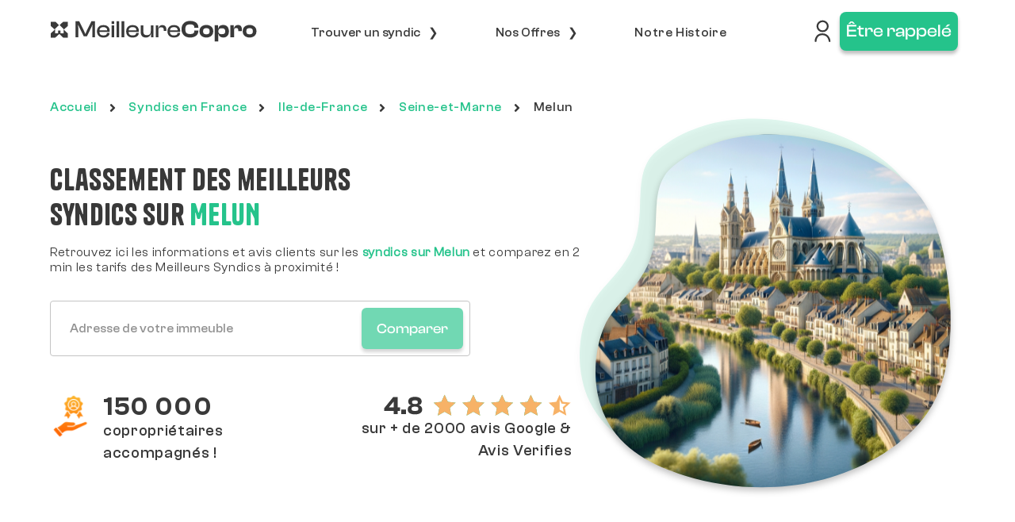

--- FILE ---
content_type: text/html; charset=utf-8
request_url: https://www.meilleurecopro.com/syndic-de-copropriete/melun/
body_size: 30205
content:
<!DOCTYPE html>
<html lang="fr" xmlns="http://www.w3.org/1999/html">
  <head>
    <meta charset="utf-8">
    <meta http-equiv="x-ua-compatible" content="ie=edge">
    <title>Classement des meilleurs syndics sur MELUN</title>
    <meta name="viewport" content="width=device-width, initial-scale=1">
    <meta name="description" content="
    Vous cherchez le meilleur syndic à MELUN ? Retrouvez toutes les infos et avis clients,
    et comparez en 2 min les tarifs des Meilleurs Syndics locaux !
">
    <meta name="author" content="">
    
    <link rel="icon" href="/static/img/favicon.fac8c4625342.ico" />
    <link rel="canonical" href="https://www.meilleurecopro.com/syndic-de-copropriete/melun/">
    <!-- OpenGraph meta tags -->
<meta property="og:type" content="website" />
<meta property="og:image" content="https://www.meilleurecopro.com/static/img/block-accueil/illustration-grey-01.4f87a78ed600.png" />

    
        <link type="text/css" href="/static/webpack_bundles/app.34752369f69156a4ff0ab87ec493d560.css" rel="stylesheet" />
    

  </head>
  <body>

  <div>
    <header>
        

    
        <div id="fixedMenu" class="d-none container-fluid menu sticky-top px-0">
    <nav>
        <ul class="nav nav-pills nav-fill">
            <li class="d-none d-lg-flex li-menu justify-content-start ml-3 pl-5 pr-4">
                <div>
                    <a href="/">
                        <img class="logo-meilleure-copro" title="aller a la page d'accueil"
                             src="/static/img/logo/logo-MC-grey.048c20ba80ac.svg"
                             alt="logo MeilleureCopro">
                    </a>
                </div>
            </li>
            <!-- Do not display the menu on Google Ads comparator pages -->
            
                <li id="main-menu-first" class="nav-item hasChild li-menu px-0 mx-3 mx-lg-0">
                    <div class="d-none open" onclick="mobile_menu_open('first')">
                        <div class="deroulant nav-btn">
                            Trouver un syndic
                        </div>
                    </div>
                    <ul class="list-unstyled fix-left bg-menu">
                        <li class="row">
                            <div class="col ml-3 pb-3">
                                <div class="display-1400 subtitle">
                                    LES OUTILS INDISPENSABLES POUR TROUVER UN BON SYNDIC
                                </div>
                                <div class="li-hidden">
                                    <a href="/comparer-votre-syndic-de-copropriete/">
                                        <div class="row ml-1">
                                            <div class="m-auto col-1 p-0">
                                                <img class="img-menu"
                                                    src="/static/img/logo-menu/signe-euro1.b0d37874bffe.svg"
                                                    alt="bon-syndic-provisoire">
                                            </div>
                                            <div class="col">
                                                <div class="c-grey6 main-menu display-desktop pl-1">
                                                    Comparateur de syndics
                                                </div>
                                                <div class="c-grey6 main-menu display-mobile pl-1">
                                                    Comparateur de syndics
                                                </div>
                                                <div class="ff-1ln-16 c-grey6-t pl-1">
                                                    Tarifs immédiats, par des syndics de proximité !
                                                </div>
                                            </div>
                                        </div>
                                    </a>
                                </div>
                                <div class="li-hidden">
                                    <a href="/classement-des-syndics-de-copropriete/">
                                        <div class="row ml-1">
                                            <div class="m-auto col-1 p-0">
                                                <img class="img-menu" src="/static/img/logo-menu/succes1.6db9560c0705.svg"
                                                    alt="bon-syndic-provisoire">
                                            </div>
                                            <div class="col">
                                                <div class="c-grey6 display-desktop main-menu">
                                                    Classement des syndics en France
                                                </div>
                                                <div class="c-grey6 display-mobile main-menu">
                                                    Classement des syndics
                                                </div>
                                                <div class="ff-1ln-16 c-grey6-t">
                                                    Les meilleurs syndics près de chez vous
                                                </div>
                                            </div>
                                        </div>
                                    </a>
                                </div>
                                <div class="li-hidden">
                                    <a href="/les-guides-de-la-copropriete/">
                                        <div class="row ml-1">
                                            <div class="m-auto col-1 p-0">
                                                <img class="img-menu" src="/static/img/logo-menu/phare1.e4a2b13ec9e2.svg"
                                                    alt="charges en VEFA">
                                            </div>
                                            <div class="col">
                                                <div class="c-grey6 main-menu">
                                                    Choisir un bon syndic
                                                </div>
                                                <div class="ff-1ln-16 c-grey6-t">
                                                    Guide des meilleures pratiques
                                                </div>
                                            </div>
                                        </div>
                                    </a>
                                </div>
                                <div class="li-hidden li-hidden-last">
                                    <div class="row ml-1 align-items-start">
                                        <div class="col-1 p-0">
                                            <img class="img-menu" src="/static/img/pictogrammes/loupe/loupe-green.8d1fa43fa41c.svg"
                                                alt="charges en VEFA">
                                        </div>
                                        <div class="col">
                                            <div data-toggle="collapse" data-target="#collapse-syndic-search-form" aria-expanded="false" aria-controls="collapse-syndic-search-form">
                                                <div class="c-grey6 main-menu">
                                                    Infos syndic
                                                </div>
                                                <div class="ff-1ln-16 c-grey6-t">
                                                    Fiche d'informations par syndic
                                                </div>
                                            </div>
                                            <div class="collapse" id="collapse-syndic-search-form">
                                                <form id="syndic-search-form" class="mt-2">
                                                    <div class="d-flex align-items-center">
                                                        <input id="syndic-name-input" type="text" class="form-control py-4"
                                                            name="syndic-name-input" placeholder="Nom du syndic" autocomplete="off">
                                                        <input type="hidden" id="syndic-slug-input" name="syndic-slug-input">
                                                        <button class="btn btn-green ml-1 p-2" type="submit">
                                                            <img style="width: 28px;" src="/static/img/pictogrammes/loupe/loupe-white.76e533af4fc0.svg" alt="">
                                                        </button>
                                                    </div>
                                                    <p id="error-syndic-search-form" class="invalid-feedback">
                                                        Merci de sélectionner un syndic depuis les suggestions automatiques.
                                                    </p>
                                                </form>
                                            </div>
                                        </div>
                                    </div>
                                </div>
                            </div>
                        </li>
                    </ul>
                </li>
                <li id="main-menu-second" class="nav-item hasChild li-menu px-0 mx-3 mx-lg-0">
                    <div class="d-none open" onclick="mobile_menu_open('second')">
                        <div id="show-desktop" class="deroulant nav-btn">
                            Nos Offres
                        </div>
                    </div>
                    <ul class="list-unstyled fix-left bg-menu">
                        <li class="row">
                            <div class="col ml-3 pb-3">
                                <div class="display-1400 subtitle">
                                    DES OFFRES ADAPTEES AUX BESOINS DE NOS CLIENTS
                                </div>
                                <div class="li-hidden">
                                    <a href="/nos-offres/membre-du-conseil/">
                                        <div class="row ml-1">
                                            <div class="m-auto">
                                                <img class="img-menu"
                                                    src="/static/img/logo-menu/reunion1.d294ab4ccbf4.svg"
                                                    alt="Conseil Syndical">
                                            </div>
                                            <div class="col">
                                                <div class="c-grey6 main-menu">
                                                    Membre du Conseil Syndical
                                                </div>
                                                <div class="ff-1ln-16 c-grey6-t">
                                                    Audit de votre syndic et de vos charges de copropriété
                                                </div>
                                            </div>
                                        </div>
                                    </a>
                                </div>
                                <div class="li-hidden">
                                    <a href="/nos-offres/coproprietaire/">
                                        <div class="row ml-1">
                                            <div style="width:33px">
                                                <img class="img-menu"
                                                    src="/static/img/logo-menu/home_app_logo.f2f5e92cafcf.svg"
                                                    alt="Copropriétaire">
                                            </div>
                                            <div class="col">
                                                <div class="c-grey6 main-menu">
                                                    Copropriétaire
                                                </div>
                                                <div class="ff-1ln-16 c-grey6-t">
                                                    Référencement des meilleurs syndics pour votre immeuble
                                                </div>
                                            </div>
                                        </div>
                                    </a>
                                </div>
                                <div class="li-hidden">
                                    <a href="/nos-offres/syndic/">
                                        <div class="row ml-1">
                                            <div class="m-auto">
                                                <img class="img-menu"
                                                    src="/static/img/logo-menu/groups_3.73d929efcb27.svg"
                                                    alt="Appel syndics sur-mesure">
                                            </div>
                                            <div class="col">
                                                <div class="c-grey6 main-menu">
                                                    Syndic
                                                </div>
                                                <div class="ff-1ln-16 c-grey6-t">
                                                    Des prospects de qualité pour renforcer votre parc de copropriétés
                                                </div>
                                            </div>
                                        </div>
                                    </a>
                                </div>
                                <div class="li-hidden">
                                    <a href="/nos-offres/syndic-provisoire/">
                                        <div class="row ml-1">
                                            <div class="m-auto">
                                                <img class="img-menu" src="/static/img/logo-menu/sablier1.ba9b43747306.svg"
                                                    alt="Professionnel">
                                            </div>
                                            <div class="col">
                                                <div class="c-grey6 main-menu">
                                                    Syndic Provisoire
                                                </div>
                                                <div class="ff-1ln-16 c-grey6-t">
                                                    Appel d'offres prestataires, et budget de charges optimisé
                                                </div>
                                            </div>
                                        </div>
                                    </a>
                                </div>
                                <div class="li-hidden">
                                    <a href="/nos-offres/promoteur/">
                                        <div class="row ml-1">
                                            <div class="m-auto">
                                                <img class="img-menu"
                                                    src="/static/img/logo-menu/real_estate_agent.01e5d450206f.svg"
                                                    alt="Professionnel">
                                            </div>
                                            <div class="col">
                                                <div class="c-grey6 main-menu">
                                                    Promoteur
                                                </div>
                                                <div class="ff-1ln-16 c-grey6-t">
                                                    Appel d’offres syndics, et Estimatifs de charges de copro neuve
                                                </div>
                                            </div>
                                        </div>
                                    </a>
                                </div>
                                <div class="li-hidden">
                                    <a href="/nos-offres/bailleur/">
                                        <div class="row ml-1">
                                            <div class="m-auto">
                                                <img class="img-menu" src="/static/img/logo-menu/payments.91656a7b7c4c.svg"
                                                    alt="Professionnel">
                                            </div>
                                            <div class="col">
                                                <div class="c-grey6 main-menu">
                                                    Bailleur
                                                </div>
                                                <div class="ff-1ln-16 c-grey6-t">
                                                    Appel d’offres syndics, Audit & Estimatifs de charges
                                                </div>
                                            </div>
                                        </div>
                                    </a>
                                </div>
                                <div class="li-hidden">
                                    <a href="/nos-offres/amenageur-et-collectivite/">
                                        <div class="row ml-1">
                                            <div class="m-auto">
                                                <img class="img-menu" src="/static/img/logo-menu/king_bed.b9c105d5c291.svg"
                                                    alt="Professionnel">
                                            </div>
                                            <div class="col">
                                                <div class="c-grey6 main-menu">
                                                    Aménageur
                                                </div>
                                                <div class="ff-1ln-16 c-grey6-t">
                                                    Comparatif de budgets de charges en phase concours
                                                </div>
                                            </div>
                                        </div>
                                    </a>
                                </div>
                                <div class="li-hidden li-hidden-last">
                                    <a href="/nos-offres/prestataire-de-service/">
                                        <div class="row ml-1">
                                            <div class="m-auto">
                                                <img class="img-menu" src="/static/img/logo-menu/service1.cf254bd96c32.svg"
                                                    alt="Professionnel">
                                            </div>
                                            <div class="col">
                                                <div class="c-grey6 main-menu">
                                                    Prestataires de services
                                                </div>
                                                <div class="ff-1ln-16 c-grey6-t">
                                                    Des prospects de qualité pour renforcer votre parc de copropriétés
                                                </div>
                                            </div>
                                        </div>
                                    </a>
                                </div>
                            </div>
                        </li>
                    </ul>
                </li>
                <li id="main-menu-third" class="nav-item li-menu px-0 mx-3 mx-lg-0">
                    <a href="/notre-histoire/">
                        <div id="notre-histoire">
                            Notre Histoire
                        </div>
                    </a>
                </li>
                <li id="main-menu-faurth" class="nav-item li-menu display-mobile-header mx-3 mx-lg-0">
                    <div class="d-none open">
                        <a href="/mon-compte/login/">
                            <div id="acces-client">
                                Accès client
                            </div>
                        </a>
                    </div>
                </li>
            
            <li class="nav-item li-menu mr-lg-4 pr-lg-5 justify-content-end">
                
                    <form method="get" action="/mon-compte/login/" class="d-none d-lg-block" style="text-align: right">
                        <input type='hidden' name='csrfmiddlewaretoken' value='P6V8FoArd7n9q6kG7Nt1UIzXPyKjbIXq70IB2U7f2jKAEvOoZdIANh8XDF4TrzGa' />
                        <button type="submit" class="virgin-button">
                            <img src="/static/img/pictogrammes/mon_conpte_meilleure_copro.587e78420958.svg"
                                 title="Mon compte MeilleureCopro" class="logo-compte-meilleure-copro w-75"
                                 alt="Mon compte MeilleureCopro">
                        </button>
                    </form>
                
                
                    
                        
    <div class="btn-header mx-lg-0 ml-lg-2" id="box-button">
        <button class="btn btn-rappeler btn-green fs-btn p-2" data-toggle="modal" data-target="#call-back-modal">
            Être rappelé
        </button>
    </div>

                    
                
            </li>
        </ul>
    </nav>
</div>
<div class="menu-mobile d-block sticky-top" id="menu-mobile">
    <div class="logo">
        <a href="/"><img class="meilleure-copro-logo"
                                              src="/static/img/logo/img_logo_black.fbe114a25ccc.png"
                                              alt="logo bleu MeilleureCopro"></a>
        <div id="sm_menu_ham">
            <img class="menu-logo" src="/static/img/pictogrammes/menu_mobile.7661687522b4.svg"
                 alt="menu mobile MeilleureCopro">
        </div>
    </div>
</div>

<script type="text/javascript">
    function mobile_menu_open(id, forceSelected=false) {
        if (!$('body').hasClass('menu-mobile')) {
            return;
        }

        let isSelected = $('#main-menu-'.concat(id)).hasClass("c-green-clicked");
        if (isSelected && forceSelected) {
            return;
        }

        $('#box-button').removeClass('unblocked');
        if (isSelected) {
            $(this).toggleClass('on');
            $('#main-menu-'.concat(id).concat(' > ul')).removeClass("display");
            $('#main-menu-'.concat(id)).removeClass("c-green-clicked");
            $(this).parent().toggleClass('open');
            return;
        }

        $('#main-menu-first'.concat(' > ul')).removeClass("display");
        $('#main-menu-first').removeClass("c-green-clicked");

        $('#main-menu-second'.concat(' > ul')).removeClass("display");
        $('#main-menu-second').removeClass("c-green-clicked");

        $(this).toggleClass('on');
        $('#main-menu-'.concat(id).concat(' > ul')).addClass("display");
        $('#main-menu-'.concat(id)).addClass("c-green-clicked");
        $(this).parent().toggleClass('open');


        if (id == "second") {
            $('#box-button').addClass('unblocked');
        }
    }
</script>
    
    <div class="modal fade" id="call-back-modal" tabindex="-1" role="dialog" aria-hidden="true">
    <div class="modal-dialog modal-dialog-centered" role="document">
        <div class="modal-content py-2 px-4 vw-55">
            <div class="modal-header pb-0 px-0">
                <div class="title">Être rappelé</div>
                <button type="button" class="close float-right" data-dismiss="modal" aria-label="Close">
                    <span aria-hidden="true" class="c-green-clicked">&times;</span>
                </button>
            </div>
            <div class="modal-body pt-0 row px-0">
                <div class="col-lg-8">
                    <div class="ff-cla-g-r pb-lg-4 fs-3">Pour être recontacté rapidement par un expert MeilleureCopro,
                        veuillez compléter les informations ci-dessous.</div>
                    <div class="my-auto pb-4 col display-mobile text-center">
                        <img class="w-50" src="/static/img/rappel/rappel-right.8bca1f63ccef.svg">
                    </div>
                    <div id="form-call-back">
                    </div>
                    <div id="error-max-callback" class="text-danger"></div>
                </div>
                <div class="my-auto col display-desktop-992">
                    <img class="w-100" src="/static/img/rappel/rappel-right.8bca1f63ccef.svg">
                </div>
            </div>
        </div>
    </div>
</div>

    <div class="modal fade" id="thank-you-modal" tabindex="-1" role="dialog" aria-hidden="true">
    <div class="modal-dialog modal-dialog-centered" role="document">
        <div class="modal-content py-4 px-5 vw-55">
            <div class="modal-header p-0">
                <div class="title">Merci !</div>
                <button type="button" class="close float-right" data-dismiss="modal" aria-label="Close">
                    <span aria-hidden="true" class="c-green-clicked">&times;</span>
                </button>
            </div>
            <div class="modal-body pt-0 row px-0">
                <div class="col-lg-8 pr-0 pt-3">
                    <div class="ff-cla-g-m fs-4">Un conseiller va vous rappeler dans les meilleurs délais.</div>
                    <div class="py-4 ff-cla-g-r fs-4">
                        Cet appel aura pour objet de confirmer avec vous votre demande et de valider les informations de
                        votre copropriété.
                    </div>
                    <a href="/">
                        <button class="btn btn-green fs-btn btn-accueil">Retour à l’accueil</button>
                    </a>
                </div>
                <div class="col-4 display-desktop-992 px-0">
                    <img class="w-100" src="/static/img/home/team.96df51dcb497.png">
                </div>
            </div>
        </div>
    </div>
</div>




    </header>

    



    <main>
        

    
    
    
        


<div class="col-lg">
    <div class="px-sm-5 py-sm-5 py-4">
        
    
    <div class="syndic-breadcrumb pt-5 pt-xl-0">
        <a href="/">Accueil</a>
        
            
            <i class="fas fa-angle-right mr-3"></i>
            <a href="/classement-des-syndics-de-copropriete/">Syndics en France</a>
            <i class="fas fa-angle-right mr-3"></i>
            <a href="/syndic-de-copropriete/ile-de-france/">Ile-de-France</a>
            <i class="fas fa-angle-right mr-3"></i>
            
                <a href="/syndic-de-copropriete/seine-et-marne/">Seine-et-Marne</a>
                <i class="fas fa-angle-right mr-3"></i>
            
            <div>Melun</div>
        
    </div>


    <div id="compare-form-step-container">
        <div id="step-0" class="row mx-0 px-0 justify-content-between" >
            <div id="comparator-title-container" class="align-self-center px-0 col-12 col-xl-7 pt-lg-0">
                <h1 class="pt-4 pt-md-0">
                    Classement des meilleurs <br>syndics sur <span class='c-green'>MELUN</span>
                </h1>
                <h2 class="sub-title sub-title-compare fs-cgr pt-2">
                    Retrouvez ici les informations et avis clients sur les <span class='c-green font-weight-bold'>syndics sur Melun</span> et comparez en 2 min les tarifs des Meilleurs Syndics à proximité !
                </h2>
                <div id="address-input-container" class="col-xs-12 pt-sm-4 pt-3 mt-4 mt-sm-0">
                    <form id="form">
                        <input type='hidden' name='csrfmiddlewaretoken' value='P6V8FoArd7n9q6kG7Nt1UIzXPyKjbIXq70IB2U7f2jKAEvOoZdIANh8XDF4TrzGa' />
                        <div class="compare-syndic-form">
                            <input id="tunnel-address-input" type="text" class="form-control comparator-input"
                                   name="address" placeholder="Adresse de votre immeuble">
                            <button id="tunnel-notLoadingButton" class="btn disabled" type="submit" disabled>Comparer
                            </button>
                            <input id="tunnel-full-address" type="hidden" class="form-control" name="full-address"
                                   required>
                            <input id="tunnel-lat-input" type="hidden" class="form-control" name="lat" required>
                            <input id="tunnel-lng-input" type="hidden" class="form-control" name="lng" required>
                            <input id="tunnel-city-input" type="hidden" class="form-control" name="city" required>
                            <input id="tunnel-zip-code-input" type="hidden" class="form-control" name="zip_code">
                        </div>
                        <div class="m-auto">
                            <div id="tunnel-address-input-info" class="banner d-none">
                                <div class="row mx-0">
    <div class="col-1 mx-2 px-0 max-w-20">
        <img class="w-100" src="/static/img/logo/warning.d37a52742f64.png">
    </div>
    <div class="col invalid-feedback c-orange d-block px-0">
        Veuillez entrer une adresse complète valide (n°, rue, ville)
    </div>
</div>
<div class="callback-info text-decoration-none no-cursor c-grey3">
    Immeuble neuf ? Être recontacté
    <a class="text-underline" data-toggle="modal" data-target="#call-back-modal">ici</a>
    par un expert du neuf !
</div>
                            </div>
                        </div>
                    </form>
                </div>
                <div class="mt-5">
                    
                        


    <div class="display-desktop">
        <div class="row mx-0">
            <div>
                <img class="w-auto" alt="avis-positif" title="Logo avis"
                     src="/static/img/review/supervised_user_circle.b390053e631e.svg">
            </div>
            <div class="col avis">
                <div class="title-avis">
                    150 000
                </div>
                <div class="fs-3 ff-cla-g-m">
                    copropriétaires accompagnés !
                </div>
            </div>
            <div class="col avis avis-google">
                <div>
                    <img class="avis-google" alt="note-google" title="note google"
                         src="/static/img/review/avis_google.f693c8eb07c5.svg">
                </div>
                <div class="fs-3 ff-cla-g-m">
                    sur + de 2000 avis Google & Avis Verifies
                </div>
            </div>
        </div>
    </div>

    <div class="display-mobile">
        <div class="row mx-0 box-review">
            <div class="d-flex align-items-center col-6 pl-1">
                <div class="mr-2">
                    <img class="" alt="avis-positif" title="Logo avis"
                         src="/static/img/review/supervised_user_circle.b390053e631e.svg">
                </div>
                <div>
                    <div class="title-avis">
                        150 000
                    </div>
                    <div class="fs-2-ln-20 ff-cla-g-m">
                        copropriétaires accompagnés !
                    </div>
                </div>
            </div>
            <div class="d-flex align-items-center col-6 justify-content-end">
                <div class="mr-2">
                    <img class="" alt="note-google" title="note google"
                         src="/static/img/pictogrammes/star.12c4567b16c8.png">
                </div>
                <div>
                    <div class="title-avis">
                        4.8
                    </div>
                    <div class="fs-2-ln-20">
                        Sur + de 1K<br> Avis Clients !
                    </div>
                </div>
            </div>
        </div>
    </div>


                    
                </div>
            </div>
            <div class="d-none d-xl-flex col-5 justify-content-end comparator-image-container">
                
                    <div class="svg-container">
                        
                            <svg xmlns="http://www.w3.org/2000/svg" viewBox="0 0 500 500" class="backdrop-svg">
                                <path d="M441.072 72.1982C439.186 70.3225 437.244 68.5013 435.227 66.7455C393.47 29.9619 338.06 10.7358 283.97 2.96028C229.182 -4.92427 171.067 2.21871 123.858 33.1462C118.587 36.6068 113.498 40.3147 108.591 44.2696C69.2442 76.0805 96.958 133.851 71.9667 184.733C53.2356 222.87 22.733 238.766 9.89744 274.088C-4.06137 312.508 -3.89779 359.75 14.5104 396.73C36.321 440.613 80.0078 463.045 124.447 476.688C199.486 499.741 283.577 499.665 356.73 469.457C407.418 448.519 458.946 412.532 479.753 359.248C498.303 311.668 499.187 258.232 493.101 207.991C487.191 159.157 477.049 107.957 441.072 72.1982Z"></path>
                            </svg>
                            <svg xmlns="http://www.w3.org/2000/svg" viewBox="0 0 500 500">
                                <path d="M441.072 72.1982C439.186 70.3225 437.244 68.5013 435.227 66.7455C393.47 29.9619 338.06 10.7358 283.97 2.96028C229.182 -4.92427 171.067 2.21871 123.858 33.1462C118.587 36.6068 113.498 40.3147 108.591 44.2696C69.2442 76.0805 96.958 133.851 71.9667 184.733C53.2356 222.87 22.733 238.766 9.89744 274.088C-4.06137 312.508 -3.89779 359.75 14.5104 396.73C36.321 440.613 80.0078 463.045 124.447 476.688C199.486 499.741 283.577 499.665 356.73 469.457C407.418 448.519 458.946 412.532 479.753 359.248C498.303 311.668 499.187 258.232 493.101 207.991C487.191 159.157 477.049 107.957 441.072 72.1982Z"
                                      fill="url(#img-area)"></path>
                                <defs>
                                    <pattern id="img-area" patternUnits="userSpaceOnUse" width="100%" height="100%">
                                        <image href="https://storage.googleapis.com/www.meilleurecopro.com/images_areas/melun.jpg" x="0" y="0" width="100%" height="100%"
                                               preserveAspectRatio="xMidYMid slice"></image>
                                    </pattern>
                                </defs>
                            </svg>
                        
                    </div>
                
            </div>
        </div>
        <div id="compare-form-step-component"
             class="mt-5 mt-md-0 hidden">
            <h2 class="title d-none d-md-inline">
                <span class="c-green">Comparez</span> les tarifs des syndics !
            </h2>
            <h2 id="step-mobile-title" class="d-xs-inline d-md-none">
                <span class="c-green">Comparez les tarifs des syndics</span><br>
                <span>Gratuit, immédiat & sans engagement !</span>
            </h2>
            <h3 class="sub-title sub-title-compare fs-cgr d-none d-md-block mt-4">
                Obtenez gratuitement des tarifs immédiats et sans engagement !
            </h3>
            <div class="mt-xl-2">
                <div id="compare-form-step-1" class="compare-form-step" >
                    <img id="vector-step-form" src="/static/img/comparator_syndic/comparator-vector.586bc27cfc78.svg" alt="">
                    <div class="row">
                        <div class="col-12 order-1 order-xl-2 col-xl-6">
                            <div class="form-step-progress">
                                <div id="step-2-indicator-1" class="selected-step">
                                    <div>
                                        <img alt="Étape 1 du formulaire de comparateur de Syndic"
                                             title="Étape 1 du formulaire de comparateur de Syndic"
                                             src="/static/img/comparator_syndic/cottage-white.dace6163e34f.svg"/>
                                        <span class="d-none d-xl-inline">Informations d'adresse</span>
                                    </div>
                                    <div>
                                        <img alt="Étape 1 du formulaire de comparateur de Syndic"
                                             title="Étape 1 du formulaire de comparateur de Syndic"
                                             src="/static/img/comparator_syndic/cottage.0e8aa406245b.svg"/>
                                    </div>
                                </div>
                                <div class="progress-step">
                                    <div id="progress-step-bar-2" class="progress-step-bar"></div>
                                </div>
                                <div id="step-2-indicator-2" class="no-selected-step">
                                    <div>
                                        <img alt="Étape 2 du formulaire de comparateur de Syndic"
                                             title="Étape 2 du formulaire de comparateur de Syndic"
                                             src="/static/img/comparator_syndic/green-face.de0dc0d5d776.svg"/>
                                        <span class="d-none d-xl-inline">Informations personnelles</span>
                                    </div>
                                    <div>
                                        <img alt="Étape 2 du formulaire de comparateur de Syndic"
                                             title="Étape 2 du formulaire de comparateur de Syndic"
                                             src="/static/img/comparator_syndic/grey-face.185a79275d67.svg"/>
                                    </div>
                                </div>
                                <div class="progress-step">
                                    <div class="progress-step-bar"></div>
                                </div>
                                <div id="step-2-indicator-3" class="no-selected-step">
                                    <div></div>
                                    <div>
                                        <img alt="Étape 3 du formulaire de comparateur de Syndic"
                                             title="Étape 3 du formulaire de comparateur de Syndic"
                                             src="/static/img/comparator_syndic/sports-score.2541a52b55a9.svg"/>
                                    </div>
                                </div>
                            </div>
                            <div id="form-step-content-1" class="form-step-content">
                                
                            </div>
                        </div>
                        <div id="form-step-information"
                             class="form-step-information order-2 order-xl-1 col-12 col-xl-6 mt-3 mt-sm-0 pr-xs-0 pr-md">
                            <div id="step-1-information" class="col-12 col-xl-11">
                                <div class="d-block d-xl-none">
                                    <p class="mt-4">Ils vous parlent de la solution MeilleureCopro : </p>
                                    <div class="news-logo">
                                        <div>
                                            <img alt="Logo Le Figaro" title="Logo Le Figaro"
                                                 src="/static/img/comparator_syndic/le-figaro-mini-logo.b6b65c29ad8d.png"/>
                                            <img alt="Logo Capital" title="Logo Capital"
                                                 src="/static/img/comparator_syndic/capital-mini-logo.e1a2bcdf582f.png"/>
                                        </div>
                                        <div>
                                            <img alt="Logo Le Monde" title="Logo Le Monde"
                                                 src="/static/img/comparator_syndic/le-monde-mini-logo.bcb554852f25.png"/>
                                            <img alt="Logo La Tribune" title="Logo La Tribune"
                                                 src="/static/img/comparator_syndic/la-tribune-mini-logo.66aead149959.png"/>
                                        </div>
                                    </div>
                                </div>
                                <div class="d-block d-xl-none mt-3">
                                    
                                        <div id="comparator_step_form_informations" class="carousel slide" data-interval="5000">
    <div class="row">
        <div class="display-desktop my-auto prev" type="button" onclick="carouPrev('comparator_step_form_informations')">
            
                <img alt="flèche-gauche" title="précédent"
                     src="/static/img/pictogrammes/arrow/left-arrow-orange.8e68494f8f04.png">
            
        </div>
        <div class="carousel-inner col">
            
                
                    <div class="carousel-item active">
                        <div class="row mx-0 justify-content-center">
                            
                
                    <div class="step-1-info-card">
    <div>
        <img alt="" title="" src="/static/img/comparator_syndic/multiple-pin.bd81d5222bec.svg" />
    </div>
    <div class="text-content">
        
            <div class="fs-3 font-weight-bold">Le choix de syndics le plus large de France !</div>
            <p>+ 4 500 professionnels en base de données !</p>
        
    </div>
</div>
                
            
                
                            
                                </div>
                                </div>
                                <div class="carousel-item">
                                <div class="row mx-0 justify-content-center">
                            
                
                
                    <div class="step-1-info-card">
    <div>
        <img alt="" title="" src="/static/img/comparator_syndic/thumb_up.22c0c5818af3.svg" />
    </div>
    <div class="text-content">
        
            <div class="fs-3 font-weight-bold">Des syndics de proximité, réactifs et bienveillants</div>
            <p>Votre satisfaction est notre priorité</p>
        
    </div>
</div>
                
            
                
                            
                                </div>
                                </div>
                                <div class="carousel-item">
                                <div class="row mx-0 justify-content-center">
                            
                
                
                    <div class="step-1-info-card">
    <div>
        <img alt="" title="" src="/static/img/comparator_syndic/chart-timeline-variant-shimmer.20f965735d82.svg" />
    </div>
    <div class="text-content">
        
            <div class="fs-3 font-weight-bold">Des économies sur vos charges de copropriété</div>
            <p>Grâce à des honoraires de syndics négociés pour vous !</p>
        
    </div>
</div>
                
            
            </div>
            </div>
        </div>
        <div class="next display-desktop my-auto" type="button" onclick="carouNext('comparator_step_form_informations')">
            
                <img alt="flèche-droite" title="suivant"
                     src="/static/img/pictogrammes/arrow/right-arrow-orange.29fc67d1e16b.png">
            
        </div>
    </div>
    <div class="row py-4 py-lg-0">
        <ol class="display-flex-mobile ol_orange carousel-indicators">
            <li class="active" data-slide-to="0" data-target="#comparator_step_form_informations"></li>

            
                <li data-slide-to="1" data-target="#comparator_step_form_informations"></li>
            
                <li data-slide-to="2" data-target="#comparator_step_form_informations"></li>
            
        </ol>
    </div>
</div>


    <script type="text/javascript">

        function carouNext(name) {
            $('#' + name).carousel('next');
        }

        function carouPrev(name) {
            $('#' + name).carousel('prev');
        }

    </script>

                                    
                                </div>
                                <div class="d-none d-xl-block step-information-card-container">
                                    <div>
                                        
                                            
                                                <div class="step-1-info-card">
    <div>
        <img alt="" title="" src="/static/img/comparator_syndic/multiple-pin.bd81d5222bec.svg" />
    </div>
    <div class="text-content">
        
            <h4>Le choix de syndics le plus large de France !</h4>
            <h5>+ 4 500 professionnels en base de données !</h5>
        
    </div>
</div>
                                            
                                        
                                            
                                                <div class="step-1-info-card">
    <div>
        <img alt="" title="" src="/static/img/comparator_syndic/thumb_up.22c0c5818af3.svg" />
    </div>
    <div class="text-content">
        
            <h4>Des syndics de proximité, réactifs et bienveillants</h4>
            <h5>Votre satisfaction est notre priorité</h5>
        
    </div>
</div>
                                            
                                        
                                            
                                                <div class="step-1-info-card">
    <div>
        <img alt="" title="" src="/static/img/comparator_syndic/chart-timeline-variant-shimmer.20f965735d82.svg" />
    </div>
    <div class="text-content">
        
            <h4>Des économies sur vos charges de copropriété</h4>
            <h5>Grâce à des honoraires de syndics négociés pour vous !</h5>
        
    </div>
</div>
                                            
                                        
                                    </div>
                                </div>
                            </div>
                        </div>
                    </div>
                    <div class="mt-5">
                        
                            


    <div class="display-desktop">
        <div class="row mx-0">
            <div>
                <img class="w-auto" alt="avis-positif" title="Logo avis"
                     src="/static/img/review/supervised_user_circle.b390053e631e.svg">
            </div>
            <div class="col avis">
                <div class="title-avis">
                    150 000
                </div>
                <div class="fs-3 ff-cla-g-m">
                    copropriétaires accompagnés !
                </div>
            </div>
            <div class="col avis avis-google">
                <div>
                    <img class="avis-google" alt="note-google" title="note google"
                         src="/static/img/review/avis_google.f693c8eb07c5.svg">
                </div>
                <div class="fs-3 ff-cla-g-m">
                    sur + de 2000 avis Google & Avis Verifies
                </div>
            </div>
        </div>
    </div>

    <div class="display-mobile">
        <div class="row mx-0 box-review">
            <div class="d-flex align-items-center col-6 pl-1">
                <div class="mr-2">
                    <img class="" alt="avis-positif" title="Logo avis"
                         src="/static/img/review/supervised_user_circle.b390053e631e.svg">
                </div>
                <div>
                    <div class="title-avis">
                        150 000
                    </div>
                    <div class="fs-2-ln-20 ff-cla-g-m">
                        copropriétaires accompagnés !
                    </div>
                </div>
            </div>
            <div class="d-flex align-items-center col-6 justify-content-end">
                <div class="mr-2">
                    <img class="" alt="note-google" title="note google"
                         src="/static/img/pictogrammes/star.12c4567b16c8.png">
                </div>
                <div>
                    <div class="title-avis">
                        4.8
                    </div>
                    <div class="fs-2-ln-20">
                        Sur + de 1K<br> Avis Clients !
                    </div>
                </div>
            </div>
        </div>
    </div>


                        
                    </div>
                </div>
                <div id="compare-form-step-2" class="compare-form-step" hidden>
                    <img id="vector-step-form-2" class="d-none d-md-block"
                         src="/static/img/comparator_syndic/comparator-vector-green.457ff902293f.svg" alt="">
                    <div class="row">
                        <div class="col-12 col-xl-6 order-xl-2">
                            <div class="form-step-progress">
                                <div id="step-3-indicator-1" class="no-selected-step finished-step">
                                    <div>
                                        <img alt="Étape 1 du formulaire de comparateur de Syndic"
                                             title="Étape 1 du formulaire de comparateur de Syndic"
                                             src="/static/img/comparator_syndic/cottage.0e8aa406245b.svg"/>
                                        <span class="d-none d-xl-inline">Informations d'adresse</span>
                                    </div>
                                    <div>
                                        <img alt="Étape 1 du formulaire de comparateur de Syndic"
                                             title="Étape 1 du formulaire de comparateur de Syndic"
                                             src="/static/img/comparator_syndic/cottage.0e8aa406245b.svg"/>
                                    </div>
                                </div>
                                <div class="progress-step">
                                    <div class="progress-step-bar w-100"></div>
                                </div>
                                <div id="step-3-indicator-2" class="selected-step">
                                    <div>
                                        <img alt="Étape 2 du formulaire de comparateur de Syndic"
                                             title="Étape 2 du formulaire de comparateur de Syndic"
                                             src="/static/img/comparator_syndic/face.ea373dea881c.svg"/>
                                        <span class="d-none d-xl-inline">Informations personnelles</span>
                                    </div>
                                    <div>
                                        <img alt="Étape 2 du formulaire de comparateur de Syndic"
                                             title="Étape 2 du formulaire de comparateur de Syndic"
                                             src="/static/img/comparator_syndic/face.ea373dea881c.svg"/>
                                    </div>
                                </div>
                                <div class="progress-step">
                                    <div id="progress-step-bar-3" class="progress-step-bar"></div>
                                </div>
                                <div id="step-3-indicator-3" class="no-selected-step">
                                    <div></div> <!-- Empty div for dynamic js based on children -->
                                    <div>
                                        <img alt="Étape 3 du formulaire de comparateur de Syndic"
                                             title="Étape 3 du formulaire de comparateur de Syndic"
                                             src="/static/img/comparator_syndic/sports-score.2541a52b55a9.svg"/>
                                    </div>
                                </div>
                            </div>
                            <h4 id="syndic-quotes-number-sentence" class="text-center fs-4 c-orange-clicked mt-4">
                                Consultez les <span class="quotes-number">devis de syndics</span> trouvés pour votre
                                résidence !
                            </h4>
                            <div id="form-step-content-2" class="form-step-content">
                            </div>
                            <div class="step-2-info-card fs-cgr">
                                <div>
                                    <h5>Vos données personnelles en sécurité !</h5>
                                    <div>
                                        <img alt="Vos données personnelles en sécurité"
                                             title="Vos données personnelles en sécurité"
                                             src="/static/img/comparator_syndic/verif-multiple.d0b250b6c917.png"/>
                                    </div>
                                </div>
                                <p>
                                    MeilleureCopro S'ENGAGE à ce que vos coordonnées soient protégées et non revendues à
                                    des
                                    tiers : elles sont uniquement transmises à des syndics partenaires pour vous
                                    adresser des
                                    devis personnalisés.
                                </p>
                                <p class="d-none d-xl-block">
                                    Vous restez libre de demander leur suppression à tout moment en
                                    nous écrivant <a href="mailto:contact@meilleurecopro.com">ici</a>.
                                </p>
                            </div>
                        </div>
                        <div class="form-step-information col-12 col-xl-6 mt-3 mt-sm-0 order-xl-1">
                            <div id="step-2-information">
                                <div class="w-90 d-flex justify-content-center align-self-center">
                                    <img class="ag-picture" src="/static/img/home/team.96df51dcb497.png"
                                         alt="Team-MeilleureCopro"
                                         title="Equipe MeilleureCopro">
                                </div>
                                <div class="d-none d-xl-block mt-5">
                                    <p>Ils vous parlent de la solution MeilleureCopro : </p>
                                    <div class="d-flex align-items-center justify-content-around">
                                        <div>
                                            <img alt="Logo Le Figaro" title="Logo Le Figaro"
                                                 src="/static/img/comparator_syndic/le-figaro-mini-logo.b6b65c29ad8d.png"/>
                                        </div>
                                        <div>
                                            <img alt="Logo Le Monde" title="Logo Le Monde"
                                                 src="/static/img/comparator_syndic/le-monde-mini-logo.bcb554852f25.png"/>
                                        </div>
                                        <div>
                                            <img alt="Logo Capital" title="Logo Capital"
                                                 src="/static/img/comparator_syndic/capital-mini-logo.e1a2bcdf582f.png"/>
                                        </div>
                                        <div>
                                            <img alt="Logo La Tribune" title="Logo La Tribune"
                                                 src="/static/img/comparator_syndic/la-tribune-mini-logo.66aead149959.png"/>
                                        </div>
                                    </div>
                                </div>
                                <div class="d-block d-xl-none">
                                    <p class="mt-4">Ils vous parlent de la solution MeilleureCopro : </p>
                                    <div class="news-logo">
                                        <div>
                                            <img alt="Logo Le Figaro" title="Logo Le Figaro"
                                                 src="/static/img/comparator_syndic/le-figaro-mini-logo.b6b65c29ad8d.png"/>
                                            <img alt="Logo Capital" title="Logo Capital"
                                                 src="/static/img/comparator_syndic/capital-mini-logo.e1a2bcdf582f.png"/>
                                        </div>
                                        <div>
                                            <img alt="Logo Le Monde" title="Logo Le Monde"
                                                 src="/static/img/comparator_syndic/le-monde-mini-logo.bcb554852f25.png"/>
                                            <img alt="Logo La Tribune" title="Logo La Tribune"
                                                 src="/static/img/comparator_syndic/la-tribune-mini-logo.66aead149959.png"/>
                                        </div>
                                    </div>
                                </div>
                                <div class="mt-5">
                                    
                                        


    <div class="display-desktop">
        <div class="row mx-0">
            <div>
                <img class="w-auto" alt="avis-positif" title="Logo avis"
                     src="/static/img/review/supervised_user_circle.b390053e631e.svg">
            </div>
            <div class="col avis">
                <div class="title-avis">
                    150 000
                </div>
                <div class="fs-3 ff-cla-g-m">
                    copropriétaires accompagnés !
                </div>
            </div>
            <div class="col avis avis-google">
                <div>
                    <img class="avis-google" alt="note-google" title="note google"
                         src="/static/img/review/avis_google.f693c8eb07c5.svg">
                </div>
                <div class="fs-3 ff-cla-g-m">
                    sur + de 2000 avis Google & Avis Verifies
                </div>
            </div>
        </div>
    </div>

    <div class="display-mobile">
        <div class="row mx-0 box-review">
            <div class="d-flex align-items-center col-6 pl-1">
                <div class="mr-2">
                    <img class="" alt="avis-positif" title="Logo avis"
                         src="/static/img/review/supervised_user_circle.b390053e631e.svg">
                </div>
                <div>
                    <div class="title-avis">
                        150 000
                    </div>
                    <div class="fs-2-ln-20 ff-cla-g-m">
                        copropriétaires accompagnés !
                    </div>
                </div>
            </div>
            <div class="d-flex align-items-center col-6 justify-content-end">
                <div class="mr-2">
                    <img class="" alt="note-google" title="note google"
                         src="/static/img/pictogrammes/star.12c4567b16c8.png">
                </div>
                <div>
                    <div class="title-avis">
                        4.8
                    </div>
                    <div class="fs-2-ln-20">
                        Sur + de 1K<br> Avis Clients !
                    </div>
                </div>
            </div>
        </div>
    </div>


                                    
                                </div>
                            </div>
                        </div>
                    </div>
                </div>
            </div>
        </div>
    </div>

    </div>
</div>






    

    
        
    <div class="bg-lightgreen">


<div class="col-lg">
    <div class="px-sm-5 py-sm-5 py-4">
        
    <h2 class="second-title c-grey6">
        <span class="c-green">
            MeilleureCopro,
        </span>
        <div class="display-mobile backline">
            <br>
        </div>
        <span>
            une solution reconnue !
        </span>
    </h2>
    <div class="row py-5 block-expert ml-0 mr-0">
        <div class="col-12 col-md-6 block-expert-video">
            <iframe title="Interview BFM Youtube de MeilleureCopro"
                    src="https://www.youtube.com/embed/i_OTuII-EKo" frameborder="0"
                    allow="autoplay; encrypted-media"
                    allowfullscreen></iframe>
        </div>
        <div class="px-4 col-12 col-md-6">
            <div class="text-center pb-2">
                <img alt="logo-le-figaro" title="Le Figaro" class="mw-100"
                     src="/static/img/logo-partners/LeFigaro.831089d22320.svg">
            </div>
            <div class="row pt-5">
                <div class="quote">
                    “
                </div>
                <div class="expert-review">
                    La start-up répond à une très forte attente des copropriétaires
                    et s'installe comme le comparateur de syndics de référence.
                </div>
                <div class="quote end-quote">
                    ”
                </div>
            </div>
            <div class="display-desktop pt-5">
                <div class="row">
                    <div class="expert-logo ml-5">
                        <img alt="logo-le-monde" title="Le Monde" class="expert-logo-img"
                             src="/static/img/logo-partners/le-monde-logo.55cc1c83b455.svg">
                    </div>
                    <div class="jdn-logo">
                        <img alt="logo-jdn" title="JDN" class="expert-logo-img"
                             src="/static/img/logo-partners/jdn.d725f38c3b7c.svg">
                    </div>
                </div>
                <div class="row">

                    <div class="la-tribune-logo">
                        <img alt="logo-la-Tribune" title="La Tribune" class="expert-logo-img"
                             src="/static/img/logo-partners/logo-la-tribune-removebg.fd31a74104bb.png">
                    </div>
                    <div class="expert-logo capital-logo">
                        <img alt="logo-Capital" title="Capital" class="expert-logo-img"
                             src="/static/img/logo-partners/capital.674f597bdcd9.png">
                    </div>
                    <div class="bfm-logo">
                        <img alt="logo-BFTMTV" title="BFMTV" class="expert-logo-img"
                             src="/static/img/logo-partners/bfm.f5c1edf36e1c.png">
                    </div>
                </div>
            </div>
            <div class="display-mobile pt-2">
                <div class="row">
                    <div class="expert-logo">
                        <img alt="logo-le-monde" title="Le Monde" class="expert-logo-img"
                             src="/static/img/logo-partners/le-monde-logo.55cc1c83b455.svg">
                    </div>
                    <div class="jdn-logo">
                        <img alt="logo-jdn" title="JDN" class="expert-logo-img"
                             src="/static/img/logo-partners/jdn.d725f38c3b7c.svg">
                    </div>
                    <div class="bfm-logo">
                        <img alt="logo-BFTMTV" title="BFMTV" class="expert-logo-img"
                             src="/static/img/logo-partners/bfm.f5c1edf36e1c.png">
                    </div>
                </div>

                <div class="row">
                    <div class="la-tribune-logo">
                        <img alt="logo-la-Tribune" title="La Tribune" class="expert-logo-img"
                             src="/static/img/logo-partners/logo-la-tribune-removebg.fd31a74104bb.png">
                    </div>
                    <div class="expert-logo capital-logo">
                        <img alt="logo-Capital" title="Capital" class="expert-logo-img"
                             src="/static/img/logo-partners/capital.674f597bdcd9.png">
                    </div>
                </div>
            </div>
        </div>
    </div>
    <button class="btn btn-rappeler fs-btn btn-green" data-toggle="modal"
            data-target="#call-back-modal">
        Être rappelé
    </button>

    </div>
</div>


    </div>




    
    


<div class="col-lg">
    <div class="px-sm-5 py-sm-5 py-4">
        
    <div class="syndic-subtitle">
        <h2>Des syndics <span class="green-subtitle">proches de chez vous</span></h2>
    </div>
    <p class="fs-5">Découvrez les 6 meilleurs syndics sur Melun</p>
    
        <div class="d-flex justify-content-between pt-2 pt-sm-4 flex-wrap flex-md-nowrap">
    <div class="syndic-condiminiums-panel sc-panel-ranking" id="condominium-panel">
        
            

<div class="gmap-card syndic-card" id="gmap-card-4153" onclick="handleCollapseCard(this)">
    <div class="col-11 col-md-7 px-0">
        <div class="syndic-name-card pl-2 pl-md-0">
            Maihome
        </div>
    </div>
    <div class="col-2 d-none d-md-flex">
        <div class="mr-3">
            <img src="/static/img/syndic-ranking/copro.0b7af89a479f.svg" alt="Nombre de copropriété" title="Nombre de copropriété">
        </div>
        <div style="height: 25px;">
            58
        </div>
    </div>
    <div class="col-2 d-none d-md-flex">
        <div class="mr-3">
            <img src="/static/img/syndic-ranking/stars.7ddc88d5e894.svg" alt="Avis" title="Avis">
        </div>
        <div style="height: 25px;">
            
                3.8/5
            
        </div>
    </div>
    <div class="col-1 expand-more-icon justify-content-end px-0" id="expand-more-icon-4153">
        <img src="/static/img/comparator_syndic/expand-more.f68c1671c7f9.svg" alt="">
    </div>
    <div class="collapse col-12 px-0" id="collapse-card-4153">
        <div class="mt-4">
            <div class="d-flex d-md-none justify-content-between mt-2">
                <div class="col mr-3 mobile-assurance-info">
                    <div>
                        <img src="/static/img/syndic-ranking/copro.0b7af89a479f.svg" alt="Nombre de copropriété" title="Nombre de copropriété">
                    </div>
                    <div>
                        58
                    </div>
                </div>
                <div class="col mobile-assurance-info">
                    <div>
                        <img src="/static/img/syndic-ranking/stars.7ddc88d5e894.svg" alt="Avis" title="Avis">
                    </div>
                    <div>
                        
                            3.8/5
                        
                    </div>
                </div>
            </div>
            <div class="gmap-card-collapse-info mt-3 mt-md-0">
                <div class="ceo-name">
                    
                        <div>
                            Alexandre Michel Jean Prapotnich-Garnier
                        </div>
                        <div>
                            Gérant de Maihome
                        </div>
                    
                </div>
                <div class="d-flex">
                    <div class="btn btn-rappeler btn-green p-3 mr-3" data-toggle="modal" data-target="#call-back-modal">
                        <i class="fas fa-phone"></i>
                    </div>
                    <a href="/syndic-de-copropriete/cabinet/maihome-75201328400043" class="btn-info-syndic" onclick="redirectHrefWithStopPropagation(event, this);">
                        i
                    </a>
                </div>
            </div>
        </div>
    </div>
</div>
        
            

<div class="gmap-card syndic-card" id="gmap-card-3373" onclick="handleCollapseCard(this)">
    <div class="col-11 col-md-7 px-0">
        <div class="syndic-name-card pl-2 pl-md-0">
            Ctre Regional Information Immobiliere
        </div>
    </div>
    <div class="col-2 d-none d-md-flex">
        <div class="mr-3">
            <img src="/static/img/syndic-ranking/copro.0b7af89a479f.svg" alt="Nombre de copropriété" title="Nombre de copropriété">
        </div>
        <div style="height: 25px;">
            95
        </div>
    </div>
    <div class="col-2 d-none d-md-flex">
        <div class="mr-3">
            <img src="/static/img/syndic-ranking/stars.7ddc88d5e894.svg" alt="Avis" title="Avis">
        </div>
        <div style="height: 25px;">
            
                3.5/5
            
        </div>
    </div>
    <div class="col-1 expand-more-icon justify-content-end px-0" id="expand-more-icon-3373">
        <img src="/static/img/comparator_syndic/expand-more.f68c1671c7f9.svg" alt="">
    </div>
    <div class="collapse col-12 px-0" id="collapse-card-3373">
        <div class="mt-4">
            <div class="d-flex d-md-none justify-content-between mt-2">
                <div class="col mr-3 mobile-assurance-info">
                    <div>
                        <img src="/static/img/syndic-ranking/copro.0b7af89a479f.svg" alt="Nombre de copropriété" title="Nombre de copropriété">
                    </div>
                    <div>
                        95
                    </div>
                </div>
                <div class="col mobile-assurance-info">
                    <div>
                        <img src="/static/img/syndic-ranking/stars.7ddc88d5e894.svg" alt="Avis" title="Avis">
                    </div>
                    <div>
                        
                            3.5/5
                        
                    </div>
                </div>
            </div>
            <div class="gmap-card-collapse-info mt-3 mt-md-0">
                <div class="ceo-name">
                    
                        <div>
                            Nicolas Hugues Robert Marie Martinot
                        </div>
                        <div>
                            Gérant de Ctre Regional Information Immobiliere
                        </div>
                    
                </div>
                <div class="d-flex">
                    <div class="btn btn-rappeler btn-green p-3 mr-3" data-toggle="modal" data-target="#call-back-modal">
                        <i class="fas fa-phone"></i>
                    </div>
                    <a href="/syndic-de-copropriete/cabinet/ctre-regional-information-immobiliere-78725137000138" class="btn-info-syndic" onclick="redirectHrefWithStopPropagation(event, this);">
                        i
                    </a>
                </div>
            </div>
        </div>
    </div>
</div>
        
            

<div class="gmap-card syndic-card" id="gmap-card-3184" onclick="handleCollapseCard(this)">
    <div class="col-11 col-md-7 px-0">
        <div class="syndic-name-card pl-2 pl-md-0">
            Cabinet Montesquieu Asset Management
        </div>
    </div>
    <div class="col-2 d-none d-md-flex">
        <div class="mr-3">
            <img src="/static/img/syndic-ranking/copro.0b7af89a479f.svg" alt="Nombre de copropriété" title="Nombre de copropriété">
        </div>
        <div style="height: 25px;">
            77
        </div>
    </div>
    <div class="col-2 d-none d-md-flex">
        <div class="mr-3">
            <img src="/static/img/syndic-ranking/stars.7ddc88d5e894.svg" alt="Avis" title="Avis">
        </div>
        <div style="height: 25px;">
            
                3.5/5
            
        </div>
    </div>
    <div class="col-1 expand-more-icon justify-content-end px-0" id="expand-more-icon-3184">
        <img src="/static/img/comparator_syndic/expand-more.f68c1671c7f9.svg" alt="">
    </div>
    <div class="collapse col-12 px-0" id="collapse-card-3184">
        <div class="mt-4">
            <div class="d-flex d-md-none justify-content-between mt-2">
                <div class="col mr-3 mobile-assurance-info">
                    <div>
                        <img src="/static/img/syndic-ranking/copro.0b7af89a479f.svg" alt="Nombre de copropriété" title="Nombre de copropriété">
                    </div>
                    <div>
                        77
                    </div>
                </div>
                <div class="col mobile-assurance-info">
                    <div>
                        <img src="/static/img/syndic-ranking/stars.7ddc88d5e894.svg" alt="Avis" title="Avis">
                    </div>
                    <div>
                        
                            3.5/5
                        
                    </div>
                </div>
            </div>
            <div class="gmap-card-collapse-info mt-3 mt-md-0">
                <div class="ceo-name">
                    
                        <div>
                            Fabienne Lucette Roberte Prod Homme
                        </div>
                        <div>
                            Gérant de Cabinet Montesquieu Asset Management
                        </div>
                    
                </div>
                <div class="d-flex">
                    <div class="btn btn-rappeler btn-green p-3 mr-3" data-toggle="modal" data-target="#call-back-modal">
                        <i class="fas fa-phone"></i>
                    </div>
                    <a href="/syndic-de-copropriete/cabinet/cabinet-montesquieu-asset-management-78873919100039" class="btn-info-syndic" onclick="redirectHrefWithStopPropagation(event, this);">
                        i
                    </a>
                </div>
            </div>
        </div>
    </div>
</div>
        
            

<div class="gmap-card syndic-card" id="gmap-card-5711" onclick="handleCollapseCard(this)">
    <div class="col-11 col-md-7 px-0">
        <div class="syndic-name-card pl-2 pl-md-0">
            Office Public Habitat Seine Et Marne
        </div>
    </div>
    <div class="col-2 d-none d-md-flex">
        <div class="mr-3">
            <img src="/static/img/syndic-ranking/copro.0b7af89a479f.svg" alt="Nombre de copropriété" title="Nombre de copropriété">
        </div>
        <div style="height: 25px;">
            21
        </div>
    </div>
    <div class="col-2 d-none d-md-flex">
        <div class="mr-3">
            <img src="/static/img/syndic-ranking/stars.7ddc88d5e894.svg" alt="Avis" title="Avis">
        </div>
        <div style="height: 25px;">
            
                2.1/5
            
        </div>
    </div>
    <div class="col-1 expand-more-icon justify-content-end px-0" id="expand-more-icon-5711">
        <img src="/static/img/comparator_syndic/expand-more.f68c1671c7f9.svg" alt="">
    </div>
    <div class="collapse col-12 px-0" id="collapse-card-5711">
        <div class="mt-4">
            <div class="d-flex d-md-none justify-content-between mt-2">
                <div class="col mr-3 mobile-assurance-info">
                    <div>
                        <img src="/static/img/syndic-ranking/copro.0b7af89a479f.svg" alt="Nombre de copropriété" title="Nombre de copropriété">
                    </div>
                    <div>
                        21
                    </div>
                </div>
                <div class="col mobile-assurance-info">
                    <div>
                        <img src="/static/img/syndic-ranking/stars.7ddc88d5e894.svg" alt="Avis" title="Avis">
                    </div>
                    <div>
                        
                            2.1/5
                        
                    </div>
                </div>
            </div>
            <div class="gmap-card-collapse-info mt-3 mt-md-0">
                <div class="ceo-name">
                    
                </div>
                <div class="d-flex">
                    <div class="btn btn-rappeler btn-green p-3 mr-3" data-toggle="modal" data-target="#call-back-modal">
                        <i class="fas fa-phone"></i>
                    </div>
                    <a href="/syndic-de-copropriete/cabinet/office-public-habitat-seine-et-marne-27770001900015" class="btn-info-syndic" onclick="redirectHrefWithStopPropagation(event, this);">
                        i
                    </a>
                </div>
            </div>
        </div>
    </div>
</div>
        
            

<div class="gmap-card syndic-card" id="gmap-card-4983" onclick="handleCollapseCard(this)">
    <div class="col-11 col-md-7 px-0">
        <div class="syndic-name-card pl-2 pl-md-0">
            Foncia Amyot Gillet
        </div>
    </div>
    <div class="col-2 d-none d-md-flex">
        <div class="mr-3">
            <img src="/static/img/syndic-ranking/copro.0b7af89a479f.svg" alt="Nombre de copropriété" title="Nombre de copropriété">
        </div>
        <div style="height: 25px;">
            58
        </div>
    </div>
    <div class="col-2 d-none d-md-flex">
        <div class="mr-3">
            <img src="/static/img/syndic-ranking/stars.7ddc88d5e894.svg" alt="Avis" title="Avis">
        </div>
        <div style="height: 25px;">
            
                2/5
            
        </div>
    </div>
    <div class="col-1 expand-more-icon justify-content-end px-0" id="expand-more-icon-4983">
        <img src="/static/img/comparator_syndic/expand-more.f68c1671c7f9.svg" alt="">
    </div>
    <div class="collapse col-12 px-0" id="collapse-card-4983">
        <div class="mt-4">
            <div class="d-flex d-md-none justify-content-between mt-2">
                <div class="col mr-3 mobile-assurance-info">
                    <div>
                        <img src="/static/img/syndic-ranking/copro.0b7af89a479f.svg" alt="Nombre de copropriété" title="Nombre de copropriété">
                    </div>
                    <div>
                        58
                    </div>
                </div>
                <div class="col mobile-assurance-info">
                    <div>
                        <img src="/static/img/syndic-ranking/stars.7ddc88d5e894.svg" alt="Avis" title="Avis">
                    </div>
                    <div>
                        
                            2/5
                        
                    </div>
                </div>
            </div>
            <div class="gmap-card-collapse-info mt-3 mt-md-0">
                <div class="ceo-name">
                    
                        <div>
                            Jean-Louis Vesperini
                        </div>
                        <div>
                            Gérant de Foncia Amyot Gillet
                        </div>
                    
                </div>
                <div class="d-flex">
                    <div class="btn btn-rappeler btn-green p-3 mr-3" data-toggle="modal" data-target="#call-back-modal">
                        <i class="fas fa-phone"></i>
                    </div>
                    <a href="/syndic-de-copropriete/cabinet/foncia-amyot-gillet-32459328400049" class="btn-info-syndic" onclick="redirectHrefWithStopPropagation(event, this);">
                        i
                    </a>
                </div>
            </div>
        </div>
    </div>
</div>
        
            

<div class="gmap-card syndic-card" id="gmap-card-5544" onclick="handleCollapseCard(this)">
    <div class="col-11 col-md-7 px-0">
        <div class="syndic-name-card pl-2 pl-md-0">
            4c Immobilier
        </div>
    </div>
    <div class="col-2 d-none d-md-flex">
        <div class="mr-3">
            <img src="/static/img/syndic-ranking/copro.0b7af89a479f.svg" alt="Nombre de copropriété" title="Nombre de copropriété">
        </div>
        <div style="height: 25px;">
            111
        </div>
    </div>
    <div class="col-2 d-none d-md-flex">
        <div class="mr-3">
            <img src="/static/img/syndic-ranking/stars.7ddc88d5e894.svg" alt="Avis" title="Avis">
        </div>
        <div style="height: 25px;">
            
                NC
            
        </div>
    </div>
    <div class="col-1 expand-more-icon justify-content-end px-0" id="expand-more-icon-5544">
        <img src="/static/img/comparator_syndic/expand-more.f68c1671c7f9.svg" alt="">
    </div>
    <div class="collapse col-12 px-0" id="collapse-card-5544">
        <div class="mt-4">
            <div class="d-flex d-md-none justify-content-between mt-2">
                <div class="col mr-3 mobile-assurance-info">
                    <div>
                        <img src="/static/img/syndic-ranking/copro.0b7af89a479f.svg" alt="Nombre de copropriété" title="Nombre de copropriété">
                    </div>
                    <div>
                        111
                    </div>
                </div>
                <div class="col mobile-assurance-info">
                    <div>
                        <img src="/static/img/syndic-ranking/stars.7ddc88d5e894.svg" alt="Avis" title="Avis">
                    </div>
                    <div>
                        
                            NC
                        
                    </div>
                </div>
            </div>
            <div class="gmap-card-collapse-info mt-3 mt-md-0">
                <div class="ceo-name">
                    
                        <div>
                            Bertrand Georges Roger Baillau Veillard
                        </div>
                        <div>
                            Gérant de 4c Immobilier
                        </div>
                    
                </div>
                <div class="d-flex">
                    <div class="btn btn-rappeler btn-green p-3 mr-3" data-toggle="modal" data-target="#call-back-modal">
                        <i class="fas fa-phone"></i>
                    </div>
                    <a href="/syndic-de-copropriete/cabinet/4c-immobilier-49297359900045" class="btn-info-syndic" onclick="redirectHrefWithStopPropagation(event, this);">
                        i
                    </a>
                </div>
            </div>
        </div>
    </div>
</div>
        
    </div>
    <div class="syndic-condiminiums-gmap d-none d-xl-block">
        <div id="map-canvas" class="map-canvas"></div>
        <div class="d-flex justify-content-start pt-4">
            <div class="pr-4">
                <img class="pr-1" src="/static/img/cabinet-syndic/green_pin.e28aa4483068.svg" alt=""> Syndic sélectionné
            </div>
            <div>
                <img class="pr-1" src="/static/img/cabinet-syndic/orange_pin.1f2d470725cd.svg" alt=""> Copropriétés gérées par ce syndic
            </div>
        </div>
    </div>
</div>
    

    <div class="d-none d-md-block mt-5 fs-3">
        Vous êtes syndic ? 
        <div class="d-inline c-back-green btn-rappeler update-syndic-info"
             data-toggle="modal"
             data-target="#call-back-modal">
             <u>Apparaissez ou modifiez ces informations</u>
        </div>
    </div>

    <div class="mt-5 mt-md-5">
        
            <div class="obtenir-devis mt-1 mt-md-5 px-0 px-md-1 py-md-4 ">
    
    <div class="col-4 d-none d-md-block text-center fs-4 px-0">Obtenir des devis de syndics<br>en 2 min & gratuitement</div>
    
    <div class="col-12 d-md-none font-weight-bold pb-2">Devis gratuits de syndics !</div>
    <div class="col">
        <form id="devis1-form" class="obtenir-devis-form compare-syndic-form devis-form ">
            <input type='hidden' name='csrfmiddlewaretoken' value='P6V8FoArd7n9q6kG7Nt1UIzXPyKjbIXq70IB2U7f2jKAEvOoZdIANh8XDF4TrzGa' />
            <input id="devis1-address-input" type="text" class="form-control comparator-input" name="address" placeholder="Entrer votre adresse" aria-label="Texte à saisir"
            aria-describedby="basic-addon2">
            <input id="devis1-full-address" type="hidden" class="form-control" name="full-address" required>
            <input id="devis1-lat-input" type="hidden" class="form-control" name="lat" required>
            <input id="devis1-lng-input" type="hidden" class="form-control" name="lng" required>
            <input id="devis1-city-input" type="hidden" class="form-control" name="city" required>
            <input id="devis1-zip-code-input" type="hidden" class="form-control" name="zip_code">
            <button id="devis1-notLoadingButton" class="btn disabled" type="submit" disabled>Rechercher</button>
        </form>
        <div class="w-75 m-auto">
            <div class="banner w-75 d-none" id="devis1-address-input-info">
                <div class="row mx-0">
    <div class="col-1 mx-2 px-0 max-w-20">
        <img class="w-100" src="/static/img/logo/warning.d37a52742f64.png">
    </div>
    <div class="col invalid-feedback c-orange d-block px-0">
        Veuillez entrer une adresse complète valide (n°, rue, ville)
    </div>
</div>
<div class="callback-info text-decoration-none no-cursor c-grey3">
    Immeuble neuf ? Être recontacté
    <a class="text-underline" data-toggle="modal" data-target="#call-back-modal">ici</a>
    par un expert du neuf !
</div>
            </div>
        </div>
    </div>
</div>
        
    </div>

    </div>
</div>







    

    
<div class="">


<div class="col-lg">
    <div class="px-sm-5 py-sm-5 py-4">
        
<div class="syndic-subtitle">
    <h2>Tout savoir sur les syndics en <span class="green-subtitle">MELUN</span></h2>
</div>

<div class="d-flex justify-content-between mt-md-5 mt-4 flex-wrap flex-md-nowrap">
    <div class="syndic-ranking-detail-card">
        <div>420</div>
        <div>Copropriétés en <br class="d-none d-md-inline">gestion</div>
        <img src="/static/img/syndic-ranking/home-work.599eb367e4ef.svg" alt="">
    </div>
    <div class="syndic-ranking-detail-card my-3 my-md-0">
        <div>
            
                100%
            
        </div>
        <div>Satisfaction des <br class="d-none d-md-inline">habitants</div>
        <img src="/static/img/syndic-ranking/mood.36ff42073893.svg" alt="">
    </div>
    <div class="syndic-ranking-detail-card">
        <div>2 jours</div>
        <div>Durée moyenne de Gestion d'une Réclamation</div>
        <img src="/static/img/syndic-ranking/pace.37c72bf38b96.svg" alt="">
    </div>
</div>
    





    </div>
</div>


</div>




    
        
<div class="bg-orange c-white">


<div class="col-lg">
    <div class="px-sm-5 py-sm-5 py-4">
        
    <div class="syndic-subtitle">
        <h2>Ils vous parlent de leur syndic sur MELUN !</h2>
    </div>

    <div class="pt-3 d-none d-xl-block">
        
            <div>
    <div id="syndic_review_desktop" class="carousel slide" data-bs-interval="false">
        <div class="syndic-carousel">
            
                <div id="prev_syndic_review_desktop" class="pr-2 d-none d-xl-block" type="button" onclick="carouPrev('syndic_review_desktop')">
                    <img alt="flèche-gauche" title="précédent" src="/static/img/pictogrammes/arrow/left-arrow.74f9963a7bc4.png">
                </div>
            
            <div class="carousel-inner">
                
                    
                

                
                    
                        <div class="carousel-item active">
                    
                            <div class="d-flex flex-row justify-content-between">
                                
                                    
                                    
                                    
                                        <div class="syndic-review">
    <div>
        <div class="profile-image">
            <img src="https://lh3.googleusercontent.com/a/ACg8ocKA0tl8X8HJfk33jwohmGrpn8AJbe9KRaAex_G5Z1BW=s128-c0x00000000-cc-rp-mo" alt="">
            <img class="icon-review" src="/static/img/pictogrammes/google-logo-review.150465ab46bd.png" alt="">
        </div>
    </div>
    <div>
        <div class="syndic-review-author">
            <div>
                Yann Beaupere
            </div>
            <div class="syndic-user-rating">
                <div>
                    5/5
                </div>
                <img src="/static/img/pictogrammes/star-fill.667ab0a9fb68.svg" alt="">
            </div>
        </div>
        <div class="syndic-review-text">
            Après une belle visite sur Melun , L’accueil très chaleureux. Prend les projet au sérieux, très à l’écoute un professionnalisme impeccable je recommande vivement !!! Une confiance sincère ☺️
        </div>
    </div>
    <div class="syndic-name">
        Cabinet Montesquieu Asset Management
    </div>
</div>
                                    
                                
                                    
                                    
                                    
                                        <div class="syndic-review">
    <div>
        <div class="profile-image">
            <img src="https://lh3.googleusercontent.com/a-/ALV-UjWuFRGkduuIidLnGoIl5lkBOITskBHB8TFs5h8oQCn2wJS4=s128-c0x00000000-cc-rp-mo-ba5" alt="">
            <img class="icon-review" src="/static/img/pictogrammes/google-logo-review.150465ab46bd.png" alt="">
        </div>
    </div>
    <div>
        <div class="syndic-review-author">
            <div>
                romy Imele
            </div>
            <div class="syndic-user-rating">
                <div>
                    4/5
                </div>
                <img src="/static/img/pictogrammes/star-fill.667ab0a9fb68.svg" alt="">
            </div>
        </div>
        <div class="syndic-review-text">
            It&#39;s good Real estate agency. Services provided promptly and staff are listen and kind.
        </div>
    </div>
    <div class="syndic-name">
        Ctre Regional Information Immobiliere
    </div>
</div>
                                    
                                
                                    
                                    
                                    
                                        <div class="syndic-review">
    <div>
        <div class="profile-image">
            <img src="https://lh3.googleusercontent.com/a/ACg8ocLW18egs-2UbxbDqlHVAPblDzrd1BqcTf--PI0NR-gZ=s128-c0x00000000-cc-rp-mo" alt="">
            <img class="icon-review" src="/static/img/pictogrammes/google-logo-review.150465ab46bd.png" alt="">
        </div>
    </div>
    <div>
        <div class="syndic-review-author">
            <div>
                Jenny Mbaya
            </div>
            <div class="syndic-user-rating">
                <div>
                    5/5
                </div>
                <img src="/static/img/pictogrammes/star-fill.667ab0a9fb68.svg" alt="">
            </div>
        </div>
        <div class="syndic-review-text">
            Je tenais à remercier Maihome et tout particulièrement Mme Garnier qui m’a accompagné pour mon premier achat de ma résidence principale. De la prise de contact à la signature définitive chez le notaire Mme Garnier s&#39;est montrée très professionnelle, efficace, disponible et de bons conseils.
        </div>
    </div>
    <div class="syndic-name">
        Maihome
    </div>
</div>
                                    
                                
                            </div>
                        </div>
                
                    
                        <div class="carousel-item">
                    
                            <div class="d-flex flex-row justify-content-between">
                                
                                    
                                    
                                    
                                        <div class="syndic-review">
    <div>
        <div class="profile-image">
            <img src="https://lh3.googleusercontent.com/a/ACg8ocLdVvMPRsi1DzgRwaIRztPWmt04ouZpCTTfX357PKRB=s128-c0x00000000-cc-rp-mo" alt="">
            <img class="icon-review" src="/static/img/pictogrammes/google-logo-review.150465ab46bd.png" alt="">
        </div>
    </div>
    <div>
        <div class="syndic-review-author">
            <div>
                piece aut91
            </div>
            <div class="syndic-user-rating">
                <div>
                    5/5
                </div>
                <img src="/static/img/pictogrammes/star-fill.667ab0a9fb68.svg" alt="">
            </div>
        </div>
        <div class="syndic-review-text">
            je comprend pas les 3 avis précèdent. je viens de les contacter et super aimable et a l&#39;écoute merci encore
        </div>
    </div>
    <div class="syndic-name">
        Foncia Amyot Gillet
    </div>
</div>
                                    
                                
                                    
                                    
                                    
                                        <div class="syndic-review">
    <div>
        <div class="profile-image">
            <img src="https://lh3.googleusercontent.com/a/ACg8ocIW0unBjYX56xdfJgvQzImPP54aQpJqmiw1JHW6ZMOm=s128-c0x00000000-cc-rp-mo" alt="">
            <img class="icon-review" src="/static/img/pictogrammes/google-logo-review.150465ab46bd.png" alt="">
        </div>
    </div>
    <div>
        <div class="syndic-review-author">
            <div>
                MARIK MA
            </div>
            <div class="syndic-user-rating">
                <div>
                    5/5
                </div>
                <img src="/static/img/pictogrammes/star-fill.667ab0a9fb68.svg" alt="">
            </div>
        </div>
        <div class="syndic-review-text">
            Bonjour, je partage mon expérience. J’ai acheté une belle maison sur la commune de fontenay  77 chez habita77 et je suis très content le commercial  M maxime est très gentil et sérieux et toute l’équipe et à toutes les niveaux. Concernant les prix attractif. À part rapport au marché, donc il faut pas hésiter. À prendre contact avec habita 77. Si vous voulez vraiment une maison et encore merci à tout le monde M b.
        </div>
    </div>
    <div class="syndic-name">
        Office Public Habitat Seine Et Marne
    </div>
</div>
                                    
                                
                                    
                                    
                                        
                                    
                                    
                                        <div class="syndic-review">
    <div>
        <div class="profile-image">
            <img src="https://lh3.googleusercontent.com/a/ACg8ocLW18egs-2UbxbDqlHVAPblDzrd1BqcTf--PI0NR-gZ=s128-c0x00000000-cc-rp-mo" alt="">
            <img class="icon-review" src="/static/img/pictogrammes/google-logo-review.150465ab46bd.png" alt="">
        </div>
    </div>
    <div>
        <div class="syndic-review-author">
            <div>
                Jenny Mbaya
            </div>
            <div class="syndic-user-rating">
                <div>
                    5/5
                </div>
                <img src="/static/img/pictogrammes/star-fill.667ab0a9fb68.svg" alt="">
            </div>
        </div>
        <div class="syndic-review-text">
            Je tenais à remercier Maihome et tout particulièrement Mme Garnier qui m’a accompagné pour mon premier achat de ma résidence principale. De la prise de contact à la signature définitive chez le notaire Mme Garnier s&#39;est montrée très professionnelle, efficace, disponible et de bons conseils.
        </div>
    </div>
    <div class="syndic-name">
        Maihome
    </div>
</div>
                                    
                                
                            </div>
                        </div>
                
            </div>
            
                <div id="next_syndic_review_desktop" type="button" class="pl-2 d-none d-xl-block" onclick="carouNext('syndic_review_desktop')">
                    <img alt="flèche-droite" title="suivant" src="/static/img/pictogrammes/arrow/right-arrow.e03792f3cbb1.png">
                </div>
            
            <div class="d-flex d-xl-none row pt-4">
                <ol class="ol_ carousel-indicators mx-0">
                    <li class="active"></li>
                    
                        
                    
                </ol>
            </div>
        </div>
    </div>
</div>



    <script type="text/javascript">

        function carouNext(name) {
            $('#' + name).carousel('next');
        }

        function carouPrev(name) {
            $('#' + name).carousel('prev');
        }

    </script>

        
    </div>

    <div class="pt-3 d-block d-xl-none">
        
            <div>
    <div id="review_mobile" class="carousel slide" data-bs-interval="false">
        <div class="syndic-carousel">
            
                <div id="prev_review_mobile" class="pr-2 d-none d-xl-block" type="button" onclick="carouPrev('review_mobile')">
                    <img alt="flèche-gauche" title="précédent" src="/static/img/pictogrammes/arrow/left-arrow.74f9963a7bc4.png">
                </div>
            
            <div class="carousel-inner">
                
                    
                

                
                    
                        <div class="carousel-item active">
                    
                            <div class="d-flex flex-row justify-content-around">
                                
                                    
                                    
                                    
                                        <div class="syndic-review">
    <div>
        <div class="syndic-review-author">
            <div>
                Yann Beaupere
            </div>
            <div class="syndic-user-rating">
                <div>
                    5/5
                </div>
                <img src="/static/img/pictogrammes/star-fill.667ab0a9fb68.svg" alt="">
            </div>
        </div>
        <div class="syndic-review-text">
            Après une belle visite sur Melun , L’accueil très chaleureux. Prend les projet au sérieux, très à l’écoute un professionnalisme impeccable je recommande vivement !!! Une confiance sincère ☺️
        </div>
    </div>
    <img class="icon-review" src="/static/img/pictogrammes/google-logo-review.150465ab46bd.png" alt="">
    <div class="syndic-name">
        Cabinet Montesquieu Asset Management
    </div>
</div>
                                    
                                
                            </div>
                        </div>
                
                    
                        <div class="carousel-item">
                    
                            <div class="d-flex flex-row justify-content-around">
                                
                                    
                                    
                                    
                                        <div class="syndic-review">
    <div>
        <div class="syndic-review-author">
            <div>
                romy Imele
            </div>
            <div class="syndic-user-rating">
                <div>
                    4/5
                </div>
                <img src="/static/img/pictogrammes/star-fill.667ab0a9fb68.svg" alt="">
            </div>
        </div>
        <div class="syndic-review-text">
            It&#39;s good Real estate agency. Services provided promptly and staff are listen and kind.
        </div>
    </div>
    <img class="icon-review" src="/static/img/pictogrammes/google-logo-review.150465ab46bd.png" alt="">
    <div class="syndic-name">
        Ctre Regional Information Immobiliere
    </div>
</div>
                                    
                                
                            </div>
                        </div>
                
                    
                        <div class="carousel-item">
                    
                            <div class="d-flex flex-row justify-content-around">
                                
                                    
                                    
                                    
                                        <div class="syndic-review">
    <div>
        <div class="syndic-review-author">
            <div>
                Jenny Mbaya
            </div>
            <div class="syndic-user-rating">
                <div>
                    5/5
                </div>
                <img src="/static/img/pictogrammes/star-fill.667ab0a9fb68.svg" alt="">
            </div>
        </div>
        <div class="syndic-review-text">
            Je tenais à remercier Maihome et tout particulièrement Mme Garnier qui m’a accompagné pour mon premier achat de ma résidence principale. De la prise de contact à la signature définitive chez le notaire Mme Garnier s&#39;est montrée très professionnelle, efficace, disponible et de bons conseils.
        </div>
    </div>
    <img class="icon-review" src="/static/img/pictogrammes/google-logo-review.150465ab46bd.png" alt="">
    <div class="syndic-name">
        Maihome
    </div>
</div>
                                    
                                
                            </div>
                        </div>
                
                    
                        <div class="carousel-item">
                    
                            <div class="d-flex flex-row justify-content-around">
                                
                                    
                                    
                                    
                                        <div class="syndic-review">
    <div>
        <div class="syndic-review-author">
            <div>
                piece aut91
            </div>
            <div class="syndic-user-rating">
                <div>
                    5/5
                </div>
                <img src="/static/img/pictogrammes/star-fill.667ab0a9fb68.svg" alt="">
            </div>
        </div>
        <div class="syndic-review-text">
            je comprend pas les 3 avis précèdent. je viens de les contacter et super aimable et a l&#39;écoute merci encore
        </div>
    </div>
    <img class="icon-review" src="/static/img/pictogrammes/google-logo-review.150465ab46bd.png" alt="">
    <div class="syndic-name">
        Foncia Amyot Gillet
    </div>
</div>
                                    
                                
                            </div>
                        </div>
                
                    
                        <div class="carousel-item">
                    
                            <div class="d-flex flex-row justify-content-around">
                                
                                    
                                    
                                    
                                        <div class="syndic-review">
    <div>
        <div class="syndic-review-author">
            <div>
                MARIK MA
            </div>
            <div class="syndic-user-rating">
                <div>
                    5/5
                </div>
                <img src="/static/img/pictogrammes/star-fill.667ab0a9fb68.svg" alt="">
            </div>
        </div>
        <div class="syndic-review-text">
            Bonjour, je partage mon expérience. J’ai acheté une belle maison sur la commune de fontenay  77 chez habita77 et je suis très content le commercial  M maxime est très gentil et sérieux et toute l’équipe et à toutes les niveaux. Concernant les prix attractif. À part rapport au marché, donc il faut pas hésiter. À prendre contact avec habita 77. Si vous voulez vraiment une maison et encore merci à tout le monde M b.
        </div>
    </div>
    <img class="icon-review" src="/static/img/pictogrammes/google-logo-review.150465ab46bd.png" alt="">
    <div class="syndic-name">
        Office Public Habitat Seine Et Marne
    </div>
</div>
                                    
                                
                            </div>
                        </div>
                
                    
                        <div class="carousel-item">
                    
                            <div class="d-flex flex-row justify-content-around">
                                
                                    
                                    
                                        
                                    
                                    
                                        <div class="syndic-review">
    <div>
        <div class="syndic-review-author">
            <div>
                Yann Beaupere
            </div>
            <div class="syndic-user-rating">
                <div>
                    5/5
                </div>
                <img src="/static/img/pictogrammes/star-fill.667ab0a9fb68.svg" alt="">
            </div>
        </div>
        <div class="syndic-review-text">
            Après une belle visite sur Melun , L’accueil très chaleureux. Prend les projet au sérieux, très à l’écoute un professionnalisme impeccable je recommande vivement !!! Une confiance sincère ☺️
        </div>
    </div>
    <img class="icon-review" src="/static/img/pictogrammes/google-logo-review.150465ab46bd.png" alt="">
    <div class="syndic-name">
        Cabinet Montesquieu Asset Management
    </div>
</div>
                                    
                                
                            </div>
                        </div>
                
            </div>
            
                <div id="next_review_mobile" type="button" class="pl-2 d-none d-xl-block" onclick="carouNext('review_mobile')">
                    <img alt="flèche-droite" title="suivant" src="/static/img/pictogrammes/arrow/right-arrow.e03792f3cbb1.png">
                </div>
            
            <div class="d-flex d-xl-none row pt-4">
                <ol class="ol_white carousel-indicators mx-0">
                    <li class="active"></li>
                    
                        
                            <li></li>
                        
                            <li></li>
                        
                            <li></li>
                        
                            <li></li>
                        
                    
                </ol>
            </div>
        </div>
    </div>
</div>



    <script type="text/javascript">

        function carouNext(name) {
            $('#' + name).carousel('next');
        }

        function carouPrev(name) {
            $('#' + name).carousel('prev');
        }

    </script>

        
    </div>
    
    </div>
</div>


</div>




    
    


<div class="col-lg">
    <div class="px-sm-5 py-sm-5 py-4">
        
<div class="syndic-subtitle">
    <h2>Les syndics sur <span class="c-green">MELUN</span></h2>
</div>

<div class="row mt-2">
    
    
        
    
    <div class="col-12 col-md-4 mt-md-4 mt-3  ">
        <div class="syndic-thumbnail-card hov-backgreen" onclick="redirectToSyndicPage(`/syndic-de-copropriete/cabinet/maihome-75201328400043`);">
            <div>
                Maihome
            </div>
            <div class="thumbnail-banner">
                <img src="/static/img/syndic-ranking/apartment.a2fc0101f2a5.png" alt="">
            </div>
        </div>
    </div>
    
    
        
    
    <div class="col-12 col-md-4 mt-md-4 mt-3  ">
        <div class="syndic-thumbnail-card hov-backgreen" onclick="redirectToSyndicPage(`/syndic-de-copropriete/cabinet/ctre-regional-information-immobiliere-78725137000138`);">
            <div>
                Ctre Regional Information Immobiliere
            </div>
            <div class="thumbnail-banner">
                <img src="/static/img/syndic-ranking/apartment.a2fc0101f2a5.png" alt="">
            </div>
        </div>
    </div>
    
    
        
    
    <div class="col-12 col-md-4 mt-md-4 mt-3  ">
        <div class="syndic-thumbnail-card hov-backgreen" onclick="redirectToSyndicPage(`/syndic-de-copropriete/cabinet/cabinet-montesquieu-asset-management-78873919100039`);">
            <div>
                Cabinet Montesquieu Asset Management
            </div>
            <div class="thumbnail-banner">
                <img src="/static/img/syndic-ranking/apartment.a2fc0101f2a5.png" alt="">
            </div>
        </div>
    </div>
    
    
        
    
    <div class="col-12 col-md-4 mt-md-4 mt-3  ">
        <div class="syndic-thumbnail-card hov-backgreen" onclick="redirectToSyndicPage(`/syndic-de-copropriete/cabinet/office-public-habitat-seine-et-marne-27770001900015`);">
            <div>
                Office Public Habitat Seine Et Marne
            </div>
            <div class="thumbnail-banner">
                <img src="/static/img/syndic-ranking/apartment.a2fc0101f2a5.png" alt="">
            </div>
        </div>
    </div>
    
    
        
    
    <div class="col-12 col-md-4 mt-md-4 mt-3  ">
        <div class="syndic-thumbnail-card hov-backgreen" onclick="redirectToSyndicPage(`/syndic-de-copropriete/cabinet/foncia-amyot-gillet-32459328400049`);">
            <div>
                Foncia Amyot Gillet
            </div>
            <div class="thumbnail-banner">
                <img src="/static/img/syndic-ranking/apartment.a2fc0101f2a5.png" alt="">
            </div>
        </div>
    </div>
    
    
        
    
    <div class="col-12 col-md-4 mt-md-4 mt-3 collapse syndic-thumbnail-collapse dont-collapse-lg-d-block ">
        <div class="syndic-thumbnail-card hov-backgreen" onclick="redirectToSyndicPage(`/syndic-de-copropriete/cabinet/4c-immobilier-49297359900045`);">
            <div>
                4c Immobilier
            </div>
            <div class="thumbnail-banner">
                <img src="/static/img/syndic-ranking/apartment.a2fc0101f2a5.png" alt="">
            </div>
        </div>
    </div>
    
</div>

<div class="text-center mt-4 mt-md-5">
    
    
        <button onclick="seeMoreInfo(this, '.syndic-thumbnail-collapse');" id="see-more-syndics-on" class="d-block d-md-none btn btn-green fs-3 text-center mx-auto mt-2 mt-md-0">
            Voir plus
        </button>
    
</div>

    </div>
</div>






    
    <div class="bg-lightorange">


<div class="col-lg">
    <div class="px-sm-5 py-sm-5 py-4">
        
        
            <div class="syndic-subtitle">
                <h2>Tout savoir sur les <span class="c-orange-clicked">charges des copro<span class="d-none d-md-inline">priétés</span> en MELUN</span></span></h2>
            </div>

            <div class="row mt-md-5 mt-4 charge-description">
                <div class="col-12 col-xl-6">
                    <div class="d-block d-xl-flex justify-content-center h-100">
                        <table class="charge-table align-self-center mx-auto">
                            <thead>
                                <tr>
                                    <th>Charges de copropriété sur Melun</th>
                                    <th><img src="/static/img/syndic-ranking/heat.d552dd464ebd.svg" alt=""></th>
                                </tr>
                            </thead>
                            <tbody class="bg-lightorange">
                                <tr>
                                    <td>Les dépenses médianes d'energie annuelles</td>
                                    <td>NC</td>
                                </tr>
                                <tr>
                                    <td>Prix charges de copropriété / lot-€</td>
                                    <td>
                                        
                                            18 à 52 €
                                        
                                    </td>
                                </tr>
                                <tr>
                                    <td>Chauffage Individuel</td>
                                    <td>
                                        
                                            70 %
                                        
                                    </td>
                                </tr>
                                <tr>
                                    <td>Chauffage Collectif</td>
                                    <td>
                                        
                                            27 %
                                        
                                    </td>
                                </tr>
                            </tbody>
                        </table>
                    </div>
                </div>
                <div class="col-12 col-xl-6 collapse dont-collapse-lg-d-block more-info-charge">
                    
                                <p class="paragraph-title margin-vertical">
            Les Dépenses Energétiques
        </p>
        <p class="paragraph">
            Dans la charmante ville de Melun, les dépenses énergétiques sont en moyenne assez raisonnables. Les habitants de la région font attention à leur consommation d'énergie, ce qui se ressent sur les factures. Les coûts énergétiques sont bien maîtrisés, permettant ainsi aux familles de maintenir un équilibre budgétaire sain.
        </p>

        <p class="paragraph-title margin-vertical">
            Chauffage Collectif vs. Individuel
        </p>
        <p class="paragraph">
            À Melun, le chauffage collectif est largement répandu. Environ 27% des habitations de la ville bénéficient d'un système de chauffage collectif, ce qui favorise une meilleure gestion des ressources et des économies d'énergie. Le chauffage individuel est moins courant, mais reste tout de même une option pour ceux qui préfèrent un contrôle plus personnalisé de leur consommation.
        </p>

        <p class="paragraph-title margin-vertical">
            Période de construction
        </p>
        <p class="paragraph">
            L'évolution des constructions de copropriétés à Melun reflète l'histoire de la ville. Avant 1949, environ 17% des logements ont été construits, témoignant du patrimoine historique de la région. Dans les années 1949 à 1960, seulement 1% des constructions ont eu lieu, marquant une période de reconstruction après la Seconde Guerre mondiale. De 1961 à 1974, la construction de copropriétés a connu une hausse, atteignant environ 14% du total. La majorité des constructions, environ 32%, se situent entre 1975 et 1993, période de croissance et de modernisation de la ville. Entre 1994 et 2000, la construction de copropriétés a représenté environ 12% et de 2001 à 2010, environ 11%. Depuis 2011, seulement 3% des nouvelles constructions ont été réalisées, reflétant peut-être un ralentissement du marché immobilier.
                                     
                </div>
                <div class="col-12 col-xl-6 mt-4 mt-xl-0 collapse dont-collapse-lg-d-block more-info-charge">
                    <div class="col-12 col-xl-11 p-0">
                        
                            <p class="paragraph-title">
            Charges de Copropriété par Lot
</p>
<p class="paragraph margin-top">
    Les frais de copropriété varient considérablement à Melun, allant de 16€ à 45€ par lot. Ces charges couvrent les dépenses courantes et les frais de gestion liés à la copropriété. Il est important pour les propriétaires de bien comprendre et de comparer ces coûts avant d'investir dans une copropriété à Melun.
</p>
<p class="paragraph margin-top">
    Les syndics de copropriétés jouent un rôle essentiel dans la gestion de la copropriété à Melun. Ils sont responsables de la maintenance des espaces communs, du suivi des règlements et des procédures légales, ainsi que de la gestion des conflits entre copropriétaires. Il est donc crucial de choisir un syndic compétent et fiable pour assurer une gestion efficace et harmonieuse de la copropriété.
</p>
                            
                    </div>
                </div>
                <div class="col-12 col-xl-6 collapse dont-collapse-lg-d-block more-info-charge">
                    <div class="d-flex justify-content-center mt-4">
                        <table class="charge-table align-self-center mt-2">
                            <thead>
                                <tr>
                                    <th >Période de construction</th>
                                    <th><img src="/static/img/syndic-ranking/calendar.e470b172e77d.svg" alt=""></th>
                                </tr>
                            </thead>
                            <tbody class="bg-lightorange">
                                <tr>
                                    <td>1961 à 1974</td>
                                    <td>
                                        
                                            14 %</td>
                                        
                                    </td>
                                </tr>
                                <tr>
                                    <td>1975 à 1993</td>
                                    <td>
                                        
                                            32 %</td>
                                        
                                    </td>
                                </tr>
                                <tr>
                                    <td>1994 à 2000</td>
                                    <td>
                                        
                                            12 %</td>
                                        
                                </tr>
                                <tr>
                                    <td>Après 2001</td>
                                    <td>
                                        
                                            14 %
                                        
                                    </td>
                                </tr>
                            </tbody>
                        </table>
                    </div>
                </div>
            </div>
            <div class="see-more-syndics d-block d-xl-none" onclick="seeMoreInfo(this, '.more-info-charge');">
                Voir plus
            </div>
        
        <div class="mt-5">
            
                


    <div class="bg-lightorange">



        <div class="d-flex-picture  flex-md-row-reverse ">
            <div>
                <div class="syndic-subtitle">
                    <h2>Réduire ses charges de copro<span class="d-none d-md-inline">priété</span> avec un bon syndic</h2>
                </div>
                <p>Avec un nouveau syndic, nos clients économisent jusqu’à 30% sur leurs charges ! Vérifiez vos économies possibles en 2 min avec notre comparateur !</p>
                <a href="/comparer-vos-charges-de-copropriete/" class="btn fs-btn bg-orange w-fit-content d-none d-md-block mt-4">
                    Accéder au comparateur de charges
                </a>
            </div>
            <div>
                <img src="/static/img/cabinet-syndic/economie.271953873cfd.svg" alt="">
            </div>
            <a href="/comparer-vos-charges-de-copropriete/" class="btn bg-orange fs-btn mt-4 btn-mobile d-md-none">
                Accéder au comparateur de charges
            </a>
        </div>



    </div>

            
        </div>


    </div>
</div>


</div>






    </main>

    <footer>
        
    <div class="bg-footer container-fluid footer">
    <div class="col pl-5 opac">
        <div class="row mx-0 justify-content-center">
            <div class="col-12 col-lg px-0 pt-xxl-5">
                <div class="col px-0 pt-4">
                    <div class="pb-3">
                        <img src="/static/img/logo/img_logo_white.10f0e1429a67.svg" class="logo logo-footer"
                             title="MeilleureCopro Logo"
                             alt="logo MeilleureCopro"
                             style="width: 50%;">
                    </div>
                    <div>
                        <button class="btn btn-rappeler fs-btn mt-3 c-grey6" data-toggle="modal"
                                data-target="#call-back-modal">
                            Être rappelé
                        </button>
                    </div>
                </div>
            </div>
            <div class="col-12 col-lg col-syndic px-0 pt-xxl-5">
                <div class="title pt-4" onclick="open_footer(1, this)">
                    Notre Entreprise
                </div>
                <div id="footer_hidden_1" class="footer-slide">
                    <div class="pt-3">
                        <a href="/notre-histoire/">Notre histoire</a>
                    </div>
                    <div class="pt-1">
                        <a href="/notre-histoire/#super-equipe">Nous rejoindre</a>
                    </div>
                    <div class="pt-1">
                        <a href="#call-back-modal" class="btn-rappeler btn-no-style"
                           data-toggle="modal" data-target="#call-back-modal">
                            Nous contacter
                        </a>
                    </div>
                </div>
            </div>
            <hr class="separator-mobile separator">
            <div class="col-12 nos-guides col-syndic col-lg px-0">
                <div class="title pt-4" onclick="open_footer(2, this)">
                    Nos Guides
                </div>
                <div id="footer_hidden_2" class="footer-slide">
                    <div class="pt-3">
                        <a href="/les-guides-de-la-copropriete/syndic-de-copropriete/">Le syndic de copropriété</a>
                    </div>
                    <div class="pt-1">
                        <a href="/les-guides-de-la-copropriete/la-copropriete/">La copropriété</a>
                    </div>
                    <div class="pt-1">
                        <a href="/les-guides-de-la-copropriete/assurance-de-copropriete/">L'assurance de copropriété</a>
                    </div>
                    <div class="pt-1">
                        <a href="/les-guides-de-la-copropriete/gestion-de-la-copropriete/">Le rôle du syndic</a>
                    </div>
                </div>
            </div>
        </div>
        <hr class="separator">
        <div class="row mx-0">
            <div class="col-lg col-syndic px-0 pt-4 pb-xxl-4">
                <div class="title" onclick="open_footer(3, this)">
                    Syndics en Région
                </div>
                <div id="footer_hidden_3" class="footer-slide">
                    <div class="pt-3">
                        <a href="/syndic-de-copropriete/lyon/">Syndic à Lyon</a>
                    </div>
                    <div class="pt-1">
                        <a href="/syndic-de-copropriete/marseille/">Syndic à Marseille</a>
                    </div>
                    <div class="pt-1">
                        <a href="/syndic-de-copropriete/toulouse/">Syndic à Toulouse</a>
                    </div>
                </div>
            </div>
            <hr class="separator separator-mobile">
            <div class="col-syndic col-lg px-0 pt-4 pb-xxl-4">
                <div class="title" onclick="open_footer(4, this)">
                    Syndics en IDF
                </div>
                <div id="footer_hidden_4" class="footer-slide">
                    <div class="pt-3">
                        <a href="/syndic-de-copropriete/paris/">Syndic à Paris</a>
                    </div>
                    <div class="pt-1">
                        <a href="/syndic-de-copropriete/montreuil/">Syndic à Montreuil</a>
                    </div>
                    <div class="pt-1">
                        <a href="/syndic-de-copropriete/saint-denis/">Syndic à Saint-Denis</a>
                    </div>
                </div>
            </div>
            <hr class="separator separator-mobile">
            <div class="col-syndic col-lg px-0 pt-4 pb-xxl-4">
                <div class="title" onclick="open_footer(5, this)">
                    Syndics en Auvergne-
                    <div class="display-desktop fs-0-1"><br></div>
                    Rhône-Alpes
                </div>
                <div id="footer_hidden_5" class="footer-slide">
                    <div class="pt-3">
                        <a href="/syndic-de-copropriete/lyon/">Syndic à Lyon</a>
                    </div>
                    <div class="pt-1">
                        <a href="/syndic-de-copropriete/grenoble/">Syndic à Grenoble</a>
                    </div>
                    <div class="pt-1">
                        <a href="/syndic-de-copropriete/annecy/">Syndic à Annecy</a>
                    </div>
                </div>
            </div>
        </div>
        <hr class="separator">
        <div class="row display-mobile display-flex-desktop">
            <div class="px-3">
                <div class="c-white" style="line-height: 25px;">©2023 MeilleureCopro</div>
            </div>
            <div class="display-mobile fs-0-1">
                <br>
            </div>
            <div class="px-3">
                <a href="/conditions-generales/">CGU</a>
            </div>
            <div class="display-mobile fs-0-1">
                <br>
            </div>
            <!--todo : make page -->
            <!-- <div class="px-3">
                <a href="">Mentions Légales</a>
            </div> -->
            <div class="display-mobile fs-0-1">
                <br>
            </div>
            <div class="px-3">
                <a href="/politique-de-confidentialite/">Protection des données</a>
            </div>
            <div class="display-mobile fs-0-1">
                <br>
            </div>
            <div class="px-3">
                <a href="/sitemap.xml/">Plan du site</a>
            </div>

        </div>
        <div class="row">
            <div class="pl-3 fs-1 pt-2 c-white">
                * pour des raisons de protection d'image, nous avons fait le choix de photos libres de droit
            </div>
        </div>
    </div>
</div>


    <script type="text/javascript">
        function open_footer(nb, btn) {
            if ($("#footer_hidden_".concat(nb)).hasClass("display")) {
                $("#footer_hidden_".concat(nb)).removeClass("display");
                $(".title").removeClass("opened");
                return;
            }
            $("#footer_hidden_1").removeClass("display");
            $("#footer_hidden_2").removeClass("display");
            $("#footer_hidden_3").removeClass("display");
            $("#footer_hidden_4").removeClass("display");
            $("#footer_hidden_5").removeClass("display");
            $(".title").removeClass("opened");

            $("#footer_hidden_".concat(nb)).toggleClass("display");
            $(btn).addClass('opened');
        }

    </script>


    </footer>
  </div>

  <script type="text/javascript" src="/static/webpack_bundles/kernel.f55162d3045fbb874483.js" ></script>
  <script type="text/javascript">
      on(window, 'load', function() {
          Kernel.boot(true, 'DEV', "P6V8FoArd7n9q6kG7Nt1UIzXPyKjbIXq70IB2U7f2jKAEvOoZdIANh8XDF4TrzGa");
      });
  </script>

  <!-- Google Tag Manager -->
<script>(function(w,d,s,l,i){w[l]=w[l]||[];w[l].push({'gtm.start':
new Date().getTime(),event:'gtm.js'});var f=d.getElementsByTagName(s)[0],
j=d.createElement(s),dl=l!='dataLayer'?'&l='+l:'';j.async=true;j.src=
'https://www.googletagmanager.com/gtm.js?id='+i+dl;f.parentNode.insertBefore(j,f);
})(window,document,'script','dataLayer','GTM-KVZLX2');</script>
<!-- End Google Tag Manager -->
<!-- Google Tag Manager (noscript) -->
<noscript><iframe src="https://www.googletagmanager.com/ns.html?id=GTM-KVZLX2"
                height="0" width="0" style="display:none;visibility:hidden"></iframe></noscript>
<!-- End Google Tag Manager (noscript) -->
  <!-- GCLID cookie setter -->
<script type="text/javascript">
function setCookie(a, d, b) {
    var c = new Date;
    c.setTime(c.getTime() + 864E5 * b);
    b = "; expires=" + c.toGMTString();
    document.cookie = a + "=" + d + b
}
function readCookie(c_name) {
    var c_value = document.cookie;
    var c_start = c_value.indexOf(" " + c_name + "=");
    if (c_start == -1) {
        c_start = c_value.indexOf(c_name + "=");
    }
    if (c_start == -1) {
        c_value = null;
    } else {
        c_start = c_value.indexOf("=", c_start) + 1;
        var c_end = c_value.indexOf(";", c_start);
        if (c_end == -1) {
            c_end = c_value.length;
        }
        c_value = unescape(c_value.substring(c_start, c_end));
    }
    return c_value;
}

function getParam(a) {
    return (a = RegExp("[?&]" + a + "=([^&]*)").exec(window.location.search)) && decodeURIComponent(a[1].replace(/\+/g, " "))
}
var gclid = getParam("gclid");
if (gclid) {
    var gclsrc = getParam("gclsrc");
    (!gclsrc || -1 !== gclsrc.indexOf("aw")) && setCookie("gclid", gclid, 90)
};

</script>
<!-- END GCLID cookie setter -->

  
    <script type="text/javascript">
        Kernel.onLoad(function() {
            App.runTunnelFormProcess('/comparer-votre-syndic-de-copropriete/etape-1/');
            App.runDevisSyndicFormProcess('/comparer-votre-syndic-de-copropriete/etape-1/');

            
                App.SetSyndicPieChartData(89);
            

            $('#syndic-name-input').on('keyup', function(event) {
                let syndicNameToSearch = event.target.value;
                if(syndicNameToSearch) {
                    $('.collapse-syndic-row').collapse('show');
                    $('#see-more-syndics').hide();
                    $('.syndic-row').each(function() {
                        let syndicId = $(this).attr('id').split('-').slice(-1);
                        if($(`#syndic-name-${syndicId}`).text().toLowerCase().includes(syndicNameToSearch.toLowerCase())) {
                            $(this).show();
                        } else {
                            $(this).hide();
                        }
                    });
                } else {
                    if($('#see-more-syndics').is(':hidden')) {
                        $('.syndic-row').show();
                        $('.collapse-syndic-row').collapse('hide');
                        $('#see-more-syndics').show();
                        $('#see-more-syndics').text('Voir plus');
                    }
                }
            });
        });

        function handleCollapseCard(elt) {
            let syndicId = elt.id.split('-').slice(-1);
            $('.collapse').collapse('hide');
            $(`.syndic-card`).removeClass('selected');
            $(`.expand-more-icon:not(#expand-more-icon-${syndicId})`).removeClass('expand');
            $(`#gmap-card-${syndicId}`).toggleClass('selected');
            $(`#collapse-card-${syndicId}`).collapse('toggle');
            $(`#expand-more-icon-${syndicId}`).toggleClass('expand');
        }

        function handleCollapseCityRanking(elt) {
            $(`#collapse-city-ranking`).collapse('toggle');
            $(elt).toggleClass('show-rank');
        }

        function seeMoreInfo(btn, collapseEltName) {
            $(collapseEltName).collapse('toggle');
            btn.innerText = btn.innerText === 'Voir plus' ? 'Voir moins': 'Voir plus';
        }

        function seeMoreSyndicOnGmap(event) {
            $('#condominium-panel').toggleClass('blur-effect-xs');
            $('#condominium-panel').toggleClass('show');
            event.target.innerText = event.target.innerText === 'Voir plus' ? 'Voir moins': 'Voir plus';
        }

        function redirectToSyndicPage(syndicPageUrl) {
            window.location.href = syndicPageUrl;
        }

        function redirectToSyndicCityPage() {
            let city = $('#syndic-city-input option:selected').val();
            if (city) {
                let url = `/syndic-de-copropriete/${city}`;
                window.location.href = url;
            }
        }

        function redirectHrefWithStopPropagation(event, element) {
            event.stopPropagation();
            window.location.href = element.href;
        }

    </script>
    <script type="text/javascript" src="/static/js/gmap-autocomplete.56856e7199b8.js"></script>
    <script src="https://maps.googleapis.com/maps/api/js?key=AIzaSyBaNRp4QGILYH99x5qUck6yb5NFHVNNuCk&libraries=places&callback=initAutocomplete"
    async defer></script>

    
    <script type="text/javascript">
        Kernel.onLoad(function() {
            function initGmapCallback(results, status, syndics_data_list) {
                if (status === google.maps.GeocoderStatus.OK) {
                    map = new google.maps.Map(document.getElementById('map-canvas'), {
                        disableDefaultUI: true,
                        center: results[0].geometry.location,
                        zoom: 15,
                        zoomControl: true,
                        mapTypeId: google.maps.MapTypeId.ROADMAP,
                        styles: [{"featureType": "poi", "stylers": [{"visibility": "off"}]}],
                    });
                    let syndic = syndics_data_list[0];
                    attachMarker(map, syndic);
                    $(`#gmap-card-${syndic.id}`).toggleClass('selected');
                    for (condominium of syndic.condominiums_list) {
                        attachMarker(map, condominium);
                    }

                    for (syndic_data of syndics_data_list) {
                        let syndic_elt = syndic_data;
                        let componentElement = document.getElementById(`gmap-card-${syndic_elt.id}`);
                        componentElement.addEventListener('click', () => {
                            deleteMarkers();
                            for (condominium of syndic_elt.condominiums_list) {
                                let marker = attachMarker(map, syndic_elt);
                                map.setCenter(marker.getPosition());
                                attachMarker(map, condominium)
                            }
                        })
                    }
                }
            }

            function attachListenerMarkerCallback(marker, place) {
                let condominiumsCards = Array.from(document.getElementsByClassName('condominium-card'))
                let condominiumPanel = document.getElementById('condominium-panel');
                let componentElement = document.getElementById(`${place.id}`);
                if (marker) {
                    markersArray[place.id] = {
                        marker: marker,
                        place: place
                    }
                }
            }

            function resetMarkerIcons() {
                //  reset all icons back to normal
                for (const [key, value] of Object.entries(markersArray)) {
                    value.marker.setIcon(value.place.icon);
                }
            }
            App.runGoogleMapApiSyndic('AIzaSyBaNRp4QGILYH99x5qUck6yb5NFHVNNuCk', [{"id": 4153, "address": "14 Rue DES FOSSES", "city": "MELUN", "zip_code": "77000", "latitude": 48.541224, "longitude": 2.659397, "icon": "/static/img/cabinet-syndic/green_little_pin.svg", "condominiums_list": [{"id": 152941, "ref_address": "5 r montmartre 77250 Moret-Loing-et-Orvanne", "latitude": 48.37079, "longitude": 2.817656, "icon": "/static/img/cabinet-syndic/orange_little_pin.svg"}, {"id": 152942, "ref_address": "r victor cherbuliez, 77380 Combs-la-Ville", "latitude": 48.66822, "longitude": 2.54423, "icon": "/static/img/cabinet-syndic/orange_little_pin.svg"}, {"id": 152943, "ref_address": "1 r charles meunier 77210 Avon", "latitude": 48.41338, "longitude": 2.72226, "icon": "/static/img/cabinet-syndic/orange_little_pin.svg"}, {"id": 152944, "ref_address": "1 sq cahen michel 77250 Veneux-les-Sablons", "latitude": 48.37654, "longitude": 2.797251, "icon": "/static/img/cabinet-syndic/orange_little_pin.svg"}, {"id": 152945, "ref_address": "67 r des prairies 75020 Paris", "latitude": 48.86352, "longitude": 2.401393, "icon": "/static/img/cabinet-syndic/orange_little_pin.svg"}, {"id": 152946, "ref_address": "5 r aline jacquier 77176 Savigny-le-Temple", "latitude": 48.59306, "longitude": 2.577887, "icon": "/static/img/cabinet-syndic/orange_little_pin.svg"}, {"id": 152947, "ref_address": "81 r saint-merry 77300 Fontainebleau", "latitude": 48.40346, "longitude": 2.691636, "icon": "/static/img/cabinet-syndic/orange_little_pin.svg"}, {"id": 152948, "ref_address": "61 r saint-honore 77300 Fontainebleau", "latitude": 48.40484, "longitude": 2.695981, "icon": "/static/img/cabinet-syndic/orange_little_pin.svg"}, {"id": 152949, "ref_address": "58 r de belle ombre 77000 Melun", "latitude": 48.53365, "longitude": 2.646746, "icon": "/static/img/cabinet-syndic/orange_little_pin.svg"}, {"id": 152950, "ref_address": "1 av iqbal masih 77127 Lieusaint", "latitude": 48.63587, "longitude": 2.555357, "icon": "/static/img/cabinet-syndic/orange_little_pin.svg"}, {"id": 152951, "ref_address": "9 r bertie albrecht 77370 Nangis", "latitude": 48.55481, "longitude": 3.004012, "icon": "/static/img/cabinet-syndic/orange_little_pin.svg"}, {"id": 152952, "ref_address": "50 r de france 77300 Fontainebleau", "latitude": 48.40508, "longitude": 2.697045, "icon": "/static/img/cabinet-syndic/orange_little_pin.svg"}, {"id": 152953, "ref_address": "54 r aristide briand 77300 Fontainebleau", "latitude": 48.40952, "longitude": 2.7059, "icon": "/static/img/cabinet-syndic/orange_little_pin.svg"}, {"id": 152954, "ref_address": "57 r planchat 75020 Paris", "latitude": 48.8559, "longitude": 2.396305, "icon": "/static/img/cabinet-syndic/orange_little_pin.svg"}, {"id": 152955, "ref_address": "9 r des columieres 77250 Moret-Loing-et-Orvanne", "latitude": 48.36797, "longitude": 2.81674, "icon": "/static/img/cabinet-syndic/orange_little_pin.svg"}, {"id": 152956, "ref_address": "18 r de l'orangerie 77184 \u00c9merainville", "latitude": 48.80982, "longitude": 2.619325, "icon": "/static/img/cabinet-syndic/orange_little_pin.svg"}, {"id": 152957, "ref_address": "20 r jean jaures 94500 Champigny-sur-Marne", "latitude": 48.8155, "longitude": 2.504366, "icon": "/static/img/cabinet-syndic/orange_little_pin.svg"}, {"id": 152958, "ref_address": "7 av du general patton 77000 Melun", "latitude": 48.5464, "longitude": 2.650316, "icon": "/static/img/cabinet-syndic/orange_little_pin.svg"}, {"id": 152959, "ref_address": "r du bois de bray, 77127 Lieusaint", "latitude": 48.63133, "longitude": 2.558646, "icon": "/static/img/cabinet-syndic/orange_little_pin.svg"}, {"id": 152960, "ref_address": "r du bois de bray, 77127 Lieusaint", "latitude": 48.63133, "longitude": 2.558646, "icon": "/static/img/cabinet-syndic/orange_little_pin.svg"}, {"id": 152961, "ref_address": "r du bois de bray, 77127 Lieusaint", "latitude": 48.6319, "longitude": 2.557976, "icon": "/static/img/cabinet-syndic/orange_little_pin.svg"}, {"id": 152962, "ref_address": "26B av de fontainebleau 77310 Saint-Fargeau-Ponthierry", "latitude": 48.52935, "longitude": 2.546392, "icon": "/static/img/cabinet-syndic/orange_little_pin.svg"}, {"id": 152963, "ref_address": "2 r du donjon 77250 Moret-Loing-et-Orvanne", "latitude": 48.37153, "longitude": 2.818515, "icon": "/static/img/cabinet-syndic/orange_little_pin.svg"}, {"id": 152964, "ref_address": "100-102 r du general de gaulle 77000 Melun", "latitude": 48.54465, "longitude": 2.661618, "icon": "/static/img/cabinet-syndic/orange_little_pin.svg"}, {"id": 152965, "ref_address": "Lieudit \"Bois de Saint Leu\" 77240 Cesson La For\u00eat", "latitude": 48.55767, "longitude": 2.596389, "icon": "/static/img/cabinet-syndic/orange_little_pin.svg"}, {"id": 152966, "ref_address": "32 r des roches 77240 Vert-Saint-Denis", "latitude": 48.56308, "longitude": 2.613086, "icon": "/static/img/cabinet-syndic/orange_little_pin.svg"}, {"id": 152967, "ref_address": "161 r saint-merry 77300 Fontainebleau", "latitude": 48.4061, "longitude": 2.695367, "icon": "/static/img/cabinet-syndic/orange_little_pin.svg"}, {"id": 152968, "ref_address": "26 pl du marche 91490 Milly-la-For\u00eat", "latitude": 48.40219, "longitude": 2.470173, "icon": "/static/img/cabinet-syndic/orange_little_pin.svg"}, {"id": 152969, "ref_address": "2 av jules valles 77176 Savigny-le-Temple", "latitude": 48.5936, "longitude": 2.582964, "icon": "/static/img/cabinet-syndic/orange_little_pin.svg"}, {"id": 152970, "ref_address": "40 av gallieni 77590 Bois-le-Roi", "latitude": 48.47672, "longitude": 2.687088, "icon": "/static/img/cabinet-syndic/orange_little_pin.svg"}, {"id": 152971, "ref_address": "1 all du mistral 77176 Savigny-le-Temple", "latitude": 48.60222, "longitude": 2.562716, "icon": "/static/img/cabinet-syndic/orange_little_pin.svg"}, {"id": 152972, "ref_address": "80 r du general de gaulle 77000 Melun", "latitude": 48.54379, "longitude": 2.661143, "icon": "/static/img/cabinet-syndic/orange_little_pin.svg"}, {"id": 152973, "ref_address": "15B bd gambetta 77000 Melun", "latitude": 48.53841, "longitude": 2.661404, "icon": "/static/img/cabinet-syndic/orange_little_pin.svg"}, {"id": 152974, "ref_address": "3 pl du colombier 77127 Lieusaint", "latitude": 48.63296, "longitude": 2.551253, "icon": "/static/img/cabinet-syndic/orange_little_pin.svg"}, {"id": 152975, "ref_address": "1B r du grand clos 77000 Melun", "latitude": 48.53527, "longitude": 2.656543, "icon": "/static/img/cabinet-syndic/orange_little_pin.svg"}, {"id": 152976, "ref_address": "8 r de la bergerie 91250 Tigery", "latitude": 48.6395, "longitude": 2.511761, "icon": "/static/img/cabinet-syndic/orange_little_pin.svg"}, {"id": 152977, "ref_address": "20 r du centre 77127 Lieusaint", "latitude": 48.63238, "longitude": 2.548753, "icon": "/static/img/cabinet-syndic/orange_little_pin.svg"}, {"id": 152978, "ref_address": "28 av georges pompidou 77000 Melun", "latitude": 48.55002, "longitude": 2.650303, "icon": "/static/img/cabinet-syndic/orange_little_pin.svg"}, {"id": 152979, "ref_address": "3 r blanche lefebvre 77176 Savigny-le-Temple", "latitude": 48.59276, "longitude": 2.580429, "icon": "/static/img/cabinet-syndic/orange_little_pin.svg"}, {"id": 152980, "ref_address": "22 pl de l'an 2000 77380 Combs-la-Ville", "latitude": 48.66598, "longitude": 2.558726, "icon": "/static/img/cabinet-syndic/orange_little_pin.svg"}, {"id": 152981, "ref_address": "11 r de l'eperon 77000 Melun", "latitude": 48.53985, "longitude": 2.661583, "icon": "/static/img/cabinet-syndic/orange_little_pin.svg"}, {"id": 152982, "ref_address": "19 r de la mairie 77115 Sivry-Courtry", "latitude": 48.52741, "longitude": 2.753623, "icon": "/static/img/cabinet-syndic/orange_little_pin.svg"}, {"id": 152983, "ref_address": "38 r des palottes 77670 Saint-Mamm\u00e8s", "latitude": 48.38373, "longitude": 2.809674, "icon": "/static/img/cabinet-syndic/orange_little_pin.svg"}, {"id": 152984, "ref_address": "2 av gallieni 77590 Bois-le-Roi", "latitude": 48.47452, "longitude": 2.692409, "icon": "/static/img/cabinet-syndic/orange_little_pin.svg"}, {"id": 152985, "ref_address": "27 rte d'hericy, 77870 Vulaines-sur-Seine", "latitude": 48.43485, "longitude": 2.751582, "icon": "/static/img/cabinet-syndic/orange_little_pin.svg"}, {"id": 152986, "ref_address": "LE CENTRAL - MELUN 14 RUE DES FOSSES 77000 MELUN", "latitude": 48.54115, "longitude": 2.659479, "icon": "/static/img/cabinet-syndic/orange_little_pin.svg"}, {"id": 152987, "ref_address": "1 r de la republique 77590 Bois-le-Roi", "latitude": 48.4677, "longitude": 2.707231, "icon": "/static/img/cabinet-syndic/orange_little_pin.svg"}, {"id": 152988, "ref_address": "50 av de la gare, 77250 Veneux-les-Sablons", "latitude": 48.37361, "longitude": 2.817, "icon": "/static/img/cabinet-syndic/orange_little_pin.svg"}, {"id": 152989, "ref_address": "58 r grande 77300 Fontainebleau", "latitude": 48.40533, "longitude": 2.701617, "icon": "/static/img/cabinet-syndic/orange_little_pin.svg"}, {"id": 152990, "ref_address": "6 r victor hugo 77130 Montereau-Fault-Yonne", "latitude": 48.38367, "longitude": 2.954181, "icon": "/static/img/cabinet-syndic/orange_little_pin.svg"}, {"id": 152991, "ref_address": "5 av de la charbonniere 77630 Barbizon", "latitude": 48.45103, "longitude": 2.619382, "icon": "/static/img/cabinet-syndic/orange_little_pin.svg"}, {"id": 152992, "ref_address": "70 r grande (moret-sur-loing) 77250 Moret-Loing-et-Orvanne", "latitude": 48.37263, "longitude": 2.81859, "icon": "/static/img/cabinet-syndic/orange_little_pin.svg"}, {"id": 152993, "ref_address": "1 r du bois de bray 77127 Lieusaint", "latitude": 48.63187, "longitude": 2.557895, "icon": "/static/img/cabinet-syndic/orange_little_pin.svg"}, {"id": 152994, "ref_address": "3 r du bois de bray 77127 Lieusaint", "latitude": 48.63187, "longitude": 2.557909, "icon": "/static/img/cabinet-syndic/orange_little_pin.svg"}, {"id": 152995, "ref_address": "11 r du bois de bray 77127 Lieusaint", "latitude": 48.63081, "longitude": 2.55751, "icon": "/static/img/cabinet-syndic/orange_little_pin.svg"}, {"id": 152996, "ref_address": "5 r du bois de bray 77127 Lieusaint", "latitude": 48.63152, "longitude": 2.557507, "icon": "/static/img/cabinet-syndic/orange_little_pin.svg"}, {"id": 152997, "ref_address": "av du colonel fabien, 77190 Dammarie-les-Lys", "latitude": 48.52414, "longitude": 2.64581, "icon": "/static/img/cabinet-syndic/orange_little_pin.svg"}, {"id": 152998, "ref_address": "118 r general de gaulle 77720 Mormant", "latitude": 48.60866, "longitude": 2.890644, "icon": "/static/img/cabinet-syndic/orange_little_pin.svg"}]}, {"id": 3373, "address": "5 Place SAINT JEAN", "city": "MELUN", "zip_code": "77000", "latitude": 48.539577, "longitude": 2.662247, "icon": "/static/img/cabinet-syndic/green_little_pin.svg", "condominiums_list": [{"id": 57994, "ref_address": "37 r georges clemenceau 77590 Chartrettes", "latitude": 48.48831, "longitude": 2.699784, "icon": "/static/img/cabinet-syndic/orange_little_pin.svg"}, {"id": 57915, "ref_address": "649 av de bir hakeim 77350 Le M\u00e9e-sur-Seine", "latitude": 48.54275, "longitude": 2.645294, "icon": "/static/img/cabinet-syndic/orange_little_pin.svg"}, {"id": 57909, "ref_address": "41 r saint-liesne 77000 Melun", "latitude": 48.54024, "longitude": 2.667539, "icon": "/static/img/cabinet-syndic/orange_little_pin.svg"}, {"id": 57910, "ref_address": "611 res de la bretagne 77190 Dammarie-les-Lys", "latitude": 48.51973, "longitude": 2.634324, "icon": "/static/img/cabinet-syndic/orange_little_pin.svg"}, {"id": 57911, "ref_address": "27 av du general de gaulle 77210 Avon", "latitude": 48.41925, "longitude": 2.733036, "icon": "/static/img/cabinet-syndic/orange_little_pin.svg"}, {"id": 57912, "ref_address": "27 av du general de gaulle 77210 Avon", "latitude": 48.41925, "longitude": 2.733036, "icon": "/static/img/cabinet-syndic/orange_little_pin.svg"}, {"id": 57913, "ref_address": "27 av du general de gaulle 77210 Avon", "latitude": 48.41925, "longitude": 2.733036, "icon": "/static/img/cabinet-syndic/orange_little_pin.svg"}, {"id": 57914, "ref_address": "6 r du pave de l'eglise 77950 Maincy", "latitude": 48.5521, "longitude": 2.69987, "icon": "/static/img/cabinet-syndic/orange_little_pin.svg"}, {"id": 57916, "ref_address": "r du beau guillaume, 77170 Brie-Comte-Robert", "latitude": 48.68962, "longitude": 2.609968, "icon": "/static/img/cabinet-syndic/orange_little_pin.svg"}, {"id": 57917, "ref_address": "pl de la fresnaye, 77380 Combs-la-Ville", "latitude": 48.66514, "longitude": 2.563608, "icon": "/static/img/cabinet-syndic/orange_little_pin.svg"}, {"id": 57918, "ref_address": "bd du docteur roux, 77000 Melun", "latitude": 48.54292, "longitude": 2.67085, "icon": "/static/img/cabinet-syndic/orange_little_pin.svg"}, {"id": 57919, "ref_address": "9 r dore 77000 Melun", "latitude": 48.5314, "longitude": 2.660806, "icon": "/static/img/cabinet-syndic/orange_little_pin.svg"}, {"id": 57920, "ref_address": "bd de l'almont, 77000 Melun", "latitude": 48.5439, "longitude": 2.678826, "icon": "/static/img/cabinet-syndic/orange_little_pin.svg"}, {"id": 57921, "ref_address": "bd des messieurs, 77130 Montereau-Fault-Yonne", "latitude": 48.38544, "longitude": 2.949863, "icon": "/static/img/cabinet-syndic/orange_little_pin.svg"}, {"id": 57922, "ref_address": "r du canada, 77300 Fontainebleau", "latitude": 48.40963, "longitude": 2.692299, "icon": "/static/img/cabinet-syndic/orange_little_pin.svg"}, {"id": 57923, "ref_address": "168 r bel ombre 77190 Dammarie-les-Lys", "latitude": 48.52002, "longitude": 2.626726, "icon": "/static/img/cabinet-syndic/orange_little_pin.svg"}, {"id": 57924, "ref_address": "av de l'europe, 77550 Moissy-Cramayel", "latitude": 48.62951, "longitude": 2.573932, "icon": "/static/img/cabinet-syndic/orange_little_pin.svg"}, {"id": 57925, "ref_address": "6 r anne-marie javouhey 77300 Fontainebleau", "latitude": 48.41295, "longitude": 2.700455, "icon": "/static/img/cabinet-syndic/orange_little_pin.svg"}, {"id": 57926, "ref_address": "av de l'europe, 77550 Moissy-Cramayel", "latitude": 48.62863, "longitude": 2.573929, "icon": "/static/img/cabinet-syndic/orange_little_pin.svg"}, {"id": 57927, "ref_address": "all de la bergerie, 77350 Le M\u00e9e-sur-Seine", "latitude": 48.54436, "longitude": 2.638197, "icon": "/static/img/cabinet-syndic/orange_little_pin.svg"}, {"id": 57928, "ref_address": "r des etats-unis, 77300 Fontainebleau", "latitude": 48.40938, "longitude": 2.690266, "icon": "/static/img/cabinet-syndic/orange_little_pin.svg"}, {"id": 57929, "ref_address": "3 av du general de gaulle 77210 Avon", "latitude": 48.4177, "longitude": 2.727877, "icon": "/static/img/cabinet-syndic/orange_little_pin.svg"}, {"id": 57930, "ref_address": "2 r rene cassin 77000 Melun", "latitude": 48.55114, "longitude": 2.672755, "icon": "/static/img/cabinet-syndic/orange_little_pin.svg"}, {"id": 57931, "ref_address": "2 r de la source 77000 Melun", "latitude": 48.5421, "longitude": 2.651099, "icon": "/static/img/cabinet-syndic/orange_little_pin.svg"}, {"id": 57932, "ref_address": "7 r de la grenouillere 77170 Brie-Comte-Robert", "latitude": 48.69118, "longitude": 2.611788, "icon": "/static/img/cabinet-syndic/orange_little_pin.svg"}, {"id": 57933, "ref_address": "6 r paul valery 77000 Melun", "latitude": 48.54165, "longitude": 2.675741, "icon": "/static/img/cabinet-syndic/orange_little_pin.svg"}, {"id": 57934, "ref_address": "2 r andre-francois poncet 77160 Provins", "latitude": 48.56695, "longitude": 3.301383, "icon": "/static/img/cabinet-syndic/orange_little_pin.svg"}, {"id": 57935, "ref_address": "1 r du mont 77580 Bouleurs", "latitude": 48.88205, "longitude": 2.907165, "icon": "/static/img/cabinet-syndic/orange_little_pin.svg"}, {"id": 57936, "ref_address": "sq romain rolland, 77350 Le M\u00e9e-sur-Seine", "latitude": 48.54074, "longitude": 2.625856, "icon": "/static/img/cabinet-syndic/orange_little_pin.svg"}, {"id": 57937, "ref_address": "5 r du miroir 77000 Melun", "latitude": 48.53894, "longitude": 2.659023, "icon": "/static/img/cabinet-syndic/orange_little_pin.svg"}, {"id": 57938, "ref_address": "4 r des tilleuls 77930 Chailly-en-Bi\u00e8re", "latitude": 48.46601, "longitude": 2.605849, "icon": "/static/img/cabinet-syndic/orange_little_pin.svg"}, {"id": 57939, "ref_address": "15 rte de voisenon 77000 Melun", "latitude": 48.55036, "longitude": 2.662677, "icon": "/static/img/cabinet-syndic/orange_little_pin.svg"}, {"id": 57940, "ref_address": "2 r galilee 77380 Combs-la-Ville", "latitude": 48.65339, "longitude": 2.573331, "icon": "/static/img/cabinet-syndic/orange_little_pin.svg"}, {"id": 57941, "ref_address": "13 r trancart 77170 Brie-Comte-Robert", "latitude": 48.6881, "longitude": 2.61522, "icon": "/static/img/cabinet-syndic/orange_little_pin.svg"}, {"id": 57942, "ref_address": "5 av de la republique 77380 Combs-la-Ville", "latitude": 48.66589, "longitude": 2.555875, "icon": "/static/img/cabinet-syndic/orange_little_pin.svg"}, {"id": 57943, "ref_address": "35 av georges pompidou 77000 Melun", "latitude": 48.54834, "longitude": 2.6508, "icon": "/static/img/cabinet-syndic/orange_little_pin.svg"}, {"id": 57944, "ref_address": "9 r camille flammarion 77000 Melun", "latitude": 48.54075, "longitude": 2.664405, "icon": "/static/img/cabinet-syndic/orange_little_pin.svg"}, {"id": 57945, "ref_address": "672 av de l'europe 77550 Moissy-Cramayel", "latitude": 48.62895, "longitude": 2.575247, "icon": "/static/img/cabinet-syndic/orange_little_pin.svg"}, {"id": 57946, "ref_address": "1 r armand cassagne 77000 Melun", "latitude": 48.53353, "longitude": 2.656933, "icon": "/static/img/cabinet-syndic/orange_little_pin.svg"}, {"id": 57947, "ref_address": "2 pl des bergeries 77170 Brie-Comte-Robert", "latitude": 48.69271, "longitude": 2.612279, "icon": "/static/img/cabinet-syndic/orange_little_pin.svg"}, {"id": 57948, "ref_address": "761 av jean jaures 77550 Moissy-Cramayel", "latitude": 48.6273, "longitude": 2.575883, "icon": "/static/img/cabinet-syndic/orange_little_pin.svg"}, {"id": 57949, "ref_address": "72 av henri barbusse 77190 Dammarie-les-Lys", "latitude": 48.51423, "longitude": 2.633975, "icon": "/static/img/cabinet-syndic/orange_little_pin.svg"}, {"id": 57950, "ref_address": "5 r de boissettes 77000 Melun", "latitude": 48.53903, "longitude": 2.658383, "icon": "/static/img/cabinet-syndic/orange_little_pin.svg"}, {"id": 57951, "ref_address": "38 r rene pouteau 77000 Melun", "latitude": 48.53891, "longitude": 2.661146, "icon": "/static/img/cabinet-syndic/orange_little_pin.svg"}, {"id": 57952, "ref_address": "34B r saint-barthelemy 77000 Melun", "latitude": 48.54165, "longitude": 2.656067, "icon": "/static/img/cabinet-syndic/orange_little_pin.svg"}, {"id": 57953, "ref_address": "20 r rene pouteau 77000 Melun", "latitude": 48.53861, "longitude": 2.660409, "icon": "/static/img/cabinet-syndic/orange_little_pin.svg"}, {"id": 57954, "ref_address": "49 r du moulin 77190 Dammarie-les-Lys", "latitude": 48.51533, "longitude": 2.633539, "icon": "/static/img/cabinet-syndic/orange_little_pin.svg"}, {"id": 57955, "ref_address": "9 r notre dame 77000 Melun", "latitude": 48.53586, "longitude": 2.658595, "icon": "/static/img/cabinet-syndic/orange_little_pin.svg"}, {"id": 57956, "ref_address": "90 r du general de gaulle 77000 Melun", "latitude": 48.54426, "longitude": 2.661436, "icon": "/static/img/cabinet-syndic/orange_little_pin.svg"}, {"id": 57957, "ref_address": "10 r jacques oudot 77000 Melun", "latitude": 48.54755, "longitude": 2.658818, "icon": "/static/img/cabinet-syndic/orange_little_pin.svg"}, {"id": 57958, "ref_address": "3 r des fosses 77000 Melun", "latitude": 48.54066, "longitude": 2.658655, "icon": "/static/img/cabinet-syndic/orange_little_pin.svg"}, {"id": 57959, "ref_address": "65 r du general de gaulle 77000 Melun", "latitude": 48.54389, "longitude": 2.661054, "icon": "/static/img/cabinet-syndic/orange_little_pin.svg"}, {"id": 57960, "ref_address": "31 r bancel 77000 Melun", "latitude": 48.54133, "longitude": 2.660831, "icon": "/static/img/cabinet-syndic/orange_little_pin.svg"}, {"id": 57961, "ref_address": "40 r du general de gaulle 77000 Melun", "latitude": 48.54179, "longitude": 2.660457, "icon": "/static/img/cabinet-syndic/orange_little_pin.svg"}, {"id": 57962, "ref_address": "2 r saint-louis 77000 Melun", "latitude": 48.54154, "longitude": 2.659805, "icon": "/static/img/cabinet-syndic/orange_little_pin.svg"}, {"id": 57963, "ref_address": "163 av de l'europe 77550 Moissy-Cramayel", "latitude": 48.62907, "longitude": 2.582327, "icon": "/static/img/cabinet-syndic/orange_little_pin.svg"}, {"id": 57964, "ref_address": "6B r du lieutenant boulay 77310 Saint-Fargeau-Ponthierry", "latitude": 48.5279, "longitude": 2.547654, "icon": "/static/img/cabinet-syndic/orange_little_pin.svg"}, {"id": 57965, "ref_address": "4 r du guesclin 77000 Melun", "latitude": 48.54046, "longitude": 2.659579, "icon": "/static/img/cabinet-syndic/orange_little_pin.svg"}, {"id": 57966, "ref_address": "31 r georges clemenceau 77590 Chartrettes", "latitude": 48.48868, "longitude": 2.698751, "icon": "/static/img/cabinet-syndic/orange_little_pin.svg"}, {"id": 57967, "ref_address": "5 r du parc de l'epinette 77170 Brie-Comte-Robert", "latitude": 48.69532, "longitude": 2.607478, "icon": "/static/img/cabinet-syndic/orange_little_pin.svg"}, {"id": 57968, "ref_address": "21T r du general de gaulle 77000 Melun", "latitude": 48.5405, "longitude": 2.659966, "icon": "/static/img/cabinet-syndic/orange_little_pin.svg"}, {"id": 57969, "ref_address": "9B r paul valery 77000 Melun", "latitude": 48.54331, "longitude": 2.675325, "icon": "/static/img/cabinet-syndic/orange_little_pin.svg"}, {"id": 57970, "ref_address": "116 av anatole france 77190 Dammarie-les-Lys", "latitude": 48.52485, "longitude": 2.650794, "icon": "/static/img/cabinet-syndic/orange_little_pin.svg"}, {"id": 57971, "ref_address": "21 av de meaux 77000 Melun", "latitude": 48.54692, "longitude": 2.66324, "icon": "/static/img/cabinet-syndic/orange_little_pin.svg"}, {"id": 57972, "ref_address": "36 av theodore rousseau 77000 La Rochette", "latitude": 48.52182, "longitude": 2.66031, "icon": "/static/img/cabinet-syndic/orange_little_pin.svg"}, {"id": 57973, "ref_address": "1 r blanche lefebvre 77176 Savigny-le-Temple", "latitude": 48.59269, "longitude": 2.580903, "icon": "/static/img/cabinet-syndic/orange_little_pin.svg"}, {"id": 57974, "ref_address": "4 RUE DES TOURNELLES", "latitude": 48.68876, "longitude": 2.618345, "icon": "/static/img/cabinet-syndic/orange_little_pin.svg"}, {"id": 57975, "ref_address": "20 r de dammarie 77000 Melun", "latitude": 48.53202, "longitude": 2.65371, "icon": "/static/img/cabinet-syndic/orange_little_pin.svg"}, {"id": 57976, "ref_address": "12 r de mandres 94520 P\u00e9rigny", "latitude": 48.69605, "longitude": 2.548761, "icon": "/static/img/cabinet-syndic/orange_little_pin.svg"}, {"id": 57977, "ref_address": "23 r grenade 77550 Moissy-Cramayel", "latitude": 48.63095, "longitude": 2.575433, "icon": "/static/img/cabinet-syndic/orange_little_pin.svg"}, {"id": 57978, "ref_address": "6 r jean-francois millet 77000 La Rochette", "latitude": 48.52125, "longitude": 2.661096, "icon": "/static/img/cabinet-syndic/orange_little_pin.svg"}, {"id": 57979, "ref_address": "3 r du centre 77127 Lieusaint", "latitude": 48.6326, "longitude": 2.549534, "icon": "/static/img/cabinet-syndic/orange_little_pin.svg"}, {"id": 57980, "ref_address": "1 r des fabriques 77000 Melun", "latitude": 48.54202, "longitude": 2.669456, "icon": "/static/img/cabinet-syndic/orange_little_pin.svg"}, {"id": 57981, "ref_address": "6B r la fontaine 77000 Melun", "latitude": 48.54882, "longitude": 2.663403, "icon": "/static/img/cabinet-syndic/orange_little_pin.svg"}, {"id": 57982, "ref_address": "10 r des robiniers 77176 Savigny-le-Temple", "latitude": 48.60285, "longitude": 2.549014, "icon": "/static/img/cabinet-syndic/orange_little_pin.svg"}, {"id": 57983, "ref_address": "17 r des grands champs 77170 Coubert", "latitude": 48.67281, "longitude": 2.69891, "icon": "/static/img/cabinet-syndic/orange_little_pin.svg"}, {"id": 57984, "ref_address": "1 pl de la piece de l'etang 77310 Saint-Fargeau-Ponthierry", "latitude": 48.52943, "longitude": 2.535381, "icon": "/static/img/cabinet-syndic/orange_little_pin.svg"}, {"id": 57985, "ref_address": "8 r des granges 77000 Melun", "latitude": 48.53447, "longitude": 2.655908, "icon": "/static/img/cabinet-syndic/orange_little_pin.svg"}, {"id": 57986, "ref_address": "230 r eugene varlin 77176 Savigny-le-Temple", "latitude": 48.59453, "longitude": 2.575665, "icon": "/static/img/cabinet-syndic/orange_little_pin.svg"}, {"id": 57987, "ref_address": "17 r jean jaures 77300 Fontainebleau", "latitude": 48.41422, "longitude": 2.699789, "icon": "/static/img/cabinet-syndic/orange_little_pin.svg"}, {"id": 57988, "ref_address": "3 r lagorsse 77300 Fontainebleau", "latitude": 48.41275, "longitude": 2.700936, "icon": "/static/img/cabinet-syndic/orange_little_pin.svg"}, {"id": 57989, "ref_address": "51 r de la talonnerie 77000 Vaux-le-P\u00e9nil", "latitude": 48.52915, "longitude": 2.693344, "icon": "/static/img/cabinet-syndic/orange_little_pin.svg"}, {"id": 57990, "ref_address": "107 r du general leclerc 77170 Brie-Comte-Robert", "latitude": 48.68903, "longitude": 2.616584, "icon": "/static/img/cabinet-syndic/orange_little_pin.svg"}, {"id": 57991, "ref_address": "115 av aristide briand 77190 Dammarie-les-Lys", "latitude": 48.51538, "longitude": 2.635276, "icon": "/static/img/cabinet-syndic/orange_little_pin.svg"}, {"id": 57992, "ref_address": "7A r diane fossey 77240 Cesson", "latitude": 48.5752, "longitude": 2.605926, "icon": "/static/img/cabinet-syndic/orange_little_pin.svg"}, {"id": 57993, "ref_address": "8 rue Voisenon", "latitude": 48.57283, "longitude": 2.65143, "icon": "/static/img/cabinet-syndic/orange_little_pin.svg"}, {"id": 57995, "ref_address": "6 pl de la prefecture 77000 Melun", "latitude": 48.54166, "longitude": 2.655343, "icon": "/static/img/cabinet-syndic/orange_little_pin.svg"}, {"id": 57996, "ref_address": "162 av anatole france 77190 Dammarie-les-Lys", "latitude": 48.52445, "longitude": 2.651299, "icon": "/static/img/cabinet-syndic/orange_little_pin.svg"}, {"id": 57997, "ref_address": "38 r de provins 77220 Tournan-en-Brie", "latitude": 48.7393, "longitude": 2.766663, "icon": "/static/img/cabinet-syndic/orange_little_pin.svg"}, {"id": 57998, "ref_address": "16 et 18 avenue des Trois Noyers et 1 All\u00e9e du Sieur de Rouvilliers", "latitude": 48.55995, "longitude": 2.675936, "icon": "/static/img/cabinet-syndic/orange_little_pin.svg"}, {"id": 57999, "ref_address": "r guy baudoin, 77000 Melun", "latitude": 48.53853, "longitude": 2.66047, "icon": "/static/img/cabinet-syndic/orange_little_pin.svg"}, {"id": 58000, "ref_address": "27B r des 3 moulins 77000 Melun", "latitude": 48.54404, "longitude": 2.664781, "icon": "/static/img/cabinet-syndic/orange_little_pin.svg"}, {"id": 58001, "ref_address": "Quai Etienne Lallia 77350 LE MEE SUR SEINE", "latitude": 48.53724, "longitude": 2.64591, "icon": "/static/img/cabinet-syndic/orange_little_pin.svg"}, {"id": 58002, "ref_address": "775A av du colonel fabien 77190 Dammarie-les-Lys", "latitude": 48.52165, "longitude": 2.644341, "icon": "/static/img/cabinet-syndic/orange_little_pin.svg"}, {"id": 58003, "ref_address": "1 r de seine 77240 Seine-Port", "latitude": 48.55809, "longitude": 2.547433, "icon": "/static/img/cabinet-syndic/orange_little_pin.svg"}]}, {"id": 3184, "address": "1 B Rue DU GUESCLIN", "city": "MELUN", "zip_code": "77000", "latitude": 48.540333, "longitude": 2.659846, "icon": "/static/img/cabinet-syndic/green_little_pin.svg", "condominiums_list": [{"id": 17201, "ref_address": "138 r de la croix saint-jacques, 77190 Dammarie-les-Lys", "latitude": 48.52164, "longitude": 2.650098, "icon": "/static/img/cabinet-syndic/orange_little_pin.svg"}, {"id": 17202, "ref_address": "3 r de la seine 77000 Melun", "latitude": 48.53235, "longitude": 2.662933, "icon": "/static/img/cabinet-syndic/orange_little_pin.svg"}, {"id": 17139, "ref_address": "30 r de dammarie 77000 Melun", "latitude": 48.531299, "longitude": 2.653349, "icon": "/static/img/cabinet-syndic/orange_little_pin.svg"}, {"id": 17140, "ref_address": "12 r du general de gaulle 77000 Melun", "latitude": 48.54015, "longitude": 2.659974, "icon": "/static/img/cabinet-syndic/orange_little_pin.svg"}, {"id": 17141, "ref_address": "17 r du general de gaulle 77000 Melun", "latitude": 48.5402, "longitude": 2.659883, "icon": "/static/img/cabinet-syndic/orange_little_pin.svg"}, {"id": 17142, "ref_address": "54 r francois girardon 77350 Le M\u00e9e-sur-Seine", "latitude": 48.53983, "longitude": 2.626395, "icon": "/static/img/cabinet-syndic/orange_little_pin.svg"}, {"id": 17143, "ref_address": "58 r de l'ecluse 77000 MELUN", "latitude": 48.53027, "longitude": 2.651176, "icon": "/static/img/cabinet-syndic/orange_little_pin.svg"}, {"id": 17144, "ref_address": "30 r dajot 77000 Melun", "latitude": 48.53092, "longitude": 2.658726, "icon": "/static/img/cabinet-syndic/orange_little_pin.svg"}, {"id": 17145, "ref_address": "920/934 av pierre mendes france 77176 Savigny-le-Temple", "latitude": 48.59481, "longitude": 2.571816, "icon": "/static/img/cabinet-syndic/orange_little_pin.svg"}, {"id": 17146, "ref_address": "15 r de gaillardon 77000 Melun", "latitude": 48.53859, "longitude": 2.665338, "icon": "/static/img/cabinet-syndic/orange_little_pin.svg"}, {"id": 17147, "ref_address": "16 r de l'ecluse 77000 Melun", "latitude": 48.53421, "longitude": 2.649835, "icon": "/static/img/cabinet-syndic/orange_little_pin.svg"}, {"id": 17148, "ref_address": "8 r de la courtille 77000 Melun", "latitude": 48.53621, "longitude": 2.660119, "icon": "/static/img/cabinet-syndic/orange_little_pin.svg"}, {"id": 17149, "ref_address": "41 r du president despatys 77000 Melun", "latitude": 48.5456, "longitude": 2.661321, "icon": "/static/img/cabinet-syndic/orange_little_pin.svg"}, {"id": 17150, "ref_address": "283 av du colonel fabien 77190 Dammarie-les-Lys", "latitude": 48.52526, "longitude": 2.648124, "icon": "/static/img/cabinet-syndic/orange_little_pin.svg"}, {"id": 17151, "ref_address": "6T r de vaux 77000 Melun", "latitude": 48.53976, "longitude": 2.673159, "icon": "/static/img/cabinet-syndic/orange_little_pin.svg"}, {"id": 17152, "ref_address": "19 r saint-ambroise 77000 Melun", "latitude": 48.53432, "longitude": 2.657101, "icon": "/static/img/cabinet-syndic/orange_little_pin.svg"}, {"id": 17153, "ref_address": "61 r louis charles vernin 77000 MELUN", "latitude": 48.53291, "longitude": 2.66258, "icon": "/static/img/cabinet-syndic/orange_little_pin.svg"}, {"id": 17154, "ref_address": "33B r de paris 77240 CESSON", "latitude": 48.5687, "longitude": 2.599047, "icon": "/static/img/cabinet-syndic/orange_little_pin.svg"}, {"id": 17155, "ref_address": "171 - 183 SADI CARNOT", "latitude": 48.5118, "longitude": 2.635184, "icon": "/static/img/cabinet-syndic/orange_little_pin.svg"}, {"id": 17156, "ref_address": "1 crs de la reine blanche 77000 Melun", "latitude": 48.53773, "longitude": 2.654248, "icon": "/static/img/cabinet-syndic/orange_little_pin.svg"}, {"id": 17157, "ref_address": "16 r des fosses 77000 Melun", "latitude": 48.54135, "longitude": 2.659651, "icon": "/static/img/cabinet-syndic/orange_little_pin.svg"}, {"id": 17158, "ref_address": "280 r rousseau vaudran 77190 Dammarie-les-Lys", "latitude": 48.52258, "longitude": 2.651107, "icon": "/static/img/cabinet-syndic/orange_little_pin.svg"}, {"id": 17159, "ref_address": "3 r de boissettes 77000 Melun", "latitude": 48.53894, "longitude": 2.658283, "icon": "/static/img/cabinet-syndic/orange_little_pin.svg"}, {"id": 17160, "ref_address": "21 r albert moreau 77000 Melun", "latitude": 48.52915, "longitude": 2.650288, "icon": "/static/img/cabinet-syndic/orange_little_pin.svg"}, {"id": 17161, "ref_address": "1B r du guesclin 77000 Melun", "latitude": 48.54037, "longitude": 2.659658, "icon": "/static/img/cabinet-syndic/orange_little_pin.svg"}, {"id": 17162, "ref_address": "2 r des cloches 77000 Melun", "latitude": 48.53917, "longitude": 2.659376, "icon": "/static/img/cabinet-syndic/orange_little_pin.svg"}, {"id": 17163, "ref_address": "7T r de la varenne 77000 Melun", "latitude": 48.53441, "longitude": 2.652163, "icon": "/static/img/cabinet-syndic/orange_little_pin.svg"}, {"id": 17164, "ref_address": "13 r rene pouteau 77000 Melun", "latitude": 48.53852, "longitude": 2.660014, "icon": "/static/img/cabinet-syndic/orange_little_pin.svg"}, {"id": 17165, "ref_address": "19 r du presbytere 77000 Melun", "latitude": 48.53863, "longitude": 2.659106, "icon": "/static/img/cabinet-syndic/orange_little_pin.svg"}, {"id": 17166, "ref_address": "5B r rosa bonheur 77000 Melun", "latitude": 48.52584, "longitude": 2.653878, "icon": "/static/img/cabinet-syndic/orange_little_pin.svg"}, {"id": 17167, "ref_address": "10 r eugene briais 77000 Melun", "latitude": 48.53787, "longitude": 2.660646, "icon": "/static/img/cabinet-syndic/orange_little_pin.svg"}, {"id": 17168, "ref_address": "3 r du four 77000 Melun", "latitude": 48.53617, "longitude": 2.658538, "icon": "/static/img/cabinet-syndic/orange_little_pin.svg"}, {"id": 17169, "ref_address": "7 pl gallieni 77000 Melun", "latitude": 48.52812, "longitude": 2.655514, "icon": "/static/img/cabinet-syndic/orange_little_pin.svg"}, {"id": 17170, "ref_address": "20 r carnot 77000 Melun", "latitude": 48.53962, "longitude": 2.658785, "icon": "/static/img/cabinet-syndic/orange_little_pin.svg"}, {"id": 17171, "ref_address": "69/115 av du colonel fabien 77190 Dammarie-les-Lys", "latitude": 48.52692, "longitude": 2.649498, "icon": "/static/img/cabinet-syndic/orange_little_pin.svg"}, {"id": 17172, "ref_address": "5 r louviot 77000 Melun", "latitude": 48.54112, "longitude": 2.657501, "icon": "/static/img/cabinet-syndic/orange_little_pin.svg"}, {"id": 17173, "ref_address": "96 r du general de gaulle 77430 Champagne-sur-Seine", "latitude": 48.39996, "longitude": 2.799061, "icon": "/static/img/cabinet-syndic/orange_little_pin.svg"}, {"id": 17174, "ref_address": "51 r de dammarie 77000 Melun", "latitude": 48.52868, "longitude": 2.652131, "icon": "/static/img/cabinet-syndic/orange_little_pin.svg"}, {"id": 17175, "ref_address": "18 r jacques amyot 77000 Melun", "latitude": 48.53862, "longitude": 2.657818, "icon": "/static/img/cabinet-syndic/orange_little_pin.svg"}, {"id": 17176, "ref_address": "15B r de l'ecluse 77000 Melun", "latitude": 48.53452, "longitude": 2.649857, "icon": "/static/img/cabinet-syndic/orange_little_pin.svg"}, {"id": 17177, "ref_address": "15 r joyeux 77000 Melun", "latitude": 48.52977, "longitude": 2.66051, "icon": "/static/img/cabinet-syndic/orange_little_pin.svg"}, {"id": 17178, "ref_address": "331 r de la fosse aux anglais 77190 Dammarie-les-Lys", "latitude": 48.53076, "longitude": 2.6452, "icon": "/static/img/cabinet-syndic/orange_little_pin.svg"}, {"id": 17179, "ref_address": "3B r camille flammarion 77000 Melun", "latitude": 48.53994, "longitude": 2.664685, "icon": "/static/img/cabinet-syndic/orange_little_pin.svg"}, {"id": 17180, "ref_address": "14 r camille flammarion 77000 Melun", "latitude": 48.54128, "longitude": 2.665132, "icon": "/static/img/cabinet-syndic/orange_little_pin.svg"}, {"id": 17181, "ref_address": "21 r dore 77000 Melun", "latitude": 48.53104, "longitude": 2.661913, "icon": "/static/img/cabinet-syndic/orange_little_pin.svg"}, {"id": 17182, "ref_address": "37 bd aristide briand 77000 Melun", "latitude": 48.54182, "longitude": 2.650453, "icon": "/static/img/cabinet-syndic/orange_little_pin.svg"}, {"id": 17183, "ref_address": "151 r du moulin 77190 Dammarie-les-Lys", "latitude": 48.51533, "longitude": 2.632138, "icon": "/static/img/cabinet-syndic/orange_little_pin.svg"}, {"id": 17184, "ref_address": "3 pl de l'ermitage 77000 Melun", "latitude": 48.52667, "longitude": 2.654154, "icon": "/static/img/cabinet-syndic/orange_little_pin.svg"}, {"id": 17185, "ref_address": "256 qu etienne lallia 77350 Le M\u00e9e-sur-Seine", "latitude": 48.53748, "longitude": 2.648461, "icon": "/static/img/cabinet-syndic/orange_little_pin.svg"}, {"id": 17186, "ref_address": "15 r du general de gaulle 77000 Melun", "latitude": 48.54013, "longitude": 2.659856, "icon": "/static/img/cabinet-syndic/orange_little_pin.svg"}, {"id": 17187, "ref_address": "12 r de l'industrie 77000 Melun", "latitude": 48.52603, "longitude": 2.655996, "icon": "/static/img/cabinet-syndic/orange_little_pin.svg"}, {"id": 17188, "ref_address": "23 r de la pecherie 77250 Moret-Loing-et-Orvanne", "latitude": 48.37437, "longitude": 2.818502, "icon": "/static/img/cabinet-syndic/orange_little_pin.svg"}, {"id": 17189, "ref_address": "2 qu hippolyte rossignol 77000 Melun", "latitude": 48.53511, "longitude": 2.656953, "icon": "/static/img/cabinet-syndic/orange_little_pin.svg"}, {"id": 17190, "ref_address": "17 r delaunoy 77000 MELUN", "latitude": 48.54182, "longitude": 2.667558, "icon": "/static/img/cabinet-syndic/orange_little_pin.svg"}, {"id": 17191, "ref_address": "1 r du presbytere 77000 Melun", "latitude": 48.53789, "longitude": 2.65857, "icon": "/static/img/cabinet-syndic/orange_little_pin.svg"}, {"id": 17192, "ref_address": "5 pl de l'ermitage 77000 Melun", "latitude": 48.52662, "longitude": 2.654319, "icon": "/static/img/cabinet-syndic/orange_little_pin.svg"}, {"id": 17193, "ref_address": "24B r du general de gaulle 77000 Melun", "latitude": 48.54057, "longitude": 2.660095, "icon": "/static/img/cabinet-syndic/orange_little_pin.svg"}, {"id": 17194, "ref_address": "42 av charles monier 77240 Cesson", "latitude": 48.563, "longitude": 2.603351, "icon": "/static/img/cabinet-syndic/orange_little_pin.svg"}, {"id": 17195, "ref_address": "6 r du ru des vaux 77000 Vaux-le-P\u00e9nil", "latitude": 48.52574, "longitude": 2.681559, "icon": "/static/img/cabinet-syndic/orange_little_pin.svg"}, {"id": 17196, "ref_address": "47 r de dammarie 77000 Melun", "latitude": 48.52919, "longitude": 2.652406, "icon": "/static/img/cabinet-syndic/orange_little_pin.svg"}, {"id": 17197, "ref_address": "25 r du docteur siffre 77930 Perthes", "latitude": 48.47843, "longitude": 2.551337, "icon": "/static/img/cabinet-syndic/orange_little_pin.svg"}, {"id": 17198, "ref_address": "15 bd gambetta 77000 Melun", "latitude": 48.53831, "longitude": 2.661335, "icon": "/static/img/cabinet-syndic/orange_little_pin.svg"}, {"id": 17199, "ref_address": "26 qu pasteur 77000 Melun", "latitude": 48.53833, "longitude": 2.656571, "icon": "/static/img/cabinet-syndic/orange_little_pin.svg"}, {"id": 17200, "ref_address": "28 r de l'eperon 77000 Melun", "latitude": 48.54109, "longitude": 2.660985, "icon": "/static/img/cabinet-syndic/orange_little_pin.svg"}, {"id": 17203, "ref_address": "14 r des granges 77000 Melun", "latitude": 48.53435, "longitude": 2.65552, "icon": "/static/img/cabinet-syndic/orange_little_pin.svg"}, {"id": 17204, "ref_address": "129 r saint-merry 77300 Fontainebleau", "latitude": 48.40501, "longitude": 2.693829, "icon": "/static/img/cabinet-syndic/orange_little_pin.svg"}, {"id": 17205, "ref_address": "12 r de melun, 91490 Milly-la-For\u00eat", "latitude": 48.40389, "longitude": 2.466659, "icon": "/static/img/cabinet-syndic/orange_little_pin.svg"}, {"id": 17206, "ref_address": "16 r carnot 77000 Melun", "latitude": 48.53974, "longitude": 2.659034, "icon": "/static/img/cabinet-syndic/orange_little_pin.svg"}, {"id": 17207, "ref_address": "15B r de paris 77240 Cesson", "latitude": 48.56694, "longitude": 2.597373, "icon": "/static/img/cabinet-syndic/orange_little_pin.svg"}, {"id": 17208, "ref_address": "12 r saint-aspais 77000 Melun", "latitude": 48.538, "longitude": 2.659343, "icon": "/static/img/cabinet-syndic/orange_little_pin.svg"}, {"id": 17209, "ref_address": "5 r paul doumer 77000 Melun", "latitude": 48.53925, "longitude": 2.661425, "icon": "/static/img/cabinet-syndic/orange_little_pin.svg"}, {"id": 17210, "ref_address": "2 r notre dame 77000 Melun", "latitude": 48.53596, "longitude": 2.657984, "icon": "/static/img/cabinet-syndic/orange_little_pin.svg"}, {"id": 17211, "ref_address": "69B r des martyrs 77920 Samois-sur-Seine", "latitude": 48.45217, "longitude": 2.748617, "icon": "/static/img/cabinet-syndic/orange_little_pin.svg"}, {"id": 17212, "ref_address": "6 bd victor hugo 77000 Melun", "latitude": 48.53843, "longitude": 2.657432, "icon": "/static/img/cabinet-syndic/orange_little_pin.svg"}, {"id": 17213, "ref_address": "33 r camille flammarion 77000 Melun", "latitude": 48.54245, "longitude": 2.666335, "icon": "/static/img/cabinet-syndic/orange_little_pin.svg"}, {"id": 17214, "ref_address": "6 pl saint-jean 77000 Melun", "latitude": 48.53895, "longitude": 2.662248, "icon": "/static/img/cabinet-syndic/orange_little_pin.svg"}, {"id": 17215, "ref_address": "23 rte de montereau 77000 Melun", "latitude": 48.54027, "longitude": 2.677774, "icon": "/static/img/cabinet-syndic/orange_little_pin.svg"}]}, {"id": 5711, "address": "10 Avenue CHARLES PEGUY", "city": "MELUN", "zip_code": "77000", "latitude": 48.551256, "longitude": 2.657667, "icon": "/static/img/cabinet-syndic/green_little_pin.svg", "condominiums_list": [{"id": 257840, "ref_address": "33 rue de savigny, 77176 Savigny-le-Temple", "latitude": 48.60104, "longitude": 2.570311, "icon": "/static/img/cabinet-syndic/orange_little_pin.svg"}, {"id": 257841, "ref_address": "2 r emile leclerc 77000 Melun", "latitude": 48.54475, "longitude": 2.653357, "icon": "/static/img/cabinet-syndic/orange_little_pin.svg"}, {"id": 257842, "ref_address": "2 r henri dunant 77000 Vaux-le-P\u00e9nil", "latitude": 48.53715, "longitude": 2.674775, "icon": "/static/img/cabinet-syndic/orange_little_pin.svg"}, {"id": 257843, "ref_address": "4 r leon bourgeois 77000 Vaux-le-P\u00e9nil", "latitude": 48.53332, "longitude": 2.676587, "icon": "/static/img/cabinet-syndic/orange_little_pin.svg"}, {"id": 257844, "ref_address": "2 r pasteur 77430 Champagne-sur-Seine", "latitude": 48.39898, "longitude": 2.796808, "icon": "/static/img/cabinet-syndic/orange_little_pin.svg"}, {"id": 257845, "ref_address": "r du merisier, 77430 Champagne-sur-Seine", "latitude": 48.39818, "longitude": 2.795583, "icon": "/static/img/cabinet-syndic/orange_little_pin.svg"}, {"id": 257846, "ref_address": "6 r etienne chaine 77430 Champagne-sur-Seine", "latitude": 48.39716, "longitude": 2.794304, "icon": "/static/img/cabinet-syndic/orange_little_pin.svg"}, {"id": 257847, "ref_address": "13 r georges clemenceau 77430 Champagne-sur-Seine", "latitude": 48.39761, "longitude": 2.797132, "icon": "/static/img/cabinet-syndic/orange_little_pin.svg"}, {"id": 257848, "ref_address": "13 r de reuil 77260 La Fert\u00e9-sous-Jouarre", "latitude": 48.95177, "longitude": 3.137996, "icon": "/static/img/cabinet-syndic/orange_little_pin.svg"}, {"id": 257849, "ref_address": "48 r saint-liesne 77000 Melun", "latitude": 48.53884, "longitude": 2.669408, "icon": "/static/img/cabinet-syndic/orange_little_pin.svg"}, {"id": 257850, "ref_address": "14 r guynemer 77450 Montry", "latitude": 48.88519, "longitude": 2.831703, "icon": "/static/img/cabinet-syndic/orange_little_pin.svg"}, {"id": 257851, "ref_address": "cite modeste timbert, 77140 Montcourt-Fromonville", "latitude": 48.30932, "longitude": 2.711428, "icon": "/static/img/cabinet-syndic/orange_little_pin.svg"}, {"id": 257852, "ref_address": "53 r saint-liesne 77000 Melun", "latitude": 48.5408, "longitude": 2.670872, "icon": "/static/img/cabinet-syndic/orange_little_pin.svg"}, {"id": 257853, "ref_address": "r emile zola, 77450 Montry", "latitude": 48.88564, "longitude": 2.8311, "icon": "/static/img/cabinet-syndic/orange_little_pin.svg"}, {"id": 257854, "ref_address": "pl de grand village, 77240 Vert-Saint-Denis", "latitude": 48.56488, "longitude": 2.610365, "icon": "/static/img/cabinet-syndic/orange_little_pin.svg"}, {"id": 257855, "ref_address": "33 Place du Colombier", "latitude": 48.63317, "longitude": 2.551052, "icon": "/static/img/cabinet-syndic/orange_little_pin.svg"}, {"id": 257856, "ref_address": "11 Avenue des Tilleuls", "latitude": 48.66247, "longitude": 2.563804, "icon": "/static/img/cabinet-syndic/orange_little_pin.svg"}, {"id": 257857, "ref_address": "4 r jean jaures 77430 Champagne-sur-Seine", "latitude": 48.39881, "longitude": 2.797874, "icon": "/static/img/cabinet-syndic/orange_little_pin.svg"}, {"id": 257858, "ref_address": "24 r du pere brottier 77220 Tournan-en-Brie", "latitude": 48.74581, "longitude": 2.770691, "icon": "/static/img/cabinet-syndic/orange_little_pin.svg"}, {"id": 257859, "ref_address": "5 rte de cannes 77130 Varennes-sur-Seine", "latitude": 48.37334, "longitude": 2.959358, "icon": "/static/img/cabinet-syndic/orange_little_pin.svg"}, {"id": 257860, "ref_address": "15 r de la poste 77176 Nandy", "latitude": 48.57963, "longitude": 2.560391, "icon": "/static/img/cabinet-syndic/orange_little_pin.svg"}]}, {"id": 4983, "address": "39 Avenue THIERS", "city": "MELUN", "zip_code": "77000", "latitude": 48.530255, "longitude": 2.655185, "icon": "/static/img/cabinet-syndic/green_little_pin.svg", "condominiums_list": [{"id": 220296, "ref_address": "2 RUE DES ROSES 91800 BOUSSY SAINT ANTOINE", "latitude": 48.70011, "longitude": 2.541716, "icon": "/static/img/cabinet-syndic/orange_little_pin.svg"}, {"id": 220297, "ref_address": "11 r de la rochette 77000 Melun", "latitude": 48.53258, "longitude": 2.657295, "icon": "/static/img/cabinet-syndic/orange_little_pin.svg"}, {"id": 220317, "ref_address": "2-4 r du guinebert 77140 SAINT PIERRE LES NEMOURS", "latitude": 48.27077, "longitude": 2.678077, "icon": "/static/img/cabinet-syndic/orange_little_pin.svg"}, {"id": 220292, "ref_address": "8-10 AVENUE CARNOT 77140 NEMOURS", "latitude": 48.26757, "longitude": 2.686509, "icon": "/static/img/cabinet-syndic/orange_little_pin.svg"}, {"id": 220293, "ref_address": "18 RUE DU CHATEAU 77000 MELUN", "latitude": 48.53657, "longitude": 2.65728, "icon": "/static/img/cabinet-syndic/orange_little_pin.svg"}, {"id": 220294, "ref_address": "64 AVENUE GAMBETTA 77140 NEMOURS", "latitude": 48.26774, "longitude": 2.693083, "icon": "/static/img/cabinet-syndic/orange_little_pin.svg"}, {"id": 220295, "ref_address": "r hedelin prolongee, 77140 Nemours", "latitude": 48.26881, "longitude": 2.690472, "icon": "/static/img/cabinet-syndic/orange_little_pin.svg"}, {"id": 220298, "ref_address": "RESIDENCE AQUITAINE 77190 DAMMARIE LES LYS", "latitude": 48.51945, "longitude": 2.636356, "icon": "/static/img/cabinet-syndic/orange_little_pin.svg"}, {"id": 220299, "ref_address": "208av anatole france 77190 DAMMARIE LES LYS", "latitude": 48.5241, "longitude": 2.6509, "icon": "/static/img/cabinet-syndic/orange_little_pin.svg"}, {"id": 220300, "ref_address": "20-22 r du parc des sports 77170 BRIE COMTE ROBERT", "latitude": 48.68711, "longitude": 2.60515, "icon": "/static/img/cabinet-syndic/orange_little_pin.svg"}, {"id": 220301, "ref_address": "352 av du colonel fabien 77190 DAMMARIE LES LYS", "latitude": 48.52475, "longitude": 2.647436, "icon": "/static/img/cabinet-syndic/orange_little_pin.svg"}, {"id": 220302, "ref_address": "5 r du moulin de poignet 77000 MELUN", "latitude": 48.54116, "longitude": 2.66237, "icon": "/static/img/cabinet-syndic/orange_little_pin.svg"}, {"id": 220303, "ref_address": "pl des sorbiers, 91100 Villab\u00e9", "latitude": 48.59222, "longitude": 2.457792, "icon": "/static/img/cabinet-syndic/orange_little_pin.svg"}, {"id": 220304, "ref_address": "6-16 che des justices 77170 BRIE COMTE ROBERT", "latitude": 48.69917, "longitude": 2.604355, "icon": "/static/img/cabinet-syndic/orange_little_pin.svg"}, {"id": 220305, "ref_address": "10-12 r de la brasserie gruber 77000 MELUN", "latitude": 48.52696, "longitude": 2.650899, "icon": "/static/img/cabinet-syndic/orange_little_pin.svg"}, {"id": 220306, "ref_address": "8 r dore 77000 MELUN", "latitude": 48.53148, "longitude": 2.660362, "icon": "/static/img/cabinet-syndic/orange_little_pin.svg"}, {"id": 220307, "ref_address": "6 r louviot 77000 Melun", "latitude": 48.541, "longitude": 2.657393, "icon": "/static/img/cabinet-syndic/orange_little_pin.svg"}, {"id": 220308, "ref_address": "72 r gambetta 77210 AVON", "latitude": 48.40292, "longitude": 2.726209, "icon": "/static/img/cabinet-syndic/orange_little_pin.svg"}, {"id": 220309, "ref_address": "18 r des mariniers 77000 MELUN", "latitude": 48.53136, "longitude": 2.662519, "icon": "/static/img/cabinet-syndic/orange_little_pin.svg"}, {"id": 220310, "ref_address": "6 r de cossigny 77170 BRIE COMTE ROBERT", "latitude": 48.693, "longitude": 2.616853, "icon": "/static/img/cabinet-syndic/orange_little_pin.svg"}, {"id": 220311, "ref_address": "8-10 r barthel 77000 MELUN", "latitude": 48.5388, "longitude": 2.656639, "icon": "/static/img/cabinet-syndic/orange_little_pin.svg"}, {"id": 220312, "ref_address": "15 r des pyrenees 77140 ST PIERRE LES NEMOURS", "latitude": 48.26568, "longitude": 2.679098, "icon": "/static/img/cabinet-syndic/orange_little_pin.svg"}, {"id": 220313, "ref_address": "12 av carnot 77140 NEMOURS", "latitude": 48.26767, "longitude": 2.686447, "icon": "/static/img/cabinet-syndic/orange_little_pin.svg"}, {"id": 220314, "ref_address": "16 r farnault 91490 MILLY LA FORET", "latitude": 48.40209, "longitude": 2.466942, "icon": "/static/img/cabinet-syndic/orange_little_pin.svg"}, {"id": 220315, "ref_address": "43-45 av leopold pelletier 77140 SAINT PIERRE LES NEMOURS", "latitude": 48.26608, "longitude": 2.685727, "icon": "/static/img/cabinet-syndic/orange_little_pin.svg"}, {"id": 220316, "ref_address": "6 r paul gauguin 77310 SAINT FARGEAU PONTHIERRY", "latitude": 48.53237, "longitude": 2.541137, "icon": "/static/img/cabinet-syndic/orange_little_pin.svg"}, {"id": 220318, "ref_address": "295 av albert camus 77190 DAMMARIE LES LYS", "latitude": 48.52016, "longitude": 2.640647, "icon": "/static/img/cabinet-syndic/orange_little_pin.svg"}, {"id": 220319, "ref_address": "473 av du colonel fabien 77190 DAMMARIE LES LYS", "latitude": 48.52391, "longitude": 2.646596, "icon": "/static/img/cabinet-syndic/orange_little_pin.svg"}, {"id": 220320, "ref_address": "12 r barthel 77000 MELUN", "latitude": 48.53892, "longitude": 2.656685, "icon": "/static/img/cabinet-syndic/orange_little_pin.svg"}, {"id": 220321, "ref_address": "1B r armand cassagne 77000 MELUN", "latitude": 48.53348, "longitude": 2.657119, "icon": "/static/img/cabinet-syndic/orange_little_pin.svg"}, {"id": 220322, "ref_address": "11 r jean ferrat 77310 SAINT FARGEAU PONTHIERRY", "latitude": 48.53178, "longitude": 2.553176, "icon": "/static/img/cabinet-syndic/orange_little_pin.svg"}, {"id": 220323, "ref_address": "6 r gaston darley 77140 NEMOURS", "latitude": 48.26627, "longitude": 2.697074, "icon": "/static/img/cabinet-syndic/orange_little_pin.svg"}, {"id": 220324, "ref_address": "16 r rene pouteau 77000 MELUN", "latitude": 48.53843, "longitude": 2.660057, "icon": "/static/img/cabinet-syndic/orange_little_pin.svg"}, {"id": 220325, "ref_address": "45 r paul jozon 77140 NEMOURS", "latitude": 48.27045, "longitude": 2.692876, "icon": "/static/img/cabinet-syndic/orange_little_pin.svg"}, {"id": 220326, "ref_address": "24 r du chatelet 77140 NEMOURS", "latitude": 48.26572, "longitude": 2.700287, "icon": "/static/img/cabinet-syndic/orange_little_pin.svg"}, {"id": 220327, "ref_address": "28 r bancel 77000 MELUN", "latitude": 48.54125, "longitude": 2.661839, "icon": "/static/img/cabinet-syndic/orange_little_pin.svg"}, {"id": 220328, "ref_address": "13 r du docteur pouillot 77000 MELUN", "latitude": 48.53098, "longitude": 2.65298, "icon": "/static/img/cabinet-syndic/orange_little_pin.svg"}, {"id": 220329, "ref_address": "3 av gallieni 77590 BOIS LE ROI", "latitude": 48.47442, "longitude": 2.692461, "icon": "/static/img/cabinet-syndic/orange_little_pin.svg"}, {"id": 220330, "ref_address": "7B r de la chasse 77000 MELUN", "latitude": 48.54504, "longitude": 2.650982, "icon": "/static/img/cabinet-syndic/orange_little_pin.svg"}, {"id": 220331, "ref_address": "51-53 r de paris 77140 NEMOURS", "latitude": 48.267, "longitude": 2.692658, "icon": "/static/img/cabinet-syndic/orange_little_pin.svg"}, {"id": 220332, "ref_address": "8 r gambetta 77170 BRIE COMTE ROBERT", "latitude": 48.69154, "longitude": 2.611075, "icon": "/static/img/cabinet-syndic/orange_little_pin.svg"}, {"id": 220333, "ref_address": "68 r georges clemenceau 77590 CHARTRETTES", "latitude": 48.48753, "longitude": 2.701963, "icon": "/static/img/cabinet-syndic/orange_little_pin.svg"}, {"id": 220334, "ref_address": "13 r jacques amyot 77000 MELUN", "latitude": 48.53846, "longitude": 2.658086, "icon": "/static/img/cabinet-syndic/orange_little_pin.svg"}, {"id": 220335, "ref_address": "8 av armand de la rochette 77000 Melun", "latitude": 48.5256, "longitude": 2.654493, "icon": "/static/img/cabinet-syndic/orange_little_pin.svg"}, {"id": 220336, "ref_address": "19 bd aristide briand 77000 Melun", "latitude": 48.54045, "longitude": 2.651949, "icon": "/static/img/cabinet-syndic/orange_little_pin.svg"}, {"id": 220337, "ref_address": "3 r de gaillardon 77000 Melun", "latitude": 48.53943, "longitude": 2.664994, "icon": "/static/img/cabinet-syndic/orange_little_pin.svg"}, {"id": 220338, "ref_address": "19B bd aristide briand 77000 Melun", "latitude": 48.54043, "longitude": 2.651966, "icon": "/static/img/cabinet-syndic/orange_little_pin.svg"}, {"id": 220339, "ref_address": "41 av thiers 77000 Melun", "latitude": 48.53011, "longitude": 2.65511, "icon": "/static/img/cabinet-syndic/orange_little_pin.svg"}, {"id": 220340, "ref_address": "9 av thiers 77000 Melun", "latitude": 48.53211, "longitude": 2.656101, "icon": "/static/img/cabinet-syndic/orange_little_pin.svg"}, {"id": 220341, "ref_address": "7 r eugene briais 77000 MELUN", "latitude": 48.53783, "longitude": 2.660549, "icon": "/static/img/cabinet-syndic/orange_little_pin.svg"}, {"id": 220342, "ref_address": "LES PETITS FOSSES 19 R.MIRABEAU/25B R.CHOPY 77140 NEMOURS", "latitude": 48.26571, "longitude": 2.69371, "icon": "/static/img/cabinet-syndic/orange_little_pin.svg"}, {"id": 220343, "ref_address": "18 r leopold bedu 91490 MILLY LA FORET", "latitude": 48.40501, "longitude": 2.459751, "icon": "/static/img/cabinet-syndic/orange_little_pin.svg"}, {"id": 220344, "ref_address": "60 r de france 77300 Fontainebleau", "latitude": 48.40534, "longitude": 2.696347, "icon": "/static/img/cabinet-syndic/orange_little_pin.svg"}, {"id": 220345, "ref_address": "74 av de valvins 77210 Avon", "latitude": 48.42541, "longitude": 2.7418, "icon": "/static/img/cabinet-syndic/orange_little_pin.svg"}, {"id": 220346, "ref_address": "79 r de la ferte alais 91820 Boutigny-sur-Essonne", "latitude": 48.43914, "longitude": 2.369217, "icon": "/static/img/cabinet-syndic/orange_little_pin.svg"}, {"id": 220347, "ref_address": "30 av thiers 77000 Melun", "latitude": 48.5305, "longitude": 2.654967, "icon": "/static/img/cabinet-syndic/orange_little_pin.svg"}, {"id": 220348, "ref_address": "1 rue de l'Etang Saint Vigile 89000 AUXERRE", "latitude": 47.79877, "longitude": 3.571253, "icon": "/static/img/cabinet-syndic/orange_little_pin.svg"}, {"id": 220349, "ref_address": "31 r paul cezanne 77000 La Rochette", "latitude": 48.52311, "longitude": 2.660465, "icon": "/static/img/cabinet-syndic/orange_little_pin.svg"}]}, {"id": 5544, "address": "10 Rue PAUL DOUMER", "city": "MELUN", "zip_code": "77000", "latitude": 48.53938, "longitude": 2.661381, "icon": "/static/img/cabinet-syndic/green_little_pin.svg", "condominiums_list": [{"id": 249998, "ref_address": "311 r neuve 77630 Arbonne-la-For\u00eat", "latitude": 48.41548, "longitude": 2.567054, "icon": "/static/img/cabinet-syndic/orange_little_pin.svg"}, {"id": 249999, "ref_address": "19-23r de la brasserie gruber 77000 Melun", "latitude": 48.52713, "longitude": 2.650536, "icon": "/static/img/cabinet-syndic/orange_little_pin.svg"}, {"id": 250000, "ref_address": "12 r des pres 77310 Saint-Fargeau-Ponthierry", "latitude": 48.53317, "longitude": 2.549427, "icon": "/static/img/cabinet-syndic/orange_little_pin.svg"}, {"id": 250001, "ref_address": "4 r paul gauguin 77310 Saint-Fargeau-Ponthierry", "latitude": 48.53193, "longitude": 2.540748, "icon": "/static/img/cabinet-syndic/orange_little_pin.svg"}, {"id": 250002, "ref_address": "61 r victor hugo 77250 Veneux-les-Sablons", "latitude": 48.38575, "longitude": 2.789026, "icon": "/static/img/cabinet-syndic/orange_little_pin.svg"}, {"id": 250003, "ref_address": "37 r de l'ecluse 77000 Melun", "latitude": 48.53255, "longitude": 2.65053, "icon": "/static/img/cabinet-syndic/orange_little_pin.svg"}, {"id": 250004, "ref_address": "626 av du colonel fabien 77190 Dammarie-les-Lys", "latitude": 48.52288, "longitude": 2.645167, "icon": "/static/img/cabinet-syndic/orange_little_pin.svg"}, {"id": 250005, "ref_address": "5 all du chemin vert 77000 VAUX-LE-P\u00c9NIL", "latitude": 48.53001, "longitude": 2.684933, "icon": "/static/img/cabinet-syndic/orange_little_pin.svg"}, {"id": 250006, "ref_address": "17 r de la varenne 77000 Melun", "latitude": 48.53456, "longitude": 2.650844, "icon": "/static/img/cabinet-syndic/orange_little_pin.svg"}, {"id": 250007, "ref_address": "1 mail du moulin clair 77310 Saint-Fargeau-Ponthierry", "latitude": 48.53233, "longitude": 2.548832, "icon": "/static/img/cabinet-syndic/orange_little_pin.svg"}, {"id": 250008, "ref_address": "16 r louis beaunier 77000 Melun", "latitude": 48.54378, "longitude": 2.655764, "icon": "/static/img/cabinet-syndic/orange_little_pin.svg"}, {"id": 250009, "ref_address": "all des pres fleuris, 77550 Moissy-Cramayel", "latitude": 48.62871, "longitude": 2.594477, "icon": "/static/img/cabinet-syndic/orange_little_pin.svg"}, {"id": 250010, "ref_address": "24B av du general patton 77000 MELUN", "latitude": 48.54648, "longitude": 2.650586, "icon": "/static/img/cabinet-syndic/orange_little_pin.svg"}, {"id": 250011, "ref_address": "2 av armand de la rochette 77000 Melun", "latitude": 48.5257, "longitude": 2.65347, "icon": "/static/img/cabinet-syndic/orange_little_pin.svg"}, {"id": 250012, "ref_address": "45 r des 3 moulins 77000 Melun", "latitude": 48.54607, "longitude": 2.667525, "icon": "/static/img/cabinet-syndic/orange_little_pin.svg"}, {"id": 250013, "ref_address": "7 av pierre et marie curie 77176 Savigny-le-Temple", "latitude": 48.60515, "longitude": 2.567663, "icon": "/static/img/cabinet-syndic/orange_little_pin.svg"}, {"id": 250014, "ref_address": "9 r de la motte aux cailles 77000 Melun", "latitude": 48.52953, "longitude": 2.661947, "icon": "/static/img/cabinet-syndic/orange_little_pin.svg"}, {"id": 250015, "ref_address": "316 av anatole france 77190 Dammarie-les-Lys", "latitude": 48.5232, "longitude": 2.649839, "icon": "/static/img/cabinet-syndic/orange_little_pin.svg"}, {"id": 250016, "ref_address": "31 r saint-barthelemy 77000 Melun", "latitude": 48.54281, "longitude": 2.654526, "icon": "/static/img/cabinet-syndic/orange_little_pin.svg"}, {"id": 250017, "ref_address": "40 r de dammarie 77000 Melun", "latitude": 48.53072, "longitude": 2.653056, "icon": "/static/img/cabinet-syndic/orange_little_pin.svg"}, {"id": 250018, "ref_address": "29 r de l'ecluse 77000 Melun", "latitude": 48.53362, "longitude": 2.650166, "icon": "/static/img/cabinet-syndic/orange_little_pin.svg"}, {"id": 250019, "ref_address": "R\u00e9sidence LA PLEIADE", "latitude": 48.54147, "longitude": 2.650494, "icon": "/static/img/cabinet-syndic/orange_little_pin.svg"}, {"id": 250020, "ref_address": "R\u00e9sidence La VICOMTE", "latitude": 48.54075, "longitude": 2.667359, "icon": "/static/img/cabinet-syndic/orange_little_pin.svg"}, {"id": 250021, "ref_address": "R\u00e9sidence Les BRUYERES", "latitude": 48.53133, "longitude": 2.661644, "icon": "/static/img/cabinet-syndic/orange_little_pin.svg"}, {"id": 250022, "ref_address": "R\u00e9sidence SYLVIANA", "latitude": 48.5263, "longitude": 2.65412, "icon": "/static/img/cabinet-syndic/orange_little_pin.svg"}, {"id": 250023, "ref_address": "30 r saint-ambroise 77000 Melun", "latitude": 48.5334, "longitude": 2.6565, "icon": "/static/img/cabinet-syndic/orange_little_pin.svg"}, {"id": 250024, "ref_address": "15 r saint-liesne 77000 Melun", "latitude": 48.53983, "longitude": 2.665377, "icon": "/static/img/cabinet-syndic/orange_little_pin.svg"}, {"id": 250025, "ref_address": "3 r victor roussel 77000 Melun", "latitude": 48.54392, "longitude": 2.660599, "icon": "/static/img/cabinet-syndic/orange_little_pin.svg"}, {"id": 250026, "ref_address": "34 r honore daumier 77000 La Rochette", "latitude": 48.52285, "longitude": 2.659652, "icon": "/static/img/cabinet-syndic/orange_little_pin.svg"}, {"id": 250027, "ref_address": "37 r de la rochette 77000 Melun", "latitude": 48.52846, "longitude": 2.66103, "icon": "/static/img/cabinet-syndic/orange_little_pin.svg"}, {"id": 250028, "ref_address": "45B r camille flammarion 77000 Melun", "latitude": 48.54297, "longitude": 2.66693, "icon": "/static/img/cabinet-syndic/orange_little_pin.svg"}, {"id": 250029, "ref_address": "15 r jacques oudot 77190 Dammarie-les-Lys", "latitude": 48.52259, "longitude": 2.650347, "icon": "/static/img/cabinet-syndic/orange_little_pin.svg"}, {"id": 250030, "ref_address": "3-3 bis rue Joyeux 77000 MELUN", "latitude": 48.53028, "longitude": 2.661634, "icon": "/static/img/cabinet-syndic/orange_little_pin.svg"}, {"id": 250031, "ref_address": "42 r jacques oudot 77190 Dammarie-les-Lys", "latitude": 48.52236, "longitude": 2.650697, "icon": "/static/img/cabinet-syndic/orange_little_pin.svg"}, {"id": 250032, "ref_address": "17 r de la chasse 77000 Melun", "latitude": 48.5453, "longitude": 2.648633, "icon": "/static/img/cabinet-syndic/orange_little_pin.svg"}, {"id": 250033, "ref_address": "33 r albert moreau 77000 Melun", "latitude": 48.52961, "longitude": 2.648721, "icon": "/static/img/cabinet-syndic/orange_little_pin.svg"}, {"id": 250034, "ref_address": "12 r dore 77000 Melun", "latitude": 48.53132, "longitude": 2.660862, "icon": "/static/img/cabinet-syndic/orange_little_pin.svg"}, {"id": 250035, "ref_address": "609 av anatole france 77190 Dammarie-les-Lys", "latitude": 48.52116, "longitude": 2.647624, "icon": "/static/img/cabinet-syndic/orange_little_pin.svg"}, {"id": 250036, "ref_address": "38 38bis 38 ter rue saint Barthelemy 77000 MELUN", "latitude": 48.54252, "longitude": 2.655332, "icon": "/static/img/cabinet-syndic/orange_little_pin.svg"}, {"id": 250037, "ref_address": "24/26 rue Ren\u00e9 Cassin 77127 lieusaint", "latitude": 48.62983, "longitude": 2.557854, "icon": "/static/img/cabinet-syndic/orange_little_pin.svg"}, {"id": 250038, "ref_address": "6 bis avenue de la Lib\u00e9ration et 50 rue de Rochette 77000 MELUN", "latitude": 48.5291, "longitude": 2.660111, "icon": "/static/img/cabinet-syndic/orange_little_pin.svg"}, {"id": 250039, "ref_address": "15-17-19 rue de vaux et rue du Prieur\u00e9 Saint Sauveur \u00e0 MELUN 77000", "latitude": 48.53814, "longitude": 2.674805, "icon": "/static/img/cabinet-syndic/orange_little_pin.svg"}, {"id": 250040, "ref_address": "14 rue Saint Aspais et 11 rue des Potiers \u00e0 MELUN 77000", "latitude": 48.53787, "longitude": 2.659873, "icon": "/static/img/cabinet-syndic/orange_little_pin.svg"}, {"id": 250041, "ref_address": "14 r crevoulin 77000 Melun", "latitude": 48.54118, "longitude": 2.665967, "icon": "/static/img/cabinet-syndic/orange_little_pin.svg"}, {"id": 250042, "ref_address": "39 av de seine 77000 La Rochette", "latitude": 48.51779, "longitude": 2.662049, "icon": "/static/img/cabinet-syndic/orange_little_pin.svg"}, {"id": 250043, "ref_address": "1B bd victor hugo 77000 MELUN", "latitude": 48.53841, "longitude": 2.657099, "icon": "/static/img/cabinet-syndic/orange_little_pin.svg"}, {"id": 250044, "ref_address": "68 av du general patton 77000 Melun", "latitude": 48.54882, "longitude": 2.647987, "icon": "/static/img/cabinet-syndic/orange_little_pin.svg"}, {"id": 250045, "ref_address": "177 r du caporal poussineau 77190 Dammarie-les-Lys", "latitude": 48.52031, "longitude": 2.627654, "icon": "/static/img/cabinet-syndic/orange_little_pin.svg"}, {"id": 250046, "ref_address": "88 bd voltaire 75011 Paris", "latitude": 48.86047, "longitude": 2.375281, "icon": "/static/img/cabinet-syndic/orange_little_pin.svg"}, {"id": 250047, "ref_address": "14 r du franc murier 77000 Melun", "latitude": 48.53617, "longitude": 2.659514, "icon": "/static/img/cabinet-syndic/orange_little_pin.svg"}, {"id": 250048, "ref_address": "262 r du jeu de paume 77550 Moissy-Cramayel", "latitude": 48.63346, "longitude": 2.590331, "icon": "/static/img/cabinet-syndic/orange_little_pin.svg"}, {"id": 250049, "ref_address": "16 r de la rochette 77000 Melun", "latitude": 48.53161, "longitude": 2.657537, "icon": "/static/img/cabinet-syndic/orange_little_pin.svg"}, {"id": 250050, "ref_address": "14 r dore 77000 Melun", "latitude": 48.53125, "longitude": 2.661077, "icon": "/static/img/cabinet-syndic/orange_little_pin.svg"}, {"id": 250051, "ref_address": "1 all du chemin vert 77000 Vaux-le-P\u00e9nil", "latitude": 48.53004, "longitude": 2.683983, "icon": "/static/img/cabinet-syndic/orange_little_pin.svg"}, {"id": 250052, "ref_address": "6 r de l'industrie 77000 Melun", "latitude": 48.5263, "longitude": 2.655271, "icon": "/static/img/cabinet-syndic/orange_little_pin.svg"}, {"id": 250053, "ref_address": "19 r camille flammarion 77000 Melun", "latitude": 48.54153, "longitude": 2.665285, "icon": "/static/img/cabinet-syndic/orange_little_pin.svg"}, {"id": 250054, "ref_address": "1 all de l'eau vive 77176 Savigny-le-Temple", "latitude": 48.60328, "longitude": 2.552821, "icon": "/static/img/cabinet-syndic/orange_little_pin.svg"}, {"id": 250055, "ref_address": "22 bd victor hugo 77000 Melun", "latitude": 48.53912, "longitude": 2.657824, "icon": "/static/img/cabinet-syndic/orange_little_pin.svg"}, {"id": 250056, "ref_address": "67 r du general leclerc 77170 Brie-Comte-Robert", "latitude": 48.693, "longitude": 2.611755, "icon": "/static/img/cabinet-syndic/orange_little_pin.svg"}, {"id": 250057, "ref_address": "27 r du miroir 77000 Melun", "latitude": 48.53957, "longitude": 2.658358, "icon": "/static/img/cabinet-syndic/orange_little_pin.svg"}, {"id": 250058, "ref_address": "18 r paul doumer 77166 Grisy-Suisnes", "latitude": 48.68565, "longitude": 2.667651, "icon": "/static/img/cabinet-syndic/orange_little_pin.svg"}, {"id": 250059, "ref_address": "22 r dajot 77000 Melun", "latitude": 48.53151, "longitude": 2.659333, "icon": "/static/img/cabinet-syndic/orange_little_pin.svg"}, {"id": 250060, "ref_address": "18 r crevoulin 77000 Melun", "latitude": 48.54128, "longitude": 2.666364, "icon": "/static/img/cabinet-syndic/orange_little_pin.svg"}, {"id": 250061, "ref_address": "1 bd charles gay 77000 Melun", "latitude": 48.53415, "longitude": 2.657178, "icon": "/static/img/cabinet-syndic/orange_little_pin.svg"}, {"id": 250062, "ref_address": "78 r du general de gaulle 77000 Melun", "latitude": 48.54344, "longitude": 2.660976, "icon": "/static/img/cabinet-syndic/orange_little_pin.svg"}, {"id": 250063, "ref_address": "42B r de fleury 77300 Fontainebleau", "latitude": 48.40716, "longitude": 2.689516, "icon": "/static/img/cabinet-syndic/orange_little_pin.svg"}, {"id": 250064, "ref_address": "33 r du general de gaulle 77000 Melun", "latitude": 48.54162, "longitude": 2.660221, "icon": "/static/img/cabinet-syndic/orange_little_pin.svg"}, {"id": 250065, "ref_address": "10 r de boissettes 77000 Melun", "latitude": 48.53904, "longitude": 2.658491, "icon": "/static/img/cabinet-syndic/orange_little_pin.svg"}, {"id": 250066, "ref_address": "5 r des cloches 77000 Melun", "latitude": 48.53921, "longitude": 2.659292, "icon": "/static/img/cabinet-syndic/orange_little_pin.svg"}, {"id": 250067, "ref_address": "385 av anatole france 77190 Dammarie-les-Lys", "latitude": 48.52277, "longitude": 2.649524, "icon": "/static/img/cabinet-syndic/orange_little_pin.svg"}, {"id": 250068, "ref_address": "7B av du 31eme regiment d'infanterie 77000 Melun", "latitude": 48.54413, "longitude": 2.652876, "icon": "/static/img/cabinet-syndic/orange_little_pin.svg"}, {"id": 250069, "ref_address": "35 pl de la moisson 77176 Nandy", "latitude": 48.58742, "longitude": 2.573221, "icon": "/static/img/cabinet-syndic/orange_little_pin.svg"}, {"id": 250070, "ref_address": "21 r delaunoy 77000 Melun", "latitude": 48.54212, "longitude": 2.667545, "icon": "/static/img/cabinet-syndic/orange_little_pin.svg"}, {"id": 250071, "ref_address": "13 r camille flammarion 77000 Melun", "latitude": 48.54104, "longitude": 2.664692, "icon": "/static/img/cabinet-syndic/orange_little_pin.svg"}, {"id": 250072, "ref_address": "4B crs de la reine blanche 77000 Melun", "latitude": 48.53741, "longitude": 2.655289, "icon": "/static/img/cabinet-syndic/orange_little_pin.svg"}, {"id": 250073, "ref_address": "19 r eugene briais 77000 Melun", "latitude": 48.53845, "longitude": 2.660931, "icon": "/static/img/cabinet-syndic/orange_little_pin.svg"}, {"id": 250074, "ref_address": "3 r crevoulin 77000 Melun", "latitude": 48.54114, "longitude": 2.66556, "icon": "/static/img/cabinet-syndic/orange_little_pin.svg"}, {"id": 250075, "ref_address": "5 bd aristide briand 77000 Melun", "latitude": 48.53936, "longitude": 2.653041, "icon": "/static/img/cabinet-syndic/orange_little_pin.svg"}, {"id": 250076, "ref_address": "980 r chapu 77350 Le M\u00e9e-sur-Seine", "latitude": 48.53471, "longitude": 2.634707, "icon": "/static/img/cabinet-syndic/orange_little_pin.svg"}, {"id": 250077, "ref_address": "17 r carnot 77000 Melun", "latitude": 48.53956, "longitude": 2.659008, "icon": "/static/img/cabinet-syndic/orange_little_pin.svg"}, {"id": 250078, "ref_address": "6 av georges pompidou 77000 Melun", "latitude": 48.54776, "longitude": 2.651334, "icon": "/static/img/cabinet-syndic/orange_little_pin.svg"}, {"id": 250079, "ref_address": "68 av du general patton 77000 Melun", "latitude": 48.54882, "longitude": 2.647987, "icon": "/static/img/cabinet-syndic/orange_little_pin.svg"}, {"id": 250080, "ref_address": "36 av thiers 77000 Melun", "latitude": 48.5301, "longitude": 2.654876, "icon": "/static/img/cabinet-syndic/orange_little_pin.svg"}, {"id": 250081, "ref_address": "8 r bancel 77000 Melun", "latitude": 48.54033, "longitude": 2.662923, "icon": "/static/img/cabinet-syndic/orange_little_pin.svg"}, {"id": 250082, "ref_address": "8B r camille flammarion 77000 Melun", "latitude": 48.54028, "longitude": 2.66465, "icon": "/static/img/cabinet-syndic/orange_little_pin.svg"}, {"id": 250083, "ref_address": "8 r emile duploye 77000 Melun", "latitude": 48.54775, "longitude": 2.650243, "icon": "/static/img/cabinet-syndic/orange_little_pin.svg"}, {"id": 250084, "ref_address": "5 av de la gare 77310 Saint-Fargeau-Ponthierry", "latitude": 48.554, "longitude": 2.528024, "icon": "/static/img/cabinet-syndic/orange_little_pin.svg"}, {"id": 250085, "ref_address": "20 rue du G\u00e9n\u00e9ral de Gaulle", "latitude": 48.54045, "longitude": 2.660347, "icon": "/static/img/cabinet-syndic/orange_little_pin.svg"}, {"id": 250086, "ref_address": "12 pl saint-jean 77000 Melun", "latitude": 48.53879, "longitude": 2.662462, "icon": "/static/img/cabinet-syndic/orange_little_pin.svg"}, {"id": 250087, "ref_address": "20 rte de voisenon 77000 Melun", "latitude": 48.54929, "longitude": 2.662802, "icon": "/static/img/cabinet-syndic/orange_little_pin.svg"}, {"id": 250088, "ref_address": "59 r du general de gaulle 77000 Melun", "latitude": 48.54353, "longitude": 2.66085, "icon": "/static/img/cabinet-syndic/orange_little_pin.svg"}, {"id": 250089, "ref_address": "11 r du general de gaulle 77000 Melun", "latitude": 48.54003, "longitude": 2.659833, "icon": "/static/img/cabinet-syndic/orange_little_pin.svg"}, {"id": 250090, "ref_address": "11 r de farcy 77000 Melun", "latitude": 48.53093, "longitude": 2.649391, "icon": "/static/img/cabinet-syndic/orange_little_pin.svg"}, {"id": 250091, "ref_address": "2 r des 3 moulins 77000 Melun", "latitude": 48.54013, "longitude": 2.663155, "icon": "/static/img/cabinet-syndic/orange_little_pin.svg"}, {"id": 250092, "ref_address": "8 r daubigny 77000 Melun", "latitude": 48.52583, "longitude": 2.654704, "icon": "/static/img/cabinet-syndic/orange_little_pin.svg"}, {"id": 250093, "ref_address": "27 r rosa bonheur 77000 Melun", "latitude": 48.52378, "longitude": 2.654494, "icon": "/static/img/cabinet-syndic/orange_little_pin.svg"}, {"id": 250094, "ref_address": "43 r albert moreau 77000 Melun", "latitude": 48.52988, "longitude": 2.647821, "icon": "/static/img/cabinet-syndic/orange_little_pin.svg"}, {"id": 250095, "ref_address": "35 av de fontainebleau 77310 Saint-Fargeau-Ponthierry", "latitude": 48.5291, "longitude": 2.546692, "icon": "/static/img/cabinet-syndic/orange_little_pin.svg"}, {"id": 250096, "ref_address": "42 av thiers 77000 Melun", "latitude": 48.52955, "longitude": 2.654505, "icon": "/static/img/cabinet-syndic/orange_little_pin.svg"}, {"id": 250097, "ref_address": "15 r du presbytere 77000 Melun", "latitude": 48.53851, "longitude": 2.658961, "icon": "/static/img/cabinet-syndic/orange_little_pin.svg"}, {"id": 250098, "ref_address": "60 av de fontainebleau 77310 Saint-Fargeau-Ponthierry", "latitude": 48.5305, "longitude": 2.543305, "icon": "/static/img/cabinet-syndic/orange_little_pin.svg"}, {"id": 250099, "ref_address": "29 r saint-barthelemy 77000 Melun", "latitude": 48.54274, "longitude": 2.654605, "icon": "/static/img/cabinet-syndic/orange_little_pin.svg"}, {"id": 250100, "ref_address": "100 qu etienne lallia 77350 Le M\u00e9e-sur-Seine", "latitude": 48.53792, "longitude": 2.649833, "icon": "/static/img/cabinet-syndic/orange_little_pin.svg"}, {"id": 250101, "ref_address": "34 r de melun 77176 Savigny-le-Temple", "latitude": 48.57411, "longitude": 2.586336, "icon": "/static/img/cabinet-syndic/orange_little_pin.svg"}, {"id": 250102, "ref_address": "28 r de melun 77176 Savigny-le-Temple", "latitude": 48.57479, "longitude": 2.586134, "icon": "/static/img/cabinet-syndic/orange_little_pin.svg"}, {"id": 250103, "ref_address": "28 r de melun 77176 Savigny-le-Temple", "latitude": 48.57479, "longitude": 2.586134, "icon": "/static/img/cabinet-syndic/orange_little_pin.svg"}, {"id": 250104, "ref_address": "res de la hunoye, 77950 Rubelles", "latitude": 48.56045, "longitude": 2.678589, "icon": "/static/img/cabinet-syndic/orange_little_pin.svg"}, {"id": 250105, "ref_address": "8B r du chateau 77000 Melun", "latitude": 48.53644, "longitude": 2.657682, "icon": "/static/img/cabinet-syndic/orange_little_pin.svg"}, {"id": 250106, "ref_address": "265 Avenue Anatole France 77190 DAMMARIE LES LYS", "latitude": 48.52338, "longitude": 2.650771, "icon": "/static/img/cabinet-syndic/orange_little_pin.svg"}, {"id": 250107, "ref_address": "34 r de melun, 77176 Savigny-le-Temple", "latitude": 48.57455, "longitude": 2.585987, "icon": "/static/img/cabinet-syndic/orange_little_pin.svg"}, {"id": 250108, "ref_address": "94 grande rue 77630 Barbizon", "latitude": 48.44626, "longitude": 2.60229, "icon": "/static/img/cabinet-syndic/orange_little_pin.svg"}]}], initGmapCallback);
        });
    </script>


</body>
</html>

--- FILE ---
content_type: text/css
request_url: https://www.meilleurecopro.com/static/webpack_bundles/app.34752369f69156a4ff0ab87ec493d560.css
body_size: 82783
content:
@import url("/static/admin/css/fonts.7b9665600e1f.css");@import url(https://fonts.googleapis.com/css?family=Roboto+Condensed:400,700|Roboto:400,400i,700);.owl-carousel,.owl-carousel .owl-item{-webkit-tap-highlight-color:transparent;position:relative}.owl-carousel{display:none;width:100%;z-index:1}.owl-carousel .owl-stage{position:relative;-ms-touch-action:pan-Y;touch-action:manipulation;-moz-backface-visibility:hidden}.owl-carousel .owl-stage:after{content:".";display:block;clear:both;visibility:hidden;line-height:0;height:0}.owl-carousel .owl-stage-outer{position:relative;overflow:hidden;-webkit-transform:translateZ(0)}.owl-carousel .owl-item,.owl-carousel .owl-wrapper{-webkit-backface-visibility:hidden;-moz-backface-visibility:hidden;-ms-backface-visibility:hidden;-webkit-transform:translateZ(0);-moz-transform:translateZ(0);-ms-transform:translateZ(0)}.owl-carousel .owl-item{min-height:1px;float:left;-webkit-backface-visibility:hidden;-webkit-touch-callout:none}.owl-carousel .owl-item img{display:block;width:100%}.owl-carousel .owl-dots.disabled,.owl-carousel .owl-nav.disabled{display:none}.no-js .owl-carousel,.owl-carousel.owl-loaded{display:block}.owl-carousel .owl-dot,.owl-carousel .owl-nav .owl-next,.owl-carousel .owl-nav .owl-prev{cursor:pointer;-webkit-user-select:none;-khtml-user-select:none;-moz-user-select:none;-ms-user-select:none;user-select:none}.owl-carousel .owl-nav button.owl-next,.owl-carousel .owl-nav button.owl-prev,.owl-carousel button.owl-dot{background:0 0;color:inherit;border:none;padding:0!important;font:inherit}.owl-carousel.owl-loading{opacity:0;display:block}.owl-carousel.owl-hidden{opacity:0}.owl-carousel.owl-refresh .owl-item{visibility:hidden}.owl-carousel.owl-drag .owl-item{-ms-touch-action:pan-y;touch-action:pan-y;-webkit-user-select:none;-moz-user-select:none;-ms-user-select:none;user-select:none}.owl-carousel.owl-grab{cursor:move;cursor:grab}.owl-carousel.owl-rtl{direction:rtl}.owl-carousel.owl-rtl .owl-item{float:right}.owl-carousel .animated{animation-duration:1s;animation-fill-mode:both}.owl-carousel .owl-animated-in{z-index:0}.owl-carousel .owl-animated-out{z-index:1}.owl-carousel .fadeOut{animation-name:fadeOut}@keyframes fadeOut{0%{opacity:1}to{opacity:0}}.owl-height{transition:height .5s ease-in-out}.owl-carousel .owl-item .owl-lazy{opacity:0;transition:opacity .4s ease}.owl-carousel .owl-item .owl-lazy:not([src]),.owl-carousel .owl-item .owl-lazy[src^=""]{max-height:0}.owl-carousel .owl-item img.owl-lazy{transform-style:preserve-3d}.owl-carousel .owl-video-wrapper{position:relative;height:100%;background:#000}.owl-carousel .owl-video-play-icon{position:absolute;height:80px;width:80px;left:50%;top:50%;margin-left:-40px;margin-top:-40px;background:url("/static/webpack_bundles/4a37f8008959c75f619bf0a3a4e2d7a2.png") no-repeat;cursor:pointer;z-index:1;-webkit-backface-visibility:hidden;transition:transform .1s ease}.owl-carousel .owl-video-play-icon:hover{-ms-transform:scale(1.3);transform:scale(1.3)}.owl-carousel .owl-video-playing .owl-video-play-icon,.owl-carousel .owl-video-playing .owl-video-tn{display:none}.owl-carousel .owl-video-tn{opacity:0;height:100%;background-position:50%;background-repeat:no-repeat;background-size:contain;transition:opacity .4s ease}.owl-carousel .owl-video-frame{position:relative;z-index:1;height:100%;width:100%}/*!
 * Font Awesome Free 5.15.4 by @fontawesome - https://fontawesome.com
 * License - https://fontawesome.com/license/free (Icons: CC BY 4.0, Fonts: SIL OFL 1.1, Code: MIT License)
 */.fa,.fab,.fad,.fal,.far,.fas{-moz-osx-font-smoothing:grayscale;-webkit-font-smoothing:antialiased;display:inline-block;font-style:normal;font-variant:normal;text-rendering:auto;line-height:1}.fa-lg{font-size:1.33333em;line-height:.75em;vertical-align:-.0667em}.fa-xs{font-size:.75em}.fa-sm{font-size:.875em}.fa-1x{font-size:1em}.fa-2x{font-size:2em}.fa-3x{font-size:3em}.fa-4x{font-size:4em}.fa-5x{font-size:5em}.fa-6x{font-size:6em}.fa-7x{font-size:7em}.fa-8x{font-size:8em}.fa-9x{font-size:9em}.fa-10x{font-size:10em}.fa-fw{text-align:center;width:1.25em}.fa-ul{list-style-type:none;margin-left:2.5em;padding-left:0}.fa-ul>li{position:relative}.fa-li{left:-2em;position:absolute;text-align:center;width:2em;line-height:inherit}.fa-border{border:.08em solid #eee;border-radius:.1em;padding:.2em .25em .15em}.fa-pull-left{float:left}.fa-pull-right{float:right}.fa.fa-pull-left,.fab.fa-pull-left,.fal.fa-pull-left,.far.fa-pull-left,.fas.fa-pull-left{margin-right:.3em}.fa.fa-pull-right,.fab.fa-pull-right,.fal.fa-pull-right,.far.fa-pull-right,.fas.fa-pull-right{margin-left:.3em}.fa-spin{-webkit-animation:fa-spin 2s infinite linear;animation:fa-spin 2s infinite linear}.fa-pulse{-webkit-animation:fa-spin 1s infinite steps(8);animation:fa-spin 1s infinite steps(8)}@-webkit-keyframes fa-spin{0%{-webkit-transform:rotate(0deg);transform:rotate(0deg)}to{-webkit-transform:rotate(1turn);transform:rotate(1turn)}}@keyframes fa-spin{0%{-webkit-transform:rotate(0deg);transform:rotate(0deg)}to{-webkit-transform:rotate(1turn);transform:rotate(1turn)}}.fa-rotate-90{-ms-filter:"progid:DXImageTransform.Microsoft.BasicImage(rotation=1)";-webkit-transform:rotate(90deg);transform:rotate(90deg)}.fa-rotate-180{-ms-filter:"progid:DXImageTransform.Microsoft.BasicImage(rotation=2)";-webkit-transform:rotate(180deg);transform:rotate(180deg)}.fa-rotate-270{-ms-filter:"progid:DXImageTransform.Microsoft.BasicImage(rotation=3)";-webkit-transform:rotate(270deg);transform:rotate(270deg)}.fa-flip-horizontal{-ms-filter:"progid:DXImageTransform.Microsoft.BasicImage(rotation=0, mirror=1)";-webkit-transform:scaleX(-1);transform:scaleX(-1)}.fa-flip-vertical{-webkit-transform:scaleY(-1);transform:scaleY(-1)}.fa-flip-both,.fa-flip-horizontal.fa-flip-vertical,.fa-flip-vertical{-ms-filter:"progid:DXImageTransform.Microsoft.BasicImage(rotation=2, mirror=1)"}.fa-flip-both,.fa-flip-horizontal.fa-flip-vertical{-webkit-transform:scale(-1);transform:scale(-1)}:root .fa-flip-both,:root .fa-flip-horizontal,:root .fa-flip-vertical,:root .fa-rotate-90,:root .fa-rotate-180,:root .fa-rotate-270{-webkit-filter:none;filter:none}.fa-stack{display:inline-block;height:2em;line-height:2em;position:relative;vertical-align:middle;width:2.5em}.fa-stack-1x,.fa-stack-2x{left:0;position:absolute;text-align:center;width:100%}.fa-stack-1x{line-height:inherit}.fa-stack-2x{font-size:2em}.fa-inverse{color:#fff}.fa-500px:before{content:"\F26E"}.fa-accessible-icon:before{content:"\F368"}.fa-accusoft:before{content:"\F369"}.fa-acquisitions-incorporated:before{content:"\F6AF"}.fa-ad:before{content:"\F641"}.fa-address-book:before{content:"\F2B9"}.fa-address-card:before{content:"\F2BB"}.fa-adjust:before{content:"\F042"}.fa-adn:before{content:"\F170"}.fa-adversal:before{content:"\F36A"}.fa-affiliatetheme:before{content:"\F36B"}.fa-air-freshener:before{content:"\F5D0"}.fa-airbnb:before{content:"\F834"}.fa-algolia:before{content:"\F36C"}.fa-align-center:before{content:"\F037"}.fa-align-justify:before{content:"\F039"}.fa-align-left:before{content:"\F036"}.fa-align-right:before{content:"\F038"}.fa-alipay:before{content:"\F642"}.fa-allergies:before{content:"\F461"}.fa-amazon:before{content:"\F270"}.fa-amazon-pay:before{content:"\F42C"}.fa-ambulance:before{content:"\F0F9"}.fa-american-sign-language-interpreting:before{content:"\F2A3"}.fa-amilia:before{content:"\F36D"}.fa-anchor:before{content:"\F13D"}.fa-android:before{content:"\F17B"}.fa-angellist:before{content:"\F209"}.fa-angle-double-down:before{content:"\F103"}.fa-angle-double-left:before{content:"\F100"}.fa-angle-double-right:before{content:"\F101"}.fa-angle-double-up:before{content:"\F102"}.fa-angle-down:before{content:"\F107"}.fa-angle-left:before{content:"\F104"}.fa-angle-right:before{content:"\F105"}.fa-angle-up:before{content:"\F106"}.fa-angry:before{content:"\F556"}.fa-angrycreative:before{content:"\F36E"}.fa-angular:before{content:"\F420"}.fa-ankh:before{content:"\F644"}.fa-app-store:before{content:"\F36F"}.fa-app-store-ios:before{content:"\F370"}.fa-apper:before{content:"\F371"}.fa-apple:before{content:"\F179"}.fa-apple-alt:before{content:"\F5D1"}.fa-apple-pay:before{content:"\F415"}.fa-archive:before{content:"\F187"}.fa-archway:before{content:"\F557"}.fa-arrow-alt-circle-down:before{content:"\F358"}.fa-arrow-alt-circle-left:before{content:"\F359"}.fa-arrow-alt-circle-right:before{content:"\F35A"}.fa-arrow-alt-circle-up:before{content:"\F35B"}.fa-arrow-circle-down:before{content:"\F0AB"}.fa-arrow-circle-left:before{content:"\F0A8"}.fa-arrow-circle-right:before{content:"\F0A9"}.fa-arrow-circle-up:before{content:"\F0AA"}.fa-arrow-down:before{content:"\F063"}.fa-arrow-left:before{content:"\F060"}.fa-arrow-right:before{content:"\F061"}.fa-arrow-up:before{content:"\F062"}.fa-arrows-alt:before{content:"\F0B2"}.fa-arrows-alt-h:before{content:"\F337"}.fa-arrows-alt-v:before{content:"\F338"}.fa-artstation:before{content:"\F77A"}.fa-assistive-listening-systems:before{content:"\F2A2"}.fa-asterisk:before{content:"\F069"}.fa-asymmetrik:before{content:"\F372"}.fa-at:before{content:"\F1FA"}.fa-atlas:before{content:"\F558"}.fa-atlassian:before{content:"\F77B"}.fa-atom:before{content:"\F5D2"}.fa-audible:before{content:"\F373"}.fa-audio-description:before{content:"\F29E"}.fa-autoprefixer:before{content:"\F41C"}.fa-avianex:before{content:"\F374"}.fa-aviato:before{content:"\F421"}.fa-award:before{content:"\F559"}.fa-aws:before{content:"\F375"}.fa-baby:before{content:"\F77C"}.fa-baby-carriage:before{content:"\F77D"}.fa-backspace:before{content:"\F55A"}.fa-backward:before{content:"\F04A"}.fa-bacon:before{content:"\F7E5"}.fa-bacteria:before{content:"\E059"}.fa-bacterium:before{content:"\E05A"}.fa-bahai:before{content:"\F666"}.fa-balance-scale:before{content:"\F24E"}.fa-balance-scale-left:before{content:"\F515"}.fa-balance-scale-right:before{content:"\F516"}.fa-ban:before{content:"\F05E"}.fa-band-aid:before{content:"\F462"}.fa-bandcamp:before{content:"\F2D5"}.fa-barcode:before{content:"\F02A"}.fa-bars:before{content:"\F0C9"}.fa-baseball-ball:before{content:"\F433"}.fa-basketball-ball:before{content:"\F434"}.fa-bath:before{content:"\F2CD"}.fa-battery-empty:before{content:"\F244"}.fa-battery-full:before{content:"\F240"}.fa-battery-half:before{content:"\F242"}.fa-battery-quarter:before{content:"\F243"}.fa-battery-three-quarters:before{content:"\F241"}.fa-battle-net:before{content:"\F835"}.fa-bed:before{content:"\F236"}.fa-beer:before{content:"\F0FC"}.fa-behance:before{content:"\F1B4"}.fa-behance-square:before{content:"\F1B5"}.fa-bell:before{content:"\F0F3"}.fa-bell-slash:before{content:"\F1F6"}.fa-bezier-curve:before{content:"\F55B"}.fa-bible:before{content:"\F647"}.fa-bicycle:before{content:"\F206"}.fa-biking:before{content:"\F84A"}.fa-bimobject:before{content:"\F378"}.fa-binoculars:before{content:"\F1E5"}.fa-biohazard:before{content:"\F780"}.fa-birthday-cake:before{content:"\F1FD"}.fa-bitbucket:before{content:"\F171"}.fa-bitcoin:before{content:"\F379"}.fa-bity:before{content:"\F37A"}.fa-black-tie:before{content:"\F27E"}.fa-blackberry:before{content:"\F37B"}.fa-blender:before{content:"\F517"}.fa-blender-phone:before{content:"\F6B6"}.fa-blind:before{content:"\F29D"}.fa-blog:before{content:"\F781"}.fa-blogger:before{content:"\F37C"}.fa-blogger-b:before{content:"\F37D"}.fa-bluetooth:before{content:"\F293"}.fa-bluetooth-b:before{content:"\F294"}.fa-bold:before{content:"\F032"}.fa-bolt:before{content:"\F0E7"}.fa-bomb:before{content:"\F1E2"}.fa-bone:before{content:"\F5D7"}.fa-bong:before{content:"\F55C"}.fa-book:before{content:"\F02D"}.fa-book-dead:before{content:"\F6B7"}.fa-book-medical:before{content:"\F7E6"}.fa-book-open:before{content:"\F518"}.fa-book-reader:before{content:"\F5DA"}.fa-bookmark:before{content:"\F02E"}.fa-bootstrap:before{content:"\F836"}.fa-border-all:before{content:"\F84C"}.fa-border-none:before{content:"\F850"}.fa-border-style:before{content:"\F853"}.fa-bowling-ball:before{content:"\F436"}.fa-box:before{content:"\F466"}.fa-box-open:before{content:"\F49E"}.fa-box-tissue:before{content:"\E05B"}.fa-boxes:before{content:"\F468"}.fa-braille:before{content:"\F2A1"}.fa-brain:before{content:"\F5DC"}.fa-bread-slice:before{content:"\F7EC"}.fa-briefcase:before{content:"\F0B1"}.fa-briefcase-medical:before{content:"\F469"}.fa-broadcast-tower:before{content:"\F519"}.fa-broom:before{content:"\F51A"}.fa-brush:before{content:"\F55D"}.fa-btc:before{content:"\F15A"}.fa-buffer:before{content:"\F837"}.fa-bug:before{content:"\F188"}.fa-building:before{content:"\F1AD"}.fa-bullhorn:before{content:"\F0A1"}.fa-bullseye:before{content:"\F140"}.fa-burn:before{content:"\F46A"}.fa-buromobelexperte:before{content:"\F37F"}.fa-bus:before{content:"\F207"}.fa-bus-alt:before{content:"\F55E"}.fa-business-time:before{content:"\F64A"}.fa-buy-n-large:before{content:"\F8A6"}.fa-buysellads:before{content:"\F20D"}.fa-calculator:before{content:"\F1EC"}.fa-calendar:before{content:"\F133"}.fa-calendar-alt:before{content:"\F073"}.fa-calendar-check:before{content:"\F274"}.fa-calendar-day:before{content:"\F783"}.fa-calendar-minus:before{content:"\F272"}.fa-calendar-plus:before{content:"\F271"}.fa-calendar-times:before{content:"\F273"}.fa-calendar-week:before{content:"\F784"}.fa-camera:before{content:"\F030"}.fa-camera-retro:before{content:"\F083"}.fa-campground:before{content:"\F6BB"}.fa-canadian-maple-leaf:before{content:"\F785"}.fa-candy-cane:before{content:"\F786"}.fa-cannabis:before{content:"\F55F"}.fa-capsules:before{content:"\F46B"}.fa-car:before{content:"\F1B9"}.fa-car-alt:before{content:"\F5DE"}.fa-car-battery:before{content:"\F5DF"}.fa-car-crash:before{content:"\F5E1"}.fa-car-side:before{content:"\F5E4"}.fa-caravan:before{content:"\F8FF"}.fa-caret-down:before{content:"\F0D7"}.fa-caret-left:before{content:"\F0D9"}.fa-caret-right:before{content:"\F0DA"}.fa-caret-square-down:before{content:"\F150"}.fa-caret-square-left:before{content:"\F191"}.fa-caret-square-right:before{content:"\F152"}.fa-caret-square-up:before{content:"\F151"}.fa-caret-up:before{content:"\F0D8"}.fa-carrot:before{content:"\F787"}.fa-cart-arrow-down:before{content:"\F218"}.fa-cart-plus:before{content:"\F217"}.fa-cash-register:before{content:"\F788"}.fa-cat:before{content:"\F6BE"}.fa-cc-amazon-pay:before{content:"\F42D"}.fa-cc-amex:before{content:"\F1F3"}.fa-cc-apple-pay:before{content:"\F416"}.fa-cc-diners-club:before{content:"\F24C"}.fa-cc-discover:before{content:"\F1F2"}.fa-cc-jcb:before{content:"\F24B"}.fa-cc-mastercard:before{content:"\F1F1"}.fa-cc-paypal:before{content:"\F1F4"}.fa-cc-stripe:before{content:"\F1F5"}.fa-cc-visa:before{content:"\F1F0"}.fa-centercode:before{content:"\F380"}.fa-centos:before{content:"\F789"}.fa-certificate:before{content:"\F0A3"}.fa-chair:before{content:"\F6C0"}.fa-chalkboard:before{content:"\F51B"}.fa-chalkboard-teacher:before{content:"\F51C"}.fa-charging-station:before{content:"\F5E7"}.fa-chart-area:before{content:"\F1FE"}.fa-chart-bar:before{content:"\F080"}.fa-chart-line:before{content:"\F201"}.fa-chart-pie:before{content:"\F200"}.fa-check:before{content:"\F00C"}.fa-check-circle:before{content:"\F058"}.fa-check-double:before{content:"\F560"}.fa-check-square:before{content:"\F14A"}.fa-cheese:before{content:"\F7EF"}.fa-chess:before{content:"\F439"}.fa-chess-bishop:before{content:"\F43A"}.fa-chess-board:before{content:"\F43C"}.fa-chess-king:before{content:"\F43F"}.fa-chess-knight:before{content:"\F441"}.fa-chess-pawn:before{content:"\F443"}.fa-chess-queen:before{content:"\F445"}.fa-chess-rook:before{content:"\F447"}.fa-chevron-circle-down:before{content:"\F13A"}.fa-chevron-circle-left:before{content:"\F137"}.fa-chevron-circle-right:before{content:"\F138"}.fa-chevron-circle-up:before{content:"\F139"}.fa-chevron-down:before{content:"\F078"}.fa-chevron-left:before{content:"\F053"}.fa-chevron-right:before{content:"\F054"}.fa-chevron-up:before{content:"\F077"}.fa-child:before{content:"\F1AE"}.fa-chrome:before{content:"\F268"}.fa-chromecast:before{content:"\F838"}.fa-church:before{content:"\F51D"}.fa-circle:before{content:"\F111"}.fa-circle-notch:before{content:"\F1CE"}.fa-city:before{content:"\F64F"}.fa-clinic-medical:before{content:"\F7F2"}.fa-clipboard:before{content:"\F328"}.fa-clipboard-check:before{content:"\F46C"}.fa-clipboard-list:before{content:"\F46D"}.fa-clock:before{content:"\F017"}.fa-clone:before{content:"\F24D"}.fa-closed-captioning:before{content:"\F20A"}.fa-cloud:before{content:"\F0C2"}.fa-cloud-download-alt:before{content:"\F381"}.fa-cloud-meatball:before{content:"\F73B"}.fa-cloud-moon:before{content:"\F6C3"}.fa-cloud-moon-rain:before{content:"\F73C"}.fa-cloud-rain:before{content:"\F73D"}.fa-cloud-showers-heavy:before{content:"\F740"}.fa-cloud-sun:before{content:"\F6C4"}.fa-cloud-sun-rain:before{content:"\F743"}.fa-cloud-upload-alt:before{content:"\F382"}.fa-cloudflare:before{content:"\E07D"}.fa-cloudscale:before{content:"\F383"}.fa-cloudsmith:before{content:"\F384"}.fa-cloudversify:before{content:"\F385"}.fa-cocktail:before{content:"\F561"}.fa-code:before{content:"\F121"}.fa-code-branch:before{content:"\F126"}.fa-codepen:before{content:"\F1CB"}.fa-codiepie:before{content:"\F284"}.fa-coffee:before{content:"\F0F4"}.fa-cog:before{content:"\F013"}.fa-cogs:before{content:"\F085"}.fa-coins:before{content:"\F51E"}.fa-columns:before{content:"\F0DB"}.fa-comment:before{content:"\F075"}.fa-comment-alt:before{content:"\F27A"}.fa-comment-dollar:before{content:"\F651"}.fa-comment-dots:before{content:"\F4AD"}.fa-comment-medical:before{content:"\F7F5"}.fa-comment-slash:before{content:"\F4B3"}.fa-comments:before{content:"\F086"}.fa-comments-dollar:before{content:"\F653"}.fa-compact-disc:before{content:"\F51F"}.fa-compass:before{content:"\F14E"}.fa-compress:before{content:"\F066"}.fa-compress-alt:before{content:"\F422"}.fa-compress-arrows-alt:before{content:"\F78C"}.fa-concierge-bell:before{content:"\F562"}.fa-confluence:before{content:"\F78D"}.fa-connectdevelop:before{content:"\F20E"}.fa-contao:before{content:"\F26D"}.fa-cookie:before{content:"\F563"}.fa-cookie-bite:before{content:"\F564"}.fa-copy:before{content:"\F0C5"}.fa-copyright:before{content:"\F1F9"}.fa-cotton-bureau:before{content:"\F89E"}.fa-couch:before{content:"\F4B8"}.fa-cpanel:before{content:"\F388"}.fa-creative-commons:before{content:"\F25E"}.fa-creative-commons-by:before{content:"\F4E7"}.fa-creative-commons-nc:before{content:"\F4E8"}.fa-creative-commons-nc-eu:before{content:"\F4E9"}.fa-creative-commons-nc-jp:before{content:"\F4EA"}.fa-creative-commons-nd:before{content:"\F4EB"}.fa-creative-commons-pd:before{content:"\F4EC"}.fa-creative-commons-pd-alt:before{content:"\F4ED"}.fa-creative-commons-remix:before{content:"\F4EE"}.fa-creative-commons-sa:before{content:"\F4EF"}.fa-creative-commons-sampling:before{content:"\F4F0"}.fa-creative-commons-sampling-plus:before{content:"\F4F1"}.fa-creative-commons-share:before{content:"\F4F2"}.fa-creative-commons-zero:before{content:"\F4F3"}.fa-credit-card:before{content:"\F09D"}.fa-critical-role:before{content:"\F6C9"}.fa-crop:before{content:"\F125"}.fa-crop-alt:before{content:"\F565"}.fa-cross:before{content:"\F654"}.fa-crosshairs:before{content:"\F05B"}.fa-crow:before{content:"\F520"}.fa-crown:before{content:"\F521"}.fa-crutch:before{content:"\F7F7"}.fa-css3:before{content:"\F13C"}.fa-css3-alt:before{content:"\F38B"}.fa-cube:before{content:"\F1B2"}.fa-cubes:before{content:"\F1B3"}.fa-cut:before{content:"\F0C4"}.fa-cuttlefish:before{content:"\F38C"}.fa-d-and-d:before{content:"\F38D"}.fa-d-and-d-beyond:before{content:"\F6CA"}.fa-dailymotion:before{content:"\E052"}.fa-dashcube:before{content:"\F210"}.fa-database:before{content:"\F1C0"}.fa-deaf:before{content:"\F2A4"}.fa-deezer:before{content:"\E077"}.fa-delicious:before{content:"\F1A5"}.fa-democrat:before{content:"\F747"}.fa-deploydog:before{content:"\F38E"}.fa-deskpro:before{content:"\F38F"}.fa-desktop:before{content:"\F108"}.fa-dev:before{content:"\F6CC"}.fa-deviantart:before{content:"\F1BD"}.fa-dharmachakra:before{content:"\F655"}.fa-dhl:before{content:"\F790"}.fa-diagnoses:before{content:"\F470"}.fa-diaspora:before{content:"\F791"}.fa-dice:before{content:"\F522"}.fa-dice-d20:before{content:"\F6CF"}.fa-dice-d6:before{content:"\F6D1"}.fa-dice-five:before{content:"\F523"}.fa-dice-four:before{content:"\F524"}.fa-dice-one:before{content:"\F525"}.fa-dice-six:before{content:"\F526"}.fa-dice-three:before{content:"\F527"}.fa-dice-two:before{content:"\F528"}.fa-digg:before{content:"\F1A6"}.fa-digital-ocean:before{content:"\F391"}.fa-digital-tachograph:before{content:"\F566"}.fa-directions:before{content:"\F5EB"}.fa-discord:before{content:"\F392"}.fa-discourse:before{content:"\F393"}.fa-disease:before{content:"\F7FA"}.fa-divide:before{content:"\F529"}.fa-dizzy:before{content:"\F567"}.fa-dna:before{content:"\F471"}.fa-dochub:before{content:"\F394"}.fa-docker:before{content:"\F395"}.fa-dog:before{content:"\F6D3"}.fa-dollar-sign:before{content:"\F155"}.fa-dolly:before{content:"\F472"}.fa-dolly-flatbed:before{content:"\F474"}.fa-donate:before{content:"\F4B9"}.fa-door-closed:before{content:"\F52A"}.fa-door-open:before{content:"\F52B"}.fa-dot-circle:before{content:"\F192"}.fa-dove:before{content:"\F4BA"}.fa-download:before{content:"\F019"}.fa-draft2digital:before{content:"\F396"}.fa-drafting-compass:before{content:"\F568"}.fa-dragon:before{content:"\F6D5"}.fa-draw-polygon:before{content:"\F5EE"}.fa-dribbble:before{content:"\F17D"}.fa-dribbble-square:before{content:"\F397"}.fa-dropbox:before{content:"\F16B"}.fa-drum:before{content:"\F569"}.fa-drum-steelpan:before{content:"\F56A"}.fa-drumstick-bite:before{content:"\F6D7"}.fa-drupal:before{content:"\F1A9"}.fa-dumbbell:before{content:"\F44B"}.fa-dumpster:before{content:"\F793"}.fa-dumpster-fire:before{content:"\F794"}.fa-dungeon:before{content:"\F6D9"}.fa-dyalog:before{content:"\F399"}.fa-earlybirds:before{content:"\F39A"}.fa-ebay:before{content:"\F4F4"}.fa-edge:before{content:"\F282"}.fa-edge-legacy:before{content:"\E078"}.fa-edit:before{content:"\F044"}.fa-egg:before{content:"\F7FB"}.fa-eject:before{content:"\F052"}.fa-elementor:before{content:"\F430"}.fa-ellipsis-h:before{content:"\F141"}.fa-ellipsis-v:before{content:"\F142"}.fa-ello:before{content:"\F5F1"}.fa-ember:before{content:"\F423"}.fa-empire:before{content:"\F1D1"}.fa-envelope:before{content:"\F0E0"}.fa-envelope-open:before{content:"\F2B6"}.fa-envelope-open-text:before{content:"\F658"}.fa-envelope-square:before{content:"\F199"}.fa-envira:before{content:"\F299"}.fa-equals:before{content:"\F52C"}.fa-eraser:before{content:"\F12D"}.fa-erlang:before{content:"\F39D"}.fa-ethereum:before{content:"\F42E"}.fa-ethernet:before{content:"\F796"}.fa-etsy:before{content:"\F2D7"}.fa-euro-sign:before{content:"\F153"}.fa-evernote:before{content:"\F839"}.fa-exchange-alt:before{content:"\F362"}.fa-exclamation:before{content:"\F12A"}.fa-exclamation-circle:before{content:"\F06A"}.fa-exclamation-triangle:before{content:"\F071"}.fa-expand:before{content:"\F065"}.fa-expand-alt:before{content:"\F424"}.fa-expand-arrows-alt:before{content:"\F31E"}.fa-expeditedssl:before{content:"\F23E"}.fa-external-link-alt:before{content:"\F35D"}.fa-external-link-square-alt:before{content:"\F360"}.fa-eye:before{content:"\F06E"}.fa-eye-dropper:before{content:"\F1FB"}.fa-eye-slash:before{content:"\F070"}.fa-facebook:before{content:"\F09A"}.fa-facebook-f:before{content:"\F39E"}.fa-facebook-messenger:before{content:"\F39F"}.fa-facebook-square:before{content:"\F082"}.fa-fan:before{content:"\F863"}.fa-fantasy-flight-games:before{content:"\F6DC"}.fa-fast-backward:before{content:"\F049"}.fa-fast-forward:before{content:"\F050"}.fa-faucet:before{content:"\E005"}.fa-fax:before{content:"\F1AC"}.fa-feather:before{content:"\F52D"}.fa-feather-alt:before{content:"\F56B"}.fa-fedex:before{content:"\F797"}.fa-fedora:before{content:"\F798"}.fa-female:before{content:"\F182"}.fa-fighter-jet:before{content:"\F0FB"}.fa-figma:before{content:"\F799"}.fa-file:before{content:"\F15B"}.fa-file-alt:before{content:"\F15C"}.fa-file-archive:before{content:"\F1C6"}.fa-file-audio:before{content:"\F1C7"}.fa-file-code:before{content:"\F1C9"}.fa-file-contract:before{content:"\F56C"}.fa-file-csv:before{content:"\F6DD"}.fa-file-download:before{content:"\F56D"}.fa-file-excel:before{content:"\F1C3"}.fa-file-export:before{content:"\F56E"}.fa-file-image:before{content:"\F1C5"}.fa-file-import:before{content:"\F56F"}.fa-file-invoice:before{content:"\F570"}.fa-file-invoice-dollar:before{content:"\F571"}.fa-file-medical:before{content:"\F477"}.fa-file-medical-alt:before{content:"\F478"}.fa-file-pdf:before{content:"\F1C1"}.fa-file-powerpoint:before{content:"\F1C4"}.fa-file-prescription:before{content:"\F572"}.fa-file-signature:before{content:"\F573"}.fa-file-upload:before{content:"\F574"}.fa-file-video:before{content:"\F1C8"}.fa-file-word:before{content:"\F1C2"}.fa-fill:before{content:"\F575"}.fa-fill-drip:before{content:"\F576"}.fa-film:before{content:"\F008"}.fa-filter:before{content:"\F0B0"}.fa-fingerprint:before{content:"\F577"}.fa-fire:before{content:"\F06D"}.fa-fire-alt:before{content:"\F7E4"}.fa-fire-extinguisher:before{content:"\F134"}.fa-firefox:before{content:"\F269"}.fa-firefox-browser:before{content:"\E007"}.fa-first-aid:before{content:"\F479"}.fa-first-order:before{content:"\F2B0"}.fa-first-order-alt:before{content:"\F50A"}.fa-firstdraft:before{content:"\F3A1"}.fa-fish:before{content:"\F578"}.fa-fist-raised:before{content:"\F6DE"}.fa-flag:before{content:"\F024"}.fa-flag-checkered:before{content:"\F11E"}.fa-flag-usa:before{content:"\F74D"}.fa-flask:before{content:"\F0C3"}.fa-flickr:before{content:"\F16E"}.fa-flipboard:before{content:"\F44D"}.fa-flushed:before{content:"\F579"}.fa-fly:before{content:"\F417"}.fa-folder:before{content:"\F07B"}.fa-folder-minus:before{content:"\F65D"}.fa-folder-open:before{content:"\F07C"}.fa-folder-plus:before{content:"\F65E"}.fa-font:before{content:"\F031"}.fa-font-awesome:before{content:"\F2B4"}.fa-font-awesome-alt:before{content:"\F35C"}.fa-font-awesome-flag:before{content:"\F425"}.fa-font-awesome-logo-full:before{content:"\F4E6"}.fa-fonticons:before{content:"\F280"}.fa-fonticons-fi:before{content:"\F3A2"}.fa-football-ball:before{content:"\F44E"}.fa-fort-awesome:before{content:"\F286"}.fa-fort-awesome-alt:before{content:"\F3A3"}.fa-forumbee:before{content:"\F211"}.fa-forward:before{content:"\F04E"}.fa-foursquare:before{content:"\F180"}.fa-free-code-camp:before{content:"\F2C5"}.fa-freebsd:before{content:"\F3A4"}.fa-frog:before{content:"\F52E"}.fa-frown:before{content:"\F119"}.fa-frown-open:before{content:"\F57A"}.fa-fulcrum:before{content:"\F50B"}.fa-funnel-dollar:before{content:"\F662"}.fa-futbol:before{content:"\F1E3"}.fa-galactic-republic:before{content:"\F50C"}.fa-galactic-senate:before{content:"\F50D"}.fa-gamepad:before{content:"\F11B"}.fa-gas-pump:before{content:"\F52F"}.fa-gavel:before{content:"\F0E3"}.fa-gem:before{content:"\F3A5"}.fa-genderless:before{content:"\F22D"}.fa-get-pocket:before{content:"\F265"}.fa-gg:before{content:"\F260"}.fa-gg-circle:before{content:"\F261"}.fa-ghost:before{content:"\F6E2"}.fa-gift:before{content:"\F06B"}.fa-gifts:before{content:"\F79C"}.fa-git:before{content:"\F1D3"}.fa-git-alt:before{content:"\F841"}.fa-git-square:before{content:"\F1D2"}.fa-github:before{content:"\F09B"}.fa-github-alt:before{content:"\F113"}.fa-github-square:before{content:"\F092"}.fa-gitkraken:before{content:"\F3A6"}.fa-gitlab:before{content:"\F296"}.fa-gitter:before{content:"\F426"}.fa-glass-cheers:before{content:"\F79F"}.fa-glass-martini:before{content:"\F000"}.fa-glass-martini-alt:before{content:"\F57B"}.fa-glass-whiskey:before{content:"\F7A0"}.fa-glasses:before{content:"\F530"}.fa-glide:before{content:"\F2A5"}.fa-glide-g:before{content:"\F2A6"}.fa-globe:before{content:"\F0AC"}.fa-globe-africa:before{content:"\F57C"}.fa-globe-americas:before{content:"\F57D"}.fa-globe-asia:before{content:"\F57E"}.fa-globe-europe:before{content:"\F7A2"}.fa-gofore:before{content:"\F3A7"}.fa-golf-ball:before{content:"\F450"}.fa-goodreads:before{content:"\F3A8"}.fa-goodreads-g:before{content:"\F3A9"}.fa-google:before{content:"\F1A0"}.fa-google-drive:before{content:"\F3AA"}.fa-google-pay:before{content:"\E079"}.fa-google-play:before{content:"\F3AB"}.fa-google-plus:before{content:"\F2B3"}.fa-google-plus-g:before{content:"\F0D5"}.fa-google-plus-square:before{content:"\F0D4"}.fa-google-wallet:before{content:"\F1EE"}.fa-gopuram:before{content:"\F664"}.fa-graduation-cap:before{content:"\F19D"}.fa-gratipay:before{content:"\F184"}.fa-grav:before{content:"\F2D6"}.fa-greater-than:before{content:"\F531"}.fa-greater-than-equal:before{content:"\F532"}.fa-grimace:before{content:"\F57F"}.fa-grin:before{content:"\F580"}.fa-grin-alt:before{content:"\F581"}.fa-grin-beam:before{content:"\F582"}.fa-grin-beam-sweat:before{content:"\F583"}.fa-grin-hearts:before{content:"\F584"}.fa-grin-squint:before{content:"\F585"}.fa-grin-squint-tears:before{content:"\F586"}.fa-grin-stars:before{content:"\F587"}.fa-grin-tears:before{content:"\F588"}.fa-grin-tongue:before{content:"\F589"}.fa-grin-tongue-squint:before{content:"\F58A"}.fa-grin-tongue-wink:before{content:"\F58B"}.fa-grin-wink:before{content:"\F58C"}.fa-grip-horizontal:before{content:"\F58D"}.fa-grip-lines:before{content:"\F7A4"}.fa-grip-lines-vertical:before{content:"\F7A5"}.fa-grip-vertical:before{content:"\F58E"}.fa-gripfire:before{content:"\F3AC"}.fa-grunt:before{content:"\F3AD"}.fa-guilded:before{content:"\E07E"}.fa-guitar:before{content:"\F7A6"}.fa-gulp:before{content:"\F3AE"}.fa-h-square:before{content:"\F0FD"}.fa-hacker-news:before{content:"\F1D4"}.fa-hacker-news-square:before{content:"\F3AF"}.fa-hackerrank:before{content:"\F5F7"}.fa-hamburger:before{content:"\F805"}.fa-hammer:before{content:"\F6E3"}.fa-hamsa:before{content:"\F665"}.fa-hand-holding:before{content:"\F4BD"}.fa-hand-holding-heart:before{content:"\F4BE"}.fa-hand-holding-medical:before{content:"\E05C"}.fa-hand-holding-usd:before{content:"\F4C0"}.fa-hand-holding-water:before{content:"\F4C1"}.fa-hand-lizard:before{content:"\F258"}.fa-hand-middle-finger:before{content:"\F806"}.fa-hand-paper:before{content:"\F256"}.fa-hand-peace:before{content:"\F25B"}.fa-hand-point-down:before{content:"\F0A7"}.fa-hand-point-left:before{content:"\F0A5"}.fa-hand-point-right:before{content:"\F0A4"}.fa-hand-point-up:before{content:"\F0A6"}.fa-hand-pointer:before{content:"\F25A"}.fa-hand-rock:before{content:"\F255"}.fa-hand-scissors:before{content:"\F257"}.fa-hand-sparkles:before{content:"\E05D"}.fa-hand-spock:before{content:"\F259"}.fa-hands:before{content:"\F4C2"}.fa-hands-helping:before{content:"\F4C4"}.fa-hands-wash:before{content:"\E05E"}.fa-handshake:before{content:"\F2B5"}.fa-handshake-alt-slash:before{content:"\E05F"}.fa-handshake-slash:before{content:"\E060"}.fa-hanukiah:before{content:"\F6E6"}.fa-hard-hat:before{content:"\F807"}.fa-hashtag:before{content:"\F292"}.fa-hat-cowboy:before{content:"\F8C0"}.fa-hat-cowboy-side:before{content:"\F8C1"}.fa-hat-wizard:before{content:"\F6E8"}.fa-hdd:before{content:"\F0A0"}.fa-head-side-cough:before{content:"\E061"}.fa-head-side-cough-slash:before{content:"\E062"}.fa-head-side-mask:before{content:"\E063"}.fa-head-side-virus:before{content:"\E064"}.fa-heading:before{content:"\F1DC"}.fa-headphones:before{content:"\F025"}.fa-headphones-alt:before{content:"\F58F"}.fa-headset:before{content:"\F590"}.fa-heart:before{content:"\F004"}.fa-heart-broken:before{content:"\F7A9"}.fa-heartbeat:before{content:"\F21E"}.fa-helicopter:before{content:"\F533"}.fa-highlighter:before{content:"\F591"}.fa-hiking:before{content:"\F6EC"}.fa-hippo:before{content:"\F6ED"}.fa-hips:before{content:"\F452"}.fa-hire-a-helper:before{content:"\F3B0"}.fa-history:before{content:"\F1DA"}.fa-hive:before{content:"\E07F"}.fa-hockey-puck:before{content:"\F453"}.fa-holly-berry:before{content:"\F7AA"}.fa-home:before{content:"\F015"}.fa-hooli:before{content:"\F427"}.fa-hornbill:before{content:"\F592"}.fa-horse:before{content:"\F6F0"}.fa-horse-head:before{content:"\F7AB"}.fa-hospital:before{content:"\F0F8"}.fa-hospital-alt:before{content:"\F47D"}.fa-hospital-symbol:before{content:"\F47E"}.fa-hospital-user:before{content:"\F80D"}.fa-hot-tub:before{content:"\F593"}.fa-hotdog:before{content:"\F80F"}.fa-hotel:before{content:"\F594"}.fa-hotjar:before{content:"\F3B1"}.fa-hourglass:before{content:"\F254"}.fa-hourglass-end:before{content:"\F253"}.fa-hourglass-half:before{content:"\F252"}.fa-hourglass-start:before{content:"\F251"}.fa-house-damage:before{content:"\F6F1"}.fa-house-user:before{content:"\E065"}.fa-houzz:before{content:"\F27C"}.fa-hryvnia:before{content:"\F6F2"}.fa-html5:before{content:"\F13B"}.fa-hubspot:before{content:"\F3B2"}.fa-i-cursor:before{content:"\F246"}.fa-ice-cream:before{content:"\F810"}.fa-icicles:before{content:"\F7AD"}.fa-icons:before{content:"\F86D"}.fa-id-badge:before{content:"\F2C1"}.fa-id-card:before{content:"\F2C2"}.fa-id-card-alt:before{content:"\F47F"}.fa-ideal:before{content:"\E013"}.fa-igloo:before{content:"\F7AE"}.fa-image:before{content:"\F03E"}.fa-images:before{content:"\F302"}.fa-imdb:before{content:"\F2D8"}.fa-inbox:before{content:"\F01C"}.fa-indent:before{content:"\F03C"}.fa-industry:before{content:"\F275"}.fa-infinity:before{content:"\F534"}.fa-info:before{content:"\F129"}.fa-info-circle:before{content:"\F05A"}.fa-innosoft:before{content:"\E080"}.fa-instagram:before{content:"\F16D"}.fa-instagram-square:before{content:"\E055"}.fa-instalod:before{content:"\E081"}.fa-intercom:before{content:"\F7AF"}.fa-internet-explorer:before{content:"\F26B"}.fa-invision:before{content:"\F7B0"}.fa-ioxhost:before{content:"\F208"}.fa-italic:before{content:"\F033"}.fa-itch-io:before{content:"\F83A"}.fa-itunes:before{content:"\F3B4"}.fa-itunes-note:before{content:"\F3B5"}.fa-java:before{content:"\F4E4"}.fa-jedi:before{content:"\F669"}.fa-jedi-order:before{content:"\F50E"}.fa-jenkins:before{content:"\F3B6"}.fa-jira:before{content:"\F7B1"}.fa-joget:before{content:"\F3B7"}.fa-joint:before{content:"\F595"}.fa-joomla:before{content:"\F1AA"}.fa-journal-whills:before{content:"\F66A"}.fa-js:before{content:"\F3B8"}.fa-js-square:before{content:"\F3B9"}.fa-jsfiddle:before{content:"\F1CC"}.fa-kaaba:before{content:"\F66B"}.fa-kaggle:before{content:"\F5FA"}.fa-key:before{content:"\F084"}.fa-keybase:before{content:"\F4F5"}.fa-keyboard:before{content:"\F11C"}.fa-keycdn:before{content:"\F3BA"}.fa-khanda:before{content:"\F66D"}.fa-kickstarter:before{content:"\F3BB"}.fa-kickstarter-k:before{content:"\F3BC"}.fa-kiss:before{content:"\F596"}.fa-kiss-beam:before{content:"\F597"}.fa-kiss-wink-heart:before{content:"\F598"}.fa-kiwi-bird:before{content:"\F535"}.fa-korvue:before{content:"\F42F"}.fa-landmark:before{content:"\F66F"}.fa-language:before{content:"\F1AB"}.fa-laptop:before{content:"\F109"}.fa-laptop-code:before{content:"\F5FC"}.fa-laptop-house:before{content:"\E066"}.fa-laptop-medical:before{content:"\F812"}.fa-laravel:before{content:"\F3BD"}.fa-lastfm:before{content:"\F202"}.fa-lastfm-square:before{content:"\F203"}.fa-laugh:before{content:"\F599"}.fa-laugh-beam:before{content:"\F59A"}.fa-laugh-squint:before{content:"\F59B"}.fa-laugh-wink:before{content:"\F59C"}.fa-layer-group:before{content:"\F5FD"}.fa-leaf:before{content:"\F06C"}.fa-leanpub:before{content:"\F212"}.fa-lemon:before{content:"\F094"}.fa-less:before{content:"\F41D"}.fa-less-than:before{content:"\F536"}.fa-less-than-equal:before{content:"\F537"}.fa-level-down-alt:before{content:"\F3BE"}.fa-level-up-alt:before{content:"\F3BF"}.fa-life-ring:before{content:"\F1CD"}.fa-lightbulb:before{content:"\F0EB"}.fa-line:before{content:"\F3C0"}.fa-link:before{content:"\F0C1"}.fa-linkedin:before{content:"\F08C"}.fa-linkedin-in:before{content:"\F0E1"}.fa-linode:before{content:"\F2B8"}.fa-linux:before{content:"\F17C"}.fa-lira-sign:before{content:"\F195"}.fa-list:before{content:"\F03A"}.fa-list-alt:before{content:"\F022"}.fa-list-ol:before{content:"\F0CB"}.fa-list-ul:before{content:"\F0CA"}.fa-location-arrow:before{content:"\F124"}.fa-lock:before{content:"\F023"}.fa-lock-open:before{content:"\F3C1"}.fa-long-arrow-alt-down:before{content:"\F309"}.fa-long-arrow-alt-left:before{content:"\F30A"}.fa-long-arrow-alt-right:before{content:"\F30B"}.fa-long-arrow-alt-up:before{content:"\F30C"}.fa-low-vision:before{content:"\F2A8"}.fa-luggage-cart:before{content:"\F59D"}.fa-lungs:before{content:"\F604"}.fa-lungs-virus:before{content:"\E067"}.fa-lyft:before{content:"\F3C3"}.fa-magento:before{content:"\F3C4"}.fa-magic:before{content:"\F0D0"}.fa-magnet:before{content:"\F076"}.fa-mail-bulk:before{content:"\F674"}.fa-mailchimp:before{content:"\F59E"}.fa-male:before{content:"\F183"}.fa-mandalorian:before{content:"\F50F"}.fa-map:before{content:"\F279"}.fa-map-marked:before{content:"\F59F"}.fa-map-marked-alt:before{content:"\F5A0"}.fa-map-marker:before{content:"\F041"}.fa-map-marker-alt:before{content:"\F3C5"}.fa-map-pin:before{content:"\F276"}.fa-map-signs:before{content:"\F277"}.fa-markdown:before{content:"\F60F"}.fa-marker:before{content:"\F5A1"}.fa-mars:before{content:"\F222"}.fa-mars-double:before{content:"\F227"}.fa-mars-stroke:before{content:"\F229"}.fa-mars-stroke-h:before{content:"\F22B"}.fa-mars-stroke-v:before{content:"\F22A"}.fa-mask:before{content:"\F6FA"}.fa-mastodon:before{content:"\F4F6"}.fa-maxcdn:before{content:"\F136"}.fa-mdb:before{content:"\F8CA"}.fa-medal:before{content:"\F5A2"}.fa-medapps:before{content:"\F3C6"}.fa-medium:before{content:"\F23A"}.fa-medium-m:before{content:"\F3C7"}.fa-medkit:before{content:"\F0FA"}.fa-medrt:before{content:"\F3C8"}.fa-meetup:before{content:"\F2E0"}.fa-megaport:before{content:"\F5A3"}.fa-meh:before{content:"\F11A"}.fa-meh-blank:before{content:"\F5A4"}.fa-meh-rolling-eyes:before{content:"\F5A5"}.fa-memory:before{content:"\F538"}.fa-mendeley:before{content:"\F7B3"}.fa-menorah:before{content:"\F676"}.fa-mercury:before{content:"\F223"}.fa-meteor:before{content:"\F753"}.fa-microblog:before{content:"\E01A"}.fa-microchip:before{content:"\F2DB"}.fa-microphone:before{content:"\F130"}.fa-microphone-alt:before{content:"\F3C9"}.fa-microphone-alt-slash:before{content:"\F539"}.fa-microphone-slash:before{content:"\F131"}.fa-microscope:before{content:"\F610"}.fa-microsoft:before{content:"\F3CA"}.fa-minus:before{content:"\F068"}.fa-minus-circle:before{content:"\F056"}.fa-minus-square:before{content:"\F146"}.fa-mitten:before{content:"\F7B5"}.fa-mix:before{content:"\F3CB"}.fa-mixcloud:before{content:"\F289"}.fa-mixer:before{content:"\E056"}.fa-mizuni:before{content:"\F3CC"}.fa-mobile:before{content:"\F10B"}.fa-mobile-alt:before{content:"\F3CD"}.fa-modx:before{content:"\F285"}.fa-monero:before{content:"\F3D0"}.fa-money-bill:before{content:"\F0D6"}.fa-money-bill-alt:before{content:"\F3D1"}.fa-money-bill-wave:before{content:"\F53A"}.fa-money-bill-wave-alt:before{content:"\F53B"}.fa-money-check:before{content:"\F53C"}.fa-money-check-alt:before{content:"\F53D"}.fa-monument:before{content:"\F5A6"}.fa-moon:before{content:"\F186"}.fa-mortar-pestle:before{content:"\F5A7"}.fa-mosque:before{content:"\F678"}.fa-motorcycle:before{content:"\F21C"}.fa-mountain:before{content:"\F6FC"}.fa-mouse:before{content:"\F8CC"}.fa-mouse-pointer:before{content:"\F245"}.fa-mug-hot:before{content:"\F7B6"}.fa-music:before{content:"\F001"}.fa-napster:before{content:"\F3D2"}.fa-neos:before{content:"\F612"}.fa-network-wired:before{content:"\F6FF"}.fa-neuter:before{content:"\F22C"}.fa-newspaper:before{content:"\F1EA"}.fa-nimblr:before{content:"\F5A8"}.fa-node:before{content:"\F419"}.fa-node-js:before{content:"\F3D3"}.fa-not-equal:before{content:"\F53E"}.fa-notes-medical:before{content:"\F481"}.fa-npm:before{content:"\F3D4"}.fa-ns8:before{content:"\F3D5"}.fa-nutritionix:before{content:"\F3D6"}.fa-object-group:before{content:"\F247"}.fa-object-ungroup:before{content:"\F248"}.fa-octopus-deploy:before{content:"\E082"}.fa-odnoklassniki:before{content:"\F263"}.fa-odnoklassniki-square:before{content:"\F264"}.fa-oil-can:before{content:"\F613"}.fa-old-republic:before{content:"\F510"}.fa-om:before{content:"\F679"}.fa-opencart:before{content:"\F23D"}.fa-openid:before{content:"\F19B"}.fa-opera:before{content:"\F26A"}.fa-optin-monster:before{content:"\F23C"}.fa-orcid:before{content:"\F8D2"}.fa-osi:before{content:"\F41A"}.fa-otter:before{content:"\F700"}.fa-outdent:before{content:"\F03B"}.fa-page4:before{content:"\F3D7"}.fa-pagelines:before{content:"\F18C"}.fa-pager:before{content:"\F815"}.fa-paint-brush:before{content:"\F1FC"}.fa-paint-roller:before{content:"\F5AA"}.fa-palette:before{content:"\F53F"}.fa-palfed:before{content:"\F3D8"}.fa-pallet:before{content:"\F482"}.fa-paper-plane:before{content:"\F1D8"}.fa-paperclip:before{content:"\F0C6"}.fa-parachute-box:before{content:"\F4CD"}.fa-paragraph:before{content:"\F1DD"}.fa-parking:before{content:"\F540"}.fa-passport:before{content:"\F5AB"}.fa-pastafarianism:before{content:"\F67B"}.fa-paste:before{content:"\F0EA"}.fa-patreon:before{content:"\F3D9"}.fa-pause:before{content:"\F04C"}.fa-pause-circle:before{content:"\F28B"}.fa-paw:before{content:"\F1B0"}.fa-paypal:before{content:"\F1ED"}.fa-peace:before{content:"\F67C"}.fa-pen:before{content:"\F304"}.fa-pen-alt:before{content:"\F305"}.fa-pen-fancy:before{content:"\F5AC"}.fa-pen-nib:before{content:"\F5AD"}.fa-pen-square:before{content:"\F14B"}.fa-pencil-alt:before{content:"\F303"}.fa-pencil-ruler:before{content:"\F5AE"}.fa-penny-arcade:before{content:"\F704"}.fa-people-arrows:before{content:"\E068"}.fa-people-carry:before{content:"\F4CE"}.fa-pepper-hot:before{content:"\F816"}.fa-perbyte:before{content:"\E083"}.fa-percent:before{content:"\F295"}.fa-percentage:before{content:"\F541"}.fa-periscope:before{content:"\F3DA"}.fa-person-booth:before{content:"\F756"}.fa-phabricator:before{content:"\F3DB"}.fa-phoenix-framework:before{content:"\F3DC"}.fa-phoenix-squadron:before{content:"\F511"}.fa-phone:before{content:"\F095"}.fa-phone-alt:before{content:"\F879"}.fa-phone-slash:before{content:"\F3DD"}.fa-phone-square:before{content:"\F098"}.fa-phone-square-alt:before{content:"\F87B"}.fa-phone-volume:before{content:"\F2A0"}.fa-photo-video:before{content:"\F87C"}.fa-php:before{content:"\F457"}.fa-pied-piper:before{content:"\F2AE"}.fa-pied-piper-alt:before{content:"\F1A8"}.fa-pied-piper-hat:before{content:"\F4E5"}.fa-pied-piper-pp:before{content:"\F1A7"}.fa-pied-piper-square:before{content:"\E01E"}.fa-piggy-bank:before{content:"\F4D3"}.fa-pills:before{content:"\F484"}.fa-pinterest:before{content:"\F0D2"}.fa-pinterest-p:before{content:"\F231"}.fa-pinterest-square:before{content:"\F0D3"}.fa-pizza-slice:before{content:"\F818"}.fa-place-of-worship:before{content:"\F67F"}.fa-plane:before{content:"\F072"}.fa-plane-arrival:before{content:"\F5AF"}.fa-plane-departure:before{content:"\F5B0"}.fa-plane-slash:before{content:"\E069"}.fa-play:before{content:"\F04B"}.fa-play-circle:before{content:"\F144"}.fa-playstation:before{content:"\F3DF"}.fa-plug:before{content:"\F1E6"}.fa-plus:before{content:"\F067"}.fa-plus-circle:before{content:"\F055"}.fa-plus-square:before{content:"\F0FE"}.fa-podcast:before{content:"\F2CE"}.fa-poll:before{content:"\F681"}.fa-poll-h:before{content:"\F682"}.fa-poo:before{content:"\F2FE"}.fa-poo-storm:before{content:"\F75A"}.fa-poop:before{content:"\F619"}.fa-portrait:before{content:"\F3E0"}.fa-pound-sign:before{content:"\F154"}.fa-power-off:before{content:"\F011"}.fa-pray:before{content:"\F683"}.fa-praying-hands:before{content:"\F684"}.fa-prescription:before{content:"\F5B1"}.fa-prescription-bottle:before{content:"\F485"}.fa-prescription-bottle-alt:before{content:"\F486"}.fa-print:before{content:"\F02F"}.fa-procedures:before{content:"\F487"}.fa-product-hunt:before{content:"\F288"}.fa-project-diagram:before{content:"\F542"}.fa-pump-medical:before{content:"\E06A"}.fa-pump-soap:before{content:"\E06B"}.fa-pushed:before{content:"\F3E1"}.fa-puzzle-piece:before{content:"\F12E"}.fa-python:before{content:"\F3E2"}.fa-qq:before{content:"\F1D6"}.fa-qrcode:before{content:"\F029"}.fa-question:before{content:"\F128"}.fa-question-circle:before{content:"\F059"}.fa-quidditch:before{content:"\F458"}.fa-quinscape:before{content:"\F459"}.fa-quora:before{content:"\F2C4"}.fa-quote-left:before{content:"\F10D"}.fa-quote-right:before{content:"\F10E"}.fa-quran:before{content:"\F687"}.fa-r-project:before{content:"\F4F7"}.fa-radiation:before{content:"\F7B9"}.fa-radiation-alt:before{content:"\F7BA"}.fa-rainbow:before{content:"\F75B"}.fa-random:before{content:"\F074"}.fa-raspberry-pi:before{content:"\F7BB"}.fa-ravelry:before{content:"\F2D9"}.fa-react:before{content:"\F41B"}.fa-reacteurope:before{content:"\F75D"}.fa-readme:before{content:"\F4D5"}.fa-rebel:before{content:"\F1D0"}.fa-receipt:before{content:"\F543"}.fa-record-vinyl:before{content:"\F8D9"}.fa-recycle:before{content:"\F1B8"}.fa-red-river:before{content:"\F3E3"}.fa-reddit:before{content:"\F1A1"}.fa-reddit-alien:before{content:"\F281"}.fa-reddit-square:before{content:"\F1A2"}.fa-redhat:before{content:"\F7BC"}.fa-redo:before{content:"\F01E"}.fa-redo-alt:before{content:"\F2F9"}.fa-registered:before{content:"\F25D"}.fa-remove-format:before{content:"\F87D"}.fa-renren:before{content:"\F18B"}.fa-reply:before{content:"\F3E5"}.fa-reply-all:before{content:"\F122"}.fa-replyd:before{content:"\F3E6"}.fa-republican:before{content:"\F75E"}.fa-researchgate:before{content:"\F4F8"}.fa-resolving:before{content:"\F3E7"}.fa-restroom:before{content:"\F7BD"}.fa-retweet:before{content:"\F079"}.fa-rev:before{content:"\F5B2"}.fa-ribbon:before{content:"\F4D6"}.fa-ring:before{content:"\F70B"}.fa-road:before{content:"\F018"}.fa-robot:before{content:"\F544"}.fa-rocket:before{content:"\F135"}.fa-rocketchat:before{content:"\F3E8"}.fa-rockrms:before{content:"\F3E9"}.fa-route:before{content:"\F4D7"}.fa-rss:before{content:"\F09E"}.fa-rss-square:before{content:"\F143"}.fa-ruble-sign:before{content:"\F158"}.fa-ruler:before{content:"\F545"}.fa-ruler-combined:before{content:"\F546"}.fa-ruler-horizontal:before{content:"\F547"}.fa-ruler-vertical:before{content:"\F548"}.fa-running:before{content:"\F70C"}.fa-rupee-sign:before{content:"\F156"}.fa-rust:before{content:"\E07A"}.fa-sad-cry:before{content:"\F5B3"}.fa-sad-tear:before{content:"\F5B4"}.fa-safari:before{content:"\F267"}.fa-salesforce:before{content:"\F83B"}.fa-sass:before{content:"\F41E"}.fa-satellite:before{content:"\F7BF"}.fa-satellite-dish:before{content:"\F7C0"}.fa-save:before{content:"\F0C7"}.fa-schlix:before{content:"\F3EA"}.fa-school:before{content:"\F549"}.fa-screwdriver:before{content:"\F54A"}.fa-scribd:before{content:"\F28A"}.fa-scroll:before{content:"\F70E"}.fa-sd-card:before{content:"\F7C2"}.fa-search:before{content:"\F002"}.fa-search-dollar:before{content:"\F688"}.fa-search-location:before{content:"\F689"}.fa-search-minus:before{content:"\F010"}.fa-search-plus:before{content:"\F00E"}.fa-searchengin:before{content:"\F3EB"}.fa-seedling:before{content:"\F4D8"}.fa-sellcast:before{content:"\F2DA"}.fa-sellsy:before{content:"\F213"}.fa-server:before{content:"\F233"}.fa-servicestack:before{content:"\F3EC"}.fa-shapes:before{content:"\F61F"}.fa-share:before{content:"\F064"}.fa-share-alt:before{content:"\F1E0"}.fa-share-alt-square:before{content:"\F1E1"}.fa-share-square:before{content:"\F14D"}.fa-shekel-sign:before{content:"\F20B"}.fa-shield-alt:before{content:"\F3ED"}.fa-shield-virus:before{content:"\E06C"}.fa-ship:before{content:"\F21A"}.fa-shipping-fast:before{content:"\F48B"}.fa-shirtsinbulk:before{content:"\F214"}.fa-shoe-prints:before{content:"\F54B"}.fa-shopify:before{content:"\E057"}.fa-shopping-bag:before{content:"\F290"}.fa-shopping-basket:before{content:"\F291"}.fa-shopping-cart:before{content:"\F07A"}.fa-shopware:before{content:"\F5B5"}.fa-shower:before{content:"\F2CC"}.fa-shuttle-van:before{content:"\F5B6"}.fa-sign:before{content:"\F4D9"}.fa-sign-in-alt:before{content:"\F2F6"}.fa-sign-language:before{content:"\F2A7"}.fa-sign-out-alt:before{content:"\F2F5"}.fa-signal:before{content:"\F012"}.fa-signature:before{content:"\F5B7"}.fa-sim-card:before{content:"\F7C4"}.fa-simplybuilt:before{content:"\F215"}.fa-sink:before{content:"\E06D"}.fa-sistrix:before{content:"\F3EE"}.fa-sitemap:before{content:"\F0E8"}.fa-sith:before{content:"\F512"}.fa-skating:before{content:"\F7C5"}.fa-sketch:before{content:"\F7C6"}.fa-skiing:before{content:"\F7C9"}.fa-skiing-nordic:before{content:"\F7CA"}.fa-skull:before{content:"\F54C"}.fa-skull-crossbones:before{content:"\F714"}.fa-skyatlas:before{content:"\F216"}.fa-skype:before{content:"\F17E"}.fa-slack:before{content:"\F198"}.fa-slack-hash:before{content:"\F3EF"}.fa-slash:before{content:"\F715"}.fa-sleigh:before{content:"\F7CC"}.fa-sliders-h:before{content:"\F1DE"}.fa-slideshare:before{content:"\F1E7"}.fa-smile:before{content:"\F118"}.fa-smile-beam:before{content:"\F5B8"}.fa-smile-wink:before{content:"\F4DA"}.fa-smog:before{content:"\F75F"}.fa-smoking:before{content:"\F48D"}.fa-smoking-ban:before{content:"\F54D"}.fa-sms:before{content:"\F7CD"}.fa-snapchat:before{content:"\F2AB"}.fa-snapchat-ghost:before{content:"\F2AC"}.fa-snapchat-square:before{content:"\F2AD"}.fa-snowboarding:before{content:"\F7CE"}.fa-snowflake:before{content:"\F2DC"}.fa-snowman:before{content:"\F7D0"}.fa-snowplow:before{content:"\F7D2"}.fa-soap:before{content:"\E06E"}.fa-socks:before{content:"\F696"}.fa-solar-panel:before{content:"\F5BA"}.fa-sort:before{content:"\F0DC"}.fa-sort-alpha-down:before{content:"\F15D"}.fa-sort-alpha-down-alt:before{content:"\F881"}.fa-sort-alpha-up:before{content:"\F15E"}.fa-sort-alpha-up-alt:before{content:"\F882"}.fa-sort-amount-down:before{content:"\F160"}.fa-sort-amount-down-alt:before{content:"\F884"}.fa-sort-amount-up:before{content:"\F161"}.fa-sort-amount-up-alt:before{content:"\F885"}.fa-sort-down:before{content:"\F0DD"}.fa-sort-numeric-down:before{content:"\F162"}.fa-sort-numeric-down-alt:before{content:"\F886"}.fa-sort-numeric-up:before{content:"\F163"}.fa-sort-numeric-up-alt:before{content:"\F887"}.fa-sort-up:before{content:"\F0DE"}.fa-soundcloud:before{content:"\F1BE"}.fa-sourcetree:before{content:"\F7D3"}.fa-spa:before{content:"\F5BB"}.fa-space-shuttle:before{content:"\F197"}.fa-speakap:before{content:"\F3F3"}.fa-speaker-deck:before{content:"\F83C"}.fa-spell-check:before{content:"\F891"}.fa-spider:before{content:"\F717"}.fa-spinner:before{content:"\F110"}.fa-splotch:before{content:"\F5BC"}.fa-spotify:before{content:"\F1BC"}.fa-spray-can:before{content:"\F5BD"}.fa-square:before{content:"\F0C8"}.fa-square-full:before{content:"\F45C"}.fa-square-root-alt:before{content:"\F698"}.fa-squarespace:before{content:"\F5BE"}.fa-stack-exchange:before{content:"\F18D"}.fa-stack-overflow:before{content:"\F16C"}.fa-stackpath:before{content:"\F842"}.fa-stamp:before{content:"\F5BF"}.fa-star:before{content:"\F005"}.fa-star-and-crescent:before{content:"\F699"}.fa-star-half:before{content:"\F089"}.fa-star-half-alt:before{content:"\F5C0"}.fa-star-of-david:before{content:"\F69A"}.fa-star-of-life:before{content:"\F621"}.fa-staylinked:before{content:"\F3F5"}.fa-steam:before{content:"\F1B6"}.fa-steam-square:before{content:"\F1B7"}.fa-steam-symbol:before{content:"\F3F6"}.fa-step-backward:before{content:"\F048"}.fa-step-forward:before{content:"\F051"}.fa-stethoscope:before{content:"\F0F1"}.fa-sticker-mule:before{content:"\F3F7"}.fa-sticky-note:before{content:"\F249"}.fa-stop:before{content:"\F04D"}.fa-stop-circle:before{content:"\F28D"}.fa-stopwatch:before{content:"\F2F2"}.fa-stopwatch-20:before{content:"\E06F"}.fa-store:before{content:"\F54E"}.fa-store-alt:before{content:"\F54F"}.fa-store-alt-slash:before{content:"\E070"}.fa-store-slash:before{content:"\E071"}.fa-strava:before{content:"\F428"}.fa-stream:before{content:"\F550"}.fa-street-view:before{content:"\F21D"}.fa-strikethrough:before{content:"\F0CC"}.fa-stripe:before{content:"\F429"}.fa-stripe-s:before{content:"\F42A"}.fa-stroopwafel:before{content:"\F551"}.fa-studiovinari:before{content:"\F3F8"}.fa-stumbleupon:before{content:"\F1A4"}.fa-stumbleupon-circle:before{content:"\F1A3"}.fa-subscript:before{content:"\F12C"}.fa-subway:before{content:"\F239"}.fa-suitcase:before{content:"\F0F2"}.fa-suitcase-rolling:before{content:"\F5C1"}.fa-sun:before{content:"\F185"}.fa-superpowers:before{content:"\F2DD"}.fa-superscript:before{content:"\F12B"}.fa-supple:before{content:"\F3F9"}.fa-surprise:before{content:"\F5C2"}.fa-suse:before{content:"\F7D6"}.fa-swatchbook:before{content:"\F5C3"}.fa-swift:before{content:"\F8E1"}.fa-swimmer:before{content:"\F5C4"}.fa-swimming-pool:before{content:"\F5C5"}.fa-symfony:before{content:"\F83D"}.fa-synagogue:before{content:"\F69B"}.fa-sync:before{content:"\F021"}.fa-sync-alt:before{content:"\F2F1"}.fa-syringe:before{content:"\F48E"}.fa-table:before{content:"\F0CE"}.fa-table-tennis:before{content:"\F45D"}.fa-tablet:before{content:"\F10A"}.fa-tablet-alt:before{content:"\F3FA"}.fa-tablets:before{content:"\F490"}.fa-tachometer-alt:before{content:"\F3FD"}.fa-tag:before{content:"\F02B"}.fa-tags:before{content:"\F02C"}.fa-tape:before{content:"\F4DB"}.fa-tasks:before{content:"\F0AE"}.fa-taxi:before{content:"\F1BA"}.fa-teamspeak:before{content:"\F4F9"}.fa-teeth:before{content:"\F62E"}.fa-teeth-open:before{content:"\F62F"}.fa-telegram:before{content:"\F2C6"}.fa-telegram-plane:before{content:"\F3FE"}.fa-temperature-high:before{content:"\F769"}.fa-temperature-low:before{content:"\F76B"}.fa-tencent-weibo:before{content:"\F1D5"}.fa-tenge:before{content:"\F7D7"}.fa-terminal:before{content:"\F120"}.fa-text-height:before{content:"\F034"}.fa-text-width:before{content:"\F035"}.fa-th:before{content:"\F00A"}.fa-th-large:before{content:"\F009"}.fa-th-list:before{content:"\F00B"}.fa-the-red-yeti:before{content:"\F69D"}.fa-theater-masks:before{content:"\F630"}.fa-themeco:before{content:"\F5C6"}.fa-themeisle:before{content:"\F2B2"}.fa-thermometer:before{content:"\F491"}.fa-thermometer-empty:before{content:"\F2CB"}.fa-thermometer-full:before{content:"\F2C7"}.fa-thermometer-half:before{content:"\F2C9"}.fa-thermometer-quarter:before{content:"\F2CA"}.fa-thermometer-three-quarters:before{content:"\F2C8"}.fa-think-peaks:before{content:"\F731"}.fa-thumbs-down:before{content:"\F165"}.fa-thumbs-up:before{content:"\F164"}.fa-thumbtack:before{content:"\F08D"}.fa-ticket-alt:before{content:"\F3FF"}.fa-tiktok:before{content:"\E07B"}.fa-times:before{content:"\F00D"}.fa-times-circle:before{content:"\F057"}.fa-tint:before{content:"\F043"}.fa-tint-slash:before{content:"\F5C7"}.fa-tired:before{content:"\F5C8"}.fa-toggle-off:before{content:"\F204"}.fa-toggle-on:before{content:"\F205"}.fa-toilet:before{content:"\F7D8"}.fa-toilet-paper:before{content:"\F71E"}.fa-toilet-paper-slash:before{content:"\E072"}.fa-toolbox:before{content:"\F552"}.fa-tools:before{content:"\F7D9"}.fa-tooth:before{content:"\F5C9"}.fa-torah:before{content:"\F6A0"}.fa-torii-gate:before{content:"\F6A1"}.fa-tractor:before{content:"\F722"}.fa-trade-federation:before{content:"\F513"}.fa-trademark:before{content:"\F25C"}.fa-traffic-light:before{content:"\F637"}.fa-trailer:before{content:"\E041"}.fa-train:before{content:"\F238"}.fa-tram:before{content:"\F7DA"}.fa-transgender:before{content:"\F224"}.fa-transgender-alt:before{content:"\F225"}.fa-trash:before{content:"\F1F8"}.fa-trash-alt:before{content:"\F2ED"}.fa-trash-restore:before{content:"\F829"}.fa-trash-restore-alt:before{content:"\F82A"}.fa-tree:before{content:"\F1BB"}.fa-trello:before{content:"\F181"}.fa-trophy:before{content:"\F091"}.fa-truck:before{content:"\F0D1"}.fa-truck-loading:before{content:"\F4DE"}.fa-truck-monster:before{content:"\F63B"}.fa-truck-moving:before{content:"\F4DF"}.fa-truck-pickup:before{content:"\F63C"}.fa-tshirt:before{content:"\F553"}.fa-tty:before{content:"\F1E4"}.fa-tumblr:before{content:"\F173"}.fa-tumblr-square:before{content:"\F174"}.fa-tv:before{content:"\F26C"}.fa-twitch:before{content:"\F1E8"}.fa-twitter:before{content:"\F099"}.fa-twitter-square:before{content:"\F081"}.fa-typo3:before{content:"\F42B"}.fa-uber:before{content:"\F402"}.fa-ubuntu:before{content:"\F7DF"}.fa-uikit:before{content:"\F403"}.fa-umbraco:before{content:"\F8E8"}.fa-umbrella:before{content:"\F0E9"}.fa-umbrella-beach:before{content:"\F5CA"}.fa-uncharted:before{content:"\E084"}.fa-underline:before{content:"\F0CD"}.fa-undo:before{content:"\F0E2"}.fa-undo-alt:before{content:"\F2EA"}.fa-uniregistry:before{content:"\F404"}.fa-unity:before{content:"\E049"}.fa-universal-access:before{content:"\F29A"}.fa-university:before{content:"\F19C"}.fa-unlink:before{content:"\F127"}.fa-unlock:before{content:"\F09C"}.fa-unlock-alt:before{content:"\F13E"}.fa-unsplash:before{content:"\E07C"}.fa-untappd:before{content:"\F405"}.fa-upload:before{content:"\F093"}.fa-ups:before{content:"\F7E0"}.fa-usb:before{content:"\F287"}.fa-user:before{content:"\F007"}.fa-user-alt:before{content:"\F406"}.fa-user-alt-slash:before{content:"\F4FA"}.fa-user-astronaut:before{content:"\F4FB"}.fa-user-check:before{content:"\F4FC"}.fa-user-circle:before{content:"\F2BD"}.fa-user-clock:before{content:"\F4FD"}.fa-user-cog:before{content:"\F4FE"}.fa-user-edit:before{content:"\F4FF"}.fa-user-friends:before{content:"\F500"}.fa-user-graduate:before{content:"\F501"}.fa-user-injured:before{content:"\F728"}.fa-user-lock:before{content:"\F502"}.fa-user-md:before{content:"\F0F0"}.fa-user-minus:before{content:"\F503"}.fa-user-ninja:before{content:"\F504"}.fa-user-nurse:before{content:"\F82F"}.fa-user-plus:before{content:"\F234"}.fa-user-secret:before{content:"\F21B"}.fa-user-shield:before{content:"\F505"}.fa-user-slash:before{content:"\F506"}.fa-user-tag:before{content:"\F507"}.fa-user-tie:before{content:"\F508"}.fa-user-times:before{content:"\F235"}.fa-users:before{content:"\F0C0"}.fa-users-cog:before{content:"\F509"}.fa-users-slash:before{content:"\E073"}.fa-usps:before{content:"\F7E1"}.fa-ussunnah:before{content:"\F407"}.fa-utensil-spoon:before{content:"\F2E5"}.fa-utensils:before{content:"\F2E7"}.fa-vaadin:before{content:"\F408"}.fa-vector-square:before{content:"\F5CB"}.fa-venus:before{content:"\F221"}.fa-venus-double:before{content:"\F226"}.fa-venus-mars:before{content:"\F228"}.fa-vest:before{content:"\E085"}.fa-vest-patches:before{content:"\E086"}.fa-viacoin:before{content:"\F237"}.fa-viadeo:before{content:"\F2A9"}.fa-viadeo-square:before{content:"\F2AA"}.fa-vial:before{content:"\F492"}.fa-vials:before{content:"\F493"}.fa-viber:before{content:"\F409"}.fa-video:before{content:"\F03D"}.fa-video-slash:before{content:"\F4E2"}.fa-vihara:before{content:"\F6A7"}.fa-vimeo:before{content:"\F40A"}.fa-vimeo-square:before{content:"\F194"}.fa-vimeo-v:before{content:"\F27D"}.fa-vine:before{content:"\F1CA"}.fa-virus:before{content:"\E074"}.fa-virus-slash:before{content:"\E075"}.fa-viruses:before{content:"\E076"}.fa-vk:before{content:"\F189"}.fa-vnv:before{content:"\F40B"}.fa-voicemail:before{content:"\F897"}.fa-volleyball-ball:before{content:"\F45F"}.fa-volume-down:before{content:"\F027"}.fa-volume-mute:before{content:"\F6A9"}.fa-volume-off:before{content:"\F026"}.fa-volume-up:before{content:"\F028"}.fa-vote-yea:before{content:"\F772"}.fa-vr-cardboard:before{content:"\F729"}.fa-vuejs:before{content:"\F41F"}.fa-walking:before{content:"\F554"}.fa-wallet:before{content:"\F555"}.fa-warehouse:before{content:"\F494"}.fa-watchman-monitoring:before{content:"\E087"}.fa-water:before{content:"\F773"}.fa-wave-square:before{content:"\F83E"}.fa-waze:before{content:"\F83F"}.fa-weebly:before{content:"\F5CC"}.fa-weibo:before{content:"\F18A"}.fa-weight:before{content:"\F496"}.fa-weight-hanging:before{content:"\F5CD"}.fa-weixin:before{content:"\F1D7"}.fa-whatsapp:before{content:"\F232"}.fa-whatsapp-square:before{content:"\F40C"}.fa-wheelchair:before{content:"\F193"}.fa-whmcs:before{content:"\F40D"}.fa-wifi:before{content:"\F1EB"}.fa-wikipedia-w:before{content:"\F266"}.fa-wind:before{content:"\F72E"}.fa-window-close:before{content:"\F410"}.fa-window-maximize:before{content:"\F2D0"}.fa-window-minimize:before{content:"\F2D1"}.fa-window-restore:before{content:"\F2D2"}.fa-windows:before{content:"\F17A"}.fa-wine-bottle:before{content:"\F72F"}.fa-wine-glass:before{content:"\F4E3"}.fa-wine-glass-alt:before{content:"\F5CE"}.fa-wix:before{content:"\F5CF"}.fa-wizards-of-the-coast:before{content:"\F730"}.fa-wodu:before{content:"\E088"}.fa-wolf-pack-battalion:before{content:"\F514"}.fa-won-sign:before{content:"\F159"}.fa-wordpress:before{content:"\F19A"}.fa-wordpress-simple:before{content:"\F411"}.fa-wpbeginner:before{content:"\F297"}.fa-wpexplorer:before{content:"\F2DE"}.fa-wpforms:before{content:"\F298"}.fa-wpressr:before{content:"\F3E4"}.fa-wrench:before{content:"\F0AD"}.fa-x-ray:before{content:"\F497"}.fa-xbox:before{content:"\F412"}.fa-xing:before{content:"\F168"}.fa-xing-square:before{content:"\F169"}.fa-y-combinator:before{content:"\F23B"}.fa-yahoo:before{content:"\F19E"}.fa-yammer:before{content:"\F840"}.fa-yandex:before{content:"\F413"}.fa-yandex-international:before{content:"\F414"}.fa-yarn:before{content:"\F7E3"}.fa-yelp:before{content:"\F1E9"}.fa-yen-sign:before{content:"\F157"}.fa-yin-yang:before{content:"\F6AD"}.fa-yoast:before{content:"\F2B1"}.fa-youtube:before{content:"\F167"}.fa-youtube-square:before{content:"\F431"}.fa-zhihu:before{content:"\F63F"}.sr-only{border:0;clip:rect(0,0,0,0);height:1px;margin:-1px;overflow:hidden;padding:0;position:absolute;width:1px}.sr-only-focusable:active,.sr-only-focusable:focus{clip:auto;height:auto;margin:0;overflow:visible;position:static;width:auto}@font-face{font-family:Font Awesome\ 5 Brands;font-style:normal;font-weight:400;font-display:block;src:url("/static/webpack_bundles/592643a83b8541edc52063d84c468700.eot");src:url("/static/webpack_bundles/592643a83b8541edc52063d84c468700.eot?#iefix") format("embedded-opentype"),url("/static/webpack_bundles/ed311c7a0ade9a75bb3ebf5a7670f31d.woff2") format("woff2"),url("/static/webpack_bundles/1a575a4138e5f366474f0e7c5bd614a5.woff") format("woff"),url("/static/webpack_bundles/513aa607d398efaccc559916c3431403.ttf") format("truetype"),url("/static/webpack_bundles/1d5619cd804367cefe6da2d79289218a.svg#fontawesome") format("svg")}.fab{font-family:Font Awesome\ 5 Brands}@font-face{font-family:Font Awesome\ 5 Free;font-style:normal;font-weight:400;font-display:block;src:url("/static/webpack_bundles/b0e2db3b634d1bc3928e127458d993d8.eot");src:url("/static/webpack_bundles/b0e2db3b634d1bc3928e127458d993d8.eot?#iefix") format("embedded-opentype"),url("/static/webpack_bundles/b91d376b8d7646d671cd820950d5f7f1.woff2") format("woff2"),url("/static/webpack_bundles/d1d7e3b4c219fde0f7376c6facfd7149.woff") format("woff"),url("/static/webpack_bundles/766913e6c0088ab8c9f73e18b4127bc4.ttf") format("truetype"),url("/static/webpack_bundles/c5d109be8edd3de0f60eb472bd9ef691.svg#fontawesome") format("svg")}.fab,.far{font-weight:400}@font-face{font-family:Font Awesome\ 5 Free;font-style:normal;font-weight:900;font-display:block;src:url("/static/webpack_bundles/0c6bfc668a72935760178f91327aed3a.eot");src:url("/static/webpack_bundles/0c6bfc668a72935760178f91327aed3a.eot?#iefix") format("embedded-opentype"),url("/static/webpack_bundles/d824df7eb2e268626a2dd9a6a741ac4e.woff2") format("woff2"),url("/static/webpack_bundles/d745348d289b149026921f197929a893.woff") format("woff"),url("/static/webpack_bundles/b9625119ce4300f0ef890a8f3234c773.ttf") format("truetype"),url("/static/webpack_bundles/37bc7099f6f1ba80236164f22e905837.svg#fontawesome") format("svg")}.fa,.far,.fas{font-family:Font Awesome\ 5 Free}.fa,.fas{font-weight:900}/*!
 * Bootstrap v4.5.2 (https://getbootstrap.com/)
 * Copyright 2011-2020 The Bootstrap Authors
 * Copyright 2011-2020 Twitter, Inc.
 * Licensed under MIT (https://github.com/twbs/bootstrap/blob/main/LICENSE)
 */:root{--blue:#007bff;--indigo:#6610f2;--purple:#6f42c1;--pink:#e83e8c;--red:#dc3545;--orange:#fd7e14;--yellow:#ffc107;--green:#28a745;--teal:#20c997;--cyan:#17a2b8;--white:#fff;--gray:#6c757d;--gray-dark:#343a40;--primary:#007bff;--secondary:#6c757d;--success:#28a745;--info:#17a2b8;--warning:#ffc107;--danger:#dc3545;--light:#f8f9fa;--dark:#343a40;--breakpoint-xs:0;--breakpoint-sm:576px;--breakpoint-md:768px;--breakpoint-lg:992px;--breakpoint-xl:1200px;--font-family-sans-serif:-apple-system,BlinkMacSystemFont,"Segoe UI",Roboto,"Helvetica Neue",Arial,"Noto Sans",sans-serif,"Apple Color Emoji","Segoe UI Emoji","Segoe UI Symbol","Noto Color Emoji";--font-family-monospace:SFMono-Regular,Menlo,Monaco,Consolas,"Liberation Mono","Courier New",monospace}*,:after,:before{box-sizing:border-box}html{font-family:sans-serif;line-height:1.15;-webkit-text-size-adjust:100%;-webkit-tap-highlight-color:rgba(0,0,0,0)}article,aside,figcaption,figure,footer,header,hgroup,main,nav,section{display:block}body{margin:0;font-family:-apple-system,BlinkMacSystemFont,Segoe UI,Roboto,Helvetica Neue,Arial,Noto Sans,sans-serif;font-weight:400;line-height:1.5;color:#212529;text-align:left}[tabindex="-1"]:focus:not(:focus-visible){outline:0!important}hr{box-sizing:content-box;height:0;overflow:visible}h1,h2,h3,h4,h5,h6{margin-top:0;margin-bottom:.5rem}p{margin-top:0;margin-bottom:1rem}abbr[data-original-title],abbr[title]{text-decoration:underline;text-decoration:underline dotted;cursor:help;border-bottom:0;text-decoration-skip-ink:none}address{font-style:normal;line-height:inherit}address,dl,ol,ul{margin-bottom:1rem}dl,ol,ul{margin-top:0}ol ol,ol ul,ul ol,ul ul{margin-bottom:0}dt{font-weight:700}dd{margin-bottom:.5rem;margin-left:0}blockquote{margin:0 0 1rem}b,strong{font-weight:bolder}small{font-size:80%}sub,sup{position:relative;font-size:75%;line-height:0;vertical-align:baseline}sub{bottom:-.25em}sup{top:-.5em}a{color:#007bff;background-color:transparent}a:hover{color:#0056b3;text-decoration:underline}a:not([href]):not([class]),a:not([href]):not([class]):hover{color:inherit;text-decoration:none}code,kbd,pre,samp{font-family:SFMono-Regular,Menlo,Monaco,Consolas,Liberation Mono,Courier New,monospace;font-size:1em}pre{margin-top:0;margin-bottom:1rem;overflow:auto;-ms-overflow-style:scrollbar}figure{margin:0 0 1rem}img{border-style:none}img,svg{vertical-align:middle}svg{overflow:hidden}table{border-collapse:collapse}caption{padding-top:.75rem;padding-bottom:.75rem;color:#6c757d;text-align:left;caption-side:bottom}th{text-align:inherit}label{display:inline-block;margin-bottom:.5rem}button{border-radius:0}button:focus{outline:1px dotted;outline:5px auto -webkit-focus-ring-color}button,input,optgroup,select,textarea{margin:0;font-family:inherit;font-size:inherit;line-height:inherit}button,input{overflow:visible}button,select{text-transform:none}[role=button]{cursor:pointer}select{word-wrap:normal}[type=button],[type=reset],[type=submit],button{-webkit-appearance:button}[type=button]:not(:disabled),[type=reset]:not(:disabled),[type=submit]:not(:disabled),button:not(:disabled){cursor:pointer}[type=button]::-moz-focus-inner,[type=reset]::-moz-focus-inner,[type=submit]::-moz-focus-inner,button::-moz-focus-inner{padding:0;border-style:none}input[type=checkbox],input[type=radio]{box-sizing:border-box;padding:0}textarea{overflow:auto;resize:vertical}fieldset{min-width:0;padding:0;margin:0;border:0}legend{display:block;width:100%;max-width:100%;padding:0;margin-bottom:.5rem;font-size:1.5rem;line-height:inherit;color:inherit;white-space:normal}progress{vertical-align:baseline}[type=number]::-webkit-inner-spin-button,[type=number]::-webkit-outer-spin-button{height:auto}[type=search]{outline-offset:-2px;-webkit-appearance:none}[type=search]::-webkit-search-decoration{-webkit-appearance:none}::-webkit-file-upload-button{font:inherit;-webkit-appearance:button}output{display:inline-block}summary{display:list-item;cursor:pointer}template{display:none}[hidden]{display:none!important}.h1,.h2,.h3,.h4,.h5,.h6,h1,h2,h3,h4,h5,h6{margin-bottom:.5rem;font-weight:500;line-height:1.2}.h1,h1{font-size:2.5rem}.h2,h2{font-size:2rem}.h3,h3{font-size:1.75rem}.h4,h4{font-size:1.5rem}.h5,h5{font-size:1.25rem}.h6,h6{font-size:1rem}.lead{font-size:1.25rem;font-weight:300}.display-1{font-size:6rem}.display-1,.display-2{font-weight:300;line-height:1.2}.display-2{font-size:5.5rem}.display-3{font-size:4.5rem}.display-3,.display-4{font-weight:300;line-height:1.2}.display-4{font-size:3.5rem}hr{margin-top:1rem;margin-bottom:1rem;border:0;border-top:1px solid rgba(0,0,0,.1)}.small,small{font-size:80%;font-weight:400}.mark,mark{padding:.2em;background-color:#fcf8e3}.list-inline,.list-unstyled{padding-left:0;list-style:none}.list-inline-item{display:inline-block}.list-inline-item:not(:last-child){margin-right:.5rem}.initialism{font-size:90%;text-transform:uppercase}.blockquote{margin-bottom:1rem;font-size:1.25rem}.blockquote-footer{display:block;font-size:80%;color:#6c757d}.blockquote-footer:before{content:"\2014\A0"}.img-fluid,.img-thumbnail{max-width:100%;height:auto}.img-thumbnail{padding:.25rem;background-color:#fff;border:1px solid #dee2e6;border-radius:.25rem}.figure{display:inline-block}.figure-img{margin-bottom:.5rem;line-height:1}.figure-caption{font-size:90%;color:#6c757d}code{font-size:87.5%;color:#e83e8c;word-wrap:break-word}a>code{color:inherit}kbd{padding:.2rem .4rem;font-size:87.5%;color:#fff;background-color:#212529;border-radius:.2rem}kbd kbd{padding:0;font-size:100%;font-weight:700}pre{display:block;font-size:87.5%;color:#212529}pre code{font-size:inherit;color:inherit;word-break:normal}.pre-scrollable{max-height:340px;overflow-y:scroll}.container,.container-fluid,.container-lg,.container-md,.container-sm,.container-xl{width:100%;padding-right:15px;padding-left:15px;margin-right:auto;margin-left:auto}@media (min-width:576px){.container,.container-sm{max-width:540px}}@media (min-width:768px){.container,.container-md,.container-sm{max-width:720px}}@media (min-width:992px){.container,.container-lg,.container-md,.container-sm{max-width:960px}}@media (min-width:1200px){.container,.container-lg,.container-md,.container-sm,.container-xl{max-width:1140px}}.row{display:flex;flex-wrap:wrap;margin-right:-15px;margin-left:-15px}.no-gutters{margin-right:0;margin-left:0}.no-gutters>.col,.no-gutters>[class*=col-]{padding-right:0;padding-left:0}.col,.col-1,.col-2,.col-3,.col-4,.col-5,.col-6,.col-7,.col-8,.col-9,.col-10,.col-11,.col-12,.col-auto,.col-lg,.col-lg-1,.col-lg-2,.col-lg-3,.col-lg-4,.col-lg-5,.col-lg-6,.col-lg-7,.col-lg-8,.col-lg-9,.col-lg-10,.col-lg-11,.col-lg-12,.col-lg-auto,.col-md,.col-md-1,.col-md-2,.col-md-3,.col-md-4,.col-md-5,.col-md-6,.col-md-7,.col-md-8,.col-md-9,.col-md-10,.col-md-11,.col-md-12,.col-md-auto,.col-sm,.col-sm-1,.col-sm-2,.col-sm-3,.col-sm-4,.col-sm-5,.col-sm-6,.col-sm-7,.col-sm-8,.col-sm-9,.col-sm-10,.col-sm-11,.col-sm-12,.col-sm-auto,.col-xl,.col-xl-1,.col-xl-2,.col-xl-3,.col-xl-4,.col-xl-5,.col-xl-6,.col-xl-7,.col-xl-8,.col-xl-9,.col-xl-10,.col-xl-11,.col-xl-12,.col-xl-auto{position:relative;width:100%;padding-right:15px;padding-left:15px}.col{flex-basis:0;flex-grow:1;max-width:100%}.row-cols-1>*{flex:0 0 100%;max-width:100%}.row-cols-2>*{flex:0 0 50%;max-width:50%}.row-cols-3>*{flex:0 0 33.33333%;max-width:33.33333%}.row-cols-4>*{flex:0 0 25%;max-width:25%}.row-cols-5>*{flex:0 0 20%;max-width:20%}.row-cols-6>*{flex:0 0 16.66667%;max-width:16.66667%}.col-auto{flex:0 0 auto;width:auto;max-width:100%}.col-1{flex:0 0 8.33333%;max-width:8.33333%}.col-2{flex:0 0 16.66667%;max-width:16.66667%}.col-3{flex:0 0 25%;max-width:25%}.col-4{flex:0 0 33.33333%;max-width:33.33333%}.col-5{flex:0 0 41.66667%;max-width:41.66667%}.col-6{flex:0 0 50%;max-width:50%}.col-7{flex:0 0 58.33333%;max-width:58.33333%}.col-8{flex:0 0 66.66667%;max-width:66.66667%}.col-9{flex:0 0 75%;max-width:75%}.col-10{flex:0 0 83.33333%;max-width:83.33333%}.col-11{flex:0 0 91.66667%;max-width:91.66667%}.col-12{flex:0 0 100%;max-width:100%}.order-first{order:-1}.order-last{order:13}.order-0{order:0}.order-1{order:1}.order-2{order:2}.order-3{order:3}.order-4{order:4}.order-5{order:5}.order-6{order:6}.order-7{order:7}.order-8{order:8}.order-9{order:9}.order-10{order:10}.order-11{order:11}.order-12{order:12}.offset-1{margin-left:8.33333%}.offset-2{margin-left:16.66667%}.offset-3{margin-left:25%}.offset-4{margin-left:33.33333%}.offset-5{margin-left:41.66667%}.offset-6{margin-left:50%}.offset-7{margin-left:58.33333%}.offset-8{margin-left:66.66667%}.offset-9{margin-left:75%}.offset-10{margin-left:83.33333%}.offset-11{margin-left:91.66667%}@media (min-width:576px){.col-sm{flex-basis:0;flex-grow:1;max-width:100%}.row-cols-sm-1>*{flex:0 0 100%;max-width:100%}.row-cols-sm-2>*{flex:0 0 50%;max-width:50%}.row-cols-sm-3>*{flex:0 0 33.33333%;max-width:33.33333%}.row-cols-sm-4>*{flex:0 0 25%;max-width:25%}.row-cols-sm-5>*{flex:0 0 20%;max-width:20%}.row-cols-sm-6>*{flex:0 0 16.66667%;max-width:16.66667%}.col-sm-auto{flex:0 0 auto;width:auto;max-width:100%}.col-sm-1{flex:0 0 8.33333%;max-width:8.33333%}.col-sm-2{flex:0 0 16.66667%;max-width:16.66667%}.col-sm-3{flex:0 0 25%;max-width:25%}.col-sm-4{flex:0 0 33.33333%;max-width:33.33333%}.col-sm-5{flex:0 0 41.66667%;max-width:41.66667%}.col-sm-6{flex:0 0 50%;max-width:50%}.col-sm-7{flex:0 0 58.33333%;max-width:58.33333%}.col-sm-8{flex:0 0 66.66667%;max-width:66.66667%}.col-sm-9{flex:0 0 75%;max-width:75%}.col-sm-10{flex:0 0 83.33333%;max-width:83.33333%}.col-sm-11{flex:0 0 91.66667%;max-width:91.66667%}.col-sm-12{flex:0 0 100%;max-width:100%}.order-sm-first{order:-1}.order-sm-last{order:13}.order-sm-0{order:0}.order-sm-1{order:1}.order-sm-2{order:2}.order-sm-3{order:3}.order-sm-4{order:4}.order-sm-5{order:5}.order-sm-6{order:6}.order-sm-7{order:7}.order-sm-8{order:8}.order-sm-9{order:9}.order-sm-10{order:10}.order-sm-11{order:11}.order-sm-12{order:12}.offset-sm-0{margin-left:0}.offset-sm-1{margin-left:8.33333%}.offset-sm-2{margin-left:16.66667%}.offset-sm-3{margin-left:25%}.offset-sm-4{margin-left:33.33333%}.offset-sm-5{margin-left:41.66667%}.offset-sm-6{margin-left:50%}.offset-sm-7{margin-left:58.33333%}.offset-sm-8{margin-left:66.66667%}.offset-sm-9{margin-left:75%}.offset-sm-10{margin-left:83.33333%}.offset-sm-11{margin-left:91.66667%}}@media (min-width:768px){.col-md{flex-basis:0;flex-grow:1;max-width:100%}.row-cols-md-1>*{flex:0 0 100%;max-width:100%}.row-cols-md-2>*{flex:0 0 50%;max-width:50%}.row-cols-md-3>*{flex:0 0 33.33333%;max-width:33.33333%}.row-cols-md-4>*{flex:0 0 25%;max-width:25%}.row-cols-md-5>*{flex:0 0 20%;max-width:20%}.row-cols-md-6>*{flex:0 0 16.66667%;max-width:16.66667%}.col-md-auto{flex:0 0 auto;width:auto;max-width:100%}.col-md-1{flex:0 0 8.33333%;max-width:8.33333%}.col-md-2{flex:0 0 16.66667%;max-width:16.66667%}.col-md-3{flex:0 0 25%;max-width:25%}.col-md-4{flex:0 0 33.33333%;max-width:33.33333%}.col-md-5{flex:0 0 41.66667%;max-width:41.66667%}.col-md-6{flex:0 0 50%;max-width:50%}.col-md-7{flex:0 0 58.33333%;max-width:58.33333%}.col-md-8{flex:0 0 66.66667%;max-width:66.66667%}.col-md-9{flex:0 0 75%;max-width:75%}.col-md-10{flex:0 0 83.33333%;max-width:83.33333%}.col-md-11{flex:0 0 91.66667%;max-width:91.66667%}.col-md-12{flex:0 0 100%;max-width:100%}.order-md-first{order:-1}.order-md-last{order:13}.order-md-0{order:0}.order-md-1{order:1}.order-md-2{order:2}.order-md-3{order:3}.order-md-4{order:4}.order-md-5{order:5}.order-md-6{order:6}.order-md-7{order:7}.order-md-8{order:8}.order-md-9{order:9}.order-md-10{order:10}.order-md-11{order:11}.order-md-12{order:12}.offset-md-0{margin-left:0}.offset-md-1{margin-left:8.33333%}.offset-md-2{margin-left:16.66667%}.offset-md-3{margin-left:25%}.offset-md-4{margin-left:33.33333%}.offset-md-5{margin-left:41.66667%}.offset-md-6{margin-left:50%}.offset-md-7{margin-left:58.33333%}.offset-md-8{margin-left:66.66667%}.offset-md-9{margin-left:75%}.offset-md-10{margin-left:83.33333%}.offset-md-11{margin-left:91.66667%}}@media (min-width:992px){.col-lg{flex-basis:0;flex-grow:1;max-width:100%}.row-cols-lg-1>*{flex:0 0 100%;max-width:100%}.row-cols-lg-2>*{flex:0 0 50%;max-width:50%}.row-cols-lg-3>*{flex:0 0 33.33333%;max-width:33.33333%}.row-cols-lg-4>*{flex:0 0 25%;max-width:25%}.row-cols-lg-5>*{flex:0 0 20%;max-width:20%}.row-cols-lg-6>*{flex:0 0 16.66667%;max-width:16.66667%}.col-lg-auto{flex:0 0 auto;width:auto;max-width:100%}.col-lg-1{flex:0 0 8.33333%;max-width:8.33333%}.col-lg-2{flex:0 0 16.66667%;max-width:16.66667%}.col-lg-3{flex:0 0 25%;max-width:25%}.col-lg-4{flex:0 0 33.33333%;max-width:33.33333%}.col-lg-5{flex:0 0 41.66667%;max-width:41.66667%}.col-lg-6{flex:0 0 50%;max-width:50%}.col-lg-7{flex:0 0 58.33333%;max-width:58.33333%}.col-lg-8{flex:0 0 66.66667%;max-width:66.66667%}.col-lg-9{flex:0 0 75%;max-width:75%}.col-lg-10{flex:0 0 83.33333%;max-width:83.33333%}.col-lg-11{flex:0 0 91.66667%;max-width:91.66667%}.col-lg-12{flex:0 0 100%;max-width:100%}.order-lg-first{order:-1}.order-lg-last{order:13}.order-lg-0{order:0}.order-lg-1{order:1}.order-lg-2{order:2}.order-lg-3{order:3}.order-lg-4{order:4}.order-lg-5{order:5}.order-lg-6{order:6}.order-lg-7{order:7}.order-lg-8{order:8}.order-lg-9{order:9}.order-lg-10{order:10}.order-lg-11{order:11}.order-lg-12{order:12}.offset-lg-0{margin-left:0}.offset-lg-1{margin-left:8.33333%}.offset-lg-2{margin-left:16.66667%}.offset-lg-3{margin-left:25%}.offset-lg-4{margin-left:33.33333%}.offset-lg-5{margin-left:41.66667%}.offset-lg-6{margin-left:50%}.offset-lg-7{margin-left:58.33333%}.offset-lg-8{margin-left:66.66667%}.offset-lg-9{margin-left:75%}.offset-lg-10{margin-left:83.33333%}.offset-lg-11{margin-left:91.66667%}}@media (min-width:1200px){.col-xl{flex-basis:0;flex-grow:1;max-width:100%}.row-cols-xl-1>*{flex:0 0 100%;max-width:100%}.row-cols-xl-2>*{flex:0 0 50%;max-width:50%}.row-cols-xl-3>*{flex:0 0 33.33333%;max-width:33.33333%}.row-cols-xl-4>*{flex:0 0 25%;max-width:25%}.row-cols-xl-5>*{flex:0 0 20%;max-width:20%}.row-cols-xl-6>*{flex:0 0 16.66667%;max-width:16.66667%}.col-xl-auto{flex:0 0 auto;width:auto;max-width:100%}.col-xl-1{flex:0 0 8.33333%;max-width:8.33333%}.col-xl-2{flex:0 0 16.66667%;max-width:16.66667%}.col-xl-3{flex:0 0 25%;max-width:25%}.col-xl-4{flex:0 0 33.33333%;max-width:33.33333%}.col-xl-5{flex:0 0 41.66667%;max-width:41.66667%}.col-xl-6{flex:0 0 50%;max-width:50%}.col-xl-7{flex:0 0 58.33333%;max-width:58.33333%}.col-xl-8{flex:0 0 66.66667%;max-width:66.66667%}.col-xl-9{flex:0 0 75%;max-width:75%}.col-xl-10{flex:0 0 83.33333%;max-width:83.33333%}.col-xl-11{flex:0 0 91.66667%;max-width:91.66667%}.col-xl-12{flex:0 0 100%;max-width:100%}.order-xl-first{order:-1}.order-xl-last{order:13}.order-xl-0{order:0}.order-xl-1{order:1}.order-xl-2{order:2}.order-xl-3{order:3}.order-xl-4{order:4}.order-xl-5{order:5}.order-xl-6{order:6}.order-xl-7{order:7}.order-xl-8{order:8}.order-xl-9{order:9}.order-xl-10{order:10}.order-xl-11{order:11}.order-xl-12{order:12}.offset-xl-0{margin-left:0}.offset-xl-1{margin-left:8.33333%}.offset-xl-2{margin-left:16.66667%}.offset-xl-3{margin-left:25%}.offset-xl-4{margin-left:33.33333%}.offset-xl-5{margin-left:41.66667%}.offset-xl-6{margin-left:50%}.offset-xl-7{margin-left:58.33333%}.offset-xl-8{margin-left:66.66667%}.offset-xl-9{margin-left:75%}.offset-xl-10{margin-left:83.33333%}.offset-xl-11{margin-left:91.66667%}}.table{width:100%;margin-bottom:1rem;color:#212529}.table td,.table th{padding:.75rem;vertical-align:top;border-top:1px solid #dee2e6}.table thead th{vertical-align:bottom;border-bottom:2px solid #dee2e6}.table tbody+tbody{border-top:2px solid #dee2e6}.table-sm td,.table-sm th{padding:.3rem}.table-bordered,.table-bordered td,.table-bordered th{border:1px solid #dee2e6}.table-bordered thead td,.table-bordered thead th{border-bottom-width:2px}.table-borderless tbody+tbody,.table-borderless td,.table-borderless th,.table-borderless thead th{border:0}.table-striped tbody tr:nth-of-type(odd){background-color:rgba(0,0,0,.05)}.table-hover tbody tr:hover{color:#212529;background-color:rgba(0,0,0,.075)}.table-primary,.table-primary>td,.table-primary>th{background-color:#b8daff}.table-primary tbody+tbody,.table-primary td,.table-primary th,.table-primary thead th{border-color:#7abaff}.table-hover .table-primary:hover,.table-hover .table-primary:hover>td,.table-hover .table-primary:hover>th{background-color:#9fcdff}.table-secondary,.table-secondary>td,.table-secondary>th{background-color:#d6d8db}.table-secondary tbody+tbody,.table-secondary td,.table-secondary th,.table-secondary thead th{border-color:#b3b7bb}.table-hover .table-secondary:hover,.table-hover .table-secondary:hover>td,.table-hover .table-secondary:hover>th{background-color:#c8cbcf}.table-success,.table-success>td,.table-success>th{background-color:#c3e6cb}.table-success tbody+tbody,.table-success td,.table-success th,.table-success thead th{border-color:#8fd19e}.table-hover .table-success:hover,.table-hover .table-success:hover>td,.table-hover .table-success:hover>th{background-color:#b1dfbb}.table-info,.table-info>td,.table-info>th{background-color:#bee5eb}.table-info tbody+tbody,.table-info td,.table-info th,.table-info thead th{border-color:#86cfda}.table-hover .table-info:hover,.table-hover .table-info:hover>td,.table-hover .table-info:hover>th{background-color:#abdde5}.table-warning,.table-warning>td,.table-warning>th{background-color:#ffeeba}.table-warning tbody+tbody,.table-warning td,.table-warning th,.table-warning thead th{border-color:#ffdf7e}.table-hover .table-warning:hover,.table-hover .table-warning:hover>td,.table-hover .table-warning:hover>th{background-color:#ffe8a1}.table-danger,.table-danger>td,.table-danger>th{background-color:#f5c6cb}.table-danger tbody+tbody,.table-danger td,.table-danger th,.table-danger thead th{border-color:#ed969e}.table-hover .table-danger:hover,.table-hover .table-danger:hover>td,.table-hover .table-danger:hover>th{background-color:#f1b0b7}.table-light,.table-light>td,.table-light>th{background-color:#fdfdfe}.table-light tbody+tbody,.table-light td,.table-light th,.table-light thead th{border-color:#fbfcfc}.table-hover .table-light:hover,.table-hover .table-light:hover>td,.table-hover .table-light:hover>th{background-color:#ececf6}.table-dark,.table-dark>td,.table-dark>th{background-color:#c6c8ca}.table-dark tbody+tbody,.table-dark td,.table-dark th,.table-dark thead th{border-color:#95999c}.table-hover .table-dark:hover,.table-hover .table-dark:hover>td,.table-hover .table-dark:hover>th{background-color:#b9bbbe}.table-active,.table-active>td,.table-active>th,.table-hover .table-active:hover,.table-hover .table-active:hover>td,.table-hover .table-active:hover>th{background-color:rgba(0,0,0,.075)}.table .thead-dark th{color:#fff;background-color:#343a40;border-color:#454d55}.table .thead-light th{color:#495057;background-color:#e9ecef;border-color:#dee2e6}.table-dark{color:#fff;background-color:#343a40}.table-dark td,.table-dark th,.table-dark thead th{border-color:#454d55}.table-dark.table-bordered{border:0}.table-dark.table-striped tbody tr:nth-of-type(odd){background-color:hsla(0,0%,100%,.05)}.table-dark.table-hover tbody tr:hover{color:#fff;background-color:hsla(0,0%,100%,.075)}@media (max-width:575.98px){.table-responsive-sm{display:block;width:100%;overflow-x:auto;-webkit-overflow-scrolling:touch}.table-responsive-sm>.table-bordered{border:0}}@media (max-width:767.98px){.table-responsive-md{display:block;width:100%;overflow-x:auto;-webkit-overflow-scrolling:touch}.table-responsive-md>.table-bordered{border:0}}@media (max-width:991.98px){.table-responsive-lg{display:block;width:100%;overflow-x:auto;-webkit-overflow-scrolling:touch}.table-responsive-lg>.table-bordered{border:0}}@media (max-width:1199.98px){.table-responsive-xl{display:block;width:100%;overflow-x:auto;-webkit-overflow-scrolling:touch}.table-responsive-xl>.table-bordered{border:0}}.table-responsive{display:block;width:100%;overflow-x:auto;-webkit-overflow-scrolling:touch}.table-responsive>.table-bordered{border:0}.form-control{display:block;width:100%;height:calc(1.5em + .75rem + 2px);padding:.375rem .75rem;font-size:1rem;font-weight:400;line-height:1.5;color:#495057;background-color:#fff;background-clip:padding-box;border:1px solid #ced4da;border-radius:.25rem;transition:border-color .15s ease-in-out,box-shadow .15s ease-in-out}@media (prefers-reduced-motion:reduce){.form-control{transition:none}}.form-control::-ms-expand{background-color:transparent;border:0}.form-control:-moz-focusring{color:transparent;text-shadow:0 0 0 #495057}.form-control:focus{color:#495057;background-color:#fff;border-color:#80bdff;outline:0;box-shadow:0 0 0 .2rem rgba(0,123,255,.25)}.form-control::placeholder{color:#6c757d;opacity:1}.form-control:disabled,.form-control[readonly]{background-color:#e9ecef;opacity:1}input[type=date].form-control,input[type=datetime-local].form-control,input[type=month].form-control,input[type=time].form-control{appearance:none}select.form-control:focus::-ms-value{color:#495057;background-color:#fff}.form-control-file,.form-control-range{display:block;width:100%}.col-form-label{padding-top:calc(.375rem + 1px);padding-bottom:calc(.375rem + 1px);margin-bottom:0;font-size:inherit;line-height:1.5}.col-form-label-lg{padding-top:calc(.5rem + 1px);padding-bottom:calc(.5rem + 1px);font-size:1.25rem;line-height:1.5}.col-form-label-sm{padding-top:calc(.25rem + 1px);padding-bottom:calc(.25rem + 1px);font-size:.875rem;line-height:1.5}.form-control-plaintext{display:block;width:100%;padding:.375rem 0;margin-bottom:0;font-size:1rem;line-height:1.5;color:#212529;background-color:transparent;border:solid transparent;border-width:1px 0}.form-control-plaintext.form-control-lg,.form-control-plaintext.form-control-sm{padding-right:0;padding-left:0}.form-control-sm{height:calc(1.5em + .5rem + 2px);padding:.25rem .5rem;font-size:.875rem;line-height:1.5;border-radius:.2rem}.form-control-lg{height:calc(1.5em + 1rem + 2px);padding:.5rem 1rem;font-size:1.25rem;line-height:1.5;border-radius:.3rem}select.form-control[multiple],select.form-control[size],textarea.form-control{height:auto}.form-group{margin-bottom:1rem}.form-text{display:block;margin-top:.25rem}.form-row{display:flex;flex-wrap:wrap;margin-right:-5px;margin-left:-5px}.form-row>.col,.form-row>[class*=col-]{padding-right:5px;padding-left:5px}.form-check{position:relative;display:block;padding-left:1.25rem}.form-check-input{position:absolute;margin-top:.3rem;margin-left:-1.25rem}.form-check-input:disabled~.form-check-label,.form-check-input[disabled]~.form-check-label{color:#6c757d}.form-check-label{margin-bottom:0}.form-check-inline{display:inline-flex;align-items:center;padding-left:0;margin-right:.75rem}.form-check-inline .form-check-input{position:static;margin-top:0;margin-right:.3125rem;margin-left:0}.valid-feedback{display:none;width:100%;margin-top:.25rem;font-size:80%;color:#28a745}.valid-tooltip{position:absolute;top:100%;left:0;z-index:5;display:none;max-width:100%;padding:.25rem .5rem;margin-top:.1rem;font-size:.875rem;line-height:1.5;color:#fff;background-color:rgba(40,167,69,.9);border-radius:.25rem}.is-valid~.valid-feedback,.is-valid~.valid-tooltip,.was-validated :valid~.valid-feedback,.was-validated :valid~.valid-tooltip{display:block}.form-control.is-valid,.was-validated .form-control:valid{border-color:#28a745;padding-right:calc(1.5em + .75rem);background-image:url("data:image/svg+xml;charset=utf-8,%3Csvg xmlns='http://www.w3.org/2000/svg' width='8' height='8' viewBox='0 0 8 8'%3E%3Cpath fill='%2328a745' d='M2.3 6.73L.6 4.53c-.4-1.04.46-1.4 1.1-.8l1.1 1.4 3.4-3.8c.6-.63 1.6-.27 1.2.7l-4 4.6c-.43.5-.8.4-1.1.1z'/%3E%3C/svg%3E");background-repeat:no-repeat;background-position:right calc(.375em + .1875rem) center;background-size:calc(.75em + .375rem) calc(.75em + .375rem)}.form-control.is-valid:focus,.was-validated .form-control:valid:focus{border-color:#28a745;box-shadow:0 0 0 .2rem rgba(40,167,69,.25)}.was-validated textarea.form-control:valid,textarea.form-control.is-valid{padding-right:calc(1.5em + .75rem);background-position:top calc(.375em + .1875rem) right calc(.375em + .1875rem)}.custom-select.is-valid,.was-validated .custom-select:valid{border-color:#28a745;padding-right:calc(.75em + 2.3125rem);background:url("data:image/svg+xml;charset=utf-8,%3Csvg xmlns='http://www.w3.org/2000/svg' width='4' height='5' viewBox='0 0 4 5'%3E%3Cpath fill='%23343a40' d='M2 0L0 2h4zm0 5L0 3h4z'/%3E%3C/svg%3E") no-repeat right .75rem center/8px 10px,url("data:image/svg+xml;charset=utf-8,%3Csvg xmlns='http://www.w3.org/2000/svg' width='8' height='8' viewBox='0 0 8 8'%3E%3Cpath fill='%2328a745' d='M2.3 6.73L.6 4.53c-.4-1.04.46-1.4 1.1-.8l1.1 1.4 3.4-3.8c.6-.63 1.6-.27 1.2.7l-4 4.6c-.43.5-.8.4-1.1.1z'/%3E%3C/svg%3E") #fff no-repeat center right 1.75rem/calc(.75em + .375rem) calc(.75em + .375rem)}.custom-select.is-valid:focus,.was-validated .custom-select:valid:focus{border-color:#28a745;box-shadow:0 0 0 .2rem rgba(40,167,69,.25)}.form-check-input.is-valid~.form-check-label,.was-validated .form-check-input:valid~.form-check-label{color:#28a745}.form-check-input.is-valid~.valid-feedback,.form-check-input.is-valid~.valid-tooltip,.was-validated .form-check-input:valid~.valid-feedback,.was-validated .form-check-input:valid~.valid-tooltip{display:block}.custom-control-input.is-valid~.custom-control-label,.was-validated .custom-control-input:valid~.custom-control-label{color:#28a745}.custom-control-input.is-valid~.custom-control-label:before,.was-validated .custom-control-input:valid~.custom-control-label:before{border-color:#28a745}.custom-control-input.is-valid:checked~.custom-control-label:before,.was-validated .custom-control-input:valid:checked~.custom-control-label:before{border-color:#34ce57;background-color:#34ce57}.custom-control-input.is-valid:focus~.custom-control-label:before,.was-validated .custom-control-input:valid:focus~.custom-control-label:before{box-shadow:0 0 0 .2rem rgba(40,167,69,.25)}.custom-control-input.is-valid:focus:not(:checked)~.custom-control-label:before,.custom-file-input.is-valid~.custom-file-label,.was-validated .custom-control-input:valid:focus:not(:checked)~.custom-control-label:before,.was-validated .custom-file-input:valid~.custom-file-label{border-color:#28a745}.custom-file-input.is-valid:focus~.custom-file-label,.was-validated .custom-file-input:valid:focus~.custom-file-label{border-color:#28a745;box-shadow:0 0 0 .2rem rgba(40,167,69,.25)}.invalid-feedback{display:none;width:100%;margin-top:.25rem;font-size:80%;color:#dc3545}.invalid-tooltip{position:absolute;top:100%;left:0;z-index:5;display:none;max-width:100%;padding:.25rem .5rem;margin-top:.1rem;font-size:.875rem;line-height:1.5;color:#fff;background-color:rgba(220,53,69,.9);border-radius:.25rem}.is-invalid~.invalid-feedback,.is-invalid~.invalid-tooltip,.was-validated :invalid~.invalid-feedback,.was-validated :invalid~.invalid-tooltip{display:block}.form-control.is-invalid,.was-validated .form-control:invalid{border-color:#dc3545;padding-right:calc(1.5em + .75rem);background-image:url("data:image/svg+xml;charset=utf-8,%3Csvg xmlns='http://www.w3.org/2000/svg' width='12' height='12' fill='none' stroke='%23dc3545' viewBox='0 0 12 12'%3E%3Ccircle cx='6' cy='6' r='4.5'/%3E%3Cpath stroke-linejoin='round' d='M5.8 3.6h.4L6 6.5z'/%3E%3Ccircle cx='6' cy='8.2' r='.6' fill='%23dc3545' stroke='none'/%3E%3C/svg%3E");background-repeat:no-repeat;background-position:right calc(.375em + .1875rem) center;background-size:calc(.75em + .375rem) calc(.75em + .375rem)}.form-control.is-invalid:focus,.was-validated .form-control:invalid:focus{border-color:#dc3545;box-shadow:0 0 0 .2rem rgba(220,53,69,.25)}.was-validated textarea.form-control:invalid,textarea.form-control.is-invalid{padding-right:calc(1.5em + .75rem);background-position:top calc(.375em + .1875rem) right calc(.375em + .1875rem)}.custom-select.is-invalid,.was-validated .custom-select:invalid{border-color:#dc3545;padding-right:calc(.75em + 2.3125rem);background:url("data:image/svg+xml;charset=utf-8,%3Csvg xmlns='http://www.w3.org/2000/svg' width='4' height='5' viewBox='0 0 4 5'%3E%3Cpath fill='%23343a40' d='M2 0L0 2h4zm0 5L0 3h4z'/%3E%3C/svg%3E") no-repeat right .75rem center/8px 10px,url("data:image/svg+xml;charset=utf-8,%3Csvg xmlns='http://www.w3.org/2000/svg' width='12' height='12' fill='none' stroke='%23dc3545' viewBox='0 0 12 12'%3E%3Ccircle cx='6' cy='6' r='4.5'/%3E%3Cpath stroke-linejoin='round' d='M5.8 3.6h.4L6 6.5z'/%3E%3Ccircle cx='6' cy='8.2' r='.6' fill='%23dc3545' stroke='none'/%3E%3C/svg%3E") #fff no-repeat center right 1.75rem/calc(.75em + .375rem) calc(.75em + .375rem)}.custom-select.is-invalid:focus,.was-validated .custom-select:invalid:focus{border-color:#dc3545;box-shadow:0 0 0 .2rem rgba(220,53,69,.25)}.form-check-input.is-invalid~.form-check-label,.was-validated .form-check-input:invalid~.form-check-label{color:#dc3545}.form-check-input.is-invalid~.invalid-feedback,.form-check-input.is-invalid~.invalid-tooltip,.was-validated .form-check-input:invalid~.invalid-feedback,.was-validated .form-check-input:invalid~.invalid-tooltip{display:block}.custom-control-input.is-invalid~.custom-control-label,.was-validated .custom-control-input:invalid~.custom-control-label{color:#dc3545}.custom-control-input.is-invalid~.custom-control-label:before,.was-validated .custom-control-input:invalid~.custom-control-label:before{border-color:#dc3545}.custom-control-input.is-invalid:checked~.custom-control-label:before,.was-validated .custom-control-input:invalid:checked~.custom-control-label:before{border-color:#e4606d;background-color:#e4606d}.custom-control-input.is-invalid:focus~.custom-control-label:before,.was-validated .custom-control-input:invalid:focus~.custom-control-label:before{box-shadow:0 0 0 .2rem rgba(220,53,69,.25)}.custom-control-input.is-invalid:focus:not(:checked)~.custom-control-label:before,.custom-file-input.is-invalid~.custom-file-label,.was-validated .custom-control-input:invalid:focus:not(:checked)~.custom-control-label:before,.was-validated .custom-file-input:invalid~.custom-file-label{border-color:#dc3545}.custom-file-input.is-invalid:focus~.custom-file-label,.was-validated .custom-file-input:invalid:focus~.custom-file-label{border-color:#dc3545;box-shadow:0 0 0 .2rem rgba(220,53,69,.25)}.form-inline{display:flex;flex-flow:row wrap;align-items:center}.form-inline .form-check{width:100%}@media (min-width:576px){.form-inline label{justify-content:center}.form-inline .form-group,.form-inline label{display:flex;align-items:center;margin-bottom:0}.form-inline .form-group{flex:0 0 auto;flex-flow:row wrap}.form-inline .form-control{display:inline-block;width:auto;vertical-align:middle}.form-inline .form-control-plaintext{display:inline-block}.form-inline .custom-select,.form-inline .input-group{width:auto}.form-inline .form-check{display:flex;align-items:center;justify-content:center;width:auto;padding-left:0}.form-inline .form-check-input{position:relative;flex-shrink:0;margin-top:0;margin-right:.25rem;margin-left:0}.form-inline .custom-control{align-items:center;justify-content:center}.form-inline .custom-control-label{margin-bottom:0}}.btn{display:inline-block;font-weight:400;color:#212529;vertical-align:middle;user-select:none;background-color:transparent;border:1px solid transparent;padding:.375rem .75rem;font-size:1rem;line-height:1.5;border-radius:.25rem;transition:color .15s ease-in-out,background-color .15s ease-in-out,border-color .15s ease-in-out,box-shadow .15s ease-in-out}@media (prefers-reduced-motion:reduce){.btn{transition:none}}.btn:hover{color:#212529;text-decoration:none}.btn.focus,.btn:focus{outline:0;box-shadow:0 0 0 .2rem rgba(0,123,255,.25)}.btn.disabled,.btn:disabled{opacity:.65}.btn:not(:disabled):not(.disabled){cursor:pointer}a.btn.disabled,fieldset:disabled a.btn{pointer-events:none}.btn-primary{color:#fff;background-color:#007bff;border-color:#007bff}.btn-primary.focus,.btn-primary:focus,.btn-primary:hover{color:#fff;background-color:#0069d9;border-color:#0062cc}.btn-primary.focus,.btn-primary:focus{box-shadow:0 0 0 .2rem rgba(38,143,255,.5)}.btn-primary.disabled,.btn-primary:disabled{color:#fff;background-color:#007bff;border-color:#007bff}.btn-primary:not(:disabled):not(.disabled).active,.btn-primary:not(:disabled):not(.disabled):active,.show>.btn-primary.dropdown-toggle{color:#fff;background-color:#0062cc;border-color:#005cbf}.btn-primary:not(:disabled):not(.disabled).active:focus,.btn-primary:not(:disabled):not(.disabled):active:focus,.show>.btn-primary.dropdown-toggle:focus{box-shadow:0 0 0 .2rem rgba(38,143,255,.5)}.btn-secondary{color:#fff;background-color:#6c757d;border-color:#6c757d}.btn-secondary.focus,.btn-secondary:focus,.btn-secondary:hover{color:#fff;background-color:#5a6268;border-color:#545b62}.btn-secondary.focus,.btn-secondary:focus{box-shadow:0 0 0 .2rem hsla(208,6%,54%,.5)}.btn-secondary.disabled,.btn-secondary:disabled{color:#fff;background-color:#6c757d;border-color:#6c757d}.btn-secondary:not(:disabled):not(.disabled).active,.btn-secondary:not(:disabled):not(.disabled):active,.show>.btn-secondary.dropdown-toggle{color:#fff;background-color:#545b62;border-color:#4e555b}.btn-secondary:not(:disabled):not(.disabled).active:focus,.btn-secondary:not(:disabled):not(.disabled):active:focus,.show>.btn-secondary.dropdown-toggle:focus{box-shadow:0 0 0 .2rem hsla(208,6%,54%,.5)}.btn-success{color:#fff;background-color:#28a745;border-color:#28a745}.btn-success.focus,.btn-success:focus,.btn-success:hover{color:#fff;background-color:#218838;border-color:#1e7e34}.btn-success.focus,.btn-success:focus{box-shadow:0 0 0 .2rem rgba(72,180,97,.5)}.btn-success.disabled,.btn-success:disabled{color:#fff;background-color:#28a745;border-color:#28a745}.btn-success:not(:disabled):not(.disabled).active,.btn-success:not(:disabled):not(.disabled):active,.show>.btn-success.dropdown-toggle{color:#fff;background-color:#1e7e34;border-color:#1c7430}.btn-success:not(:disabled):not(.disabled).active:focus,.btn-success:not(:disabled):not(.disabled):active:focus,.show>.btn-success.dropdown-toggle:focus{box-shadow:0 0 0 .2rem rgba(72,180,97,.5)}.btn-info{color:#fff;background-color:#17a2b8;border-color:#17a2b8}.btn-info.focus,.btn-info:focus,.btn-info:hover{color:#fff;background-color:#138496;border-color:#117a8b}.btn-info.focus,.btn-info:focus{box-shadow:0 0 0 .2rem rgba(58,176,195,.5)}.btn-info.disabled,.btn-info:disabled{color:#fff;background-color:#17a2b8;border-color:#17a2b8}.btn-info:not(:disabled):not(.disabled).active,.btn-info:not(:disabled):not(.disabled):active,.show>.btn-info.dropdown-toggle{color:#fff;background-color:#117a8b;border-color:#10707f}.btn-info:not(:disabled):not(.disabled).active:focus,.btn-info:not(:disabled):not(.disabled):active:focus,.show>.btn-info.dropdown-toggle:focus{box-shadow:0 0 0 .2rem rgba(58,176,195,.5)}.btn-warning{color:#212529;background-color:#ffc107;border-color:#ffc107}.btn-warning.focus,.btn-warning:focus,.btn-warning:hover{color:#212529;background-color:#e0a800;border-color:#d39e00}.btn-warning.focus,.btn-warning:focus{box-shadow:0 0 0 .2rem rgba(222,170,12,.5)}.btn-warning.disabled,.btn-warning:disabled{color:#212529;background-color:#ffc107;border-color:#ffc107}.btn-warning:not(:disabled):not(.disabled).active,.btn-warning:not(:disabled):not(.disabled):active,.show>.btn-warning.dropdown-toggle{color:#212529;background-color:#d39e00;border-color:#c69500}.btn-warning:not(:disabled):not(.disabled).active:focus,.btn-warning:not(:disabled):not(.disabled):active:focus,.show>.btn-warning.dropdown-toggle:focus{box-shadow:0 0 0 .2rem rgba(222,170,12,.5)}.btn-danger{color:#fff;background-color:#dc3545;border-color:#dc3545}.btn-danger.focus,.btn-danger:focus,.btn-danger:hover{color:#fff;background-color:#c82333;border-color:#bd2130}.btn-danger.focus,.btn-danger:focus{box-shadow:0 0 0 .2rem rgba(225,83,97,.5)}.btn-danger.disabled,.btn-danger:disabled{color:#fff;background-color:#dc3545;border-color:#dc3545}.btn-danger:not(:disabled):not(.disabled).active,.btn-danger:not(:disabled):not(.disabled):active,.show>.btn-danger.dropdown-toggle{color:#fff;background-color:#bd2130;border-color:#b21f2d}.btn-danger:not(:disabled):not(.disabled).active:focus,.btn-danger:not(:disabled):not(.disabled):active:focus,.show>.btn-danger.dropdown-toggle:focus{box-shadow:0 0 0 .2rem rgba(225,83,97,.5)}.btn-light{color:#212529;background-color:#f8f9fa;border-color:#f8f9fa}.btn-light.focus,.btn-light:focus,.btn-light:hover{color:#212529;background-color:#e2e6ea;border-color:#dae0e5}.btn-light.focus,.btn-light:focus{box-shadow:0 0 0 .2rem hsla(220,4%,85%,.5)}.btn-light.disabled,.btn-light:disabled{color:#212529;background-color:#f8f9fa;border-color:#f8f9fa}.btn-light:not(:disabled):not(.disabled).active,.btn-light:not(:disabled):not(.disabled):active,.show>.btn-light.dropdown-toggle{color:#212529;background-color:#dae0e5;border-color:#d3d9df}.btn-light:not(:disabled):not(.disabled).active:focus,.btn-light:not(:disabled):not(.disabled):active:focus,.show>.btn-light.dropdown-toggle:focus{box-shadow:0 0 0 .2rem hsla(220,4%,85%,.5)}.btn-dark{color:#fff;background-color:#343a40;border-color:#343a40}.btn-dark.focus,.btn-dark:focus,.btn-dark:hover{color:#fff;background-color:#23272b;border-color:#1d2124}.btn-dark.focus,.btn-dark:focus{box-shadow:0 0 0 .2rem rgba(82,88,93,.5)}.btn-dark.disabled,.btn-dark:disabled{color:#fff;background-color:#343a40;border-color:#343a40}.btn-dark:not(:disabled):not(.disabled).active,.btn-dark:not(:disabled):not(.disabled):active,.show>.btn-dark.dropdown-toggle{color:#fff;background-color:#1d2124;border-color:#171a1d}.btn-dark:not(:disabled):not(.disabled).active:focus,.btn-dark:not(:disabled):not(.disabled):active:focus,.show>.btn-dark.dropdown-toggle:focus{box-shadow:0 0 0 .2rem rgba(82,88,93,.5)}.btn-outline-primary{color:#007bff;border-color:#007bff}.btn-outline-primary:hover{color:#fff;background-color:#007bff;border-color:#007bff}.btn-outline-primary.focus,.btn-outline-primary:focus{box-shadow:0 0 0 .2rem rgba(0,123,255,.5)}.btn-outline-primary.disabled,.btn-outline-primary:disabled{color:#007bff;background-color:transparent}.btn-outline-primary:not(:disabled):not(.disabled).active,.btn-outline-primary:not(:disabled):not(.disabled):active,.show>.btn-outline-primary.dropdown-toggle{color:#fff;background-color:#007bff;border-color:#007bff}.btn-outline-primary:not(:disabled):not(.disabled).active:focus,.btn-outline-primary:not(:disabled):not(.disabled):active:focus,.show>.btn-outline-primary.dropdown-toggle:focus{box-shadow:0 0 0 .2rem rgba(0,123,255,.5)}.btn-outline-secondary{color:#6c757d;border-color:#6c757d}.btn-outline-secondary:hover{color:#fff;background-color:#6c757d;border-color:#6c757d}.btn-outline-secondary.focus,.btn-outline-secondary:focus{box-shadow:0 0 0 .2rem hsla(208,7%,46%,.5)}.btn-outline-secondary.disabled,.btn-outline-secondary:disabled{color:#6c757d;background-color:transparent}.btn-outline-secondary:not(:disabled):not(.disabled).active,.btn-outline-secondary:not(:disabled):not(.disabled):active,.show>.btn-outline-secondary.dropdown-toggle{color:#fff;background-color:#6c757d;border-color:#6c757d}.btn-outline-secondary:not(:disabled):not(.disabled).active:focus,.btn-outline-secondary:not(:disabled):not(.disabled):active:focus,.show>.btn-outline-secondary.dropdown-toggle:focus{box-shadow:0 0 0 .2rem hsla(208,7%,46%,.5)}.btn-outline-success{color:#28a745;border-color:#28a745}.btn-outline-success:hover{color:#fff;background-color:#28a745;border-color:#28a745}.btn-outline-success.focus,.btn-outline-success:focus{box-shadow:0 0 0 .2rem rgba(40,167,69,.5)}.btn-outline-success.disabled,.btn-outline-success:disabled{color:#28a745;background-color:transparent}.btn-outline-success:not(:disabled):not(.disabled).active,.btn-outline-success:not(:disabled):not(.disabled):active,.show>.btn-outline-success.dropdown-toggle{color:#fff;background-color:#28a745;border-color:#28a745}.btn-outline-success:not(:disabled):not(.disabled).active:focus,.btn-outline-success:not(:disabled):not(.disabled):active:focus,.show>.btn-outline-success.dropdown-toggle:focus{box-shadow:0 0 0 .2rem rgba(40,167,69,.5)}.btn-outline-info{color:#17a2b8;border-color:#17a2b8}.btn-outline-info:hover{color:#fff;background-color:#17a2b8;border-color:#17a2b8}.btn-outline-info.focus,.btn-outline-info:focus{box-shadow:0 0 0 .2rem rgba(23,162,184,.5)}.btn-outline-info.disabled,.btn-outline-info:disabled{color:#17a2b8;background-color:transparent}.btn-outline-info:not(:disabled):not(.disabled).active,.btn-outline-info:not(:disabled):not(.disabled):active,.show>.btn-outline-info.dropdown-toggle{color:#fff;background-color:#17a2b8;border-color:#17a2b8}.btn-outline-info:not(:disabled):not(.disabled).active:focus,.btn-outline-info:not(:disabled):not(.disabled):active:focus,.show>.btn-outline-info.dropdown-toggle:focus{box-shadow:0 0 0 .2rem rgba(23,162,184,.5)}.btn-outline-warning{color:#ffc107;border-color:#ffc107}.btn-outline-warning:hover{color:#212529;background-color:#ffc107;border-color:#ffc107}.btn-outline-warning.focus,.btn-outline-warning:focus{box-shadow:0 0 0 .2rem rgba(255,193,7,.5)}.btn-outline-warning.disabled,.btn-outline-warning:disabled{color:#ffc107;background-color:transparent}.btn-outline-warning:not(:disabled):not(.disabled).active,.btn-outline-warning:not(:disabled):not(.disabled):active,.show>.btn-outline-warning.dropdown-toggle{color:#212529;background-color:#ffc107;border-color:#ffc107}.btn-outline-warning:not(:disabled):not(.disabled).active:focus,.btn-outline-warning:not(:disabled):not(.disabled):active:focus,.show>.btn-outline-warning.dropdown-toggle:focus{box-shadow:0 0 0 .2rem rgba(255,193,7,.5)}.btn-outline-danger{color:#dc3545;border-color:#dc3545}.btn-outline-danger:hover{color:#fff;background-color:#dc3545;border-color:#dc3545}.btn-outline-danger.focus,.btn-outline-danger:focus{box-shadow:0 0 0 .2rem rgba(220,53,69,.5)}.btn-outline-danger.disabled,.btn-outline-danger:disabled{color:#dc3545;background-color:transparent}.btn-outline-danger:not(:disabled):not(.disabled).active,.btn-outline-danger:not(:disabled):not(.disabled):active,.show>.btn-outline-danger.dropdown-toggle{color:#fff;background-color:#dc3545;border-color:#dc3545}.btn-outline-danger:not(:disabled):not(.disabled).active:focus,.btn-outline-danger:not(:disabled):not(.disabled):active:focus,.show>.btn-outline-danger.dropdown-toggle:focus{box-shadow:0 0 0 .2rem rgba(220,53,69,.5)}.btn-outline-light{color:#f8f9fa;border-color:#f8f9fa}.btn-outline-light:hover{color:#212529;background-color:#f8f9fa;border-color:#f8f9fa}.btn-outline-light.focus,.btn-outline-light:focus{box-shadow:0 0 0 .2rem rgba(248,249,250,.5)}.btn-outline-light.disabled,.btn-outline-light:disabled{color:#f8f9fa;background-color:transparent}.btn-outline-light:not(:disabled):not(.disabled).active,.btn-outline-light:not(:disabled):not(.disabled):active,.show>.btn-outline-light.dropdown-toggle{color:#212529;background-color:#f8f9fa;border-color:#f8f9fa}.btn-outline-light:not(:disabled):not(.disabled).active:focus,.btn-outline-light:not(:disabled):not(.disabled):active:focus,.show>.btn-outline-light.dropdown-toggle:focus{box-shadow:0 0 0 .2rem rgba(248,249,250,.5)}.btn-outline-dark{color:#343a40;border-color:#343a40}.btn-outline-dark:hover{color:#fff;background-color:#343a40;border-color:#343a40}.btn-outline-dark.focus,.btn-outline-dark:focus{box-shadow:0 0 0 .2rem rgba(52,58,64,.5)}.btn-outline-dark.disabled,.btn-outline-dark:disabled{color:#343a40;background-color:transparent}.btn-outline-dark:not(:disabled):not(.disabled).active,.btn-outline-dark:not(:disabled):not(.disabled):active,.show>.btn-outline-dark.dropdown-toggle{color:#fff;background-color:#343a40;border-color:#343a40}.btn-outline-dark:not(:disabled):not(.disabled).active:focus,.btn-outline-dark:not(:disabled):not(.disabled):active:focus,.show>.btn-outline-dark.dropdown-toggle:focus{box-shadow:0 0 0 .2rem rgba(52,58,64,.5)}.btn-link{font-weight:400;color:#007bff;text-decoration:none}.btn-link:hover{color:#0056b3}.btn-link.focus,.btn-link:focus,.btn-link:hover{text-decoration:underline}.btn-link.disabled,.btn-link:disabled{color:#6c757d;pointer-events:none}.btn-group-lg>.btn,.btn-lg{padding:.5rem 1rem;font-size:1.25rem;line-height:1.5;border-radius:.3rem}.btn-group-sm>.btn,.btn-sm{padding:.25rem .5rem;font-size:.875rem;line-height:1.5;border-radius:.2rem}.btn-block{display:block;width:100%}.btn-block+.btn-block{margin-top:.5rem}input[type=button].btn-block,input[type=reset].btn-block,input[type=submit].btn-block{width:100%}.fade{transition:opacity .15s linear}@media (prefers-reduced-motion:reduce){.fade{transition:none}}.fade:not(.show){opacity:0}.collapse:not(.show){display:none}.collapsing{position:relative;height:0;overflow:hidden;transition:height .35s ease}@media (prefers-reduced-motion:reduce){.collapsing{transition:none}}.dropdown,.dropleft,.dropright,.dropup{position:relative}.dropdown-toggle{white-space:nowrap}.dropdown-toggle:after{display:inline-block;margin-left:.255em;vertical-align:.255em;content:"";border-top:.3em solid;border-right:.3em solid transparent;border-bottom:0;border-left:.3em solid transparent}.dropdown-toggle:empty:after{margin-left:0}.dropdown-menu{position:absolute;top:100%;left:0;z-index:1000;display:none;float:left;min-width:10rem;padding:.5rem 0;margin:.125rem 0 0;font-size:1rem;color:#212529;text-align:left;list-style:none;background-color:#fff;background-clip:padding-box;border:1px solid rgba(0,0,0,.15);border-radius:.25rem}.dropdown-menu-left{right:auto;left:0}.dropdown-menu-right{right:0;left:auto}@media (min-width:576px){.dropdown-menu-sm-left{right:auto;left:0}.dropdown-menu-sm-right{right:0;left:auto}}@media (min-width:768px){.dropdown-menu-md-left{right:auto;left:0}.dropdown-menu-md-right{right:0;left:auto}}@media (min-width:992px){.dropdown-menu-lg-left{right:auto;left:0}.dropdown-menu-lg-right{right:0;left:auto}}@media (min-width:1200px){.dropdown-menu-xl-left{right:auto;left:0}.dropdown-menu-xl-right{right:0;left:auto}}.dropup .dropdown-menu{top:auto;bottom:100%;margin-top:0;margin-bottom:.125rem}.dropup .dropdown-toggle:after{display:inline-block;margin-left:.255em;vertical-align:.255em;content:"";border-top:0;border-right:.3em solid transparent;border-bottom:.3em solid;border-left:.3em solid transparent}.dropup .dropdown-toggle:empty:after{margin-left:0}.dropright .dropdown-menu{top:0;right:auto;left:100%;margin-top:0;margin-left:.125rem}.dropright .dropdown-toggle:after{display:inline-block;margin-left:.255em;vertical-align:.255em;content:"";border-top:.3em solid transparent;border-right:0;border-bottom:.3em solid transparent;border-left:.3em solid}.dropright .dropdown-toggle:empty:after{margin-left:0}.dropright .dropdown-toggle:after{vertical-align:0}.dropleft .dropdown-menu{top:0;right:100%;left:auto;margin-top:0;margin-right:.125rem}.dropleft .dropdown-toggle:after{display:inline-block;margin-left:.255em;vertical-align:.255em;content:"";display:none}.dropleft .dropdown-toggle:before{display:inline-block;margin-right:.255em;vertical-align:.255em;content:"";border-top:.3em solid transparent;border-right:.3em solid;border-bottom:.3em solid transparent}.dropleft .dropdown-toggle:empty:after{margin-left:0}.dropleft .dropdown-toggle:before{vertical-align:0}.dropdown-menu[x-placement^=bottom],.dropdown-menu[x-placement^=left],.dropdown-menu[x-placement^=right],.dropdown-menu[x-placement^=top]{right:auto;bottom:auto}.dropdown-divider{height:0;margin:.5rem 0;overflow:hidden;border-top:1px solid #e9ecef}.dropdown-item{display:block;width:100%;padding:.25rem 1.5rem;clear:both;font-weight:400;color:#212529;text-align:inherit;white-space:nowrap;background-color:transparent;border:0}.dropdown-item:focus,.dropdown-item:hover{color:#16181b;text-decoration:none;background-color:#f8f9fa}.dropdown-item.active,.dropdown-item:active{color:#fff;text-decoration:none;background-color:#007bff}.dropdown-item.disabled,.dropdown-item:disabled{color:#6c757d;pointer-events:none;background-color:transparent}.dropdown-menu.show{display:block}.dropdown-header{display:block;padding:.5rem 1.5rem;margin-bottom:0;font-size:.875rem;color:#6c757d;white-space:nowrap}.dropdown-item-text{display:block;padding:.25rem 1.5rem;color:#212529}.btn-group,.btn-group-vertical{position:relative;display:inline-flex;vertical-align:middle}.btn-group-vertical>.btn,.btn-group>.btn{position:relative;flex:1 1 auto}.btn-group-vertical>.btn.active,.btn-group-vertical>.btn:active,.btn-group-vertical>.btn:focus,.btn-group-vertical>.btn:hover,.btn-group>.btn.active,.btn-group>.btn:active,.btn-group>.btn:focus,.btn-group>.btn:hover{z-index:1}.btn-toolbar{display:flex;flex-wrap:wrap;justify-content:flex-start}.btn-toolbar .input-group{width:auto}.btn-group>.btn-group:not(:first-child),.btn-group>.btn:not(:first-child){margin-left:-1px}.btn-group>.btn-group:not(:last-child)>.btn,.btn-group>.btn:not(:last-child):not(.dropdown-toggle){border-top-right-radius:0;border-bottom-right-radius:0}.btn-group>.btn-group:not(:first-child)>.btn,.btn-group>.btn:not(:first-child){border-top-left-radius:0;border-bottom-left-radius:0}.dropdown-toggle-split{padding-right:.5625rem;padding-left:.5625rem}.dropdown-toggle-split:after,.dropright .dropdown-toggle-split:after,.dropup .dropdown-toggle-split:after{margin-left:0}.dropleft .dropdown-toggle-split:before{margin-right:0}.btn-group-sm>.btn+.dropdown-toggle-split,.btn-sm+.dropdown-toggle-split{padding-right:.375rem;padding-left:.375rem}.btn-group-lg>.btn+.dropdown-toggle-split,.btn-lg+.dropdown-toggle-split{padding-right:.75rem;padding-left:.75rem}.btn-group-vertical{flex-direction:column;align-items:flex-start;justify-content:center}.btn-group-vertical>.btn,.btn-group-vertical>.btn-group{width:100%}.btn-group-vertical>.btn-group:not(:first-child),.btn-group-vertical>.btn:not(:first-child){margin-top:-1px}.btn-group-vertical>.btn-group:not(:last-child)>.btn,.btn-group-vertical>.btn:not(:last-child):not(.dropdown-toggle){border-bottom-right-radius:0;border-bottom-left-radius:0}.btn-group-vertical>.btn-group:not(:first-child)>.btn,.btn-group-vertical>.btn:not(:first-child){border-top-left-radius:0;border-top-right-radius:0}.btn-group-toggle>.btn,.btn-group-toggle>.btn-group>.btn{margin-bottom:0}.btn-group-toggle>.btn-group>.btn input[type=checkbox],.btn-group-toggle>.btn-group>.btn input[type=radio],.btn-group-toggle>.btn input[type=checkbox],.btn-group-toggle>.btn input[type=radio]{position:absolute;clip:rect(0,0,0,0);pointer-events:none}.input-group{position:relative;display:flex;flex-wrap:wrap;align-items:stretch;width:100%}.input-group>.custom-file,.input-group>.custom-select,.input-group>.form-control,.input-group>.form-control-plaintext{position:relative;flex:1 1 auto;width:1%;min-width:0;margin-bottom:0}.input-group>.custom-file+.custom-file,.input-group>.custom-file+.custom-select,.input-group>.custom-file+.form-control,.input-group>.custom-select+.custom-file,.input-group>.custom-select+.custom-select,.input-group>.custom-select+.form-control,.input-group>.form-control+.custom-file,.input-group>.form-control+.custom-select,.input-group>.form-control+.form-control,.input-group>.form-control-plaintext+.custom-file,.input-group>.form-control-plaintext+.custom-select,.input-group>.form-control-plaintext+.form-control{margin-left:-1px}.input-group>.custom-file .custom-file-input:focus~.custom-file-label,.input-group>.custom-select:focus,.input-group>.form-control:focus{z-index:3}.input-group>.custom-file .custom-file-input:focus{z-index:4}.input-group>.custom-select:not(:last-child),.input-group>.form-control:not(:last-child){border-top-right-radius:0;border-bottom-right-radius:0}.input-group>.custom-select:not(:first-child),.input-group>.form-control:not(:first-child){border-top-left-radius:0;border-bottom-left-radius:0}.input-group>.custom-file{display:flex;align-items:center}.input-group>.custom-file:not(:last-child) .custom-file-label,.input-group>.custom-file:not(:last-child) .custom-file-label:after{border-top-right-radius:0;border-bottom-right-radius:0}.input-group>.custom-file:not(:first-child) .custom-file-label{border-top-left-radius:0;border-bottom-left-radius:0}.input-group-append,.input-group-prepend{display:flex}.input-group-append .btn,.input-group-prepend .btn{position:relative;z-index:2}.input-group-append .btn:focus,.input-group-prepend .btn:focus{z-index:3}.input-group-append .btn+.btn,.input-group-append .btn+.input-group-text,.input-group-append .input-group-text+.btn,.input-group-append .input-group-text+.input-group-text,.input-group-prepend .btn+.btn,.input-group-prepend .btn+.input-group-text,.input-group-prepend .input-group-text+.btn,.input-group-prepend .input-group-text+.input-group-text{margin-left:-1px}.input-group-prepend{margin-right:-1px}.input-group-append{margin-left:-1px}.input-group-text{display:flex;align-items:center;padding:.375rem .75rem;margin-bottom:0;font-size:1rem;font-weight:400;line-height:1.5;color:#495057;text-align:center;white-space:nowrap;background-color:#e9ecef;border:1px solid #ced4da;border-radius:.25rem}.input-group-text input[type=checkbox],.input-group-text input[type=radio]{margin-top:0}.input-group-lg>.custom-select,.input-group-lg>.form-control:not(textarea){height:calc(1.5em + 1rem + 2px)}.input-group-lg>.custom-select,.input-group-lg>.form-control,.input-group-lg>.input-group-append>.btn,.input-group-lg>.input-group-append>.input-group-text,.input-group-lg>.input-group-prepend>.btn,.input-group-lg>.input-group-prepend>.input-group-text{padding:.5rem 1rem;font-size:1.25rem;line-height:1.5;border-radius:.3rem}.input-group-sm>.custom-select,.input-group-sm>.form-control:not(textarea){height:calc(1.5em + .5rem + 2px)}.input-group-sm>.custom-select,.input-group-sm>.form-control,.input-group-sm>.input-group-append>.btn,.input-group-sm>.input-group-append>.input-group-text,.input-group-sm>.input-group-prepend>.btn,.input-group-sm>.input-group-prepend>.input-group-text{padding:.25rem .5rem;font-size:.875rem;line-height:1.5;border-radius:.2rem}.input-group-lg>.custom-select,.input-group-sm>.custom-select{padding-right:1.75rem}.input-group>.input-group-append:last-child>.btn:not(:last-child):not(.dropdown-toggle),.input-group>.input-group-append:last-child>.input-group-text:not(:last-child),.input-group>.input-group-append:not(:last-child)>.btn,.input-group>.input-group-append:not(:last-child)>.input-group-text,.input-group>.input-group-prepend>.btn,.input-group>.input-group-prepend>.input-group-text{border-top-right-radius:0;border-bottom-right-radius:0}.input-group>.input-group-append>.btn,.input-group>.input-group-append>.input-group-text,.input-group>.input-group-prepend:first-child>.btn:not(:first-child),.input-group>.input-group-prepend:first-child>.input-group-text:not(:first-child),.input-group>.input-group-prepend:not(:first-child)>.btn,.input-group>.input-group-prepend:not(:first-child)>.input-group-text{border-top-left-radius:0;border-bottom-left-radius:0}.custom-control{position:relative;z-index:1;display:block;min-height:1.5rem;padding-left:1.5rem}.custom-control-inline{display:inline-flex;margin-right:1rem}.custom-control-input{position:absolute;left:0;z-index:-1;width:1rem;height:1.25rem;opacity:0}.custom-control-input:checked~.custom-control-label:before{color:#fff;border-color:#007bff;background-color:#007bff}.custom-control-input:focus~.custom-control-label:before{box-shadow:0 0 0 .2rem rgba(0,123,255,.25)}.custom-control-input:focus:not(:checked)~.custom-control-label:before{border-color:#80bdff}.custom-control-input:not(:disabled):active~.custom-control-label:before{color:#fff;background-color:#b3d7ff;border-color:#b3d7ff}.custom-control-input:disabled~.custom-control-label,.custom-control-input[disabled]~.custom-control-label{color:#6c757d}.custom-control-input:disabled~.custom-control-label:before,.custom-control-input[disabled]~.custom-control-label:before{background-color:#e9ecef}.custom-control-label{position:relative;margin-bottom:0;vertical-align:top}.custom-control-label:before{pointer-events:none;background-color:#fff;border:1px solid #adb5bd}.custom-control-label:after,.custom-control-label:before{position:absolute;top:.25rem;left:-1.5rem;display:block;width:1rem;height:1rem;content:""}.custom-control-label:after{background:no-repeat 50%/50% 50%}.custom-checkbox .custom-control-label:before{border-radius:.25rem}.custom-checkbox .custom-control-input:checked~.custom-control-label:after{background-image:url("data:image/svg+xml;charset=utf-8,%3Csvg xmlns='http://www.w3.org/2000/svg' width='8' height='8' viewBox='0 0 8 8'%3E%3Cpath fill='%23fff' d='M6.564.75l-3.59 3.612-1.538-1.55L0 4.26l2.974 2.99L8 2.193z'/%3E%3C/svg%3E")}.custom-checkbox .custom-control-input:indeterminate~.custom-control-label:before{border-color:#007bff;background-color:#007bff}.custom-checkbox .custom-control-input:indeterminate~.custom-control-label:after{background-image:url("data:image/svg+xml;charset=utf-8,%3Csvg xmlns='http://www.w3.org/2000/svg' width='4' height='4' viewBox='0 0 4 4'%3E%3Cpath stroke='%23fff' d='M0 2h4'/%3E%3C/svg%3E")}.custom-checkbox .custom-control-input:disabled:checked~.custom-control-label:before{background-color:rgba(0,123,255,.5)}.custom-checkbox .custom-control-input:disabled:indeterminate~.custom-control-label:before{background-color:rgba(0,123,255,.5)}.custom-radio .custom-control-label:before{border-radius:50%}.custom-radio .custom-control-input:checked~.custom-control-label:after{background-image:url("data:image/svg+xml;charset=utf-8,%3Csvg xmlns='http://www.w3.org/2000/svg' width='12' height='12' viewBox='-4 -4 8 8'%3E%3Ccircle r='3' fill='%23fff'/%3E%3C/svg%3E")}.custom-radio .custom-control-input:disabled:checked~.custom-control-label:before{background-color:rgba(0,123,255,.5)}.custom-switch{padding-left:2.25rem}.custom-switch .custom-control-label:before{left:-2.25rem;width:1.75rem;pointer-events:all;border-radius:.5rem}.custom-switch .custom-control-label:after{top:calc(.25rem + 2px);left:calc(-2.25rem + 2px);width:calc(1rem - 4px);height:calc(1rem - 4px);background-color:#adb5bd;border-radius:.5rem;transition:transform .15s ease-in-out,background-color .15s ease-in-out,border-color .15s ease-in-out,box-shadow .15s ease-in-out}@media (prefers-reduced-motion:reduce){.custom-switch .custom-control-label:after{transition:none}}.custom-switch .custom-control-input:checked~.custom-control-label:after{background-color:#fff;transform:translateX(.75rem)}.custom-switch .custom-control-input:disabled:checked~.custom-control-label:before{background-color:rgba(0,123,255,.5)}.custom-select{display:inline-block;width:100%;height:calc(1.5em + .75rem + 2px);padding:.375rem 1.75rem .375rem .75rem;font-size:1rem;font-weight:400;line-height:1.5;color:#495057;vertical-align:middle;background:#fff url("data:image/svg+xml;charset=utf-8,%3Csvg xmlns='http://www.w3.org/2000/svg' width='4' height='5' viewBox='0 0 4 5'%3E%3Cpath fill='%23343a40' d='M2 0L0 2h4zm0 5L0 3h4z'/%3E%3C/svg%3E") no-repeat right .75rem center/8px 10px;border:1px solid #ced4da;border-radius:.25rem;appearance:none}.custom-select:focus{border-color:#80bdff;outline:0;box-shadow:0 0 0 .2rem rgba(0,123,255,.25)}.custom-select:focus::-ms-value{color:#495057;background-color:#fff}.custom-select[multiple],.custom-select[size]:not([size="1"]){height:auto;padding-right:.75rem;background-image:none}.custom-select:disabled{color:#6c757d;background-color:#e9ecef}.custom-select::-ms-expand{display:none}.custom-select:-moz-focusring{color:transparent;text-shadow:0 0 0 #495057}.custom-select-sm{height:calc(1.5em + .5rem + 2px);padding-top:.25rem;padding-bottom:.25rem;padding-left:.5rem;font-size:.875rem}.custom-select-lg{height:calc(1.5em + 1rem + 2px);padding-top:.5rem;padding-bottom:.5rem;padding-left:1rem;font-size:1.25rem}.custom-file{display:inline-block;margin-bottom:0}.custom-file,.custom-file-input{position:relative;width:100%;height:calc(1.5em + .75rem + 2px)}.custom-file-input{z-index:2;margin:0;opacity:0}.custom-file-input:focus~.custom-file-label{border-color:#80bdff;box-shadow:0 0 0 .2rem rgba(0,123,255,.25)}.custom-file-input:disabled~.custom-file-label,.custom-file-input[disabled]~.custom-file-label{background-color:#e9ecef}.custom-file-input:lang(en)~.custom-file-label:after{content:"Browse"}.custom-file-input~.custom-file-label[data-browse]:after{content:attr(data-browse)}.custom-file-label{left:0;z-index:1;height:calc(1.5em + .75rem + 2px);font-weight:400;background-color:#fff;border:1px solid #ced4da;border-radius:.25rem}.custom-file-label,.custom-file-label:after{position:absolute;top:0;right:0;padding:.375rem .75rem;line-height:1.5;color:#495057}.custom-file-label:after{bottom:0;z-index:3;display:block;height:calc(1.5em + .75rem);content:"Browse";background-color:#e9ecef;border-left:inherit;border-radius:0 .25rem .25rem 0}.custom-range{width:100%;height:1.4rem;padding:0;background-color:transparent;appearance:none}.custom-range:focus{outline:none}.custom-range:focus::-webkit-slider-thumb{box-shadow:0 0 0 1px #fff,0 0 0 .2rem rgba(0,123,255,.25)}.custom-range:focus::-moz-range-thumb{box-shadow:0 0 0 1px #fff,0 0 0 .2rem rgba(0,123,255,.25)}.custom-range:focus::-ms-thumb{box-shadow:0 0 0 1px #fff,0 0 0 .2rem rgba(0,123,255,.25)}.custom-range::-moz-focus-outer{border:0}.custom-range::-webkit-slider-thumb{width:1rem;height:1rem;margin-top:-.25rem;background-color:#007bff;border:0;border-radius:1rem;transition:background-color .15s ease-in-out,border-color .15s ease-in-out,box-shadow .15s ease-in-out;appearance:none}@media (prefers-reduced-motion:reduce){.custom-range::-webkit-slider-thumb{transition:none}}.custom-range::-webkit-slider-thumb:active{background-color:#b3d7ff}.custom-range::-webkit-slider-runnable-track{width:100%;height:.5rem;color:transparent;cursor:pointer;background-color:#dee2e6;border-color:transparent;border-radius:1rem}.custom-range::-moz-range-thumb{width:1rem;height:1rem;background-color:#007bff;border:0;border-radius:1rem;transition:background-color .15s ease-in-out,border-color .15s ease-in-out,box-shadow .15s ease-in-out;appearance:none}@media (prefers-reduced-motion:reduce){.custom-range::-moz-range-thumb{transition:none}}.custom-range::-moz-range-thumb:active{background-color:#b3d7ff}.custom-range::-moz-range-track{width:100%;height:.5rem;color:transparent;cursor:pointer;background-color:#dee2e6;border-color:transparent;border-radius:1rem}.custom-range::-ms-thumb{width:1rem;height:1rem;margin-top:0;margin-right:.2rem;margin-left:.2rem;background-color:#007bff;border:0;border-radius:1rem;transition:background-color .15s ease-in-out,border-color .15s ease-in-out,box-shadow .15s ease-in-out;appearance:none}@media (prefers-reduced-motion:reduce){.custom-range::-ms-thumb{transition:none}}.custom-range::-ms-thumb:active{background-color:#b3d7ff}.custom-range::-ms-track{width:100%;height:.5rem;color:transparent;cursor:pointer;background-color:transparent;border-color:transparent;border-width:.5rem}.custom-range::-ms-fill-lower,.custom-range::-ms-fill-upper{background-color:#dee2e6;border-radius:1rem}.custom-range::-ms-fill-upper{margin-right:15px}.custom-range:disabled::-webkit-slider-thumb{background-color:#adb5bd}.custom-range:disabled::-webkit-slider-runnable-track{cursor:default}.custom-range:disabled::-moz-range-thumb{background-color:#adb5bd}.custom-range:disabled::-moz-range-track{cursor:default}.custom-range:disabled::-ms-thumb{background-color:#adb5bd}.custom-control-label:before,.custom-file-label,.custom-select{transition:background-color .15s ease-in-out,border-color .15s ease-in-out,box-shadow .15s ease-in-out}@media (prefers-reduced-motion:reduce){.custom-control-label:before,.custom-file-label,.custom-select{transition:none}}.nav{display:flex;flex-wrap:wrap;padding-left:0;margin-bottom:0;list-style:none}.nav-link{display:block;padding:.5rem 1rem}.nav-link:focus,.nav-link:hover{text-decoration:none}.nav-link.disabled{color:#6c757d;pointer-events:none;cursor:default}.nav-tabs{border-bottom:1px solid #dee2e6}.nav-tabs .nav-item{margin-bottom:-1px}.nav-tabs .nav-link{border:1px solid transparent;border-top-left-radius:.25rem;border-top-right-radius:.25rem}.nav-tabs .nav-link:focus,.nav-tabs .nav-link:hover{border-color:#e9ecef #e9ecef #dee2e6}.nav-tabs .nav-link.disabled{color:#6c757d;background-color:transparent;border-color:transparent}.nav-tabs .nav-item.show .nav-link,.nav-tabs .nav-link.active{color:#495057;background-color:#fff;border-color:#dee2e6 #dee2e6 #fff}.nav-tabs .dropdown-menu{margin-top:-1px;border-top-left-radius:0;border-top-right-radius:0}.nav-pills .nav-link{border-radius:.25rem}.nav-pills .nav-link.active,.nav-pills .show>.nav-link{color:#fff;background-color:#007bff}.nav-fill .nav-item,.nav-fill>.nav-link{flex:1 1 auto;text-align:center}.nav-justified .nav-item,.nav-justified>.nav-link{flex-basis:0;flex-grow:1;text-align:center}.tab-content>.tab-pane{display:none}.tab-content>.active{display:block}.navbar{position:relative;padding:.5rem 1rem}.navbar,.navbar .container,.navbar .container-fluid,.navbar .container-lg,.navbar .container-md,.navbar .container-sm,.navbar .container-xl{display:flex;flex-wrap:wrap;align-items:center;justify-content:space-between}.navbar-brand{display:inline-block;padding-top:.3125rem;padding-bottom:.3125rem;margin-right:1rem;font-size:1.25rem;line-height:inherit;white-space:nowrap}.navbar-brand:focus,.navbar-brand:hover{text-decoration:none}.navbar-nav{display:flex;flex-direction:column;padding-left:0;margin-bottom:0;list-style:none}.navbar-nav .nav-link{padding-right:0;padding-left:0}.navbar-nav .dropdown-menu{position:static;float:none}.navbar-text{display:inline-block;padding-top:.5rem;padding-bottom:.5rem}.navbar-collapse{flex-basis:100%;flex-grow:1;align-items:center}.navbar-toggler{padding:.25rem .75rem;font-size:1.25rem;line-height:1;background-color:transparent;border:1px solid transparent;border-radius:.25rem}.navbar-toggler:focus,.navbar-toggler:hover{text-decoration:none}.navbar-toggler-icon{display:inline-block;width:1.5em;height:1.5em;vertical-align:middle;content:"";background:no-repeat 50%;background-size:100% 100%}@media (max-width:575.98px){.navbar-expand-sm>.container,.navbar-expand-sm>.container-fluid,.navbar-expand-sm>.container-lg,.navbar-expand-sm>.container-md,.navbar-expand-sm>.container-sm,.navbar-expand-sm>.container-xl{padding-right:0;padding-left:0}}@media (min-width:576px){.navbar-expand-sm{flex-flow:row nowrap;justify-content:flex-start}.navbar-expand-sm .navbar-nav{flex-direction:row}.navbar-expand-sm .navbar-nav .dropdown-menu{position:absolute}.navbar-expand-sm .navbar-nav .nav-link{padding-right:.5rem;padding-left:.5rem}.navbar-expand-sm>.container,.navbar-expand-sm>.container-fluid,.navbar-expand-sm>.container-lg,.navbar-expand-sm>.container-md,.navbar-expand-sm>.container-sm,.navbar-expand-sm>.container-xl{flex-wrap:nowrap}.navbar-expand-sm .navbar-collapse{display:flex!important;flex-basis:auto}.navbar-expand-sm .navbar-toggler{display:none}}@media (max-width:767.98px){.navbar-expand-md>.container,.navbar-expand-md>.container-fluid,.navbar-expand-md>.container-lg,.navbar-expand-md>.container-md,.navbar-expand-md>.container-sm,.navbar-expand-md>.container-xl{padding-right:0;padding-left:0}}@media (min-width:768px){.navbar-expand-md{flex-flow:row nowrap;justify-content:flex-start}.navbar-expand-md .navbar-nav{flex-direction:row}.navbar-expand-md .navbar-nav .dropdown-menu{position:absolute}.navbar-expand-md .navbar-nav .nav-link{padding-right:.5rem;padding-left:.5rem}.navbar-expand-md>.container,.navbar-expand-md>.container-fluid,.navbar-expand-md>.container-lg,.navbar-expand-md>.container-md,.navbar-expand-md>.container-sm,.navbar-expand-md>.container-xl{flex-wrap:nowrap}.navbar-expand-md .navbar-collapse{display:flex!important;flex-basis:auto}.navbar-expand-md .navbar-toggler{display:none}}@media (max-width:991.98px){.navbar-expand-lg>.container,.navbar-expand-lg>.container-fluid,.navbar-expand-lg>.container-lg,.navbar-expand-lg>.container-md,.navbar-expand-lg>.container-sm,.navbar-expand-lg>.container-xl{padding-right:0;padding-left:0}}@media (min-width:992px){.navbar-expand-lg{flex-flow:row nowrap;justify-content:flex-start}.navbar-expand-lg .navbar-nav{flex-direction:row}.navbar-expand-lg .navbar-nav .dropdown-menu{position:absolute}.navbar-expand-lg .navbar-nav .nav-link{padding-right:.5rem;padding-left:.5rem}.navbar-expand-lg>.container,.navbar-expand-lg>.container-fluid,.navbar-expand-lg>.container-lg,.navbar-expand-lg>.container-md,.navbar-expand-lg>.container-sm,.navbar-expand-lg>.container-xl{flex-wrap:nowrap}.navbar-expand-lg .navbar-collapse{display:flex!important;flex-basis:auto}.navbar-expand-lg .navbar-toggler{display:none}}@media (max-width:1199.98px){.navbar-expand-xl>.container,.navbar-expand-xl>.container-fluid,.navbar-expand-xl>.container-lg,.navbar-expand-xl>.container-md,.navbar-expand-xl>.container-sm,.navbar-expand-xl>.container-xl{padding-right:0;padding-left:0}}@media (min-width:1200px){.navbar-expand-xl{flex-flow:row nowrap;justify-content:flex-start}.navbar-expand-xl .navbar-nav{flex-direction:row}.navbar-expand-xl .navbar-nav .dropdown-menu{position:absolute}.navbar-expand-xl .navbar-nav .nav-link{padding-right:.5rem;padding-left:.5rem}.navbar-expand-xl>.container,.navbar-expand-xl>.container-fluid,.navbar-expand-xl>.container-lg,.navbar-expand-xl>.container-md,.navbar-expand-xl>.container-sm,.navbar-expand-xl>.container-xl{flex-wrap:nowrap}.navbar-expand-xl .navbar-collapse{display:flex!important;flex-basis:auto}.navbar-expand-xl .navbar-toggler{display:none}}.navbar-expand{flex-flow:row nowrap;justify-content:flex-start}.navbar-expand>.container,.navbar-expand>.container-fluid,.navbar-expand>.container-lg,.navbar-expand>.container-md,.navbar-expand>.container-sm,.navbar-expand>.container-xl{padding-right:0;padding-left:0}.navbar-expand .navbar-nav{flex-direction:row}.navbar-expand .navbar-nav .dropdown-menu{position:absolute}.navbar-expand .navbar-nav .nav-link{padding-right:.5rem;padding-left:.5rem}.navbar-expand>.container,.navbar-expand>.container-fluid,.navbar-expand>.container-lg,.navbar-expand>.container-md,.navbar-expand>.container-sm,.navbar-expand>.container-xl{flex-wrap:nowrap}.navbar-expand .navbar-collapse{display:flex!important;flex-basis:auto}.navbar-expand .navbar-toggler{display:none}.navbar-light .navbar-brand,.navbar-light .navbar-brand:focus,.navbar-light .navbar-brand:hover{color:rgba(0,0,0,.9)}.navbar-light .navbar-nav .nav-link{color:rgba(0,0,0,.5)}.navbar-light .navbar-nav .nav-link:focus,.navbar-light .navbar-nav .nav-link:hover{color:rgba(0,0,0,.7)}.navbar-light .navbar-nav .nav-link.disabled{color:rgba(0,0,0,.3)}.navbar-light .navbar-nav .active>.nav-link,.navbar-light .navbar-nav .nav-link.active,.navbar-light .navbar-nav .nav-link.show,.navbar-light .navbar-nav .show>.nav-link{color:rgba(0,0,0,.9)}.navbar-light .navbar-toggler{color:rgba(0,0,0,.5);border-color:rgba(0,0,0,.1)}.navbar-light .navbar-toggler-icon{background-image:url("data:image/svg+xml;charset=utf-8,%3Csvg xmlns='http://www.w3.org/2000/svg' width='30' height='30' viewBox='0 0 30 30'%3E%3Cpath stroke='rgba(0,0,0,0.5)' stroke-linecap='round' stroke-miterlimit='10' stroke-width='2' d='M4 7h22M4 15h22M4 23h22'/%3E%3C/svg%3E")}.navbar-light .navbar-text{color:rgba(0,0,0,.5)}.navbar-light .navbar-text a,.navbar-light .navbar-text a:focus,.navbar-light .navbar-text a:hover{color:rgba(0,0,0,.9)}.navbar-dark .navbar-brand,.navbar-dark .navbar-brand:focus,.navbar-dark .navbar-brand:hover{color:#fff}.navbar-dark .navbar-nav .nav-link{color:hsla(0,0%,100%,.5)}.navbar-dark .navbar-nav .nav-link:focus,.navbar-dark .navbar-nav .nav-link:hover{color:hsla(0,0%,100%,.75)}.navbar-dark .navbar-nav .nav-link.disabled{color:hsla(0,0%,100%,.25)}.navbar-dark .navbar-nav .active>.nav-link,.navbar-dark .navbar-nav .nav-link.active,.navbar-dark .navbar-nav .nav-link.show,.navbar-dark .navbar-nav .show>.nav-link{color:#fff}.navbar-dark .navbar-toggler{color:hsla(0,0%,100%,.5);border-color:hsla(0,0%,100%,.1)}.navbar-dark .navbar-toggler-icon{background-image:url("data:image/svg+xml;charset=utf-8,%3Csvg xmlns='http://www.w3.org/2000/svg' width='30' height='30' viewBox='0 0 30 30'%3E%3Cpath stroke='rgba(255,255,255,0.5)' stroke-linecap='round' stroke-miterlimit='10' stroke-width='2' d='M4 7h22M4 15h22M4 23h22'/%3E%3C/svg%3E")}.navbar-dark .navbar-text{color:hsla(0,0%,100%,.5)}.navbar-dark .navbar-text a,.navbar-dark .navbar-text a:focus,.navbar-dark .navbar-text a:hover{color:#fff}.card{position:relative;display:flex;flex-direction:column;min-width:0;word-wrap:break-word;background-color:#fff;background-clip:border-box;border:1px solid rgba(0,0,0,.125);border-radius:.25rem}.card>hr{margin-right:0;margin-left:0}.card>.list-group{border-top:inherit;border-bottom:inherit}.card>.list-group:first-child{border-top-width:0;border-top-left-radius:calc(.25rem - 1px);border-top-right-radius:calc(.25rem - 1px)}.card>.list-group:last-child{border-bottom-width:0;border-bottom-right-radius:calc(.25rem - 1px);border-bottom-left-radius:calc(.25rem - 1px)}.card>.card-header+.list-group,.card>.list-group+.card-footer{border-top:0}.card-body{flex:1 1 auto;min-height:1px;padding:1.25rem}.card-title{margin-bottom:.75rem}.card-subtitle{margin-top:-.375rem}.card-subtitle,.card-text:last-child{margin-bottom:0}.card-link:hover{text-decoration:none}.card-link+.card-link{margin-left:1.25rem}.card-header{padding:.75rem 1.25rem;margin-bottom:0;background-color:rgba(0,0,0,.03);border-bottom:1px solid rgba(0,0,0,.125)}.card-header:first-child{border-radius:calc(.25rem - 1px) calc(.25rem - 1px) 0 0}.card-footer{padding:.75rem 1.25rem;background-color:rgba(0,0,0,.03);border-top:1px solid rgba(0,0,0,.125)}.card-footer:last-child{border-radius:0 0 calc(.25rem - 1px) calc(.25rem - 1px)}.card-header-tabs{margin-bottom:-.75rem;border-bottom:0}.card-header-pills,.card-header-tabs{margin-right:-.625rem;margin-left:-.625rem}.card-img-overlay{position:absolute;top:0;right:0;bottom:0;left:0;padding:1.25rem;border-radius:calc(.25rem - 1px)}.card-img,.card-img-bottom,.card-img-top{flex-shrink:0;width:100%}.card-img,.card-img-top{border-top-left-radius:calc(.25rem - 1px);border-top-right-radius:calc(.25rem - 1px)}.card-img,.card-img-bottom{border-bottom-right-radius:calc(.25rem - 1px);border-bottom-left-radius:calc(.25rem - 1px)}.card-deck .card{margin-bottom:15px}@media (min-width:576px){.card-deck{display:flex;flex-flow:row wrap;margin-right:-15px;margin-left:-15px}.card-deck .card{flex:1 0 0%;margin-right:15px;margin-bottom:0;margin-left:15px}}.card-group>.card{margin-bottom:15px}@media (min-width:576px){.card-group{display:flex;flex-flow:row wrap}.card-group>.card{flex:1 0 0%;margin-bottom:0}.card-group>.card+.card{margin-left:0;border-left:0}.card-group>.card:not(:last-child){border-top-right-radius:0;border-bottom-right-radius:0}.card-group>.card:not(:last-child) .card-header,.card-group>.card:not(:last-child) .card-img-top{border-top-right-radius:0}.card-group>.card:not(:last-child) .card-footer,.card-group>.card:not(:last-child) .card-img-bottom{border-bottom-right-radius:0}.card-group>.card:not(:first-child){border-top-left-radius:0;border-bottom-left-radius:0}.card-group>.card:not(:first-child) .card-header,.card-group>.card:not(:first-child) .card-img-top{border-top-left-radius:0}.card-group>.card:not(:first-child) .card-footer,.card-group>.card:not(:first-child) .card-img-bottom{border-bottom-left-radius:0}}.card-columns .card{margin-bottom:.75rem}@media (min-width:576px){.card-columns{column-count:3;column-gap:1.25rem;orphans:1;widows:1}.card-columns .card{display:inline-block;width:100%}}.accordion{overflow-anchor:none}.accordion>.card{overflow:hidden}.accordion>.card:not(:last-of-type){border-bottom:0;border-bottom-right-radius:0;border-bottom-left-radius:0}.accordion>.card:not(:first-of-type){border-top-left-radius:0;border-top-right-radius:0}.accordion>.card>.card-header{border-radius:0;margin-bottom:-1px}.breadcrumb{flex-wrap:wrap;padding:.75rem 1rem;margin-bottom:1rem;list-style:none;background-color:#e9ecef;border-radius:.25rem}.breadcrumb,.breadcrumb-item{display:flex}.breadcrumb-item+.breadcrumb-item{padding-left:.5rem}.breadcrumb-item+.breadcrumb-item:before{display:inline-block;padding-right:.5rem;color:#6c757d;content:"/"}.breadcrumb-item+.breadcrumb-item:hover:before{text-decoration:underline;text-decoration:none}.breadcrumb-item.active{color:#6c757d}.pagination{display:flex;padding-left:0;list-style:none;border-radius:.25rem}.page-link{position:relative;display:block;padding:.5rem .75rem;margin-left:-1px;line-height:1.25;color:#007bff;background-color:#fff;border:1px solid #dee2e6}.page-link:hover{z-index:2;color:#0056b3;text-decoration:none;background-color:#e9ecef;border-color:#dee2e6}.page-link:focus{z-index:3;outline:0;box-shadow:0 0 0 .2rem rgba(0,123,255,.25)}.page-item:first-child .page-link{margin-left:0;border-top-left-radius:.25rem;border-bottom-left-radius:.25rem}.page-item:last-child .page-link{border-top-right-radius:.25rem;border-bottom-right-radius:.25rem}.page-item.active .page-link{z-index:3;color:#fff;background-color:#007bff;border-color:#007bff}.page-item.disabled .page-link{color:#6c757d;pointer-events:none;cursor:auto;background-color:#fff;border-color:#dee2e6}.pagination-lg .page-link{padding:.75rem 1.5rem;font-size:1.25rem;line-height:1.5}.pagination-lg .page-item:first-child .page-link{border-top-left-radius:.3rem;border-bottom-left-radius:.3rem}.pagination-lg .page-item:last-child .page-link{border-top-right-radius:.3rem;border-bottom-right-radius:.3rem}.pagination-sm .page-link{padding:.25rem .5rem;font-size:.875rem;line-height:1.5}.pagination-sm .page-item:first-child .page-link{border-top-left-radius:.2rem;border-bottom-left-radius:.2rem}.pagination-sm .page-item:last-child .page-link{border-top-right-radius:.2rem;border-bottom-right-radius:.2rem}.badge{display:inline-block;padding:.25em .4em;font-size:75%;font-weight:700;line-height:1;text-align:center;white-space:nowrap;vertical-align:baseline;border-radius:.25rem;transition:color .15s ease-in-out,background-color .15s ease-in-out,border-color .15s ease-in-out,box-shadow .15s ease-in-out}@media (prefers-reduced-motion:reduce){.badge{transition:none}}a.badge:focus,a.badge:hover{text-decoration:none}.badge:empty{display:none}.btn .badge{position:relative;top:-1px}.badge-pill{padding-right:.6em;padding-left:.6em;border-radius:10rem}.badge-primary{color:#fff;background-color:#007bff}a.badge-primary:focus,a.badge-primary:hover{color:#fff;background-color:#0062cc}a.badge-primary.focus,a.badge-primary:focus{outline:0;box-shadow:0 0 0 .2rem rgba(0,123,255,.5)}.badge-secondary{color:#fff;background-color:#6c757d}a.badge-secondary:focus,a.badge-secondary:hover{color:#fff;background-color:#545b62}a.badge-secondary.focus,a.badge-secondary:focus{outline:0;box-shadow:0 0 0 .2rem hsla(208,7%,46%,.5)}.badge-success{color:#fff;background-color:#28a745}a.badge-success:focus,a.badge-success:hover{color:#fff;background-color:#1e7e34}a.badge-success.focus,a.badge-success:focus{outline:0;box-shadow:0 0 0 .2rem rgba(40,167,69,.5)}.badge-info{color:#fff;background-color:#17a2b8}a.badge-info:focus,a.badge-info:hover{color:#fff;background-color:#117a8b}a.badge-info.focus,a.badge-info:focus{outline:0;box-shadow:0 0 0 .2rem rgba(23,162,184,.5)}.badge-warning{color:#212529;background-color:#ffc107}a.badge-warning:focus,a.badge-warning:hover{color:#212529;background-color:#d39e00}a.badge-warning.focus,a.badge-warning:focus{outline:0;box-shadow:0 0 0 .2rem rgba(255,193,7,.5)}.badge-danger{color:#fff;background-color:#dc3545}a.badge-danger:focus,a.badge-danger:hover{color:#fff;background-color:#bd2130}a.badge-danger.focus,a.badge-danger:focus{outline:0;box-shadow:0 0 0 .2rem rgba(220,53,69,.5)}.badge-light{color:#212529;background-color:#f8f9fa}a.badge-light:focus,a.badge-light:hover{color:#212529;background-color:#dae0e5}a.badge-light.focus,a.badge-light:focus{outline:0;box-shadow:0 0 0 .2rem rgba(248,249,250,.5)}.badge-dark{color:#fff;background-color:#343a40}a.badge-dark:focus,a.badge-dark:hover{color:#fff;background-color:#1d2124}a.badge-dark.focus,a.badge-dark:focus{outline:0;box-shadow:0 0 0 .2rem rgba(52,58,64,.5)}.jumbotron{padding:2rem 1rem;margin-bottom:2rem;background-color:#e9ecef;border-radius:.3rem}@media (min-width:576px){.jumbotron{padding:4rem 2rem}}.jumbotron-fluid{padding-right:0;padding-left:0;border-radius:0}.alert{position:relative;padding:.75rem 1.25rem;margin-bottom:1rem;border:1px solid transparent;border-radius:.25rem}.alert-heading{color:inherit}.alert-link{font-weight:700}.alert-dismissible{padding-right:4rem}.alert-dismissible .close{position:absolute;top:0;right:0;padding:.75rem 1.25rem;color:inherit}.alert-primary{color:#004085;background-color:#cce5ff;border-color:#b8daff}.alert-primary hr{border-top-color:#9fcdff}.alert-primary .alert-link{color:#002752}.alert-secondary{color:#383d41;background-color:#e2e3e5;border-color:#d6d8db}.alert-secondary hr{border-top-color:#c8cbcf}.alert-secondary .alert-link{color:#202326}.alert-success{color:#155724;background-color:#d4edda;border-color:#c3e6cb}.alert-success hr{border-top-color:#b1dfbb}.alert-success .alert-link{color:#0b2e13}.alert-info{color:#0c5460;background-color:#d1ecf1;border-color:#bee5eb}.alert-info hr{border-top-color:#abdde5}.alert-info .alert-link{color:#062c33}.alert-warning{color:#856404;background-color:#fff3cd;border-color:#ffeeba}.alert-warning hr{border-top-color:#ffe8a1}.alert-warning .alert-link{color:#533f03}.alert-danger{color:#721c24;background-color:#f8d7da;border-color:#f5c6cb}.alert-danger hr{border-top-color:#f1b0b7}.alert-danger .alert-link{color:#491217}.alert-light{color:#818182;background-color:#fefefe;border-color:#fdfdfe}.alert-light hr{border-top-color:#ececf6}.alert-light .alert-link{color:#686868}.alert-dark{color:#1b1e21;background-color:#d6d8d9;border-color:#c6c8ca}.alert-dark hr{border-top-color:#b9bbbe}.alert-dark .alert-link{color:#040505}@keyframes progress-bar-stripes{0%{background-position:1rem 0}to{background-position:0 0}}.progress{height:1rem;line-height:0;font-size:.75rem;background-color:#e9ecef;border-radius:.25rem}.progress,.progress-bar{display:flex;overflow:hidden}.progress-bar{flex-direction:column;justify-content:center;color:#fff;text-align:center;white-space:nowrap;background-color:#007bff;transition:width .6s ease}@media (prefers-reduced-motion:reduce){.progress-bar{transition:none}}.progress-bar-striped{background-image:linear-gradient(45deg,hsla(0,0%,100%,.15) 25%,transparent 0,transparent 50%,hsla(0,0%,100%,.15) 0,hsla(0,0%,100%,.15) 75%,transparent 0,transparent);background-size:1rem 1rem}.progress-bar-animated{animation:progress-bar-stripes 1s linear infinite}@media (prefers-reduced-motion:reduce){.progress-bar-animated{animation:none}}.media{display:flex;align-items:flex-start}.media-body{flex:1}.list-group{display:flex;flex-direction:column;padding-left:0;margin-bottom:0;border-radius:.25rem}.list-group-item-action{width:100%;color:#495057;text-align:inherit}.list-group-item-action:focus,.list-group-item-action:hover{z-index:1;color:#495057;text-decoration:none;background-color:#f8f9fa}.list-group-item-action:active{color:#212529;background-color:#e9ecef}.list-group-item{position:relative;display:block;padding:.75rem 1.25rem;background-color:#fff;border:1px solid rgba(0,0,0,.125)}.list-group-item:first-child{border-top-left-radius:inherit;border-top-right-radius:inherit}.list-group-item:last-child{border-bottom-right-radius:inherit;border-bottom-left-radius:inherit}.list-group-item.disabled,.list-group-item:disabled{color:#6c757d;pointer-events:none;background-color:#fff}.list-group-item.active{z-index:2;color:#fff;background-color:#007bff;border-color:#007bff}.list-group-item+.list-group-item{border-top-width:0}.list-group-item+.list-group-item.active{margin-top:-1px;border-top-width:1px}.list-group-horizontal{flex-direction:row}.list-group-horizontal>.list-group-item:first-child{border-bottom-left-radius:.25rem;border-top-right-radius:0}.list-group-horizontal>.list-group-item:last-child{border-top-right-radius:.25rem;border-bottom-left-radius:0}.list-group-horizontal>.list-group-item.active{margin-top:0}.list-group-horizontal>.list-group-item+.list-group-item{border-top-width:1px;border-left-width:0}.list-group-horizontal>.list-group-item+.list-group-item.active{margin-left:-1px;border-left-width:1px}@media (min-width:576px){.list-group-horizontal-sm{flex-direction:row}.list-group-horizontal-sm>.list-group-item:first-child{border-bottom-left-radius:.25rem;border-top-right-radius:0}.list-group-horizontal-sm>.list-group-item:last-child{border-top-right-radius:.25rem;border-bottom-left-radius:0}.list-group-horizontal-sm>.list-group-item.active{margin-top:0}.list-group-horizontal-sm>.list-group-item+.list-group-item{border-top-width:1px;border-left-width:0}.list-group-horizontal-sm>.list-group-item+.list-group-item.active{margin-left:-1px;border-left-width:1px}}@media (min-width:768px){.list-group-horizontal-md{flex-direction:row}.list-group-horizontal-md>.list-group-item:first-child{border-bottom-left-radius:.25rem;border-top-right-radius:0}.list-group-horizontal-md>.list-group-item:last-child{border-top-right-radius:.25rem;border-bottom-left-radius:0}.list-group-horizontal-md>.list-group-item.active{margin-top:0}.list-group-horizontal-md>.list-group-item+.list-group-item{border-top-width:1px;border-left-width:0}.list-group-horizontal-md>.list-group-item+.list-group-item.active{margin-left:-1px;border-left-width:1px}}@media (min-width:992px){.list-group-horizontal-lg{flex-direction:row}.list-group-horizontal-lg>.list-group-item:first-child{border-bottom-left-radius:.25rem;border-top-right-radius:0}.list-group-horizontal-lg>.list-group-item:last-child{border-top-right-radius:.25rem;border-bottom-left-radius:0}.list-group-horizontal-lg>.list-group-item.active{margin-top:0}.list-group-horizontal-lg>.list-group-item+.list-group-item{border-top-width:1px;border-left-width:0}.list-group-horizontal-lg>.list-group-item+.list-group-item.active{margin-left:-1px;border-left-width:1px}}@media (min-width:1200px){.list-group-horizontal-xl{flex-direction:row}.list-group-horizontal-xl>.list-group-item:first-child{border-bottom-left-radius:.25rem;border-top-right-radius:0}.list-group-horizontal-xl>.list-group-item:last-child{border-top-right-radius:.25rem;border-bottom-left-radius:0}.list-group-horizontal-xl>.list-group-item.active{margin-top:0}.list-group-horizontal-xl>.list-group-item+.list-group-item{border-top-width:1px;border-left-width:0}.list-group-horizontal-xl>.list-group-item+.list-group-item.active{margin-left:-1px;border-left-width:1px}}.list-group-flush{border-radius:0}.list-group-flush>.list-group-item{border-width:0 0 1px}.list-group-flush>.list-group-item:last-child{border-bottom-width:0}.list-group-item-primary{color:#004085;background-color:#b8daff}.list-group-item-primary.list-group-item-action:focus,.list-group-item-primary.list-group-item-action:hover{color:#004085;background-color:#9fcdff}.list-group-item-primary.list-group-item-action.active{color:#fff;background-color:#004085;border-color:#004085}.list-group-item-secondary{color:#383d41;background-color:#d6d8db}.list-group-item-secondary.list-group-item-action:focus,.list-group-item-secondary.list-group-item-action:hover{color:#383d41;background-color:#c8cbcf}.list-group-item-secondary.list-group-item-action.active{color:#fff;background-color:#383d41;border-color:#383d41}.list-group-item-success{color:#155724;background-color:#c3e6cb}.list-group-item-success.list-group-item-action:focus,.list-group-item-success.list-group-item-action:hover{color:#155724;background-color:#b1dfbb}.list-group-item-success.list-group-item-action.active{color:#fff;background-color:#155724;border-color:#155724}.list-group-item-info{color:#0c5460;background-color:#bee5eb}.list-group-item-info.list-group-item-action:focus,.list-group-item-info.list-group-item-action:hover{color:#0c5460;background-color:#abdde5}.list-group-item-info.list-group-item-action.active{color:#fff;background-color:#0c5460;border-color:#0c5460}.list-group-item-warning{color:#856404;background-color:#ffeeba}.list-group-item-warning.list-group-item-action:focus,.list-group-item-warning.list-group-item-action:hover{color:#856404;background-color:#ffe8a1}.list-group-item-warning.list-group-item-action.active{color:#fff;background-color:#856404;border-color:#856404}.list-group-item-danger{color:#721c24;background-color:#f5c6cb}.list-group-item-danger.list-group-item-action:focus,.list-group-item-danger.list-group-item-action:hover{color:#721c24;background-color:#f1b0b7}.list-group-item-danger.list-group-item-action.active{color:#fff;background-color:#721c24;border-color:#721c24}.list-group-item-light{color:#818182;background-color:#fdfdfe}.list-group-item-light.list-group-item-action:focus,.list-group-item-light.list-group-item-action:hover{color:#818182;background-color:#ececf6}.list-group-item-light.list-group-item-action.active{color:#fff;background-color:#818182;border-color:#818182}.list-group-item-dark{color:#1b1e21;background-color:#c6c8ca}.list-group-item-dark.list-group-item-action:focus,.list-group-item-dark.list-group-item-action:hover{color:#1b1e21;background-color:#b9bbbe}.list-group-item-dark.list-group-item-action.active{color:#fff;background-color:#1b1e21;border-color:#1b1e21}.close{float:right;font-size:1.5rem;font-weight:700;line-height:1;color:#000;text-shadow:0 1px 0 #fff;opacity:.5}.close:hover{color:#000;text-decoration:none}.close:not(:disabled):not(.disabled):focus,.close:not(:disabled):not(.disabled):hover{opacity:.75}button.close{padding:0;background-color:transparent;border:0}a.close.disabled{pointer-events:none}.toast{flex-basis:350px;max-width:350px;font-size:.875rem;background-color:hsla(0,0%,100%,.85);background-clip:padding-box;border:1px solid rgba(0,0,0,.1);box-shadow:0 .25rem .75rem rgba(0,0,0,.1);opacity:0;border-radius:.25rem}.toast:not(:last-child){margin-bottom:.75rem}.toast.showing{opacity:1}.toast.show{display:block;opacity:1}.toast.hide{display:none}.toast-header{display:flex;align-items:center;padding:.25rem .75rem;color:#6c757d;background-color:hsla(0,0%,100%,.85);background-clip:padding-box;border-bottom:1px solid rgba(0,0,0,.05);border-top-left-radius:calc(.25rem - 1px);border-top-right-radius:calc(.25rem - 1px)}.toast-body{padding:.75rem}.modal-open{overflow:hidden}.modal-open .modal{overflow-x:hidden;overflow-y:auto}.modal{position:fixed;top:0;left:0;z-index:1050;display:none;width:100%;height:100%;overflow:hidden;outline:0}.modal-dialog{position:relative;width:auto;margin:.5rem;pointer-events:none}.modal.fade .modal-dialog{transition:transform .3s ease-out;transform:translateY(-50px)}@media (prefers-reduced-motion:reduce){.modal.fade .modal-dialog{transition:none}}.modal.show .modal-dialog{transform:none}.modal.modal-static .modal-dialog{transform:scale(1.02)}.modal-dialog-scrollable{display:flex;max-height:calc(100% - 1rem)}.modal-dialog-scrollable .modal-content{max-height:calc(100vh - 1rem);overflow:hidden}.modal-dialog-scrollable .modal-footer,.modal-dialog-scrollable .modal-header{flex-shrink:0}.modal-dialog-scrollable .modal-body{overflow-y:auto}.modal-dialog-centered{display:flex;align-items:center;min-height:calc(100% - 1rem)}.modal-dialog-centered:before{display:block;height:calc(100vh - 1rem);height:min-content;content:""}.modal-dialog-centered.modal-dialog-scrollable{flex-direction:column;justify-content:center;height:100%}.modal-dialog-centered.modal-dialog-scrollable .modal-content{max-height:none}.modal-dialog-centered.modal-dialog-scrollable:before{content:none}.modal-content{position:relative;display:flex;flex-direction:column;width:100%;pointer-events:auto;background-color:#fff;background-clip:padding-box;border:1px solid rgba(0,0,0,.2);border-radius:.3rem;outline:0}.modal-backdrop{position:fixed;top:0;left:0;z-index:1040;width:100vw;height:100vh;background-color:#000}.modal-backdrop.fade{opacity:0}.modal-backdrop.show{opacity:.5}.modal-header{display:flex;align-items:flex-start;justify-content:space-between;padding:1rem;border-bottom:1px solid #dee2e6;border-top-left-radius:calc(.3rem - 1px);border-top-right-radius:calc(.3rem - 1px)}.modal-header .close{padding:1rem;margin:-1rem -1rem -1rem auto}.modal-title{margin-bottom:0;line-height:1.5}.modal-body{position:relative;flex:1 1 auto;padding:1rem}.modal-footer{display:flex;flex-wrap:wrap;align-items:center;justify-content:flex-end;padding:.75rem;border-top:1px solid #dee2e6;border-bottom-right-radius:calc(.3rem - 1px);border-bottom-left-radius:calc(.3rem - 1px)}.modal-footer>*{margin:.25rem}.modal-scrollbar-measure{position:absolute;top:-9999px;width:50px;height:50px;overflow:scroll}@media (min-width:576px){.modal-dialog{max-width:500px;margin:1.75rem auto}.modal-dialog-scrollable{max-height:calc(100% - 3.5rem)}.modal-dialog-scrollable .modal-content{max-height:calc(100vh - 3.5rem)}.modal-dialog-centered{min-height:calc(100% - 3.5rem)}.modal-dialog-centered:before{height:calc(100vh - 3.5rem);height:min-content}.modal-sm{max-width:300px}}@media (min-width:992px){.modal-lg,.modal-xl{max-width:800px}}@media (min-width:1200px){.modal-xl{max-width:1140px}}.tooltip{position:absolute;z-index:1070;display:block;margin:0;font-family:-apple-system,BlinkMacSystemFont,Segoe UI,Roboto,Helvetica Neue,Arial,Noto Sans,sans-serif;font-style:normal;font-weight:400;line-height:1.5;text-align:left;text-align:start;text-decoration:none;text-shadow:none;text-transform:none;letter-spacing:normal;word-break:normal;word-spacing:normal;white-space:normal;line-break:auto;font-size:.875rem;word-wrap:break-word;opacity:0}.tooltip.show{opacity:.9}.tooltip .arrow{position:absolute;display:block;width:.8rem;height:.4rem}.tooltip .arrow:before{position:absolute;content:"";border-color:transparent;border-style:solid}.bs-tooltip-auto[x-placement^=top],.bs-tooltip-top{padding:.4rem 0}.bs-tooltip-auto[x-placement^=top] .arrow,.bs-tooltip-top .arrow{bottom:0}.bs-tooltip-auto[x-placement^=top] .arrow:before,.bs-tooltip-top .arrow:before{top:0;border-width:.4rem .4rem 0;border-top-color:#000}.bs-tooltip-auto[x-placement^=right],.bs-tooltip-right{padding:0 .4rem}.bs-tooltip-auto[x-placement^=right] .arrow,.bs-tooltip-right .arrow{left:0;width:.4rem;height:.8rem}.bs-tooltip-auto[x-placement^=right] .arrow:before,.bs-tooltip-right .arrow:before{right:0;border-width:.4rem .4rem .4rem 0;border-right-color:#000}.bs-tooltip-auto[x-placement^=bottom],.bs-tooltip-bottom{padding:.4rem 0}.bs-tooltip-auto[x-placement^=bottom] .arrow,.bs-tooltip-bottom .arrow{top:0}.bs-tooltip-auto[x-placement^=bottom] .arrow:before,.bs-tooltip-bottom .arrow:before{bottom:0;border-width:0 .4rem .4rem;border-bottom-color:#000}.bs-tooltip-auto[x-placement^=left],.bs-tooltip-left{padding:0 .4rem}.bs-tooltip-auto[x-placement^=left] .arrow,.bs-tooltip-left .arrow{right:0;width:.4rem;height:.8rem}.bs-tooltip-auto[x-placement^=left] .arrow:before,.bs-tooltip-left .arrow:before{left:0;border-width:.4rem 0 .4rem .4rem;border-left-color:#000}.tooltip-inner{max-width:200px;padding:.25rem .5rem;color:#fff;text-align:center;background-color:#000;border-radius:.25rem}.popover{top:0;left:0;z-index:1060;max-width:276px;font-family:-apple-system,BlinkMacSystemFont,Segoe UI,Roboto,Helvetica Neue,Arial,Noto Sans,sans-serif;font-style:normal;font-weight:400;line-height:1.5;text-align:left;text-align:start;text-decoration:none;text-shadow:none;text-transform:none;letter-spacing:normal;word-break:normal;word-spacing:normal;white-space:normal;line-break:auto;font-size:.875rem;word-wrap:break-word;background-color:#fff;background-clip:padding-box;border:1px solid rgba(0,0,0,.2);border-radius:.3rem}.popover,.popover .arrow{position:absolute;display:block}.popover .arrow{width:1rem;height:.5rem;margin:0 .3rem}.popover .arrow:after,.popover .arrow:before{position:absolute;display:block;content:"";border-color:transparent;border-style:solid}.bs-popover-auto[x-placement^=top],.bs-popover-top{margin-bottom:.5rem}.bs-popover-auto[x-placement^=top]>.arrow,.bs-popover-top>.arrow{bottom:calc(-.5rem - 1px)}.bs-popover-auto[x-placement^=top]>.arrow:before,.bs-popover-top>.arrow:before{bottom:0;border-width:.5rem .5rem 0;border-top-color:rgba(0,0,0,.25)}.bs-popover-auto[x-placement^=top]>.arrow:after,.bs-popover-top>.arrow:after{bottom:1px;border-width:.5rem .5rem 0;border-top-color:#fff}.bs-popover-auto[x-placement^=right],.bs-popover-right{margin-left:.5rem}.bs-popover-auto[x-placement^=right]>.arrow,.bs-popover-right>.arrow{left:calc(-.5rem - 1px);width:.5rem;height:1rem;margin:.3rem 0}.bs-popover-auto[x-placement^=right]>.arrow:before,.bs-popover-right>.arrow:before{left:0;border-width:.5rem .5rem .5rem 0;border-right-color:rgba(0,0,0,.25)}.bs-popover-auto[x-placement^=right]>.arrow:after,.bs-popover-right>.arrow:after{left:1px;border-width:.5rem .5rem .5rem 0;border-right-color:#fff}.bs-popover-auto[x-placement^=bottom],.bs-popover-bottom{margin-top:.5rem}.bs-popover-auto[x-placement^=bottom]>.arrow,.bs-popover-bottom>.arrow{top:calc(-.5rem - 1px)}.bs-popover-auto[x-placement^=bottom]>.arrow:before,.bs-popover-bottom>.arrow:before{top:0;border-width:0 .5rem .5rem;border-bottom-color:rgba(0,0,0,.25)}.bs-popover-auto[x-placement^=bottom]>.arrow:after,.bs-popover-bottom>.arrow:after{top:1px;border-width:0 .5rem .5rem;border-bottom-color:#fff}.bs-popover-auto[x-placement^=bottom] .popover-header:before,.bs-popover-bottom .popover-header:before{position:absolute;top:0;left:50%;display:block;width:1rem;margin-left:-.5rem;content:"";border-bottom:1px solid #f7f7f7}.bs-popover-auto[x-placement^=left],.bs-popover-left{margin-right:.5rem}.bs-popover-auto[x-placement^=left]>.arrow,.bs-popover-left>.arrow{right:calc(-.5rem - 1px);width:.5rem;height:1rem;margin:.3rem 0}.bs-popover-auto[x-placement^=left]>.arrow:before,.bs-popover-left>.arrow:before{right:0;border-width:.5rem 0 .5rem .5rem;border-left-color:rgba(0,0,0,.25)}.bs-popover-auto[x-placement^=left]>.arrow:after,.bs-popover-left>.arrow:after{right:1px;border-width:.5rem 0 .5rem .5rem;border-left-color:#fff}.popover-header{padding:.5rem .75rem;margin-bottom:0;font-size:1rem;background-color:#f7f7f7;border-bottom:1px solid #ebebeb;border-top-left-radius:calc(.3rem - 1px);border-top-right-radius:calc(.3rem - 1px)}.popover-header:empty{display:none}.popover-body{padding:.5rem .75rem;color:#212529}.carousel{position:relative}.carousel.pointer-event{touch-action:pan-y}.carousel-inner{position:relative;width:100%;overflow:hidden}.carousel-inner:after{display:block;clear:both;content:""}.carousel-item{position:relative;display:none;float:left;width:100%;margin-right:-100%;backface-visibility:hidden;transition:transform .6s ease-in-out}@media (prefers-reduced-motion:reduce){.carousel-item{transition:none}}.carousel-item-next,.carousel-item-prev,.carousel-item.active{display:block}.active.carousel-item-right,.carousel-item-next:not(.carousel-item-left){transform:translateX(100%)}.active.carousel-item-left,.carousel-item-prev:not(.carousel-item-right){transform:translateX(-100%)}.carousel-fade .carousel-item{opacity:0;transition-property:opacity;transform:none}.carousel-fade .carousel-item-next.carousel-item-left,.carousel-fade .carousel-item-prev.carousel-item-right,.carousel-fade .carousel-item.active{z-index:1;opacity:1}.carousel-fade .active.carousel-item-left,.carousel-fade .active.carousel-item-right{z-index:0;opacity:0;transition:opacity 0s .6s}@media (prefers-reduced-motion:reduce){.carousel-fade .active.carousel-item-left,.carousel-fade .active.carousel-item-right{transition:none}}.carousel-control-next,.carousel-control-prev{position:absolute;top:0;bottom:0;z-index:1;display:flex;align-items:center;justify-content:center;width:15%;color:#fff;text-align:center;opacity:.5;transition:opacity .15s ease}@media (prefers-reduced-motion:reduce){.carousel-control-next,.carousel-control-prev{transition:none}}.carousel-control-next:focus,.carousel-control-next:hover,.carousel-control-prev:focus,.carousel-control-prev:hover{color:#fff;text-decoration:none;outline:0;opacity:.9}.carousel-control-prev{left:0}.carousel-control-next{right:0}.carousel-control-next-icon,.carousel-control-prev-icon{display:inline-block;width:20px;height:20px;background:no-repeat 50%/100% 100%}.carousel-control-prev-icon{background-image:url("data:image/svg+xml;charset=utf-8,%3Csvg xmlns='http://www.w3.org/2000/svg' fill='%23fff' width='8' height='8' viewBox='0 0 8 8'%3E%3Cpath d='M5.25 0l-4 4 4 4 1.5-1.5L4.25 4l2.5-2.5L5.25 0z'/%3E%3C/svg%3E")}.carousel-control-next-icon{background-image:url("data:image/svg+xml;charset=utf-8,%3Csvg xmlns='http://www.w3.org/2000/svg' fill='%23fff' width='8' height='8' viewBox='0 0 8 8'%3E%3Cpath d='M2.75 0l-1.5 1.5L3.75 4l-2.5 2.5L2.75 8l4-4-4-4z'/%3E%3C/svg%3E")}.carousel-indicators{position:absolute;right:0;bottom:0;left:0;z-index:15;display:flex;justify-content:center;padding-left:0;margin-right:15%;margin-left:15%;list-style:none}.carousel-indicators li{box-sizing:content-box;flex:0 1 auto;width:30px;height:3px;margin-right:3px;margin-left:3px;text-indent:-999px;cursor:pointer;background-color:#fff;background-clip:padding-box;border-top:10px solid transparent;border-bottom:10px solid transparent;opacity:.5;transition:opacity .6s ease}@media (prefers-reduced-motion:reduce){.carousel-indicators li{transition:none}}.carousel-indicators .active{opacity:1}.carousel-caption{position:absolute;right:15%;bottom:20px;left:15%;z-index:10;padding-top:20px;padding-bottom:20px;color:#fff;text-align:center}@keyframes spinner-border{to{transform:rotate(1turn)}}.spinner-border{display:inline-block;width:2rem;height:2rem;vertical-align:text-bottom;border:.25em solid currentColor;border-right-color:transparent;border-radius:50%;animation:spinner-border .75s linear infinite}.spinner-border-sm{width:1rem;height:1rem;border-width:.2em}@keyframes spinner-grow{0%{transform:scale(0)}50%{opacity:1;transform:none}}.spinner-grow{display:inline-block;width:2rem;height:2rem;vertical-align:text-bottom;background-color:currentColor;border-radius:50%;opacity:0;animation:spinner-grow .75s linear infinite}.spinner-grow-sm{width:1rem;height:1rem}.align-baseline{vertical-align:baseline!important}.align-top{vertical-align:top!important}.align-middle{vertical-align:middle!important}.align-bottom{vertical-align:bottom!important}.align-text-bottom{vertical-align:text-bottom!important}.align-text-top{vertical-align:text-top!important}.bg-primary{background-color:#007bff!important}a.bg-primary:focus,a.bg-primary:hover,button.bg-primary:focus,button.bg-primary:hover{background-color:#0062cc!important}.bg-secondary{background-color:#6c757d!important}a.bg-secondary:focus,a.bg-secondary:hover,button.bg-secondary:focus,button.bg-secondary:hover{background-color:#545b62!important}.bg-success{background-color:#28a745!important}a.bg-success:focus,a.bg-success:hover,button.bg-success:focus,button.bg-success:hover{background-color:#1e7e34!important}.bg-info{background-color:#17a2b8!important}a.bg-info:focus,a.bg-info:hover,button.bg-info:focus,button.bg-info:hover{background-color:#117a8b!important}.bg-warning{background-color:#ffc107!important}a.bg-warning:focus,a.bg-warning:hover,button.bg-warning:focus,button.bg-warning:hover{background-color:#d39e00!important}.bg-danger{background-color:#dc3545!important}a.bg-danger:focus,a.bg-danger:hover,button.bg-danger:focus,button.bg-danger:hover{background-color:#bd2130!important}.bg-light{background-color:#f8f9fa!important}a.bg-light:focus,a.bg-light:hover,button.bg-light:focus,button.bg-light:hover{background-color:#dae0e5!important}.bg-dark{background-color:#343a40!important}a.bg-dark:focus,a.bg-dark:hover,button.bg-dark:focus,button.bg-dark:hover{background-color:#1d2124!important}.bg-white{background-color:#fff!important}.bg-transparent{background-color:transparent!important}.border{border:1px solid #dee2e6!important}.border-top{border-top:1px solid #dee2e6!important}.border-right{border-right:1px solid #dee2e6!important}.border-bottom{border-bottom:1px solid #dee2e6!important}.border-left{border-left:1px solid #dee2e6!important}.border-0{border:0!important}.border-top-0{border-top:0!important}.border-right-0{border-right:0!important}.border-bottom-0{border-bottom:0!important}.border-left-0{border-left:0!important}.border-primary{border-color:#007bff!important}.border-secondary{border-color:#6c757d!important}.border-success{border-color:#28a745!important}.border-info{border-color:#17a2b8!important}.border-warning{border-color:#ffc107!important}.border-danger{border-color:#dc3545!important}.border-light{border-color:#f8f9fa!important}.border-dark{border-color:#343a40!important}.border-white{border-color:#fff!important}.rounded-sm{border-radius:.2rem!important}.rounded{border-radius:.25rem!important}.rounded-top{border-top-left-radius:.25rem!important}.rounded-right,.rounded-top{border-top-right-radius:.25rem!important}.rounded-bottom,.rounded-right{border-bottom-right-radius:.25rem!important}.rounded-bottom,.rounded-left{border-bottom-left-radius:.25rem!important}.rounded-left{border-top-left-radius:.25rem!important}.rounded-lg{border-radius:.3rem!important}.rounded-circle{border-radius:50%!important}.rounded-pill{border-radius:50rem!important}.rounded-0{border-radius:0!important}.clearfix:after{display:block;clear:both;content:""}.d-none{display:none!important}.d-inline{display:inline!important}.d-inline-block{display:inline-block!important}.d-block{display:block!important}.d-table{display:table!important}.d-table-row{display:table-row!important}.d-table-cell{display:table-cell!important}.d-flex{display:flex!important}.d-inline-flex{display:inline-flex!important}@media (min-width:576px){.d-sm-none{display:none!important}.d-sm-inline{display:inline!important}.d-sm-inline-block{display:inline-block!important}.d-sm-block{display:block!important}.d-sm-table{display:table!important}.d-sm-table-row{display:table-row!important}.d-sm-table-cell{display:table-cell!important}.d-sm-flex{display:flex!important}.d-sm-inline-flex{display:inline-flex!important}}@media (min-width:768px){.d-md-none{display:none!important}.d-md-inline{display:inline!important}.d-md-inline-block{display:inline-block!important}.d-md-block{display:block!important}.d-md-table{display:table!important}.d-md-table-row{display:table-row!important}.d-md-table-cell{display:table-cell!important}.d-md-flex{display:flex!important}.d-md-inline-flex{display:inline-flex!important}}@media (min-width:992px){.d-lg-none{display:none!important}.d-lg-inline{display:inline!important}.d-lg-inline-block{display:inline-block!important}.d-lg-block{display:block!important}.d-lg-table{display:table!important}.d-lg-table-row{display:table-row!important}.d-lg-table-cell{display:table-cell!important}.d-lg-flex{display:flex!important}.d-lg-inline-flex{display:inline-flex!important}}@media (min-width:1200px){.d-xl-none{display:none!important}.d-xl-inline{display:inline!important}.d-xl-inline-block{display:inline-block!important}.d-xl-block{display:block!important}.d-xl-table{display:table!important}.d-xl-table-row{display:table-row!important}.d-xl-table-cell{display:table-cell!important}.d-xl-flex{display:flex!important}.d-xl-inline-flex{display:inline-flex!important}}@media print{.d-print-none{display:none!important}.d-print-inline{display:inline!important}.d-print-inline-block{display:inline-block!important}.d-print-block{display:block!important}.d-print-table{display:table!important}.d-print-table-row{display:table-row!important}.d-print-table-cell{display:table-cell!important}.d-print-flex{display:flex!important}.d-print-inline-flex{display:inline-flex!important}}.embed-responsive{position:relative;display:block;width:100%;padding:0;overflow:hidden}.embed-responsive:before{display:block;content:""}.embed-responsive .embed-responsive-item,.embed-responsive embed,.embed-responsive iframe,.embed-responsive object,.embed-responsive video{position:absolute;top:0;bottom:0;left:0;width:100%;height:100%;border:0}.embed-responsive-21by9:before{padding-top:42.85714%}.embed-responsive-16by9:before{padding-top:56.25%}.embed-responsive-4by3:before{padding-top:75%}.embed-responsive-1by1:before{padding-top:100%}.flex-row{flex-direction:row!important}.flex-column{flex-direction:column!important}.flex-row-reverse{flex-direction:row-reverse!important}.flex-column-reverse{flex-direction:column-reverse!important}.flex-wrap{flex-wrap:wrap!important}.flex-nowrap{flex-wrap:nowrap!important}.flex-wrap-reverse{flex-wrap:wrap-reverse!important}.flex-fill{flex:1 1 auto!important}.flex-grow-0{flex-grow:0!important}.flex-grow-1{flex-grow:1!important}.flex-shrink-0{flex-shrink:0!important}.flex-shrink-1{flex-shrink:1!important}.justify-content-start{justify-content:flex-start!important}.justify-content-end{justify-content:flex-end!important}.justify-content-center{justify-content:center!important}.justify-content-between{justify-content:space-between!important}.justify-content-around{justify-content:space-around!important}.align-items-start{align-items:flex-start!important}.align-items-end{align-items:flex-end!important}.align-items-center{align-items:center!important}.align-items-baseline{align-items:baseline!important}.align-items-stretch{align-items:stretch!important}.align-content-start{align-content:flex-start!important}.align-content-end{align-content:flex-end!important}.align-content-center{align-content:center!important}.align-content-between{align-content:space-between!important}.align-content-around{align-content:space-around!important}.align-content-stretch{align-content:stretch!important}.align-self-auto{align-self:auto!important}.align-self-start{align-self:flex-start!important}.align-self-end{align-self:flex-end!important}.align-self-center{align-self:center!important}.align-self-baseline{align-self:baseline!important}.align-self-stretch{align-self:stretch!important}@media (min-width:576px){.flex-sm-row{flex-direction:row!important}.flex-sm-column{flex-direction:column!important}.flex-sm-row-reverse{flex-direction:row-reverse!important}.flex-sm-column-reverse{flex-direction:column-reverse!important}.flex-sm-wrap{flex-wrap:wrap!important}.flex-sm-nowrap{flex-wrap:nowrap!important}.flex-sm-wrap-reverse{flex-wrap:wrap-reverse!important}.flex-sm-fill{flex:1 1 auto!important}.flex-sm-grow-0{flex-grow:0!important}.flex-sm-grow-1{flex-grow:1!important}.flex-sm-shrink-0{flex-shrink:0!important}.flex-sm-shrink-1{flex-shrink:1!important}.justify-content-sm-start{justify-content:flex-start!important}.justify-content-sm-end{justify-content:flex-end!important}.justify-content-sm-center{justify-content:center!important}.justify-content-sm-between{justify-content:space-between!important}.justify-content-sm-around{justify-content:space-around!important}.align-items-sm-start{align-items:flex-start!important}.align-items-sm-end{align-items:flex-end!important}.align-items-sm-center{align-items:center!important}.align-items-sm-baseline{align-items:baseline!important}.align-items-sm-stretch{align-items:stretch!important}.align-content-sm-start{align-content:flex-start!important}.align-content-sm-end{align-content:flex-end!important}.align-content-sm-center{align-content:center!important}.align-content-sm-between{align-content:space-between!important}.align-content-sm-around{align-content:space-around!important}.align-content-sm-stretch{align-content:stretch!important}.align-self-sm-auto{align-self:auto!important}.align-self-sm-start{align-self:flex-start!important}.align-self-sm-end{align-self:flex-end!important}.align-self-sm-center{align-self:center!important}.align-self-sm-baseline{align-self:baseline!important}.align-self-sm-stretch{align-self:stretch!important}}@media (min-width:768px){.flex-md-row{flex-direction:row!important}.flex-md-column{flex-direction:column!important}.flex-md-row-reverse{flex-direction:row-reverse!important}.flex-md-column-reverse{flex-direction:column-reverse!important}.flex-md-wrap{flex-wrap:wrap!important}.flex-md-nowrap{flex-wrap:nowrap!important}.flex-md-wrap-reverse{flex-wrap:wrap-reverse!important}.flex-md-fill{flex:1 1 auto!important}.flex-md-grow-0{flex-grow:0!important}.flex-md-grow-1{flex-grow:1!important}.flex-md-shrink-0{flex-shrink:0!important}.flex-md-shrink-1{flex-shrink:1!important}.justify-content-md-start{justify-content:flex-start!important}.justify-content-md-end{justify-content:flex-end!important}.justify-content-md-center{justify-content:center!important}.justify-content-md-between{justify-content:space-between!important}.justify-content-md-around{justify-content:space-around!important}.align-items-md-start{align-items:flex-start!important}.align-items-md-end{align-items:flex-end!important}.align-items-md-center{align-items:center!important}.align-items-md-baseline{align-items:baseline!important}.align-items-md-stretch{align-items:stretch!important}.align-content-md-start{align-content:flex-start!important}.align-content-md-end{align-content:flex-end!important}.align-content-md-center{align-content:center!important}.align-content-md-between{align-content:space-between!important}.align-content-md-around{align-content:space-around!important}.align-content-md-stretch{align-content:stretch!important}.align-self-md-auto{align-self:auto!important}.align-self-md-start{align-self:flex-start!important}.align-self-md-end{align-self:flex-end!important}.align-self-md-center{align-self:center!important}.align-self-md-baseline{align-self:baseline!important}.align-self-md-stretch{align-self:stretch!important}}@media (min-width:992px){.flex-lg-row{flex-direction:row!important}.flex-lg-column{flex-direction:column!important}.flex-lg-row-reverse{flex-direction:row-reverse!important}.flex-lg-column-reverse{flex-direction:column-reverse!important}.flex-lg-wrap{flex-wrap:wrap!important}.flex-lg-nowrap{flex-wrap:nowrap!important}.flex-lg-wrap-reverse{flex-wrap:wrap-reverse!important}.flex-lg-fill{flex:1 1 auto!important}.flex-lg-grow-0{flex-grow:0!important}.flex-lg-grow-1{flex-grow:1!important}.flex-lg-shrink-0{flex-shrink:0!important}.flex-lg-shrink-1{flex-shrink:1!important}.justify-content-lg-start{justify-content:flex-start!important}.justify-content-lg-end{justify-content:flex-end!important}.justify-content-lg-center{justify-content:center!important}.justify-content-lg-between{justify-content:space-between!important}.justify-content-lg-around{justify-content:space-around!important}.align-items-lg-start{align-items:flex-start!important}.align-items-lg-end{align-items:flex-end!important}.align-items-lg-center{align-items:center!important}.align-items-lg-baseline{align-items:baseline!important}.align-items-lg-stretch{align-items:stretch!important}.align-content-lg-start{align-content:flex-start!important}.align-content-lg-end{align-content:flex-end!important}.align-content-lg-center{align-content:center!important}.align-content-lg-between{align-content:space-between!important}.align-content-lg-around{align-content:space-around!important}.align-content-lg-stretch{align-content:stretch!important}.align-self-lg-auto{align-self:auto!important}.align-self-lg-start{align-self:flex-start!important}.align-self-lg-end{align-self:flex-end!important}.align-self-lg-center{align-self:center!important}.align-self-lg-baseline{align-self:baseline!important}.align-self-lg-stretch{align-self:stretch!important}}@media (min-width:1200px){.flex-xl-row{flex-direction:row!important}.flex-xl-column{flex-direction:column!important}.flex-xl-row-reverse{flex-direction:row-reverse!important}.flex-xl-column-reverse{flex-direction:column-reverse!important}.flex-xl-wrap{flex-wrap:wrap!important}.flex-xl-nowrap{flex-wrap:nowrap!important}.flex-xl-wrap-reverse{flex-wrap:wrap-reverse!important}.flex-xl-fill{flex:1 1 auto!important}.flex-xl-grow-0{flex-grow:0!important}.flex-xl-grow-1{flex-grow:1!important}.flex-xl-shrink-0{flex-shrink:0!important}.flex-xl-shrink-1{flex-shrink:1!important}.justify-content-xl-start{justify-content:flex-start!important}.justify-content-xl-end{justify-content:flex-end!important}.justify-content-xl-center{justify-content:center!important}.justify-content-xl-between{justify-content:space-between!important}.justify-content-xl-around{justify-content:space-around!important}.align-items-xl-start{align-items:flex-start!important}.align-items-xl-end{align-items:flex-end!important}.align-items-xl-center{align-items:center!important}.align-items-xl-baseline{align-items:baseline!important}.align-items-xl-stretch{align-items:stretch!important}.align-content-xl-start{align-content:flex-start!important}.align-content-xl-end{align-content:flex-end!important}.align-content-xl-center{align-content:center!important}.align-content-xl-between{align-content:space-between!important}.align-content-xl-around{align-content:space-around!important}.align-content-xl-stretch{align-content:stretch!important}.align-self-xl-auto{align-self:auto!important}.align-self-xl-start{align-self:flex-start!important}.align-self-xl-end{align-self:flex-end!important}.align-self-xl-center{align-self:center!important}.align-self-xl-baseline{align-self:baseline!important}.align-self-xl-stretch{align-self:stretch!important}}.float-left{float:left!important}.float-right{float:right!important}.float-none{float:none!important}@media (min-width:576px){.float-sm-left{float:left!important}.float-sm-right{float:right!important}.float-sm-none{float:none!important}}@media (min-width:768px){.float-md-left{float:left!important}.float-md-right{float:right!important}.float-md-none{float:none!important}}@media (min-width:992px){.float-lg-left{float:left!important}.float-lg-right{float:right!important}.float-lg-none{float:none!important}}@media (min-width:1200px){.float-xl-left{float:left!important}.float-xl-right{float:right!important}.float-xl-none{float:none!important}}.user-select-all{user-select:all!important}.user-select-auto{user-select:auto!important}.user-select-none{user-select:none!important}.overflow-auto{overflow:auto!important}.overflow-hidden{overflow:hidden!important}.position-static{position:static!important}.position-relative{position:relative!important}.position-absolute{position:absolute!important}.position-fixed{position:fixed!important}.position-sticky{position:sticky!important}.fixed-top{top:0}.fixed-bottom,.fixed-top{position:fixed;right:0;left:0;z-index:1030}.fixed-bottom{bottom:0}@supports (position:sticky){.sticky-top{position:sticky;top:0;z-index:1020}}.sr-only{position:absolute;width:1px;height:1px;padding:0;margin:-1px;overflow:hidden;clip:rect(0,0,0,0);white-space:nowrap;border:0}.sr-only-focusable:active,.sr-only-focusable:focus{position:static;width:auto;height:auto;overflow:visible;clip:auto;white-space:normal}.shadow-sm{box-shadow:0 .125rem .25rem rgba(0,0,0,.075)!important}.shadow{box-shadow:0 .5rem 1rem rgba(0,0,0,.15)!important}.shadow-lg{box-shadow:0 1rem 3rem rgba(0,0,0,.175)!important}.shadow-none{box-shadow:none!important}.w-25{width:25%!important}.w-75{width:75%!important}.w-100{width:100%!important}.w-auto{width:auto!important}.h-25{height:25%!important}.h-50{height:50%!important}.h-75{height:75%!important}.h-100{height:100%!important}.h-auto{height:auto!important}.mw-100{max-width:100%!important}.mh-100{max-height:100%!important}.min-vw-100{min-width:100vw!important}.min-vh-100{min-height:100vh!important}.vw-100{width:100vw!important}.vh-100{height:100vh!important}.m-0{margin:0!important}.mt-0,.my-0{margin-top:0!important}.mr-0,.mx-0{margin-right:0!important}.mb-0,.my-0{margin-bottom:0!important}.ml-0,.mx-0{margin-left:0!important}.m-1{margin:.25rem!important}.mt-1,.my-1{margin-top:.25rem!important}.mr-1,.mx-1{margin-right:.25rem!important}.mb-1,.my-1{margin-bottom:.25rem!important}.ml-1,.mx-1{margin-left:.25rem!important}.m-2{margin:.5rem!important}.mt-2,.my-2{margin-top:.5rem!important}.mr-2,.mx-2{margin-right:.5rem!important}.mb-2,.my-2{margin-bottom:.5rem!important}.ml-2,.mx-2{margin-left:.5rem!important}.m-3{margin:1rem!important}.mt-3,.my-3{margin-top:1rem!important}.mr-3,.mx-3{margin-right:1rem!important}.mb-3,.my-3{margin-bottom:1rem!important}.ml-3,.mx-3{margin-left:1rem!important}.m-4{margin:1.5rem!important}.mt-4,.my-4{margin-top:1.5rem!important}.mr-4,.mx-4{margin-right:1.5rem!important}.mb-4,.my-4{margin-bottom:1.5rem!important}.ml-4,.mx-4{margin-left:1.5rem!important}.m-5{margin:3rem!important}.mt-5,.my-5{margin-top:3rem!important}.mr-5,.mx-5{margin-right:3rem!important}.mb-5,.my-5{margin-bottom:3rem!important}.ml-5,.mx-5{margin-left:3rem!important}.p-0{padding:0!important}.pt-0,.py-0{padding-top:0!important}.pr-0,.px-0{padding-right:0!important}.pb-0,.py-0{padding-bottom:0!important}.pl-0,.px-0{padding-left:0!important}.p-1{padding:.25rem!important}.pt-1,.py-1{padding-top:.25rem!important}.pr-1,.px-1{padding-right:.25rem!important}.pb-1,.py-1{padding-bottom:.25rem!important}.pl-1,.px-1{padding-left:.25rem!important}.p-2{padding:.5rem!important}.pt-2,.py-2{padding-top:.5rem!important}.pr-2,.px-2{padding-right:.5rem!important}.pb-2,.py-2{padding-bottom:.5rem!important}.pl-2,.px-2{padding-left:.5rem!important}.p-3{padding:1rem!important}.pt-3,.py-3{padding-top:1rem!important}.pr-3,.px-3{padding-right:1rem!important}.pb-3,.py-3{padding-bottom:1rem!important}.pl-3,.px-3{padding-left:1rem!important}.p-4{padding:1.5rem!important}.pt-4,.py-4{padding-top:1.5rem!important}.pr-4,.px-4{padding-right:1.5rem!important}.pb-4,.py-4{padding-bottom:1.5rem!important}.pl-4,.px-4{padding-left:1.5rem!important}.p-5{padding:3rem!important}.pt-5,.py-5{padding-top:3rem!important}.pr-5,.px-5{padding-right:3rem!important}.pb-5,.py-5{padding-bottom:3rem!important}.pl-5,.px-5{padding-left:3rem!important}.m-n1{margin:-.25rem!important}.mt-n1,.my-n1{margin-top:-.25rem!important}.mr-n1,.mx-n1{margin-right:-.25rem!important}.mb-n1,.my-n1{margin-bottom:-.25rem!important}.ml-n1,.mx-n1{margin-left:-.25rem!important}.m-n2{margin:-.5rem!important}.mt-n2,.my-n2{margin-top:-.5rem!important}.mr-n2,.mx-n2{margin-right:-.5rem!important}.mb-n2,.my-n2{margin-bottom:-.5rem!important}.ml-n2,.mx-n2{margin-left:-.5rem!important}.m-n3{margin:-1rem!important}.mt-n3,.my-n3{margin-top:-1rem!important}.mr-n3,.mx-n3{margin-right:-1rem!important}.mb-n3,.my-n3{margin-bottom:-1rem!important}.ml-n3,.mx-n3{margin-left:-1rem!important}.m-n4{margin:-1.5rem!important}.mt-n4,.my-n4{margin-top:-1.5rem!important}.mr-n4,.mx-n4{margin-right:-1.5rem!important}.mb-n4,.my-n4{margin-bottom:-1.5rem!important}.ml-n4,.mx-n4{margin-left:-1.5rem!important}.m-n5{margin:-3rem!important}.mt-n5,.my-n5{margin-top:-3rem!important}.mr-n5,.mx-n5{margin-right:-3rem!important}.mb-n5,.my-n5{margin-bottom:-3rem!important}.ml-n5,.mx-n5{margin-left:-3rem!important}.m-auto{margin:auto!important}.mt-auto,.my-auto{margin-top:auto!important}.mr-auto,.mx-auto{margin-right:auto!important}.mb-auto,.my-auto{margin-bottom:auto!important}.ml-auto,.mx-auto{margin-left:auto!important}@media (min-width:576px){.m-sm-0{margin:0!important}.mt-sm-0,.my-sm-0{margin-top:0!important}.mr-sm-0,.mx-sm-0{margin-right:0!important}.mb-sm-0,.my-sm-0{margin-bottom:0!important}.ml-sm-0,.mx-sm-0{margin-left:0!important}.m-sm-1{margin:.25rem!important}.mt-sm-1,.my-sm-1{margin-top:.25rem!important}.mr-sm-1,.mx-sm-1{margin-right:.25rem!important}.mb-sm-1,.my-sm-1{margin-bottom:.25rem!important}.ml-sm-1,.mx-sm-1{margin-left:.25rem!important}.m-sm-2{margin:.5rem!important}.mt-sm-2,.my-sm-2{margin-top:.5rem!important}.mr-sm-2,.mx-sm-2{margin-right:.5rem!important}.mb-sm-2,.my-sm-2{margin-bottom:.5rem!important}.ml-sm-2,.mx-sm-2{margin-left:.5rem!important}.m-sm-3{margin:1rem!important}.mt-sm-3,.my-sm-3{margin-top:1rem!important}.mr-sm-3,.mx-sm-3{margin-right:1rem!important}.mb-sm-3,.my-sm-3{margin-bottom:1rem!important}.ml-sm-3,.mx-sm-3{margin-left:1rem!important}.m-sm-4{margin:1.5rem!important}.mt-sm-4,.my-sm-4{margin-top:1.5rem!important}.mr-sm-4,.mx-sm-4{margin-right:1.5rem!important}.mb-sm-4,.my-sm-4{margin-bottom:1.5rem!important}.ml-sm-4,.mx-sm-4{margin-left:1.5rem!important}.m-sm-5{margin:3rem!important}.mt-sm-5,.my-sm-5{margin-top:3rem!important}.mr-sm-5,.mx-sm-5{margin-right:3rem!important}.mb-sm-5,.my-sm-5{margin-bottom:3rem!important}.ml-sm-5,.mx-sm-5{margin-left:3rem!important}.p-sm-0{padding:0!important}.pt-sm-0,.py-sm-0{padding-top:0!important}.pr-sm-0,.px-sm-0{padding-right:0!important}.pb-sm-0,.py-sm-0{padding-bottom:0!important}.pl-sm-0,.px-sm-0{padding-left:0!important}.p-sm-1{padding:.25rem!important}.pt-sm-1,.py-sm-1{padding-top:.25rem!important}.pr-sm-1,.px-sm-1{padding-right:.25rem!important}.pb-sm-1,.py-sm-1{padding-bottom:.25rem!important}.pl-sm-1,.px-sm-1{padding-left:.25rem!important}.p-sm-2{padding:.5rem!important}.pt-sm-2,.py-sm-2{padding-top:.5rem!important}.pr-sm-2,.px-sm-2{padding-right:.5rem!important}.pb-sm-2,.py-sm-2{padding-bottom:.5rem!important}.pl-sm-2,.px-sm-2{padding-left:.5rem!important}.p-sm-3{padding:1rem!important}.pt-sm-3,.py-sm-3{padding-top:1rem!important}.pr-sm-3,.px-sm-3{padding-right:1rem!important}.pb-sm-3,.py-sm-3{padding-bottom:1rem!important}.pl-sm-3,.px-sm-3{padding-left:1rem!important}.p-sm-4{padding:1.5rem!important}.pt-sm-4,.py-sm-4{padding-top:1.5rem!important}.pr-sm-4,.px-sm-4{padding-right:1.5rem!important}.pb-sm-4,.py-sm-4{padding-bottom:1.5rem!important}.pl-sm-4,.px-sm-4{padding-left:1.5rem!important}.p-sm-5{padding:3rem!important}.pt-sm-5,.py-sm-5{padding-top:3rem!important}.pr-sm-5,.px-sm-5{padding-right:3rem!important}.pb-sm-5,.py-sm-5{padding-bottom:3rem!important}.pl-sm-5,.px-sm-5{padding-left:3rem!important}.m-sm-n1{margin:-.25rem!important}.mt-sm-n1,.my-sm-n1{margin-top:-.25rem!important}.mr-sm-n1,.mx-sm-n1{margin-right:-.25rem!important}.mb-sm-n1,.my-sm-n1{margin-bottom:-.25rem!important}.ml-sm-n1,.mx-sm-n1{margin-left:-.25rem!important}.m-sm-n2{margin:-.5rem!important}.mt-sm-n2,.my-sm-n2{margin-top:-.5rem!important}.mr-sm-n2,.mx-sm-n2{margin-right:-.5rem!important}.mb-sm-n2,.my-sm-n2{margin-bottom:-.5rem!important}.ml-sm-n2,.mx-sm-n2{margin-left:-.5rem!important}.m-sm-n3{margin:-1rem!important}.mt-sm-n3,.my-sm-n3{margin-top:-1rem!important}.mr-sm-n3,.mx-sm-n3{margin-right:-1rem!important}.mb-sm-n3,.my-sm-n3{margin-bottom:-1rem!important}.ml-sm-n3,.mx-sm-n3{margin-left:-1rem!important}.m-sm-n4{margin:-1.5rem!important}.mt-sm-n4,.my-sm-n4{margin-top:-1.5rem!important}.mr-sm-n4,.mx-sm-n4{margin-right:-1.5rem!important}.mb-sm-n4,.my-sm-n4{margin-bottom:-1.5rem!important}.ml-sm-n4,.mx-sm-n4{margin-left:-1.5rem!important}.m-sm-n5{margin:-3rem!important}.mt-sm-n5,.my-sm-n5{margin-top:-3rem!important}.mr-sm-n5,.mx-sm-n5{margin-right:-3rem!important}.mb-sm-n5,.my-sm-n5{margin-bottom:-3rem!important}.ml-sm-n5,.mx-sm-n5{margin-left:-3rem!important}.m-sm-auto{margin:auto!important}.mt-sm-auto,.my-sm-auto{margin-top:auto!important}.mr-sm-auto,.mx-sm-auto{margin-right:auto!important}.mb-sm-auto,.my-sm-auto{margin-bottom:auto!important}.ml-sm-auto,.mx-sm-auto{margin-left:auto!important}}@media (min-width:768px){.m-md-0{margin:0!important}.mt-md-0,.my-md-0{margin-top:0!important}.mr-md-0,.mx-md-0{margin-right:0!important}.mb-md-0,.my-md-0{margin-bottom:0!important}.ml-md-0,.mx-md-0{margin-left:0!important}.m-md-1{margin:.25rem!important}.mt-md-1,.my-md-1{margin-top:.25rem!important}.mr-md-1,.mx-md-1{margin-right:.25rem!important}.mb-md-1,.my-md-1{margin-bottom:.25rem!important}.ml-md-1,.mx-md-1{margin-left:.25rem!important}.m-md-2{margin:.5rem!important}.mt-md-2,.my-md-2{margin-top:.5rem!important}.mr-md-2,.mx-md-2{margin-right:.5rem!important}.mb-md-2,.my-md-2{margin-bottom:.5rem!important}.ml-md-2,.mx-md-2{margin-left:.5rem!important}.m-md-3{margin:1rem!important}.mt-md-3,.my-md-3{margin-top:1rem!important}.mr-md-3,.mx-md-3{margin-right:1rem!important}.mb-md-3,.my-md-3{margin-bottom:1rem!important}.ml-md-3,.mx-md-3{margin-left:1rem!important}.m-md-4{margin:1.5rem!important}.mt-md-4,.my-md-4{margin-top:1.5rem!important}.mr-md-4,.mx-md-4{margin-right:1.5rem!important}.mb-md-4,.my-md-4{margin-bottom:1.5rem!important}.ml-md-4,.mx-md-4{margin-left:1.5rem!important}.m-md-5{margin:3rem!important}.mt-md-5,.my-md-5{margin-top:3rem!important}.mr-md-5,.mx-md-5{margin-right:3rem!important}.mb-md-5,.my-md-5{margin-bottom:3rem!important}.ml-md-5,.mx-md-5{margin-left:3rem!important}.p-md-0{padding:0!important}.pt-md-0,.py-md-0{padding-top:0!important}.pr-md-0,.px-md-0{padding-right:0!important}.pb-md-0,.py-md-0{padding-bottom:0!important}.pl-md-0,.px-md-0{padding-left:0!important}.p-md-1{padding:.25rem!important}.pt-md-1,.py-md-1{padding-top:.25rem!important}.pr-md-1,.px-md-1{padding-right:.25rem!important}.pb-md-1,.py-md-1{padding-bottom:.25rem!important}.pl-md-1,.px-md-1{padding-left:.25rem!important}.p-md-2{padding:.5rem!important}.pt-md-2,.py-md-2{padding-top:.5rem!important}.pr-md-2,.px-md-2{padding-right:.5rem!important}.pb-md-2,.py-md-2{padding-bottom:.5rem!important}.pl-md-2,.px-md-2{padding-left:.5rem!important}.p-md-3{padding:1rem!important}.pt-md-3,.py-md-3{padding-top:1rem!important}.pr-md-3,.px-md-3{padding-right:1rem!important}.pb-md-3,.py-md-3{padding-bottom:1rem!important}.pl-md-3,.px-md-3{padding-left:1rem!important}.p-md-4{padding:1.5rem!important}.pt-md-4,.py-md-4{padding-top:1.5rem!important}.pr-md-4,.px-md-4{padding-right:1.5rem!important}.pb-md-4,.py-md-4{padding-bottom:1.5rem!important}.pl-md-4,.px-md-4{padding-left:1.5rem!important}.p-md-5{padding:3rem!important}.pt-md-5,.py-md-5{padding-top:3rem!important}.pr-md-5,.px-md-5{padding-right:3rem!important}.pb-md-5,.py-md-5{padding-bottom:3rem!important}.pl-md-5,.px-md-5{padding-left:3rem!important}.m-md-n1{margin:-.25rem!important}.mt-md-n1,.my-md-n1{margin-top:-.25rem!important}.mr-md-n1,.mx-md-n1{margin-right:-.25rem!important}.mb-md-n1,.my-md-n1{margin-bottom:-.25rem!important}.ml-md-n1,.mx-md-n1{margin-left:-.25rem!important}.m-md-n2{margin:-.5rem!important}.mt-md-n2,.my-md-n2{margin-top:-.5rem!important}.mr-md-n2,.mx-md-n2{margin-right:-.5rem!important}.mb-md-n2,.my-md-n2{margin-bottom:-.5rem!important}.ml-md-n2,.mx-md-n2{margin-left:-.5rem!important}.m-md-n3{margin:-1rem!important}.mt-md-n3,.my-md-n3{margin-top:-1rem!important}.mr-md-n3,.mx-md-n3{margin-right:-1rem!important}.mb-md-n3,.my-md-n3{margin-bottom:-1rem!important}.ml-md-n3,.mx-md-n3{margin-left:-1rem!important}.m-md-n4{margin:-1.5rem!important}.mt-md-n4,.my-md-n4{margin-top:-1.5rem!important}.mr-md-n4,.mx-md-n4{margin-right:-1.5rem!important}.mb-md-n4,.my-md-n4{margin-bottom:-1.5rem!important}.ml-md-n4,.mx-md-n4{margin-left:-1.5rem!important}.m-md-n5{margin:-3rem!important}.mt-md-n5,.my-md-n5{margin-top:-3rem!important}.mr-md-n5,.mx-md-n5{margin-right:-3rem!important}.mb-md-n5,.my-md-n5{margin-bottom:-3rem!important}.ml-md-n5,.mx-md-n5{margin-left:-3rem!important}.m-md-auto{margin:auto!important}.mt-md-auto,.my-md-auto{margin-top:auto!important}.mr-md-auto,.mx-md-auto{margin-right:auto!important}.mb-md-auto,.my-md-auto{margin-bottom:auto!important}.ml-md-auto,.mx-md-auto{margin-left:auto!important}}@media (min-width:992px){.m-lg-0{margin:0!important}.mt-lg-0,.my-lg-0{margin-top:0!important}.mr-lg-0,.mx-lg-0{margin-right:0!important}.mb-lg-0,.my-lg-0{margin-bottom:0!important}.ml-lg-0,.mx-lg-0{margin-left:0!important}.m-lg-1{margin:.25rem!important}.mt-lg-1,.my-lg-1{margin-top:.25rem!important}.mr-lg-1,.mx-lg-1{margin-right:.25rem!important}.mb-lg-1,.my-lg-1{margin-bottom:.25rem!important}.ml-lg-1,.mx-lg-1{margin-left:.25rem!important}.m-lg-2{margin:.5rem!important}.mt-lg-2,.my-lg-2{margin-top:.5rem!important}.mr-lg-2,.mx-lg-2{margin-right:.5rem!important}.mb-lg-2,.my-lg-2{margin-bottom:.5rem!important}.ml-lg-2,.mx-lg-2{margin-left:.5rem!important}.m-lg-3{margin:1rem!important}.mt-lg-3,.my-lg-3{margin-top:1rem!important}.mr-lg-3,.mx-lg-3{margin-right:1rem!important}.mb-lg-3,.my-lg-3{margin-bottom:1rem!important}.ml-lg-3,.mx-lg-3{margin-left:1rem!important}.m-lg-4{margin:1.5rem!important}.mt-lg-4,.my-lg-4{margin-top:1.5rem!important}.mr-lg-4,.mx-lg-4{margin-right:1.5rem!important}.mb-lg-4,.my-lg-4{margin-bottom:1.5rem!important}.ml-lg-4,.mx-lg-4{margin-left:1.5rem!important}.m-lg-5{margin:3rem!important}.mt-lg-5,.my-lg-5{margin-top:3rem!important}.mr-lg-5,.mx-lg-5{margin-right:3rem!important}.mb-lg-5,.my-lg-5{margin-bottom:3rem!important}.ml-lg-5,.mx-lg-5{margin-left:3rem!important}.p-lg-0{padding:0!important}.pt-lg-0,.py-lg-0{padding-top:0!important}.pr-lg-0,.px-lg-0{padding-right:0!important}.pb-lg-0,.py-lg-0{padding-bottom:0!important}.pl-lg-0,.px-lg-0{padding-left:0!important}.p-lg-1{padding:.25rem!important}.pt-lg-1,.py-lg-1{padding-top:.25rem!important}.pr-lg-1,.px-lg-1{padding-right:.25rem!important}.pb-lg-1,.py-lg-1{padding-bottom:.25rem!important}.pl-lg-1,.px-lg-1{padding-left:.25rem!important}.p-lg-2{padding:.5rem!important}.pt-lg-2,.py-lg-2{padding-top:.5rem!important}.pr-lg-2,.px-lg-2{padding-right:.5rem!important}.pb-lg-2,.py-lg-2{padding-bottom:.5rem!important}.pl-lg-2,.px-lg-2{padding-left:.5rem!important}.p-lg-3{padding:1rem!important}.pt-lg-3,.py-lg-3{padding-top:1rem!important}.pr-lg-3,.px-lg-3{padding-right:1rem!important}.pb-lg-3,.py-lg-3{padding-bottom:1rem!important}.pl-lg-3,.px-lg-3{padding-left:1rem!important}.p-lg-4{padding:1.5rem!important}.pt-lg-4,.py-lg-4{padding-top:1.5rem!important}.pr-lg-4,.px-lg-4{padding-right:1.5rem!important}.pb-lg-4,.py-lg-4{padding-bottom:1.5rem!important}.pl-lg-4,.px-lg-4{padding-left:1.5rem!important}.p-lg-5{padding:3rem!important}.pt-lg-5,.py-lg-5{padding-top:3rem!important}.pr-lg-5,.px-lg-5{padding-right:3rem!important}.pb-lg-5,.py-lg-5{padding-bottom:3rem!important}.pl-lg-5,.px-lg-5{padding-left:3rem!important}.m-lg-n1{margin:-.25rem!important}.mt-lg-n1,.my-lg-n1{margin-top:-.25rem!important}.mr-lg-n1,.mx-lg-n1{margin-right:-.25rem!important}.mb-lg-n1,.my-lg-n1{margin-bottom:-.25rem!important}.ml-lg-n1,.mx-lg-n1{margin-left:-.25rem!important}.m-lg-n2{margin:-.5rem!important}.mt-lg-n2,.my-lg-n2{margin-top:-.5rem!important}.mr-lg-n2,.mx-lg-n2{margin-right:-.5rem!important}.mb-lg-n2,.my-lg-n2{margin-bottom:-.5rem!important}.ml-lg-n2,.mx-lg-n2{margin-left:-.5rem!important}.m-lg-n3{margin:-1rem!important}.mt-lg-n3,.my-lg-n3{margin-top:-1rem!important}.mr-lg-n3,.mx-lg-n3{margin-right:-1rem!important}.mb-lg-n3,.my-lg-n3{margin-bottom:-1rem!important}.ml-lg-n3,.mx-lg-n3{margin-left:-1rem!important}.m-lg-n4{margin:-1.5rem!important}.mt-lg-n4,.my-lg-n4{margin-top:-1.5rem!important}.mr-lg-n4,.mx-lg-n4{margin-right:-1.5rem!important}.mb-lg-n4,.my-lg-n4{margin-bottom:-1.5rem!important}.ml-lg-n4,.mx-lg-n4{margin-left:-1.5rem!important}.m-lg-n5{margin:-3rem!important}.mt-lg-n5,.my-lg-n5{margin-top:-3rem!important}.mr-lg-n5,.mx-lg-n5{margin-right:-3rem!important}.mb-lg-n5,.my-lg-n5{margin-bottom:-3rem!important}.ml-lg-n5,.mx-lg-n5{margin-left:-3rem!important}.m-lg-auto{margin:auto!important}.mt-lg-auto,.my-lg-auto{margin-top:auto!important}.mr-lg-auto,.mx-lg-auto{margin-right:auto!important}.mb-lg-auto,.my-lg-auto{margin-bottom:auto!important}.ml-lg-auto,.mx-lg-auto{margin-left:auto!important}}@media (min-width:1200px){.m-xl-0{margin:0!important}.mt-xl-0,.my-xl-0{margin-top:0!important}.mr-xl-0,.mx-xl-0{margin-right:0!important}.mb-xl-0,.my-xl-0{margin-bottom:0!important}.ml-xl-0,.mx-xl-0{margin-left:0!important}.m-xl-1{margin:.25rem!important}.mt-xl-1,.my-xl-1{margin-top:.25rem!important}.mr-xl-1,.mx-xl-1{margin-right:.25rem!important}.mb-xl-1,.my-xl-1{margin-bottom:.25rem!important}.ml-xl-1,.mx-xl-1{margin-left:.25rem!important}.m-xl-2{margin:.5rem!important}.mt-xl-2,.my-xl-2{margin-top:.5rem!important}.mr-xl-2,.mx-xl-2{margin-right:.5rem!important}.mb-xl-2,.my-xl-2{margin-bottom:.5rem!important}.ml-xl-2,.mx-xl-2{margin-left:.5rem!important}.m-xl-3{margin:1rem!important}.mt-xl-3,.my-xl-3{margin-top:1rem!important}.mr-xl-3,.mx-xl-3{margin-right:1rem!important}.mb-xl-3,.my-xl-3{margin-bottom:1rem!important}.ml-xl-3,.mx-xl-3{margin-left:1rem!important}.m-xl-4{margin:1.5rem!important}.mt-xl-4,.my-xl-4{margin-top:1.5rem!important}.mr-xl-4,.mx-xl-4{margin-right:1.5rem!important}.mb-xl-4,.my-xl-4{margin-bottom:1.5rem!important}.ml-xl-4,.mx-xl-4{margin-left:1.5rem!important}.m-xl-5{margin:3rem!important}.mt-xl-5,.my-xl-5{margin-top:3rem!important}.mr-xl-5,.mx-xl-5{margin-right:3rem!important}.mb-xl-5,.my-xl-5{margin-bottom:3rem!important}.ml-xl-5,.mx-xl-5{margin-left:3rem!important}.p-xl-0{padding:0!important}.pt-xl-0,.py-xl-0{padding-top:0!important}.pr-xl-0,.px-xl-0{padding-right:0!important}.pb-xl-0,.py-xl-0{padding-bottom:0!important}.pl-xl-0,.px-xl-0{padding-left:0!important}.p-xl-1{padding:.25rem!important}.pt-xl-1,.py-xl-1{padding-top:.25rem!important}.pr-xl-1,.px-xl-1{padding-right:.25rem!important}.pb-xl-1,.py-xl-1{padding-bottom:.25rem!important}.pl-xl-1,.px-xl-1{padding-left:.25rem!important}.p-xl-2{padding:.5rem!important}.pt-xl-2,.py-xl-2{padding-top:.5rem!important}.pr-xl-2,.px-xl-2{padding-right:.5rem!important}.pb-xl-2,.py-xl-2{padding-bottom:.5rem!important}.pl-xl-2,.px-xl-2{padding-left:.5rem!important}.p-xl-3{padding:1rem!important}.pt-xl-3,.py-xl-3{padding-top:1rem!important}.pr-xl-3,.px-xl-3{padding-right:1rem!important}.pb-xl-3,.py-xl-3{padding-bottom:1rem!important}.pl-xl-3,.px-xl-3{padding-left:1rem!important}.p-xl-4{padding:1.5rem!important}.pt-xl-4,.py-xl-4{padding-top:1.5rem!important}.pr-xl-4,.px-xl-4{padding-right:1.5rem!important}.pb-xl-4,.py-xl-4{padding-bottom:1.5rem!important}.pl-xl-4,.px-xl-4{padding-left:1.5rem!important}.p-xl-5{padding:3rem!important}.pt-xl-5,.py-xl-5{padding-top:3rem!important}.pr-xl-5,.px-xl-5{padding-right:3rem!important}.pb-xl-5,.py-xl-5{padding-bottom:3rem!important}.pl-xl-5,.px-xl-5{padding-left:3rem!important}.m-xl-n1{margin:-.25rem!important}.mt-xl-n1,.my-xl-n1{margin-top:-.25rem!important}.mr-xl-n1,.mx-xl-n1{margin-right:-.25rem!important}.mb-xl-n1,.my-xl-n1{margin-bottom:-.25rem!important}.ml-xl-n1,.mx-xl-n1{margin-left:-.25rem!important}.m-xl-n2{margin:-.5rem!important}.mt-xl-n2,.my-xl-n2{margin-top:-.5rem!important}.mr-xl-n2,.mx-xl-n2{margin-right:-.5rem!important}.mb-xl-n2,.my-xl-n2{margin-bottom:-.5rem!important}.ml-xl-n2,.mx-xl-n2{margin-left:-.5rem!important}.m-xl-n3{margin:-1rem!important}.mt-xl-n3,.my-xl-n3{margin-top:-1rem!important}.mr-xl-n3,.mx-xl-n3{margin-right:-1rem!important}.mb-xl-n3,.my-xl-n3{margin-bottom:-1rem!important}.ml-xl-n3,.mx-xl-n3{margin-left:-1rem!important}.m-xl-n4{margin:-1.5rem!important}.mt-xl-n4,.my-xl-n4{margin-top:-1.5rem!important}.mr-xl-n4,.mx-xl-n4{margin-right:-1.5rem!important}.mb-xl-n4,.my-xl-n4{margin-bottom:-1.5rem!important}.ml-xl-n4,.mx-xl-n4{margin-left:-1.5rem!important}.m-xl-n5{margin:-3rem!important}.mt-xl-n5,.my-xl-n5{margin-top:-3rem!important}.mr-xl-n5,.mx-xl-n5{margin-right:-3rem!important}.mb-xl-n5,.my-xl-n5{margin-bottom:-3rem!important}.ml-xl-n5,.mx-xl-n5{margin-left:-3rem!important}.m-xl-auto{margin:auto!important}.mt-xl-auto,.my-xl-auto{margin-top:auto!important}.mr-xl-auto,.mx-xl-auto{margin-right:auto!important}.mb-xl-auto,.my-xl-auto{margin-bottom:auto!important}.ml-xl-auto,.mx-xl-auto{margin-left:auto!important}}.stretched-link:after{position:absolute;top:0;right:0;bottom:0;left:0;z-index:1;pointer-events:auto;content:"";background-color:transparent}.text-monospace{font-family:SFMono-Regular,Menlo,Monaco,Consolas,Liberation Mono,Courier New,monospace!important}.text-justify{text-align:justify!important}.text-wrap{white-space:normal!important}.text-nowrap{white-space:nowrap!important}.text-truncate{overflow:hidden;text-overflow:ellipsis;white-space:nowrap}.text-left{text-align:left!important}.text-right{text-align:right!important}.text-center{text-align:center!important}@media (min-width:576px){.text-sm-left{text-align:left!important}.text-sm-right{text-align:right!important}.text-sm-center{text-align:center!important}}@media (min-width:768px){.text-md-left{text-align:left!important}.text-md-right{text-align:right!important}.text-md-center{text-align:center!important}}@media (min-width:992px){.text-lg-left{text-align:left!important}.text-lg-right{text-align:right!important}.text-lg-center{text-align:center!important}}@media (min-width:1200px){.text-xl-left{text-align:left!important}.text-xl-right{text-align:right!important}.text-xl-center{text-align:center!important}}.text-lowercase{text-transform:lowercase!important}.text-uppercase{text-transform:uppercase!important}.text-capitalize{text-transform:capitalize!important}.font-weight-light{font-weight:300!important}.font-weight-lighter{font-weight:lighter!important}.font-weight-normal{font-weight:400!important}.font-weight-bold{font-weight:700!important}.font-weight-bolder{font-weight:bolder!important}.font-italic{font-style:italic!important}.text-white{color:#fff!important}.text-primary{color:#007bff!important}a.text-primary:focus,a.text-primary:hover{color:#0056b3!important}.text-secondary{color:#6c757d!important}a.text-secondary:focus,a.text-secondary:hover{color:#494f54!important}.text-success{color:#28a745!important}a.text-success:focus,a.text-success:hover{color:#19692c!important}.text-info{color:#17a2b8!important}a.text-info:focus,a.text-info:hover{color:#0f6674!important}.text-warning{color:#ffc107!important}a.text-warning:focus,a.text-warning:hover{color:#ba8b00!important}.text-danger{color:#dc3545!important}a.text-danger:focus,a.text-danger:hover{color:#a71d2a!important}.text-light{color:#f8f9fa!important}a.text-light:focus,a.text-light:hover{color:#cbd3da!important}.text-dark{color:#343a40!important}a.text-dark:focus,a.text-dark:hover{color:#121416!important}.text-body{color:#212529!important}.text-muted{color:#6c757d!important}.text-black-50{color:rgba(0,0,0,.5)!important}.text-white-50{color:hsla(0,0%,100%,.5)!important}.text-hide{font:0/0 a;color:transparent;text-shadow:none;background-color:transparent;border:0}.text-decoration-none{text-decoration:none!important}.text-break{word-break:break-word!important;overflow-wrap:break-word!important}.text-reset{color:inherit!important}.visible{visibility:visible!important}.invisible{visibility:hidden!important}@media print{*,:after,:before{text-shadow:none!important;box-shadow:none!important}a:not(.btn){text-decoration:underline}abbr[title]:after{content:" (" attr(title) ")"}pre{white-space:pre-wrap!important}blockquote,pre{border:1px solid #adb5bd;page-break-inside:avoid}thead{display:table-header-group}img,tr{page-break-inside:avoid}h2,h3,p{orphans:3;widows:3}h2,h3{page-break-after:avoid}@page{size:a3}.container,body{min-width:992px!important}.navbar{display:none}.badge{border:1px solid #000}.table{border-collapse:collapse!important}.table td,.table th{background-color:#fff!important}.table-bordered td,.table-bordered th{border:1px solid #dee2e6!important}.table-dark{color:inherit}.table-dark tbody+tbody,.table-dark td,.table-dark th,.table-dark thead th{border-color:#dee2e6}.table .thead-dark th{color:inherit;border-color:#dee2e6}}.fs-i{font-style:italic}.fs-0-1{font-size:.625rem;line-height:0}.fs-0-1bis{font-size:.625rem;line-height:9px}.fs-1{line-height:15px}.fs-1,.fs-1bis{font-size:.875rem}.fs-1bis{line-height:28px}.ff-1ln-16{font-size:.875rem;line-height:16px}.fs-2{font-size:1rem;line-height:25px}.fs-2-ln-20{font-size:1rem;line-height:20px}.fs-3{font-size:1.2rem!important;line-height:28px}.fs-3bis{font-size:1.12rem;line-height:36px}.fs-3-5{font-size:1.25rem;line-height:28px}.fs-4,.fs-4bis{font-size:1.375rem;line-height:29px}.fs-5{line-height:38px}.fs-5,.fs-5bis{font-size:1.5rem}.fs-5bis{line-height:28px}.fs-6{font-size:1.68rem;line-height:32px}.fs-7,.fs-7-bis{font-size:2.5rem;line-height:51px}.fs-8{font-size:3.12rem;line-height:55px}.fs-btn{font-size:1.375rem}@media (max-width:700px){.fs-7-mob{font-size:2.5rem}}.fs-9{font-size:.75rem;line-height:14px}.fs-10{line-height:85px}.fs-10,.fs-11{font-size:4.5rem}.ff-rob{font-family:Roboto,sans-serif}.ff-rob-c{font-family:Roboto Condensed,sans-serif}.ff-cla-g-r,.fs-cgr{font-family:ClashGrotesk-Regular}.ff-cla-g-sm{font-family:ClashGrotesk-Semiboldr}.ff-cla-g-m{font-family:ClashGrotesk-Medium}.fs-inter{font-family:Inter}.ff-cla-d{font-family:ClashDisplay-Regular}.ff-cla-g-smb{font-family:ClashGrotesk-Semibold!important}@media screen and (min-width:320px) and (max-width:768px){.fs-1{font-size:.875rem;line-height:15px}.fs-2{font-size:1rem;line-height:25px}.fs-3{font-size:1.12rem;line-height:26px}.fs-3-5{font-size:.93rem;line-height:16px}.fs-4{font-size:1.375rem;line-height:29px}.fs-4bis{font-size:.875rem;line-height:20px}.fs-5{font-size:1.25rem;line-height:28px}.fs-6{font-size:1.68rem;line-height:32px}.fs-7{font-size:1.87rem;line-height:38px}.fs-7-bis{font-size:1.5rem;line-height:29px}.fs-8{font-size:2.18rem;line-height:41px}}.ls-1{letter-spacing:.1px}body{font-family:ClashGrotesk-Medium;font-size:1rem;background-color:#fff;letter-spacing:.65px;line-height:1.2;color:#393939}body>div>:not(header):not(footer),body>div footer .bg-footer>*{max-width:1800px!important;margin-right:auto!important;margin-left:auto!important}html{scroll-behavior:smooth;scrollbar-width:auto;scrollbar-color:#25c38b transparent;scroll-padding-top:80px}html ::-webkit-scrollbar{width:8px}html ::-webkit-scrollbar-thumb{border-radius:30px;background-color:#25c38b}h1,h2{font-family:Tanker-Regular,sans-serif}@media (min-width:1767px){h1{font-size:4.5rem}}@media (max-width:1767px){h1{font-size:3rem}}@media (max-width:1360px){h1{font-size:2.3rem}}@media (min-width:645px) and (max-width:992px){h1{font-size:3rem!important}}@media (max-width:991px){h1{font-size:2rem}}.end-title{display:block}@media (min-width:1767px){.end-title{font-size:4rem}}@media (max-width:1767px){.end-title{font-size:2.5rem}}@media (min-width:645px) and (max-width:992px){.end-title{font-size:2.5rem!important}}@media (max-width:1360px){.end-title{font-size:2rem}}.title{font-family:Tanker-Regular,sans-serif;font-size:4.5rem}@media screen and (max-width:1000px){.title{font-size:3.5rem}}.second-title{font-size:3.25rem;line-height:.9;padding-bottom:1rem;color:#fff}@media (min-width:854px) and (max-width:1333px){.second-title{font-size:2rem!important}}@media (max-width:854px){.second-title{font-size:1.8rem!important;padding-bottom:0!important}}p{margin:0}a{color:#393939;text-decoration:underline}a:hover{cursor:pointer;text-decoration:underline!important;font-weight:700}.zi-0{z-index:0}.zi-1{z-index:1}.tt-u{text-transform:uppercase}.fw-700{font-weight:700}.fw-300{font-weight:300}.w-60{width:60%}.w-50{width:50%!important}.w-120{width:120%}@media screen and (max-width:767px){.w-xs-100{width:100%!important}}@media screen and (max-width:1200px){.w-lg-100{width:100%!important}}@media screen and (max-width:1200px){.w-lg-50{width:50%!important}}.w-inherit{width:inherit}.w-inherit-i{width:inherit!important}.w-95{width:95%}.w-40{width:40%}.w-20{width:20%}.w-16{width:16%}@media (min-width:675px){.w-500-mob{width:500px}}.pb-50{padding-bottom:50%!important}.max-w-20{max-width:20px}.banner{width:50%;border-radius:5px;background-color:#fff;padding:1rem;margin-top:.5rem;border-color:#ea9010;border-style:solid;margin-left:1.5rem;position:absolute;min-width:500px;z-index:1}@media only screen and (max-width:1140px){.banner{min-width:90%;width:90%}}.banner:before{display:inline-block;border-right:10px solid transparent;border-left:10px solid transparent;border-bottom:15px solid #ea9010;content:"";top:-15px;position:absolute}.no-cursor:hover{cursor:auto!important}.display-grid{display:grid}.owl-theme .owl-dots .owl-dot span{background-color:#2a306a;opacity:.2}.owl-theme .owl-dots .owl-dot.active span,.owl-theme .owl-dots .owl-dot:hover span{background-color:#2a306a;opacity:1}@media screen and (max-width:768px){.mobile-hidden{display:none}.blur-effect-orange-mobile:after{content:"";position:absolute;left:0;right:0;height:10%;bottom:0;background:linear-gradient(180deg,rgba(139,167,32,0),#ea9010);pointer-events:none}.blur-effect-orange-mobile{height:220px;overflow:hidden}.peritis-breadcrumb{display:none}.w-in-sm{width:inherit}}@media (min-width:768px){.w-60-lg{width:60%}}.w80{width:80%}.logo-inline{max-width:100%;height:70px;vertical-align:bottom}.delete-padding{padding-left:0!important;padding-right:0!important}.anchor{display:block;position:relative;top:-120px;visibility:hidden}.gifLoading{border:5px solid #f3f3f3;border-top:5px solid #3498db;border-radius:50%;width:40px;height:40px;margin:20px auto;animation:spin 2s linear infinite}.img-block{max-width:100%;max-height:450px}.modal-backdrop{opacity:.3!important}@media only screen and (max-width:767px){.blur-effect-xs:after{content:"";position:absolute;left:0;right:0;height:10%;bottom:0;background:linear-gradient(180deg,rgba(139,167,32,0),#fff);pointer-events:none}}.d-flex-picture{display:flex;justify-content:space-between;align-items:center}.d-flex-picture a:hover{text-decoration:unset!important}.d-flex-picture button{font-size:1.15rem;color:#fff;padding:1rem;font-weight:500;box-shadow:0 4px 4px 0 rgba(0,0,0,.25)}.d-flex-picture button:hover{color:#393939}.d-flex-picture button>br{display:none}.d-flex-picture>div:first-child{width:55%;color:#393939}.d-flex-picture>div:first-child>p{font-size:1.5rem}.d-flex-picture>div:nth-child(2) img{width:100%}@media only screen and (max-width:1140px){.d-flex-picture{flex-direction:column}.d-flex-picture .btn-mobile,.d-flex-picture button{font-size:1.1rem!important;width:100%}.d-flex-picture>div:nth-child(2){display:flex;justify-content:center}.d-flex-picture>div:nth-child(2) img{width:80%}.d-flex-picture>div:first-child{width:100%}.d-flex-picture>div:first-child>p{font-size:1.25rem}}@media only screen and (max-width:388px){.d-flex-picture>button.display-mobile>br{display:inline}}.expand-more-icon img{width:16px;transition:transform .2s ease}.expand-more-icon.expand>img{transform:rotate(-180deg)}.requiredField{font-weight:700}.callback-info{font-style:italic;text-decoration:underline;margin-top:.8rem;text-align:unset}.callback-info:hover{cursor:pointer}@media (min-width:500px){select{color:#3939398c!important}select[data-gtm-form-interact-field-id]{color:#393939!important}input::placeholder{color:#3939398c!important}.prev-btn{color:#393939bf!important}option{color:#393939!important}}.green-link:hover{color:#25c38b}.orange-link:hover{color:#ea9010}.w-20-i{width:20%!important}button:focus{outline:0}.btn{border-radius:7px;width:auto;box-shadow:0 4px 4px 0 rgba(0,0,0,.25);padding:.7rem;font-family:ClashDisplay-Medium;color:#fff}.btn.disabled{cursor:not-allowed}.btn:hover{font-weight:400!important;text-decoration:none!important;color:#212529!important}.w-fit-content{width:fit-content}.btn-no-style{background-color:transparent!important;padding:0!important;box-shadow:none!important;font-size:16px!important}.btn-green{background-color:#25c38b;color:#fff}.btn-green:hover{color:#393939}.btn-white{border:1px solid #25c38b!important;background-color:#fff;color:#25c38b;font-weight:500;font-family:ClashGrotesk-Medium}.btn-white:hover{color:#393939}.btn-comparer.disabled{cursor:not-allowed}.btn-comparer.disabled:hover{background-color:#fff;color:#25c38b;border:1px solid;text-decoration:none;text-shadow:none}.btn-postulez,.btn-shadow{box-shadow:0 4px 4px 0 rgba(0,0,0,.25)}.btn-postulez{text-decoration:underline!important;text-transform:uppercase;background-color:#25c38b;color:#fff;width:auto;font-size:1.375rem}.btn-white-orange{color:#ea9010!important;background-color:#fff!important}.btn-devis{display:block;background-color:orange;color:#fff;box-shadow:0 4px 4px 0 rgba(0,0,0,.25);padding-top:.7rem;padding-bottom:.7rem;margin:auto}.btn-padding-7{padding:1rem 7rem}.btn-green-transparent{background-color:#40cb99}.btn-orange{border-radius:3px;background-color:#ea9010;color:#fff!important;cursor:pointer;text-decoration:none;text-shadow:none}.btn-orange.large{padding:10px 60px}.btn-orange.disabled:hover{color:#f7675d;border:1px solid}.btn-orange-outline,.btn-orange.disabled:hover{background-color:#fff;text-decoration:none;text-shadow:none}.btn-orange-outline{border-radius:3px;color:#f7675d!important;padding:10px 20px;font-size:1.06rem;font-weight:700;cursor:pointer;border:1px solid #f7675d;transition:all .2s ease}.btn-orange-outline.large{padding:10px 60px}.btn-light-blue{border-radius:3px;background-color:#98d7d7;color:#fff;padding:0 20px;font-size:1.06rem;font-weight:700;cursor:pointer;border:1px solid #98d7d7;transition:all .2s ease}.btn-light-blue.large{padding:10px 60px}.btn-light-blue:hover{background-color:#fff;color:#98d7d7;border:1px solid #98d7d7}.btn-grey{border-radius:3px;background-color:#4a4a4a;color:#fff;padding:10px 20px;font-size:1.06rem;font-weight:700;cursor:pointer;border:1px solid #4a4a4a;transition:all .2s ease}.btn-grey.large{padding:10px 60px}.btn-grey:hover{background-color:#fff;color:#4a4a4a;border:1px solid;text-decoration:none;text-shadow:none}.btn-orange-outline:hover{background-color:#f7675d;color:#fff!important;border:1px solid #f7675d;text-decoration:none;text-shadow:none}.btn-blue{border-radius:3px;border:1px solid #2a306a;background-color:#2a306a;color:#fff;padding:10px 30px;font-size:1.06rem;font-weight:700;cursor:pointer;transition:all .2s ease}.btn-blue:hover{background-color:#fff;color:#2a306a;border:1px solid}.btn-usgc-blue{border-radius:3px;border:1px solid #2a78b8;background-color:#2a78b8;color:#fff;padding:12px 30px;font-size:1.06rem;font-weight:700;cursor:pointer;transition:all .2s ease}.btn-usgc-blue:hover{background-color:#fff;color:#2a78b8;border:1px solid}.btn{cursor:pointer;text-align:center;text-decoration:none;outline:none;border:none;border-radius:8px}.btn-blanc{background-color:#fff;border:1px solid #25c38b;border-radius:5px;color:#25c38b}.btn-blue-orange{border-radius:3px;border:1px solid #2a306a;background-color:#2a306a;color:#fff;padding:10px 30px;font-size:1.06rem;font-weight:700;cursor:pointer;transition:all .2s ease;text-decoration:none}.btn-blue-orange:hover{background-color:#f7675d;color:#fff;border:1px solid;text-decoration:none}.btn-voir-plus{background:none;color:inherit;border:none;padding:0;font:inherit;cursor:pointer;outline:inherit;color:#fff}#btn-offers{width:fit-content;white-space:nowrap}#btn-offers span{transition:transform .2s ease-in}#btn-offers.show-panel span{transform:rotate(90deg)}@media (max-width:600px){.btn-postulez{width:100%!important;padding-top:1rem;padding-bottom:1rem;text-decoration:none!important;text-transform:none}.btn-fill-mobile,.btn-padding-7{width:100%!important;padding:1rem}.btn-fill-mobile{text-align:center!important}}.btn-savoir{color:#40cb99;border:1px solid #40cb99;background-color:#fff}.form-input-container{width:300px;margin-bottom:4px}.form-input{width:290px;height:50px;border:1px solid #d3d3d3}.form-input::placeholder{text-align:center;color:#e8e7e6}.form-input:focus{border:1px solid #00bfff}.estimate-btn-div{height:50px}.estimate-btn-div .btn-orange{height:100%;padding:10px 20px}.form-prev-link{margin:auto;color:#161c58!important;text-decoration:underline!important}.form-prev-link:hover{color:#98d7d7!important}.form-prev-link:visited{color:#161c58}@media (max-width:990px){.btn-orange{width:320px;margin-left:0}.estimate-btn-div{width:290px}}@media (max-width:990px){.btn-orange{margin-top:10px;width:100%}}.ui-menu{z-index:9999!important}.input-with-button{display:flex;justify-content:space-between;align-items:center;border:1px solid #c4c4c4;border-radius:4px}.input-with-button input,.input-with-button input:focus{border:none!important;margin:0!important;padding:0!important;background:none;box-shadow:none;font-size:1rem;padding-left:1rem!important}@media only screen and (max-width:767px){.input-with-button input,.input-with-button input:focus{font-size:1rem;padding-left:0!important}}.input-with-button button{border-radius:6px;box-shadow:0 4px 4px 0 rgba(0,0,0,.25)}@media only screen and (max-width:1140px){.input-with-button{min-width:100%;width:100%}}.hide{display:none}.modal-dialog{max-width:none!important}@media (max-width:576px){.modal-dialog{max-width:none!important;margin:0!important}}.mention:before{content:"* champs obligatoires";color:#98d7d7}form.form label{font-size:.9rem;font-weight:700}form.form .form-group.required .control-label:after,form.form .form-row.required .control-label:after{content:"*";color:#151f5a;padding-left:.4rem}form.form button[type=button],form.form button[type=submit]{color:#fff;background-color:#ff5c5a;border-color:#ff5c5a}form.form i.icon.icon-md-paper-plane{padding-left:.5rem;font-size:1.2rem}form.form .custom-checkbox .custom-control-input:checked~.custom-control-label:before,form.form .custom-radio .custom-control-input:checked~.custom-control-label:before{background-color:#98d7d7}form.form .custom-select{background-image:linear-gradient(45deg,transparent 50%,#d3d3d3 60%),linear-gradient(135deg,#d3d3d3 40%,transparent 50%)!important;background-position:calc(100% - 30px) 14px,calc(100% - 20px) 14px,100% 0;background-size:10px 10px,10px 10px;background-repeat:no-repeat;-webkit-appearance:none;-moz-appearance:none}#syndic-search-form{max-width:380px}.requiredField{font-size:1.1rem}.modal{overflow-y:auto}.modal .modal-content{padding:0 1rem;width:55vw;margin:auto}@media (max-width:576px){.modal .modal-content{width:100vw!important;padding:0 .5rem!important}}@media (min-width:481px) and (max-width:768px){.modal .modal-content{width:80vw!important}}@media (min-width:769px) and (max-width:992px){.modal .modal-content{width:70vw!important}}@media (min-width:993px) and (max-width:1200px){.modal .modal-content{width:60vw!important}}.modal .modal-content .modal-title,.modal .modal-content .screen-subtitle,.modal .modal-content label,.modal .modal-content p{color:#151f5a}.modal .modal-content .modal-title{text-align:center}@media (max-width:576px){.modal .modal-content .modal-title{line-height:1.2}}@media (max-width:576px){.modal .modal-content h5.modal-title{margin-top:1.5rem}}.modal .modal-content .modal-header .close{margin:-1rem;padding:.5rem 0 1rem 1.5rem;font-size:2rem;font-weight:200;opacity:.8;margin:0;padding:0;opacity:1}.modal .modal-content .modal-header{border-bottom:none!important}.modal .modal-content h3.modal-title{font-size:2.5rem;font-family:Roboto Condensed,sans-serif!important;font-weight:700}.modal .modal-content h5.modal-title{font-size:1rem;font-weight:300}.modal .modal-content .phone-number{font-weight:500}#modal5,#modal-estimation{overflow-y:auto}#modal5 .modal-content,#modal-estimation .modal-content{width:75vw}@media (min-width:993px) and (max-width:1200px){#modal5 .modal-content,#modal-estimation .modal-content{width:80vw!important}}#modal5 .modal-content .simulationform-private,#modal-estimation .modal-content .simulationform-private{font-size:80%;margin-top:10px;text-align:center;font-weight:700}#modal5 .modal-content .d-flex,#modal-estimation .modal-content .d-flex{justify-content:center;align-items:center}#modal5 .modal-content .screen1,#modal5 .modal-content .screen2,#modal5 .modal-content .screen3,#modal-estimation .modal-content .screen1,#modal-estimation .modal-content .screen2,#modal-estimation .modal-content .screen3{position:relative;width:10vw;height:10vw;border-radius:100%;margin:0 5%}@media (max-width:992px){#modal5 .modal-content .screen1,#modal5 .modal-content .screen2,#modal5 .modal-content .screen3,#modal-estimation .modal-content .screen1,#modal-estimation .modal-content .screen2,#modal-estimation .modal-content .screen3{margin:0 10%}}#modal5 .modal-content .screen1,#modal5 .modal-content .screen2,#modal5 .modal-content .screen3,#modal-estimation .modal-content .screen1,#modal-estimation .modal-content .screen2,#modal-estimation .modal-content .screen3{background-color:rgba(152,215,215,.14)}@media (max-width:992px){#modal5 .modal-content .screen1,#modal5 .modal-content .screen2,#modal5 .modal-content .screen3,#modal-estimation .modal-content .screen1,#modal-estimation .modal-content .screen2,#modal-estimation .modal-content .screen3{background-color:transparent}}#modal5 .modal-content .screen-active,#modal-estimation .modal-content .screen-active{background-color:#2a306a!important}@media (max-width:992px){#modal5 .modal-content .screen-active,#modal-estimation .modal-content .screen-active{background-color:transparent}}#modal5 .modal-content .home,#modal5 .modal-content .house,#modal5 .modal-content .pin,#modal-estimation .modal-content .home,#modal-estimation .modal-content .house,#modal-estimation .modal-content .pin{position:absolute;left:50%;top:30%;transform:translateX(-50%)}#modal5 .modal-content .pin,#modal-estimation .modal-content .pin{background:url("/static/img/pin-blue.a6ac15965e31.svg") no-repeat;width:31px;height:40px}#modal5 .modal-content .pin-active,#modal-estimation .modal-content .pin-active{background:url("/static/img/pin-white.14ffd98c6756.svg") no-repeat}#modal5 .modal-content .home,#modal-estimation .modal-content .home{background:url("/static/img/home-blue.10bb40a4c102.svg") no-repeat;width:35px;height:39px}@media (max-width:992px){#modal5 .modal-content .home,#modal-estimation .modal-content .home{background:url("/static/img/home-blue.10bb40a4c102.svg") no-repeat}}#modal5 .modal-content .home-active,#modal-estimation .modal-content .home-active{background:url("/static/img/home-white.0655fdeccbd7.svg") no-repeat}#modal5 .modal-content .house,#modal-estimation .modal-content .house{background:url("/static/img/care-house-blue.92d7357465f1.svg") no-repeat;width:52px;height:39px}#modal5 .modal-content .house-active,#modal-estimation .modal-content .house-active{background:url("/static/img/care-house-white.af2a1daee445.svg") no-repeat}#modal5 .modal-content .arrow,#modal-estimation .modal-content .arrow{background:url("/static/img/arrow.3b382fb89227.svg") no-repeat;width:22px;height:15px}@media (max-width:992px){#modal5 .modal-content .arrow,#modal-estimation .modal-content .arrow{display:none}}#modal5 .modal-content .screen-title,#modal-estimation .modal-content .screen-title{position:absolute;width:120px;height:45px;left:50%;top:70%;transform:translate(-50%,-50%);text-align:center}@media (max-width:992px){#modal5 .modal-content .screen-title,#modal-estimation .modal-content .screen-title{width:20vw;height:5vh;top:80px;font-size:.6rem}}@media (min-width:993px) and (max-width:1140px){#modal5 .modal-content .screen-title,#modal-estimation .modal-content .screen-title{font-size:.85rem}}#modal5 .modal-content .screen-title:first-letter,#modal-estimation .modal-content .screen-title:first-letter{text-transform:capitalize}#modal5 .modal-content #screen-title-1,#modal5 .modal-content #screen-title-2,#modal5 .modal-content #screen-title-3,#modal-estimation .modal-content #screen-title-1,#modal-estimation .modal-content #screen-title-2,#modal-estimation .modal-content #screen-title-3{color:#151f5a}#modal5 .modal-content .screen-title-active,#modal-estimation .modal-content .screen-title-active{color:#fff!important}@media (max-width:992px){#modal5 .modal-content .screen-title-active,#modal-estimation .modal-content .screen-title-active{color:#151f5a!important}}#modal5 .modal-content .screen-subtitle,#modal-estimation .modal-content .screen-subtitle{margin-bottom:0;margin-top:1rem}@media (max-width:992px){#modal5 .modal-content .screen-subtitle,#modal-estimation .modal-content .screen-subtitle{display:none}}#modal5 .modal-content .screen-mobile,#modal-estimation .modal-content .screen-mobile{display:none}@media (max-width:992px){#modal5 .modal-content .screen-mobile,#modal-estimation .modal-content .screen-mobile{display:flex;align-items:center;margin-top:1rem;margin-right:.5rem}}@media (max-width:576px){#modal5 .modal-content .screen-mobile,#modal-estimation .modal-content .screen-mobile{margin-top:3rem}}#modal5 .modal-content .circle,#modal-estimation .modal-content .circle{height:25px;width:25px;background-color:rgba(152,215,215,.14);border-radius:50%;border:2px solid #2a306a}#modal5 .modal-content #circle2,#modal-estimation .modal-content #circle2{background-color:#2a306a}#modal5 .modal-content .line,#modal-estimation .modal-content .line{border-bottom:2px solid #2a306a;width:24vw}#modal5 .modal-content label[for=customSelect3],#modal-estimation .modal-content label[for=customSelect3]{margin-bottom:6px}@media (max-width:576px){#modal5 .modal-content .form-group,#modal-estimation .modal-content .form-group{margin-bottom:0!important}}#modal5 .modal-content .my-group #inputChoice8,#modal-estimation .modal-content .my-group #inputChoice8{width:60%}#modal5 .modal-content .my-group #customSelect7,#modal-estimation .modal-content .my-group #customSelect7{width:40%}#modal5 .modal-content .bloc-validate,#modal-estimation .modal-content .bloc-validate{position:relative}#modal5 .modal-content .prev,#modal-estimation .modal-content .prev{position:absolute;right:75%;top:20%;text-decoration:underline;color:#151f5a}@media (max-width:576px){#modal5 .modal-content .prev,#modal-estimation .modal-content .prev{right:50%;top:100%;transform:translate(-50%,-50%);margin:1.5rem auto}}#modal5 .modal-content .prev:hover,#modal-estimation .modal-content .prev:hover{color:rgba(21,31,90,.6)}.modal-pop .btn-orange{text-decoration:none}.modal-pop #close-pop{color:#fff;background-color:#ff5c5a;border-color:#ff5c5a}.modal-pop #first-screen-title,.modal-pop .message-pop,.modal-pop .screen-title-red{text-align:center;margin-left:auto;margin-right:auto}.modal-pop #first-screen-title,.modal-pop .message-pop{color:#151f5a}.modal-pop .message-pop{padding:.5rem 1.5rem}.modal-pop .screen-title-red{color:#ff5c5a!important;margin-top:1rem;margin-bottom:0}.modal-pop .pin-pop{background:url("/static/img/pin-pop.553941a5e9f5.svg") no-repeat;width:47px;height:60px;margin:2rem auto .5rem}.modal-pop .adresse{background-color:#f6f6f6;border-radius:3px;padding:2rem}.modal-pop #inputAdresse1,.modal-pop #sendAdresse{display:inline-block}.modal-pop #inputAdresse1{width:75%}.modal-pop #sendAdresse{margin-bottom:2px}.iframe-body{background-color:#fff;padding-top:5%}.iframe-simulation-step-1-form{margin-top:10%!important}.iframe-simulation-step-2-form,.iframe-simulation-step-3-form{margin-top:5%!important}@media (max-device-width:768px),(max-width:900px){#iframe-simulation-step-2-form-div,#iframe-simulation-step-3-form-div{flex-direction:column!important}}.iframe-text{color:#2a78b8;font-weight:700}.iframe-error-message{color:red;font-weight:700;text-align:center}.usgc-header{height:60px;line-height:60px;width:90%;margin-left:auto;margin-right:auto;text-align:center}.usgc-header span{font-weight:700;display:inline-block;vertical-align:middle}.usgc-header .usgc-header-active{background-color:#6ca625;height:100%;width:32%;border:2px solid #6ca625;border-radius:20px;text-align:center}@media (max-device-width:768px),(max-width:900px){.usgc-header .usgc-header-active{width:90%}}.usgc-header .usgc-header-active span{color:#fff}.usgc-header .usgc-header-inactive{opacity:.3;background-color:#e8e7e6;height:100%;width:32%;border-radius:20px;text-align:center}@media (max-device-width:768px),(max-width:900px){.usgc-header .usgc-header-inactive{display:none}}.usgc-header .usgc-header-inactive span{color:#000}.usgc-prev-link{margin:auto;color:#2a78b8!important;text-decoration:underline!important;font-weight:700}.usgc-prev-link:hover{color:#98d7d7!important}.iframe-simulation-address{padding:25px 0 25px 10px}.iframe-simulationform-private{font-size:70%}.iframe-reduce-expenses,.iframe-resident-other{display:none}.ratio{position:relative;width:100%;overflow:hidden}.ratio-4-3{padding-bottom:56%}.apply-ratio{position:absolute;top:0;left:0;width:100%;margin:auto}header{font-family:ClashGrotesk-Medium}#notre-histoire{font-size:1.25rem;color:#393939}.nav-btn{letter-spacing:0;cursor:pointer}.vertical{border-left:1px solid #80808061;height:inherit;margin-top:2rem;margin-bottom:2rem}.avis-verifies{position:fixed;right:.5%;z-index:500;margin-top:6rem}.bc-green-menu{background-image:url("/static/img/background/menu_green.e273e036ca95.png")!important}.bc-blue-menu{background-image:url("/static/img/background/menu_blue.243d390bd84a.png")!important}.bg-menu{background-image:url("/static/img/background/menu_desktop_green.3a6a3f75415a.png");background-size:110%;width:min-content;background-position-x:center}.subtitle{cursor:pointer;margin-bottom:2rem;margin-top:1rem;font-size:larger;text-transform:uppercase;font-family:Tanker-Regular}.li-menu{display:flex;align-items:center;justify-content:center;padding:.7rem 0}.mobile .li-menu{padding-top:2rem;padding-bottom:2rem;display:inline}.mobile .c-green-clicked{padding-bottom:0!important}@keyframes rotation{0%{transform:rotate(0deg)}to{transform:rotate(90deg)}}#arrow:hover{animation:rotation .3s linear;transform:rotate(90deg)}.nav-link{border-radius:6px 6px 0 0!important}.li-menu:hover .deroulant:after{transition:rotate .3s linear}.hasChild:hover{cursor:pointer;background-color:rgba(25,195,139,.47)}.hasChild:hover .deroulant:after{rotate:90deg}.mobile .hasChild:hover{background-color:#fff}.mobile .subtitle{display:none!important}.fixed .hasChild:hover{background-color:#fff;color:#393939}.fixed .hasChild:hover #search-img{filter:none}.fixed #search-img{filter:brightness(0) invert(1)}.deroulant:after{content:"\276F";font-size:.95rem;margin-left:7px;display:inline-block}.deroulant:before{content:"\276E";font-size:.95rem;margin-left:7px;display:none}.li-hidden{padding-bottom:1.5rem;width:auto}.li-hidden:hover .main-menu{text-decoration:underline;font-weight:700}.row{border-radius:0 0 10px 10px}.menu{font-size:1.06rem;color:#393939;background-color:#fff;z-index:1020;transition:background-color .5s}.menu .c-grey6-t:hover{text-decoration:none}.menu .fixed-button,.menu .mini-logo{display:none}.menu a{text-decoration:none}.menu .list-unstyled a:hover{text-decoration:none!important;font-weight:400!important}.menu a.tel:hover{color:#f7655b}.menu .logo{margin-left:15%}.menu nav,.menu nav>ul{height:100%}@media (max-width:992px){.menu nav>ul{height:unset}}.menu .fs-3{font-size:18px!important;line-height:28px!important}@media (min-width:992px){.menu li.nav-item{position:relative;z-index:1000}.menu li.nav-item>a{border-radius:0;padding-top:16px;padding-bottom:16px;color:#161c58}.menu li.nav-item>ul{display:none;flex-direction:column;justify-content:center;position:absolute;top:100%;left:0;width:max-content;text-align:left;border-radius:0 0 10px 10px;border:1px solid #25c38b}.menu li.nav-item>ul.fix-left>li>ul{left:325px}.menu li.nav-item>ul.fix-center-left{left:-50%;padding-right:595px}.menu li.nav-item>ul.fix-center-left>li>ul{left:325px}.menu li.nav-item>ul.fix-center-right{left:-150%}.menu li.nav-item>ul.fix-right{right:0;padding-left:595px}.menu li.nav-item>ul.fix-right.one{padding-left:0}.menu li.nav-item>ul.fix-right>li>ul{right:325px}.menu li.nav-item>ul.one{width:960px}.menu li.nav-item>ul.one>li{padding:.5rem 0}.menu li.nav-item>ul>li{width:100%;padding:.5rem}.menu li.nav-item>ul>li>a{color:#161c58;font-size:1rem;font-weight:400;line-height:24px}.menu li.nav-item>ul>li>ul{position:absolute;top:0;width:595px;height:100%;background-color:#f6f6f6}.menu li.nav-item>ul>li>ul>li p{font-size:.9rem;line-height:21px}.menu li.nav-item>ul>li .custom>li:first-child a{color:#f7675d;font-weight:700;position:relative}.menu li.nav-item>ul>li .custom>li:first-child a:before{content:">";position:absolute;top:3px;left:-15px;line-height:10px}.menu li.nav-item>ul>li .custom>li:first-child a:hover{color:#f7675d}.menu li.nav-item>ul>li .custom>li a{font-size:.9rem;line-height:25px}.menu li.nav-item>ul>li .custom>li a:hover{text-decoration:underline;color:#98d7d7}.menu li.nav-item>ul>li:hover>a{font-weight:700;text-decoration:underline}.menu li.nav-item>ul>li:hover>ul{display:block}.menu li.nav-item:hover>a{color:#161c58;background-color:transparent}.menu li.nav-item:hover>ul{display:block}.menu li.nav-item.active .nav-link,.menu li.nav-item:hover .nav-link{color:#161c58;background-color:transparent;border-bottom:3px solid #161c58}.menu li.nav-item.active .nav-link.btn-offres,.menu li.nav-item:hover .nav-link.btn-offres{background-color:#f7675d}}.fix-menu{position:fixed;top:0}@media (max-width:1300px){.deroulant{padding-top:.3rem;font-size:1rem!important}#notre-histoire{padding-top:.3rem;font-size:1rem}}.deroulant{font-size:1.25rem}.menu-mobile{width:100%;background-color:#fff;position:fixed;top:0}.menu-mobile .deroulant{font-size:1.5rem!important}.menu-mobile *{text-align:left}.menu-mobile .main-menu{font-size:1.25rem}.menu-mobile #acces-client,.menu-mobile #notre-histoire{font-size:1.5rem}.menu-mobile #acces-client{color:#393939}.menu-mobile .logo{padding:15px}.menu-mobile .logo img{max-width:200px}.menu-mobile.d-block.sticky-top{z-index:1035}@media (min-width:992px){#sm_menu_ham,.sm_menu_outer{display:block!important}}@media (min-width:992px){.display-mobile-header{display:none}#sm_menu_ham,.sm_menu_outer{display:none!important}#fixedMenu,#unfixedMenu{display:block!important}.menu-mobile{display:none!important}}.sm_menu_outer .mobile_menu li.back a,.sm_menu_outer .mobile_menu li.hasChild>a{background-size:30px auto}@media (max-width:992px){.menu li.nav-item>a{padding:1rem .8rem}.menu li.nav-item>a span.info{font-size:.75rem}}@media (max-width:992px){.menu li.nav-item>a{padding:1rem .4rem}.menu li.nav-item:nth-child(3)>ul{left:-50px}.menu li.nav-item:nth-child(6)>ul{right:-100px}.menu li.nav-item>ul.fix-center-left{left:-300px}.menu li.nav-item>ul.fix-center-right{left:-530px}}@media (max-width:992px){.menu li.nav-item:nth-child(3)>ul.fix-left{left:-70%}.menu li.nav-item:nth-child(4)>ul.fix-center-left{left:-125%}.menu li.nav-item:nth-child(5)>ul.fix-center-right{left:-235%}.menu li.nav-item:nth-child(6)>ul.fix-right{right:-80%}.menu.fixed li.nav-item>a{line-height:30px}.menu.fixed li.nav-item>a span.info{display:none}.menu.fixed li.nav-item:nth-child(2)>ul.fix-left{left:-70%}.menu.fixed li.nav-item:nth-child(3)>ul.fix-left{left:-140%}.menu.fixed li.nav-item:nth-child(4)>ul.fix-center-left{left:-205%}.menu.fixed li.nav-item:nth-child(5)>ul.fix-center-right{left:-335%}.menu.fixed li.nav-item:nth-child(6)>ul.fix-right{right:-180%}.menu.fixed li.nav-item:nth-child(7)>ul.fix-right{right:-80%}}body.menu-mobile div.menu-mobile{background-color:#fff}body.menu-mobile div.menu-mobile .menu-logo{content:url("/static/img/pictogrammes/close.d6ca4458204e.svg")}.open{display:block!important}.appear-on-mobile{display:none!important}#show-desktop{display:block}.display{animation:slideaway .2s;display:block!important}@media (min-width:992px){.li-hidden-last{padding-bottom:0}}@media (max-width:992px){#fixedMenu.mobile{display:block!important;position:absolute;top:55px;height:100%;left:0;overflow:auto;z-index:1035;background-image:url("/static/img/background/mobil.fdbc450d41a1.png");background-repeat:no-repeat;background-size:cover;color:#393939}#fixedMenu.mobile .js-scrollTo .ml-1{margin-left:0!important}#fixedMenu.mobile .green-mobile{color:#25c38b}#fixedMenu.mobile .bg-menu{background-image:none}#fixedMenu.mobile #box-button{padding:0!important;position:fixed;bottom:4rem;width:100%}#fixedMenu.mobile .unblocked{margin-top:0;position:static!important;margin-bottom:2rem;margin-right:0!important}#fixedMenu.mobile .fs-0-1{color:gray;font-size:medium}#fixedMenu.mobile open{display:block}#fixedMenu.mobile .deroulant:after{rotate:0deg!important}#fixedMenu.mobile .c-green-clicked .deroulant:after{rotate:90deg!important}#fixedMenu.mobile .subtitle{text-transform:capitalize;line-height:1.2}#fixedMenu.mobile .vertical{display:none}#fixedMenu.mobile .btn-rappeler{display:block;background-color:#25c38b;color:#fff;width:90%!important;text-align:center;margin:auto;box-shadow:none!important}#fixedMenu.mobile .btn{width:auto}#fixedMenu.mobile .appear-on-mobile{margin-bottom:1rem;display:inline!important}#fixedMenu.mobile .deroulant:after{float:right;line-height:1.5rem}#fixedMenu.mobile ul.nav>li{width:100%}#fixedMenu.mobile ul.nav>li.offres-pro>.d-none{margin-top:10px;z-index:1000;color:#fff}#fixedMenu.mobile ul.nav>li.offres-pro>.d-none.on{color:#f7675d}#fixedMenu.mobile ul.nav>li>ul{width:auto}#fixedMenu.mobile ul.nav>li>ul>li{background-image:none}#fixedMenu.mobile ul.nav>li>ul>li>.col{min-width:fit-content}#fixedMenu.mobile ul.nav>li>ul>li>.ml-3{margin-left:0!important}#fixedMenu.mobile ul.nav>li.open{background-color:#25c38b;font-family:Roboto}#fixedMenu.mobile ul.nav>li.open #show-desktop{display:none}#fixedMenu.mobile ul.nav>li.open #retour-mobile-first{cursor:pointer;font-size:larger}#fixedMenu.mobile ul.nav>li.open #retour-mobile-first:before{padding-right:1rem;font-size:x-large;content:"<"}#fixedMenu.mobile ul.nav>li.open>ul{margin-top:0;padding-top:0}#fixedMenu.mobile ul.nav>li.open>ul .li-hidden{display:none!important}#fixedMenu.mobile ul.nav>li.open .btn-offres{background:none;border:none;color:#f7675d}#fixedMenu.mobile ul.nav>li.open .btn-offres i{color:#f7675d}#fixedMenu.mobile ul.nav>li>a{padding:0}#fixedMenu.mobile ul.nav>li>a.btn-offres{padding:1rem .4rem;text-transform:uppercase;width:100%}#fixedMenu.mobile ul.nav>li>a.btn-offres .open{top:6px;right:4px;font-weight:400}#fixedMenu.mobile ul.nav>li>a.btn-offres .desktop{display:none}#fixedMenu.mobile ul.nav>li>a.btn-offres .mobile{display:block;text-align:center}#fixedMenu.mobile ul.nav>li>a span.info{font-size:.95rem}}@media (max-width:992px) and (max-width:500px){#fixedMenu.mobile ul.nav>li>a span.info{font-size:.81rem}}@media (max-width:992px){#fixedMenu.mobile ul.nav>li .li-hidden-last{padding-bottom:0!important}#fixedMenu.mobile ul.nav>li>ul{display:none;padding-top:2rem}#fixedMenu.mobile ul.nav>li>ul>li>a{color:#2a306a;font-size:1.125rem;font-weight:400;line-height:32px}#fixedMenu.mobile ul.nav>li>ul>li>ul{display:none}#fixedMenu.mobile ul.nav>li>ul>li>ul .pb-3{padding-bottom:0!important}#fixedMenu.mobile ul.nav>li.open>ul{display:block}#fixedMenu.mobile ul.nav>li.mini-logo{display:none!important}#fixedMenu.mobile ul.nav>li.hasChild{position:relative}#fixedMenu.mobile ul.nav>li.hasChild.on{display:block!important;position:absolute;top:10px;cursor:pointer;font-style:normal}#fixedMenu.mobile ul.nav>li.hasChild.on.nav-btn{display:none!important}}@media (max-width:575px){#fixedMenu.mobile ul.nav>li>a.btn-offres .mobile{font-size:1rem}}.menu .dropdown .status-img{margin:-4px 2px 0 0}.menu .dropdown .dropdown-menu{z-index:9999;padding:15px}.menu .dropdown .dropdown-menu .dropdown-header,.menu .dropdown .dropdown-menu .dropdown-item{padding-left:0}.menu .dropdown .dropdown-menu .dropdown-header .icon-to-left,.menu .dropdown .dropdown-menu .dropdown-item .icon-to-left{width:25px}.menu .dropdown button,.menu .dropdown input{width:290px;margin-left:4px}.menu .dropdown input[type=checkbox]{width:inherit;margin-left:-15px}.menu .dropdown .form-check-label{margin-left:7px;margin-top:2px;cursor:pointer}.menu .dropdown h5{margin-bottom:10px;padding-bottom:10px;border-bottom:1px solid #e8e7e6}.menu .dropdown h5 small{font-size:65%}.nav-item-new{position:absolute;top:1%;right:3%}#sticky-box-syndic-offer{position:fixed;right:.5%;z-index:500;bottom:1%;width:200px;height:80px;background-color:#98d7d7;border:4px solid #c7c5c5;border-radius:5%;color:#2a2b66;cursor:pointer;text-align:left}#sticky-box-syndic-offer:hover{background-color:#98d7d7}#sticky-box-syndic-offer:hover p{color:#fff}#sticky-box-syndic-offer p{font-weight:700;font-family:Roboto,Helvetica,Arial,sans-serif}#sticky-box-syndic-offer img{width:70px;height:auto;position:absolute;top:-10px;left:-15px}.show-sticky-box{margin-right:0;transition:margin .5s ease}.hide-sticky-box{margin-right:-300px;transition:margin .5s ease,visibility .5s ease;visibility:hidden}.virgin-button{display:flex;justify-content:center;background:none;color:inherit;border:none;padding:0;font:inherit;cursor:pointer;outline:inherit}.envheader{background-color:#f7675d;text-align:center}.envheader-env{line-height:80px;color:#161c58;font-size:150%;font-weight:700}footer{font-family:ClashGrotesk-Medium}.block-numbers-img{background-image:url("/static/img/block-numbers/img_background_expertise@2x.48ed071014b4.jpg");width:100%;height:auto;background-size:cover;background-repeat:no-repeat}@media screen and (max-width:993px){.center-elements{text-align:center!important;margin:auto;padding:auto}.nos-guides,.nos-guides .pt-4{padding-top:0!important}.logo-footer{width:100%!important}.footer .pl-5{padding-left:0!important;padding-right:0!important}.footer-slide{display:none}.footer .title:after{content:"+";float:right}.footer .opened:after{content:"-"}.col-syndic{padding-top:0!important;padding-bottom:0!important}}.bg-footer{background-position-x:right;background-position-y:215px;background-repeat:no-repeat;background-image:url("/static/img/logo/logo_transparent_70.49feaddd5049.png");background-color:#25c38b}.footer .title{color:#fff;letter-spacing:0;font-size:1.375rem;font-family:ClashDisplay-Semibold}.footer .btn-rappeler{font-size:1.375rem;padding:1rem;background-color:#fff}.footer .mr-50{margin-right:50em}.footer .contact-us{cursor:pointer}.footer a{color:#fff!important;text-decoration:none;font-size:1rem;line-height:25px;letter-spacing:.57px}.footer a.btn-orange,.footer a:hover{cursor:pointer;opacity:1}.footer a.btn-orange{display:block;border-radius:3px;background-color:#f7675d;color:#fff;font-size:.95rem;font-weight:700;border:1px solid #f7675d;transition:all .2s ease;text-decoration:none;text-shadow:none}.footer a.btn-orange:hover{background-color:#fff;color:#f7675d;border:1px solid;text-decoration:none;text-shadow:none}.separator{border:1px solid #fff;width:100%}@media (min-width:994px){.separator-mobile{display:none}}@media (max-width:993px){.separator-mobile{display:block}}.partners-image{height:100px;width:auto;margin-right:20px}.mdfooter{display:none}.slider{letter-spacing:.17px}.slider .title{font-size:.95rem;line-height:28px;font-weight:700;padding:10px 0}.slider a{opacity:1;font-size:.95rem;line-height:36px}.slider .sliding i{font-size:.9rem}@media screen and (min-width:992px){.slider{display:none}.mdfooter{display:contents}.col-syndic{max-width:310px}}.slides{display:none}.obfuscated-link{background:none!important;border:none;padding:0!important;color:#2a306a;opacity:.7;text-decoration:none;font-size:1rem;line-height:25px;letter-spacing:.57px}.obfuscated-link:hover{cursor:pointer;opacity:1}@media (min-width:1500px){.pt-xxl-5{padding-top:2rem}.pb-xxl-4{padding-bottom:2rem}.nos-guides{padding-top:2rem!important}}.nos-guides{padding-top:0}.cookies{padding:20px 40px;font-size:.95rem;line-height:20px;background-color:#fff;letter-spacing:.2px;color:#161c58;box-shadow:0 -1px 14px 0 rgba(0,0,0,.27)}.cookies a{text-decoration:none;font-size:1.06rem;line-height:26px}.cookies a.parameters{color:#9b9b9b}.cookies .okCookies-wrapper{text-align:right}@media screen and (max-width:990px){.cookies #okCookies{margin-top:10px;text-align:center;width:100%}}.bloc-estimer.bg-header-estimer{background-image:url("/static/img/estimer/bandeau.29db8550e1be.jpg");background-position:50%}.bloc-estimer .header-block-content{margin-top:140px;margin-bottom:70px}@media screen and (max-width:768px){.bloc-estimer .header-block-content{margin:50px 0}}.text-box-shadow{box-shadow:0 4px 14px 0 rgba(0,0,0,.13)}.shadow-box-spacing{margin-left:25px}.img-bg-sections{background-size:cover;background-repeat:no-repeat;background-position:50%}.case-box{background-color:#2a306a;color:#fff;padding:8px 15px;line-height:14px!important}.img-case-evaluer-gauche{background-image:url("/static/img/estimer/batiment-gauche.60015066ae0d.PNG")}.img-case-evaluer-droit,.img-case-evaluer-gauche{background-size:contain;background-repeat:no-repeat;background-position:0 100%;width:100%;min-height:100%}.img-case-evaluer-droit{background-image:url("/static/img/estimer/batiment-droit.a90466f3ce66.PNG")}.section-case{padding:5px 5px 133px;width:100%;min-height:350px}.section-case .bloc-btn{position:absolute;bottom:43px}@media screen and (max-width:1220px) and (min-width:992px){.img-case-evaluer-droit,.img-case-evaluer-gauche,.section-case{min-height:400px}.section-case{padding:5px;width:100%}}@media screen and (max-width:768px){.section-case{padding:5px;width:100%;min-height:275px}.section-case .bloc-btn{position:relative;bottom:0;margin:30px 0 55px}.section-case .fs-1bis{font-size:1.06rem;line-height:28px}.shadow-box-spacing{margin:0 0 25px!important}}.img-estimations{background-image:url("/static/img/estimer/fond-ville.cfd19180d772.jpg");padding:0}.img-estimations .content{padding:150px 75px;width:100%;height:100%}.estimation-show-more{cursor:pointer;display:none}@media screen and (max-width:768px){.header-block-content{margin:100px 0 0}.img-estimations{background:#f6f6f6;padding:0}.img-estimations .content{padding:50px 15px 0;background-color:#f6f6f6;width:100%;height:auto}.estimation-show-more{display:block}#texttohide{display:none}}.img-limites{background-image:url("/static/img/estimer/cochon.24d5268776fe.jpg");min-height:433px}@media screen and (max-width:768px){.img-limites{min-height:350px}.section-limites .fs-1bis{font-size:1.06rem;line-height:26px}}.img-block-twins-agent{background-image:url("/static/img/etiquette-charge/real-estate-agent.41e7a24d540f.jpg");border-radius:5px}.img-block-twins-left{background-image:url("/static/img/estimer/cochon-droite.a44aee688aa3.jpg");border-radius:5px}.img-block-twins-left-2{background-image:url("/static/img/mon-compte/donnees-methodo.189b2b52e335.jpg");border-radius:5px}.img-block-twins-right{background-image:url("/static/img/estimer/contact-us.942199469777.jpg");border-radius:5px}.section-twins{padding:25px 25px 77px;width:100%;min-height:250px;text-shadow:0 2px 4px rgba(0,0,0,.5)}.section-twins .bloc-btn{position:absolute;bottom:15px}@media screen and (max-width:768px){.section-twins{padding:25px;width:100%;min-height:325px}.section-twins .bloc-btn{position:absolute;left:0;right:0;bottom:15px;width:100%}.section-twins .bloc-btn a,.section-twins .bloc-btn button{margin:auto}}.bloc-reduire-charges{letter-spacing:.1px}.bg-header-reduire{background-image:url("/static/img/reduire-charges/bandeau.92899edb01fb.jpg")}.bg-header-gas,.bg-header-reduire{min-height:550px;background-position:50%}.bg-header-gas{background-image:url("/static/img/ao-gas/radiator_picture.dad21806435c.jpg")}.header-block-content-reduire{margin:75px 0 25px}.gas-image{width:150px;padding:0 20px}.img-tarif{background-image:url("/static/img/estimer/fond-ville.cfd19180d772.jpg");padding:0}.img-tarif .content{padding:150px 75px 150px 150px;width:100%;height:100%}.tarif-text .content{padding:150px 0;width:100%;height:100%}.hide-btn-more{display:inline-block}@media screen and (max-width:768px){.img-tarif .content{padding:50px 15px 15px;background-color:#f6f6f6}.tarif-text .content{padding:0}.bloc-comment-ca-marche .fs-3{font-size:.9rem;line-height:28px}}.img-qualite-services{background-image:url("/static/img/partenaires/logo-all.586ac572d331.png");height:480px}.img-qualite-services .content{padding:50px;width:100%;height:100%}.img-qualite-services .content .logo-qualite-service{height:98px}@media screen and (max-width:992px){.img-qualite-services{background-repeat:no-repeat;background-size:cover!important;height:240px}.img-qualite-services .content{padding:15px}.img-qualite-services .content .logo-qualite-service{height:86px}}.img-pourquoi-mc{background-image:url("/static/img/reduire-charges/pig-top-view.2ababe9da76b.jpg");background-position:100%;min-height:500px}@media screen and (max-width:768px){.img-pourquoi-mc{min-height:330px}}.plus-hidden{display:none}body{height:100%}body,html{width:100%}body.menu-mobile{overflow-x:clip}.bloc-accueil{margin-top:62px;padding-top:80px;padding-bottom:100px}@media screen and (max-width:768px){.bloc-accueil{padding-top:35px;padding-bottom:35px}}.homepage-h1-titles{font-size:2.5rem;font-family:Roboto Condensed,sans-serif;line-height:51px;font-weight:700}.section-charges .bg-charges{background-size:cover;background-position:50% no-repeat}.section-charges .bg-charges.bg-charges-1{background-image:url("/static/img/img_charges_reduire@1x.98eb18cb88c0.jpg")}.section-charges .bg-charges.bg-charges-2{background-image:url("/static/img/img_charges_villes@1x.b7f771d1ec8f.jpg")}.section-charges .bg-charges.bg-charges-3{background-image:url("/static/img/img_ethiquettecharges.fedd25561b6f.jpg")}.section-charges .content{margin:100px auto}@media screen and (max-width:768px){.section-charges .bg-charges{height:270px}.section-charges .content{margin:32px auto}}@media screen and (max-width:1200px){.accueil-link{display:block}}.block-accueil-img{background-image:url("/static/img/block-accueil/illustration-grey-01.4f87a78ed600.png");background-position:bottom}@media screen and (max-width:768px){.block-accueil-img{background-size:cover;background-position:50%;height:100%}}.arrow-block-accueil{width:90px;height:90px}@media screen and (max-width:768px){.arrow-block-accueil{visibility:hidden}}.bg-img-temoignage{position:absolute;top:0;left:0;width:50%;background-image:url("/static/img/temoignage.3066fe23e50e.jpg");background-repeat:no-repeat;background-size:cover;min-height:100%}@media (max-width:768px){.bg-img-temoignage{position:relative;width:100%;min-height:300px}}.bloc-temoignage{overflow:hidden}.carousel-temoignage .owl-stage-outer{overflow:visible}.carousel-simple .owl-dots,.carousel-temoignage .owl-dots{display:none}@media screen and (max-width:768px){.carousel-simple .owl-dots,.carousel-temoignage .owl-dots{display:block}}.carousel-simple .owl-nav,.carousel-temoignage .owl-nav{display:none;position:absolute;top:0;left:0;right:0;bottom:0}.carousel-simple .owl-nav .owl-next,.carousel-simple .owl-nav .owl-prev,.carousel-temoignage .owl-nav .owl-next,.carousel-temoignage .owl-nav .owl-prev{position:absolute;top:calc(50% - 31px);background-color:#161c58!important;border-radius:50%;color:#fff!important;width:30px;height:30px;z-index:1}.carousel-simple .owl-nav .owl-prev,.carousel-temoignage .owl-nav .owl-prev{left:-10px}.carousel-simple .owl-nav .owl-next,.carousel-temoignage .owl-nav .owl-next{right:-10px}@media screen and (max-width:768px){.carousel-simple .owl-nav,.carousel-temoignage .owl-nav{display:block}}.caroussel-temoignage-item{background-color:#fff;border-radius:3px;box-shadow:0 12px 24px 0 rgba(0,0,0,.13);margin:20px}.caroussel-temoignage-item .header{display:flex;padding:20px;border-bottom:1px solid #e8e7e6;letter-spacing:.1px}.caroussel-temoignage-item .header .bloc-avatar{display:inline-block;height:100%;margin-right:20px}.caroussel-temoignage-item .header .avatar{width:50px;height:50px}.caroussel-temoignage-item .header .name{display:inline-block;nt-size:17px;line-height:26px;font-weight:700;max-width:calc(100% - 75px)}.caroussel-temoignage-item .header .name .sub-title{opacity:.7;font-size:.9rem;line-height:26px;font-weight:400}.caroussel-temoignage-item .footer{padding:30px 40px;font-size:1.125rem;line-height:26px;text-align:center;letter-spacing:.24px}@media screen and (max-width:768px){.caroussel-simple-item,.caroussel-temoignage-item{margin:20px 35px}.caroussel-temoignage-item .header{padding:10px}.caroussel-temoignage-item .header .avatar{width:40px;height:40px}.caroussel-temoignage-item .header .name .sub-title{line-height:19px}.caroussel-temoignage-item .footer{padding:20px;text-align:left}}.bloc-expert{position:relative;padding-top:65px}.bloc-expert .expert-picto{height:70px}@media screen and (max-width:768px){.bloc-expert{padding-top:41px}.bloc-expert .bloc-medias{width:calc(100% - 20px);max-width:calc(100% - 20px);margin:0 10px;border-top-left-radius:3px;border-top-right-radius:3px}.bloc-expert .scroller{overflow:hidden;overflow-x:scroll}}.block-expert-img{position:absolute;left:0;right:0;top:0;width:100%;height:900px;padding-top:calc(71% - 900px);background-image:url("/static/img/block-expert/img_charges_villes@2xbis.50b2687bc7cb.jpg");background-repeat:no-repeat;background-position:top;background-size:cover}@media screen and (max-width:768px){.block-expert-img{height:900px;padding-top:calc(71% - 900px)}.expert-img{height:120px}.btn-expert{display:none}}.block-expert-video{position:relative;width:13%;height:0;padding-bottom:25%}.block-expert-video iframe{position:absolute;width:88%;height:100%;left:0;top:0}@media screen and (max-width:992px){.block-expert-video{padding-bottom:56%}}.actu-card{margin:10px;box-shadow:0 4px 14px 0 rgba(0,0,0,.13)}.actu-card .footer .link{letter-spacing:.1px;font-size:1rem;line-height:28px;font-weight:700}.actu-card .footer .arrow{float:right}@media screen and (max-width:768px){.actu-card .ratio-4-3{padding-bottom:63%}}.guide-item{position:relative;top:0;transition:all .5s ease;border-radius:3px;background-repeat:no-repeat;background-size:cover;width:100%;min-height:300px;height:100%;box-shadow:0 4px 14px 0 rgba(0,0,0,.13)}.guide-item.item1{background-image:url("/static/img/block_guide_pratique/img_charges_reduire@1x.6f403cac6852.jpg")}.guide-item.item2{background-image:url("/static/img/block_guide_pratique/img_client@1x.0f0e08a0632f.jpg")}.guide-item.item3{background-image:url("/static/img/block_guide_pratique/img_conseil@1x.0261e10d5398.jpg")}.guide-item.item4{background-image:url("/static/img/block_guide_pratique/img_chargescopro@1x.1fce9b6dc6ed.jpg")}.guide-item .content{position:relative;padding:70px 30px 109px;border-top-left-radius:3px;border-bottom-left-radius:3px;background-color:hsla(0,0%,100%,.9);width:40%;height:100%;transition:all .5s ease}.guide-item .content .title{font-size:1.7rem;line-height:32px;font-weight:700;font-family:Roboto Condensed,sans-serif;color:#161c58}.guide-item .content .links{position:relative;opacity:0;height:0;top:50px;transition:all .8s ease}.guide-item .content .bloc-btn{position:absolute;left:30px;bottom:30px}.guide-item:hover{top:-15px;height:calc(100% + 30px)}.guide-item:hover .content{padding-top:50px;width:50%}.guide-item:hover .links{opacity:1;top:0}.offers-expand-panel{border:1px solid #25c38b;border-radius:10px;border-top-left-radius:0;background-color:#fff;z-index:99}.offers-expand-panel .row{margin:0!important}.offers-expand-panel a{padding:0 1rem}.offers-expand-panel a:hover{font-weight:unset;text-decoration-color:#393939!important}@media (max-width:768px){.block-expert{padding-right:0!important;padding-left:0!important}.guide-item .content{display:inline-block;margin-top:150px;width:100%;height:auto;padding:30px 25px 89px;text-align:center}.guide-item .content .title{font-size:1.56rem;line-height:29px}.guide-item .content .links{top:0;opacity:1;height:auto;text-align:left}.guide-item .content .links .fs-1{letter-spacing:.18px;font-size:15px!important;line-height:31px!important}.guide-item .content .bloc-btn{left:0;bottom:20px;width:100%}.guide-item .content .dots{text-align:center}.guide-item:hover{top:0;height:100%}.guide-item:hover .content{padding-top:30px;width:100%}.guide-item:hover .links{opacity:1;top:0}}.text-underline{text-decoration:underline}#leavingModal .cross-quit{color:#2a2b66}#leavingModal .cross-quit:hover{color:#00b8d4}.show-leaving-modal{margin-top:0;display:block;transition:margin 1.2s ease}.hide-leaving-modal{margin-top:-2000px;display:none;transition:margin .7s ease}.orange-font{color:#f7675d}@media (max-width:600px){.mob-m-x{margin-right:0!important;margin-left:0!important}.mob-m-y{margin-top:0!important;margin-bottom:0!important}.mob-p-x{padding-right:0!important;padding-left:0!important}.mob-p-y{padding-top:0!important;padding-bottom:0!important}}/*!
 * animate.css -http://daneden.me/animate
 * Version - 3.7.0
 * Licensed under the MIT license - http://opensource.org/licenses/MIT
 *
 * Copyright (c) 2018 Daniel Eden
 */.faq h1{color:#393939}.peritis-breadcrumb{font-size:.9rem;color:#40cb99;font-weight:700}.peritis-breadcrumb a{color:#393939;font-weight:400}@media screen and (max-width:768px){.peritis-breadcrumb{display:none}}.slider-faq{background-color:#fff;padding:25px;border:2px solid #fff;border-radius:2px;box-shadow:0 4px 14px 0 rgba(0,0,0,.13);cursor:pointer}.slider-faq p{line-height:26px;letter-spacing:.53px}.slider-faq h2{margin-bottom:0}.slider-faq:hover{border:2px solid #98d7d7}.slider-faq.opened .faq-title{color:#393939;font-size:1.125rem;line-height:24px;font-weight:700}.slider-faq.opened a{color:#0d102d}.slider-faq.closed h2{color:#393939;font-size:1.125rem;line-height:24px;font-weight:400}.slider-faq.closed a{color:#c7c5c5}.block-faq-img{background-image:url("/static/img/img-faq.35ae7d48b4c5.png");height:300px;background-position:50%;background-repeat:no-repeat}@media screen and (max-width:768px){.faq-bot-block,.faq-link{display:none}.faq-title{width:75%}}.conditions-generales h2,.conditions-generales h3,.conditions-generales h4{color:#393939;font-size:1.25rem;font-weight:700;line-height:28px}.conditions-generales li,.conditions-generales ul{text-decoration:none;list-style-type:none}.charge-france-img{background-image:url("/static/img/charges-france/bandeau.d92e668af3dd.jpg");background-size:cover;background-repeat:no-repeat;height:670px}.img-charge-france-twins-left{background-image:url("/static/img/connaitre-charges/working-on-stats.5b4f4267a54b.jpg");border-radius:5px}.img-charge-france-twins-right{background-image:url("/static/img/estimer/ESTIMER-883893674.6fa1cafa4bad.png");border-radius:5px}.charge-france-bg-opacity{background-color:hsla(0,0%,100%,.7)}.charge-france-btn{position:relative;top:25px;z-index:1}.charge-france-imgcarte1{background-image:url("/static/img/charges-france/carte-france.d54c79a32622.jpg");background-repeat:no-repeat;background-size:contain;margin-top:6%}@media screen and (max-width:768px){.charge-france-imgcarte1{background-size:contain;background-position:50%;height:400px}}.charge-france-imgcarte2{background-image:url("/static/img/charges-france/topimg-charge-france.c0d3bac29271.jpg");background-size:cover;background-repeat:no-repeat;height:670px}.charge-france-tab{padding:0}.charge-france-tab th{border:none!important;border-bottom:2px solid #c7c5c5!important}.charge-france-tab td{border-bottom:2px solid #c7c5c5}.charge-france-tab thead th:first-child{text-align:left;padding-left:0}.charge-france-tab thead th:last-child{text-align:center}.charge-france-tab tbody{border-bottom:2px solid #c7c5c5}.charge-france-tab tbody td:first-child{text-align:left;padding-left:0;font-weight:700}.charge-france-tab tbody td:last-child{text-align:center}@media screen and (max-width:768px){.charge-france-tab thead{background-color:#f7675d;color:#fff}.charge-france-tab thead th:first-child{text-align:center;padding-left:0}.charge-france-tab thead th,.charge-france-tab thead th:last-child{text-align:center;padding-right:0}.charge-france-tab thead th{width:50%;padding-left:0;vertical-align:middle;font-family:Roboto Condensed}.charge-france-tab tbody td:first-child{text-align:center;border-right:2px solid #c7c5c5;font-weight:700!important}.charge-france-tab tbody td{padding-right:0;padding-left:0;color:#2a306a;font-weight:400!important}}.bg-header-charges-villes{background-image:url("/static/img/charges-villes/bandeau.b6255e9acc8f.jpg");min-height:593px;background-position:50%}.img-expertise-inegalee{background-image:url("/static/img/charges-villes/expertise-inegalee.aefd00f53864.jpg");min-height:340px;background-position:50%}.img-interpretation-donnees{background-image:url("/static/img/charges-villes/interpretation-donnees-small.3917c431eb85.jpg");min-height:340px;background-position:50%}.img-barometre{width:50%!important}@media screen and (max-width:768px){.img-barometre{width:90%!important}}.backline,.quote{line-height:0}.quote{font-size:3.125rem}.end-quote{margin-left:auto;margin-right:3rem}.expert-review{font-family:ClashGrotesk-Light;font-size:1.56rem;text-align:center}.expert-logo{width:35%;align-self:center}.expert-logo-img{width:100%}.jdn-logo{width:20%;margin-left:3rem;margin-right:auto}.bfm-logo{width:16%;margin-left:auto;margin-top:-3rem;margin-right:3rem}.la-tribune-logo{margin-top:auto;margin-left:3rem}.capital-logo{margin-left:auto;margin-top:auto;width:25%}.display-mobile .capital-logo{margin-right:auto;margin-left:2rem!important}.display-mobile .la-tribune-logo{width:30%}.display-mobile .bfm-logo{margin-right:1rem!important;margin-top:0}@media (max-width:1230px){.expert-review{font-size:1.125rem}}@media (max-width:1200px){.la-tribune-logo{width:30%}.bfm-logo{margin-top:0}}@media (max-width:750px){.btn-rappeler{width:100%}.expert-review{font-size:1.125rem;margin-top:-1rem}.jdn-logo{width:20%;margin:auto}.quote{margin-top:1rem}.end-quote{margin-right:6rem}}@media (max-width:1500px){.block-expert-video iframe{width:100%;height:100%}.block-expert-video{margin-bottom:1.5rem}}.bloc-offre-syndics .offre-syndics-img{background-image:url("/static/img/offre-syndics/bandeau.fc0bb6c19201.jpg");background-size:cover;background-repeat:no-repeat;height:670px}.bloc-offre-syndics .citation-img{background-image:url("/static/img/offre-syndics/meilleurecopro-meeting.cf7a29f5873b.jpg");min-height:500px}.bloc-offre-syndics .bloc-citation .content{height:100%}.bloc-offre-syndics .bloc-avantages img{height:100px}.bloc-offre-syndics .bloc-comment-ca-marche{letter-spacing:.1px}.bloc-offre-syndics .bloc-comment-ca-marche .left{text-align:center}.bloc-offre-syndics .bloc-comment-ca-marche .left .number{font-size:200px;line-height:150px;color:#f7675d;font-weight:700;margin-bottom:10px}.bloc-offre-syndics .bloc-comment-ca-marche .left .title{font-size:2rem;line-height:34px;font-weight:700;margin-bottom:10px}.bloc-offre-syndics .bloc-comment-ca-marche .left .duree{font-size:1.06rem}.bloc-offre-syndics .bloc-comment-ca-marche ul{padding-left:20px}@media screen and (max-width:768px){.bloc-offre-syndics .offre-syndics-img{height:600px}.bloc-offre-syndics .offre-syndics-img .large{padding:10px}.bloc-offre-syndics .citation-img{height:330px}.bloc-offre-syndics .bloc-comment-ca-marche .left{margin:30px 0}.bloc-offre-syndics .bloc-comment-ca-marche .left .number{font-size:100px;line-height:75px}.bloc-offre-syndics .bloc-comment-ca-marche .left .title{font-size:.9rem;line-height:18px}.bloc-offre-syndics .bloc-comment-ca-marche .left .duree{font-size:.9rem}}.etiquette-charge .form-input{padding:15px}.etiquette-charge .etiquette-top-img{background-image:url("/static/img/etiquette-charge/bandeau.65faf752c323.jpg");background-size:cover;height:593px;background-position:bottom}.etiquette-charge .bloc-levier{letter-spacing:.1px}@media screen and (max-width:768px){.etiquette-charge .etiquette-top-img .btn-orange{padding:10px}.etiquette-charge .bloc-levier .fs-8{font-size:2rem;line-height:38px}}.etiquette-mid-img{background-image:url("/static/img/etiquette-charge/img3.686889a90876.jpg");height:773px;background-size:cover;background-repeat:no-repeat}@media screen and (max-width:768px){.etiquette-mid-img{height:330px}}.fs-etiquette-charge{font-size:1.06rem;letter-spacing:.23px;line-height:26px}.bg-offre-agent-immobilier{background-image:url("/static/img/offre-agent-immobilier/bandeau.049527776c84.jpg");min-height:550px;background-position:50%}.agent-immobolier-bg-opacity{background:linear-gradient(hsla(0,0%,100%,.7),hsla(0,0%,61%,.7))}.img-facilitez-ventes{background-image:url("/static/img/offre-agent-immobilier/facilitez-ventes.df6e727f8396.jpg");padding:0}.img-facilitez-ventes .content{padding:150px;background-color:hsla(0,0%,100%,.4);width:100%;height:100%}@media screen and (max-width:768px){.img-facilitez-ventes .content{padding:50px 15px 15px;background-color:#f6f6f6;width:100%}}.img-block-twins-left-immobilier{background-image:url("/static/img/offre-agent-immobilier/balloons.f5b5e60a35a7.jpg");background-size:cover;border-radius:5px}.bg-offre-promoteur{background-image:url("/static/img/offres-promoteur/programme-cover-blue.84a3e4e8758c.png");min-height:550px;background-position:50%}#offre-promoteur .img-qualicharges{background-image:url("/static/img/offres-promoteur/qualicharges.4e97b760fb94.png");background-repeat:no-repeat;background-position:50%;padding:0}#offre-promoteur .img-qualicharges .content{padding:150px 75px 150px 150px;width:100%;height:100%}#offre-promoteur .promoter-card{margin-bottom:30px}#offre-promoteur .promoter-card .photo{background-repeat:no-repeat;background-position:top;background-size:cover;height:333px;max-width:500px;margin:auto}#offre-promoteur .promoter-card .photo-1{background-image:url("/static/img/offres-promoteur/programmes-1.9941efaf4618.png")}#offre-promoteur .promoter-card .photo-2{background-image:url("/static/img/offres-promoteur/programmes-2.fb4d95b60e33.png")}#offre-promoteur .promoter-card .photo-3{background-image:url("/static/img/offres-promoteur/programmes-3.c5a94aa3dca3.png")}#offre-promoteur .carte-citation{border-radius:3px;box-shadow:0 4px 14px 0 rgba(0,0,0,.13);height:180px;display:flex;justify-content:center}#offre-promoteur .carte-citation a{align-self:center;color:#000}#offre-promoteur .carte-citation:hover{background-color:#e8e7e6}.pourquoi-begin-sentence{color:#393939;line-height:1}.pourquoi-sentence{font-family:Tanker-Regular;font-size:3.25rem}.pourquoi-end-sentence{color:orange}.pourquoi-nous-box{border-bottom-left-radius:6px;border-bottom-right-radius:6px;height:fit-content}.pourquoi-nous-article-title{font-family:ClashGrotesk-Semibold;font-size:1.375rem}.pourquoi-nous-article{font-family:ClashGrotesk-Regular;font-size:1.125rem}.pourquoi-nous-image{border-top-left-radius:6px;border-top-right-radius:6px;width:100%}@media (max-width:1230px){.btn-pourquoi-nous{font-size:1.25rem}.pourquoi-nous-box{height:460px}.pourquoi-sentence{font-size:2rem}.btn-devis{padding-left:0;padding-right:0;width:inherit}.pourquoi-nous-article{font-size:1rem}}.h-120{height:120px}.box-pourquoi-nous{height:329px;display:flex;background-size:cover;border-radius:5px 5px 0 0}.title-pourquoi-nous{font-family:ClashGrotesk-Semibold;font-size:1rem}.client_pict{width:70px}.article-pourquoi-nous{font-size:.75rem;font-family:ClashGrotesk-Medium;color:#393939}.pourquoi-nous-0,.pourquoi-nous-3{background-image:url("/static/img/pourquoi-nous/team_pict_1.749b5c5b6b52.png")}.pourquoi-nous-1,.pourquoi-nous-4{background-image:url("/static/img/pourquoi-nous/team_pict_2.9c0be5ea82ad.png")}.pourquoi-nous-2,.pourquoi-nous-5{background-image:url("/static/img/pourquoi-nous/team_pict_3.f4ff41ee9a81.png")}.display-1400{display:none}@media (min-width:1400px){.display-1400{display:block}}@media (max-width:853px){.pourquoi-sentence:before{display:block;content:"\CATRE ACCOMPAGN\C9"}.pourquoi-nous-article-title{font-size:1.2rem}.article-pourquoi-nous{font-family:ClashGrotesk-Regular}}@media (max-width:853px){.display-flex-850{display:none!important}}.display-flex-850{display:flex}.bg-white .pourquoi-nous-box{border:1px solid #ababab;border-radius:6px}.bg-header-devenir-ambassadeur{background-image:url("/static/img/devenir-ambassadeur/ian-dooley-407846-unsplash.b6da95492ab5.jpg");min-height:500px;background-position:50%}.img-mission-ambassadeur{background-image:url("/static/img/devenir-ambassadeur/ILLu ambassadeur_rawpixel-666928-unsplash.85f8ad98f957.jpg");min-height:340px;background-position:50%}.bloc-mission-ambassadeurs ul{padding-left:20px}@media screen and (max-width:768px){.bloc-mission-ambassadeurs ul li{list-style-type:none}}.bg-offre-prestataire{background-image:url("/static/img/offre-prestataire/bandeau.a9c525691cf6.jpg");min-height:550px;background-position:50%}@media screen and (max-width:768px){.bg-offre-prestataire{min-height:500px}.bg-offre-prestataire .large{padding:10px 30px}}.bloc-offre-prestataire .content-devenir-prestataire{width:100%;height:100%}.bloc-offre-prestataire ul{padding-left:20px}@media screen and (max-width:768px){.bloc-offre-prestataire .content-devenir-prestataire{background:transparent;padding:50px}.bloc-offre-prestataire .fs-3{font-size:.9rem;line-height:28px;letter-spacing:.19px}.bloc-offre-prestataire .large{padding:10px 30px}.bloc-offre-prestataire .img-tarif{background:transparent}}.img-offre-prestataire{background-image:url("/static/img/offre-prestataire/diane-and-alex-working.b025f9747310.jpg");min-height:340px;background-position:50%}.img-offre-prestataire .legend{position:absolute;right:20px;bottom:20px;font-style:italic;color:#fff;font-size:.9rem;line-height:16px;letter-spacing:.53px;text-align:right}.img-vous-etes-prestataire{background-image:url("/static/img/offre-prestataire/business-strategy-meeting.9fda1c7f5ad9.jpg");min-height:340px;background-position:50%}.bloc-nos-tarifs{color:#161c58}.bloc-nos-tarifs .bg-header{background-image:url("/static/img/nos-tarifs/bandeau.50a744f78276.jpg");min-height:593px;background-position:50%}.bloc-nos-tarifs .table{color:#2a306a!important}.bloc-nos-tarifs .table th{border-top:0;padding:45px 30px}.bloc-nos-tarifs .table td,.bloc-nos-tarifs .table th{padding:30px;font-weight:700;text-align:center;vertical-align:middle}.bloc-nos-tarifs .table td.orange,.bloc-nos-tarifs .table th.orange{color:#fff;background-color:#f7675d}.bloc-nos-tarifs .table tr.total td{color:#4a4a4a}.bloc-nos-tarifs .table tr.total td.orange{color:#fff}.bloc-nos-tarifs .table td:not(:last-child),.bloc-nos-tarifs .table th:not(:last-child){border-right:2px solid #f6f6f6}.bloc-nos-tarifs .table.mobile th{border-top:0;border-bottom:0;padding:10px 25px;font-weight:400}.bloc-nos-tarifs .table.mobile th.grey{color:#fff;background-color:#c7c5c5}.bloc-nos-tarifs .table.mobile th.orange{color:#fff;background-color:#f7675d}.bloc-nos-tarifs .table.mobile td{padding:15px}.bloc-nos-tarifs .table.mobile tr:last-child{border-bottom:2px solid #f6f6f6}.bloc-nos-tarifs .table.mobile tr.total.orange td{color:#f7675d}@media screen and (max-width:768px){.bloc-nos-tarifs .bg-header{min-height:450px}.bloc-nos-tarifs .large{padding:10px 30px}.bloc-nos-tarifs .fs-7{font-size:2.18rem;line-height:55px}.bloc-nos-tarifs .bloc-exemple{padding-left:0;padding-right:0}.bloc-nos-tarifs .bloc-exemple .fs-3{font-size:.9rem;line-height:26px}}.section-img-connaitre-charges{background-image:url("/static/img/connaitre-charges/anthony-delanoix-28851-unsplash.f2f53262859b.jpg");background-position:50%;min-height:300px;padding-top:300px!important;margin-top:-300px!important}.card-reduire-charges{position:relative;padding-bottom:130px!important}.card-reduire-charges .bloc-btn{position:absolute;bottom:30px}@media screen and (max-width:768px){.card-reduire-charges .bloc-btn{left:0;bottom:20px;width:100%}}.bg-logo-reduire-charges{background-image:url("/static/img/logo/logo-mc-grey-160px.e6c69488d34e.png");background-position:100% 100%;background-repeat:no-repeat}.section-connaitre-charges-radius{border-radius:10px}.card-barometre{background-image:url("/static/img/connaitre-charges/working-on-stats.5b4f4267a54b.jpg")}.card-barometre,.card-donnees{background-position:50%;border-top-right-radius:5px;border-top-left-radius:5px}.card-donnees{background-image:url("/static/img/connaitre-charges/maquette_classique_charges_par_ville_donnees_et_methodologie.8461d2a6e8a5.jpg")}.card-copro{background-image:url("/static/img/connaitre-charges/recent-condominium.686ba264c1c6.jpg")}.card-copro,.card-immobilier{background-position:50%;border-top-right-radius:5px;border-top-left-radius:5px}.card-immobilier{background-image:url("/static/img/offre-agent-immobilier/real-estate-agent.3f980145cd69.jpg")}.card-service{background-image:url("/static/img/offres-professionnelles/meeting-with-coffee.4d35c1182f3f.jpg")}.card-service,.card-syndic{background-position:50%;border-top-right-radius:5px;border-top-left-radius:5px}.card-syndic{background-image:url("/static/img/block_guide_pratique/img_client@1x.0f0e08a0632f.jpg")}.card-conseil-syndical{background-image:url("/static/img/block_guide_pratique/img_conseil@1x.0261e10d5398.jpg")}.card-charges-copro,.card-conseil-syndical{background-position:50%;border-top-right-radius:5px;border-top-left-radius:5px}.card-charges-copro{background-image:url("/static/img/block_guide_pratique/img_chargescopro@1x.1fce9b6dc6ed.jpg")}.card-copro-info{background-image:url("/static/img/block_guide_pratique/img-copro-info@1x.fbe59b7cbf21.jpg");background-position:50%;border-top-right-radius:5px;border-top-left-radius:5px}.card-size{min-height:200px}@media screen and (min-width:1375px){.card-size{min-height:250px}}.block-radius{border-radius:5px}.pictos-connaitre-charges{width:100px}.notre-histoire .topimg{background-image:url("/static/img/notre-histoire/meilleurecopro-team.1b1c583af4ea.jpg");background-size:cover;height:593px;background-position:top}.notre-histoire .block-expert-video iframe{width:95%}.notre-histoire #notre-histoire-title{font-size:4.5rem;line-height:1.1;padding-bottom:2rem;color:#393939}.notre-histoire .image-title{color:#2a306a}.notre-histoire .midimg{width:100%;height:900px;background-image:url("/static/img/block-expert/img_charges_villes@2xbis.50b2687bc7cb.jpg");background-repeat:no-repeat;background-position:top;background-size:cover}@media screen and (max-width:768px){.notre-histoire .midimg{height:auto}.notre-histoire #notre-histoire-title{font-size:2.18rem;padding-bottom:0}.notre-histoire .histoire-img-group{background-color:inherit}.notre-histoire .histoire-img-group img{max-width:100%}}.notre-histoire .histoire-picto{color:#fff;background-color:#f7675d;border-radius:50%;padding:5px;font-size:1.5rem;vertical-align:top;margin-top:4px}.notre-histoire .trombi-card{margin-bottom:30px}.notre-histoire .trombi-card .photo{background-repeat:no-repeat;background-position:top;background-size:cover;height:333px;max-width:500px;margin:auto}.notre-histoire .trombi-card .photo-1{background-image:url("/static/img/notre-histoire/team/photo-1.4aef2476d393.jpg")}.notre-histoire .trombi-card .photo-2{background-image:url("/static/img/notre-histoire/team/photo-2.bc7b45866253.jpg")}.notre-histoire .trombi-card .photo-3{background-image:url("/static/img/notre-histoire/team/photo-3.9a8bc819af69.jpg")}.notre-histoire .trombi-card .photo-4{background-image:url("/static/img/notre-histoire/team/photo-4.7f6fb258c3c5.jpg")}.notre-histoire .trombi-card .new{height:100%}.notre-histoire .trombi-card .nous-rejoindre-button{padding:20px 60px}.notre-histoire .trombi-card .photo-6{background-image:url("/static/img/notre-histoire/team/photo-6.09f9e4ac18dd.jpg")}.notre-histoire .trombi-card .photo-7{background-image:url("/static/img/notre-histoire/team/photo-7.bd496e175a21.jpg")}.notre-histoire .trombi-card .photo-8{background-image:url("/static/img/notre-histoire/team/photo-8.accae56d4705.jpg")}.notre-histoire .trombi-card .photo-9{background-image:url("/static/img/notre-histoire/team/photo-9.a8a6d3d43865.jpg")}.notre-histoire .carte-histoire{border-radius:3px;box-shadow:0 4px 14px 0 rgba(0,0,0,.13);height:150px;display:flex;justify-content:center}.notre-histoire .carte-histoire a{align-self:center;color:#000}.notre-histoire .carte-histoire:hover{background-color:#e8e7e6}.notre-histoire .carte-histoire-orange{border-radius:3px;box-shadow:0 4px 14px 0 rgba(0,0,0,.13);height:150px;display:flex;justify-content:center}.notre-histoire .carte-histoire-orange p{align-self:center;color:#fff}.carriere-box{background-color:#fff;border-radius:5px;border:1px solid #25c38b;margin-right:3rem;padding:1.5rem;font-size:1.3rem}.histoire-1-png{height:577px!important;width:710px!important}@media (min-width:768px){.text-shadow-desk{text-shadow:#12947d 0 4px}}.mt-6{margin-top:4.5rem}@media screen and (max-width:768px){.carriere-box{font-size:1.06rem;margin-right:0;padding:.7rem}.bg-phare{background-image:url("/static/img/background/bg-phare-mobile.da677733c514.png")!important;height:459px!important}.box-offre-bandeau{background-color:#fff!important;border:1px solid #25c38b}.notre-histoire .histoire-picto{font-size:1.125rem}.notre-histoire h2.fs-7{font-size:2rem;line-height:38px}.notre-histoire .carte-histoire.bg-orange{height:205px;text-align:left;padding:20px}.notre-histoire .fs-carte{font-size:.9rem;line-height:28px}.notre-histoire .bloc-confiance .fs-3{font-size:.9rem;line-height:26px}}.box-offre-bandeau{background-color:#25c38b;border-radius:8px}.bg-phare{background-image:url("/static/img/background/bg-phare.37233ee49d53.png");background-size:100%;background-repeat:no-repeat}.card-actualites{background-position:50%;border-top-right-radius:5px;border-top-left-radius:5px}@media screen and (max-width:768px){.card-actualites{border-top-right-radius:0;border-top-left-radius:0}}.card-actualite-size{min-height:490px}.text-actualite-box{padding:60px 90px}@media screen and (max-width:768px){.text-actualite-box{padding:20px}.card-actualite-size{min-height:400px}}.big-card-actualites{position:relative;padding-bottom:130px!important}.big-card-actualites .date{height:100px;width:82px;padding:15px}.big-card-actualites .bloc-date{position:absolute;bottom:30px;right:30px}.section-actualite-radius{border-radius:10px}.actualite-listing .actu-card{cursor:pointer}.actualite-listing .footer:hover .arrow{color:#f7675d}.actualite-listing .leftarrow{position:absolute;left:4%;top:calc(50% - 60px)}.actualite-listing .rightarrow{position:absolute;right:4%;top:calc(50% - 60px)}.actualite-listing .circles{position:absolute;bottom:calc(0% + 50px);left:calc(50% - 33px)}.actualite-listing .listing-top-img{background-image:url("/static/img/actualite-listing/maquette.ece18be2463c.png");background-size:cover;height:593px;position:relative}.actualite-listing .card-listing-img{background-position:50%;border-top-right-radius:5px;border-top-left-radius:5px}.actualite-listing .card-listing-size{min-height:388px}.actualite-listing .aze{letter-spacing:normal;font-weight:700;font-size:25.67px;line-height:39px}.actualite-listing .pag-actu a{text-decoration:none;color:rgba(0,0,0,.65);background-color:#f6f6f6;border:none}.actualite-listing .pag-actu a:hover{background-color:#161c58;color:#fff;border-radius:5px}@media screen and (max-width:768px){.actualite-listing .listing-top-img{height:541px}.actualite-listing .aze{letter-spacing:normal;font-weight:700;font-size:1.125rem;line-height:28px}.actualite-listing .leftarrow{position:absolute;left:4%;top:calc(50% - 40px)}.actualite-listing .rightarrow{position:absolute;right:4%;top:calc(50% - 40px)}}.actualite-listing .post-link{text-decoration:none}.actualite-listing .custom-actuality-sldiv{margin-bottom:40px;margin-left:10px}.actualite-listing .custom-actuality-sldiv .custom-select-actuality{overflow:hidden;margin-right:20px;width:250px;background-color:#161c58;border:6px solid #161c58;border-radius:5px 5px 5px 5px;color:#fff;text-align:center;font-weight:700;font-size:120%;padding-top:10px;padding-bottom:10px}.simulation-error{display:none}#modal-estimation .reduce-expenses{transition:all .5s ease;opacity:1}#modal-estimation input::-webkit-inner-spin-button,#modal-estimation input::-webkit-outer-spin-button{-webkit-appearance:none;margin:0}#simulation-btn{font-weight:700;font-size:100%;padding-left:30px!important;padding-right:30px!important}#simulation-btn.disabled{cursor:not-allowed}#simulation-btn.disabled:hover{background-color:#fff;color:#f7675d;border:1px solid;text-decoration:none;text-shadow:none}@media (max-width:990px){#simulation-btn{margin-top:10px!important;width:350px!important;height:60px}}.address-input-container{height:50px;padding-bottom:.5rem;height:auto;padding-top:.5rem;border-radius:5px;border:1px solid #8080808c}.address-input-container .ap-input{opacity:1;height:100%;width:70%;padding-left:16px;line-height:40px;outline:none;font:inherit;font-family:Inter-Regular;box-sizing:border-box;border-color:transparent;background-color:transparent}@media (min-width:990px){.address-input-container{width:100%}}.clean-list{list-style-type:none;padding:0;margin:0}.c-blue{color:#2a306a}.c-dark-blue{color:#161c58}.c-lightblue{color:#98d7d7}.c-orange,.c-orange-clicked{color:#ea9010}.c-blue-clicked{color:#1c77c3!important}.c-green-clicked{color:#25c38b!important}.c-grey{color:#f6f6f6}.blue-subtitle{color:#3888ca}.green-subtitle{color:#40cb99}.c-grey2{color:#e8e7e6}.c-grey3{color:#9b9b9b}.c-grey6{color:#393939!important}.c-grey6-t{color:rgba(39,39,39,.7)}.c-middle-grey{color:#c7c5c5!important}.c-dark-grey{color:#4a4a4a}.c-dark-red{color:#d0021b}.c-white{color:#fff}.c-back-green,.c-green{color:#25c38b}.bg-grey{background-color:#f6f6f6}.bg-white{background-color:#fff}.bg-blue{background-color:#2a306a}.bg-orange{background-color:#ea9010!important}.bg-orange.outline-orange{outline:.4rem solid #ea9010}.bg-orange-transparent{background-color:rgba(234,144,16,.145098)}.bg-lightorange{background-color:#fdf4e7}.bg-lightgreen{background-color:#e9f9f3}.bg-lightwhite{background-color:#fff}.bg-0,.bg-green{background-color:#40cb99!important}.bg-1,.bg-blue{background-color:#1c77c3}.bg-2,.bg-orange-2{background-color:#ea9010}.carousel-indicators>li{border-width:1px!important;border-style:solid!important;background-color:transparent}.ol_white>li{border-color:#fff!important}.ol_white .active{background-color:#fff}.ol_green>li{border-color:#40cb99!important}.ol_green .active{background-color:#40cb99}.ol_orange>li{border-color:#f7675d!important}.ol_orange .active{background-color:#f7675d}.ol_orange>li{border-color:#ea9010!important}.ol_orange .active{background-color:#ea9010}.bg-back-green{background-color:#25c38b!important}.bg-back-green.outline-back-green{outline:.4rem solid #25c38b}.bg-green-transparent{background-color:rgba(37,195,139,.12549)}@media (max-width:750px){.c-green-mob{color:#25c38b}}#simulation-result{letter-spacing:normal}@media screen and (max-width:991px){#simulation-result{padding-top:60px}}#simulation-result a[role=button]{color:#fff;background-color:#ff5c5a;border-color:#ff5c5a;height:55px;line-height:calc(55px - 1rem);padding:.5rem 23px;font-size:.95rem;font-weight:700;display:inline-block;border-radius:3px}#simulation-result .btn-orange{background-color:#f7675d;color:#fff;padding:10px 20px;font-weight:700;cursor:pointer;border:1px solid #f7675d;transition:all .2s ease}#simulation-result .container-fluid .result,#simulation-result .container-lg .result,#simulation-result .container-md .result,#simulation-result .container-sm .result,#simulation-result .container-xl .result{height:auto;color:#161c58}@media (max-width:768px){#simulation-result .container-fluid .result,#simulation-result .container-lg .result,#simulation-result .container-md .result,#simulation-result .container-sm .result,#simulation-result .container-xl .result{margin-bottom:3rem}}#simulation-result .container-fluid .result h1.result-title,#simulation-result .container-lg .result h1.result-title,#simulation-result .container-md .result h1.result-title,#simulation-result .container-sm .result h1.result-title,#simulation-result .container-xl .result h1.result-title{font-family:Roboto Condensed,sans-serif;font-weight:700;padding-right:48%}@media (max-width:768px){#simulation-result .container-fluid .result h1.result-title,#simulation-result .container-lg .result h1.result-title,#simulation-result .container-md .result h1.result-title,#simulation-result .container-sm .result h1.result-title,#simulation-result .container-xl .result h1.result-title{padding:1rem;text-align:center}}@media (min-width:769px) and (max-width:1259px){#simulation-result .container-fluid .result h1.result-title,#simulation-result .container-lg .result h1.result-title,#simulation-result .container-md .result h1.result-title,#simulation-result .container-sm .result h1.result-title,#simulation-result .container-xl .result h1.result-title{padding-right:0}}#simulation-result .container-fluid .result .result-text,#simulation-result .container-lg .result .result-text,#simulation-result .container-md .result .result-text,#simulation-result .container-sm .result .result-text,#simulation-result .container-xl .result .result-text{color:#161c58;padding-right:2rem;text-align:left}@media (max-width:768px){#simulation-result .container-fluid .result .result-text,#simulation-result .container-lg .result .result-text,#simulation-result .container-md .result .result-text,#simulation-result .container-sm .result .result-text,#simulation-result .container-xl .result .result-text{padding:1rem}}#simulation-result .container-fluid .note,#simulation-result .container-lg .note,#simulation-result .container-md .note,#simulation-result .container-sm .note,#simulation-result .container-xl .note{display:flex;flex-flow:row wrap;position:absolute;top:100%;left:50%;width:100%;height:auto;padding:1rem;transform:translate(-50%,-50%);background-color:#fff;z-index:1000;box-shadow:0 4px 4px 0 rgba(0,0,0,.07),0 4px 14px 0 rgba(0,0,0,.07)}@media (max-width:768px){#simulation-result .container-fluid .note,#simulation-result .container-lg .note,#simulation-result .container-md .note,#simulation-result .container-sm .note,#simulation-result .container-xl .note{width:80%;height:160px}}@media (max-width:320px){#simulation-result .container-fluid .note,#simulation-result .container-lg .note,#simulation-result .container-md .note,#simulation-result .container-sm .note,#simulation-result .container-xl .note{height:180px}}#simulation-result .container-fluid .note .medal,#simulation-result .container-lg .note .medal,#simulation-result .container-md .note .medal,#simulation-result .container-sm .note .medal,#simulation-result .container-xl .note .medal{width:55px;height:87px;padding-left:10%}@media (max-width:768px){#simulation-result .container-fluid .note .medal,#simulation-result .container-lg .note .medal,#simulation-result .container-md .note .medal,#simulation-result .container-sm .note .medal,#simulation-result .container-xl .note .medal{padding-left:15%;margin-left:10px}}@media (max-width:576px){#simulation-result .container-fluid .note .medal .p-mobile,#simulation-result .container-lg .note .medal .p-mobile,#simulation-result .container-md .note .medal .p-mobile,#simulation-result .container-sm .note .medal .p-mobile,#simulation-result .container-xl .note .medal .p-mobile{margin-left:1rem;font-size:.8rem}}#simulation-result .container-fluid .note .green-medal,#simulation-result .container-lg .note .green-medal,#simulation-result .container-md .note .green-medal,#simulation-result .container-sm .note .green-medal,#simulation-result .container-xl .note .green-medal{background:url("/static/img/medaille-contour-vert.540f1f04bf0a.svg") no-repeat}#simulation-result .container-fluid .note .red-medal,#simulation-result .container-lg .note .red-medal,#simulation-result .container-md .note .red-medal,#simulation-result .container-sm .note .red-medal,#simulation-result .container-xl .note .red-medal{background:url("/static/img/medaille-contour-rouge.16a09a0d4f57.svg") no-repeat}#simulation-result .container-fluid .note .bravo,#simulation-result .container-lg .note .bravo,#simulation-result .container-md .note .bravo,#simulation-result .container-sm .note .bravo,#simulation-result .container-xl .note .bravo{font-size:1.5rem;font-weight:700}@media (max-width:768px){#simulation-result .container-fluid .note .bravo,#simulation-result .container-lg .note .bravo,#simulation-result .container-md .note .bravo,#simulation-result .container-sm .note .bravo,#simulation-result .container-xl .note .bravo{padding-left:1rem}}@media (max-width:320px){#simulation-result .container-fluid .note .bravo,#simulation-result .container-lg .note .bravo,#simulation-result .container-md .note .bravo,#simulation-result .container-sm .note .bravo,#simulation-result .container-xl .note .bravo{padding-left:1.5rem}}#simulation-result .container-fluid .note .green,#simulation-result .container-lg .note .green,#simulation-result .container-md .note .green,#simulation-result .container-sm .note .green,#simulation-result .container-xl .note .green{color:#7ed321}#simulation-result .container-fluid .note .red,#simulation-result .container-lg .note .red,#simulation-result .container-md .note .red,#simulation-result .container-sm .note .red,#simulation-result .container-xl .note .red{color:#f7675d}#simulation-result .container-fluid .note .bravo-blue-text,#simulation-result .container-lg .note .bravo-blue-text,#simulation-result .container-md .note .bravo-blue-text,#simulation-result .container-sm .note .bravo-blue-text,#simulation-result .container-xl .note .bravo-blue-text{font-weight:700;color:#161c58}@media (max-width:768px){#simulation-result .container-fluid .note .bravo-blue-text,#simulation-result .container-lg .note .bravo-blue-text,#simulation-result .container-md .note .bravo-blue-text,#simulation-result .container-sm .note .bravo-blue-text,#simulation-result .container-xl .note .bravo-blue-text{padding-left:1rem}}@media (max-width:768px){#simulation-result .container-fluid .note #bravo,#simulation-result .container-lg .note #bravo,#simulation-result .container-md .note #bravo,#simulation-result .container-sm .note #bravo,#simulation-result .container-xl .note #bravo{display:none}}#simulation-result .container-fluid .note .result-text,#simulation-result .container-lg .note .result-text,#simulation-result .container-md .note .result-text,#simulation-result .container-sm .note .result-text,#simulation-result .container-xl .note .result-text{color:#161c58;padding-right:2rem;text-align:left}@media (max-width:768px){#simulation-result .container-fluid .note .result-text,#simulation-result .container-lg .note .result-text,#simulation-result .container-md .note .result-text,#simulation-result .container-sm .note .result-text,#simulation-result .container-xl .note .result-text{text-align:center;padding:1rem}}#simulation-result .container-fluid .etiquette,#simulation-result .container-lg .etiquette,#simulation-result .container-md .etiquette,#simulation-result .container-sm .etiquette,#simulation-result .container-xl .etiquette{width:100%;height:auto;background-color:#fff}@media (max-width:768px){#simulation-result .container-fluid .etiquette,#simulation-result .container-lg .etiquette,#simulation-result .container-md .etiquette,#simulation-result .container-sm .etiquette,#simulation-result .container-xl .etiquette{padding-left:1rem!important}}#simulation-result .container-fluid .etiquette .top,#simulation-result .container-lg .etiquette .top,#simulation-result .container-md .etiquette .top,#simulation-result .container-sm .etiquette .top,#simulation-result .container-xl .etiquette .top{margin-top:3rem}#simulation-result .container-fluid .etiquette .bottom,#simulation-result .container-lg .etiquette .bottom,#simulation-result .container-md .etiquette .bottom,#simulation-result .container-sm .etiquette .bottom,#simulation-result .container-xl .etiquette .bottom{margin-bottom:3rem}#simulation-result .container-fluid .etiquette .a-charge,#simulation-result .container-lg .etiquette .a-charge,#simulation-result .container-md .etiquette .a-charge,#simulation-result .container-sm .etiquette .a-charge,#simulation-result .container-xl .etiquette .a-charge{background-color:#224ca5;width:170px;height:33px}@media (max-width:576px){#simulation-result .container-fluid .etiquette .a-charge,#simulation-result .container-lg .etiquette .a-charge,#simulation-result .container-md .etiquette .a-charge,#simulation-result .container-sm .etiquette .a-charge,#simulation-result .container-xl .etiquette .a-charge{width:160px}}#simulation-result .container-fluid .etiquette .b-charge,#simulation-result .container-lg .etiquette .b-charge,#simulation-result .container-md .etiquette .b-charge,#simulation-result .container-sm .etiquette .b-charge,#simulation-result .container-xl .etiquette .b-charge{background-color:#5f78b5;width:190px;height:33px}@media (max-width:576px){#simulation-result .container-fluid .etiquette .b-charge,#simulation-result .container-lg .etiquette .b-charge,#simulation-result .container-md .etiquette .b-charge,#simulation-result .container-sm .etiquette .b-charge,#simulation-result .container-xl .etiquette .b-charge{width:180px}}#simulation-result .container-fluid .etiquette .c-charge,#simulation-result .container-lg .etiquette .c-charge,#simulation-result .container-md .etiquette .c-charge,#simulation-result .container-sm .etiquette .c-charge,#simulation-result .container-xl .etiquette .c-charge{background-color:#655ab4;width:210px;height:33px}@media (max-width:576px){#simulation-result .container-fluid .etiquette .c-charge,#simulation-result .container-lg .etiquette .c-charge,#simulation-result .container-md .etiquette .c-charge,#simulation-result .container-sm .etiquette .c-charge,#simulation-result .container-xl .etiquette .c-charge{width:200px}}#simulation-result .container-fluid .etiquette .d-charge,#simulation-result .container-lg .etiquette .d-charge,#simulation-result .container-md .etiquette .d-charge,#simulation-result .container-sm .etiquette .d-charge,#simulation-result .container-xl .etiquette .d-charge{background-color:#64438a;width:230px;height:33px}@media (max-width:576px){#simulation-result .container-fluid .etiquette .d-charge,#simulation-result .container-lg .etiquette .d-charge,#simulation-result .container-md .etiquette .d-charge,#simulation-result .container-sm .etiquette .d-charge,#simulation-result .container-xl .etiquette .d-charge{width:220px}}#simulation-result .container-fluid .etiquette .e-charge,#simulation-result .container-lg .etiquette .e-charge,#simulation-result .container-md .etiquette .e-charge,#simulation-result .container-sm .etiquette .e-charge,#simulation-result .container-xl .etiquette .e-charge{background-color:#ad5e8f;width:250px;height:33px}@media (max-width:576px){#simulation-result .container-fluid .etiquette .e-charge,#simulation-result .container-lg .etiquette .e-charge,#simulation-result .container-md .etiquette .e-charge,#simulation-result .container-sm .etiquette .e-charge,#simulation-result .container-xl .etiquette .e-charge{width:240px}}#simulation-result .container-fluid .etiquette .f-charge,#simulation-result .container-lg .etiquette .f-charge,#simulation-result .container-md .etiquette .f-charge,#simulation-result .container-sm .etiquette .f-charge,#simulation-result .container-xl .etiquette .f-charge{background-color:#c64f55;width:270px;height:33px}@media (max-width:576px){#simulation-result .container-fluid .etiquette .f-charge,#simulation-result .container-lg .etiquette .f-charge,#simulation-result .container-md .etiquette .f-charge,#simulation-result .container-sm .etiquette .f-charge,#simulation-result .container-xl .etiquette .f-charge{width:260px}}#simulation-result .container-fluid .etiquette .g-charge,#simulation-result .container-lg .etiquette .g-charge,#simulation-result .container-md .etiquette .g-charge,#simulation-result .container-sm .etiquette .g-charge,#simulation-result .container-xl .etiquette .g-charge{background-color:#d12f22;width:290px;height:33px}@media (max-width:576px){#simulation-result .container-fluid .etiquette .g-charge,#simulation-result .container-lg .etiquette .g-charge,#simulation-result .container-md .etiquette .g-charge,#simulation-result .container-sm .etiquette .g-charge,#simulation-result .container-xl .etiquette .g-charge{width:280px}}#simulation-result .container-fluid .etiquette .a-line,#simulation-result .container-lg .etiquette .a-line,#simulation-result .container-md .etiquette .a-line,#simulation-result .container-sm .etiquette .a-line,#simulation-result .container-xl .etiquette .a-line{width:calc(100% - 240px)}#simulation-result .container-fluid .etiquette .b-line,#simulation-result .container-lg .etiquette .b-line,#simulation-result .container-md .etiquette .b-line,#simulation-result .container-sm .etiquette .b-line,#simulation-result .container-xl .etiquette .b-line{width:calc(100% - 260px)}#simulation-result .container-fluid .etiquette .c-line,#simulation-result .container-lg .etiquette .c-line,#simulation-result .container-md .etiquette .c-line,#simulation-result .container-sm .etiquette .c-line,#simulation-result .container-xl .etiquette .c-line{width:calc(100% - 280px)}#simulation-result .container-fluid .etiquette .d-line,#simulation-result .container-lg .etiquette .d-line,#simulation-result .container-md .etiquette .d-line,#simulation-result .container-sm .etiquette .d-line,#simulation-result .container-xl .etiquette .d-line{width:calc(100% - 300px)}#simulation-result .container-fluid .etiquette .e-line,#simulation-result .container-lg .etiquette .e-line,#simulation-result .container-md .etiquette .e-line,#simulation-result .container-sm .etiquette .e-line,#simulation-result .container-xl .etiquette .e-line{width:calc(100% - 320px)}#simulation-result .container-fluid .etiquette .f-line,#simulation-result .container-lg .etiquette .f-line,#simulation-result .container-md .etiquette .f-line,#simulation-result .container-sm .etiquette .f-line,#simulation-result .container-xl .etiquette .f-line{width:calc(100% - 340px)}#simulation-result .container-fluid .etiquette .g-line,#simulation-result .container-lg .etiquette .g-line,#simulation-result .container-md .etiquette .g-line,#simulation-result .container-sm .etiquette .g-line,#simulation-result .container-xl .etiquette .g-line{width:calc(100% - 360px)}#simulation-result .container-fluid .etiquette .a-line:before,#simulation-result .container-fluid .etiquette .b-line:before,#simulation-result .container-fluid .etiquette .c-line:before,#simulation-result .container-fluid .etiquette .d-line:before,#simulation-result .container-fluid .etiquette .e-line:before,#simulation-result .container-fluid .etiquette .f-line:before,#simulation-result .container-fluid .etiquette .g-line:before,#simulation-result .container-lg .etiquette .a-line:before,#simulation-result .container-lg .etiquette .b-line:before,#simulation-result .container-lg .etiquette .c-line:before,#simulation-result .container-lg .etiquette .d-line:before,#simulation-result .container-lg .etiquette .e-line:before,#simulation-result .container-lg .etiquette .f-line:before,#simulation-result .container-lg .etiquette .g-line:before,#simulation-result .container-md .etiquette .a-line:before,#simulation-result .container-md .etiquette .b-line:before,#simulation-result .container-md .etiquette .c-line:before,#simulation-result .container-md .etiquette .d-line:before,#simulation-result .container-md .etiquette .e-line:before,#simulation-result .container-md .etiquette .f-line:before,#simulation-result .container-md .etiquette .g-line:before,#simulation-result .container-sm .etiquette .a-line:before,#simulation-result .container-sm .etiquette .b-line:before,#simulation-result .container-sm .etiquette .c-line:before,#simulation-result .container-sm .etiquette .d-line:before,#simulation-result .container-sm .etiquette .e-line:before,#simulation-result .container-sm .etiquette .f-line:before,#simulation-result .container-sm .etiquette .g-line:before,#simulation-result .container-xl .etiquette .a-line:before,#simulation-result .container-xl .etiquette .b-line:before,#simulation-result .container-xl .etiquette .c-line:before,#simulation-result .container-xl .etiquette .d-line:before,#simulation-result .container-xl .etiquette .e-line:before,#simulation-result .container-xl .etiquette .f-line:before,#simulation-result .container-xl .etiquette .g-line:before{background:#000;height:1px;content:"";width:100%}#simulation-result .container-fluid .etiquette .charge,#simulation-result .container-lg .etiquette .charge,#simulation-result .container-md .etiquette .charge,#simulation-result .container-sm .etiquette .charge,#simulation-result .container-xl .etiquette .charge{margin-right:5px;border-radius:0 16px 16px 0;color:#fff;line-height:33px;padding-left:5px;position:relative}#simulation-result .container-fluid .etiquette .charge-letter,#simulation-result .container-lg .etiquette .charge-letter,#simulation-result .container-md .etiquette .charge-letter,#simulation-result .container-sm .etiquette .charge-letter,#simulation-result .container-xl .etiquette .charge-letter{height:33px;position:absolute;right:10px;top:0}#simulation-result .container-fluid .etiquette .price,#simulation-result .container-lg .etiquette .price,#simulation-result .container-md .etiquette .price,#simulation-result .container-sm .etiquette .price,#simulation-result .container-xl .etiquette .price{margin-left:10px}@media (max-width:576px){#simulation-result .container-fluid .etiquette .price,#simulation-result .container-lg .etiquette .price,#simulation-result .container-md .etiquette .price,#simulation-result .container-sm .etiquette .price,#simulation-result .container-xl .etiquette .price{margin-left:5px}}#simulation-result .container-fluid .etiquette .result-photo,#simulation-result .container-lg .etiquette .result-photo,#simulation-result .container-md .etiquette .result-photo,#simulation-result .container-sm .etiquette .result-photo,#simulation-result .container-xl .etiquette .result-photo{background-size:cover;width:100%;height:380px;margin-left:auto}@media (max-width:768px){#simulation-result .container-fluid .etiquette .result-photo,#simulation-result .container-lg .etiquette .result-photo,#simulation-result .container-md .etiquette .result-photo,#simulation-result .container-sm .etiquette .result-photo,#simulation-result .container-xl .etiquette .result-photo{margin:auto}}#simulation-result .container-fluid .etiquette #result-photo,#simulation-result .container-lg .etiquette #result-photo,#simulation-result .container-md .etiquette #result-photo,#simulation-result .container-sm .etiquette #result-photo,#simulation-result .container-xl .etiquette #result-photo{height:100%}#simulation-result .container-fluid .etiquette .result-photo-title,#simulation-result .container-lg .etiquette .result-photo-title,#simulation-result .container-md .etiquette .result-photo-title,#simulation-result .container-sm .etiquette .result-photo-title,#simulation-result .container-xl .etiquette .result-photo-title{font-weight:700}@media (min-width:769px){#simulation-result .container-fluid .etiquette .desktop-hidden,#simulation-result .container-lg .etiquette .desktop-hidden,#simulation-result .container-md .etiquette .desktop-hidden,#simulation-result .container-sm .etiquette .desktop-hidden,#simulation-result .container-xl .etiquette .desktop-hidden{display:none}}#simulation-result .container-fluid .avis,#simulation-result .container-lg .avis,#simulation-result .container-md .avis,#simulation-result .container-sm .avis,#simulation-result .container-xl .avis{box-shadow:0 4px 4px 0 rgba(0,0,0,.07),0 4px 14px 0 rgba(0,0,0,.07)}@media (max-width:768px){#simulation-result .container-fluid .avis,#simulation-result .container-lg .avis,#simulation-result .container-md .avis,#simulation-result .container-sm .avis,#simulation-result .container-xl .avis{height:250px}}#simulation-result .container-fluid .avis .custom-text,#simulation-result .container-lg .avis .custom-text,#simulation-result .container-md .avis .custom-text,#simulation-result .container-sm .avis .custom-text,#simulation-result .container-xl .avis .custom-text{font-weight:700;font-size:1.9em;border:1px solid #d8d8d8;padding-left:10px;padding-right:10px;border-radius:5px;color:#98d7d7;background:#fff}#simulation-result .container-fluid .avis .thanks-for-feedback,#simulation-result .container-lg .avis .thanks-for-feedback,#simulation-result .container-md .avis .thanks-for-feedback,#simulation-result .container-sm .avis .thanks-for-feedback,#simulation-result .container-xl .avis .thanks-for-feedback{font-size:200%;font-weight:700;color:#98d7d7!important}#simulation-result .container-fluid .avis .br-wrapper.br-theme-css-stars,#simulation-result .container-lg .avis .br-wrapper.br-theme-css-stars,#simulation-result .container-md .avis .br-wrapper.br-theme-css-stars,#simulation-result .container-sm .avis .br-wrapper.br-theme-css-stars,#simulation-result .container-xl .avis .br-wrapper.br-theme-css-stars{margin:auto}#simulation-result .container-fluid .avis .br-theme-css-stars .br-widget a.br-active:after,#simulation-result .container-fluid .avis .br-theme-css-stars .br-widget a.br-selected:after,#simulation-result .container-lg .avis .br-theme-css-stars .br-widget a.br-active:after,#simulation-result .container-lg .avis .br-theme-css-stars .br-widget a.br-selected:after,#simulation-result .container-md .avis .br-theme-css-stars .br-widget a.br-active:after,#simulation-result .container-md .avis .br-theme-css-stars .br-widget a.br-selected:after,#simulation-result .container-sm .avis .br-theme-css-stars .br-widget a.br-active:after,#simulation-result .container-sm .avis .br-theme-css-stars .br-widget a.br-selected:after,#simulation-result .container-xl .avis .br-theme-css-stars .br-widget a.br-active:after,#simulation-result .container-xl .avis .br-theme-css-stars .br-widget a.br-selected:after{color:#98d7d7!important}#simulation-result .container-fluid .avis a[role=button],#simulation-result .container-lg .avis a[role=button],#simulation-result .container-md .avis a[role=button],#simulation-result .container-sm .avis a[role=button],#simulation-result .container-xl .avis a[role=button]{position:absolute;top:100%;left:50%;transform:translateX(-50%);margin-top:1.25rem}#simulation-result .container-fluid .avis .feedback-textblock,#simulation-result .container-lg .avis .feedback-textblock,#simulation-result .container-md .avis .feedback-textblock,#simulation-result .container-sm .avis .feedback-textblock,#simulation-result .container-xl .avis .feedback-textblock{text-align:center}#simulation-result .container-fluid .avis .feedback-textblock h3,#simulation-result .container-fluid .avis .feedback-textblock h5,#simulation-result .container-fluid .avis .feedback-textblock p,#simulation-result .container-lg .avis .feedback-textblock h3,#simulation-result .container-lg .avis .feedback-textblock h5,#simulation-result .container-lg .avis .feedback-textblock p,#simulation-result .container-md .avis .feedback-textblock h3,#simulation-result .container-md .avis .feedback-textblock h5,#simulation-result .container-md .avis .feedback-textblock p,#simulation-result .container-sm .avis .feedback-textblock h3,#simulation-result .container-sm .avis .feedback-textblock h5,#simulation-result .container-sm .avis .feedback-textblock p,#simulation-result .container-xl .avis .feedback-textblock h3,#simulation-result .container-xl .avis .feedback-textblock h5,#simulation-result .container-xl .avis .feedback-textblock p{color:#161c58}#simulation-result .container-fluid .avis .feedback-done,#simulation-result .container-fluid .avis .feedback-error,#simulation-result .container-lg .avis .feedback-done,#simulation-result .container-lg .avis .feedback-error,#simulation-result .container-md .avis .feedback-done,#simulation-result .container-md .avis .feedback-error,#simulation-result .container-sm .avis .feedback-done,#simulation-result .container-sm .avis .feedback-error,#simulation-result .container-xl .avis .feedback-done,#simulation-result .container-xl .avis .feedback-error{display:none}a,a:hover{text-decoration:none}.w-800{width:800px;max-width:100%;margin:35px auto}.label-charge{display:inline-block;font-size:85%;padding:9px 15px;line-height:1;text-align:left;white-space:nowrap;vertical-align:baseline;border-radius:0 8px 8px 0;margin-right:7px;width:130px}.label-charge b{display:inline-block;float:right}.label-charge.g,.label-charge.G{color:#fff;background-color:#e40a0a}.label-charge.f,.label-charge.F{color:#fff;background-color:#d64351}.label-charge.e,.label-charge.E{color:#fff;background-color:#ba5992}.label-charge.d,.label-charge.D{color:#fff;background-color:#6a418f}.label-charge.c,.label-charge.C{color:#fff;background-color:#6759ba}.label-charge.b,.label-charge.B{color:#fff;background-color:#5979ba}.label-charge.a,.label-charge.A{color:#fff;background-color:#004aae}.mon-compte .modal-dialog{width:70vw;max-width:95%}.mon-compte .modal-dialog .modal-content{width:100%}.mon-compte .modal-dialog .modal-content .form-group{margin-bottom:3px}.mon-compte .modal-dialog .modal-content legend{font-size:1.125rem;margin-bottom:15px}.gif-loading{border:5px solid #f3f3f3;border-top:5px solid #3498db;border-radius:50%;width:40px;height:40px;margin:20px auto;animation:spin 2s linear infinite}@keyframes spin{0%{transform:rotate(0deg)}to{transform:rotate(1turn)}}.in-the-middle{max-width:100%;position:relative;float:left;top:50%;left:50%;transform:translate(-50%,-50%)}#page-is-loading{width:100%;height:100%;background:rgba(0,0,0,.25);position:fixed;top:0;left:0;z-index:99999}#page-is-loading .gif-loading{width:80px;height:80px;border:5px solid #f3f3f3;border-top-color:#3498db}.simulation-wrapper{margin:0}.modal{z-index:9999;left:50%;right:50%;transform:translate(-50%)}.mon-compte .popover{max-width:inherit;width:435px}.simulation-card{width:400px;display:inline-block;vertical-align:top}.simulation-card.completed{background-color:rgba(13,153,161,.3);box-shadow:0 0 15px 0 #acacac}.simulation-card .card-body .simulation-label{height:42px;float:left;margin-right:15px;vertical-align:top}.simulation-card .simulation-header{height:300px;display:block;position:relative;z-index:998}.simulation-card .simulation-header .in-the-middle{position:absolute}.simulation-card .simulation-header .simulation-incomplete-info{position:absolute;top:10px;left:10px;font-size:.95rem;font-weight:600;background:rgba(25,25,25,.5);color:#fff;padding:5px}.simulation-card .simulation-header .simulation-background{display:block;position:absolute;width:100%;height:300px;background:url("/static/img/mon-compte/nouvelle-etiquette-bg.bf4c1ee5a860.png") 50%}.simulation-card .simulation-header .simulation-background.is-empty{background:url("/static/img/img_charges_reduire@1x.98eb18cb88c0.jpg") 50%}.simulation-card .simulation-header .simulation-delete-icon{position:absolute;top:10px;right:10px}.simulation-card .simulation-header .simulation-print-download-icon{position:absolute;bottom:10px;left:50%;transform:translate(-50%)}.simulation-card .simulation-header .simulation-image{width:100%;height:300px;display:block}.simulation-card .simulation-header .carousel-control-next,.simulation-card .simulation-header .carousel-control-prev{width:inherit;align-items:inherit;z-index:999}.simulation-card .simulation-header .carousel-control-next .carousel-control-next-icon,.simulation-card .simulation-header .carousel-control-next .carousel-control-prev-icon,.simulation-card .simulation-header .carousel-control-prev .carousel-control-next-icon,.simulation-card .simulation-header .carousel-control-prev .carousel-control-prev-icon{position:absolute;bottom:15px}.simulation-card .simulation-header .carousel-control-next .carousel-control-prev-icon,.simulation-card .simulation-header .carousel-control-prev .carousel-control-prev-icon{left:340px}.simulation-card .simulation-header .carousel-control-next .carousel-control-next-icon,.simulation-card .simulation-header .carousel-control-prev .carousel-control-next-icon{right:10px}.simulation-card :hover .hover-inverse{opacity:.3}.simulation-card :hover .hover-inverse-1{opacity:1}.simulation-card .hover-inverse-1{opacity:0}.simulation-card .hover-reverse:hover+.carousel .hover-inverse{opacity:1}.simulation-card .hover-reverse:hover~.hover-inverse-1{opacity:0}@media only screen and (max-width:1140px){.syndic-presentation-container{height:100vh;display:flex;flex-direction:column}}.syndic-title>h1{font-size:4rem;font-weight:400;text-transform:uppercase;line-height:3.8rem}.syndic-title>h1:nth-child(2){color:#25c38b}@media only screen and (max-width:767px){.syndic-title{margin-top:4rem}.syndic-title>h1{font-size:2rem!important;line-height:1.8rem;font-size:2.5rem}}.syndic-intro{font-size:1.5rem;color:#393939}.syndic-intro>span{color:#25c38b;font-weight:600}@media only screen and (max-width:767px){.syndic-intro{font-size:1.25rem}}.syndic-subtitle>h2{padding:0;font-size:3.25rem;font-weight:400;text-transform:uppercase}@media only screen and (max-width:767px){.syndic-subtitle>h2{font-size:2rem}}.img-cabinet{min-width:520px;width:80%}@media only screen and (max-width:1200px){.img-cabinet{display:none}}.mc-google-rating{display:flex;justify-content:space-between;align-items:center}.mc-google-rating .display-star-google-desktop{display:block}.mc-google-rating .display-star-google-mobile{display:none;padding-left:.3rem}.mc-google-rating .display-star-google-mobile>div:nth-child(2)>div:first-child{font-size:1.5rem;font-weight:600}@media only screen and (max-width:1142px){.mc-google-rating{border:1px solid #ea9010;border-radius:6px;padding:.6rem!important;margin-bottom:5rem;margin-top:auto}.mc-google-rating .title-avis{font-size:1.5rem}.mc-google-rating .display-star-google-desktop{display:none}.mc-google-rating .display-star-google-mobile{display:flex;justify-content:space-between;align-items:center}.mc-google-rating .display-star-google-mobile img{width:35px}.mc-google-rating>div>div>img{width:50px!important}}.syndic-review{position:relative;display:flex;flex-direction:row;justify-content:space-between;padding:1.5rem;width:32.5%;height:300px;border-radius:6px;border:1px solid rgba(0,0,0,.1);background-color:#fff}.syndic-review>div:nth-child(2){flex-grow:2}.syndic-review .syndic-review-text{overflow-y:auto;box-sizing:content-box;max-height:210px;letter-spacing:1px;color:#393939}.syndic-review .syndic-review-text::-webkit-scrollbar{display:none}.syndic-review .syndic-review-author{padding-bottom:.8rem;font-size:1.2rem;font-weight:600;color:#393939;display:flex}.syndic-review .syndic-user-rating{padding-left:2rem;color:#393939;font-size:1.2rem;font-weight:600;display:flex;align-items:center}.syndic-review .syndic-user-rating>img{padding-left:.3rem;padding-bottom:.19rem}.syndic-review .syndic-name{position:absolute;color:#c7c5c5;font-style:italic;right:10px;bottom:0}@media only screen and (max-width:1200px){.syndic-review{width:100%;position:relative}.syndic-review>img{position:absolute;top:5px;right:8px}}.syndic-carousel{display:flex;flex-direction:row;align-items:center;justify-content:space-between;box-sizing:border-box}.syndic-carousel .carousel-indicators{position:inherit}@media only screen and (max-width:1200px){.syndic-carousel{flex-direction:column}}.profile-image{position:relative;margin-right:1.5rem}.profile-image>img:first-child{width:4rem}.icon-review{position:absolute;right:-14px;bottom:-14px}.obtenir-devis{letter-spacing:2px;display:flex;justify-content:space-between;flex-wrap:wrap;align-items:center;border-radius:10px;color:#fff;margin:auto;width:70%;background-color:#25c38b}.obtenir-devis>div:first-child{font-weight:600}.obtenir-devis .obtenir-devis-form{padding:.2rem;background-color:#fff;width:100%;min-width:unset}.obtenir-devis .obtenir-devis-form button{background-color:#ea9010;padding:.4rem;box-shadow:0 4px 4px 0 rgba(0,0,0,.25)}.obtenir-devis .obtenir-devis-form input{background-color:#fff}@media only screen and (max-width:767px){.obtenir-devis .obtenir-devis-form{width:100%!important}}@media only screen and (max-width:1140px){.obtenir-devis{width:100%}}@media only screen and (max-width:767px){.obtenir-devis{flex-direction:column;width:100%;padding:1rem;text-align:center;font-size:1.3rem}}.syndic-detail-container{display:flex;justify-content:space-between;flex-wrap:wrap}.syndic-detail-container .syndic-detail-panel{background-color:#fff;flex-grow:2;margin-right:4rem;padding:2rem;width:65%}.syndic-detail-container .syndic-detail-panel .syndic-icon{width:120px;height:120px;background-color:#fff;border:1px solid rgba(0,0,0,.1);border-radius:6px}.syndic-detail-container .syndic-detail-panel .syndic-icon img{width:100%;height:100%;object-fit:contain}@media only screen and (max-width:1140px){.syndic-detail-container .syndic-detail-panel .syndic-icon{width:80px;height:80px}}.syndic-detail-container .syndic-detail-panel .syndic-address-container{display:flex;justify-content:space-between;align-items:center;margin-top:1.5rem;padding:1rem;border-radius:8px;border:1px solid rgba(0,0,0,.1)}.syndic-detail-container .syndic-detail-panel .syndic-address-container .syndic-address>p{line-height:1.8rem}.syndic-detail-container .syndic-detail-panel .syndic-address-container .syndic-address>p:first-child{color:#000}.syndic-detail-container .syndic-detail-panel .syndic-address-container .syndic-address>p:nth-child(2){color:#ea9010;font-size:1rem}.syndic-detail-container .syndic-detail-panel .syndic-address-container .syndic-address-icon{width:60px;height:60px}.syndic-detail-container .syndic-detail-panel .syndic-company-info{font-size:1.5rem}.syndic-detail-container .syndic-detail-panel .syndic-company-info>p:first-child{font-size:1.2rem;color:#969393}.syndic-detail-container .syndic-detail-panel .syndic-company-info>div{display:flex;justify-content:space-between}.syndic-detail-container .syndic-detail-panel .syndic-company-info>div:nth-child(2)>div:nth-child(2){font-size:1.2rem;color:#ea9010}.syndic-detail-container .syndic-detail-panel .syndic-company-info>div:nth-child(3){font-size:1.2rem}@media only screen and (max-width:1140px){.syndic-detail-container .syndic-detail-panel .syndic-company-info>div{display:block}.syndic-detail-container .syndic-detail-panel .syndic-company-info>div:nth-child(2)>div:nth-child(3){font-size:1rem;color:#ea9010}.syndic-detail-container .syndic-detail-panel .syndic-company-info>div:nth-child(3){display:none}}.syndic-detail-container .syndic-detail-panel .syndic-panel-info>h2{margin:0}.syndic-detail-container .syndic-detail-panel .syndic-panel-info>div,.syndic-detail-container .syndic-detail-panel .syndic-panel-info>h2{line-height:2rem}.syndic-detail-container .syndic-detail-panel .syndic-panel-info>div{font-size:1.2rem}.syndic-detail-container .syndic-detail-panel .syndic-panel-info>div:first-of-type{font-size:1.5rem;color:#ea9010;font-weight:500}.syndic-detail-container .syndic-detail-panel .syndic-panel-info>h2{font-weight:400}@media only screen and (max-width:1140px){.syndic-detail-container .syndic-detail-panel .syndic-panel-info>div,.syndic-detail-container .syndic-detail-panel .syndic-panel-info>h2{line-height:1.5rem}.syndic-detail-container .syndic-detail-panel .syndic-panel-info>h2{font-size:1.5rem}.syndic-detail-container .syndic-detail-panel .syndic-panel-info>div{font-size:1rem}.syndic-detail-container .syndic-detail-panel .syndic-panel-info>div:first-of-type{font-size:1.125rem}}.syndic-detail-container .syndic-detail-panel .syndic-detail-card{width:31%;padding:1.2rem 0 0 1.2rem;height:150px;border:1px solid rgba(0,0,0,.1);border-radius:8px;position:relative}.syndic-detail-container .syndic-detail-panel .syndic-detail-card>div:first-child{font-size:2rem;font-weight:600}.syndic-detail-container .syndic-detail-panel .syndic-detail-card>div:nth-child(2){width:55%}.syndic-detail-container .syndic-detail-panel .syndic-detail-card>img{position:absolute;right:0;bottom:0}@media only screen and (max-width:1140px){.syndic-detail-container .syndic-detail-panel .syndic-detail-card{padding:.5rem;padding-right:.8rem;height:auto;width:32.5%}.syndic-detail-container .syndic-detail-panel .syndic-detail-card>div:first-child{padding-top:50px}.syndic-detail-container .syndic-detail-panel .syndic-detail-card .display-mobile,.syndic-detail-container .syndic-detail-panel .syndic-detail-card>div:nth-child(2){width:100%;font-size:.75rem}.syndic-detail-container .syndic-detail-panel .syndic-detail-card>img{top:0;width:45px}.syndic-detail-container .syndic-detail-panel .syndic-detail-card .google-stars{display:flex;padding-bottom:.2rem}.syndic-detail-container .syndic-detail-panel .syndic-detail-card .google-stars>img{display:block;width:12px}}@media only screen and (max-width:1140px){.syndic-detail-container .syndic-detail-panel{width:100%;padding:1rem;order:1}}.syndic-detail-container .syndic-need-information{color:#393939;overflow-x:hidden;width:28%;border-radius:8px;padding:2rem;border:1px solid rgba(234,144,16,.1);background:rgba(234,144,16,.1)}.syndic-detail-container .syndic-need-information>div:first-child{display:flex;flex-direction:column;height:100%}.syndic-detail-container .syndic-need-information>div:first-child>form{position:relative;flex-grow:1;padding-top:1.5rem}@media only screen and (max-width:1140px){.syndic-detail-container .syndic-need-information>div:first-child>form{padding-top:1rem}.syndic-detail-container .syndic-need-information>div:first-child>form>input{position:relative}}.syndic-detail-container .syndic-need-information>div:first-child>form>input{padding:1.3rem 1rem}.syndic-detail-container .syndic-need-information .syndic-btn-callback{background-color:#ea9010;height:48px;color:#fff;width:100%;font-size:1.1rem}.syndic-detail-container .syndic-need-information .syndic-btn-callback:hover{color:#393939!important}.syndic-detail-container .syndic-need-information .need-information-header{position:relative}.syndic-detail-container .syndic-need-information .need-information-header>h2{font-size:1.6rem;font-weight:500;width:110%}.syndic-detail-container .syndic-need-information .need-information-header>img{position:absolute;top:-40px;right:-40px;width:45%;height:180%}.syndic-detail-container .syndic-need-information .need-information-header>h3{padding-top:.8rem;font-size:1rem}@media only screen and (max-width:1140px){.syndic-detail-container .syndic-need-information .need-information-header>h3{font-size:1.4rem;width:105%}.syndic-detail-container .syndic-need-information .need-information-header>p:first-of-type{width:100%}.syndic-detail-container .syndic-need-information .need-information-header>img{right:-45px;width:35%}}.syndic-detail-container .syndic-need-information .change-syndic-buttons{width:100%;display:flex}.syndic-detail-container .syndic-need-information .change-syndic-buttons>button{border:1px solid rgba(0,0,0,.2);background-color:#fff;flex-grow:1;text-align:center;font-size:1rem;font-weight:500;line-height:normal}.syndic-detail-container .syndic-need-information .change-syndic-buttons>button:first-child{border-radius:6px 0 0 6px;border-right:none}.syndic-detail-container .syndic-need-information .change-syndic-buttons>button:nth-child(2){border-radius:0 6px 6px 0}.syndic-detail-container .syndic-need-information .change-syndic-button-checked{border:1px solid rgba(0,0,0,.2);background-color:#ea9010!important;color:#fff}.syndic-detail-container .syndic-need-information .change-syndic-button-checked:focus{outline:none;box-shadow:none}@media only screen and (max-width:1140px){.syndic-detail-container .syndic-need-information{order:5;width:100%;padding:1rem}}.syndic-detail-container .learn-more-button{cursor:pointer;margin-top:2rem;font-size:1.15rem;width:65%;font-weight:500;text-align:center;text-decoration:underline}@media only screen and (max-width:1140px){.syndic-detail-container .learn-more-button{margin-top:1rem;margin-bottom:1rem;width:100%;order:3}}.syndic-detail-container #detail-learn-more{padding-top:2rem;display:none;font-size:.75rem;width:100%}.syndic-detail-container #detail-learn-more>h4{font-size:1.25rem;font-weight:500}.syndic-detail-container #detail-learn-more>h4>span{font-weight:600;color:#ea9010}.syndic-detail-container #detail-learn-more>h5{padding-top:1rem;font-size:.95rem;font-weight:600}.syndic-detail-container #detail-learn-more>h6{padding-top:1rem;padding-left:1rem;font-size:.95rem;font-weight:500;color:#393939}.syndic-detail-container #detail-learn-more p{white-space:normal}@media only screen and (max-width:1140px){.syndic-detail-container #detail-learn-more{order:2;height:200px;padding-top:0;padding:.5rem;margin-top:1rem;border-right:1px solid #c7c5c5;border-left:1px solid #c7c5c5;border-radius:6px;overflow-y:scroll}}@media only screen and (max-width:1140px){.syndic-detail-container>div:nth-child(3){order:4;font-size:.8rem}}.syndic-detail-container label[for=need-information-CGV-check]{font-size:.8rem}@media only screen and (max-width:1140px){.syndic-detail-container{flex-direction:column}}.update-syndic-info{background-color:unset;font-size:unset;box-shadow:unset;padding:unset;cursor:pointer}.update-syndic-info:hover{color:#25c38b;font-weight:600}.table-container{margin:0;padding:0;padding-right:5px;margin-top:2rem;text-align:center;height:auto;max-height:28rem;position:relative;overflow-y:hidden}.table-container>.row{margin-left:0;margin-right:0;box-sizing:content-box}@media only screen and (max-width:960px){.table-container{max-height:21rem;font-size:.81rem}}.blur-effect:after{content:"";position:absolute;left:0;right:0;height:10%;bottom:0;background:linear-gradient(180deg,rgba(139,167,32,0),#fff);pointer-events:none}.table-header{border-radius:8px 8px 0 0;align-items:center;font-weight:600;box-sizing:content-box;height:3.5rem;max-height:3.5rem}.table-body-row{margin-top:.9rem;border-radius:6px;border:2px solid hsla(0,0%,75%,.5);overflow-wrap:break-word;box-sizing:content-box;height:3rem;max-height:3rem}.table-body-row>div{display:flex;align-items:center;justify-content:center;overflow:hidden;max-height:100%}.table-body-row>div:last-child{padding:0;justify-content:flex-end;overflow:visible}.table-body-row>div:first-child{display:block;line-height:3rem;text-align:center;overflow:hidden;white-space:nowrap;text-overflow:ellipsis}@media only screen and (max-width:960px){.table-body-row{height:2.3rem}.table-body-row>div:first-child{line-height:2.3rem;padding-left:2px;text-align:start}}.syndic-detail-button-container{display:flex;align-items:center;justify-content:center;height:100%;width:100%;box-shadow:0 8px 8px 0 rgba(0,0,0,.35);border-radius:6px;outline:.4rem solid #25c38b;color:#fff;cursor:pointer;font-weight:600;box-sizing:border-box}.syndic-detail-button-container:hover{color:#393939;text-decoration:underline}@media only screen and (max-width:960px){.syndic-detail-button-container{box-sizing:initial;outline:.2rem solid #25c38b;outline-width:.2rem!important;width:70%}.syndic-detail-button-container>img{width:35px}}.syndic-detail-header{background-color:#25c38b;border-bottom-left-radius:40px 180px;border-top-right-radius:16px;width:100%;height:100%;display:flex;align-items:center;justify-content:center}.syndic-detail-header>img{width:2.8em}.see-more-syndics{margin-top:2rem;color:#393939;text-align:center;font-size:1.125rem;font-weight:600;text-decoration-line:underline;cursor:pointer}.syndic-condiminiums-panel{width:58%;height:600px;overflow-y:scroll;overflow-x:hidden;scrollbar-width:auto;scrollbar-color:#25c38b transparent}.syndic-condiminiums-panel::-webkit-scrollbar{width:8px}.syndic-condiminiums-panel::-webkit-scrollbar-thumb{border-radius:30px;background-color:#25c38b}.syndic-condiminiums-panel>.gmap-card{padding:24px 16px;margin-bottom:12px;border-radius:6px;border:1px solid rgba(0,0,0,.1);margin-right:1rem;cursor:pointer}.syndic-condiminiums-panel>.gmap-card:hover{box-shadow:0 4px 4px 0 rgba(0,0,0,.25)}@media only screen and (max-width:768px){.syndic-condiminiums-panel>.gmap-card{padding:16px 10px}}.syndic-condiminiums-panel>.condominium-card>div:first-child{display:flex;justify-content:flex-start}.syndic-condiminiums-panel>.condominium-card>div:first-child>div:nth-child(3){flex:3;display:flex;justify-content:flex-end;align-items:center}.syndic-condiminiums-panel>.condominium-card>div:first-child .arrow-condo-selected{transform:rotate(90deg)}.syndic-condiminiums-panel>.condominium-card>.condominium-info{padding-top:1rem;display:none}.syndic-condiminiums-panel>.condominium-card>.condominium-info>div:first-child{font-size:1.25rem;font-weight:500;color:#393939}.syndic-condiminiums-panel>.condominium-card>.condominium-info>ul{padding-top:.5rem;margin-bottom:0;line-height:20px;padding-left:1rem}.syndic-condiminiums-panel>.condominium-card .condominium-picture{display:flex;align-items:center;border-radius:8px;width:13%;padding-right:1rem}.syndic-condiminiums-panel>.condominium-card .condominium-picture>img{width:100%;object-fit:cover}@media only screen and (max-width:767px){.syndic-condiminiums-panel>.condominium-card .condominium-picture{width:40%}}.syndic-condiminiums-panel>.condominium-card .condominium-details>div{padding-bottom:1.2rem}.syndic-condiminiums-panel>.condominium-card .condominium-details>div:first-child{color:rgba(57,57,57,.5);font-size:1.2rem;font-weight:500;white-space:nowrap}.syndic-condiminiums-panel>.condominium-card .condominium-details>div:nth-child(2){color:#393939;font-size:1.25rem;font-weight:600}@media only screen and (max-width:767px){.syndic-condiminiums-panel>.condominium-card .condominium-details>div:nth-child(2){font-size:1rem}}.syndic-condiminiums-panel>.condominium-card .condominium-details>.condo-tag-detail{display:flex;padding-bottom:0}.syndic-condiminiums-panel>.condominium-card .condominium-details>.condo-tag-detail>div{white-space:nowrap;width:fit-content;padding:2px 4px;font-weight:400;font-size:1rem;border-radius:4px;border:1px solid #25c38b;color:#25c38b}@media only screen and (max-width:767px){.syndic-condiminiums-panel>.condominium-card .condominium-details{width:60%}}@media only screen and (max-width:767px){.syndic-condiminiums-panel{scroll-snap-align:center;height:180px}}.syndic-condiminiums-panel>.condominium-card-selected{border:3px solid #25c38b}@media only screen and (max-width:1200px){.syndic-condiminiums-panel{width:100%;height:200px;scroll-snap-type:y mandatory}}.syndic-condiminiums-gmap{width:40%;font-size:1.25rem}.syndic-condiminiums-gmap>.map-canvas{border:3px solid #25c38b;width:100%;height:90%;border-radius:6px}@media only screen and (max-width:767px){.gg-rating-field{display:flex;flex-direction:column}.gg-rating-field>span{display:block;white-space:nowrap}}.gmap-card.syndic-card{display:flex;justify-content:space-between;align-items:center;flex-wrap:wrap;color:#393939;font-size:1.5rem;font-weight:600}.gmap-card.syndic-card.selected{border:3px solid #25c38b}.gmap-card.syndic-card .syndic-card-logo{min-width:70px;height:70px;border-radius:6px;border:1px solid rgba(0,0,0,.1);background:#fff}@media only screen and (max-width:767px){.gmap-card.syndic-card .syndic-name-card{font-size:1.3rem}}.gmap-card.syndic-card>div:not(:last-child){display:flex;align-items:center}.gmap-card.syndic-card .gmap-card-collapse-info{display:flex;justify-content:space-between}.gmap-card.syndic-card .gmap-card-collapse-info>div:first-child{font-size:1.2rem}.gmap-card.syndic-card .gmap-card-collapse-info .btn-rappeler{display:flex;align-items:center;justify-content:center;padding-top:16px;padding-bottom:16px;border-radius:6px;max-height:50px}@media only screen and (max-width:767px){.gmap-card.syndic-card .gmap-card-collapse-info .btn-rappeler{padding:20px;max-height:40px;width:40px;font-size:1rem}}.gmap-card.syndic-card .gmap-card-collapse-info .btn-info-syndic{display:flex;align-items:center;justify-content:center;color:#25c38b;border:1px solid #25c38b;border-radius:6px;min-width:50px;max-height:50px;font-weight:100;font-size:1.62rem}@media only screen and (max-width:767px){.gmap-card.syndic-card .gmap-card-collapse-info .btn-info-syndic{padding:16px;max-height:40px;min-width:40px;font-size:1.4rem;font-weight:600}}.gmap-card.syndic-card .gmap-card-collapse-info .ceo-name{align-self:center}.gmap-card.syndic-card .gmap-card-collapse-info .ceo-name div:first-child{color:#393939;font-size:1.25rem;font-weight:500}@media only screen and (max-width:767px){.gmap-card.syndic-card .gmap-card-collapse-info .ceo-name div:first-child{font-size:1.1rem}}.gmap-card.syndic-card .gmap-card-collapse-info .ceo-name div:nth-child(2){color:rgba(57,57,57,.5);font-size:1rem;font-weight:400}@media only screen and (max-width:767px){.gmap-card.syndic-card .gmap-card-collapse-info .ceo-name div:nth-child(2){font-size:1rem}}@media only screen and (max-width:767px){.gmap-card.syndic-card{margin-right:0}}@media only screen and (max-width:1200px){.sc-panel-ranking{height:300px;scroll-snap-align:unset}}.table-container-ranking{max-height:none;overflow-y:unset}.table-container-ranking .row{position:relative}.table-container-ranking .table-body-row>div:first-child{line-height:normal}.best-syndic-cities{text-align:start}.best-syndic-cities>div>div>div:first-of-type{overflow:unset!important}.collapse-syndic-row.collapsing{transition:unset}.number-syndic{position:absolute;top:0;left:0;padding:6px;border-radius:4px 0 6px 0;color:#fff;min-width:40px}@media only screen and (max-width:767px){.number-syndic{min-width:35px;text-align:center!important}}.btn-see-syndic-ranking span{transition:transform .4s}.btn-see-syndic-ranking.show-rank.bg-back-green{background-color:#fff!important;color:#25c38b!important;border:1px solid #25c38b!important}.btn-see-syndic-ranking.show-rank.bg-orange{background-color:#fff!important;color:#ea9010!important;border:1px solid #ea9010!important}.btn-see-syndic-ranking.show-rank span{transform:rotate(90deg)}.btn-see-syndic-ranking.show-rank:hover{color:#393939!important}.syndic-ranking-input{display:flex;padding:6px;justify-content:space-between;align-items:center;border-radius:4px;border:1px solid #c4c4c4;background-color:#fff}.syndic-ranking-input>input,.syndic-ranking-input>input:focus{border:none!important;margin:0!important;padding:0!important;background:none;box-shadow:none;font-size:1rem;padding-left:1rem!important}@media only screen and (max-width:767px){.syndic-ranking-input>input,.syndic-ranking-input>input:focus{padding-left:0!important}}.syndic-ranking-input>button{color:#fff;font-size:1.1rem;padding:.8rem 5.3rem;border-radius:6px;box-shadow:0 4px 4px 0 rgba(0,0,0,.25)}@media only screen and (max-width:768px){.syndic-ranking-input>button{padding:.3rem .5rem;padding-right:.6rem;width:60px}.syndic-ranking-input>button>img{width:35px}}@media only screen and (max-width:1140px){.syndic-ranking-input{min-width:100%;width:100%;padding:.2rem .4rem}}.find-syndic-city-input{display:flex;padding:6px;justify-content:space-between;align-items:center;border-radius:4px;border:1px solid #c4c4c4;background-color:#fff}.find-syndic-city-input>select,.find-syndic-city-input>select:focus{border:none!important;margin:0!important;padding:0!important;background:none;box-shadow:none;font-size:1rem;padding-left:1rem!important}@media only screen and (max-width:767px){.find-syndic-city-input>select,.find-syndic-city-input>select:focus{padding-left:0!important}}.find-syndic-city-input .btn-green{white-space:nowrap}@media only screen and (max-width:1140px){.find-syndic-city-input{min-width:100%;width:100%;padding:.2rem .4rem}}.find-syndic-city-card{border:2px solid hsla(0,0%,75%,.5);border-radius:6px}@media only screen and (max-width:767px){.find-syndic-city-card{max-height:50px;padding-left:1rem!important;padding-right:0!important;border:2px solid hsla(0,0%,75%,.5)}.find-syndic-city-card .fs-3{font-size:1rem!important}.find-syndic-city-card .btn-green{outline:.1rem solid #25c38b;padding:6px;padding-left:2px}}.syndic-ranking-detail-card{position:relative;width:33%;padding:1.5rem 0 1.5rem 1.5rem;border:1px solid rgba(0,0,0,.1);border-radius:8px;background-color:#fff;overflow:hidden}.syndic-ranking-detail-card>div:first-child{font-size:2rem;font-weight:600}.syndic-ranking-detail-card>div:nth-child(2){width:55%}.syndic-ranking-detail-card>img{width:95px;height:75px;position:absolute;right:-12px;bottom:0}@media only screen and (max-width:1140px){.syndic-ranking-detail-card{padding:.5rem;padding-right:.8rem;height:auto;width:32.5%}.syndic-ranking-detail-card>div:first-child{padding-top:50px}.syndic-ranking-detail-card .display-mobile,.syndic-ranking-detail-card>div:nth-child(2){width:100%;font-size:.9rem}.syndic-ranking-detail-card>img{top:0;width:45px}}@media only screen and (max-width:768px){.syndic-ranking-detail-card{width:100%;padding:1rem}.syndic-ranking-detail-card>div:first-child{padding-top:0}.syndic-ranking-detail-card>img{top:0;bottom:0;right:10px;margin:auto 0;width:70px;height:55px}}.syndic-chart-pie-container{display:flex;align-items:center;flex-direction:column;width:500px;height:345px;border-radius:8px;border:1px solid rgba(0,0,0,.1)}.syndic-chart-pie-container .syndic-chart-pie-header{height:50px;display:flex;justify-content:space-between;color:#25c38b;background-color:rgba(37,195,139,.12549);width:100%}.syndic-chart-pie-container .header-picto-container{width:25%;display:flex;align-items:center;justify-content:end;background-color:#25c38b;border-bottom-left-radius:40px 180px;border-top-right-radius:16px}.syndic-chart-pie-container .pie-label{position:absolute;display:flex;flex-direction:column;align-items:center;justify-content:center}.syndic-chart-pie-container .pie-label#voluntary-syndic-pie-label{left:0}.syndic-chart-pie-container .pie-label#professional-syndic-pie-label{right:0}@media only screen and (max-width:768px){.syndic-chart-pie-container .pie-label#professional-syndic-pie-label{right:unset;left:0}}@media only screen and (max-width:768px){.syndic-chart-pie-container{width:100%}}.syndic-thumbnail-card{color:#393939;position:relative;cursor:pointer;width:100%;font-weight:600;text-align:center;padding:1.2rem;border-radius:8px;border:1px solid rgba(0,0,0,.1);transition:all .3s}.syndic-thumbnail-card.hov-backgreen>.thumbnail-banner{background-color:rgba(37,195,139,.12549)}.syndic-thumbnail-card.hov-orange>.thumbnail-banner{background-color:rgba(234,144,16,.145098)}.syndic-thumbnail-card .thumbnail-banner{position:absolute;top:0;right:0;border-bottom-left-radius:40px 180px;border-top-right-radius:16px;width:26%;height:100%;display:flex;align-items:end;justify-content:end;overflow:hidden}@media only screen and (max-width:768px){.syndic-thumbnail-card .thumbnail-banner>img{position:absolute;right:-50px}}.syndic-thumbnail-card:hover{box-shadow:0 4px 4px 0 rgba(0,0,0,.25)}.syndic-thumbnail-card:hover.hov-backgreen{color:#25c38b}.syndic-thumbnail-card:hover.hov-orange{color:#ea9010}.piechart{position:relative;width:220px;height:220px;border-radius:50%}@media only screen and (max-width:768px){.piechart{width:200px;height:200px;margin-right:1rem}}.charge-table{background-color:#fff;width:75%}.charge-table td,.charge-table th{padding:1rem}.charge-table th:first-child{color:#ea9010;background-color:#fff}@media only screen and (max-width:768px){.charge-table th:first-child{padding:.5rem}}.charge-table th:nth-child(2){background-color:#ea9010;border-bottom-left-radius:40px 180px;border-top-right-radius:16px;width:25%}.charge-table th:nth-child(2)>img{float:right}@media only screen and (max-width:768px){.charge-table th:nth-child(2){width:33%}}.charge-table tbody td{border:1px solid rgba(0,0,0,.1);border-top:none}.charge-table tbody>tr>td:nth-child(2){font-weight:600}@media only screen and (max-width:768px){.charge-table{width:100%}.charge-table td{padding:.65rem}}.charge-grid-container{display:grid;grid-template-columns:repeat(2,1fr);grid-template-rows:repeat(2,1fr)}@media (max-width:768px){#see-more-syndics-on{width:100%}}@media (min-width:1200px){.collapse.dont-collapse-lg-d-block{display:block;height:auto!important;visibility:visible}.collapse.dont-collapse-lg-d-flex{display:flex;visibility:visible}}.mobile-assurance-info{display:flex;align-items:center;border-radius:6px;border:1px solid rgba(0,0,0,.1);padding:5px;font-size:1.3rem}.mobile-assurance-info>div:nth-child(2){margin-left:.5rem;line-height:1.5em}.syndic-breadcrumb{display:flex;flex-wrap:wrap;align-items:center}.syndic-breadcrumb a{color:#25c38b!important}.syndic-breadcrumb i{color:#393939;padding-left:15px}.img-france-container>img{width:90%}@media screen and (max-width:1200px){.img-france-container>img{width:50%!important}}@media screen and (max-width:767px){.img-france-container>img{width:100%!important}}.charge-description .paragraph-title{font-weight:600}.charge-description .paragraph{font-family:ClashGrotesk-Regular}.charge-description .margin-top{margin-top:1.5rem}.charge-description .margin-vertical{margin:1.5rem 0}.syndic-area-description .paragraph-title{font-weight:600}.syndic-area-description .paragraph{font-family:ClashGrotesk-Regular}.syndic-area-description .margin-top{margin-top:1.5rem}.syndic-area-description .margin-vertical{margin:1.5rem 0}.fixModal{padding-right:0!important;margin-right:0!important}.center-flex{display:grid;justify-content:center}.tunnel-subtitle{font-family:ClashGrotesk-Regular;font-size:1.5rem}.text-md-left{flex:0 0 50%;max-width:60%;min-width:30%}.sub-title{font-size:1.6rem}.box-step{border-radius:6px;border:1px solid rgba(0,0,0,.2)}.info-step{font-family:ClashGrotesk-Medium;font-size:1rem;color:rgba(57,57,57,.7)}.link-step{border:.5px solid rgba(0,0,0,.2);width:100%;margin:auto}@media (min-width:1475px){#comparator-title-container{padding-top:0!important}}@media (max-width:1360px){.sub-title{font-size:1rem;line-height:inherit}}@media (min-width:300px) and (max-width:992px){.w-100-md{width:100%}}.align{display:flex}.ag-box{text-align:right}.filter-label,.main-info-list,.quote-price,h6{color:#393939}.key-asset-list,.main-info-list{list-style:none;padding-left:1rem}.key-asset-list li,.main-info-list{display:block}.main-info-list,.more-info-title{font-size:1rem}#spinner{height:95vh;position:relative}#spinner>div{height:50%;display:flex;flex-direction:column;justify-content:space-between;text-align:center}#spinner>div>div:first-child{position:relative}#spinner>div>div:first-child>img:nth-child(2){position:absolute;right:38%;top:18%;z-index:-1}@media (max-width:768px){#spinner>div>div:first-child>img:first-child{width:150px}#spinner>div>div:first-child>img:nth-child(2){width:73px;right:42%}}@media (max-width:768px){#spinner>div{height:auto}#spinner>div>div:nth-child(2){margin-bottom:1rem}}#spinner #waiting-message{text-align:center;font-size:2rem;font-weight:500}@media (max-width:768px){#spinner #waiting-message{font-size:1.25rem}}#spinner>#vector1{position:absolute;left:0;top:0}@media (max-width:768px){#spinner>#vector1{width:150px}}#spinner>#vector2{position:absolute;right:0;bottom:0}@media (max-width:768px){#spinner>#vector2{width:150px}}@media (max-width:768px){#spinner{height:100vh}}#result-block .btn{font-size:1.12rem}#result-block .vector{position:absolute;right:0;top:2rem;z-index:-1}@media (max-width:768px){#result-block .vector{width:50%}}@media (max-width:768px){#result-block .sub-title{font-weight:600}}.col-results{position:relative;overflow:hidden}.result-card{position:relative;display:flex;align-items:center;flex-wrap:wrap;cursor:pointer;padding:16px 24px;padding-bottom:20px;border-radius:6px;border:1px solid rgba(0,0,0,.1);background:#fff;margin-bottom:1.5rem;transition:none!important}.result-card>div{padding:0}.result-card .more-info-expand-button{position:absolute;bottom:-13px;border:1px solid rgba(0,0,0,.1);padding:.2rem .4rem;background-color:#fff;border-radius:6px;color:#5e5e5e;font-family:ClashGrotesk-Regular;transition:color background-color .3s ease}.result-card .more-info-expand-button>img{width:12px;transition:transform .2s ease}.result-card .more-info-expand-button>img.expand{transform:rotate(-180deg)}.result-card .more-info-expand-button:hover{font-weight:600}@media (max-width:768px){.result-card .btn{padding:.4rem .7rem!important;font-size:1rem}}.result-card .syndic-price{color:#393939}.result-card .syndic-price span:first-child{font-size:1.7rem;font-weight:600}.result-card .syndic-price span:nth-child(2){font-size:1.12rem;font-weight:500}@media (max-width:768px){.result-card .syndic-price span:first-child{font-size:1.12rem}.result-card .syndic-price span:nth-child(2){font-size:1rem}}.result-card>.syndic-info-header{display:flex;align-items:center;font-size:1.2rem;color:#393939}.result-card>.syndic-info-header>.syndic-logo-container{position:relative;margin-right:1rem;border-radius:3.429px;border:1px solid rgba(0,0,0,.1);min-width:40px;max-width:40px;min-height:40px;max-height:40px;display:flex;align-items:center}.result-card>.syndic-info-header>.syndic-logo-container .picto-logo-container{position:absolute;top:-12px;right:-10px}.result-card>.syndic-info-header>.syndic-logo-container>img{object-position:center;width:100%}@media (max-width:768px){.result-card>.syndic-info-header{font-size:1rem}}.result-card .syndic-type-header>div>div{display:flex;align-items:center;justify-content:start}.result-card .syndic-type-header>div>div>.syndic-type-picto{margin-right:1rem}.result-card .syndic-devis-header{text-align:end}.result-card .result-info-card>div:first-child{margin-top:2rem}.result-card .result-info-card>div:not(:first-child){margin-top:1.2rem}.result-card .result-info-card .syndic-address{display:flex;justify-content:space-between;font-size:1.1rem}.result-card .result-info-card .syndic-address div:first-child>a{text-decoration:underline;font-weight:500;padding-right:.2rem}.result-card .result-info-card .syndic-address div:first-child>div{display:inline-block;transform:rotate(45deg)}.result-card .result-info-card h6{font-size:1.2rem;font-weight:600}@media (max-width:768px){.result-card{min-height:80px}}#result-block-mobile{display:none}.syndic-details{height:180px}.logo-syndic{max-height:150px;max-width:200px}.more-info-row{margin-bottom:40px}.row-collapse{padding-left:3rem;padding-right:3rem}.syndic-presentation{text-align:justify;text-justify:inter-word;margin-bottom:15px}.key-asset-list li i{color:#ea9010}.key-asset-list li{line-height:2rem}.tooltip.show{opacity:1}.tooltip-custom{background-color:transparent!important}.tooltip-custom.traditional-element .tooltip-inner{color:#ea9010!important;background-color:#fdf4e7!important}.tooltip-custom.traditional-element .arrow:before{border-bottom-color:#fdf4e7;border-top-color:#fdf4e7}.tooltip-custom.online-element .tooltip-inner{color:#1c77c3!important;background-color:#e9f2f9!important}.tooltip-custom.online-element .arrow:before{border-bottom-color:#e9f2f9;border-top-color:#e9f2f9}.tooltip-custom.automanagement-element .tooltip-inner{color:#25c38b!important;background-color:#eaf9f4!important}.tooltip-custom.automanagement-element .arrow:before{border-bottom-color:#eaf9f4;border-top-color:#eaf9f4}.tooltip-custom.neo-element .tooltip-inner{color:#393939!important;background-color:#ebebeb!important}.tooltip-custom.neo-element .arrow:before{border-bottom-color:#ebebeb;border-top-color:#ebebeb}.tooltip-custom .tooltip-inner{opacity:1!important;max-width:320px!important;text-align:justify!important;padding:16px;font-weight:500!important}.tooltip-custom .tooltip-inner h4{text-align:start;font-size:1.2rem!important;font-weight:600!important}.tooltip-custom .tooltip-inner ul{list-style-type:"-";padding:0}.d-flex-picture .btn{font-size:1.4rem}.screen-align-position{position:absolute;right:-3.938rem;bottom:-3rem}.compare-syndic-form{display:flex;padding:8px;justify-content:space-between;align-items:center;border-radius:4px;border:1px solid #c4c4c4;min-width:530px;width:55%}.compare-syndic-form input,.compare-syndic-form input:focus{border:none!important;margin:0!important;padding:0!important;background:none;box-shadow:none;font-size:1rem;padding-left:1rem!important}@media only screen and (max-width:767px){.compare-syndic-form input,.compare-syndic-form input:focus{font-size:1rem;padding-left:0!important}}.compare-syndic-form button{background-color:#25c38b;color:#fff;font-size:1.1rem;padding:.8rem 1.2rem;border-radius:6px;box-shadow:0 4px 4px 0 rgba(0,0,0,.25)}@media only screen and (max-width:1140px){.compare-syndic-form{min-width:100%;width:100%}}#syndic-mobile-filter-modal label{font-size:1rem!important;font-weight:600}.modal-selected-syndic-card{display:flex;justify-content:space-between;align-items:center;padding:8px;border-radius:6px;border:1px solid rgba(0,0,0,.1)}.modal-selected-syndic-card>div:nth-child(2){display:flex;align-items:center;padding:0}.modal-selected-syndic-card>div:nth-child(2)>div:first-child{margin-right:1rem;border-radius:3.429px;border:1px solid rgba(0,0,0,.1);width:80px;height:80px;overflow:hidden;display:flex;align-items:center}.modal-selected-syndic-card>div:nth-child(2)>div:first-child>img{object-position:center;width:100%}@media (max-width:768px){.modal-selected-syndic-card>div:nth-child(2)>div:first-child{max-width:40px;max-height:40px;margin-right:.3rem}}.modal-selected-syndic-card>div:nth-child(2)>div:nth-child(2){color:#393939}.modal-selected-syndic-card>div:nth-child(2)>div:nth-child(2) div:first-child{font-size:1.5rem;font-weight:500}@media (max-width:768px){.modal-selected-syndic-card>div:nth-child(2)>div:nth-child(2) div:first-child{font-size:1rem}}.modal-selected-syndic-card>div:nth-child(2)>div:nth-child(2) div:nth-child(2){font-size:1.1rem}@media (max-width:768px){.modal-selected-syndic-card>div:nth-child(2)>div:nth-child(2) div:nth-child(2){font-size:.8rem}}.modal-selected-syndic-card>div:nth-child(3){text-align:end;font-size:1.5rem;padding:0;display:flex;justify-content:end;white-space:nowrap}.modal-selected-syndic-card>div:nth-child(3) .asked-for-quote-price{padding-left:1.5rem;font-size:2rem;font-weight:600}@media (max-width:768px){.modal-selected-syndic-card>div:nth-child(3) .asked-for-quote-price{padding-left:0}.modal-selected-syndic-card>div:nth-child(3) .asked-for-quote-price,.modal-selected-syndic-card>div:nth-child(3) .asked-for-quote-price~span{font-size:1.15rem}}@media (max-width:768px){.modal-selected-syndic-card>div:nth-child(3){text-align:start;min-height:80px;line-height:1.2rem}}.modal-syndic-quote{position:relative}.modal-syndic-quote #vector-1{position:absolute;top:0;left:50%;transform:translateX(-50%)}.modal-syndic-quote #vector-2{position:absolute;bottom:0;right:0}.get-additional-quote{padding:8px 16px;border-radius:6px;background:rgba(57,57,57,.04);margin-bottom:1rem}.get-additional-quote .asked-for-quote-price{font-size:1.1rem;font-weight:600}.get-additional-quote>div:first-child{display:flex;align-items:center}.get-additional-quote>div:first-child>div{margin-left:1rem}.get-additional-quote>div:first-child>div:first-of-type{width:50px;height:50px;background-color:#fff;overflow:hidden;display:flex;align-items:center;border-radius:3.429px;border:1px solid rgba(0,0,0,.1)}@media (max-width:768px){.get-additional-quote{min-height:80px}}.modal-syndic-logo-concurrent{width:50px}#additional-syndic-subcontainer{overflow-y:scroll;height:400px;padding-right:1rem;scrollbar-width:auto;scrollbar-color:#25c38b transparent}#additional-syndic-subcontainer::-webkit-scrollbar{width:8px}#additional-syndic-subcontainer::-webkit-scrollbar-thumb{border-radius:30px;background-color:#25c38b}@media (max-width:768px){#additional-syndic-subcontainer{height:350px;padding-right:.3rem}#additional-syndic-subcontainer>div>div{padding:0}#additional-syndic-subcontainer>div>div:nth-child(2)>div{white-space:nowrap}}.asked-for-quote-distance-phrase{font-weight:100}.is-blurred{filter:blur(2px);-webkit-filter:blur(8px)}.traditional-element{background:#ea9010}.online-element{background:#1c77c3}.automanagement-element{background:#25c38b}.neo-element{background:#393939}.tooltip{z-index:9999}.syndic-type-picto{cursor:pointer;min-width:30px;max-width:30px;min-height:30px;max-height:30px;border-radius:100%;display:flex;align-items:center;justify-content:center}.syndic-type-picto>img{object-position:center;min-width:15px;min-height:15px}@media (max-width:767px){.syndic-type-picto>img{min-width:12px;min-height:12px}}@media (max-width:767px){.syndic-type-picto{min-width:22px;max-width:22px;min-height:22px;max-height:22px}}#reset-filter{cursor:pointer}#reset-filter:hover{text-decoration:underline}.col-filters p{font-size:.9rem;padding-right:1rem;text-align:justify}.mobile-filter-input{display:flex;justify-content:space-between;padding:13px 16px;border-radius:6px;border:1px solid rgba(0,0,0,.1);background-color:#fff}.filter-title{color:#393939;font-size:1.15rem}.sticky-top-filters{top:73px;background-color:#fff;z-index:0}#mobile-filter-icon{color:#f7675d}#filters,#filters form{display:block}#mobile-filter-icon{display:none}.filter-control{display:flex;padding:1rem;margin:1rem 0;justify-content:space-between;align-items:center;border-radius:6px;border:1px solid rgba(0,0,0,.1)}.filter-control>div:first-child{width:90%;display:flex;align-items:center}.filter-control label{padding:0;padding-left:1rem;margin:0}input[type=checkbox].custom-checkbox-syndic{width:20px!important;height:20px!important;-webkit-appearance:none;-moz-appearance:none;-o-appearance:none;border-radius:5px;border:none;appearance:none;font-size:.8em;text-align:center;line-height:1em}input[type=checkbox].custom-checkbox-syndic:focus{-webkit-box-shadow:0 1px 3px rgba(0,0,0,.5);-moz-box-shadow:0 1px 3px rgba(0,0,0,.5);box-shadow:0 1px 3px rgba(0,0,0,.5)}input[type=checkbox].custom-checkbox-syndic:before{content:"";display:block;transition:transform .2s}input[type=checkbox].custom-checkbox-syndic:checked:before{width:4px;height:9px;margin:5px 8px;border-bottom:2px solid #fff;border-right:2px solid #fff;transform:rotate(45deg)}input[type=checkbox].custom-checkbox-syndic,label{cursor:pointer}.custom-control-label{font-size:.8rem}.custom-radio .custom-control-input:checked~.custom-control-label:before{background-color:#f7675d;border-color:#bd2130}.custom-radio .custom-control-input:focus~.custom-control-label:before{box-shadow:0 0 0 1px #fff,0 0 0 .2rem rgba(255,123,255,.25)}.custom-checkbox .custom-control-input:checked~.custom-control-label:before{background-color:#f7675d;border-color:#bd2130}.custom-checkbox .custom-control-input:checked:focus~.custom-control-label:before{box-shadow:0 0 0 1px #fff,0 0 0 .2rem rgba(255,123,255,.25)}.custom-checkbox .custom-control-input:focus~.custom-control-label:before{box-shadow:0 0 0 1px #fff,0 0 0 .2rem rgba(0,0,0,.25)}.custom-checkbox .custom-control-input:active~.custom-control-label:before{background-color:#c8ffc8;border-color:#bd2130}@media (min-width:992px) and (max-width:1520px){#modal-content{width:65vw}}@media (max-width:991px){#comparator-title-container{display:grid}.sub-title-compare{font-size:1.5rem!important}.sub-title{padding-top:1rem;font-size:1.25rem}.decouvrez-nos-offres{order:3;padding-top:0!important;margin-top:4rem!important}.result-card{margin-bottom:1.2rem}.get-quote-button button span{font-size:.8rem}#result-block-mobile{display:flex;margin-bottom:10px}.col-filters{padding:0}#mobile-filter-icon{display:block}.sticky-top-filters-mobile{top:55px}.logo-syndic{max-height:110px}.get-quote-button .btn-orange{padding:5px 10px}}@media (max-width:767px){.get-quote-button{width:50%;font-size:.7rem}.syndic-details{height:255px}.modal-body{padding-left:1rem;padding-right:1rem}}@media (max-width:575px){#waiting-message{font-size:1.2rem;text-align:center}.get-quote-button{width:50%;font-size:.8rem}.logo-syndic{max-height:90px;max-width:120px}.syndic-details{height:300px;padding:10px}.result-card{padding:10px}.modal-body,.row-collapse{padding-left:0;padding-right:0}.modal-body{padding-top:0}}.syndic-address-input{max-width:700px}.syndic-address-input .btn-orange{width:96px}@media (max-width:992px){.syndic-address-input{margin-top:1rem;font-size:.8rem}.address-input-container,.syndic-address-input .btn-orange{width:100%}.address-input-container .ap-input{width:65%;padding-right:0!important}}.change-syndic-main-page{width:100%}.change-syndic-main-page .change-syndic-row{padding-top:100px;padding-bottom:100px}.change-syndic-main-page .change-syndic-result-content{padding-bottom:50px}.change-syndic-main-page form .form-group{width:60%}.change-syndic-main-page form input,.change-syndic-main-page form select{border:1px solid #2a2b66}.change-syndic-main-page .change-syndic-results-row .change-syndic-results-col{text-align:center}.change-syndic-main-page .change-syndic-results-row .change-syndic-results-col .syndic-logo{height:70px;width:auto}.change-syndic-main-page .change-syndic-results-row .change-syndic-results-col .check-icons{width:50px;height:auto}.change-syndic-main-page .change-syndic-results-row .change-syndic-results-col .hidden-phone{cursor:pointer;font-style:italic}.change-syndic-main-page .change-syndic-results-row .change-syndic-results-col .shown-phone{display:none}.change-syndic-main-page .change-syndic-result-button{padding-left:5em;padding-right:5em;border-radius:20px;font-size:200%}.change-syndic-result-partners{width:100%;background-color:#fff}@media (max-width:1439px){.change-syndic-result-partners{display:none}}#partners-logo-full img{width:auto;height:50px}.change-syndic-result-text-blocs{width:100%}@media (max-width:768px){.change-syndic-result-text-blocs{margin-left:0;margin-right:0}}.change-syndic-result-text-blocs .text-blocs-picto{width:auto;height:100px}.change-syndic-result-text-blocs .text-blocs-middle-col{border:6px solid #e8e7e6}.change-syndic-result-text-blocs .text-blocs-side-col{border:6px solid transparent}.change-syndic-result-text-blocs button{width:100%}@media (min-width:767px){#want-to-optimize-small div{display:none}#want-to-optimize-small #comparator-title-container{margin-top:5rem!important}}@media (max-width:767px){#want-to-optimize-normal div{display:none}}.blue-bloc-icons img{height:100px;width:auto}@media (max-width:700px){.blue-bloc-icons img{display:none}}@media (max-width:767px){.choose-mc-picture-div{display:none}}.choose-mc-picture-div .team-picture{width:100%;height:auto}.blue-check-picto{width:30px;height:auto}.change-syndic-phone:hover{color:#161c58;text-decoration:underline}.change-syndic-guide-picture img{width:100%;object-fit:cover;height:100%}.cadre{border:1px solid #2a306a;text-align:center;position:relative;margin-bottom:70px;margin-top:40px;padding-bottom:60px}.cadre a,.cadre button{position:absolute;left:0;right:0;margin:auto;width:205px;text-align:center}.cadre a{bottom:-45px}.cadre button{bottom:-24px}.change-syndic-guide-bloc{width:100%;height:auto}@media (max-width:1023px){.change-syndic-guide-bloc{display:none}}.change-syndic-guide-bloc img{height:100%;object-fit:cover;width:100%}@media (max-width:1024px){.syndic-result-page-recall-button{display:none}}.change-syndic-guide-subtitle{text-decoration:none}#changeSyndicThankYouModal .modal-content{width:40%}.modal-close-cross i{color:#25c38b}.modal-close-cross:hover i{color:#d0021b}.chevron-button{padding:16px;transition:all .2s;display:inline-block;position:relative}.chevron-button:after{content:"\BB";position:absolute;opacity:0;top:15px;right:-20px;transition:.2s}.chevron-button:hover{padding-right:24px;padding-left:8px}.chevron-button:hover:after{opacity:1;right:10px}.text-14px{font-size:.8rem}.bg-almost-white{background-color:#fffcfc}.bg-lightblue{background-color:#dcf5f7}.padbot-100{padding-bottom:100px}.padtop-100{padding-top:100px}input[type=number]::-webkit-inner-spin-button,input[type=number]::-webkit-outer-spin-button{-webkit-appearance:none;margin:0}.multiple-selection-syndic{justify-content:space-around}.selected-syndic{background-color:#edf7f7;border-radius:5px}.bloc-estimer-changer-de-syndic.bg-header-estimer{background-position:50%;height:fit-content}.bloc-estimer-changer-de-syndic .header-block-content{margin-left:2rem;margin-bottom:30px;margin-top:70px}.btn-anciens{background-color:#ea9010;color:#fff;width:max-content;border-radius:5px;margin-right:auto;margin-top:auto;margin-left:auto}@media (min-width:700px){.btn-anciens{font-size:larger}}.ag-picture{max-width:100%}@media (max-width:991px){.decouvrez-nos-offres{padding-left:1rem!important}.decouvrez-nos-offres,.sub-title{padding-left:0!important}.decouvrez-nos-offres{margin-top:2rem!important}#catchphrase{font-size:1rem}}#progress-bar-syndic{background-color:#25c38b}#compare-form-step-container{position:relative}#compare-form-step-container>div{height:100%}@media (max-width:768px){#compare-form-step-container>div{height:auto}}#compare-form-step-container .form-step-content{position:relative}#compare-form-step-container .form-step-content input,#compare-form-step-container .form-step-content select{background-color:#fff!important}@media (max-width:768px){#compare-form-step-container .form-step-content label:not([for=CGV-Check]){display:none}}#compare-form-step-container>#compare-form-step-component{position:absolute;width:100%;transform:translateX(150%);transition:transform .5s ease-in-out}#compare-form-step-container>#compare-form-step-component.hidden{display:none}#compare-form-step-container>#compare-form-step-component.show-default{display:block;position:relative;transform:translateX(0);transition:none}#compare-form-step-container>#compare-form-step-component.show{display:block;position:relative;transform:translateX(0)}#compare-form-step-container>#compare-form-step-component #comparator-title.d-xs-inline{font-family:Clash Grotesk!important;text-transform:uppercase;margin-top:4rem;font-weight:600;font-size:1rem!important}#compare-form-step-container>#compare-form-step-component .form-control{height:auto;padding:8px 18px;border-radius:6px}#compare-form-step-container>#compare-form-step-component .form-control:focus{border-color:#25c38b;box-shadow:none;background-color:#e9f9f3!important}#compare-form-step-container>#compare-form-step-component select.form-control{background:url("/static/img/comparator_syndic/expand-more.f68c1671c7f9.svg") no-repeat calc(100% - .5rem);-moz-appearance:none;-webkit-appearance:none;appearance:none}#compare-form-step-container>#compare-form-step-component #vector-step-form{position:absolute;top:-50px;left:-65px;z-index:-1;width:230px}#compare-form-step-container>#compare-form-step-component #vector-step-form-2{position:absolute;bottom:-48px;left:-65px;z-index:-1}@media (max-width:768px){#compare-form-step-container>#compare-form-step-component label[for=CGV-Check]{font-size:.8rem}}#compare-form-step-container>#compare-form-step-component .compare-form-step{position:fixed;display:inline-block;margin-top:2.1rem}#compare-form-step-container>#compare-form-step-component .compare-form-step>div{padding:0}#compare-form-step-container>#compare-form-step-component .compare-form-step .prev-btn{display:flex;align-items:center;color:#393939;font-size:1.1rem}#compare-form-step-container>#compare-form-step-component .compare-form-step .prev-btn>span{padding-right:.4rem;font-size:2rem}#compare-form-step-container>#compare-form-step-component .compare-form-step .btn{display:flex;align-items:center;justify-content:center;background-color:#25c38b;white-space:nowrap;border-radius:6px;min-width:150px;min-height:50px;font-size:1.15rem;padding:.2rem 2rem;box-shadow:0 4px 4px 0 rgba(0,0,0,.25);color:#fff}#compare-form-step-container>#compare-form-step-component .compare-form-step .btn .submit-arrow{padding-left:.6rem;font-size:1.9rem}#compare-form-step-container>#compare-form-step-component .compare-form-step .btn:hover{color:#393939}#compare-form-step-container>#compare-form-step-component .compare-form-step .form-step-progress{display:flex;align-items:center}#compare-form-step-container>#compare-form-step-component .compare-form-step .form-step-progress div{display:none}#compare-form-step-container>#compare-form-step-component .compare-form-step .form-step-progress .selected-step{display:block}#compare-form-step-container>#compare-form-step-component .compare-form-step .form-step-progress .selected-step>div:first-child{border-radius:6px;border:1px solid rgba(0,0,0,.2);display:flex;flex-direction:column;justify-content:center;align-items:center;padding:12px 16px;white-space:nowrap;color:#fff;background-color:#25c38b}@media (max-width:768px){#compare-form-step-container>#compare-form-step-component .compare-form-step .form-step-progress .selected-step>div:first-child{padding:12px 32px}}#compare-form-step-container>#compare-form-step-component .compare-form-step .form-step-progress .selected-step>div:first-child>img{width:24px}#compare-form-step-container>#compare-form-step-component .compare-form-step .form-step-progress .no-selected-step{display:block}#compare-form-step-container>#compare-form-step-component .compare-form-step .form-step-progress .no-selected-step div:nth-child(2){border-radius:100%;padding:10px;background-color:#fff;display:flex;justify-content:center;align-items:center;border:1px solid #ababab;transition:border-color .5s ease-in,background-color .5s ease-in}#compare-form-step-container>#compare-form-step-component .compare-form-step .form-step-progress .no-selected-step div:nth-child(2)>img{width:24px}#compare-form-step-container>#compare-form-step-component .compare-form-step .form-step-progress .no-selected-step div:nth-child(2).ready{border-color:#25c38b;background-color:#e9f9f3}#compare-form-step-container>#compare-form-step-component .compare-form-step .form-step-progress .finished-step div:nth-child(2){background-color:rgba(37,195,139,.4);border:unset}#compare-form-step-container>#compare-form-step-component .compare-form-step .form-step-progress hr{background-color:rgba(0,0,0,.2);height:5px;width:100%}#compare-form-step-container>#compare-form-step-component .compare-form-step .form-step-progress .progress-step{display:flex;overflow:hidden;height:4px;border-top:1px solid #ababab;border-bottom:1px solid #ababab;width:100%}#compare-form-step-container>#compare-form-step-component .compare-form-step .form-step-progress .progress-step .progress-step-bar{display:block;height:5px;border-top:1px solid #25c38b;border-bottom:1px solid #25c38b;background-color:#25c38b;width:0;transition:width .5s ease-in-out}#compare-form-step-container>#compare-form-step-component #compare-form-step-2{right:-150vw;left:200vw}#compare-form-step-container>#step-0{position:relative;top:0;left:0;width:100%;flex-wrap:nowrap;transition:transform .5s ease-in-out}#compare-form-step-container .form-step-information{position:relative;display:flex}#compare-form-step-container #step-1-information{position:relative}#compare-form-step-container #step-1-information>.step-information-card-container{height:100%;width:100%}#compare-form-step-container #step-1-information>.step-information-card-container>div{height:420px;display:flex;flex-direction:column;justify-content:space-around}#compare-form-step-container #step-1-information p:first-child{color:rgba(57,57,57,.5);font-size:.8rem;font-weight:400;margin-bottom:1rem}#compare-form-step-container #step-1-information .step-1-info-card{display:flex;align-items:center;padding:1rem;border-radius:6px;border:1px solid rgba(57,57,57,.1);background-color:#fff}#compare-form-step-container #step-1-information .step-1-info-card>div:first-child{background-color:#fff;min-width:70px;max-height:70px;line-height:70px;text-align:center;border-radius:6px;margin-right:1rem}#compare-form-step-container #step-1-information .step-1-info-card .text-content h4{margin-top:.5rem;font-weight:300;font-size:1.25rem}#compare-form-step-container #step-1-information .step-1-info-card .text-content h5{font-family:ClashGrotesk-Regular,sans-serif;font-weight:100;font-size:1rem}#compare-form-step-container #step-1-information .step-1-info-card .text-content p{color:#393939;font-size:1.1rem;font-weight:100}#compare-form-step-container .quotes-number{position:relative;font-weight:700}#compare-form-step-container .quotes-number:after{content:"";position:absolute;bottom:-.5rem;left:0;right:0;height:.75rem;z-index:-1;background-image:url("/static/img/comparator_syndic/orange-underline.2b022a08c038.svg");background-repeat:no-repeat;background-size:cover}#compare-form-step-container #step-2-information{display:flex;flex-direction:column;justify-content:flex-end;position:relative;width:100%}#compare-form-step-container #step-2-information p:first-child{color:rgba(57,57,57,.5);font-size:.8rem;font-weight:400;margin-bottom:1rem}@media (max-width:768px){#compare-form-step-container #step-2-information{align-items:center}}#compare-form-step-container .news-logo{display:flex;align-items:center;justify-content:space-evenly}#compare-form-step-container .news-logo>div{display:flex;flex-direction:column;align-items:center;justify-content:space-between}#compare-form-step-container .news-logo>div:first-of-type>img{padding:15px 0}#compare-form-step-container .step-2-info-card{margin-top:2rem;padding:1rem;border-radius:6px;border:1px solid rgba(57,57,57,.1);background-color:#fff}#compare-form-step-container .step-2-info-card>div:first-child{display:flex;justify-content:space-between;align-items:center;font-size:1.5rem;font-weight:600;color:"#393939BA"}#compare-form-step-container .step-2-info-card>div:first-child>div:nth-child(2){width:55px}#compare-form-step-container .step-2-info-card>div:first-child>div:nth-child(2)>img{width:100%}@media (max-width:768px){#compare-form-step-container .step-2-info-card>div:first-child{font-size:1.2rem}}#compare-form-step-container .step-2-info-card>p{color:#393939;font-size:1.2rem;margin-top:1rem}@media (max-width:768px){#compare-form-step-container .step-2-info-card>p{font-size:1rem}}#compare-form-step-container .step-2-info-card>p:nth-child(3){margin-top:2rem}.comparator-image-container .svg-container{position:relative;height:500px;width:500px}.comparator-image-container .svg-container img{width:100%}.comparator-image-container svg{position:absolute;width:100%;height:100%;filter:drop-shadow(0 4px 4px rgba(0,0,0,.25))}.comparator-image-container .backdrop-svg{left:-20px;top:-20px}.comparator-image-container .backdrop-svg path{width:100%;height:100%;fill:#25c38b;opacity:.7;fill-opacity:.2}.custom-underline{position:relative;white-space:nowrap}.custom-underline:after{content:"";position:absolute;bottom:-.5rem;left:0;right:0;height:.4rem;background-repeat:no-repeat;background-size:cover}@media (max-width:768px){.custom-underline:after{display:none}}.custom-underline.u-black:after{background-image:url("/static/img/comparator_syndic/custom-underline-black.260bc38602ba.svg")}.custom-underline.u-green:after{background-image:url("/static/img/comparator_syndic/custom-underline-green.b35c4e30e1ce.svg")}.result-syndic-provisoire{background-color:#beeddd;border-radius:16px;border:1px solid #25c38b}.result-syndic-provisoire .mc-contact-container{display:flex;flex-direction:column}@media (max-width:768px){.result-syndic-provisoire .mc-contact-container{flex-direction:column-reverse}}.result-syndic-provisoire .btn{border-radius:20px;margin-bottom:-52px;font-size:1.4rem!important;font-family:ClashGrotesk-Medium!important}@media (max-width:768px){.result-syndic-provisoire .btn{margin:0;font-size:1.1rem!important}}.result-syndic-provisoire .mc-contact-wrapper{width:80%;margin-left:auto;margin-right:auto;font-family:ClashGrotesk-Regular}@media (max-width:768px){.result-syndic-provisoire .mc-contact-wrapper{width:100%;margin:0}}.result-syndic-provisoire .mc-contact-wrapper>div:first-child{display:flex;justify-content:space-around}@media (max-width:768px){.result-syndic-provisoire .mc-contact-wrapper>div:first-child{justify-content:space-between}}@media (max-width:367px){.result-syndic-provisoire .mc-contact-wrapper>div:first-child{flex-direction:column}}.result-syndic-provisoire .mc-contact-wrapper>div:first-child .mc-contact{display:flex;flex-direction:column;align-items:center;text-align:center;font-size:1.3rem;line-height:2rem}@media (max-width:768px){.result-syndic-provisoire .mc-contact-wrapper>div:first-child .mc-contact{font-size:1rem;line-height:1.5rem}.result-syndic-provisoire .mc-contact-wrapper>div:first-child .mc-contact>div>div:nth-child(2){white-space:nowrap;font-size:.8rem}}.result-syndic-provisoire .mc-contact-wrapper>div:first-child .phone-call-container{align-self:flex-end;margin-bottom:-25px}.result-syndic-provisoire P:first-child{font-size:1.9rem}@media (max-width:768px){.result-syndic-provisoire P:first-child{font-size:1.25rem;text-align:center}}.result-syndic-provisoire img{width:100%;height:100%;object-fit:cover}@media (max-width:768px){.result-syndic-provisoire img{width:90%;height:90%;max-width:150px;max-height:150px}}.result-syndic-provisoire ul{line-height:2rem}@media (max-width:768px){.result-syndic-provisoire ul{line-height:1.3rem;padding-left:1.3rem;margin-top:.3rem;margin-left:0!important}}#change-syndic-form-content .header{align-items:center;background:#fff;box-sizing:border-box;display:grid;grid-template-columns:1fr auto 1fr;height:4.4rem;padding:0 1.333333333rem;width:100%;z-index:10}#change-syndic-form-content .header .header__logo{margin-right:2.133333333rem}#change-syndic-form-content .header .header__logo img{width:200px}#change-syndic-form-content .footer{font-size:80%;margin-top:10px;text-align:center;font-weight:700}#change-syndic-form-content .d-flex{justify-content:center;align-items:center}#change-syndic-form-content .step-container{margin:0 5%}#change-syndic-form-content .step{width:10vw;height:10vw;border-radius:100%}#change-syndic-form-content .step.active{background-color:#2a306a!important}@media (max-width:1199px){#change-syndic-form-content .step{width:15vw;height:15vw}}#change-syndic-form-content .pin{background:url("/static/img/pin-blue.a6ac15965e31.svg") no-repeat;width:31px;height:40px}#change-syndic-form-content .pin.active{background:url("/static/img/pin-white.14ffd98c6756.svg") no-repeat}#change-syndic-form-content .home{background:url("/static/img/home-blue.10bb40a4c102.svg") no-repeat;width:35px;height:39px}#change-syndic-form-content .home.active{background:url("/static/img/home-white.0655fdeccbd7.svg") no-repeat}#change-syndic-form-content .house{background:url("/static/img/care-house-blue.92d7357465f1.svg") no-repeat;width:52px;height:39px}#change-syndic-form-content .house.active{background:url("/static/img/care-house-white.af2a1daee445.svg") no-repeat}#change-syndic-form-content .arrow{background:url("/static/img/arrow.3b382fb89227.svg") no-repeat;width:22px;height:15px}#change-syndic-form-content .step-title{color:#151f5a}@media (max-width:992px){#change-syndic-form-content .step-title{font-size:.6rem}}@media (min-width:768px){#change-syndic-form-content .step-title.active{color:#fff!important}}#change-syndic-form-content form label{font-size:.9rem;font-weight:700}#change-syndic-form-content form .form-group.required .control-label:after,#change-syndic-form-content form .form-row.required .control-label:after{content:"*";color:#151f5a;padding-left:.4rem}#change-syndic-form-content form button[type=button],#change-syndic-form-content form button[type=submit]{color:#fff;background-color:#ff5c5a;border-color:#ff5c5a}#change-syndic-form-content form i.icon.ion-md-paper-plane{padding-left:.5rem;font-size:1.2rem}#change-syndic-form-content form .custom-checkbox .custom-control-input:checked~.custom-control-label:before,#change-syndic-form-content form .custom-radio .custom-control-input:checked~.custom-control-label:before{background-color:#98d7d7}#change-syndic-form-content form .custom-select{background-image:linear-gradient(45deg,transparent 50%,#d3d3d3 60%),linear-gradient(135deg,#d3d3d3 40%,transparent 50%)!important;background-position:calc(100% - 30px) 14px,calc(100% - 20px) 14px,100% 0;background-size:10px 10px,10px 10px;background-repeat:no-repeat;-webkit-appearance:none;-moz-appearance:none}#change-syndic-form-content .progressbar{counter-reset:step;padding-inline-start:0}#change-syndic-form-content .progressbar li{list-style-type:none;width:25%;float:left;font-size:.75rem;position:relative;text-align:center;text-transform:uppercase;color:#7d7d7d}#change-syndic-form-content .progressbar-syndic li{width:33.33%}#change-syndic-form-content .progressbar li:before{width:30px;height:30px;content:counter(step);counter-increment:step;line-height:30px;border:2px solid #7d7d7d;display:block;text-align:center;margin:0 auto 10px;border-radius:50%;background-color:#fff}#change-syndic-form-content .progressbar li.done:before{content:"\2713";background-color:#161c58;color:#fff;font-weight:700;font-size:1.2rem}#change-syndic-form-content .progressbar li:after{width:100%;height:2px;content:"";position:absolute;background-color:#7d7d7d;top:15px;left:-50%;z-index:-1}#change-syndic-form-content .progressbar li:first-child:after{content:none}#change-syndic-form-content .progressbar li.active{color:#161c58}#change-syndic-form-content .progressbar li.active:before{border-color:#161c58}#change-syndic-form-content .progressbar li.active+li:after{background-color:#161c58}.review>span{font-family:ClashGrotesk-Regular}.pp-business-container{background-color:#fff;display:flex;justify-content:center;align-items:center;position:relative;top:60%;left:60%;width:3rem;height:3rem;border-radius:50%}.pp-business{width:75%}.logo-avis-mobile{height:fit-content}.article-avis{align-items:flex-start;background-color:#fff;border-radius:6px;margin-left:1rem;margin-top:2rem;padding-top:2rem;padding-bottom:1.2rem;width:95%;display:flex;flex-direction:column}.title-avis{font-size:2rem;font-family:ClashGrotesk-Semibold;line-height:1}.px-6{padding-left:8rem;padding-right:8rem}.avis-google{text-align:right}.link-avis{text-decoration:underline}.avis-mx15{margin-right:15px;margin-left:15px}.bg-review{background-image:url("/static/img/background/bg-review.2c82ce067958.png");background-repeat:no-repeat;background-size:3250px;background-position:bottom}.neufs{background-color:#25c38b}.avis-verifies-logo{rotate:30deg;margin-left:-2.5rem;margin-top:-1rem;height:fit-content}.review{font-size:1.2rem;height:255px;overflow-y:auto}.review::-webkit-scrollbar{display:none}.review-title{font-size:larger;font-weight:700}.review-picts{max-width:min-content;margin:0!important;margin-bottom:3rem!important;padding:.3rem}.next{margin-left:auto}.carousel-indicators>li{border-radius:50%;width:8px;height:8px}.begin-review{color:#ea9113}@media (max-width:1233px){.r3{display:none}}@media (min-width:600px) and (max-width:1333px){.review{font-size:.9rem}}@media (max-width:853px){.r1{display:flow-root}.r1>.review-picts{display:flex}.r1>.review-picts>img{vertical-align:top}.article-avis{margin-right:0!important;margin-left:0!important}.box-review{border:1px solid #ea9010;border-radius:6px;padding-top:1rem;padding-bottom:1rem}.title-avis{font-size:1.5rem}.bg-review{background-position-y:bottom;background-repeat:no-repeat;background-size:2900px}.avis-google,.bg-review{margin-top:1rem}.display-desktop,.display-inline-desktop{display:none}.display-mobile{display:block!important}.display-mobile-n-i{display:block}.r2{display:none}.avis-google{text-align:left}.article-avis{height:400px;overflow-y:scroll;overflow-x:hidden}.review{height:auto}.review-picts{margin-bottom:1rem!important}}@media (max-width:992px){.display-desktop-992{display:none}}@media (min-width:854px){.display-desktop{display:block!important}.display-inline-desktop{display:inline!important}.display-mobile,.display-mobile-n-i{display:none!important}}.br-6{border-radius:6px}.display-mobile .review-title{font-family:ClashGrotesk-Semibold;font-size:1.25rem}.display-mobile .block-title{width:fit-content}.display-mobile .avis{max-width:45%}.title-tag{width:fit-content;height:auto;font-size:2rem;font-family:Tanker-Regular;color:#fff!important;text-align:center;text-decoration:none;outline:none;border:none;border-radius:8px}.notre-savoir-title{color:#393939;font-size:3.25rem;font-family:Tanker-Regular}.offre-title{font-family:ClashGrotesk-Bold;font-size:1.5rem}.offre-subtitle{font-family:ClashGrotesk-Medium;font-size:1.25rem}.offre-text{font-family:ClashGrotesk-Regular;font-size:1.125rem}.notre-savoir-subtitle{font-size:1.5rem}#box-container:hover .box-offre{background-color:#fff;border-radius:10px;border-color:#25c38b;border-style:solid;color:#393939;box-shadow:none}#offre-1{background-color:#25c38b;color:#fff;box-shadow:1px 2px 10px rgba(0,0,0,.3)}.box-offre{background-color:#fff;border-radius:10px;border:1px solid #25c38b;padding:1rem;box-shadow:none}.notre-savoir-faire-pict{margin:auto;display:flex;width:100%;justify-content:center}#box-container{max-width:60%}.interligne{padding-bottom:1rem}.carousel-item .interligne{padding-bottom:0!important}.interligne:hover>div{background-color:#25c38b!important;color:#fff!important;box-shadow:1px 2px 10px rgba(0,0,0,.3)!important}#image-offre{width:100%;margin-top:auto;margin-bottom:auto}.display-i{display:inherit}.reduction_charge_pict{content:url("/static/img/notre-savoir-faire/economie.6c036ab5213d.svg")}.estimatif_charge_pict{content:url("/static/img/notre-savoir-faire/Audit-de-charges-de-copropriété.8fbc13b1eda8.svg")}.copro_neuve_pict{content:url("/static/img/notre-savoir-faire/premiere-assemble-generale.4d59909ecb35.svg")}.consulting_pict{content:url("/static/img/notre-savoir-faire/consulting.b549f71b3868.svg")}.suivi_des_actions_pict{content:url("/static/img/notre-savoir-faire/suivi-des-actions.de83d8d13f16.svg")}.entraide{content:url("/static/img/notre-savoir-faire/entraide.8e18406f1035.svg")}.ag_constitutive_pict{content:url("/static/img/notre-savoir-faire/ag-constitutive.3f9905445572.svg")}.neuve_pict{content:url("/static/img/notre-savoir-faire/neuve.bd4d15749c1b.png");width:fit-content!important}.batiment_pict{content:url("/static/img/notre-savoir-faire/batiments.3d4548692a4c.svg")}.choix_pict{content:url("/static/img/notre-savoir-faire/choix.abcc40800ca5.svg");width:fit-content!important;margin:auto}.prestataire_pict{content:url("/static/img/notre-savoir-faire/prestataire-de-service.c94b169a9638.svg")}.syndic_pro_pict{content:url("/static/img/notre-savoir-faire/syndic-pro.870d2c22cc04.svg")}br.mb-5{display:block;margin:.2rem 0!important}@media (max-width:1333px){.notre-savoir-title{font-size:2rem}.notre-savoir-subtitle{font-size:1rem}.offre-text{font-size:.9rem}}.display-1200{display:none}@media (min-width:1200px){.display-1200{display:block}}@media (max-width:853px){.offre-text{font-size:.8rem}.box-offre{height:500px;display:grid}.title-tag{padding-left:16px;padding-right:16px;font-size:1.25rem}.notre-savoir-subtitle{padding-left:0!important;font-size:1.25rem}.col.px-5{padding-left:1rem!important;padding-right:1rem!important}#box-container{max-width:fit-content}.display-flex-desktop{display:none}.display-flex-mobile{display:flex}.display-mobile-1250{display:block}.offre-text{font-size:1rem}}@media (max-width:853px){.display-inter{display:none!important}}.display-flex-big-desktop{display:none}@media (max-width:1400px){.display-inter{display:block}}@media (min-width:1400px){.display-flex-big-desktop{display:flex!important}.display-inter{display:none}}@media (min-width:854px){.display-flex-desktop{display:flex!important}.display-flex-mobile{display:none}.mt-3-d{margin-top:1rem}.display-mobile-1250{display:none}.text-center-desk{text-align:center}}#notre_savoir_faire .box-offre{color:#fff;border-color:transparent}@media (min-width:1001px) and (max-width:1400px){#image-offre{width:30rem}}.reduire-bloc-1{max-width:60%}.reduire-bloc-2{max-width:40%}.reduire-para{font-size:1.5rem;font-family:ClashGrotesk-Medium}@media (min-width:1423px){.mt-neg-desk{margin-top:-8rem}}@media (max-width:1230px){.reduire-para{font-size:1.25rem}.reduire-pict{width:inherit}}@media (max-width:650px){.row-reduire{display:block}.reduire-bloc-1{max-width:100%}.reduire-bloc-2{max-width:100%;padding-bottom:2rem}}.reference.syndic-carousel *,.reference.syndic-carousel :after,.reference.syndic-carousel :before{-webkit-box-sizing:border-box;-moz-box-sizing:border-box;box-sizing:border-box}.reference.syndic-carousel .slider{max-width:600px;width:auto;height:260px;margin:0 auto;position:relative;overflow:hidden;padding:0 25px;display:contents}.reference.syndic-carousel .slider__inner{height:inherit;width:100%;justify-content:center;display:flex}.reference.syndic-carousel .slider__button{position:absolute;width:20px;height:20px;top:50%;cursor:pointer;text-align:center}.reference.syndic-carousel .slider__button .fas{display:inline-block;height:100%;line-height:20px;font-size:1rem}.reference.syndic-carousel .slider__button:hover{opacity:1;text-decoration:none}.reference.syndic-carousel .slider__button--next{right:2px}.reference.syndic-carousel .slider__button--prev{left:2px}.reference.syndic-carousel .slider__image{display:block;width:300px;height:200px;position:absolute;top:30px;transition:.3s ease-in-out;-webkit-transition:.3s ease-in-out;-moz-transition:ease-in-out .3s}.reference.syndic-carousel .image--1{margin:auto;opacity:1;z-index:50;width:70%;min-width:1100px;height:auto;transform:scale(1);-ms-transform:scale(1);-moz-transform:scale(1);-webkit-transform:scale(1);-webkit-filter:blur(0);filter:blur(0);transition:filter 0ms,transform .3s,left .4s ease-in-out,right .4s ease-in;-webkit-transition:filter 0ms,transform .3s,left .4s ease-in-out,right .4s ease-in;-moz-transition:filter 0ms,transform .3s,left .4s ease-in-out,right .4s ease-in}.reference.syndic-carousel .image--1 .w-279:hover .info-ref{display:block;position:absolute;bottom:0;width:100%;color:#fff;border-radius:6px;padding:2rem;background-color:#ea9010}.reference.syndic-carousel .image--1 .carou-0,.reference.syndic-carousel .image--1 .carou-1,.reference.syndic-carousel .image--1 .carou-2,.reference.syndic-carousel .image--1 .carou-3{margin:auto}.reference.syndic-carousel .image--2{left:0;width:75%;opacity:.55;z-index:40;transform:scale(.8);-ms-transform:scale(.8);-moz-transform:scale(.8);-webkit-transform:scale(.8);transition:transform .4s;-webkit-transition:transform .4s;-moz-transition:transform .4s}.reference.syndic-carousel .image--2 .carou-0{display:none!important}.reference.syndic-carousel .image--2 .carou-1,.reference.syndic-carousel .image--2 .carou-2{display:none}.reference.syndic-carousel .image--3{width:75%;right:0;opacity:.5;z-index:20;transform:scale(.8);-ms-transform:scale(.8);-moz-transform:scale(.8);-webkit-transform:scale(.8);transition:transform .4s;-webkit-transition:transform .4s;-moz-transition:transform .4s}.reference.syndic-carousel .image--3 .carou-0{display:block!important;margin-left:auto}.reference.syndic-carousel .image--3 .carou-1,.reference.syndic-carousel .image--3 .carou-2,.reference.syndic-carousel .image--3 .carou-3,.reference.syndic-carousel .image--5,.reference.syndic-carousel .info-ref{display:none}@media (max-width:580px){.reference.syndic-carousel .slider{height:200px}.reference.syndic-carousel .slider__image{width:200px;height:135px}.reference.syndic-carousel .image--2,.reference.syndic-carousel .image--3{left:50%}.reference.syndic-carousel .image--4,.reference.syndic-carousel .image--5{right:50%}.reference.syndic-carousel .image--1{margin-left:-100px}.reference.syndic-carousel .image--2{margin-left:-130px}.reference.syndic-carousel .image--3{margin-left:-160px}.reference.syndic-carousel .image--4{margin-right:-160px}.reference.syndic-carousel .image--5{margin-right:-130px}}.reference.syndic-carousel{height:20em}@media (max-width:1300px){.image--1{min-width:850px!important}.image--1 .carou-3{display:none}.info-ref{display:block;position:absolute;bottom:0;width:100%;color:#fff;border-radius:6px;padding:1rem;background-color:#ea9010}}@media (max-width:1200px){.image--1{min-width:600px!important}.image--1 .carou-2{display:none}}#reference .carousel-inner{width:279px;margin:auto;flex-basis:auto;flex-grow:inherit}.w-279{width:279px}.nos-offre .nos-offres-title{font-size:4.06rem;line-height:1}.nos-offre .end-sentence{font-size:3.2rem}.f-compo{right:-1rem;width:25%;top:-1.5rem;rotate:-10deg}.ref-sentence{font-family:Tanker-Regular;font-size:3.25rem}@media (max-width:700px){.nos-offre .nos-offres-title{font-size:2.6rem;line-height:1}.nos-offre .end-sentence{font-family:Tanker-Regular;font-size:2rem}.ref-sentence{font-size:2rem}.w-100-mob{width:100%}}@media (min-width:700px){.w-75-des{width:75%}}@media (min-width:500px){.w-75-mob{width:auto!important}}.w-75-mob{width:75%}.modal-content label{color:#393939!important;font-size:.9rem;font-family:ClashGrotesk-Regular}.vw-55{width:55vw!important}.vw-65{width:65vw!important}@media (max-width:575px){#call-back-modal .modal-content{padding-right:2rem!important;padding-left:2rem!important}#call-back-modal label:not([for=callback-CGV-check]){display:none}#call-back-modal .close{margin-top:-1rem;font-size:3.125rem}#thank-you-modal .modal-content{padding:2rem!important}#thank-you-modal .close{margin-top:-2rem;font-size:3.125rem}}.critere-menu-title,.critere-menu-title-span{font-family:ClashDisplay-Medium;font-size:1.125rem;line-height:24px}.critere-menu-title-span{margin-bottom:0!important}.first-para_2,.first-para_3,.first-para_4,.first-para_5,.second-para_2,.second-para_3,.second-para_4,.second-para_5,.title_fifth_step,.title_fourth_step,.title_second_step,.title_third_step{display:none}.w-90{width:90%!important}.mobile-no-p{padding-right:0!important;padding-left:0!important}.step_2 .number_pict{content:url("/static/img/comparer-syndics/logo_blue_2.f0301076d6c0.png")}.step_2 span{display:none}.step_2 .first-para_2,.step_2 .second-para_2,.step_2 .title_second_step{display:block!important}.step_2 .first-para_1,.step_2 .second-para_1,.step_2 .title_first_step{display:none!important}.step_3 .number_pict{content:url("/static/img/comparer-syndics/logo_blue_3.cc6702252b04.png")}.step_3 .first-para_3,.step_3 .second-para_3,.step_3 .title_third_step{display:block!important}.step_3 span{display:none}.step_3 .first-para_1,.step_3 .second-para_1,.step_3 .title_first_step{display:none!important}.step_4 .number_pict{content:url("/static/img/comparer-syndics/logo_blue_4.f467e26e71a3.png")}.step_4 .first-para_4,.step_4 .second-para_4,.step_4 .title_fourth_step{display:block!important}.step_4 .first-para_1,.step_4 .second-para_1,.step_4 .title_first_step{display:none!important}.step_4 span{display:none}.step_5 .number_pict{content:url("/static/img/comparer-syndics/logo_blue_5.51b9f27131e1.png")}.step_5 .first-para_5,.step_5 .second-para_5,.step_5 .title_fifth_step{display:block!important}.step_5 .first-para_1,.step_5 .second-para_1,.step_5 .title_first_step{display:none!important}.step_5 span{display:none}.bg-critere-0{background-color:#40cb99}.bg-critere-1{background-color:#2a306a}.bg-critere-2{background-color:#f7675d}.box-orange-criteres{background-color:#ea9010;background-image:url("/static/img/background/bg-critere-pratique.d5445fe8d8cb.png");border-radius:6px;color:#fff;padding:1rem;background-size:cover}.box-orange-criteres>.title{font-family:ClashDisplay-Semibold;font-size:1.125rem;line-height:24px}.box-orange-criteres>.text{font-family:ClashDisplay-Medium;font-size:1rem;line-height:24px}.title-criteres{font-size:3.25rem;font-family:Tanker-Regular}.container-critere{color:#fff;border-radius:6px;font-family:ClashDisplay-Medium;display:flex;flex-direction:column;margin:auto;height:598px}.critere-mobile{height:580px}.critere-article{font-size:1.06rem;background-color:hsla(0,0%,100%,.32);border-radius:6px;margin-right:1rem;margin-left:1rem;line-height:1.5}#bons_criteres .critere-article{height:160px}.img-criteres{width:100%}.critere-sub-title{padding-left:1rem;font-size:1.25rem;font-family:ClashDisplay-Semibold}.box-img-critere{position:absolute;width:inherit;bottom:0}#deroulant-criteres{padding-left:0!important}.critere-main-menu{background-image:url("/static/img/background/bg-les-bons-criteres.d1b457cb61bc.png");background-size:101%;border:1px solid #25c38b;border-radius:5px;color:#25c38b;position:relative;font-size:1.125rem}@media (min-width:1000px){.critere-article{font-size:1.2rem}}@media (max-width:1000px){.scrollable{height:400px;overflow:scroll;border-radius:6px;border-style:solid;border-color:#ababab;padding-top:1rem;padding-bottom:1rem}.box-orange-criteres{background-color:#ea9010;background-image:none}#critere-btn{width:100%;margin-right:1rem;margin-left:1rem}.critere-menu-title{width:90%}.title-criteres{font-size:2rem}.no-flex-basis-mobile{flex-basis:auto}.order-change-2{order:0}.order-change-1{order:1}.m--1{margin:-1rem}#menu-hidden{margin-left:1rem!important;margin-right:1rem!important}}#menu-hidden .arrow{all:unset;display:inline;position:absolute;right:0;style:none;cursor:pointer}#menu-hidden .open>img{rotate:180deg}#cgu .btn-critere{color:#40cb99;border-color:#40cb99}#cgu .logo-green{background-color:#40cb99;border-radius:5rem;text-align:center;height:1.9rem;color:#fff;width:1.9rem}#cgu #step .logo-green{height:1.3rem;width:1.3rem}#cgu .btn-critere-clicked{color:#fff;background-color:#40cb99}#cgu .btn-critere-clicked .logo-green{color:#40cb99;background-color:#fff}.btn-critere{margin-top:.5rem;margin-bottom:.5rem;border:1px solid #1c77c3;color:#1c77c3;width:inherit;text-align:inherit}.btn-critere-clicked{color:#fff;background-color:#1c77c3}.critere-menu-selected{padding:1rem!important;border-radius:5px;border:1px solid #d9d9d9}#criteres-place-holder{background-color:#fff;border-radius:5px;font-family:ClashGrotesk-Medium;font-size:1rem;padding-left:1rem;margin-right:1rem;display:flex}#criteres-place-holder:after{content:">";float:right;font-size:1.56rem;rotate:90deg}.li-menu-criteres{list-style:none;background-color:#fff;margin-top:1rem;font-family:ClashGrotesk-Medium;padding-left:1rem;padding-right:1rem}.li-menu-criteres:after{content:">";float:right;font-size:1.56rem;margin-top:-.5rem;rotate:90deg;margin-right:-.5rem}.border-5{border-radius:5px}#button-1.btn-critere-clicked>img{content:url("/static/img/comparer-syndics/logo_1.91c2c008a1b0.png")}#button-2.btn-critere-clicked>img{content:url("/static/img/comparer-syndics/logo_2.6807316518ff.png")}#button-3.btn-critere-clicked>img{content:url("/static/img/comparer-syndics/logo_3.bfcf9bab38b6.png")}#button-4.btn-critere-clicked>img{content:url("/static/img/comparer-syndics/logo_4.d9f3eec86e7c.png")}#button-5.btn-critere-clicked>img{content:url("/static/img/comparer-syndics/logo_5.6cee2e678e1a.png")}span.title{color:#25c38b}span.title,span.title-bis{font-family:Tanker-Regular;font-size:3.25rem}.choix-syndic-para{font-size:1.5rem;line-height:28px}@media (max-width:991px){.choix-syndic{margin-top:0!important;margin-bottom:0!important}.choix-syndic .title,.choix-syndic .title-bis{font-size:32px!important}.choix-syndic .choix-syndic-para{font-size:1.25rem;font-family:ClashGrotesk-Regular}}.comparator{color:#fff}.notre-comparator-title{font-size:3.25rem;font-family:Tanker-Regular}.notre-comparator-subtitle{font-size:1.5rem}#box-container-comparator:hover .box-offre{background-color:#ea9010!important;border-radius:10px;border-color:#fff!important;border-style:solid;color:#fff!important;box-shadow:none!important}#box-container-comparator .interligne{padding-bottom:1rem}#box-container-comparator .interligne:hover>div{background-color:#fff!important;color:#393939!important;box-shadow:1px 2px 10px rgba(0,0,0,.3)!important}#box-container-comparator .box-offre{background-color:#ea9010;border-radius:10px;border:1px solid #fff;padding:1rem}#box-container-comparator #offre-comparator-1{background-color:#fff;color:#393939;box-shadow:1px 2px 10px rgba(0,0,0,.3)}.comparator-carousel{color:#393939;border:none;height:500px}.gratuit_pict{content:url("/static/img/comparator_syndic/gratuit.69930ad6b38f.svg");margin-top:0!important}.simple_pratique_pict{content:url("/static/img/comparator_syndic/simple.4364ce234feb.svg");margin-top:0!important;padding-bot:0;width:55%}.comparator .btn-savoir{padding:.5rem 2rem;color:#393939;border-color:transparent;box-shadow:1px 2px 10px rgba(0,0,0,.3)}@media (max-width:991px){.notre-comparator-title{font-size:2rem;padding-bottom:1rem}.offre-pic{width:400px}.notre-comparator-subtitle{padding:0!important;padding-bottom:2rem!important}}/*!
 * animate.css -http://daneden.me/animate
 * Version - 3.7.0
 * Licensed under the MIT license - http://opensource.org/licenses/MIT
 *
 * Copyright (c) 2018 Daniel Eden
 */@-webkit-keyframes bounce{0%,20%,53%,80%,to{-webkit-animation-timing-function:cubic-bezier(.215,.61,.355,1);animation-timing-function:cubic-bezier(.215,.61,.355,1);-webkit-transform:translateZ(0);transform:translateZ(0)}40%,43%{-webkit-animation-timing-function:cubic-bezier(.755,.05,.855,.06);animation-timing-function:cubic-bezier(.755,.05,.855,.06);-webkit-transform:translate3d(0,-30px,0);transform:translate3d(0,-30px,0)}70%{-webkit-animation-timing-function:cubic-bezier(.755,.05,.855,.06);animation-timing-function:cubic-bezier(.755,.05,.855,.06);-webkit-transform:translate3d(0,-15px,0);transform:translate3d(0,-15px,0)}90%{-webkit-transform:translate3d(0,-4px,0);transform:translate3d(0,-4px,0)}}@keyframes bounce{0%,20%,53%,80%,to{-webkit-animation-timing-function:cubic-bezier(.215,.61,.355,1);animation-timing-function:cubic-bezier(.215,.61,.355,1);-webkit-transform:translateZ(0);transform:translateZ(0)}40%,43%{-webkit-animation-timing-function:cubic-bezier(.755,.05,.855,.06);animation-timing-function:cubic-bezier(.755,.05,.855,.06);-webkit-transform:translate3d(0,-30px,0);transform:translate3d(0,-30px,0)}70%{-webkit-animation-timing-function:cubic-bezier(.755,.05,.855,.06);animation-timing-function:cubic-bezier(.755,.05,.855,.06);-webkit-transform:translate3d(0,-15px,0);transform:translate3d(0,-15px,0)}90%{-webkit-transform:translate3d(0,-4px,0);transform:translate3d(0,-4px,0)}}.bounce{-webkit-animation-name:bounce;animation-name:bounce;-webkit-transform-origin:center bottom;transform-origin:center bottom}@-webkit-keyframes flash{0%,50%,to{opacity:1}25%,75%{opacity:0}}@keyframes flash{0%,50%,to{opacity:1}25%,75%{opacity:0}}.flash{-webkit-animation-name:flash;animation-name:flash}@-webkit-keyframes pulse{0%{-webkit-transform:scaleX(1);transform:scaleX(1)}50%{-webkit-transform:scale3d(1.05,1.05,1.05);transform:scale3d(1.05,1.05,1.05)}to{-webkit-transform:scaleX(1);transform:scaleX(1)}}@keyframes pulse{0%{-webkit-transform:scaleX(1);transform:scaleX(1)}50%{-webkit-transform:scale3d(1.05,1.05,1.05);transform:scale3d(1.05,1.05,1.05)}to{-webkit-transform:scaleX(1);transform:scaleX(1)}}.pulse{-webkit-animation-name:pulse;animation-name:pulse}@-webkit-keyframes rubberBand{0%{-webkit-transform:scaleX(1);transform:scaleX(1)}30%{-webkit-transform:scale3d(1.25,.75,1);transform:scale3d(1.25,.75,1)}40%{-webkit-transform:scale3d(.75,1.25,1);transform:scale3d(.75,1.25,1)}50%{-webkit-transform:scale3d(1.15,.85,1);transform:scale3d(1.15,.85,1)}65%{-webkit-transform:scale3d(.95,1.05,1);transform:scale3d(.95,1.05,1)}75%{-webkit-transform:scale3d(1.05,.95,1);transform:scale3d(1.05,.95,1)}to{-webkit-transform:scaleX(1);transform:scaleX(1)}}@keyframes rubberBand{0%{-webkit-transform:scaleX(1);transform:scaleX(1)}30%{-webkit-transform:scale3d(1.25,.75,1);transform:scale3d(1.25,.75,1)}40%{-webkit-transform:scale3d(.75,1.25,1);transform:scale3d(.75,1.25,1)}50%{-webkit-transform:scale3d(1.15,.85,1);transform:scale3d(1.15,.85,1)}65%{-webkit-transform:scale3d(.95,1.05,1);transform:scale3d(.95,1.05,1)}75%{-webkit-transform:scale3d(1.05,.95,1);transform:scale3d(1.05,.95,1)}to{-webkit-transform:scaleX(1);transform:scaleX(1)}}.rubberBand{-webkit-animation-name:rubberBand;animation-name:rubberBand}@-webkit-keyframes shake{0%,to{-webkit-transform:translateZ(0);transform:translateZ(0)}10%,30%,50%,70%,90%{-webkit-transform:translate3d(-10px,0,0);transform:translate3d(-10px,0,0)}20%,40%,60%,80%{-webkit-transform:translate3d(10px,0,0);transform:translate3d(10px,0,0)}}@keyframes shake{0%,to{-webkit-transform:translateZ(0);transform:translateZ(0)}10%,30%,50%,70%,90%{-webkit-transform:translate3d(-10px,0,0);transform:translate3d(-10px,0,0)}20%,40%,60%,80%{-webkit-transform:translate3d(10px,0,0);transform:translate3d(10px,0,0)}}.shake{-webkit-animation-name:shake;animation-name:shake}@-webkit-keyframes headShake{0%{-webkit-transform:translateX(0);transform:translateX(0)}6.5%{-webkit-transform:translateX(-6px) rotateY(-9deg);transform:translateX(-6px) rotateY(-9deg)}18.5%{-webkit-transform:translateX(5px) rotateY(7deg);transform:translateX(5px) rotateY(7deg)}31.5%{-webkit-transform:translateX(-3px) rotateY(-5deg);transform:translateX(-3px) rotateY(-5deg)}43.5%{-webkit-transform:translateX(2px) rotateY(3deg);transform:translateX(2px) rotateY(3deg)}50%{-webkit-transform:translateX(0);transform:translateX(0)}}@keyframes headShake{0%{-webkit-transform:translateX(0);transform:translateX(0)}6.5%{-webkit-transform:translateX(-6px) rotateY(-9deg);transform:translateX(-6px) rotateY(-9deg)}18.5%{-webkit-transform:translateX(5px) rotateY(7deg);transform:translateX(5px) rotateY(7deg)}31.5%{-webkit-transform:translateX(-3px) rotateY(-5deg);transform:translateX(-3px) rotateY(-5deg)}43.5%{-webkit-transform:translateX(2px) rotateY(3deg);transform:translateX(2px) rotateY(3deg)}50%{-webkit-transform:translateX(0);transform:translateX(0)}}.headShake{-webkit-animation-timing-function:ease-in-out;animation-timing-function:ease-in-out;-webkit-animation-name:headShake;animation-name:headShake}@-webkit-keyframes swing{20%{-webkit-transform:rotate(15deg);transform:rotate(15deg)}40%{-webkit-transform:rotate(-10deg);transform:rotate(-10deg)}60%{-webkit-transform:rotate(5deg);transform:rotate(5deg)}80%{-webkit-transform:rotate(-5deg);transform:rotate(-5deg)}to{-webkit-transform:rotate(0deg);transform:rotate(0deg)}}@keyframes swing{20%{-webkit-transform:rotate(15deg);transform:rotate(15deg)}40%{-webkit-transform:rotate(-10deg);transform:rotate(-10deg)}60%{-webkit-transform:rotate(5deg);transform:rotate(5deg)}80%{-webkit-transform:rotate(-5deg);transform:rotate(-5deg)}to{-webkit-transform:rotate(0deg);transform:rotate(0deg)}}.swing{-webkit-transform-origin:top center;transform-origin:top center;-webkit-animation-name:swing;animation-name:swing}@-webkit-keyframes tada{0%{-webkit-transform:scaleX(1);transform:scaleX(1)}10%,20%{-webkit-transform:scale3d(.9,.9,.9) rotate(-3deg);transform:scale3d(.9,.9,.9) rotate(-3deg)}30%,50%,70%,90%{-webkit-transform:scale3d(1.1,1.1,1.1) rotate(3deg);transform:scale3d(1.1,1.1,1.1) rotate(3deg)}40%,60%,80%{-webkit-transform:scale3d(1.1,1.1,1.1) rotate(-3deg);transform:scale3d(1.1,1.1,1.1) rotate(-3deg)}to{-webkit-transform:scaleX(1);transform:scaleX(1)}}@keyframes tada{0%{-webkit-transform:scaleX(1);transform:scaleX(1)}10%,20%{-webkit-transform:scale3d(.9,.9,.9) rotate(-3deg);transform:scale3d(.9,.9,.9) rotate(-3deg)}30%,50%,70%,90%{-webkit-transform:scale3d(1.1,1.1,1.1) rotate(3deg);transform:scale3d(1.1,1.1,1.1) rotate(3deg)}40%,60%,80%{-webkit-transform:scale3d(1.1,1.1,1.1) rotate(-3deg);transform:scale3d(1.1,1.1,1.1) rotate(-3deg)}to{-webkit-transform:scaleX(1);transform:scaleX(1)}}.tada{-webkit-animation-name:tada;animation-name:tada}@-webkit-keyframes wobble{0%{-webkit-transform:translateZ(0);transform:translateZ(0)}15%{-webkit-transform:translate3d(-25%,0,0) rotate(-5deg);transform:translate3d(-25%,0,0) rotate(-5deg)}30%{-webkit-transform:translate3d(20%,0,0) rotate(3deg);transform:translate3d(20%,0,0) rotate(3deg)}45%{-webkit-transform:translate3d(-15%,0,0) rotate(-3deg);transform:translate3d(-15%,0,0) rotate(-3deg)}60%{-webkit-transform:translate3d(10%,0,0) rotate(2deg);transform:translate3d(10%,0,0) rotate(2deg)}75%{-webkit-transform:translate3d(-5%,0,0) rotate(-1deg);transform:translate3d(-5%,0,0) rotate(-1deg)}to{-webkit-transform:translateZ(0);transform:translateZ(0)}}@keyframes wobble{0%{-webkit-transform:translateZ(0);transform:translateZ(0)}15%{-webkit-transform:translate3d(-25%,0,0) rotate(-5deg);transform:translate3d(-25%,0,0) rotate(-5deg)}30%{-webkit-transform:translate3d(20%,0,0) rotate(3deg);transform:translate3d(20%,0,0) rotate(3deg)}45%{-webkit-transform:translate3d(-15%,0,0) rotate(-3deg);transform:translate3d(-15%,0,0) rotate(-3deg)}60%{-webkit-transform:translate3d(10%,0,0) rotate(2deg);transform:translate3d(10%,0,0) rotate(2deg)}75%{-webkit-transform:translate3d(-5%,0,0) rotate(-1deg);transform:translate3d(-5%,0,0) rotate(-1deg)}to{-webkit-transform:translateZ(0);transform:translateZ(0)}}.wobble{-webkit-animation-name:wobble;animation-name:wobble}@-webkit-keyframes jello{0%,11.1%,to{-webkit-transform:translateZ(0);transform:translateZ(0)}22.2%{-webkit-transform:skewX(-12.5deg) skewY(-12.5deg);transform:skewX(-12.5deg) skewY(-12.5deg)}33.3%{-webkit-transform:skewX(6.25deg) skewY(6.25deg);transform:skewX(6.25deg) skewY(6.25deg)}44.4%{-webkit-transform:skewX(-3.125deg) skewY(-3.125deg);transform:skewX(-3.125deg) skewY(-3.125deg)}55.5%{-webkit-transform:skewX(1.5625deg) skewY(1.5625deg);transform:skewX(1.5625deg) skewY(1.5625deg)}66.6%{-webkit-transform:skewX(-.78125deg) skewY(-.78125deg);transform:skewX(-.78125deg) skewY(-.78125deg)}77.7%{-webkit-transform:skewX(.39062deg) skewY(.39062deg);transform:skewX(.39062deg) skewY(.39062deg)}88.8%{-webkit-transform:skewX(-.19531deg) skewY(-.19531deg);transform:skewX(-.19531deg) skewY(-.19531deg)}}@keyframes jello{0%,11.1%,to{-webkit-transform:translateZ(0);transform:translateZ(0)}22.2%{-webkit-transform:skewX(-12.5deg) skewY(-12.5deg);transform:skewX(-12.5deg) skewY(-12.5deg)}33.3%{-webkit-transform:skewX(6.25deg) skewY(6.25deg);transform:skewX(6.25deg) skewY(6.25deg)}44.4%{-webkit-transform:skewX(-3.125deg) skewY(-3.125deg);transform:skewX(-3.125deg) skewY(-3.125deg)}55.5%{-webkit-transform:skewX(1.5625deg) skewY(1.5625deg);transform:skewX(1.5625deg) skewY(1.5625deg)}66.6%{-webkit-transform:skewX(-.78125deg) skewY(-.78125deg);transform:skewX(-.78125deg) skewY(-.78125deg)}77.7%{-webkit-transform:skewX(.39062deg) skewY(.39062deg);transform:skewX(.39062deg) skewY(.39062deg)}88.8%{-webkit-transform:skewX(-.19531deg) skewY(-.19531deg);transform:skewX(-.19531deg) skewY(-.19531deg)}}.jello{-webkit-animation-name:jello;animation-name:jello;-webkit-transform-origin:center;transform-origin:center}@-webkit-keyframes heartBeat{0%{-webkit-transform:scale(1);transform:scale(1)}14%{-webkit-transform:scale(1.3);transform:scale(1.3)}28%{-webkit-transform:scale(1);transform:scale(1)}42%{-webkit-transform:scale(1.3);transform:scale(1.3)}70%{-webkit-transform:scale(1);transform:scale(1)}}@keyframes heartBeat{0%{-webkit-transform:scale(1);transform:scale(1)}14%{-webkit-transform:scale(1.3);transform:scale(1.3)}28%{-webkit-transform:scale(1);transform:scale(1)}42%{-webkit-transform:scale(1.3);transform:scale(1.3)}70%{-webkit-transform:scale(1);transform:scale(1)}}.heartBeat{-webkit-animation-name:heartBeat;animation-name:heartBeat;-webkit-animation-duration:1.3s;animation-duration:1.3s;-webkit-animation-timing-function:ease-in-out;animation-timing-function:ease-in-out}@-webkit-keyframes bounceIn{0%,20%,40%,60%,80%,to{-webkit-animation-timing-function:cubic-bezier(.215,.61,.355,1);animation-timing-function:cubic-bezier(.215,.61,.355,1)}0%{opacity:0;-webkit-transform:scale3d(.3,.3,.3);transform:scale3d(.3,.3,.3)}20%{-webkit-transform:scale3d(1.1,1.1,1.1);transform:scale3d(1.1,1.1,1.1)}40%{-webkit-transform:scale3d(.9,.9,.9);transform:scale3d(.9,.9,.9)}60%{opacity:1;-webkit-transform:scale3d(1.03,1.03,1.03);transform:scale3d(1.03,1.03,1.03)}80%{-webkit-transform:scale3d(.97,.97,.97);transform:scale3d(.97,.97,.97)}to{opacity:1;-webkit-transform:scaleX(1);transform:scaleX(1)}}@keyframes bounceIn{0%,20%,40%,60%,80%,to{-webkit-animation-timing-function:cubic-bezier(.215,.61,.355,1);animation-timing-function:cubic-bezier(.215,.61,.355,1)}0%{opacity:0;-webkit-transform:scale3d(.3,.3,.3);transform:scale3d(.3,.3,.3)}20%{-webkit-transform:scale3d(1.1,1.1,1.1);transform:scale3d(1.1,1.1,1.1)}40%{-webkit-transform:scale3d(.9,.9,.9);transform:scale3d(.9,.9,.9)}60%{opacity:1;-webkit-transform:scale3d(1.03,1.03,1.03);transform:scale3d(1.03,1.03,1.03)}80%{-webkit-transform:scale3d(.97,.97,.97);transform:scale3d(.97,.97,.97)}to{opacity:1;-webkit-transform:scaleX(1);transform:scaleX(1)}}.bounceIn{-webkit-animation-duration:.75s;animation-duration:.75s;-webkit-animation-name:bounceIn;animation-name:bounceIn}@-webkit-keyframes bounceInDown{0%,60%,75%,90%,to{-webkit-animation-timing-function:cubic-bezier(.215,.61,.355,1);animation-timing-function:cubic-bezier(.215,.61,.355,1)}0%{opacity:0;-webkit-transform:translate3d(0,-3000px,0);transform:translate3d(0,-3000px,0)}60%{opacity:1;-webkit-transform:translate3d(0,25px,0);transform:translate3d(0,25px,0)}75%{-webkit-transform:translate3d(0,-10px,0);transform:translate3d(0,-10px,0)}90%{-webkit-transform:translate3d(0,5px,0);transform:translate3d(0,5px,0)}to{-webkit-transform:translateZ(0);transform:translateZ(0)}}@keyframes bounceInDown{0%,60%,75%,90%,to{-webkit-animation-timing-function:cubic-bezier(.215,.61,.355,1);animation-timing-function:cubic-bezier(.215,.61,.355,1)}0%{opacity:0;-webkit-transform:translate3d(0,-3000px,0);transform:translate3d(0,-3000px,0)}60%{opacity:1;-webkit-transform:translate3d(0,25px,0);transform:translate3d(0,25px,0)}75%{-webkit-transform:translate3d(0,-10px,0);transform:translate3d(0,-10px,0)}90%{-webkit-transform:translate3d(0,5px,0);transform:translate3d(0,5px,0)}to{-webkit-transform:translateZ(0);transform:translateZ(0)}}.bounceInDown{-webkit-animation-name:bounceInDown;animation-name:bounceInDown}@-webkit-keyframes bounceInLeft{0%,60%,75%,90%,to{-webkit-animation-timing-function:cubic-bezier(.215,.61,.355,1);animation-timing-function:cubic-bezier(.215,.61,.355,1)}0%{opacity:0;-webkit-transform:translate3d(-3000px,0,0);transform:translate3d(-3000px,0,0)}60%{opacity:1;-webkit-transform:translate3d(25px,0,0);transform:translate3d(25px,0,0)}75%{-webkit-transform:translate3d(-10px,0,0);transform:translate3d(-10px,0,0)}90%{-webkit-transform:translate3d(5px,0,0);transform:translate3d(5px,0,0)}to{-webkit-transform:translateZ(0);transform:translateZ(0)}}@keyframes bounceInLeft{0%,60%,75%,90%,to{-webkit-animation-timing-function:cubic-bezier(.215,.61,.355,1);animation-timing-function:cubic-bezier(.215,.61,.355,1)}0%{opacity:0;-webkit-transform:translate3d(-3000px,0,0);transform:translate3d(-3000px,0,0)}60%{opacity:1;-webkit-transform:translate3d(25px,0,0);transform:translate3d(25px,0,0)}75%{-webkit-transform:translate3d(-10px,0,0);transform:translate3d(-10px,0,0)}90%{-webkit-transform:translate3d(5px,0,0);transform:translate3d(5px,0,0)}to{-webkit-transform:translateZ(0);transform:translateZ(0)}}.bounceInLeft{-webkit-animation-name:bounceInLeft;animation-name:bounceInLeft}@-webkit-keyframes bounceInRight{0%,60%,75%,90%,to{-webkit-animation-timing-function:cubic-bezier(.215,.61,.355,1);animation-timing-function:cubic-bezier(.215,.61,.355,1)}0%{opacity:0;-webkit-transform:translate3d(3000px,0,0);transform:translate3d(3000px,0,0)}60%{opacity:1;-webkit-transform:translate3d(-25px,0,0);transform:translate3d(-25px,0,0)}75%{-webkit-transform:translate3d(10px,0,0);transform:translate3d(10px,0,0)}90%{-webkit-transform:translate3d(-5px,0,0);transform:translate3d(-5px,0,0)}to{-webkit-transform:translateZ(0);transform:translateZ(0)}}@keyframes bounceInRight{0%,60%,75%,90%,to{-webkit-animation-timing-function:cubic-bezier(.215,.61,.355,1);animation-timing-function:cubic-bezier(.215,.61,.355,1)}0%{opacity:0;-webkit-transform:translate3d(3000px,0,0);transform:translate3d(3000px,0,0)}60%{opacity:1;-webkit-transform:translate3d(-25px,0,0);transform:translate3d(-25px,0,0)}75%{-webkit-transform:translate3d(10px,0,0);transform:translate3d(10px,0,0)}90%{-webkit-transform:translate3d(-5px,0,0);transform:translate3d(-5px,0,0)}to{-webkit-transform:translateZ(0);transform:translateZ(0)}}.bounceInRight{-webkit-animation-name:bounceInRight;animation-name:bounceInRight}@-webkit-keyframes bounceInUp{0%,60%,75%,90%,to{-webkit-animation-timing-function:cubic-bezier(.215,.61,.355,1);animation-timing-function:cubic-bezier(.215,.61,.355,1)}0%{opacity:0;-webkit-transform:translate3d(0,3000px,0);transform:translate3d(0,3000px,0)}60%{opacity:1;-webkit-transform:translate3d(0,-20px,0);transform:translate3d(0,-20px,0)}75%{-webkit-transform:translate3d(0,10px,0);transform:translate3d(0,10px,0)}90%{-webkit-transform:translate3d(0,-5px,0);transform:translate3d(0,-5px,0)}to{-webkit-transform:translateZ(0);transform:translateZ(0)}}@keyframes bounceInUp{0%,60%,75%,90%,to{-webkit-animation-timing-function:cubic-bezier(.215,.61,.355,1);animation-timing-function:cubic-bezier(.215,.61,.355,1)}0%{opacity:0;-webkit-transform:translate3d(0,3000px,0);transform:translate3d(0,3000px,0)}60%{opacity:1;-webkit-transform:translate3d(0,-20px,0);transform:translate3d(0,-20px,0)}75%{-webkit-transform:translate3d(0,10px,0);transform:translate3d(0,10px,0)}90%{-webkit-transform:translate3d(0,-5px,0);transform:translate3d(0,-5px,0)}to{-webkit-transform:translateZ(0);transform:translateZ(0)}}.bounceInUp{-webkit-animation-name:bounceInUp;animation-name:bounceInUp}@-webkit-keyframes bounceOut{20%{-webkit-transform:scale3d(.9,.9,.9);transform:scale3d(.9,.9,.9)}50%,55%{opacity:1;-webkit-transform:scale3d(1.1,1.1,1.1);transform:scale3d(1.1,1.1,1.1)}to{opacity:0;-webkit-transform:scale3d(.3,.3,.3);transform:scale3d(.3,.3,.3)}}@keyframes bounceOut{20%{-webkit-transform:scale3d(.9,.9,.9);transform:scale3d(.9,.9,.9)}50%,55%{opacity:1;-webkit-transform:scale3d(1.1,1.1,1.1);transform:scale3d(1.1,1.1,1.1)}to{opacity:0;-webkit-transform:scale3d(.3,.3,.3);transform:scale3d(.3,.3,.3)}}.bounceOut{-webkit-animation-duration:.75s;animation-duration:.75s;-webkit-animation-name:bounceOut;animation-name:bounceOut}@-webkit-keyframes bounceOutDown{20%{-webkit-transform:translate3d(0,10px,0);transform:translate3d(0,10px,0)}40%,45%{opacity:1;-webkit-transform:translate3d(0,-20px,0);transform:translate3d(0,-20px,0)}to{opacity:0;-webkit-transform:translate3d(0,2000px,0);transform:translate3d(0,2000px,0)}}@keyframes bounceOutDown{20%{-webkit-transform:translate3d(0,10px,0);transform:translate3d(0,10px,0)}40%,45%{opacity:1;-webkit-transform:translate3d(0,-20px,0);transform:translate3d(0,-20px,0)}to{opacity:0;-webkit-transform:translate3d(0,2000px,0);transform:translate3d(0,2000px,0)}}.bounceOutDown{-webkit-animation-name:bounceOutDown;animation-name:bounceOutDown}@-webkit-keyframes bounceOutLeft{20%{opacity:1;-webkit-transform:translate3d(20px,0,0);transform:translate3d(20px,0,0)}to{opacity:0;-webkit-transform:translate3d(-2000px,0,0);transform:translate3d(-2000px,0,0)}}@keyframes bounceOutLeft{20%{opacity:1;-webkit-transform:translate3d(20px,0,0);transform:translate3d(20px,0,0)}to{opacity:0;-webkit-transform:translate3d(-2000px,0,0);transform:translate3d(-2000px,0,0)}}.bounceOutLeft{-webkit-animation-name:bounceOutLeft;animation-name:bounceOutLeft}@-webkit-keyframes bounceOutRight{20%{opacity:1;-webkit-transform:translate3d(-20px,0,0);transform:translate3d(-20px,0,0)}to{opacity:0;-webkit-transform:translate3d(2000px,0,0);transform:translate3d(2000px,0,0)}}@keyframes bounceOutRight{20%{opacity:1;-webkit-transform:translate3d(-20px,0,0);transform:translate3d(-20px,0,0)}to{opacity:0;-webkit-transform:translate3d(2000px,0,0);transform:translate3d(2000px,0,0)}}.bounceOutRight{-webkit-animation-name:bounceOutRight;animation-name:bounceOutRight}@-webkit-keyframes bounceOutUp{20%{-webkit-transform:translate3d(0,-10px,0);transform:translate3d(0,-10px,0)}40%,45%{opacity:1;-webkit-transform:translate3d(0,20px,0);transform:translate3d(0,20px,0)}to{opacity:0;-webkit-transform:translate3d(0,-2000px,0);transform:translate3d(0,-2000px,0)}}@keyframes bounceOutUp{20%{-webkit-transform:translate3d(0,-10px,0);transform:translate3d(0,-10px,0)}40%,45%{opacity:1;-webkit-transform:translate3d(0,20px,0);transform:translate3d(0,20px,0)}to{opacity:0;-webkit-transform:translate3d(0,-2000px,0);transform:translate3d(0,-2000px,0)}}.bounceOutUp{-webkit-animation-name:bounceOutUp;animation-name:bounceOutUp}@-webkit-keyframes fadeIn{0%{opacity:0}to{opacity:1}}@keyframes fadeIn{0%{opacity:0}to{opacity:1}}.fadeIn{-webkit-animation-name:fadeIn;animation-name:fadeIn}@-webkit-keyframes fadeInDown{0%{opacity:0;-webkit-transform:translate3d(0,-100%,0);transform:translate3d(0,-100%,0)}to{opacity:1;-webkit-transform:translateZ(0);transform:translateZ(0)}}@keyframes fadeInDown{0%{opacity:0;-webkit-transform:translate3d(0,-100%,0);transform:translate3d(0,-100%,0)}to{opacity:1;-webkit-transform:translateZ(0);transform:translateZ(0)}}.fadeInDown{-webkit-animation-name:fadeInDown;animation-name:fadeInDown}@-webkit-keyframes fadeInDownBig{0%{opacity:0;-webkit-transform:translate3d(0,-2000px,0);transform:translate3d(0,-2000px,0)}to{opacity:1;-webkit-transform:translateZ(0);transform:translateZ(0)}}@keyframes fadeInDownBig{0%{opacity:0;-webkit-transform:translate3d(0,-2000px,0);transform:translate3d(0,-2000px,0)}to{opacity:1;-webkit-transform:translateZ(0);transform:translateZ(0)}}.fadeInDownBig{-webkit-animation-name:fadeInDownBig;animation-name:fadeInDownBig}@-webkit-keyframes fadeInLeft{0%{opacity:0;-webkit-transform:translate3d(-100%,0,0);transform:translate3d(-100%,0,0)}to{opacity:1;-webkit-transform:translateZ(0);transform:translateZ(0)}}@keyframes fadeInLeft{0%{opacity:0;-webkit-transform:translate3d(-100%,0,0);transform:translate3d(-100%,0,0)}to{opacity:1;-webkit-transform:translateZ(0);transform:translateZ(0)}}.fadeInLeft{-webkit-animation-name:fadeInLeft;animation-name:fadeInLeft}@-webkit-keyframes fadeInLeftBig{0%{opacity:0;-webkit-transform:translate3d(-2000px,0,0);transform:translate3d(-2000px,0,0)}to{opacity:1;-webkit-transform:translateZ(0);transform:translateZ(0)}}@keyframes fadeInLeftBig{0%{opacity:0;-webkit-transform:translate3d(-2000px,0,0);transform:translate3d(-2000px,0,0)}to{opacity:1;-webkit-transform:translateZ(0);transform:translateZ(0)}}.fadeInLeftBig{-webkit-animation-name:fadeInLeftBig;animation-name:fadeInLeftBig}@-webkit-keyframes fadeInRight{0%{opacity:0;-webkit-transform:translate3d(100%,0,0);transform:translate3d(100%,0,0)}to{opacity:1;-webkit-transform:translateZ(0);transform:translateZ(0)}}@keyframes fadeInRight{0%{opacity:0;-webkit-transform:translate3d(100%,0,0);transform:translate3d(100%,0,0)}to{opacity:1;-webkit-transform:translateZ(0);transform:translateZ(0)}}.fadeInRight{-webkit-animation-name:fadeInRight;animation-name:fadeInRight}@-webkit-keyframes fadeInRightBig{0%{opacity:0;-webkit-transform:translate3d(2000px,0,0);transform:translate3d(2000px,0,0)}to{opacity:1;-webkit-transform:translateZ(0);transform:translateZ(0)}}@keyframes fadeInRightBig{0%{opacity:0;-webkit-transform:translate3d(2000px,0,0);transform:translate3d(2000px,0,0)}to{opacity:1;-webkit-transform:translateZ(0);transform:translateZ(0)}}.fadeInRightBig{-webkit-animation-name:fadeInRightBig;animation-name:fadeInRightBig}@-webkit-keyframes fadeInUp{0%{opacity:0;-webkit-transform:translate3d(0,100%,0);transform:translate3d(0,100%,0)}to{opacity:1;-webkit-transform:translateZ(0);transform:translateZ(0)}}@keyframes fadeInUp{0%{opacity:0;-webkit-transform:translate3d(0,100%,0);transform:translate3d(0,100%,0)}to{opacity:1;-webkit-transform:translateZ(0);transform:translateZ(0)}}.fadeInUp{-webkit-animation-name:fadeInUp;animation-name:fadeInUp}@-webkit-keyframes fadeInUpBig{0%{opacity:0;-webkit-transform:translate3d(0,2000px,0);transform:translate3d(0,2000px,0)}to{opacity:1;-webkit-transform:translateZ(0);transform:translateZ(0)}}@keyframes fadeInUpBig{0%{opacity:0;-webkit-transform:translate3d(0,2000px,0);transform:translate3d(0,2000px,0)}to{opacity:1;-webkit-transform:translateZ(0);transform:translateZ(0)}}.fadeInUpBig{-webkit-animation-name:fadeInUpBig;animation-name:fadeInUpBig}@-webkit-keyframes fadeOut{0%{opacity:1}to{opacity:0}}@keyframes fadeOut{0%{opacity:1}to{opacity:0}}.fadeOut{-webkit-animation-name:fadeOut;animation-name:fadeOut}@-webkit-keyframes fadeOutDown{0%{opacity:1}to{opacity:0;-webkit-transform:translate3d(0,100%,0);transform:translate3d(0,100%,0)}}@keyframes fadeOutDown{0%{opacity:1}to{opacity:0;-webkit-transform:translate3d(0,100%,0);transform:translate3d(0,100%,0)}}.fadeOutDown{-webkit-animation-name:fadeOutDown;animation-name:fadeOutDown}@-webkit-keyframes fadeOutDownBig{0%{opacity:1}to{opacity:0;-webkit-transform:translate3d(0,2000px,0);transform:translate3d(0,2000px,0)}}@keyframes fadeOutDownBig{0%{opacity:1}to{opacity:0;-webkit-transform:translate3d(0,2000px,0);transform:translate3d(0,2000px,0)}}.fadeOutDownBig{-webkit-animation-name:fadeOutDownBig;animation-name:fadeOutDownBig}@-webkit-keyframes fadeOutLeft{0%{opacity:1}to{opacity:0;-webkit-transform:translate3d(-100%,0,0);transform:translate3d(-100%,0,0)}}@keyframes fadeOutLeft{0%{opacity:1}to{opacity:0;-webkit-transform:translate3d(-100%,0,0);transform:translate3d(-100%,0,0)}}.fadeOutLeft{-webkit-animation-name:fadeOutLeft;animation-name:fadeOutLeft}@-webkit-keyframes fadeOutLeftBig{0%{opacity:1}to{opacity:0;-webkit-transform:translate3d(-2000px,0,0);transform:translate3d(-2000px,0,0)}}@keyframes fadeOutLeftBig{0%{opacity:1}to{opacity:0;-webkit-transform:translate3d(-2000px,0,0);transform:translate3d(-2000px,0,0)}}.fadeOutLeftBig{-webkit-animation-name:fadeOutLeftBig;animation-name:fadeOutLeftBig}@-webkit-keyframes fadeOutRight{0%{opacity:1}to{opacity:0;-webkit-transform:translate3d(100%,0,0);transform:translate3d(100%,0,0)}}@keyframes fadeOutRight{0%{opacity:1}to{opacity:0;-webkit-transform:translate3d(100%,0,0);transform:translate3d(100%,0,0)}}.fadeOutRight{-webkit-animation-name:fadeOutRight;animation-name:fadeOutRight}@-webkit-keyframes fadeOutRightBig{0%{opacity:1}to{opacity:0;-webkit-transform:translate3d(2000px,0,0);transform:translate3d(2000px,0,0)}}@keyframes fadeOutRightBig{0%{opacity:1}to{opacity:0;-webkit-transform:translate3d(2000px,0,0);transform:translate3d(2000px,0,0)}}.fadeOutRightBig{-webkit-animation-name:fadeOutRightBig;animation-name:fadeOutRightBig}@-webkit-keyframes fadeOutUp{0%{opacity:1}to{opacity:0;-webkit-transform:translate3d(0,-100%,0);transform:translate3d(0,-100%,0)}}@keyframes fadeOutUp{0%{opacity:1}to{opacity:0;-webkit-transform:translate3d(0,-100%,0);transform:translate3d(0,-100%,0)}}.fadeOutUp{-webkit-animation-name:fadeOutUp;animation-name:fadeOutUp}@-webkit-keyframes fadeOutUpBig{0%{opacity:1}to{opacity:0;-webkit-transform:translate3d(0,-2000px,0);transform:translate3d(0,-2000px,0)}}@keyframes fadeOutUpBig{0%{opacity:1}to{opacity:0;-webkit-transform:translate3d(0,-2000px,0);transform:translate3d(0,-2000px,0)}}.fadeOutUpBig{-webkit-animation-name:fadeOutUpBig;animation-name:fadeOutUpBig}@-webkit-keyframes flip{0%{-webkit-transform:perspective(400px) scaleX(1) translateZ(0) rotateY(-1turn);transform:perspective(400px) scaleX(1) translateZ(0) rotateY(-1turn);-webkit-animation-timing-function:ease-out;animation-timing-function:ease-out}40%{-webkit-transform:perspective(400px) scaleX(1) translateZ(150px) rotateY(-190deg);transform:perspective(400px) scaleX(1) translateZ(150px) rotateY(-190deg);-webkit-animation-timing-function:ease-out;animation-timing-function:ease-out}50%{-webkit-transform:perspective(400px) scaleX(1) translateZ(150px) rotateY(-170deg);transform:perspective(400px) scaleX(1) translateZ(150px) rotateY(-170deg);-webkit-animation-timing-function:ease-in;animation-timing-function:ease-in}80%{-webkit-transform:perspective(400px) scale3d(.95,.95,.95) translateZ(0) rotateY(0deg);transform:perspective(400px) scale3d(.95,.95,.95) translateZ(0) rotateY(0deg);-webkit-animation-timing-function:ease-in;animation-timing-function:ease-in}to{-webkit-transform:perspective(400px) scaleX(1) translateZ(0) rotateY(0deg);transform:perspective(400px) scaleX(1) translateZ(0) rotateY(0deg);-webkit-animation-timing-function:ease-in;animation-timing-function:ease-in}}@keyframes flip{0%{-webkit-transform:perspective(400px) scaleX(1) translateZ(0) rotateY(-1turn);transform:perspective(400px) scaleX(1) translateZ(0) rotateY(-1turn);-webkit-animation-timing-function:ease-out;animation-timing-function:ease-out}40%{-webkit-transform:perspective(400px) scaleX(1) translateZ(150px) rotateY(-190deg);transform:perspective(400px) scaleX(1) translateZ(150px) rotateY(-190deg);-webkit-animation-timing-function:ease-out;animation-timing-function:ease-out}50%{-webkit-transform:perspective(400px) scaleX(1) translateZ(150px) rotateY(-170deg);transform:perspective(400px) scaleX(1) translateZ(150px) rotateY(-170deg);-webkit-animation-timing-function:ease-in;animation-timing-function:ease-in}80%{-webkit-transform:perspective(400px) scale3d(.95,.95,.95) translateZ(0) rotateY(0deg);transform:perspective(400px) scale3d(.95,.95,.95) translateZ(0) rotateY(0deg);-webkit-animation-timing-function:ease-in;animation-timing-function:ease-in}to{-webkit-transform:perspective(400px) scaleX(1) translateZ(0) rotateY(0deg);transform:perspective(400px) scaleX(1) translateZ(0) rotateY(0deg);-webkit-animation-timing-function:ease-in;animation-timing-function:ease-in}}.animated.flip{-webkit-backface-visibility:visible;backface-visibility:visible;-webkit-animation-name:flip;animation-name:flip}@-webkit-keyframes flipInX{0%{-webkit-transform:perspective(400px) rotateX(90deg);transform:perspective(400px) rotateX(90deg);-webkit-animation-timing-function:ease-in;animation-timing-function:ease-in;opacity:0}40%{-webkit-transform:perspective(400px) rotateX(-20deg);transform:perspective(400px) rotateX(-20deg);-webkit-animation-timing-function:ease-in;animation-timing-function:ease-in}60%{-webkit-transform:perspective(400px) rotateX(10deg);transform:perspective(400px) rotateX(10deg);opacity:1}80%{-webkit-transform:perspective(400px) rotateX(-5deg);transform:perspective(400px) rotateX(-5deg)}to{-webkit-transform:perspective(400px);transform:perspective(400px)}}@keyframes flipInX{0%{-webkit-transform:perspective(400px) rotateX(90deg);transform:perspective(400px) rotateX(90deg);-webkit-animation-timing-function:ease-in;animation-timing-function:ease-in;opacity:0}40%{-webkit-transform:perspective(400px) rotateX(-20deg);transform:perspective(400px) rotateX(-20deg);-webkit-animation-timing-function:ease-in;animation-timing-function:ease-in}60%{-webkit-transform:perspective(400px) rotateX(10deg);transform:perspective(400px) rotateX(10deg);opacity:1}80%{-webkit-transform:perspective(400px) rotateX(-5deg);transform:perspective(400px) rotateX(-5deg)}to{-webkit-transform:perspective(400px);transform:perspective(400px)}}.flipInX{-webkit-backface-visibility:visible!important;backface-visibility:visible!important;-webkit-animation-name:flipInX;animation-name:flipInX}@-webkit-keyframes flipInY{0%{-webkit-transform:perspective(400px) rotateY(90deg);transform:perspective(400px) rotateY(90deg);-webkit-animation-timing-function:ease-in;animation-timing-function:ease-in;opacity:0}40%{-webkit-transform:perspective(400px) rotateY(-20deg);transform:perspective(400px) rotateY(-20deg);-webkit-animation-timing-function:ease-in;animation-timing-function:ease-in}60%{-webkit-transform:perspective(400px) rotateY(10deg);transform:perspective(400px) rotateY(10deg);opacity:1}80%{-webkit-transform:perspective(400px) rotateY(-5deg);transform:perspective(400px) rotateY(-5deg)}to{-webkit-transform:perspective(400px);transform:perspective(400px)}}@keyframes flipInY{0%{-webkit-transform:perspective(400px) rotateY(90deg);transform:perspective(400px) rotateY(90deg);-webkit-animation-timing-function:ease-in;animation-timing-function:ease-in;opacity:0}40%{-webkit-transform:perspective(400px) rotateY(-20deg);transform:perspective(400px) rotateY(-20deg);-webkit-animation-timing-function:ease-in;animation-timing-function:ease-in}60%{-webkit-transform:perspective(400px) rotateY(10deg);transform:perspective(400px) rotateY(10deg);opacity:1}80%{-webkit-transform:perspective(400px) rotateY(-5deg);transform:perspective(400px) rotateY(-5deg)}to{-webkit-transform:perspective(400px);transform:perspective(400px)}}.flipInY{-webkit-backface-visibility:visible!important;backface-visibility:visible!important;-webkit-animation-name:flipInY;animation-name:flipInY}@-webkit-keyframes flipOutX{0%{-webkit-transform:perspective(400px);transform:perspective(400px)}30%{-webkit-transform:perspective(400px) rotateX(-20deg);transform:perspective(400px) rotateX(-20deg);opacity:1}to{-webkit-transform:perspective(400px) rotateX(90deg);transform:perspective(400px) rotateX(90deg);opacity:0}}@keyframes flipOutX{0%{-webkit-transform:perspective(400px);transform:perspective(400px)}30%{-webkit-transform:perspective(400px) rotateX(-20deg);transform:perspective(400px) rotateX(-20deg);opacity:1}to{-webkit-transform:perspective(400px) rotateX(90deg);transform:perspective(400px) rotateX(90deg);opacity:0}}.flipOutX{-webkit-animation-duration:.75s;animation-duration:.75s;-webkit-animation-name:flipOutX;animation-name:flipOutX;-webkit-backface-visibility:visible!important;backface-visibility:visible!important}@-webkit-keyframes flipOutY{0%{-webkit-transform:perspective(400px);transform:perspective(400px)}30%{-webkit-transform:perspective(400px) rotateY(-15deg);transform:perspective(400px) rotateY(-15deg);opacity:1}to{-webkit-transform:perspective(400px) rotateY(90deg);transform:perspective(400px) rotateY(90deg);opacity:0}}@keyframes flipOutY{0%{-webkit-transform:perspective(400px);transform:perspective(400px)}30%{-webkit-transform:perspective(400px) rotateY(-15deg);transform:perspective(400px) rotateY(-15deg);opacity:1}to{-webkit-transform:perspective(400px) rotateY(90deg);transform:perspective(400px) rotateY(90deg);opacity:0}}.flipOutY{-webkit-animation-duration:.75s;animation-duration:.75s;-webkit-backface-visibility:visible!important;backface-visibility:visible!important;-webkit-animation-name:flipOutY;animation-name:flipOutY}@-webkit-keyframes lightSpeedIn{0%{-webkit-transform:translate3d(100%,0,0) skewX(-30deg);transform:translate3d(100%,0,0) skewX(-30deg);opacity:0}60%{-webkit-transform:skewX(20deg);transform:skewX(20deg);opacity:1}80%{-webkit-transform:skewX(-5deg);transform:skewX(-5deg)}to{-webkit-transform:translateZ(0);transform:translateZ(0)}}@keyframes lightSpeedIn{0%{-webkit-transform:translate3d(100%,0,0) skewX(-30deg);transform:translate3d(100%,0,0) skewX(-30deg);opacity:0}60%{-webkit-transform:skewX(20deg);transform:skewX(20deg);opacity:1}80%{-webkit-transform:skewX(-5deg);transform:skewX(-5deg)}to{-webkit-transform:translateZ(0);transform:translateZ(0)}}.lightSpeedIn{-webkit-animation-name:lightSpeedIn;animation-name:lightSpeedIn;-webkit-animation-timing-function:ease-out;animation-timing-function:ease-out}@-webkit-keyframes lightSpeedOut{0%{opacity:1}to{-webkit-transform:translate3d(100%,0,0) skewX(30deg);transform:translate3d(100%,0,0) skewX(30deg);opacity:0}}@keyframes lightSpeedOut{0%{opacity:1}to{-webkit-transform:translate3d(100%,0,0) skewX(30deg);transform:translate3d(100%,0,0) skewX(30deg);opacity:0}}.lightSpeedOut{-webkit-animation-name:lightSpeedOut;animation-name:lightSpeedOut;-webkit-animation-timing-function:ease-in;animation-timing-function:ease-in}@-webkit-keyframes rotateIn{0%{-webkit-transform-origin:center;transform-origin:center;-webkit-transform:rotate(-200deg);transform:rotate(-200deg);opacity:0}to{-webkit-transform-origin:center;transform-origin:center;-webkit-transform:translateZ(0);transform:translateZ(0);opacity:1}}@keyframes rotateIn{0%{-webkit-transform-origin:center;transform-origin:center;-webkit-transform:rotate(-200deg);transform:rotate(-200deg);opacity:0}to{-webkit-transform-origin:center;transform-origin:center;-webkit-transform:translateZ(0);transform:translateZ(0);opacity:1}}.rotateIn{-webkit-animation-name:rotateIn;animation-name:rotateIn}@-webkit-keyframes rotateInDownLeft{0%{-webkit-transform-origin:left bottom;transform-origin:left bottom;-webkit-transform:rotate(-45deg);transform:rotate(-45deg);opacity:0}to{-webkit-transform-origin:left bottom;transform-origin:left bottom;-webkit-transform:translateZ(0);transform:translateZ(0);opacity:1}}@keyframes rotateInDownLeft{0%{-webkit-transform-origin:left bottom;transform-origin:left bottom;-webkit-transform:rotate(-45deg);transform:rotate(-45deg);opacity:0}to{-webkit-transform-origin:left bottom;transform-origin:left bottom;-webkit-transform:translateZ(0);transform:translateZ(0);opacity:1}}.rotateInDownLeft{-webkit-animation-name:rotateInDownLeft;animation-name:rotateInDownLeft}@-webkit-keyframes rotateInDownRight{0%{-webkit-transform-origin:right bottom;transform-origin:right bottom;-webkit-transform:rotate(45deg);transform:rotate(45deg);opacity:0}to{-webkit-transform-origin:right bottom;transform-origin:right bottom;-webkit-transform:translateZ(0);transform:translateZ(0);opacity:1}}@keyframes rotateInDownRight{0%{-webkit-transform-origin:right bottom;transform-origin:right bottom;-webkit-transform:rotate(45deg);transform:rotate(45deg);opacity:0}to{-webkit-transform-origin:right bottom;transform-origin:right bottom;-webkit-transform:translateZ(0);transform:translateZ(0);opacity:1}}.rotateInDownRight{-webkit-animation-name:rotateInDownRight;animation-name:rotateInDownRight}@-webkit-keyframes rotateInUpLeft{0%{-webkit-transform-origin:left bottom;transform-origin:left bottom;-webkit-transform:rotate(45deg);transform:rotate(45deg);opacity:0}to{-webkit-transform-origin:left bottom;transform-origin:left bottom;-webkit-transform:translateZ(0);transform:translateZ(0);opacity:1}}@keyframes rotateInUpLeft{0%{-webkit-transform-origin:left bottom;transform-origin:left bottom;-webkit-transform:rotate(45deg);transform:rotate(45deg);opacity:0}to{-webkit-transform-origin:left bottom;transform-origin:left bottom;-webkit-transform:translateZ(0);transform:translateZ(0);opacity:1}}.rotateInUpLeft{-webkit-animation-name:rotateInUpLeft;animation-name:rotateInUpLeft}@-webkit-keyframes rotateInUpRight{0%{-webkit-transform-origin:right bottom;transform-origin:right bottom;-webkit-transform:rotate(-90deg);transform:rotate(-90deg);opacity:0}to{-webkit-transform-origin:right bottom;transform-origin:right bottom;-webkit-transform:translateZ(0);transform:translateZ(0);opacity:1}}@keyframes rotateInUpRight{0%{-webkit-transform-origin:right bottom;transform-origin:right bottom;-webkit-transform:rotate(-90deg);transform:rotate(-90deg);opacity:0}to{-webkit-transform-origin:right bottom;transform-origin:right bottom;-webkit-transform:translateZ(0);transform:translateZ(0);opacity:1}}.rotateInUpRight{-webkit-animation-name:rotateInUpRight;animation-name:rotateInUpRight}@-webkit-keyframes rotateOut{0%{-webkit-transform-origin:center;transform-origin:center;opacity:1}to{-webkit-transform-origin:center;transform-origin:center;-webkit-transform:rotate(200deg);transform:rotate(200deg);opacity:0}}@keyframes rotateOut{0%{-webkit-transform-origin:center;transform-origin:center;opacity:1}to{-webkit-transform-origin:center;transform-origin:center;-webkit-transform:rotate(200deg);transform:rotate(200deg);opacity:0}}.rotateOut{-webkit-animation-name:rotateOut;animation-name:rotateOut}@-webkit-keyframes rotateOutDownLeft{0%{-webkit-transform-origin:left bottom;transform-origin:left bottom;opacity:1}to{-webkit-transform-origin:left bottom;transform-origin:left bottom;-webkit-transform:rotate(45deg);transform:rotate(45deg);opacity:0}}@keyframes rotateOutDownLeft{0%{-webkit-transform-origin:left bottom;transform-origin:left bottom;opacity:1}to{-webkit-transform-origin:left bottom;transform-origin:left bottom;-webkit-transform:rotate(45deg);transform:rotate(45deg);opacity:0}}.rotateOutDownLeft{-webkit-animation-name:rotateOutDownLeft;animation-name:rotateOutDownLeft}@-webkit-keyframes rotateOutDownRight{0%{-webkit-transform-origin:right bottom;transform-origin:right bottom;opacity:1}to{-webkit-transform-origin:right bottom;transform-origin:right bottom;-webkit-transform:rotate(-45deg);transform:rotate(-45deg);opacity:0}}@keyframes rotateOutDownRight{0%{-webkit-transform-origin:right bottom;transform-origin:right bottom;opacity:1}to{-webkit-transform-origin:right bottom;transform-origin:right bottom;-webkit-transform:rotate(-45deg);transform:rotate(-45deg);opacity:0}}.rotateOutDownRight{-webkit-animation-name:rotateOutDownRight;animation-name:rotateOutDownRight}@-webkit-keyframes rotateOutUpLeft{0%{-webkit-transform-origin:left bottom;transform-origin:left bottom;opacity:1}to{-webkit-transform-origin:left bottom;transform-origin:left bottom;-webkit-transform:rotate(-45deg);transform:rotate(-45deg);opacity:0}}@keyframes rotateOutUpLeft{0%{-webkit-transform-origin:left bottom;transform-origin:left bottom;opacity:1}to{-webkit-transform-origin:left bottom;transform-origin:left bottom;-webkit-transform:rotate(-45deg);transform:rotate(-45deg);opacity:0}}.rotateOutUpLeft{-webkit-animation-name:rotateOutUpLeft;animation-name:rotateOutUpLeft}@-webkit-keyframes rotateOutUpRight{0%{-webkit-transform-origin:right bottom;transform-origin:right bottom;opacity:1}to{-webkit-transform-origin:right bottom;transform-origin:right bottom;-webkit-transform:rotate(90deg);transform:rotate(90deg);opacity:0}}@keyframes rotateOutUpRight{0%{-webkit-transform-origin:right bottom;transform-origin:right bottom;opacity:1}to{-webkit-transform-origin:right bottom;transform-origin:right bottom;-webkit-transform:rotate(90deg);transform:rotate(90deg);opacity:0}}.rotateOutUpRight{-webkit-animation-name:rotateOutUpRight;animation-name:rotateOutUpRight}@-webkit-keyframes hinge{0%{-webkit-transform-origin:top left;transform-origin:top left;-webkit-animation-timing-function:ease-in-out;animation-timing-function:ease-in-out}20%,60%{-webkit-transform:rotate(80deg);transform:rotate(80deg);-webkit-transform-origin:top left;transform-origin:top left;-webkit-animation-timing-function:ease-in-out;animation-timing-function:ease-in-out}40%,80%{-webkit-transform:rotate(60deg);transform:rotate(60deg);-webkit-transform-origin:top left;transform-origin:top left;-webkit-animation-timing-function:ease-in-out;animation-timing-function:ease-in-out;opacity:1}to{-webkit-transform:translate3d(0,700px,0);transform:translate3d(0,700px,0);opacity:0}}@keyframes hinge{0%{-webkit-transform-origin:top left;transform-origin:top left;-webkit-animation-timing-function:ease-in-out;animation-timing-function:ease-in-out}20%,60%{-webkit-transform:rotate(80deg);transform:rotate(80deg);-webkit-transform-origin:top left;transform-origin:top left;-webkit-animation-timing-function:ease-in-out;animation-timing-function:ease-in-out}40%,80%{-webkit-transform:rotate(60deg);transform:rotate(60deg);-webkit-transform-origin:top left;transform-origin:top left;-webkit-animation-timing-function:ease-in-out;animation-timing-function:ease-in-out;opacity:1}to{-webkit-transform:translate3d(0,700px,0);transform:translate3d(0,700px,0);opacity:0}}.hinge{-webkit-animation-duration:2s;animation-duration:2s;-webkit-animation-name:hinge;animation-name:hinge}@-webkit-keyframes jackInTheBox{0%{opacity:0;-webkit-transform:scale(.1) rotate(30deg);transform:scale(.1) rotate(30deg);-webkit-transform-origin:center bottom;transform-origin:center bottom}50%{-webkit-transform:rotate(-10deg);transform:rotate(-10deg)}70%{-webkit-transform:rotate(3deg);transform:rotate(3deg)}to{opacity:1;-webkit-transform:scale(1);transform:scale(1)}}@keyframes jackInTheBox{0%{opacity:0;-webkit-transform:scale(.1) rotate(30deg);transform:scale(.1) rotate(30deg);-webkit-transform-origin:center bottom;transform-origin:center bottom}50%{-webkit-transform:rotate(-10deg);transform:rotate(-10deg)}70%{-webkit-transform:rotate(3deg);transform:rotate(3deg)}to{opacity:1;-webkit-transform:scale(1);transform:scale(1)}}.jackInTheBox{-webkit-animation-name:jackInTheBox;animation-name:jackInTheBox}@-webkit-keyframes rollIn{0%{opacity:0;-webkit-transform:translate3d(-100%,0,0) rotate(-120deg);transform:translate3d(-100%,0,0) rotate(-120deg)}to{opacity:1;-webkit-transform:translateZ(0);transform:translateZ(0)}}@keyframes rollIn{0%{opacity:0;-webkit-transform:translate3d(-100%,0,0) rotate(-120deg);transform:translate3d(-100%,0,0) rotate(-120deg)}to{opacity:1;-webkit-transform:translateZ(0);transform:translateZ(0)}}.rollIn{-webkit-animation-name:rollIn;animation-name:rollIn}@-webkit-keyframes rollOut{0%{opacity:1}to{opacity:0;-webkit-transform:translate3d(100%,0,0) rotate(120deg);transform:translate3d(100%,0,0) rotate(120deg)}}@keyframes rollOut{0%{opacity:1}to{opacity:0;-webkit-transform:translate3d(100%,0,0) rotate(120deg);transform:translate3d(100%,0,0) rotate(120deg)}}.rollOut{-webkit-animation-name:rollOut;animation-name:rollOut}@-webkit-keyframes zoomIn{0%{opacity:0;-webkit-transform:scale3d(.3,.3,.3);transform:scale3d(.3,.3,.3)}50%{opacity:1}}@keyframes zoomIn{0%{opacity:0;-webkit-transform:scale3d(.3,.3,.3);transform:scale3d(.3,.3,.3)}50%{opacity:1}}.zoomIn{-webkit-animation-name:zoomIn;animation-name:zoomIn}@-webkit-keyframes zoomInDown{0%{opacity:0;-webkit-transform:scale3d(.1,.1,.1) translate3d(0,-1000px,0);transform:scale3d(.1,.1,.1) translate3d(0,-1000px,0);-webkit-animation-timing-function:cubic-bezier(.55,.055,.675,.19);animation-timing-function:cubic-bezier(.55,.055,.675,.19)}60%{opacity:1;-webkit-transform:scale3d(.475,.475,.475) translate3d(0,60px,0);transform:scale3d(.475,.475,.475) translate3d(0,60px,0);-webkit-animation-timing-function:cubic-bezier(.175,.885,.32,1);animation-timing-function:cubic-bezier(.175,.885,.32,1)}}@keyframes zoomInDown{0%{opacity:0;-webkit-transform:scale3d(.1,.1,.1) translate3d(0,-1000px,0);transform:scale3d(.1,.1,.1) translate3d(0,-1000px,0);-webkit-animation-timing-function:cubic-bezier(.55,.055,.675,.19);animation-timing-function:cubic-bezier(.55,.055,.675,.19)}60%{opacity:1;-webkit-transform:scale3d(.475,.475,.475) translate3d(0,60px,0);transform:scale3d(.475,.475,.475) translate3d(0,60px,0);-webkit-animation-timing-function:cubic-bezier(.175,.885,.32,1);animation-timing-function:cubic-bezier(.175,.885,.32,1)}}.zoomInDown{-webkit-animation-name:zoomInDown;animation-name:zoomInDown}@-webkit-keyframes zoomInLeft{0%{opacity:0;-webkit-transform:scale3d(.1,.1,.1) translate3d(-1000px,0,0);transform:scale3d(.1,.1,.1) translate3d(-1000px,0,0);-webkit-animation-timing-function:cubic-bezier(.55,.055,.675,.19);animation-timing-function:cubic-bezier(.55,.055,.675,.19)}60%{opacity:1;-webkit-transform:scale3d(.475,.475,.475) translate3d(10px,0,0);transform:scale3d(.475,.475,.475) translate3d(10px,0,0);-webkit-animation-timing-function:cubic-bezier(.175,.885,.32,1);animation-timing-function:cubic-bezier(.175,.885,.32,1)}}@keyframes zoomInLeft{0%{opacity:0;-webkit-transform:scale3d(.1,.1,.1) translate3d(-1000px,0,0);transform:scale3d(.1,.1,.1) translate3d(-1000px,0,0);-webkit-animation-timing-function:cubic-bezier(.55,.055,.675,.19);animation-timing-function:cubic-bezier(.55,.055,.675,.19)}60%{opacity:1;-webkit-transform:scale3d(.475,.475,.475) translate3d(10px,0,0);transform:scale3d(.475,.475,.475) translate3d(10px,0,0);-webkit-animation-timing-function:cubic-bezier(.175,.885,.32,1);animation-timing-function:cubic-bezier(.175,.885,.32,1)}}.zoomInLeft{-webkit-animation-name:zoomInLeft;animation-name:zoomInLeft}@-webkit-keyframes zoomInRight{0%{opacity:0;-webkit-transform:scale3d(.1,.1,.1) translate3d(1000px,0,0);transform:scale3d(.1,.1,.1) translate3d(1000px,0,0);-webkit-animation-timing-function:cubic-bezier(.55,.055,.675,.19);animation-timing-function:cubic-bezier(.55,.055,.675,.19)}60%{opacity:1;-webkit-transform:scale3d(.475,.475,.475) translate3d(-10px,0,0);transform:scale3d(.475,.475,.475) translate3d(-10px,0,0);-webkit-animation-timing-function:cubic-bezier(.175,.885,.32,1);animation-timing-function:cubic-bezier(.175,.885,.32,1)}}@keyframes zoomInRight{0%{opacity:0;-webkit-transform:scale3d(.1,.1,.1) translate3d(1000px,0,0);transform:scale3d(.1,.1,.1) translate3d(1000px,0,0);-webkit-animation-timing-function:cubic-bezier(.55,.055,.675,.19);animation-timing-function:cubic-bezier(.55,.055,.675,.19)}60%{opacity:1;-webkit-transform:scale3d(.475,.475,.475) translate3d(-10px,0,0);transform:scale3d(.475,.475,.475) translate3d(-10px,0,0);-webkit-animation-timing-function:cubic-bezier(.175,.885,.32,1);animation-timing-function:cubic-bezier(.175,.885,.32,1)}}.zoomInRight{-webkit-animation-name:zoomInRight;animation-name:zoomInRight}@-webkit-keyframes zoomInUp{0%{opacity:0;-webkit-transform:scale3d(.1,.1,.1) translate3d(0,1000px,0);transform:scale3d(.1,.1,.1) translate3d(0,1000px,0);-webkit-animation-timing-function:cubic-bezier(.55,.055,.675,.19);animation-timing-function:cubic-bezier(.55,.055,.675,.19)}60%{opacity:1;-webkit-transform:scale3d(.475,.475,.475) translate3d(0,-60px,0);transform:scale3d(.475,.475,.475) translate3d(0,-60px,0);-webkit-animation-timing-function:cubic-bezier(.175,.885,.32,1);animation-timing-function:cubic-bezier(.175,.885,.32,1)}}@keyframes zoomInUp{0%{opacity:0;-webkit-transform:scale3d(.1,.1,.1) translate3d(0,1000px,0);transform:scale3d(.1,.1,.1) translate3d(0,1000px,0);-webkit-animation-timing-function:cubic-bezier(.55,.055,.675,.19);animation-timing-function:cubic-bezier(.55,.055,.675,.19)}60%{opacity:1;-webkit-transform:scale3d(.475,.475,.475) translate3d(0,-60px,0);transform:scale3d(.475,.475,.475) translate3d(0,-60px,0);-webkit-animation-timing-function:cubic-bezier(.175,.885,.32,1);animation-timing-function:cubic-bezier(.175,.885,.32,1)}}.zoomInUp{-webkit-animation-name:zoomInUp;animation-name:zoomInUp}@-webkit-keyframes zoomOut{0%{opacity:1}50%{opacity:0;-webkit-transform:scale3d(.3,.3,.3);transform:scale3d(.3,.3,.3)}to{opacity:0}}@keyframes zoomOut{0%{opacity:1}50%{opacity:0;-webkit-transform:scale3d(.3,.3,.3);transform:scale3d(.3,.3,.3)}to{opacity:0}}.zoomOut{-webkit-animation-name:zoomOut;animation-name:zoomOut}@-webkit-keyframes zoomOutDown{40%{opacity:1;-webkit-transform:scale3d(.475,.475,.475) translate3d(0,-60px,0);transform:scale3d(.475,.475,.475) translate3d(0,-60px,0);-webkit-animation-timing-function:cubic-bezier(.55,.055,.675,.19);animation-timing-function:cubic-bezier(.55,.055,.675,.19)}to{opacity:0;-webkit-transform:scale3d(.1,.1,.1) translate3d(0,2000px,0);transform:scale3d(.1,.1,.1) translate3d(0,2000px,0);-webkit-transform-origin:center bottom;transform-origin:center bottom;-webkit-animation-timing-function:cubic-bezier(.175,.885,.32,1);animation-timing-function:cubic-bezier(.175,.885,.32,1)}}@keyframes zoomOutDown{40%{opacity:1;-webkit-transform:scale3d(.475,.475,.475) translate3d(0,-60px,0);transform:scale3d(.475,.475,.475) translate3d(0,-60px,0);-webkit-animation-timing-function:cubic-bezier(.55,.055,.675,.19);animation-timing-function:cubic-bezier(.55,.055,.675,.19)}to{opacity:0;-webkit-transform:scale3d(.1,.1,.1) translate3d(0,2000px,0);transform:scale3d(.1,.1,.1) translate3d(0,2000px,0);-webkit-transform-origin:center bottom;transform-origin:center bottom;-webkit-animation-timing-function:cubic-bezier(.175,.885,.32,1);animation-timing-function:cubic-bezier(.175,.885,.32,1)}}.zoomOutDown{-webkit-animation-name:zoomOutDown;animation-name:zoomOutDown}@-webkit-keyframes zoomOutLeft{40%{opacity:1;-webkit-transform:scale3d(.475,.475,.475) translate3d(42px,0,0);transform:scale3d(.475,.475,.475) translate3d(42px,0,0)}to{opacity:0;-webkit-transform:scale(.1) translate3d(-2000px,0,0);transform:scale(.1) translate3d(-2000px,0,0);-webkit-transform-origin:left center;transform-origin:left center}}@keyframes zoomOutLeft{40%{opacity:1;-webkit-transform:scale3d(.475,.475,.475) translate3d(42px,0,0);transform:scale3d(.475,.475,.475) translate3d(42px,0,0)}to{opacity:0;-webkit-transform:scale(.1) translate3d(-2000px,0,0);transform:scale(.1) translate3d(-2000px,0,0);-webkit-transform-origin:left center;transform-origin:left center}}.zoomOutLeft{-webkit-animation-name:zoomOutLeft;animation-name:zoomOutLeft}@-webkit-keyframes zoomOutRight{40%{opacity:1;-webkit-transform:scale3d(.475,.475,.475) translate3d(-42px,0,0);transform:scale3d(.475,.475,.475) translate3d(-42px,0,0)}to{opacity:0;-webkit-transform:scale(.1) translate3d(2000px,0,0);transform:scale(.1) translate3d(2000px,0,0);-webkit-transform-origin:right center;transform-origin:right center}}@keyframes zoomOutRight{40%{opacity:1;-webkit-transform:scale3d(.475,.475,.475) translate3d(-42px,0,0);transform:scale3d(.475,.475,.475) translate3d(-42px,0,0)}to{opacity:0;-webkit-transform:scale(.1) translate3d(2000px,0,0);transform:scale(.1) translate3d(2000px,0,0);-webkit-transform-origin:right center;transform-origin:right center}}.zoomOutRight{-webkit-animation-name:zoomOutRight;animation-name:zoomOutRight}@-webkit-keyframes zoomOutUp{40%{opacity:1;-webkit-transform:scale3d(.475,.475,.475) translate3d(0,60px,0);transform:scale3d(.475,.475,.475) translate3d(0,60px,0);-webkit-animation-timing-function:cubic-bezier(.55,.055,.675,.19);animation-timing-function:cubic-bezier(.55,.055,.675,.19)}to{opacity:0;-webkit-transform:scale3d(.1,.1,.1) translate3d(0,-2000px,0);transform:scale3d(.1,.1,.1) translate3d(0,-2000px,0);-webkit-transform-origin:center bottom;transform-origin:center bottom;-webkit-animation-timing-function:cubic-bezier(.175,.885,.32,1);animation-timing-function:cubic-bezier(.175,.885,.32,1)}}@keyframes zoomOutUp{40%{opacity:1;-webkit-transform:scale3d(.475,.475,.475) translate3d(0,60px,0);transform:scale3d(.475,.475,.475) translate3d(0,60px,0);-webkit-animation-timing-function:cubic-bezier(.55,.055,.675,.19);animation-timing-function:cubic-bezier(.55,.055,.675,.19)}to{opacity:0;-webkit-transform:scale3d(.1,.1,.1) translate3d(0,-2000px,0);transform:scale3d(.1,.1,.1) translate3d(0,-2000px,0);-webkit-transform-origin:center bottom;transform-origin:center bottom;-webkit-animation-timing-function:cubic-bezier(.175,.885,.32,1);animation-timing-function:cubic-bezier(.175,.885,.32,1)}}.zoomOutUp{-webkit-animation-name:zoomOutUp;animation-name:zoomOutUp}@-webkit-keyframes slideInDown{0%{-webkit-transform:translate3d(0,-100%,0);transform:translate3d(0,-100%,0);visibility:visible}to{-webkit-transform:translateZ(0);transform:translateZ(0)}}@keyframes slideInDown{0%{-webkit-transform:translate3d(0,-100%,0);transform:translate3d(0,-100%,0);visibility:visible}to{-webkit-transform:translateZ(0);transform:translateZ(0)}}.slideInDown{-webkit-animation-name:slideInDown;animation-name:slideInDown}@-webkit-keyframes slideInLeft{0%{-webkit-transform:translate3d(-100%,0,0);transform:translate3d(-100%,0,0);visibility:visible}to{-webkit-transform:translateZ(0);transform:translateZ(0)}}@keyframes slideInLeft{0%{-webkit-transform:translate3d(-100%,0,0);transform:translate3d(-100%,0,0);visibility:visible}to{-webkit-transform:translateZ(0);transform:translateZ(0)}}.slideInLeft{-webkit-animation-name:slideInLeft;animation-name:slideInLeft}@-webkit-keyframes slideInRight{0%{-webkit-transform:translate3d(100%,0,0);transform:translate3d(100%,0,0);visibility:visible}to{-webkit-transform:translateZ(0);transform:translateZ(0)}}@keyframes slideInRight{0%{-webkit-transform:translate3d(100%,0,0);transform:translate3d(100%,0,0);visibility:visible}to{-webkit-transform:translateZ(0);transform:translateZ(0)}}.slideInRight{-webkit-animation-name:slideInRight;animation-name:slideInRight}@-webkit-keyframes slideInUp{0%{-webkit-transform:translate3d(0,100%,0);transform:translate3d(0,100%,0);visibility:visible}to{-webkit-transform:translateZ(0);transform:translateZ(0)}}@keyframes slideInUp{0%{-webkit-transform:translate3d(0,100%,0);transform:translate3d(0,100%,0);visibility:visible}to{-webkit-transform:translateZ(0);transform:translateZ(0)}}.slideInUp{-webkit-animation-name:slideInUp;animation-name:slideInUp}@-webkit-keyframes slideOutDown{0%{-webkit-transform:translateZ(0);transform:translateZ(0)}to{visibility:hidden;-webkit-transform:translate3d(0,100%,0);transform:translate3d(0,100%,0)}}@keyframes slideOutDown{0%{-webkit-transform:translateZ(0);transform:translateZ(0)}to{visibility:hidden;-webkit-transform:translate3d(0,100%,0);transform:translate3d(0,100%,0)}}.slideOutDown{-webkit-animation-name:slideOutDown;animation-name:slideOutDown}@-webkit-keyframes slideOutLeft{0%{-webkit-transform:translateZ(0);transform:translateZ(0)}to{visibility:hidden;-webkit-transform:translate3d(-100%,0,0);transform:translate3d(-100%,0,0)}}@keyframes slideOutLeft{0%{-webkit-transform:translateZ(0);transform:translateZ(0)}to{visibility:hidden;-webkit-transform:translate3d(-100%,0,0);transform:translate3d(-100%,0,0)}}.slideOutLeft{-webkit-animation-name:slideOutLeft;animation-name:slideOutLeft}@-webkit-keyframes slideOutRight{0%{-webkit-transform:translateZ(0);transform:translateZ(0)}to{visibility:hidden;-webkit-transform:translate3d(100%,0,0);transform:translate3d(100%,0,0)}}@keyframes slideOutRight{0%{-webkit-transform:translateZ(0);transform:translateZ(0)}to{visibility:hidden;-webkit-transform:translate3d(100%,0,0);transform:translate3d(100%,0,0)}}.slideOutRight{-webkit-animation-name:slideOutRight;animation-name:slideOutRight}@-webkit-keyframes slideOutUp{0%{-webkit-transform:translateZ(0);transform:translateZ(0)}to{visibility:hidden;-webkit-transform:translate3d(0,-100%,0);transform:translate3d(0,-100%,0)}}@keyframes slideOutUp{0%{-webkit-transform:translateZ(0);transform:translateZ(0)}to{visibility:hidden;-webkit-transform:translate3d(0,-100%,0);transform:translate3d(0,-100%,0)}}.slideOutUp{-webkit-animation-name:slideOutUp;animation-name:slideOutUp}.animated{-webkit-animation-duration:1s;animation-duration:1s;-webkit-animation-fill-mode:both;animation-fill-mode:both}.animated.infinite{-webkit-animation-iteration-count:infinite;animation-iteration-count:infinite}.animated.delay-1s{-webkit-animation-delay:1s;animation-delay:1s}.animated.delay-2s{-webkit-animation-delay:2s;animation-delay:2s}.animated.delay-3s{-webkit-animation-delay:3s;animation-delay:3s}.animated.delay-4s{-webkit-animation-delay:4s;animation-delay:4s}.animated.delay-5s{-webkit-animation-delay:5s;animation-delay:5s}.animated.fast{-webkit-animation-duration:.8s;animation-duration:.8s}.animated.faster{-webkit-animation-duration:.5s;animation-duration:.5s}.animated.slow{-webkit-animation-duration:2s;animation-duration:2s}.animated.slower{-webkit-animation-duration:3s;animation-duration:3s}@media (prefers-reduced-motion){.animated{-webkit-animation:unset!important;animation:unset!important;-webkit-transition:none!important;transition:none!important}}body.mmactive{overflow:hidden}.mobile_menu{display:none;position:relative}.sm_menu_outer.active .mobile_menu{display:block}.sm_menu_outer{height:calc(100vh - 60px);overflow-y:scroll;overflow-x:hidden;position:fixed;right:0;bottom:0;z-index:-9;width:100%;opacity:0;background-color:#000;-webkit-transition:opacity .2s;-moz-transition:opacity .2s;transition:opacity .2s}.sm_menu_outer.active{opacity:1;z-index:999}.sm_menu_outer .mobile_menu li.back a{padding:20px 5px 20px 55px;background:url("/static/img/mobile-menu/back.30da2dfcd878.png") no-repeat scroll 15px/5% auto}.sm_menu_outer .mobile_menu a{color:#fff;display:block;font:300 18px/140% Lato,sans-serif;letter-spacing:1px;padding:20px 15px;text-transform:uppercase;text-decoration:none}.sm_menu_outer .mobile_menu .submenu{background-color:#000;height:100%;position:absolute;right:-100%;top:0;transition:all .5s ease 0s;width:100%;z-index:999}.sm_menu_outer .mobile_menu li.active>.submenu{right:0}.sm_menu_outer .mobile_menu li{list-style-type:none;border-bottom:.5px solid transparent;border-image:linear-gradient(90deg,transparent 0,#2a2a2a 20%,#2a2a2a 50%,#2a2a2a 80%,transparent) 0 0 1 0;color:#fff}.sm_menu_outer .mobile_menu li.hasChild>a{background:url("/static/img/mobile-menu/next.b8d67dddaeea.png") no-repeat scroll 95%/5% auto}#sm_menu_ham{cursor:pointer;float:right;height:25px;position:fixed;right:5px;-webkit-transition:all .5s ease-in-out 0s;-moz-transition:all .5s ease-in-out 0s;-o-transition:all .5s ease-in-out 0s;transition:all .5s ease-in-out 0s;top:15px;right:15px;z-index:1035}#sm_menu_ham,#sm_menu_ham span{-webkit-transform:rotate(0deg);-moz-transform:rotate(0deg);transform:rotate(0deg);width:30px}#sm_menu_ham span{background-color:#fff;border-radius:5px;display:block;height:2px;left:0;opacity:1;position:absolute;-webkit-transition:all .25s ease-in-out 0s;-moz-transition:all .25s ease-in-out 0s;-o-transition:all .25s ease-in-out 0s;transition:all .25s ease-in-out 0s}#sm_menu_ham span:first-child{top:0}#sm_menu_ham span:nth-child(2),#sm_menu_ham span:nth-child(3){top:10px}#sm_menu_ham span:nth-child(4){top:20px}#sm_menu_ham.open span:first-child{left:50%;top:18px;width:0}#sm_menu_ham.open span:nth-child(2){-webkit-transform:rotate(45deg);-moz-transform:rotate(45deg);transform:rotate(45deg)}#sm_menu_ham.open span:nth-child(3){-webkit-transform:rotate(-45deg);-moz-transform:rotate(-45deg);transform:rotate(-45deg)}#sm_menu_ham.open span:nth-child(4){left:50%;top:18px;width:0}@media (min-width:1024px){#sm_menu_ham,.sm_menu_outer{display:none}}.br-theme-css-stars .br-widget{height:28px;white-space:nowrap}.br-theme-css-stars .br-widget a{text-decoration:none;height:36px;width:36px;float:left;font-size:3.125rem;margin-right:5px}.br-theme-css-stars .br-widget a:after{content:"\2605";color:#d2d2d2}.br-theme-css-stars .br-widget a.br-active:after,.br-theme-css-stars .br-widget a.br-selected:after{color:#edb867}.br-theme-css-stars .br-widget .br-current-rating{display:none}.br-theme-css-stars .br-readonly a{cursor:default}@media print{.br-theme-css-stars .br-widget a:after{content:"\2606";color:#000}.br-theme-css-stars .br-widget a.br-active:after,.br-theme-css-stars .br-widget a.br-selected:after{content:"\2605";color:#000}}#page-barometre .algolia-autocomplete,#page-barometre .algolia-autocomplete .aa-hint,#page-barometre .algolia-autocomplete .aa-input{width:100%}#page-barometre .algolia-autocomplete .aa-hint{color:#999}#page-barometre .algolia-autocomplete .aa-dropdown-menu{width:100%;background-color:#fff;border:1px solid #999;border-top:none}#page-barometre .algolia-autocomplete .aa-dropdown-menu .aa-suggestion{cursor:pointer;padding:5px 4px}#page-barometre .algolia-autocomplete .aa-dropdown-menu .aa-suggestion.aa-cursor{background-color:#b2d7ff}#page-barometre .algolia-autocomplete .aa-dropdown-menu .aa-suggestion em{font-weight:700;font-style:normal}#page-barometre .block-header-base{position:relative;z-index:1;background-image:url("/static/img/barometre/bandeau.74246a2de5a6.jpg")}@media (max-width:991px){#page-barometre .block-header-base{padding-top:72px!important}}#page-barometre .block-header-details{position:relative;z-index:1}#page-barometre .block-header-details a,#page-barometre .block-header-details h1,#page-barometre .block-header-details span{color:#161c58}@media (max-width:991px){#page-barometre .block-header-details{padding-top:72px!important}}#page-barometre .block-content{position:relative;min-width:60%;z-index:2}#page-barometre .block-content .form,#page-barometre .block-content .list{background-color:#fff}#page-barometre .block-content .list thead th{vertical-align:middle}#page-barometre .block-content .estimer{background-color:#fff}#page-barometre .block-content .infos{background-color:#fff;position:relative}#page-barometre .block-content .infos>div>div{z-index:1}#page-barometre .block-content .infos:after{content:"";position:absolute;bottom:1rem;left:0;width:100%;height:1px;background-color:#2a306a;z-index:0}#page-barometre .block-content .infos-stars img{width:120px}#page-barometre .block-content .infos-baseline{background-color:#fff;color:#161c58;font-size:.9rem;font-weight:400;line-height:21px}#page-barometre .block-content .evolution{background-color:#fff}#page-barometre .block-content .evolution .fa-angle-down{color:#98d7d7}#page-barometre .block-content .evolution .fa-angle-up{color:#f7675d}#page-barometre .block-content .syndic p{margin-bottom:0}#page-barometre .block-content .syndic a{display:inline-block;font-size:1.125rem}#page-barometre .block-content .copro .barre{border-radius:0 93px 93px 0;padding:5px;color:#fff;margin-bottom:.5rem}#page-barometre .block-content .copro .barre span{float:right;margin-right:1rem}#page-barometre .block-content .copro .barre.barre-a{background-color:#224ca5;width:160px}#page-barometre .block-content .copro .barre.barre-b{background-color:#c7c7c7;width:180px}#page-barometre .block-content .copro .barre.barre-c{background-color:#655ab4;width:200px}#page-barometre .block-content .copro .barre.barre-d{background-color:#c7c7c7;width:220px}#page-barometre .block-content .copro .barre.barre-e{background-color:#c7c7c7;width:240px}#page-barometre .block-content .copro .barre.barre-f{background-color:#c64f55;width:260px}#page-barometre .block-content .copro .barre.barre-g{background-color:#d12f22;width:280px}#page-barometre .block-content h2{color:#161c58;font-size:1.7rem;font-weight:700;line-height:30px;margin-bottom:5%}#page-barometre .block-content ul a{color:#161c58}#page-barometre .block-content p{margin-bottom:8px}#page-barometre .block-content p.price{color:#161c58;font-size:2.5rem;font-weight:700;line-height:51px;margin-bottom:-10px}#page-barometre .block-content img{max-width:100%}#page-barometre .block-content hr{border-top:2px solid #c7c5c5;margin:1.5rem 0}#page-barometre .block-content .baro-watermark{width:40%;position:absolute;bottom:0;right:0}#page-barometre .block-content .baro-search,#page-barometre .block-content .baro-search-main-page{box-shadow:0 0 4px #d3d3d3}#page-barometre .block-content .baro-map-legend{display:flex;justify-content:space-between;align-items:center;margin-top:-10px;border-top:0;border-radius:6px;padding:1.5rem 1rem;width:100%;height:10%;font-size:1rem;font-family:ClashGrotesk-Regular;background-color:#fff}#page-barometre .block-content .baro-map-legend .legend-color{height:20px;width:20px;margin-right:1px}#page-barometre .block-content .table{color:#393939}#page-barometre .block-content .table thead{background-color:#e9f9f3;color:#25c38b;text-align:center}#page-barometre .block-content .table thead th{border:none!important;padding:10px}#page-barometre .block-content .table tbody{border-width:0 1px 1px;border-style:solid;border-color:rgba(0,0,0,.1)}#page-barometre .block-content .table td{text-align:center;border-top:none;border-bottom:1px solid rgba(0,0,0,.1)}#page-barometre .block-content .btn-baro-check-expenses{font-size:130%;padding-left:60px!important;padding-right:60px!important}#page-barometre .block-content input[type=text]{margin:0!important;width:100%}#page-barometre .twins-block{max-width:1480px}#page-barometre .section-img-meilleure-corpo{background-image:url("/static/img/guide-site/section-img-meilleure-corpo.26f0f098e116.jpg");height:230px;text-align:center}@media (max-width:991px){#page-barometre .block-content{max-width:100%}#page-barometre .block-content .infos div.float-left:first-child{padding-left:1rem}}@media (max-width:768px){#page-barometre .baro-top-links{display:none}#page-barometre .block-content{margin-top:0!important}#page-barometre .block-content .form{margin-top:-60px;background:no-repeat;padding:0!important}#page-barometre .block-content .form form{padding:0!important}#page-barometre .block-content .form form input[type=text]{margin-right:0;width:70%;height:calc(100% - 2px)}#page-barometre .block-content .form form button{height:calc(100% - 2px);max-width:20%;padding:13px 5px!important}#page-barometre .block-content .table>*{width:100%;font-size:.9rem}#page-barometre .block-content .float-left{float:none!important;text-align:center;padding:0!important;margin:0 0 1rem!important}#page-barometre .block-content .float-left:first-child{position:relative}#page-barometre .block-content .float-left:first-child img{position:relative;z-index:1}#page-barometre .block-content .float-left:first-child:after{content:"";position:absolute;bottom:0;left:0;width:100%;height:1px;background-color:#2a306a;z-index:0}#page-barometre .block-content .infos{margin:1rem 0}#page-barometre .block-content .infos:after{content:none}#page-barometre .block-content .list{padding:1rem 0!important;margin-top:1rem}#page-barometre .block-content .list h2{text-align:center;padding:0 2rem}#page-barometre .block-content .copro img{margin-bottom:1rem}#page-barometre .block-content .baro-search-mobile button{background-color:#84d9d8!important;border-color:#84d9d8!important}#page-barometre .block-content .baro-search-mobile-main-page input[type=text]{width:80%!important}}@media (max-width:575px){#page-barometre .syndic a{font-size:14px!important}}.baro-table thead tr th{border-top:none!important;width:30%}.baro-city-gmap{width:100%;height:50%}.map-canvas{border:2px solid #fff;width:100%;height:90%;border-top-left-radius:6px;border-top-right-radius:6px}.map-canvas.h-500px{height:500px!important}.br-widget{margin-top:5px}.br-widget a{font-size:250%!important;margin-right:10px!important}.br-widget a.br-active:after,.br-widget a.br-selected:after{color:#98d7d7!important}#guide-article .block-header{position:relative;z-index:1;background-image:url("/static/img/guide-site/bandeau.5cb4e8fa32c6.jpg")}#guide-article .article-title-h1{font-family:Tanker-Regular;font-size:2.5rem;color:#fff;background-color:#25c38b;display:inline}#guide-article .block-content{font-family:ClashGrotesk-Regular,sans-serif;color:#212529;position:relative;z-index:2}#guide-article .block-content a{text-decoration:underline}#guide-article .block-content h2,#guide-article .block-content h3{font-family:ClashGrotesk-Regular,sans-serif!important}#guide-article .block-content .sidebar{-ms-flex:0 0 335px;flex:0 0 335px;margin-left:2.5rem;position:sticky;top:7rem}#guide-article .block-content .sidebar>div.fixed{position:fixed;top:13%;width:19rem}#guide-article .block-content .sidebar>div.done{position:absolute;bottom:30px;width:19rem}#guide-article .block-content .sidebar>div .menu-sidebar{margin-bottom:0}#guide-article .block-content .sidebar>div .menu-sidebar>li>a{color:#f7675d;text-decoration:none;font-size:1.06rem;font-weight:700;line-height:35px}#guide-article .block-content .sidebar>div .menu-sidebar>li>ul{display:none}#guide-article .block-content .sidebar>div .menu-sidebar>li>ul>li:not(:last-child){margin-bottom:1rem}#guide-article .block-content .sidebar>div .menu-sidebar>li>ul>li>a{font-family:ClashDisplay-Medium,sans-serif!important;color:#fff;text-decoration:none;font-size:.9rem}#guide-article .block-content .sidebar>div .menu-sidebar>li>ul>li>ul{display:none;margin-left:1.5rem}#guide-article .block-content .sidebar>div .menu-sidebar>li>ul>li>ul>li>a{color:#161c58;text-decoration:none;display:inline-block;margin-bottom:10px;position:relative}#guide-article .block-content .sidebar>div .menu-sidebar>li>ul>li>ul>li.active>a:before,#guide-article .block-content .sidebar>div .menu-sidebar>li>ul>li>ul>li:hover>a:before{content:"";position:absolute;top:0;left:-15px;width:2px;height:100%;background:#f7675d}#guide-article .block-content .sidebar>div .menu-sidebar>li.active>ul,#guide-article .block-content .sidebar>div .menu-sidebar>li>ul>li.active>ul{display:block}#guide-article .block-content .content>div{background:#fff;font-size:1.15rem}#guide-article .block-content .content>div h2{font-size:1.4rem;font-weight:700;line-height:1.8rem;margin-top:2rem;margin-bottom:1rem;letter-spacing:2px}#guide-article .block-content .content>div h3{color:#212529;font-size:1.3rem;font-weight:700;line-height:1.8rem;margin-top:2rem;margin-bottom:1rem}#guide-article .block-content .content>div h4{color:#212529;font-size:1.25rem;font-weight:700;line-height:21px;margin-top:1rem;margin-bottom:1rem;margin-left:2rem}#guide-article .block-content .content>div h5{color:#212529;font-size:1.15rem;font-weight:700;font-style:italic}#guide-article .block-content .content>div i{margin-bottom:1rem}#guide-article .block-content .content>div ol[type=a] li:has(>h5)::marker{color:#212529;font-size:1.15rem;font-weight:700;font-style:italic}#guide-article .block-content .content>div li{margin-top:.5rem;margin-bottom:.5rem}#guide-article .block-content .content>div li h4{margin-left:0}#guide-article .block-content .content>div li:has(>h4)::marker{color:#212529;font-size:1.25rem;font-weight:700}#guide-article .block-content .content>div .intro{font-size:1rem}#guide-article .block-content .content>div .cadre{border:1px solid #2a306a;text-align:center;position:relative;margin-bottom:70px;margin-top:40px}#guide-article .block-content .content>div .cadre h4{max-width:420px;margin:auto;font-size:1.7rem;margin-bottom:15px}#guide-article .block-content .content>div .cadre button{position:absolute;bottom:-24px;left:0;right:0;margin:auto;width:205px;text-align:center}#guide-article .block-content .content>div .infos{margin-bottom:2rem}#guide-article .block-content .content>div .note{font-size:.75rem}#guide-article .twins-block{max-width:1480px}#guide-article .section-img-meilleure-corpo{background-image:url("/static/img/guide-site/section-img-meilleure-corpo.26f0f098e116.jpg");height:230px;text-align:center}#guide-article ol[type=a]{margin-left:2rem}@media (max-width:991px){#guide-article .block-content .sidebar{flex:1;margin-bottom:1rem}}.category-copro{color:#ea9010!important}.category-syndic{color:#1c77c3!important}.category-conseil{color:#8f5ade!important}.category-gestion{color:#c33149!important}.category-promoteur{color:#12947d!important}.guide-grey{color:#393939!important}.border-category-copro{border-color:#ea9010!important}.border-category-syndic{border-color:#1c77c3!important}.border-category-conseil{border-color:#8f5ade!important}.border-category-gestion{border-color:#c33149!important}.border-category-promoteur{border-color:#12947d!important}.borderfull-category-copro{border-color:rgba(234,144,16,.6)!important}.borderfull-category-syndic{border-color:rgba(28,119,195,.6)!important}.borderfull-category-conseil{border-color:rgba(143,90,222,.6)!important}.borderfull-category-gestion{border-color:rgba(195,49,73,.6)!important}.borderfull-category-promoteur{border-color:rgba(18,148,125,.6)!important}.borderhalf-category-copro{border-color:rgba(234,144,16,.22)!important}.borderhalf-category-syndic{border-color:rgba(28,119,195,.22)!important}.borderhalf-category-conseil{border-color:rgba(143,90,222,.22)!important}.borderhalf-category-gestion{border-color:rgba(195,49,73,.22)!important}.borderhalf-category-promoteur{border-color:rgba(18,148,125,.22)!important}.bg-category-copro{background:rgba(234,144,16,.05)}.bg-category-syndic{background:rgba(28,119,195,.05)}.bg-category-conseil{background:rgba(143,90,222,.05)}.bg-category-gestion{background:rgba(195,49,73,.05)}.bg-category-promoteur{background:rgba(18,148,125,.05)}.bghalf-category-copro{background:rgba(234,144,16,.22)}.bghalf-category-syndic{background:rgba(28,119,195,.22)}.bghalf-category-conseil{background:rgba(143,90,222,.22)}.bghalf-category-gestion{background:rgba(195,49,73,.22)}.bghalf-category-promoteur{background:rgba(18,148,125,.22)}.bgfull-category-copro{background:#ea9010}.bgfull-category-syndic{background:#1c77c3}.bgfull-category-conseil{background:#8f5ade}.bgfull-category-gestion{background:#c33149}.bgfull-category-promoteur{background:#12947d}.guide-list-sb-category-copro{scrollbar-color:#ea9010 #f6f6f6}.guide-list-sb-category-gestion{scrollbar-color:#c33149 #f6f6f6}.guide-list-sb-category-syndic{scrollbar-color:#1c77c3 #f6f6f6}.guide-list-sb-category-conseil{scrollbar-color:#8f5ade #f6f6f6}.guide-list-sb-category-promoteur{scrollbar-color:#12947d #f6f6f6}.guide-list-sb-grey{scrollbar-color:#ababab #f6f6f6}.filter-category-copro{filter:sepia(1) hue-rotate(10deg) saturate(15) brightness(.9)}.filter-category-syndic{filter:sepia(1) hue-rotate(200deg) saturate(15) brightness(.9)}.filter-category-conseil{filter:sepia(1) hue-rotate(280deg) saturate(15) brightness(.9)}.filter-category-gestion{filter:sepia(1) hue-rotate(340deg) saturate(15) brightness(.9)}.filter-category-promoteur{filter:sepia(1) hue-rotate(160deg) saturate(15) brightness(.9)}.guide-box{border:2px solid;border-radius:10px;margin-bottom:2rem;margin-top:2rem}@media (min-width:991px){.guide-box{width:100%}}.guide-box>div:first-child{display:flex;align-items:center;justify-content:space-between;margin:1rem}.guide-box>div:first-child>div{font-size:1.3rem;font-weight:600}.guide-box>div:first-child>img{text-align:right}.guide-box>div:nth-child(2){margin:1rem}.guide-box>div:nth-child(2)>div{flex:1;font-size:1rem;font-weight:600}.guide-box>div:nth-child(2)>img{text-align:right}.guide-table-container{margin:2rem auto;scrollbar-color:transparent transparent!important}@media (min-width:991px){.guide-table-container{width:65%}}.guide-table-container .guide-table{border:2px solid;border-radius:10px;width:100%;border-collapse:separate;border-spacing:0}.guide-table-container .guide-table td,.guide-table-container .guide-table th{border-right:1px solid;border-bottom:1px solid;padding:1rem}.guide-table-container .guide-table tr td:last-child,.guide-table-container .guide-table tr th:last-child{border-right:none}.guide-table-container .guide-table tr:first-child th:first-child{border-top-left-radius:10px}.guide-table-container .guide-table tr:first-child th:last-child{border-top-right-radius:10px}.guide-table-container .guide-table tr:last-child td{border-bottom:none}.guide-table-container .guide-table tr:last-child td:first-child{border-bottom-left-radius:10px}.guide-table-container .guide-table tr:last-child td:last-child{border-bottom-right-radius:10px}.guide-table-container .guide-table.positiv-negativ-table th:first-child{border-right:none}.guide-table-container .guide-table tbody tr td.negativ-gen p,.guide-table-container .guide-table tbody tr td.positiv-gen p,.guide-table-container .guide-table thead th{font-size:1rem;font-weight:600}.guide-table-container .guide-table tbody tr td ul li{padding-top:.25rem;padding-bottom:.25rem}.guide-table-container .guide-table tbody tr td img{float:right}.guide-table-container .guide-table-mobile td{position:relative}.guide-table-container .guide-table-mobile td:after{position:absolute;right:3px;bottom:3px;transform:scale(.6);transform-origin:bottom right}.guide-table-container .guide-table-mobile td.positiv:after{content:url("/static/img/guide-site/auto_generated_guide/positiv.8924e39a5e10.svg")}.guide-table-container .guide-table-mobile td.negativ:after{content:url("/static/img/guide-site/auto_generated_guide/negativ.4551e7e8f678.svg")}.guide-cta{border:2px solid;border-radius:10px;margin-bottom:2rem;margin-top:2rem}@media (min-width:991px){.guide-cta{display:flex;width:100%;padding:1rem 1rem 0}}@media (max-width:990px){.guide-cta{padding:1rem}}@media (min-width:991px){.guide-cta .left-side{float:left}}.guide-cta .left-side .guide-cta-header{font-family:Tanker-Regular,sans-serif;font-size:1.4rem;margin-bottom:1rem}@media (min-width:990px){.guide-cta .left-side .guide-cta-header{margin-left:1rem;margin-top:1rem}}@media (min-width:990px){.guide-cta .left-side .guide-cta-text{margin-left:1rem;width:85%}}.guide-cta .left-side .guide-cta-entry{margin-top:1rem}@media (min-width:990px){.guide-cta .left-side .guide-cta-entry{margin-left:1rem}}@media (min-width:990px){.guide-cta .left-side .guide-cta-entry form{display:flex}}.guide-cta .left-side .guide-cta-entry form input{border:2px solid;border-radius:5px;padding-left:.5rem}@media (min-width:990px){.guide-cta .left-side .guide-cta-entry form input{width:65%;height:3rem}}@media (max-width:990px){.guide-cta .left-side .guide-cta-entry form input{width:100%;height:2.8rem}}.guide-cta .left-side .guide-cta-entry form input:focus{outline:none}.guide-cta .left-side .guide-cta-entry form button{border:2px;border-radius:5px;color:#fff;opacity:1;font-weight:600;margin-right:1rem;display:flex;justify-content:center;align-items:center}@media (min-width:990px){.guide-cta .left-side .guide-cta-entry form button{margin-left:3rem;height:3rem}}@media (max-width:990px){.guide-cta .left-side .guide-cta-entry form button{margin-top:1rem;width:100%;height:2.8rem}}.guide-cta .left-side .guide-cta-entry form button p{padding:1rem}@media (max-width:990px){.guide-cta .right-side{margin-top:1rem;display:flex;justify-content:center;align-items:center}}@media (min-width:991px){.guide-cta .right-side{float:right}}.guide-cta .right-side img{padding:.5rem}.guide-font{font-family:ClashGrotesk-Regular,sans-serif}#guide-home-header{position:relative}#guide-home-header .syndic-breadcrumb a{color:#ababab!important}@media (max-width:990px){#guide-home-header .guide-home-title-mobile{text-align:center;font-size:3rem}}@media (min-width:990px){#guide-home-header .guide-home-title-mobile{width:120%}}@media (max-width:990px){#guide-home-header .guide-sub-title{text-align:center}}@media (min-width:990px){#guide-home-header .guide-sub-title{margin-bottom:2rem}}@media (max-width:990px){#guide-home-header .guide-home-btn{margin-top:2rem}}@media (max-width:990px){#guide-home-header .guide-home-mobile-hide{display:none!important}}@media (min-width:990px){#guide-home-comp .comp-left-side{width:70%}}@media (max-width:990px){#guide-home-comp .comp-left-side>div>div:first-child,#guide-home-comp .comp-left-side>div p{margin-left:1rem}}@media (max-width:990px){#guide-home-comp .comp-left-side>div .comparator-image-container-mobile{display:flex;align-items:center;justify-content:center}}@media (min-width:990px){#guide-home-comp .comp-left-side>div .comparator-image-container-mobile{display:none}}#guide-home-comp .comp-left-side>div .guide-comparator-form{display:flex;justify-content:space-between;align-items:center;border-radius:4px;border:1px solid #c4c4c4}@media (min-width:990px){#guide-home-comp .comp-left-side>div .guide-comparator-form{margin-top:3rem;min-width:530px;width:55%}}@media (max-width:990px){#guide-home-comp .comp-left-side>div .guide-comparator-form{margin-left:1rem;margin-top:1rem;width:90%}}#guide-home-comp .comp-left-side>div .guide-comparator-form>input{width:100%;height:3rem;border:none}@media (min-width:990px){#guide-home-comp .comp-left-side>div .guide-comparator-form>input{padding-left:1rem}}#guide-home-comp .comp-left-side>div .guide-comparator-form>input:focus{outline:none}#guide-home-comp .comp-left-side>div .guide-comparator-form>button{padding:.8rem 1.2rem;font-size:1.1rem;color:#fff;background-color:#ea9010;border:none;border-radius:6px;box-shadow:0 4px 4px 0 rgba(0,0,0,.25)}#guide-home-comp .comp-right-side{width:30%;justify-content:flex-end}@media (max-width:990px){#guide-home-comp .comp-right-side{display:none}}@media (min-width:990px){#guide-home-comp .comp-right-side{display:flex}}@media (max-width:990px){#guide-home-list{padding-left:1rem;padding-right:1rem;padding-bottom:1rem}}#guide-home-list nav div{font-size:1.4rem}#guide-home-list nav div .navbar-nav .nav-item{margin-right:3rem}#guide-home-list nav div .navbar-nav .nav-item.active{border-radius:6px;background-color:#212529}#guide-home-list nav div .navbar-nav .nav-item.active .nav-link{color:#fff}#guide-home-list .list-guides{display:flex;justify-content:space-between}@media (min-width:990px){#guide-home-list .list-guides{flex-wrap:wrap}}@media (max-width:990px){#guide-home-list .list-guides{overflow-x:scroll;padding-bottom:1rem}}#guide-home-list .list-guides .guide-element{border:2px solid;border-radius:10px;height:280px}@media (min-width:990px){#guide-home-list .list-guides .guide-element{display:flex;width:48%;margin-bottom:2rem}}@media (max-width:990px){#guide-home-list .list-guides .guide-element{width:90%;flex:0 0 auto}#guide-home-list .list-guides .guide-element:not(:last-child){margin-right:1rem}}#guide-home-list .list-guides .guide-element .guide-element-left{width:100%;position:relative}#guide-home-list .list-guides .guide-element .guide-element-left .guide-element-header{display:flex;justify-content:space-between;align-items:center}#guide-home-list .list-guides .guide-element .guide-element-left .guide-element-header .guide-category{border:2px solid;border-radius:10px;padding:.5rem}@media (min-width:990px) and (max-width:1200px){#guide-home-list .list-guides .guide-element .guide-element-left .guide-element-header .guide-category{font-size:.8rem}}#guide-home-list .list-guides .guide-element .guide-element-left .guide-element-title{font-size:1.6rem;font-weight:600}@media (min-width:990px) and (max-width:1400px){#guide-home-list .list-guides .guide-element .guide-element-left .guide-element-title{font-size:1rem}}@media (min-width:1200px) and (max-width:1400px){#guide-home-list .list-guides .guide-element .guide-element-left .guide-element-title{font-size:1.3rem}}#guide-home-list .list-guides .guide-element .guide-element-left .guide-element-content{display:-webkit-box;-webkit-box-orient:vertical;overflow:hidden;text-overflow:ellipsis;-webkit-line-clamp:2;margin-top:2rem;font-size:1.4rem;height:auto}@media (min-width:990px) and (max-width:1200px){#guide-home-list .list-guides .guide-element .guide-element-left .guide-element-content{-webkit-line-clamp:3;font-size:.8rem;margin-top:1rem}}@media (min-width:1200px) and (max-width:1400px){#guide-home-list .list-guides .guide-element .guide-element-left .guide-element-content{font-size:1rem;margin-top:1rem}}@media (min-width:1400px){#guide-home-list .list-guides .guide-element .guide-element-left .guide-element-content{margin-top:.8rem}}#guide-home-list .list-guides .guide-element .guide-element-left .guide-element-footer{display:flex;justify-content:space-between;align-items:center;position:absolute;bottom:0;margin-bottom:1rem;width:100%}@media (min-width:990px) and (max-width:1200px){#guide-home-list .list-guides .guide-element .guide-element-left .guide-element-footer{font-size:.8rem}}#guide-home-list .list-guides .guide-element .guide-element-left .guide-element-footer .show-more{text-decoration-line:underline}#guide-home-list .list-guides .guide-element .guide-element-right{padding:1rem}#guide-home-list .list-guides .guide-element .guide-element-right .fix-dimensions-img{object-fit:cover;width:189px;height:244px;border-radius:10px}@media (min-width:990px) and (max-width:1400px){#guide-home-list .list-guides .guide-element .guide-element-right{display:flex;align-items:center}#guide-home-list .list-guides .guide-element .guide-element-right .fix-dimensions-img{width:100%;height:100%}}#guide-home-list .white-gradient{position:absolute;left:0;width:100%;height:8rem;margin-top:-10rem;background:linear-gradient(180deg,hsla(0,0%,100%,0),hsla(0,0%,100%,.8) 70%)}#guide-home-list .guide-showmore{width:100%;align-items:center;display:flex;margin-bottom:2rem}#guide-home-list .guide-showmore>div{margin-left:44.5%}#guide-home-list .guide-showless{margin-left:44%}#guide-home-list-mobile .guide-list-title{font-size:2.5rem}#guide-home-list-mobile .guide-search>input{width:70%;font-size:1.4rem;padding-left:.5rem;border-radius:6px;border:2px solid #ececec;color:#707070}#guide-home-list-mobile .guide-search>nav{width:20%;height:3rem}#guide-home-list-mobile .guide-search>nav button{height:100%;border-radius:6px;border:2px solid #ececec}#guide-home-list-mobile .guide-search>nav button div{color:#393939}#guide-home-list-mobile .guide-search .navbar-collapse{background:#fff}#guide-home-list-mobile .guide-search .nav-item{margin-right:0!important;padding:.25rem .75rem}#guide-home-list-mobile .guide-search .nav-item.active{border-radius:0!important;border-top:2px solid;border-bottom:2px solid}#guide-home-list-mobile .guide-search .default-nav-item.active{background:#212529}#guide-home-list-mobile .guide-search .nav-link{color:#393939!important}#guide-home-list-mobile .guide-search .all-cat.active,#guide-home-list-mobile .guide-search .c-white-important{color:#fff!important}#guide-home-list-mobile .guide-search a:hover{font-weight:800;text-decoration-line:none!important}#guide-home-list-mobile .guide-search #filtered-icon{font-size:1rem;width:1.5rem;height:1.5rem;display:flex;align-items:center;justify-content:center}#guide-home-list-mobile .guide-search .guide-deroulant{content:"\276F";margin-left:auto}#guide-home-list-mobile .guide-list-mobile .guide-list-cat{margin-top:1rem;display:flex;overflow-x:scroll;padding-bottom:1rem}#guide-home-list-mobile .white-gradient-mobile{position:absolute;margin-top:-6rem;width:100%;height:6rem;align-items:center;display:flex;background:linear-gradient(180deg,hsla(0,0%,100%,.6),#fff)}#guide-home-list-mobile .guide-showmore-mobile{padding-bottom:1rem}.guide-element-mobile{border:2px solid;border-radius:10px;width:90%;flex:0 0 auto;margin-right:.5rem}.guide-element-mobile .guide-clickable:hover{text-decoration:none!important}.guide-element-mobile .guide-clickable .guide-element-mobile-header img{width:50%;object-fit:cover;margin-left:1rem;margin-top:.9rem;height:9rem;border-radius:6px;border:2px solid transparent}.guide-element-mobile .guide-clickable .guide-element-mobile-header .guide-element-mobile-infos .guide-element-mobile-cat{padding:.5rem;border-radius:6px;border:2px solid transparent;color:#fff;text-align:center;margin-left:1rem;margin-right:1rem}.guide-element-mobile .guide-clickable .guide-element-mobile-header .guide-element-mobile-infos div{margin-top:1rem}.guide-element-mobile .guide-clickable .guide-element-mobile-content div{padding-left:1rem}.guide-element-mobile .guide-clickable .guide-element-mobile-content .guide-element-title{font-size:1.4rem;font-weight:600}.guide-element-mobile .guide-clickable .guide-element-mobile-content .guide-element-content-mobile{font-size:1.2rem;height:8rem;overflow-y:clip}.guide-element-mobile .guide-clickable .guide-element-mobile-content .guide-element-showmore{text-align:right}.guide-element-mobile .guide-clickable .guide-element-mobile-content .guide-element-showmore img{object-fit:cover;margin-right:.5rem;margin-bottom:.5rem}@media (max-width:990px){.guide-row{margin:0!important}}.guide-row .guide-scroll-bar{border-radius:6px;border:2px solid #fff;margin-right:1rem}.guide-row .guide-scroll-bar .guide-scroll-thumb{width:.5rem;height:1rem;background-color:#fff;border-radius:6px;border:2px solid #fff;position:relative}@media (max-width:990px){.guide-row .guide-content-mobile{padding:0!important}}.guide-row .guide-content-mobile .guide-content{width:85%;margin:auto}.guide-svg-container{position:relative;height:500px;width:400px}.guide-svg-container .guide-header-img{width:100%}.guide-article-header-img{width:fit-content;height:100%;max-height:550px}.guidemenu-highlight{font-weight:700}.special-lines{margin-bottom:.3rem}.guide-text-size{font-size:1.4rem}.guide-pdf-iframe{display:block;width:70%;height:600px;margin:auto}@media (max-width:768px){.guide-pdf-iframe{width:100%}}.container-fluid.error,.error.container-lg,.error.container-md,.error.container-sm,.error.container-xl{background-color:#fff}.container-fluid.error .text-part h1,.error.container-lg .text-part h1,.error.container-md .text-part h1,.error.container-sm .text-part h1,.error.container-xl .text-part h1{font-size:135px}.container-fluid.error img,.error.container-lg img,.error.container-md img,.error.container-sm img,.error.container-xl img{margin:0;max-width:75%;width:500px;height:auto}.br-theme-fontawesome-stars .br-widget{height:28px;white-space:nowrap}.br-theme-fontawesome-stars .br-widget a{font:normal normal normal 20px/1 FontAwesome;text-rendering:auto;-webkit-font-smoothing:antialiased;text-decoration:none;margin-right:2px}.br-theme-fontawesome-stars .br-widget a:after{content:"\F005";color:#9b9b9b}.br-theme-fontawesome-stars .br-widget a.br-active:after,.br-theme-fontawesome-stars .br-widget a.br-selected:after{color:#98d7d7}.br-theme-fontawesome-stars .br-widget .br-current-rating{display:none}.br-theme-fontawesome-stars .br-readonly a{cursor:default}@media print{.br-theme-fontawesome-stars .br-widget a:after{content:"\F006";color:#000}.br-theme-fontawesome-stars .br-widget a.br-active:after,.br-theme-fontawesome-stars .br-widget a.br-selected:after{content:"\F005";color:#000}}.envheader{display:none}/*!
 * jQuery UI CSS Framework 1.13.2
 * http://jqueryui.com
 *
 * Copyright jQuery Foundation and other contributors
 * Released under the MIT license.
 * http://jquery.org/license
 *
 * http://api.jqueryui.com/category/theming/
 */.ui-helper-hidden{display:none}.ui-helper-hidden-accessible{border:0;clip:rect(0 0 0 0);height:1px;margin:-1px;overflow:hidden;padding:0;position:absolute;width:1px}.ui-helper-reset{margin:0;padding:0;border:0;outline:0;line-height:1.3;text-decoration:none;font-size:100%;list-style:none}.ui-helper-clearfix:after,.ui-helper-clearfix:before{content:"";display:table;border-collapse:collapse}.ui-helper-clearfix:after{clear:both}.ui-helper-zfix{width:100%;height:100%;top:0;left:0;position:absolute;opacity:0;-ms-filter:"alpha(opacity=0)"}.ui-front{z-index:100}.ui-state-disabled{cursor:default!important;pointer-events:none}.ui-icon{display:inline-block;vertical-align:middle;margin-top:-.25em;position:relative;text-indent:-99999px;overflow:hidden;background-repeat:no-repeat}.ui-widget-icon-block{left:50%;margin-left:-8px;display:block}.ui-widget-overlay{position:fixed;top:0;left:0;width:100%;height:100%}/*!
 * jQuery UI Autocomplete 1.13.2
 * http://jqueryui.com
 *
 * Copyright jQuery Foundation and other contributors
 * Released under the MIT license.
 * http://jquery.org/license
 *
 * http://api.jqueryui.com/autocomplete/#theming
 */.ui-autocomplete{position:absolute;top:0;left:0;cursor:default}/*!
 * jQuery UI Menu 1.13.2
 * http://jqueryui.com
 *
 * Copyright jQuery Foundation and other contributors
 * Released under the MIT license.
 * http://jquery.org/license
 *
 * http://api.jqueryui.com/menu/#theming
 */.ui-menu{list-style:none;padding:0;margin:0;display:block;outline:0}.ui-menu .ui-menu{position:absolute}.ui-menu .ui-menu-item{margin:0;cursor:pointer;list-style-image:url("[data-uri]")}.ui-menu .ui-menu-item-wrapper{position:relative;padding:3px 1em 3px .4em}.ui-menu .ui-menu-divider{margin:5px 0;height:0;font-size:0;line-height:0;border-width:1px 0 0}.ui-menu .ui-state-active,.ui-menu .ui-state-focus{margin:-1px}.ui-menu-icons{position:relative}.ui-menu-icons .ui-menu-item-wrapper{padding-left:2em}.ui-menu .ui-icon{position:absolute;top:0;bottom:0;left:.2em;margin:auto 0}.ui-menu .ui-menu-icon{left:auto;right:0}/*!
 * jQuery UI CSS Framework 1.13.2
 * http://jqueryui.com
 *
 * Copyright jQuery Foundation and other contributors
 * Released under the MIT license.
 * http://jquery.org/license
 *
 * http://api.jqueryui.com/category/theming/
 *
 * To view and modify this theme, visit http://jqueryui.com/themeroller/
 */.ui-widget{font-family:Arial,Helvetica,sans-serif}.ui-widget,.ui-widget .ui-widget{font-size:1em}.ui-widget button,.ui-widget input,.ui-widget select,.ui-widget textarea{font-family:Arial,Helvetica,sans-serif;font-size:1em}.ui-widget.ui-widget-content{border:1px solid #c5c5c5}.ui-widget-content{border:1px solid #ddd;background:#fff;color:#333}.ui-widget-content a{color:#333}.ui-widget-header{border:1px solid #ddd;background:#e9e9e9;color:#333;font-weight:700}.ui-widget-header a{color:#333}.ui-button,.ui-state-default,.ui-widget-content .ui-state-default,.ui-widget-header .ui-state-default,html .ui-button.ui-state-disabled:active,html .ui-button.ui-state-disabled:hover{border:1px solid #c5c5c5;background:#f6f6f6;font-weight:400;color:#454545}.ui-button,.ui-state-default a,.ui-state-default a:link,.ui-state-default a:visited,a.ui-button,a:link.ui-button,a:visited.ui-button{color:#454545;text-decoration:none}.ui-button:focus,.ui-button:hover,.ui-state-focus,.ui-state-hover,.ui-widget-content .ui-state-focus,.ui-widget-content .ui-state-hover,.ui-widget-header .ui-state-focus,.ui-widget-header .ui-state-hover{border:1px solid #ccc;background:#ededed;font-weight:400;color:#2b2b2b}.ui-state-focus a,.ui-state-focus a:hover,.ui-state-focus a:link,.ui-state-focus a:visited,.ui-state-hover a,.ui-state-hover a:hover,.ui-state-hover a:link,.ui-state-hover a:visited,a.ui-button:focus,a.ui-button:hover{color:#2b2b2b;text-decoration:none}.ui-visual-focus{box-shadow:0 0 3px 1px #5e9ed6}.ui-button.ui-state-active:hover,.ui-button:active,.ui-state-active,.ui-widget-content .ui-state-active,.ui-widget-header .ui-state-active,a.ui-button:active{border:1px solid #003eff;background:#007fff;font-weight:400;color:#fff}.ui-icon-background,.ui-state-active .ui-icon-background{border:#003eff;background-color:#fff}.ui-state-active a,.ui-state-active a:link,.ui-state-active a:visited{color:#fff;text-decoration:none}.ui-state-highlight,.ui-widget-content .ui-state-highlight,.ui-widget-header .ui-state-highlight{border:1px solid #dad55e;background:#fffa90;color:#777620}.ui-state-checked{border:1px solid #dad55e;background:#fffa90}.ui-state-highlight a,.ui-widget-content .ui-state-highlight a,.ui-widget-header .ui-state-highlight a{color:#777620}.ui-state-error,.ui-widget-content .ui-state-error,.ui-widget-header .ui-state-error{border:1px solid #f1a899;background:#fddfdf;color:#5f3f3f}.ui-state-error-text,.ui-state-error a,.ui-widget-content .ui-state-error-text,.ui-widget-content .ui-state-error a,.ui-widget-header .ui-state-error-text,.ui-widget-header .ui-state-error a{color:#5f3f3f}.ui-priority-primary,.ui-widget-content .ui-priority-primary,.ui-widget-header .ui-priority-primary{font-weight:700}.ui-priority-secondary,.ui-widget-content .ui-priority-secondary,.ui-widget-header .ui-priority-secondary{opacity:.7;-ms-filter:"alpha(opacity=70)";font-weight:400}.ui-state-disabled,.ui-widget-content .ui-state-disabled,.ui-widget-header .ui-state-disabled{opacity:.35;-ms-filter:"alpha(opacity=35)";background-image:none}.ui-state-disabled .ui-icon{-ms-filter:"alpha(opacity=35)"}.ui-icon{width:16px;height:16px}.ui-icon,.ui-widget-content .ui-icon{background-image:url("/static/webpack_bundles/f83a8b8886694eaef4505dd80af7a430.png")}.ui-widget-header .ui-icon{background-image:url("/static/webpack_bundles/f83a8b8886694eaef4505dd80af7a430.png")}.ui-button:focus .ui-icon,.ui-button:hover .ui-icon,.ui-state-focus .ui-icon,.ui-state-hover .ui-icon{background-image:url("/static/webpack_bundles/91b1966e761a8e0c0b83450f676e8fe4.png")}.ui-button:active .ui-icon,.ui-state-active .ui-icon{background-image:url("/static/webpack_bundles/47d227801c1ad6c59d033bc151848c07.png")}.ui-button .ui-state-highlight.ui-icon,.ui-state-highlight .ui-icon{background-image:url("/static/webpack_bundles/efbf84f0f6384f5c303ea15ebb299a08.png")}.ui-state-error-text .ui-icon,.ui-state-error .ui-icon{background-image:url("/static/webpack_bundles/dd8125ead27254818e47e1a08814e83a.png")}.ui-button .ui-icon{background-image:url("/static/webpack_bundles/5e7882c25f80ead21c4b7fa3d8e7c1a3.png")}.ui-icon-blank.ui-icon-blank.ui-icon-blank{background-image:none}.ui-icon-caret-1-n{background-position:0 0}.ui-icon-caret-1-ne{background-position:-16px 0}.ui-icon-caret-1-e{background-position:-32px 0}.ui-icon-caret-1-se{background-position:-48px 0}.ui-icon-caret-1-s{background-position:-65px 0}.ui-icon-caret-1-sw{background-position:-80px 0}.ui-icon-caret-1-w{background-position:-96px 0}.ui-icon-caret-1-nw{background-position:-112px 0}.ui-icon-caret-2-n-s{background-position:-128px 0}.ui-icon-caret-2-e-w{background-position:-144px 0}.ui-icon-triangle-1-n{background-position:0 -16px}.ui-icon-triangle-1-ne{background-position:-16px -16px}.ui-icon-triangle-1-e{background-position:-32px -16px}.ui-icon-triangle-1-se{background-position:-48px -16px}.ui-icon-triangle-1-s{background-position:-65px -16px}.ui-icon-triangle-1-sw{background-position:-80px -16px}.ui-icon-triangle-1-w{background-position:-96px -16px}.ui-icon-triangle-1-nw{background-position:-112px -16px}.ui-icon-triangle-2-n-s{background-position:-128px -16px}.ui-icon-triangle-2-e-w{background-position:-144px -16px}.ui-icon-arrow-1-n{background-position:0 -32px}.ui-icon-arrow-1-ne{background-position:-16px -32px}.ui-icon-arrow-1-e{background-position:-32px -32px}.ui-icon-arrow-1-se{background-position:-48px -32px}.ui-icon-arrow-1-s{background-position:-65px -32px}.ui-icon-arrow-1-sw{background-position:-80px -32px}.ui-icon-arrow-1-w{background-position:-96px -32px}.ui-icon-arrow-1-nw{background-position:-112px -32px}.ui-icon-arrow-2-n-s{background-position:-128px -32px}.ui-icon-arrow-2-ne-sw{background-position:-144px -32px}.ui-icon-arrow-2-e-w{background-position:-160px -32px}.ui-icon-arrow-2-se-nw{background-position:-176px -32px}.ui-icon-arrowstop-1-n{background-position:-192px -32px}.ui-icon-arrowstop-1-e{background-position:-208px -32px}.ui-icon-arrowstop-1-s{background-position:-224px -32px}.ui-icon-arrowstop-1-w{background-position:-240px -32px}.ui-icon-arrowthick-1-n{background-position:1px -48px}.ui-icon-arrowthick-1-ne{background-position:-16px -48px}.ui-icon-arrowthick-1-e{background-position:-32px -48px}.ui-icon-arrowthick-1-se{background-position:-48px -48px}.ui-icon-arrowthick-1-s{background-position:-64px -48px}.ui-icon-arrowthick-1-sw{background-position:-80px -48px}.ui-icon-arrowthick-1-w{background-position:-96px -48px}.ui-icon-arrowthick-1-nw{background-position:-112px -48px}.ui-icon-arrowthick-2-n-s{background-position:-128px -48px}.ui-icon-arrowthick-2-ne-sw{background-position:-144px -48px}.ui-icon-arrowthick-2-e-w{background-position:-160px -48px}.ui-icon-arrowthick-2-se-nw{background-position:-176px -48px}.ui-icon-arrowthickstop-1-n{background-position:-192px -48px}.ui-icon-arrowthickstop-1-e{background-position:-208px -48px}.ui-icon-arrowthickstop-1-s{background-position:-224px -48px}.ui-icon-arrowthickstop-1-w{background-position:-240px -48px}.ui-icon-arrowreturnthick-1-w{background-position:0 -64px}.ui-icon-arrowreturnthick-1-n{background-position:-16px -64px}.ui-icon-arrowreturnthick-1-e{background-position:-32px -64px}.ui-icon-arrowreturnthick-1-s{background-position:-48px -64px}.ui-icon-arrowreturn-1-w{background-position:-64px -64px}.ui-icon-arrowreturn-1-n{background-position:-80px -64px}.ui-icon-arrowreturn-1-e{background-position:-96px -64px}.ui-icon-arrowreturn-1-s{background-position:-112px -64px}.ui-icon-arrowrefresh-1-w{background-position:-128px -64px}.ui-icon-arrowrefresh-1-n{background-position:-144px -64px}.ui-icon-arrowrefresh-1-e{background-position:-160px -64px}.ui-icon-arrowrefresh-1-s{background-position:-176px -64px}.ui-icon-arrow-4{background-position:0 -80px}.ui-icon-arrow-4-diag{background-position:-16px -80px}.ui-icon-extlink{background-position:-32px -80px}.ui-icon-newwin{background-position:-48px -80px}.ui-icon-refresh{background-position:-64px -80px}.ui-icon-shuffle{background-position:-80px -80px}.ui-icon-transfer-e-w{background-position:-96px -80px}.ui-icon-transferthick-e-w{background-position:-112px -80px}.ui-icon-folder-collapsed{background-position:0 -96px}.ui-icon-folder-open{background-position:-16px -96px}.ui-icon-document{background-position:-32px -96px}.ui-icon-document-b{background-position:-48px -96px}.ui-icon-note{background-position:-64px -96px}.ui-icon-mail-closed{background-position:-80px -96px}.ui-icon-mail-open{background-position:-96px -96px}.ui-icon-suitcase{background-position:-112px -96px}.ui-icon-comment{background-position:-128px -96px}.ui-icon-person{background-position:-144px -96px}.ui-icon-print{background-position:-160px -96px}.ui-icon-trash{background-position:-176px -96px}.ui-icon-locked{background-position:-192px -96px}.ui-icon-unlocked{background-position:-208px -96px}.ui-icon-bookmark{background-position:-224px -96px}.ui-icon-tag{background-position:-240px -96px}.ui-icon-home{background-position:0 -112px}.ui-icon-flag{background-position:-16px -112px}.ui-icon-calendar{background-position:-32px -112px}.ui-icon-cart{background-position:-48px -112px}.ui-icon-pencil{background-position:-64px -112px}.ui-icon-clock{background-position:-80px -112px}.ui-icon-disk{background-position:-96px -112px}.ui-icon-calculator{background-position:-112px -112px}.ui-icon-zoomin{background-position:-128px -112px}.ui-icon-zoomout{background-position:-144px -112px}.ui-icon-search{background-position:-160px -112px}.ui-icon-wrench{background-position:-176px -112px}.ui-icon-gear{background-position:-192px -112px}.ui-icon-heart{background-position:-208px -112px}.ui-icon-star{background-position:-224px -112px}.ui-icon-link{background-position:-240px -112px}.ui-icon-cancel{background-position:0 -128px}.ui-icon-plus{background-position:-16px -128px}.ui-icon-plusthick{background-position:-32px -128px}.ui-icon-minus{background-position:-48px -128px}.ui-icon-minusthick{background-position:-64px -128px}.ui-icon-close{background-position:-80px -128px}.ui-icon-closethick{background-position:-96px -128px}.ui-icon-key{background-position:-112px -128px}.ui-icon-lightbulb{background-position:-128px -128px}.ui-icon-scissors{background-position:-144px -128px}.ui-icon-clipboard{background-position:-160px -128px}.ui-icon-copy{background-position:-176px -128px}.ui-icon-contact{background-position:-192px -128px}.ui-icon-image{background-position:-208px -128px}.ui-icon-video{background-position:-224px -128px}.ui-icon-script{background-position:-240px -128px}.ui-icon-alert{background-position:0 -144px}.ui-icon-info{background-position:-16px -144px}.ui-icon-notice{background-position:-32px -144px}.ui-icon-help{background-position:-48px -144px}.ui-icon-check{background-position:-64px -144px}.ui-icon-bullet{background-position:-80px -144px}.ui-icon-radio-on{background-position:-96px -144px}.ui-icon-radio-off{background-position:-112px -144px}.ui-icon-pin-w{background-position:-128px -144px}.ui-icon-pin-s{background-position:-144px -144px}.ui-icon-play{background-position:0 -160px}.ui-icon-pause{background-position:-16px -160px}.ui-icon-seek-next{background-position:-32px -160px}.ui-icon-seek-prev{background-position:-48px -160px}.ui-icon-seek-end{background-position:-64px -160px}.ui-icon-seek-first,.ui-icon-seek-start{background-position:-80px -160px}.ui-icon-stop{background-position:-96px -160px}.ui-icon-eject{background-position:-112px -160px}.ui-icon-volume-off{background-position:-128px -160px}.ui-icon-volume-on{background-position:-144px -160px}.ui-icon-power{background-position:0 -176px}.ui-icon-signal-diag{background-position:-16px -176px}.ui-icon-signal{background-position:-32px -176px}.ui-icon-battery-0{background-position:-48px -176px}.ui-icon-battery-1{background-position:-64px -176px}.ui-icon-battery-2{background-position:-80px -176px}.ui-icon-battery-3{background-position:-96px -176px}.ui-icon-circle-plus{background-position:0 -192px}.ui-icon-circle-minus{background-position:-16px -192px}.ui-icon-circle-close{background-position:-32px -192px}.ui-icon-circle-triangle-e{background-position:-48px -192px}.ui-icon-circle-triangle-s{background-position:-64px -192px}.ui-icon-circle-triangle-w{background-position:-80px -192px}.ui-icon-circle-triangle-n{background-position:-96px -192px}.ui-icon-circle-arrow-e{background-position:-112px -192px}.ui-icon-circle-arrow-s{background-position:-128px -192px}.ui-icon-circle-arrow-w{background-position:-144px -192px}.ui-icon-circle-arrow-n{background-position:-160px -192px}.ui-icon-circle-zoomin{background-position:-176px -192px}.ui-icon-circle-zoomout{background-position:-192px -192px}.ui-icon-circle-check{background-position:-208px -192px}.ui-icon-circlesmall-plus{background-position:0 -208px}.ui-icon-circlesmall-minus{background-position:-16px -208px}.ui-icon-circlesmall-close{background-position:-32px -208px}.ui-icon-squaresmall-plus{background-position:-48px -208px}.ui-icon-squaresmall-minus{background-position:-64px -208px}.ui-icon-squaresmall-close{background-position:-80px -208px}.ui-icon-grip-dotted-vertical{background-position:0 -224px}.ui-icon-grip-dotted-horizontal{background-position:-16px -224px}.ui-icon-grip-solid-vertical{background-position:-32px -224px}.ui-icon-grip-solid-horizontal{background-position:-48px -224px}.ui-icon-gripsmall-diagonal-se{background-position:-64px -224px}.ui-icon-grip-diagonal-se{background-position:-80px -224px}.ui-corner-all,.ui-corner-left,.ui-corner-tl,.ui-corner-top{border-top-left-radius:3px}.ui-corner-all,.ui-corner-right,.ui-corner-top,.ui-corner-tr{border-top-right-radius:3px}.ui-corner-all,.ui-corner-bl,.ui-corner-bottom,.ui-corner-left{border-bottom-left-radius:3px}.ui-corner-all,.ui-corner-bottom,.ui-corner-br,.ui-corner-right{border-bottom-right-radius:3px}.ui-widget-overlay{background:#aaa;opacity:.3;-ms-filter:"alpha(opacity=30)"}.ui-widget-shadow{-webkit-box-shadow:0 0 5px #666;box-shadow:0 0 5px #666}

--- FILE ---
content_type: text/css
request_url: https://www.meilleurecopro.com/static/admin/css/fonts.7b9665600e1f.css
body_size: 686
content:
@font-face {
  font-family: 'Roboto';
  src: url("/static/admin/fonts/Roboto-Bold-webfont.2ad99072841e.woff");
  font-weight: 700;
  font-style: normal;
}

@font-face {
  font-family: 'Roboto';
  src: url("/static/admin/fonts/Roboto-Regular-webfont.ec39515ae8c6.woff");
  font-weight: 400;
  font-style: normal;
}

@font-face {
  font-family: 'Roboto';
  src: url("/static/admin/fonts/Roboto-Light-webfont.b446c2399bb6.woff");
  font-weight: 300;
  font-style: normal;
}


@font-face {
  font-family: 'Inter';
  src: url("/static/admin/fonts/Inter-Regular.ea5879884a95.ttf");
  font-weight: 300;
  font-style: normal;
}

/**
 * @license
 *
 * Font Family: Clash Display
 * Designed by: Indian Type Foundry
 * URL: https://www.fontshare.com/fonts/clash-display
 * © 2023 Indian Type Foundry
 *
 * Font Styles:
 * Clash Display Variable(Variable font)
 * Clash Display Extralight
 * Clash Display Light
 * Clash Display Regular
 * Clash Display Medium
 * Clash Display Semibold
 * Clash Display Bold
 *
*/


/**
* This is a variable font
* You can controll variable axes as shown below:
* font-variation-settings: 'wght' 700.0;
*
* available axes:

* 'wght' (range from 200.0 to 700.0)

*/

@font-face {
  font-family: 'ClashDisplay-Variable';
  src: url("/static/admin/fonts/ClashDisplay_Complete/Fonts/WEB/fonts/ClashDisplay-Variable.d41d8cd98f00.woff2") format('woff2');
  font-weight: 200 700;
  font-display: swap;
  font-style: normal;
}


@font-face {
  font-family: 'ClashDisplay-Extralight';
  src: url("/static/admin/fonts/ClashDisplay_Complete/Fonts/WEB/fonts/ClashDisplay-Extralight.d41d8cd98f00.woff2") format('woff2');
  font-weight: 200;
  font-display: swap;
  font-style: normal;
}


@font-face {
  font-family: 'ClashDisplay-Light';
  src: url("/static/admin/fonts/ClashDisplay_Complete/Fonts/WEB/fonts/ClashDisplay-Light.d41d8cd98f00.woff2") format('woff2');
  font-weight: 300;
  font-display: swap;
  font-style: normal;
}


@font-face {
  font-family: 'ClashDisplay-Regular';
  src: url("/static/admin/fonts/ClashDisplay_Complete/Fonts/WEB/fonts/ClashDisplay-Regular.845fd93f056b.woff") format('woff');
  font-weight: 400;
  font-display: swap;
  font-style: normal;
}


@font-face {
  font-family: 'ClashDisplay-Medium';
  src: url("/static/admin/fonts/ClashDisplay_Complete/Fonts/WEB/fonts/ClashDisplay-Medium.8c687c3bab8f.woff") format('woff');
  font-weight: 500;
  font-display: swap;
  font-style: normal;
}


@font-face {
  font-family: 'ClashDisplay-Semibold';
  src: url("/static/admin/fonts/ClashDisplay_Complete/Fonts/WEB/fonts/ClashDisplay-Semibold.631d8bf1b23d.woff") format('woff');
  font-weight: 600;
  font-display: swap;
  font-style: normal;
}


@font-face {
  font-family: 'ClashDisplay-Bold';
  src: url("/static/admin/fonts/ClashDisplay_Complete/Fonts/WEB/fonts/ClashDisplay-Bold.d41d8cd98f00.woff2") format('woff2');
  font-weight: 700;
  font-display: swap;
  font-style: normal;
}

/**
 * @license
 *
 * Font Family: Clash Grotesk
 * Designed by: Indian Type Foundry
 * URL: https://www.fontshare.com/fonts/clash-grotesk
 * © 2023 Indian Type Foundry
 *
 * Font Styles:
 * Clash Grotesk Variable(Variable font)
 * Clash Grotesk Extralight
 * Clash Grotesk Light
 * Clash Grotesk Regular
 * Clash Grotesk Medium
 * Clash Grotesk Semibold
 * Clash Grotesk Bold
 *
*/


/**
* This is a variable font
* You can controll variable axes as shown below:
* font-variation-settings: 'wght' 700.0;
*
* available axes:

* 'wght' (range from 200.0 to 700.0)

*/

@font-face {
  font-family: 'ClashGrotesk-Variable';
  src: url("/static/admin/fonts/ClashGrotesk_Complete/Fonts/WEB/fonts/ClashGrotesk-Variable.218f4f81bdee.woff2") format('woff2');
  font-weight: 200 700;
  font-display: swap;
  font-style: normal;
}


@font-face {
  font-family: 'ClashGrotesk-Extralight';
  src: url("/static/admin/fonts/ClashGrotesk_Complete/Fonts/WEB/fonts/ClashGrotesk-Extralight.64c16a747abf.woff2") format('woff2');
  font-weight: 200;
  font-display: swap;
  font-style: normal;
}


@font-face {
  font-family: 'ClashGrotesk-Light';
  src: url("/static/admin/fonts/ClashGrotesk_Complete/Fonts/WEB/fonts/ClashGrotesk-Light.a89ccc8a3c7c.woff2") format('woff2');
  font-weight: 300;
  font-display: swap;
  font-style: normal;
}


@font-face {
  font-family: 'ClashGrotesk-Regular';
  src: url("/static/admin/fonts/ClashGrotesk_Complete/Fonts/WEB/fonts/ClashGrotesk-Regular.6851465c0b1c.woff2") format('woff2');
  font-weight: 400;
  font-display: swap;
  font-style: normal;
}


@font-face {
  font-family: 'ClashGrotesk-Medium';
  src: url("/static/admin/fonts/ClashGrotesk_Complete/Fonts/WEB/fonts/ClashGrotesk-Medium.c5366ab4b431.woff2") format('woff2');
  font-weight: 500;
  font-display: swap;
  font-style: normal;
}


@font-face {
  font-family: 'ClashGrotesk-Semibold';
  src: url("/static/admin/fonts/ClashGrotesk_Complete/Fonts/WEB/fonts/ClashGrotesk-Semibold.93cce52953a6.woff2") format('woff2');
  font-weight: 600;
  font-display: swap;
  font-style: normal;
}


@font-face {
  font-family: 'ClashGrotesk-Bold';
  src: url("/static/admin/fonts/ClashGrotesk_Complete/Fonts/WEB/fonts/ClashGrotesk-Bold.91d3fcb27c40.woff2") format('woff2');
  font-weight: 700;
  font-display: swap;
  font-style: normal;
}

/**
 * @license
 *
 * Font Family: Tanker
 * Designed by: Ruosi Huang
 * URL: https://www.fontshare.com/fonts/tanker
 * © 2023 Indian Type Foundry
 *
 * Font Style:
 * Tanker Regular
 *
*/


@font-face {
  font-family: 'Tanker-Regular';
  src: url("/static/admin/fonts/Tanker-Regular.f25633643b56.woff2") format('woff2');
  font-weight: 400;
  font-display: swap;
  font-style: normal;
}

@font-face {
  font-family: 'IBMPlexSans-Regular';
  src: url("/static/admin/fonts/IBMPlexSans-Regular.1286abb632c5.ttf") format('ttf');
  font-weight: 400;
  font-display: swap;
  font-style: normal;
}


--- FILE ---
content_type: image/svg+xml
request_url: https://www.meilleurecopro.com/static/img/comparator_syndic/comparator-vector.586bc27cfc78.svg
body_size: 452
content:
<svg width="228" height="535" viewBox="0 0 228 535" fill="none" xmlns="http://www.w3.org/2000/svg">
<path opacity="0.7" d="M-42.4263 534.738C-39.7715 534.911 -37.1115 535.008 -34.437 535.004C21.2098 535.268 75.6014 513.326 121.471 483.623C167.937 453.544 207.031 409.954 222.27 355.613C223.966 349.54 225.363 343.4 226.461 337.194C235.194 287.356 176.331 262.046 161.709 207.276C150.751 166.226 163.283 134.194 149.733 99.1397C134.992 61.0134 103.81 25.5241 65.6266 9.76208C20.3415 -8.96452 -27.3245 2.85437 -69.7787 21.7911C-141.478 53.7544 -204.79 109.097 -240.051 179.953C-264.479 229.055 -279.645 290.048 -260.292 343.877C-242.989 391.924 -208.523 432.769 -170.907 466.625C-134.348 499.535 -93.0441 531.447 -42.4263 534.738Z" fill="#EA9010" fill-opacity="0.1"/>
</svg>


--- FILE ---
content_type: application/javascript
request_url: https://www.meilleurecopro.com/static/js/gmap-autocomplete.56856e7199b8.js
body_size: 899
content:
function isAutocompleteFormValid(form) {
    let addressInput = form.elements['address'];
    let autocompleteAddressInput = form.elements['full-address'];
    let isAddressValid = addressInput.value === autocompleteAddressInput.value;
    if (!isAddressValid) {
        invalidForm(addressInput);
    }
    return isAddressValid;
}

function invalidForm(addressInput) {
    let formContext = addressInput.id.split('-')[0];
    let autocompleteBannerElement = $(`#${addressInput.id}-info`);
    autocompleteBannerElement.addClass('d-block');
    $(`#${formContext}-notLoadingButton`).addClass("disabled");
    $(`#${formContext}-notLoadingButton`).prop("disabled", true);
}

function initAutocomplete() {
    const REQUIRED_FIELDS = ['addressStreetNumber', 'addressZipCode', 'fullAddress', 'lat', 'addressCity'];
    let autocompleteInputs = document.getElementsByClassName('comparator-input');
    for (let inputElement of autocompleteInputs) {
        let autocomplete = new google.maps.places.Autocomplete(
            inputElement,
            {componentRestrictions: {country: "fr"}, types: ['address']}
        );

        autocomplete.addListener('place_changed', function () {
            let contextElement = inputElement.id.split('-')[0];
            let autocompleteErrorElement = $(`#${inputElement.id}-error`);
            let autocompleteCallbackElement = $(`#${inputElement.id}-callback-info`);
            const place = this.getPlace();
            let address = {
                fullAddress: place.formatted_address
            };
    
            for (var i = 0; i < place.address_components.length; i++) {
                var component = place.address_components[i];
    
                if (component.types.indexOf('locality') !== -1) {
                    address.addressCity = component['long_name'];
                }
    
                if (component.types.indexOf('postal_code') !== -1) {
                    address.addressZipCode = component['long_name'];
                    address.addressDepartment = component['long_name'].slice(0, 2);
                }
    
                if (component.types.indexOf('street_number') !== -1) {
                    address.addressStreetNumber = component['long_name'];
                }
            }
    
            address.lat = place.geometry.location.lat();
            address.lng = place.geometry.location.lng();

            let isAddressValid = REQUIRED_FIELDS.every(field => address[field]);
            if (!isAddressValid) {
                invalidForm(inputElement);
                return;
            } else {
                let autocompleteBannerElement = $(`#${inputElement.id}-info`);
                autocompleteBannerElement.removeClass('d-block');
            }

            autocompleteErrorElement.empty();
            autocompleteCallbackElement.addClass('d-none');
            autocompleteCallbackElement.removeClass('d-block');
            inputElement.value = address.fullAddress;
            $(`#${contextElement}-full-address`).val(address.fullAddress);
            $(`#${contextElement}-lat-input`).val(address.lat);
            $(`#${contextElement}-lng-input`).val(address.lng);
            $(`#${contextElement}-city-input`).val(address.addressCity);
            $(`#${contextElement}-zip-code-input`).val(address.addressZipCode);
            $(`#${contextElement}-notLoadingButton`).removeClass("disabled");
            $(`#${contextElement}-notLoadingButton`).prop("disabled", false);
        });
    }
}

function initAutocompleteCity() {
    autocomplete = new google.maps.places.Autocomplete(
        document.getElementById('address-input'),
        {componentRestrictions: {country: "fr"}, types: ['locality', 'postal_code']}
    )

    autocomplete.addListener('place_changed', function () {
        const place = autocomplete.getPlace();
        var address = {
            fullAddress: place.formatted_address
        };

        for (var i = 0; i < place.address_components.length; i++) {
            var component = place.address_components[i];

            if (component.types.indexOf('locality') !== -1) {
                address.addressCity = component['long_name'];
            }

            if (component.types.indexOf('postal_code') !== -1) {
                address.addressZipCode = component['long_name'];
                address.addressDepartment = component['long_name'].slice(0, 2);
            }
        }

        address.lat = place.geometry.location.lat();
        address.lng = place.geometry.location.lng();

        if (!address.fullAddress || !address.lat || !address.addressCity) {
            document.getElementById('address-input').value = '';
            document.getElementById('address-input').placeholder = 'Entrer une adresse valide';
        } else {
            document.getElementById('address-input').value = address.fullAddress;
            document.getElementById('lat-input').value = address.lat;
            document.getElementById('lng-input').value = address.lng;
            document.getElementById('city-input').value = address.addressCity;
            document.getElementById('zip-code-input').value = address.addressZipCode;

            $('#notLoadingButton').removeClass("disabled");
            $('#notLoadingButton').prop("disabled", false);
        }
    });
}


--- FILE ---
content_type: image/svg+xml
request_url: https://www.meilleurecopro.com/static/img/logo-menu/home_app_logo.f2f5e92cafcf.svg
body_size: 260
content:
<svg width="32" height="32" viewBox="0 0 32 32" fill="none" xmlns="http://www.w3.org/2000/svg">
<mask id="mask0_1340_7358" style="mask-type:alpha" maskUnits="userSpaceOnUse" x="0" y="0" width="32" height="32">
<rect width="32" height="32" fill="#D9D9D9"/>
</mask>
<g mask="url(#mask0_1340_7358)">
<path d="M6 27.9992C5.44444 27.9992 4.97222 27.8048 4.58333 27.4159C4.19444 27.027 4 26.5548 4 25.9992V23.4659L9.33333 18.7326V27.9992H6ZM10.6667 27.9992V22.6659H21.3333V27.9992H10.6667ZM22.6667 27.9992V17.0659L16.9667 11.9992L21 8.43255L27.3333 14.0659C27.5556 14.2659 27.7222 14.4937 27.8333 14.7492C27.9444 15.0048 28 15.277 28 15.5659V25.9992C28 26.5548 27.8056 27.027 27.4167 27.4159C27.0278 27.8048 26.5556 27.9992 26 27.9992H22.6667ZM4 21.6659V15.5659C4 15.277 4.05556 14.9992 4.16667 14.7326C4.27778 14.4659 4.44444 14.2437 4.66667 14.0659L14.6667 5.19922C14.8444 5.02144 15.05 4.89366 15.2833 4.81589C15.5167 4.73811 15.7556 4.69922 16 4.69922C16.2444 4.69922 16.4833 4.73811 16.7167 4.81589C16.95 4.89366 17.1556 5.02144 17.3333 5.19922L20 7.56589L4 21.6659Z" fill="#25C38B"/>
</g>
</svg>


--- FILE ---
content_type: application/javascript
request_url: https://www.meilleurecopro.com/static/webpack_bundles/5.f55162d3045fbb874483.js
body_size: 2534
content:
webpackJsonp([5],{132:function(t,e,n){"use strict";var r=n(10),o=n(96)(2);r(r.P+r.F*!n(61)([].filter,!0),"Array",{filter:function(t){return o(this,t,arguments[1])}})},234:function(t,e,n){"use strict";Object.defineProperty(e,"__esModule",{value:!0}),function(t){e.run=function(e,n){if(n&&"None"!==n)t("#form-step-2").on("submit",function(t){t.preventDefault(),S(t,"/comparer-votre-syndic-de-copropriete/etape-2/".concat(n,"/"))}),t("#previous-step").on("click",function(t){t.preventDefault(),window.location.reload()}),k(2),App.runComparisonStep("SYNDIC",2);else{var r=document.getElementById("form");r.addEventListener("submit",function(t){t.preventDefault(),isAutocompleteFormValid(r)&&S(t,e)})}};var r=n(79),o=(n.n(r),n(67)),a=(n.n(o),n(68)),i=(n.n(a),n(66)),s=(n.n(i),n(75)),c=(n.n(s),n(76)),u=(n.n(c),n(80)),p=(n.n(u),n(81)),f=(n.n(p),n(132)),l=(n.n(f),n(122)),m=(n.n(l),n(121)),d=(n.n(m),n(62)),v=(n.n(d),n(86)),h=(n.n(v),n(87)),y=(n.n(h),n(63));n.n(y);function b(t,e){var n;if("undefined"==typeof Symbol||null==t[Symbol.iterator]){if(Array.isArray(t)||(n=function(t,e){if(!t)return;if("string"==typeof t)return w(t,e);var n=Object.prototype.toString.call(t).slice(8,-1);"Object"===n&&t.constructor&&(n=t.constructor.name);if("Map"===n||"Set"===n)return Array.from(t);if("Arguments"===n||/^(?:Ui|I)nt(?:8|16|32)(?:Clamped)?Array$/.test(n))return w(t,e)}(t))||e&&t&&"number"==typeof t.length){n&&(t=n);var r=0,o=function(){};return{s:o,n:function(){return r>=t.length?{done:!0}:{done:!1,value:t[r++]}},e:function(t){throw t},f:o}}throw new TypeError("Invalid attempt to iterate non-iterable instance.\nIn order to be iterable, non-array objects must have a [Symbol.iterator]() method.")}var a,i=!0,s=!1;return{s:function(){n=t[Symbol.iterator]()},n:function(){var t=n.next();return i=t.done,t},e:function(t){s=!0,a=t},f:function(){try{i||null==n.return||n.return()}finally{if(s)throw a}}}}function w(t,e){(null==e||e>t.length)&&(e=t.length);for(var n=0,r=new Array(e);n<e;n++)r[n]=t[n];return r}var g=400;function _(e){var n=arguments.length>1&&void 0!==arguments[1]&&arguments[1];App.ajaxGetFormData(e,function(e){n?(t("#compare-form-step-1").attr("hidden",!1),t("#form-step-content-1").html(e.data.form),t("#compare-form-step-1").css({position:"relative"}),t("#compare-form-step-2").css({position:"absolute"}),t("#compare-form-step-1").animate({left:"0"},g),t("#compare-form-step-2").animate({right:"-150vw",left:"200vw"},g,function(){t("#compare-form-step-2").attr("hidden",!0),D(),k(2)}),t("#form-step-2").on("submit",function(t){t.preventDefault(),S(t,e.data.current_view_url,2)}),t("#previous-step").on("click",function(t){t.preventDefault(),window.location.reload()}),App.runComparisonStep(e.data.comparison,e.data.step)):(t("#compare-form-step-component").removeClass("hidden"),t("#form-step-content-1").html(e.data.form),setTimeout(function(){t("#step-0").css({position:"absolute",transform:"translateX(-150%)"}),t("#compare-form-step-component").addClass("show"),t("#compare-form-step-1").css({position:"relative"}),D(),k(2)},1),t("#form-step-2").on("submit",function(t){t.preventDefault(),S(t,e.data.current_view_url,2)}),t("#previous-step").on("click",function(t){t.preventDefault(),window.location.reload()}),App.runComparisonStep(e.data.comparison,e.data.step))},function(t){console.error(t)})}function A(e){App.ajaxGetFormData(e,function(e){t("#compare-form-step-2").attr("hidden",!1),e.data.syndic_quotes_number>2?t("#syndic-quotes-number-sentence").html('Consultez les <span class="quotes-number">'.concat(e.data.syndic_quotes_number," devis de syndics</span> trouvés pour votre résidence !")):t("#syndic-quotes-number-sentence").html(""),t("#form-step-content-2").html(e.data.form),t("#compare-form-step-1").css({position:"absolute"}),t("#compare-form-step-2").css({position:"relative"}),t("#compare-form-step-1").animate({left:"-150vw"},g,function(){t("#compare-form-step-1").attr("hidden",!0),D()}),t("#compare-form-step-2").animate({left:"0",right:"0"},g),t("#form-step-3").on("submit",function(t){t.preventDefault(),C()&&S(t,e.data.current_view_url,3)}),t("#previous-step-2").on("click",function(t){t.preventDefault(),_(e.data.previous_view_url,!0)}),k(3),App.runComparisonStep(e.data.comparison,e.data.step)},function(t){console.error(t)})}function S(e,n){var r,o=arguments.length>2&&void 0!==arguments[2]?arguments[2]:null,a=new FormData(e.target),i=Object.fromEntries(a.entries());o&&((r=t("#submit-step-".concat(o,"-btn"))).prop("disabled",!0),r.addClass("disabled"),r.html("<i class='fas fa-spinner fa-spin'></i>")),App.ajaxPostFormData(n,i,function(t){!function(t){({1:_,2:A,3:function(t){return window.location.replace(t)}})[t.data.step](t.data.next_view_url);var e="syndic_comparator_step_".concat(t.data.step);if(!t.data.events_sent.includes(e)){window.dataLayer.push({event:e});var n=new FormData,r=document.querySelector('input[name="csrfmiddlewaretoken"]').value;n.append("csrfmiddlewaretoken",r),n.append("event_sent",e);var o=Object.fromEntries(n.entries()),a="/comparer-votre-syndic-de-copropriete/event-sent/".concat(t.data.uuid,"/");App.ajaxPostFormData(a,o,null,function(t){console.error(t)})}}(t)},function(e){!function(e){console.error(e);var n=e.responseJSON.data.step;3==n&&(t("#form-step-content-2").html(e.responseJSON.data.form),App.runComparisonStep(e.responseJSON.data.comparison,e.responseJSON.data.step),t("#form-step-3").on("submit",function(t){t.preventDefault(),C()&&S(t,e.responseJSON.data.current_view_url,n)}),t("#previous-step-2").on("click",function(t){t.preventDefault(),_(e.responseJSON.data.previous_view_url,!0)}),t(".form-control").on("focus",function(t){t.target.classList.remove("is-invalid")}),k(n))}(e)})}function C(){return!!t("#CGV-Check")[0].checked||(t("#checkCGVFeedback").show(),t("#CGV-Check").addClass("is-invalid"),!1)}function D(){var e=0,n=0;window.matchMedia("(max-width: 1024px)").matches?(e=t("#menu-mobile").outerHeight(),n=t("#step-mobile-title").outerHeight()+e):(e=t("#fixedMenu.fixed").outerHeight()?t("#fixedMenu.fixed").outerHeight():0,n=t("#compare-form-step-component").offset().top+e),t("html, body").animate({scrollTop:n})}function k(e){var n=t("#form-step-".concat(e)),r=Array.from(n[0]).filter(function(t){return t.required});x(r,e);var o,a=b(n[0]);try{for(a.s();!(o=a.n()).done;){o.value.addEventListener("change",function(){x(r,e)})}}catch(t){a.e(t)}finally{a.f()}}function x(e,n){var r=e.length,o=e.filter(function(t){return t.checkValidity()&&!t.classList.contains("is-invalid")}).length/r*100;t("#progress-step-bar-".concat(n)).css("width","".concat(o,"%")),t("#step-".concat(n,"-indicator-").concat(n," div:nth-child(2)")).toggleClass("ready",100===o)}}.call(e,n(52))},79:function(t,e,n){var r=n(10);r(r.S,"Array",{isArray:n(65)})},80:function(t,e,n){"use strict";var r=n(73)(!0);n(95)(String,"String",function(t){this._t=String(t),this._i=0},function(){var t,e=this._t,n=this._i;return n>=e.length?{value:void 0,done:!0}:(t=r(e,n),this._i+=t.length,{value:t,done:!1})})},81:function(t,e,n){"use strict";var r=n(7),o=n(10),a=n(53),i=n(27),s=n(28),c=n(23),u=n(82),p=n(29);o(o.S+o.F*!n(31)(function(t){Array.from(t)}),"Array",{from:function(t){var e,n,o,f,l=a(t),m="function"==typeof this?this:Array,d=arguments.length,v=d>1?arguments[1]:void 0,h=void 0!==v,y=0,b=p(l);if(h&&(v=r(v,d>2?arguments[2]:void 0,2)),void 0==b||m==Array&&s(b))for(n=new m(e=c(l.length));e>y;y++)u(n,y,h?v(l[y],y):l[y]);else for(f=b.call(l),n=new m;!(o=f.next()).done;y++)u(n,y,h?i(f,v,[o.value,y],!0):o.value);return n.length=y,n}})},82:function(t,e,n){"use strict";var r=n(6),o=n(24);t.exports=function(t,e,n){e in t?r.f(t,e,o(0,n)):t[e]=n}}});

--- FILE ---
content_type: image/svg+xml
request_url: https://www.meilleurecopro.com/static/img/logo/img_logo_white.10f0e1429a67.svg
body_size: 1674
content:
<svg width="290" height="33" viewBox="0 0 290 33" fill="none" xmlns="http://www.w3.org/2000/svg">
<path d="M0 19.7166L6.11533 13.5409V19.7166H10.522V15.3461H13.6696V19.7166H18.1661V13.5409L24.2815 19.9066V26.0823H17.6265L12.2307 20.4767L6.47506 26.0823H0V19.7166Z" fill="white"/>
<path d="M18.9833 12.9627L12.8828 6.30609L17.817 1.00012H24.2764V7.6567L18.9833 12.9627Z" fill="white"/>
<path d="M5.29012 12.9624L11.3906 6.30585L6.45639 0.999878H-0.00297356V7.65646L5.29012 12.9624Z" fill="white"/>
<path d="M35.2898 26.0414H31.2918V1.23894H36.9556L42.6195 14.8618L44.8036 20.7847H45.0997L47.2468 14.8618L52.7996 1.23894H58.4634V26.0414H54.5024V11.382L54.6505 7.23595H54.3914L52.8366 11.382L47.2838 24.5606H42.4714L36.8816 11.382L35.4009 7.23595H35.0677L35.2898 11.382V26.0414ZM70.3071 26.4116C64.236 26.4116 61.3856 22.5616 61.3856 16.8238C61.3856 11.1229 64.7913 7.27297 70.27 7.27297C75.2305 7.27297 78.7103 10.2345 78.7103 15.269C78.7103 16.2315 78.5992 17.231 78.4882 17.7862H65.1244C65.2725 21.1549 66.4941 22.8578 70.3441 22.8578C73.4166 22.8578 74.6012 21.8213 74.6012 20.1554V19.8593H78.5622V20.1924C78.5622 23.9683 75.2675 26.4116 70.3071 26.4116ZM70.196 10.6417C66.7162 10.6417 65.3836 12.2705 65.1615 15.1209H74.8974C75.0454 11.9743 73.3426 10.6417 70.196 10.6417ZM85.6394 5.31098H81.6784L81.6414 1.23894H85.6394V5.31098ZM85.6764 26.0414H81.6784V7.5321H85.6764V26.0414ZM93.3456 26.0414H89.3476V1.23894H93.3456V26.0414ZM101.407 26.0414H97.4093V1.23894H101.407V26.0414ZM113.363 26.4116C107.292 26.4116 104.441 22.5616 104.441 16.8238C104.441 11.1229 107.847 7.27297 113.326 7.27297C118.286 7.27297 121.766 10.2345 121.766 15.269C121.766 16.2315 121.655 17.231 121.544 17.7862H108.18C108.328 21.1549 109.55 22.8578 113.4 22.8578C116.472 22.8578 117.657 21.8213 117.657 20.1554V19.8593H121.618V20.1924C121.618 23.9683 118.323 26.4116 113.363 26.4116ZM113.252 10.6417C109.772 10.6417 108.439 12.2705 108.217 15.1209H117.953C118.101 11.9743 116.398 10.6417 113.252 10.6417ZM131.805 26.4116C126.992 26.4116 124.845 23.191 124.845 19.0079V7.64315H128.843V18.3045C128.843 21.5992 130.102 22.9688 133.285 22.9688C136.358 22.9688 138.098 21.6362 138.098 18.0084V7.64315H142.096V26.0414H138.394V22.3765H138.246C137.358 24.4866 135.396 26.4116 131.805 26.4116ZM150.03 26.0414H146.032V7.5321H149.697V10.4566H149.882C150.623 8.75371 152.325 7.27297 155.028 7.27297C158.878 7.27297 160.358 10.0864 160.358 13.5291V14.7507H156.36V14.0103C156.36 11.5671 155.657 10.6787 153.325 10.6787C150.919 10.6787 150.03 11.6041 150.03 14.0474V26.0414ZM171.096 26.4116C165.025 26.4116 162.174 22.5616 162.174 16.8238C162.174 11.1229 165.58 7.27297 171.059 7.27297C176.019 7.27297 179.499 10.2345 179.499 15.269C179.499 16.2315 179.388 17.231 179.277 17.7862H165.913C166.061 21.1549 167.283 22.8578 171.133 22.8578C174.205 22.8578 175.39 21.8213 175.39 20.1554V19.8593H179.351V20.1924C179.351 23.9683 176.056 26.4116 171.096 26.4116ZM170.985 10.6417C167.505 10.6417 166.172 12.2705 165.95 15.1209H175.686C175.834 11.9743 174.131 10.6417 170.985 10.6417ZM193.976 26.4116C186.535 26.4116 182.093 21.377 182.093 13.6402C182.093 5.90328 186.535 0.868754 193.976 0.868754C201.305 0.868754 205.266 4.71868 205.266 10.8638V11.1969H199.343V11.0118C199.343 7.45806 197.863 6.23645 193.939 6.23645C189.756 6.23645 188.016 7.75421 188.016 13.6402C188.016 19.5261 189.756 21.0439 193.939 21.0439C197.863 21.0439 199.343 19.8223 199.343 16.2685V16.0834H205.266V16.4166C205.266 22.5616 201.305 26.4116 193.976 26.4116ZM217.054 26.4116C211.057 26.4116 207.503 22.6357 207.503 16.7497C207.503 10.8267 211.057 7.05086 217.054 7.05086C223.014 7.05086 226.494 10.8267 226.494 16.7497C226.494 22.6357 223.014 26.4116 217.054 26.4116ZM217.054 21.5251C220.053 21.5251 221.089 20.3405 221.089 16.7497C221.089 13.1219 220.053 11.9373 217.054 11.9373C214.019 11.9373 212.982 13.1219 212.982 16.7497C212.982 20.3405 214.019 21.5251 217.054 21.5251ZM234.248 32.2605H228.696V7.42104H233.841V10.1604H234.026C235.026 8.16141 237.173 7.05086 239.949 7.05086C245.206 7.05086 247.945 10.8638 247.945 16.7497C247.945 22.5987 245.095 26.4116 240.06 26.4116C237.099 26.4116 235.285 25.19 234.434 23.5982H234.248V32.2605ZM234.248 18.2305C234.248 20.7477 235.692 21.6732 238.32 21.6732C241.541 21.6732 242.393 20.1184 242.393 16.7497C242.393 13.344 241.541 11.7892 238.32 11.7892C235.692 11.7892 234.248 12.7147 234.248 15.232V18.2305ZM256.271 26.0414H250.756V7.42104H255.901V10.4195H256.123C257.049 8.5316 258.715 7.05086 261.343 7.05086C265.23 7.05086 266.673 9.9383 266.673 13.6772V15.38H261.158V14.3805C261.158 12.3815 260.528 11.7522 258.789 11.7522C257.086 11.7522 256.271 12.3445 256.271 14.3805V26.0414ZM277.752 26.4116C271.755 26.4116 268.201 22.6357 268.201 16.7497C268.201 10.8267 271.755 7.05086 277.752 7.05086C283.712 7.05086 287.191 10.8267 287.191 16.7497C287.191 22.6357 283.712 26.4116 277.752 26.4116ZM277.752 21.5251C280.75 21.5251 281.787 20.3405 281.787 16.7497C281.787 13.1219 280.75 11.9373 277.752 11.9373C274.716 11.9373 273.68 13.1219 273.68 16.7497C273.68 20.3405 274.716 21.5251 277.752 21.5251Z" fill="white"/>
</svg>


--- FILE ---
content_type: image/svg+xml
request_url: https://www.meilleurecopro.com/static/img/pictogrammes/loupe/loupe-green.8d1fa43fa41c.svg
body_size: 100
content:
<svg width="27" height="31" viewBox="0 0 27 31" fill="none" xmlns="http://www.w3.org/2000/svg">
<ellipse cx="16.7722" cy="10.9338" rx="10.2273" ry="10.9338" fill="#25C38B"/>
<ellipse cx="16.7727" cy="10.9327" rx="7.77273" ry="8.30967" fill="white"/>
<rect width="16.0584" height="3.38278" rx="1.69139" transform="matrix(0.667282 -0.744805 0.698683 0.715431 0 28.5801)" fill="#25C38B"/>
</svg>


--- FILE ---
content_type: image/svg+xml
request_url: https://www.meilleurecopro.com/static/img/logo-menu/groups_3.73d929efcb27.svg
body_size: 369
content:
<svg width="32" height="32" viewBox="0 0 32 32" fill="none" xmlns="http://www.w3.org/2000/svg">
<mask id="mask0_1340_7365" style="mask-type:alpha" maskUnits="userSpaceOnUse" x="0" y="0" width="32" height="32">
<rect width="32" height="32" fill="#D9D9D9"/>
</mask>
<g mask="url(#mask0_1340_7365)">
<path d="M5.33333 18.0333L8.7 14.6667L5.33333 11.3L1.96667 14.6667L5.33333 18.0333ZM23.3333 17.3333L26.6667 12L30 17.3333H23.3333ZM16 16C14.8889 16 13.9444 15.6111 13.1667 14.8333C12.3889 14.0556 12 13.1111 12 12C12 10.8667 12.3889 9.91667 13.1667 9.15C13.9444 8.38333 14.8889 8 16 8C17.1333 8 18.0833 8.38333 18.85 9.15C19.6167 9.91667 20 10.8667 20 12C20 13.1111 19.6167 14.0556 18.85 14.8333C18.0833 15.6111 17.1333 16 16 16ZM0 24V21.9C0 20.9222 0.494445 20.1389 1.48333 19.55C2.47222 18.9611 3.75556 18.6667 5.33333 18.6667C5.62222 18.6667 5.9 18.6722 6.16667 18.6833C6.43333 18.6944 6.68889 18.7222 6.93333 18.7667C6.62222 19.2111 6.38889 19.6889 6.23333 20.2C6.07778 20.7111 6 21.2556 6 21.8333V24H0ZM8 24V21.8333C8 20.3889 8.73889 19.2222 10.2167 18.3333C11.6944 17.4444 13.6222 17 16 17C18.4 17 20.3333 17.4444 21.8 18.3333C23.2667 19.2222 24 20.3889 24 21.8333V24H8ZM26.6667 18.6667C28.2667 18.6667 29.5556 18.9611 30.5333 19.55C31.5111 20.1389 32 20.9222 32 21.9V24H26V21.8333C26 21.2556 25.9278 20.7111 25.7833 20.2C25.6389 19.6889 25.4222 19.2111 25.1333 18.7667C25.3778 18.7222 25.6278 18.6944 25.8833 18.6833C26.1389 18.6722 26.4 18.6667 26.6667 18.6667Z" fill="#25C38B"/>
</g>
</svg>


--- FILE ---
content_type: image/svg+xml
request_url: https://www.meilleurecopro.com/static/img/comparator_syndic/cottage.0e8aa406245b.svg
body_size: 450
content:
<svg width="25" height="24" viewBox="0 0 25 24" fill="none" xmlns="http://www.w3.org/2000/svg">
<mask id="mask0_1852_16710" style="mask-type:alpha" maskUnits="userSpaceOnUse" x="0" y="0" width="25" height="24">
<rect x="0.5" width="24" height="24" fill="#D9D9D9"/>
</mask>
<g mask="url(#mask0_1852_16710)">
<path d="M4.5 21V11.625L2.7 13L1.5 11.4L4.5 9.1V6H6.5V7.575L12.5 3L23.5 11.4L22.3 12.975L20.5 11.625V21H13.5V15H11.5V21H4.5ZM4.5 5C4.5 4.16667 4.79167 3.45833 5.375 2.875C5.95833 2.29167 6.66667 2 7.5 2C7.78333 2 8.02083 1.90417 8.2125 1.7125C8.40417 1.52083 8.5 1.28333 8.5 1H10.5C10.5 1.83333 10.2083 2.54167 9.625 3.125C9.04167 3.70833 8.33333 4 7.5 4C7.21667 4 6.97917 4.09583 6.7875 4.2875C6.59583 4.47917 6.5 4.71667 6.5 5H4.5Z" fill="#25C38B"/>
</g>
</svg>


--- FILE ---
content_type: image/svg+xml
request_url: https://www.meilleurecopro.com/static/img/logo-menu/succes1.6db9560c0705.svg
body_size: 1415
content:
<svg width="35" height="35" viewBox="0 0 35 35" fill="none" xmlns="http://www.w3.org/2000/svg" xmlns:xlink="http://www.w3.org/1999/xlink">
<rect width="35" height="35" fill="url(#pattern0)"/>
<defs>
<pattern id="pattern0" patternContentUnits="objectBoundingBox" width="1" height="1">
<use xlink:href="#image0_1926_61020" transform="scale(0.015625)"/>
</pattern>
<image id="image0_1926_61020" width="64" height="64" xlink:href="[data-uri]"/>
</defs>
</svg>


--- FILE ---
content_type: image/svg+xml
request_url: https://www.meilleurecopro.com/static/img/logo-partners/LeFigaro.831089d22320.svg
body_size: 70743
content:
<svg width="318" height="43" viewBox="0 0 318 43" fill="none" xmlns="http://www.w3.org/2000/svg" xmlns:xlink="http://www.w3.org/1999/xlink">
<rect width="318" height="43" fill="url(#pattern0)"/>
<defs>
<pattern id="pattern0" patternContentUnits="objectBoundingBox" width="1" height="1">
<use xlink:href="#image0_432_1027" transform="matrix(0.000390625 0 0 0.00288881 0 -0.00120821)"/>
</pattern>
<image id="image0_432_1027" width="2560" height="347" xlink:href="[data-uri]"/>
</defs>
</svg>


--- FILE ---
content_type: image/svg+xml
request_url: https://www.meilleurecopro.com/static/img/comparator_syndic/comparator-vector-green.457ff902293f.svg
body_size: 466
content:
<svg width="101" height="340" viewBox="0 0 101 340" fill="none" xmlns="http://www.w3.org/2000/svg">
<path opacity="0.7" d="M-196.249 522.702C-193.643 523.239 -191.022 523.701 -188.372 524.066C-133.293 531.998 -76.396 517.762 -26.8705 494.666C23.2988 471.278 68.027 433.493 90.6108 381.771C93.1282 375.99 95.3581 370.102 97.3006 364.106C112.82 315.947 58.0076 282.766 51.0751 226.503C45.8792 184.333 62.7075 154.335 54.1177 117.748C44.7728 77.9534 18.78 38.5049 -16.8659 17.6302C-59.1375 -7.15957 -107.978 -2.02364 -152.637 10.8805C-228.057 32.656 -298.394 78.7438 -343.084 144.063C-374.047 189.329 -397.476 247.649 -385.727 303.632C-375.211 353.606 -346.705 398.811 -314.114 437.529C-282.44 475.165 -245.93 512.465 -196.249 522.702Z" fill="#25C38B" fill-opacity="0.3"/>
</svg>


--- FILE ---
content_type: image/svg+xml
request_url: https://www.meilleurecopro.com/static/img/logo-partners/le-monde-logo.55cc1c83b455.svg
body_size: 57774
content:
<svg width="220" height="65" viewBox="0 0 220 65" fill="none" xmlns="http://www.w3.org/2000/svg">
<g clip-path="url(#clip0_432_502)">
<path d="M85.1299 56.2502C85.0693 53.0667 85.0693 50.1926 85.0693 46.7658C85.0693 43.5248 85.1299 39.8504 85.0693 36.7906C85.0087 34.0979 85.0087 31.2238 85.0087 27.7971C85.0087 26.2053 85.0693 24.6135 85.0087 23.0261C84.9482 21.4388 85.1299 19.7851 84.827 18.3127C84.7665 17.9457 84.2863 17.5787 83.9878 17.3355C83.3908 16.7828 82.8501 16.3583 82.1925 15.7437C81.9546 15.558 81.4139 15.0097 81.2365 15.0097C81.0548 15.0097 80.6957 15.3148 80.4578 15.5005C79.9171 15.8056 79.558 16.0532 78.9005 16.4202C78.7188 16.544 78.1824 16.7253 78.1218 16.911C78.0007 17.1542 78.1218 18.012 78.1218 18.5028C78.1218 20.0327 78.1218 21.9296 78.1218 23.3356C78.1218 25.4182 78.1824 26.7005 78.1824 28.7831C78.1824 30.9851 78.1824 33.0057 78.1824 34.9026C78.1824 36.9808 78.1824 39.0015 77.4642 40.4694C77.2263 40.8983 76.8673 41.5085 76.5644 41.8755C76.2054 42.3044 75.7252 42.5476 75.3056 42.9146C74.886 43.2816 74.4058 43.5248 73.9299 43.8343C73.4498 44.1394 73.0301 44.4445 72.6148 44.754C72.0179 45.121 71.4165 45.4261 70.8196 45.9169C70.4605 46.222 69.9803 46.4696 69.4439 46.7747C69.1454 46.9604 69.0243 47.2036 68.7864 46.8366C68.6652 46.7128 68.3062 46.1645 68.3667 46.0407C68.3667 45.7975 68.7864 45.488 68.9075 45.3686C69.1454 45.1254 69.3271 44.9397 69.5045 44.6965C69.6256 44.4533 69.7424 44.2057 69.8635 43.9625C69.9847 43.7193 70.1015 43.5336 70.2226 43.2904C70.7633 41.8225 70.7028 39.4348 70.7028 37.1709C70.7028 33.9299 70.7028 30.1936 70.6422 27.6865C70.6422 25.6658 70.6422 23.4639 70.6422 21.1381C70.6422 19.9752 70.7028 18.7504 70.4043 18.0783C70.2226 17.6494 69.6862 17.1586 69.1454 17.0392C68.4879 16.9154 67.6486 17.1011 67.0516 17.2249C65.2564 17.53 62.5613 18.3259 60.8871 17.4681C60.169 17.1011 59.3904 16.2433 59.2692 15.2662C59.1481 14.2271 59.6889 12.9404 60.1085 12.0826C60.7055 10.9816 61.6053 10 62.3839 9.02283C62.6219 8.71773 62.8035 8.35074 63.1626 8.04564C63.3443 7.85993 63.7033 8.28883 64.0018 8.47454C64.1835 8.59835 64.5988 8.84154 64.5988 8.96534C64.5988 9.08915 63.8807 10.1282 63.7596 10.3095C63.6385 10.4952 63.4611 10.7384 63.34 10.9816C63.102 11.4724 62.8598 12.2064 63.4005 12.6928C63.5822 12.8785 64.2398 12.936 64.7762 12.8785C65.4337 12.7547 65.9745 12.3877 66.5715 12.1445C67.1684 11.9013 67.8303 11.7156 68.4273 11.4724C70.1015 10.8622 71.5982 10.0044 73.9948 10.2476C74.9509 10.3714 75.8507 10.8003 76.3914 11.3486C76.6293 11.5918 76.8716 11.7775 77.049 11.9588C77.1701 12.1445 77.2869 12.4496 77.4686 12.7547C77.6503 13.0598 77.8276 13.3074 77.9488 13.6125C78.0093 13.8557 78.1304 14.5897 78.2472 14.6516C78.3684 14.7135 78.9048 14.3465 79.2033 14.1608C79.6229 13.9176 79.9214 13.7319 80.1031 13.6081C80.7001 13.1792 81.4787 12.8741 81.9589 12.5071C82.7982 11.8969 83.6936 11.3442 84.7146 10.7959C84.9525 10.6721 85.4327 10.2432 85.6144 10.2432C85.7961 10.2432 86.2113 10.6102 86.4536 10.7959C86.7521 11.0391 86.9944 11.2867 87.2323 11.468C87.5308 11.7112 87.8293 11.835 88.0715 12.0207C88.37 12.2639 88.6123 12.5115 88.8502 12.6928C89.1487 12.936 89.3909 13.1217 89.6894 13.303C89.9274 13.4887 90.1696 13.7938 90.4681 13.975C90.706 14.1608 91.0088 14.2801 91.3073 14.5278C91.6058 14.7709 91.9043 15.1379 92.086 15.1998C92.2677 15.1998 92.8041 14.709 93.1026 14.5278C93.4617 14.2846 93.7602 14.0989 94.1192 13.9176C94.7768 13.4887 95.4343 13.0598 96.0356 12.6309C96.3947 12.4452 96.6326 12.1401 96.9917 11.9588C97.2901 11.7731 97.6492 11.5918 98.0083 11.4061C98.2462 11.2204 98.6052 10.9153 98.9081 10.734C99.2065 10.5483 99.6867 10.1813 99.9247 10.1813C100.163 10.1813 101.123 10.7915 101.361 10.9153C101.841 11.2204 102.261 11.5255 102.676 11.7112C103.156 11.9544 103.576 12.3214 103.991 12.569C104.471 12.8741 104.947 13.0598 105.367 13.303C106.383 13.975 107.162 14.4658 108.598 14.2801C109.498 14.1563 110.156 13.7274 110.874 13.303C111.055 13.1792 111.414 12.936 111.592 12.936C111.83 12.9979 112.133 13.9131 112.31 14.0989C112.431 14.2227 112.548 14.2846 112.548 14.4658C112.487 14.7709 111.172 15.3855 110.874 15.5668C109.316 16.6059 107.941 17.5875 107.283 19.5419C106.924 20.6429 106.864 22.1108 106.864 23.5169C106.742 27.9209 106.924 33.4302 106.924 36.9189C106.924 39.5497 106.985 42.1806 106.985 45.7312C106.985 47.1992 106.864 49.2817 107.404 50.0776C107.525 50.2634 107.824 50.3827 108.062 50.5684C108.3 50.6922 108.542 50.9973 108.719 50.9973C108.957 50.9973 109.675 50.4446 109.857 50.3253C109.978 50.2634 110.874 49.6532 111.055 49.7151C111.177 49.777 111.354 50.3253 111.414 50.4491C111.536 50.6922 111.773 51.0592 111.713 51.2449C111.652 51.4881 111.055 51.7358 110.757 51.917C110.398 52.1602 110.039 52.4078 109.801 52.5891C108.006 53.752 106.63 54.486 104.891 55.6489C104.592 55.8346 104.112 56.2016 103.874 56.2016C103.576 56.2016 103.096 55.6489 102.797 55.4676C101.78 54.7336 100.461 54.0615 99.9247 52.8986C99.3839 51.6739 99.4445 49.41 99.4445 47.575C99.505 42.3752 99.3839 35.8886 99.4445 31.1752C99.4445 29.8885 99.3839 28.3586 99.4445 27.0144C99.505 24.2598 100.284 22.0578 101.72 20.6517C102.018 20.3466 102.438 20.0415 102.858 19.732C102.979 19.6701 103.277 19.4888 103.277 19.4269C103.277 19.3031 102.499 18.9361 102.377 18.8742C102.018 18.631 101.72 18.4453 101.478 18.3215C100.881 17.8926 100.219 17.5875 99.6218 17.2205C98.7826 16.6678 97.8871 16.0576 96.9268 15.5094C96.6888 15.3855 96.1481 14.9566 96.027 14.9566C95.8453 14.9566 95.43 15.3236 95.1877 15.4475C94.5907 15.8144 94.2317 16.0576 93.5698 16.4865C93.3319 16.6103 92.8517 16.8535 92.7911 17.0392C92.67 17.4062 92.7911 18.998 92.7911 19.4888C92.7911 24.0785 92.8517 26.6474 92.8517 30.9939C92.8517 34.1156 92.8517 37.2947 92.8517 40.1113C92.8517 42.9279 92.9123 45.3111 92.9123 48.7379C92.9123 50.4491 92.9123 51.9789 92.073 52.7748C91.714 53.1418 91.0564 53.4469 90.5157 53.752C89.4385 54.4241 88.3008 54.853 87.1631 55.4632C86.5055 55.8832 85.9085 56.374 85.1299 56.2502Z" fill="#393939"/>
<path d="M193.426 47.871C194.084 47.6278 194.443 47.3802 195.1 47.0751C195.221 47.0132 195.52 46.77 195.641 46.8319C195.762 46.8938 195.879 47.4421 195.94 47.5659C196.061 47.8091 196.238 48.1761 196.238 48.2999C196.177 48.4856 195.697 48.7288 195.459 48.8526C194.62 49.3434 193.785 49.8917 193.007 50.3825C191.869 51.0546 190.792 51.6692 189.714 52.3413C189.174 52.7083 188.637 53.0753 188.097 53.3185C186.721 54.1144 185.462 54.9103 184.026 55.8255C183.788 56.0112 183.368 56.2544 183.187 56.2544C182.888 56.2544 182.408 55.8255 182.109 55.6442C180.435 54.5433 178.757 53.3804 177.083 52.2794C176.066 51.6073 174.807 51.1784 174.509 49.8298C174.388 49.1577 174.388 48.4237 174.448 47.6897C174.569 44.8157 174.388 40.3454 174.388 36.6136C174.388 35.4507 174.388 34.3497 174.327 33.2487C174.327 32.8817 174.388 32.3909 174.327 32.329C174.206 32.2671 173.786 32.5147 173.669 32.6341C173.012 33.0011 172.532 33.43 171.814 33.6113C171.753 33.2443 171.814 32.9392 171.814 32.6341C171.814 32.3909 171.692 32.0239 171.814 31.7763C171.874 31.5906 172.471 31.2855 172.83 31.1042C173.25 30.861 173.669 30.6134 173.907 30.4321C174.266 30.2464 174.625 30.0651 174.985 29.8219C175.344 29.5787 175.642 29.2692 176.001 29.0879C176.36 28.9022 176.719 28.7829 177.018 28.5971C177.316 28.4114 177.615 28.0444 177.857 27.9251C178.155 27.7394 178.575 27.6819 178.934 27.4343C179.233 27.2486 179.531 26.9435 179.89 26.7622C180.189 26.5765 180.548 26.3952 180.907 26.2095C182.581 25.2323 184.138 24.1888 185.877 23.1497C186.176 22.964 186.777 22.7208 186.894 22.5395C187.015 22.2344 186.894 21.4385 186.833 21.0096C186.773 19.8467 186.474 18.927 185.994 18.1931C185.635 17.521 184.917 16.7251 184.259 16.2343C183.719 15.8054 183.243 15.5622 182.585 15.1333C182.347 14.9476 181.928 14.5806 181.685 14.5806C181.504 14.5806 181.205 14.8238 180.967 14.9476C180.427 15.2527 180.068 15.4384 179.592 15.7435C179.354 15.8673 179.051 16.1105 178.874 16.1105C178.575 16.1105 178.216 15.8673 177.974 15.7435C177.675 15.5578 177.433 15.5003 177.135 15.2527C178.091 14.4568 179.289 13.9085 180.366 13.232C180.725 12.9888 181.084 12.8031 181.443 12.5599C181.802 12.3742 182.161 12.0691 182.52 11.8878C182.879 11.6446 183.299 11.5208 183.658 11.2776C184.017 11.0344 184.316 10.7868 184.675 10.5436C185.034 10.3005 185.453 10.1147 185.812 9.93346C186.111 9.74775 186.409 10.1192 186.768 10.3005C187.547 10.7913 188.326 11.2776 189.104 11.7684C189.823 12.2592 190.541 12.8694 191.138 13.5415C191.319 13.7847 191.557 13.9704 191.735 14.2136C192.033 14.6425 192.332 15.1908 192.574 15.6816C192.812 16.2343 193.054 16.7826 193.171 17.3927C193.469 18.6175 193.469 20.0855 193.469 21.6773C193.469 25.1041 193.53 27.4298 193.53 30.4896C193.366 36.6091 193.366 42.9763 193.426 47.871ZM186.241 25.7806C185.644 26.2095 184.982 26.4527 184.385 26.8816C184.086 27.1247 183.788 27.3104 183.485 27.4917C183.187 27.6774 182.828 27.7968 182.468 27.9825C182.231 28.1682 182.049 28.4114 181.69 28.6546C181.452 28.8403 180.911 28.9597 180.851 29.2073C180.79 29.393 180.851 29.9413 180.851 30.3702C180.851 33.3681 180.79 35.2031 180.851 37.2237C180.911 38.6298 180.911 40.0403 180.911 41.3845C180.911 42.7906 180.79 44.3824 180.911 45.9741C181.032 47.3183 181.629 47.6853 182.468 48.3618C182.949 48.7288 183.424 48.9145 183.905 49.2815C184.264 49.5247 184.683 49.8917 185.28 50.2587C185.518 50.3825 186.479 51.2359 186.717 51.0546C186.838 50.9308 186.777 49.8917 186.777 49.4009C186.777 47.6278 186.717 45.6071 186.777 44.3204C186.838 41.8709 186.777 40.2835 186.777 38.0196C186.777 35.937 186.777 34.8361 186.717 32.5722C186.717 30.7991 186.717 28.1682 186.717 26.6384C186.721 26.1476 186.66 25.7187 186.241 25.7806C186.301 25.7187 186.301 25.7187 186.241 25.7806Z" fill="#393939"/>
<path d="M25.3899 21.0095C25.4504 20.4568 25.3293 20.2136 25.3293 19.8466C25.3293 19.6609 25.2687 19.2939 25.3899 19.1126C25.511 18.8694 26.2291 18.3786 26.467 18.1929C27.0078 17.764 27.6653 17.5827 27.7821 16.8487C27.9032 15.9909 27.1851 14.828 26.8261 14.3991C26.0474 13.36 24.9702 12.5022 23.3523 12.1972C22.0935 11.954 20.4193 12.6261 19.7012 13.36C19.5801 13.4839 19.5195 13.6651 19.3422 13.8508C19.221 14.0366 19.0437 14.1559 18.9225 14.2797C18.8014 14.4655 18.7408 14.7086 18.624 14.9518C17.1878 18.0735 17.7848 22.7825 18.3861 26.6382C18.624 28.2919 18.9831 30.1269 19.2859 31.8999C19.407 32.7577 19.5844 33.673 19.645 34.5927C19.7661 36.7328 19.7661 38.8154 18.9874 40.4646C18.8663 40.7078 18.6284 41.0173 18.4467 41.2605C17.9665 41.9945 17.4301 42.6666 16.7725 43.2193C16.4135 43.5244 16.0544 43.6482 15.7559 43.8914C15.4574 44.1346 15.2152 44.3822 14.9167 44.6254C14.4971 44.9305 13.9607 45.1781 13.4805 45.6026C13.2988 45.7883 13.0609 45.9077 12.8229 46.1553C12.6412 46.2791 12.3427 46.6461 12.1048 46.6461C11.9231 46.6461 11.3867 45.9121 11.3261 45.7264C11.3261 45.4832 11.8063 44.9924 11.8669 44.7492C12.4639 43.405 12.5244 41.7513 12.4639 39.9783C12.4639 39.7925 12.5244 39.5493 12.5244 39.3062C12.4639 38.0814 12.2865 36.8566 12.1048 35.6362C11.7458 33.3723 11.3261 31.0466 10.9065 28.6589C10.7854 28.1062 10.7854 27.496 10.7248 26.9477C10.6643 26.3375 10.5431 25.7848 10.4869 25.2365C10.249 21.7479 10.9671 19.3646 12.1048 17.1007C12.8835 15.5709 14.1423 14.1648 15.4574 13.1257C15.6954 12.94 15.9376 12.8206 16.1756 12.6349C16.4135 12.4492 16.5952 12.2679 16.8331 12.0822C17.1922 11.839 17.5512 11.7152 17.9708 11.5295C18.9874 11.0387 20.3068 10.4285 21.6825 10.2428C23.0582 10.0571 24.4381 10.0571 25.9349 10.2428C26.653 10.3047 27.3712 10.3666 27.9725 10.5479C28.7511 10.7911 29.5904 11.2819 30.3085 11.6489C30.6675 11.8346 31.0266 12.0778 31.3251 12.321C31.6841 12.6261 32.0432 12.8118 32.3417 13.055C32.6402 13.36 32.9387 13.727 33.2977 14.1559C33.4188 14.2797 33.5962 14.461 33.7173 14.7086C33.8385 14.8944 34.0764 15.2613 34.0764 15.3188C34.0764 15.5045 33.2977 15.929 33.0598 16.1147C32.6402 16.4198 32.2811 16.6055 31.9221 16.7868C31.563 17.03 31.204 17.3395 30.8449 17.5208C29.7677 18.1929 28.63 18.865 27.5528 19.6609C26.8261 20.2136 26.108 20.6999 25.3899 21.0095Z" fill="#393939"/>
<path d="M11.0173 16.7871C11.0173 17.1541 10.7188 17.216 10.4766 17.3398C10.5977 17.0922 10.7188 16.7871 11.0173 16.7871Z" fill="#393939"/>
<path d="M61.0039 18.9279C61.125 18.6847 61.7826 18.4371 61.7826 18.6847C61.7826 18.866 61.2462 19.0517 61.0039 18.9279Z" fill="#393939"/>
<path d="M198.692 32.8148C198.814 32.3859 198.511 31.4087 198.692 30.9798C198.753 30.856 199.411 30.489 199.649 30.3697C200.008 30.1265 200.367 29.9408 200.605 29.817C201.262 29.3881 201.98 29.0211 202.521 28.6541C202.819 28.4684 203.118 28.1633 203.421 27.982C203.78 27.7388 204.199 27.6769 204.498 27.4293C204.796 27.2436 205.095 26.9385 205.398 26.7572C205.938 26.4521 206.475 26.2045 206.955 25.8375C208.452 24.9178 210.009 24.0025 211.506 23.0209C211.744 22.8971 211.926 23.2641 212.164 23.5117C212.942 24.4314 213.721 25.3467 214.5 26.2664C214.859 26.6334 215.097 27.0004 215.399 27.3674C215.581 27.6106 215.819 27.7344 215.996 27.9201C216.178 28.1058 216.295 28.4728 216.477 28.6541C216.658 28.8398 216.957 29.0211 217.134 29.2068C217.255 29.3925 217.433 29.6976 217.554 29.8789C217.735 30.122 217.973 30.3078 218.211 30.5509C218.57 30.9798 218.99 31.4706 219.41 31.957C219.47 32.0189 220.006 32.6291 220.006 32.691C220.006 32.8148 219.41 33.1199 219.288 33.2437C218.57 33.7964 217.67 34.2828 217.013 34.7117C216.533 35.0787 215.996 35.3219 215.456 35.6889C213.241 37.2188 210.905 38.5629 208.629 40.1547C208.391 40.3404 207.972 40.5217 207.911 40.6455C207.79 40.9506 207.911 41.7465 207.911 42.0516C207.911 42.6618 207.911 43.0907 207.911 43.6434C207.911 44.9301 207.79 45.9692 207.911 46.9463C208.032 47.7422 208.811 48.233 209.347 48.6C210.364 49.334 211.385 50.0061 212.462 50.802C212.644 50.9258 212.942 51.2309 213.059 51.2309C213.241 51.2309 213.539 50.9877 213.717 50.8639C214.794 50.2537 215.754 49.7629 216.887 49.0908C217.069 49.0289 217.247 48.8476 217.484 48.7238C217.666 48.6619 218.081 48.3568 218.142 48.4187C218.324 48.4806 218.501 48.9714 218.562 49.2765C218.683 49.5816 218.981 50.0105 218.921 50.1962C218.86 50.3819 217.904 50.8683 217.722 50.9921C215.27 52.522 212.934 53.9281 210.42 55.458C210.182 55.5818 209.464 56.192 209.161 56.192C208.923 56.192 208.443 55.7631 208.145 55.6393C207.189 54.9672 206.289 54.3526 205.389 53.6805C204.792 53.2516 204.13 52.8846 203.533 52.3938C202.456 51.536 201.318 51.2928 201.197 49.4578C201.137 48.4806 201.197 47.5609 201.197 46.7031C201.137 43.8866 201.137 41.6846 201.137 38.1385C201.137 36.4273 201.137 34.4685 201.137 33.0005C201.137 32.5716 201.258 31.4087 201.076 31.2894C200.955 31.1655 199.938 31.9614 199.817 32.0233C199.532 32.5097 199.233 32.6335 198.692 32.8148ZM210.848 35.9365C211.445 35.5076 212.224 35.1406 212.882 34.6498C213.063 34.526 213.479 34.2209 213.479 34.0971C213.479 34.0352 213.297 33.8539 213.18 33.7301C212.821 33.3631 212.523 32.8723 212.28 32.5672C211.203 31.3424 210.243 29.9982 209.166 28.7734C208.928 28.5303 208.807 28.1633 208.569 27.9776C208.508 27.9157 208.149 28.1633 208.088 28.3445C207.967 28.6496 208.088 29.2023 208.088 29.5693C208.088 32.691 208.088 34.7692 208.149 37.7051C209.109 37.1613 209.949 36.6086 210.848 35.9365Z" fill="#393939"/>
<path d="M116.681 31.5344C115.962 31.9014 115.422 32.2065 114.643 32.6354C114.461 32.6973 114.046 33.0024 113.985 32.9405C113.864 32.8167 113.985 32.2684 114.046 31.9014C114.046 31.7157 113.985 31.2912 114.046 31.1055C114.107 30.9817 114.764 30.6766 115.063 30.4953C115.72 30.0664 116.321 29.6994 116.979 29.2705C117.338 29.0273 117.697 28.9035 117.996 28.7178C118.294 28.5321 118.593 28.1651 118.895 27.9838C119.194 27.7981 119.553 27.6787 119.912 27.493C120.21 27.3073 120.453 27.0641 120.751 26.8828C121.05 26.6971 121.348 26.5777 121.651 26.392C122.248 26.0869 122.849 25.658 123.446 25.2911C124.645 24.5571 125.843 23.8231 127.037 23.151C127.275 23.0272 127.876 23.4561 128.235 23.6418C128.594 23.8275 128.953 24.0707 129.252 24.252C130.329 24.9241 131.229 25.5387 132.245 26.1488C132.903 26.5158 133.56 27.0066 134.222 27.4355C134.581 27.6787 135.001 27.8025 135.299 28.0457C136.018 28.5365 136.437 29.2086 136.558 30.3715C136.679 31.9014 136.558 33.3694 136.558 34.8374C136.558 38.9981 136.619 41.996 136.619 46.7669C136.619 47.1339 136.619 47.806 136.679 47.8679C136.801 47.9298 137.579 47.5009 137.757 47.3771C137.938 47.3152 138.475 46.7669 138.773 46.8244C138.894 46.8863 139.491 48.0492 139.431 48.2304C139.431 48.3543 138.773 48.7213 138.652 48.7832C137.155 49.6409 135.957 50.4368 134.581 51.2902C134.041 51.6572 133.444 51.9004 132.907 52.2674C130.93 53.5541 129.196 54.5313 127.162 55.7561C126.864 55.9418 126.505 56.2469 126.323 56.2469C126.025 56.2469 125.484 55.818 125.185 55.5748C124.108 54.8408 122.91 54.2306 121.954 53.616C121.236 53.1871 120.518 52.6963 119.8 52.2718C118.722 51.5997 117.403 51.1708 117.044 49.7029C116.806 48.7257 116.983 47.5009 116.923 46.5812C116.862 43.2782 116.923 38.9937 116.923 35.4431C116.741 34.1034 116.681 32.9405 116.681 31.5344ZM123.563 28.4746C123.325 28.5984 123.381 29.2705 123.381 29.4518C123.381 30.5528 123.381 31.7776 123.442 32.6354C123.442 33.7983 123.442 36.124 123.442 37.6539C123.442 39.6127 123.442 41.2045 123.442 42.7344C123.442 44.2643 123.26 46.4662 123.801 47.324C124.039 47.7529 124.757 47.9961 125.177 48.3012C126.436 49.159 127.69 49.8311 128.949 50.627C129.009 50.6889 129.546 51.1797 129.788 50.9321C129.909 50.8083 129.849 50.1362 129.849 49.7692C129.849 48.425 129.849 47.2621 129.849 46.0992C129.849 41.5096 129.788 39.3076 129.788 34.7799C129.788 34.0459 129.909 33.1881 129.667 32.5779C129.485 32.149 128.828 31.5388 128.408 31.2912C127.811 30.9242 127.331 30.681 126.79 30.3715C125.89 29.8807 125.293 29.3943 124.454 28.9654C124.225 28.8416 123.805 28.4746 123.563 28.4746Z" fill="#393939"/>
<path d="M28.2613 32.8776C28.2613 32.5106 28.2007 32.2674 28.2007 31.9579C28.2007 31.7722 28.1401 31.2858 28.2613 31.0382C28.3218 30.9144 28.9188 30.5474 29.2779 30.3661C29.6369 30.1229 29.996 29.9991 30.2945 29.8134C30.6535 29.6277 30.8914 29.3226 31.2505 29.1413C31.6095 28.8981 32.0292 28.7743 32.3277 28.5886C32.6262 28.4029 32.8684 28.0978 33.1063 27.9165C33.5259 27.6114 34.0624 27.4876 34.482 27.1825C34.9016 26.9393 35.2607 26.5724 35.6803 26.3247C36.1605 26.0196 36.6363 25.8339 37.1165 25.5289C38.4316 24.6711 39.8721 23.8752 41.1872 23.0793C41.4857 22.8936 42.0265 23.8133 42.2644 24.0565C42.9219 24.7904 43.4627 25.4625 44.1202 26.1965C44.4793 26.5635 44.7172 26.9924 45.02 27.2975C45.2017 27.5407 45.5002 27.6645 45.6776 27.9077C45.8593 28.0934 45.9155 28.3985 46.0972 28.5798C46.2789 28.7655 46.5774 28.9468 46.7548 29.1325C46.9364 29.3182 47.0532 29.6852 47.2955 29.8665C47.4772 30.0522 47.7151 30.2335 47.953 30.5386C48.3727 31.0294 48.6712 31.3963 49.1513 31.9446C49.2725 32.0684 49.7483 32.5548 49.7483 32.6167C49.7483 32.8024 49.2076 33.0456 49.0302 33.1694C48.3121 33.7221 47.4123 34.2085 46.7548 34.6374C45.7987 35.3095 44.7172 35.9241 43.7006 36.5962C41.9659 37.6972 40.1706 38.8601 38.4316 40.0848C38.1331 40.2706 37.774 40.3899 37.6529 40.5756C37.5318 40.8807 37.6529 41.7385 37.6529 42.2293C37.6529 43.2065 37.6529 44.4313 37.6529 45.4704C37.6529 46.3901 37.5924 47.1241 38.012 47.6105C38.3105 47.9774 38.7906 48.2206 39.2103 48.5302C40.0495 49.0829 40.7676 49.693 41.6631 50.3032C41.8448 50.427 42.0827 50.5464 42.2601 50.7321C42.8571 51.161 42.9176 51.2229 43.5752 50.8559C44.6523 50.2457 45.6127 49.693 46.6899 49.0829C46.8716 49.021 47.7065 48.3489 48.005 48.4108C48.1866 48.4727 48.364 49.021 48.4246 49.2686C48.5457 49.5737 48.8442 50.0026 48.7836 50.1883C48.7836 50.2502 48.364 50.4934 48.1866 50.5553C47.5897 50.9842 46.9278 51.3511 46.3308 51.6562C45.431 52.147 44.7129 52.6953 43.9342 53.1861C42.7359 53.8582 41.4814 54.5922 40.2225 55.3881C39.9241 55.5738 39.2665 56.1221 38.9637 56.1221C38.7258 56.1221 38.2456 55.6932 38.0077 55.5119C37.1078 54.8398 36.0912 54.2871 35.1958 53.615C34.5988 53.1861 33.9369 52.8191 33.3399 52.3283C32.2628 51.4705 31.125 51.1654 31.0039 49.3924C30.8828 47.7387 31.0039 45.9656 31.0039 44.5595C31.0039 43.1535 31.0039 41.5617 31.0039 40.3369C30.9433 38.2543 30.9433 35.3802 30.9433 32.3824C30.9433 32.0154 30.9433 31.2814 30.8828 31.2195C30.7617 31.1576 30.342 31.4627 30.2252 31.5865C29.5763 32.3293 28.8582 32.6963 28.2613 32.8776ZM40.2918 36.0612C40.8887 35.6323 41.6674 35.2034 42.3293 34.717C42.511 34.5932 42.9263 34.35 42.9263 34.1643C42.9263 34.1024 42.6278 33.7973 42.5672 33.7354C42.2687 33.3684 42.087 33.1252 41.7885 32.8157C41.6674 32.63 41.4901 32.5106 41.3689 32.3249C40.8282 31.7147 40.2918 30.9807 39.751 30.3661C39.4525 29.9991 39.2103 29.6321 38.9723 29.327C38.7907 29.1413 38.6133 28.96 38.4316 28.7743C38.2499 28.5886 38.1331 28.3454 38.012 28.1022C37.9514 28.0403 37.5924 28.2879 37.5318 28.3454C37.4712 28.5311 37.4712 29.2651 37.4712 29.5083C37.4712 32.0773 37.4712 34.5269 37.5318 37.706C38.4965 37.1622 39.3963 36.7333 40.2918 36.0612Z" fill="#393939"/>
<path d="M147.871 23.2128C147.931 23.2128 147.871 23.1509 147.931 23.2128C148.649 23.7655 149.246 24.6189 149.964 25.3529C150.445 25.9056 150.981 26.3301 151.461 26.9447C151.643 27.1879 151.76 27.4974 151.881 27.4974C152.119 27.5593 152.599 27.0685 152.781 26.9447C153.079 26.7015 153.438 26.5158 153.681 26.392C154.338 26.025 154.939 25.5961 155.536 25.291C156.436 24.7383 157.392 24.2519 158.348 23.6992C158.586 23.5754 159.127 23.1465 159.248 23.1465C159.43 23.1465 159.906 23.5135 160.087 23.6992C160.805 24.3094 161.584 24.924 162.302 25.4723C163.379 26.392 165.058 27.1259 165.296 28.8371C165.417 29.633 165.356 30.5483 165.356 31.4061C165.356 35.3811 165.417 40.7048 165.417 46.1522C165.417 47.6202 165.356 49.0263 165.599 50.1892C165.72 50.68 166.139 51.047 166.555 51.3521C166.792 51.5378 167.152 51.7809 167.273 51.7809C167.511 51.7809 168.172 51.2901 168.41 51.1708C168.532 51.1089 169.366 50.4987 169.548 50.4987C169.669 50.5606 169.847 50.9276 169.907 51.1708C169.968 51.414 170.206 51.7809 170.206 51.9048C170.145 52.0286 169.548 52.3956 169.366 52.4575C167.632 53.6203 165.893 54.5356 164.279 55.641C164.041 55.7648 163.622 56.1318 163.44 56.1318C163.202 56.1318 162.722 55.7648 162.54 55.641C162.12 55.3978 161.943 55.274 161.64 55.0883C160.74 54.5356 159.724 54.0492 159.304 53.0057C158.707 51.5997 158.885 49.579 158.885 47.5583C158.885 45.9046 158.824 44.2553 158.824 42.5397C158.824 40.581 158.824 37.0348 158.824 34.1563C158.824 32.4452 158.824 31.4017 157.985 30.5483C157.747 30.3051 157.444 30.1813 157.146 29.9956C156.908 29.8099 156.665 29.5048 156.427 29.2616C156.129 29.0184 155.83 28.8946 155.588 28.7089C155.467 28.5851 155.108 28.0368 154.931 28.0368C154.749 28.0368 154.334 28.4657 154.091 28.647C153.854 28.7708 153.494 28.9521 153.192 29.0759C152.954 29.1997 152.474 29.4429 152.413 29.5667C152.292 29.8718 152.413 30.6058 152.413 31.0966C152.413 34.3376 152.413 38.4984 152.413 40.8241C152.413 43.455 152.474 46.6961 152.474 49.7558C152.474 51.2857 152.595 52.7537 151.877 53.5496C151.755 53.6734 151.518 53.8547 151.336 53.9785C150.557 54.5312 149.718 54.7125 148.641 55.2652C148.221 55.4509 147.802 55.6941 147.326 55.9373C147.205 55.9992 146.127 56.6713 145.889 56.3043C145.768 56.1805 145.829 54.8363 145.829 54.7744C145.829 50.3704 145.768 44.189 145.768 39.9044C145.768 37.9457 145.768 34.9478 145.768 32.0737C145.768 31.4636 145.889 30.7871 145.768 30.3626C145.708 30.1194 145.349 29.7524 145.171 29.5048C144.933 29.1997 144.631 28.9521 144.453 28.7708C144.272 28.5851 144.094 28.0368 143.856 28.0368C143.497 27.9749 143.138 28.5895 142.84 28.7708C142.658 28.8946 142.299 29.0759 142 29.1997C141.762 29.3235 141.343 29.6905 141.222 29.6905C141.04 29.6905 140.742 29.1997 140.625 29.0803C140.564 29.0184 140.084 28.6514 140.084 28.3463C140.084 28.1031 141.04 27.7361 141.222 27.6123C141.762 27.3072 142.299 26.8164 142.84 26.5113C143.977 25.9012 145.055 25.1053 146.132 24.3713C146.672 24.0043 147.269 23.6373 147.806 23.3322C147.81 23.2128 147.871 23.2128 147.871 23.2128Z" fill="#393939"/>
<path d="M124.7 30.1837C124.7 30.3075 124.462 30.4888 124.402 30.4269C124.224 30.3694 124.462 30.0643 124.7 30.1837Z" fill="#393939"/>
<path d="M38.6183 30.6757C38.9167 30.4325 38.7999 31.2284 38.5577 30.9808C38.4366 30.7995 38.5577 30.6757 38.6183 30.6757Z" fill="#393939"/>
<path d="M209.649 31.1036C210.367 31.0417 209.29 31.7138 209.169 31.6563C208.87 31.4706 209.528 31.1036 209.649 31.1036Z" fill="#393939"/>
<path d="M39.0369 31.2285C39.396 31.2285 39.158 31.4717 38.9158 31.5955C38.7947 31.6574 38.3188 31.9625 38.4962 31.5336C38.5567 31.4098 38.9158 31.2285 39.0369 31.2285Z" fill="#393939"/>
<path d="M9.40466 46.4611C9.34409 46.156 9.9454 45.7271 10.1228 45.9084C10.3607 46.0941 9.52146 46.523 9.40466 46.4611Z" fill="#393939"/>
<path d="M15.6903 46.8889C16.0493 46.827 16.469 46.8889 16.8886 46.9508C17.3082 47.0127 17.6672 46.8889 18.0869 46.9508C18.3248 46.9508 18.567 47.0746 18.8655 47.1365C20.1806 47.3797 21.2621 47.6273 22.3393 48.1756C23.4165 48.7858 24.074 49.3385 24.8527 50.1344C25.0344 50.3201 25.3329 50.8065 25.5102 50.8065C25.8693 50.8684 26.5874 49.9487 26.9464 50.0106C27.1281 50.0725 27.3055 50.5633 27.3661 50.7446C27.4266 50.9303 27.7251 51.4167 27.7251 51.5405C27.6646 51.6643 27.0676 51.9694 26.8253 52.1507C25.03 53.3755 23.3516 54.4145 21.6168 55.7587C21.3789 55.9444 20.8382 56.3114 20.717 56.3114C20.5354 56.3114 20.2369 55.7012 20.1201 55.5155C18.8612 53.6186 16.7069 52.5796 13.7133 52.3319C13.3543 52.27 12.9346 52.3939 12.6361 52.3939C12.3982 52.3939 12.0954 52.3939 11.7969 52.3939C10.9577 52.4558 10.0016 52.6989 9.1624 52.8846C6.58845 53.4948 4.43411 54.4764 2.45715 55.5774C2.15866 55.7631 1.97697 55.9444 1.55735 56.1301C1.31942 56.2539 0.839237 56.6828 0.657547 56.6828C0.53642 56.6828 0 56.1301 0 55.9488C0 55.825 0.419619 55.3961 0.657547 55.1529C0.895475 54.8479 1.13773 54.5428 1.31509 54.3571C3.35262 52.3364 5.62375 50.6252 8.14147 49.2766C9.40032 48.6045 10.8365 47.9899 12.3333 47.5654C13.112 47.3222 13.9512 47.1365 14.7299 47.0127C15.089 46.8889 15.448 46.9508 15.6903 46.8889Z" fill="#393939"/>
<path d="M68.6713 47.7477C71.2453 47.6239 73.2222 48.1766 74.8964 49.1537C75.3766 49.4588 75.7962 49.8258 76.272 50.2547C76.3932 50.3785 76.6311 50.6217 76.6917 50.6217C76.8128 50.6217 77.2324 50.3785 77.4098 50.2547C77.9505 49.9496 78.1884 49.8258 78.7854 49.4588C78.9671 49.335 79.3262 49.0299 79.443 49.0918C79.6247 49.1537 79.7415 49.702 79.8626 50.0115C79.9837 50.1972 80.2822 50.6217 80.2216 50.7455C80.1611 51.0506 79.5035 51.2982 79.1445 51.4795C76.869 52.8856 74.7753 54.1723 72.4998 55.5784C72.2013 55.7641 71.5438 56.2505 71.3621 56.2505C71.1804 56.1886 71.0636 55.7597 71.003 55.5784C69.9258 53.5577 67.8883 52.2754 64.5963 52.5186C62.7404 52.6424 60.7072 53.2526 59.0893 53.9247C58.0727 54.3536 56.6927 55.0257 55.7367 55.7596C55.4988 55.9454 54.8974 56.4317 54.7201 56.4317C54.599 56.4317 53.9414 55.6977 53.9414 55.512C53.9414 55.3882 54.5384 54.7781 54.7806 54.5349C56.2774 52.9431 57.9516 51.7183 59.8074 50.4979C60.1665 50.2547 60.5861 50.069 61.0057 49.8877C61.4253 49.702 61.7844 49.3969 62.1434 49.2156C62.801 48.9106 63.6402 48.7248 64.4189 48.4198C65.8551 48.1147 66.9928 47.8096 68.6713 47.7477Z" fill="#393939"/>
<path d="M185.883 48.7869C185.883 49.092 185.402 49.1539 185.402 48.9726C185.402 48.8488 185.701 48.6631 185.883 48.7869Z" fill="#393939"/>
<path d="M128.832 48.7871C129.013 49.1541 128.412 49.2779 128.412 49.0922C128.352 48.9728 128.654 48.849 128.832 48.7871Z" fill="#393939"/>
<path d="M12.636 53.4375C12.5755 53.6232 12.0953 53.8664 12.0391 53.5613C12.1559 53.4994 12.3981 53.4375 12.636 53.4375Z" fill="#393939"/>
<path d="M64.4782 53.6816C64.4177 53.8673 64.1798 53.9867 63.9375 53.9248C63.9981 53.6816 64.2403 53.6816 64.4782 53.6816Z" fill="#393939"/>
<path d="M58.4297 12.5646C58.3691 12.5027 58.3691 12.5027 58.3691 12.4408C58.4297 12.3789 58.4903 12.2551 58.5508 12.1976C58.6114 12.1357 58.672 12.0738 58.7325 12.0119C58.7325 12.0119 58.7931 11.95 58.7931 12.0119C58.7931 12.0119 58.8536 12.0738 58.7931 12.0738C58.7325 12.1357 58.672 12.1976 58.6114 12.2595C58.6114 12.3789 58.5508 12.4408 58.4297 12.5646C58.4903 12.5646 58.4903 12.5027 58.4297 12.5646Z" fill="#393939"/>
<path d="M57.6524 13.7892C57.5961 13.7892 57.5961 13.7892 57.6524 13.7892C57.5918 13.7273 57.5918 13.7273 57.5918 13.6654C57.7129 13.4797 57.8903 13.3603 58.1325 13.2365C58.1931 13.1746 58.3142 13.1127 58.3705 13.0508C58.3705 13.0508 58.431 13.0508 58.4916 13.0508C58.4916 13.0508 58.4916 13.1127 58.4916 13.1746C58.431 13.2365 58.3099 13.2984 58.1931 13.3603C57.9552 13.4797 57.8341 13.6035 57.6524 13.7892Z" fill="#393939"/>
<path d="M21.9746 13.8473C21.9746 13.8473 21.9141 13.8473 21.9141 13.7854C21.9141 13.7235 21.9141 13.7235 21.9746 13.6616C22.0958 13.5997 22.2126 13.5378 22.3337 13.4184C22.5154 13.2946 22.6927 13.1752 22.8744 13.1133C22.935 13.1133 22.935 13.1133 22.935 13.1752C22.935 13.2371 22.935 13.2371 22.8744 13.2371C22.6927 13.299 22.5154 13.4228 22.3942 13.4803C22.2731 13.666 22.152 13.7898 21.9746 13.8473C22.0352 13.8473 22.0352 13.8473 21.9746 13.8473Z" fill="#393939"/>
<path d="M22.6934 14.2175C22.6934 14.2175 22.6328 14.2175 22.6328 14.1556C22.6328 14.0937 22.6328 14.0937 22.6934 14.0937C23.0524 13.9699 23.3509 13.7267 23.71 13.541H23.7705C23.8311 13.541 23.8311 13.541 23.8917 13.541C23.8917 13.6029 23.8917 13.6029 23.8917 13.6648H23.8311C23.4115 13.8461 23.113 14.0937 22.6934 14.2175Z" fill="#393939"/>
<path d="M23.4121 14.5856C23.3516 14.5237 23.3516 14.4617 23.3516 14.4617C23.6501 14.276 24.0697 14.0328 24.4893 13.8516C24.5499 13.8516 24.5499 13.8516 24.6104 13.9135C24.6104 13.9754 24.6104 13.9754 24.5499 14.0373C24.1908 14.2186 23.7712 14.3998 23.4121 14.5856C23.4727 14.5856 23.4727 14.5856 23.4121 14.5856Z" fill="#393939"/>
<path d="M57.1758 14.8277C57.1152 14.7658 57.1152 14.7658 57.1152 14.7039C57.4137 14.4607 57.8333 14.275 58.1318 14.0938C58.1924 14.0938 58.1924 14.0938 58.1924 14.0938C58.1924 14.1557 58.1924 14.1557 58.1924 14.1557C57.8939 14.3369 57.5349 14.5845 57.1758 14.8277Z" fill="#393939"/>
<path d="M23.8906 15.1951C23.8906 15.1951 23.8301 15.1951 23.8301 15.1332C23.8301 15.0713 23.8301 15.0713 23.8301 15.0094C24.0118 14.8856 24.1891 14.8237 24.3708 14.7043C24.6088 14.5805 24.851 14.3992 25.0889 14.2754C25.1495 14.2754 25.1495 14.2754 25.2101 14.2754C25.2101 14.3373 25.2101 14.3373 25.2101 14.3992C24.9721 14.523 24.7299 14.7043 24.492 14.8281C24.2497 14.9519 24.068 15.0713 23.8906 15.1951Z" fill="#393939"/>
<path d="M24.3672 15.7445C24.3066 15.687 24.3066 15.7445 24.3672 15.7445C24.3066 15.6826 24.3066 15.6207 24.3066 15.6207C24.4278 15.5588 24.6051 15.435 24.7263 15.3775C25.0248 15.1918 25.267 15.0724 25.5655 14.8867C25.6261 14.8867 25.6261 14.8867 25.6866 14.8867C25.6866 14.9486 25.6866 14.9486 25.6866 15.0105C25.3881 15.1962 25.1459 15.3156 24.8474 15.5013C24.6657 15.5632 24.5489 15.6251 24.3672 15.7445Z" fill="#393939"/>
<path d="M56.9942 15.7432C56.9336 15.6813 56.9336 15.6194 56.9336 15.6194C57.1153 15.4955 57.3532 15.3762 57.5911 15.2524C57.7728 15.1905 57.9502 15.0666 58.0713 14.9473H58.1319V15.0092C57.9502 15.133 57.7728 15.1949 57.5911 15.3143C57.4743 15.4381 57.2364 15.5619 56.9942 15.7432Z" fill="#393939"/>
<path d="M24.7871 16.3592C24.7266 16.2972 24.7266 16.3592 24.7871 16.3592C24.7266 16.2972 24.7266 16.2353 24.7266 16.2353C24.9083 16.1734 25.0251 16.0496 25.2067 15.9303C25.4447 15.7445 25.7475 15.6252 25.9854 15.4395C26.046 15.4395 26.046 15.4395 26.1065 15.4395C26.1065 15.5014 26.1065 15.5014 26.1065 15.5633C25.8686 15.6871 25.5658 15.8684 25.3279 16.0541C25.0856 16.116 24.9688 16.2353 24.7871 16.3592Z" fill="#393939"/>
<path d="M56.9946 16.54C56.9341 16.478 56.9341 16.478 56.9946 16.4161C57.2931 16.2304 57.6522 16.0492 57.9507 15.8634C58.0718 15.8015 58.1324 15.7396 58.2492 15.6777H58.3097V15.7396C58.1886 15.8015 58.128 15.8634 58.0112 15.9253C57.7128 16.173 57.3537 16.3587 56.9946 16.54C57.0552 16.54 57.0552 16.54 56.9946 16.54Z" fill="#393939"/>
<path d="M25.086 16.9066C25.0254 16.8447 25.0254 16.7828 25.0254 16.7828C25.2633 16.659 25.445 16.5396 25.6829 16.4158C25.8646 16.292 26.1026 16.1726 26.2799 16.0488H26.3405V16.1107C26.1588 16.2345 25.9209 16.3539 25.7435 16.4777C25.5661 16.6634 25.3282 16.7872 25.086 16.9066C25.1465 16.9066 25.1465 16.9066 25.086 16.9066Z" fill="#393939"/>
<path d="M180.672 16.7881C180.612 16.7262 180.612 16.6643 180.672 16.6643C180.91 16.5405 181.092 16.4211 181.33 16.2973C181.512 16.1735 181.689 16.0541 181.871 15.9922H181.931V16.0541C181.75 16.116 181.572 16.2398 181.39 16.3592C181.153 16.5405 180.91 16.6643 180.672 16.7881Z" fill="#393939"/>
<path d="M57.1763 17.2152C57.1157 17.1533 57.1157 17.1533 57.1763 17.0914C57.6565 16.8482 58.0761 16.5387 58.4914 16.3574H58.5519V16.4193C58.0718 16.6625 57.6521 16.9057 57.1763 17.2152Z" fill="#393939"/>
<path d="M181.33 17.2157C181.27 17.1538 181.27 17.0919 181.27 17.0919C181.33 17.03 181.451 16.9681 181.507 16.9062C181.806 16.7205 182.104 16.5392 182.407 16.3535C182.468 16.3535 182.468 16.3535 182.528 16.4154C182.528 16.4773 182.528 16.4773 182.468 16.5392C182.169 16.663 181.871 16.8443 181.568 17.03C181.572 17.0919 181.451 17.1538 181.33 17.2157Z" fill="#393939"/>
<path d="M95.0664 17.2158C95.0059 17.2158 95.0059 17.2158 95.0664 17.2158C95.0059 17.1539 95.0059 17.092 95.0059 17.092L95.0664 17.0301C95.4255 16.8444 95.724 16.6012 96.083 16.4199C96.1436 16.4199 96.1436 16.4199 96.1436 16.4818C96.1436 16.5437 96.1436 16.5437 96.083 16.5437C95.724 16.7294 95.3649 16.9107 95.0664 17.0964V17.2158Z" fill="#393939"/>
<path d="M25.3286 17.5838C25.2681 17.5219 25.2681 17.5219 25.3286 17.5219C25.6271 17.3362 25.8694 17.1549 26.1073 16.9692C26.289 16.8454 26.4058 16.726 26.5875 16.6641H26.648V16.726C26.4664 16.8498 26.3496 16.9117 26.1679 17.0311C25.9256 17.2168 25.6271 17.46 25.3286 17.5838C25.3892 17.5838 25.3892 17.5838 25.3286 17.5838Z" fill="#393939"/>
<path d="M80.4024 17.6404C80.4024 17.6404 80.3418 17.6404 80.3418 17.5785C80.3418 17.5166 80.3418 17.5166 80.4024 17.4547C80.6403 17.3309 80.822 17.2115 80.9993 17.0877C81.181 16.9639 81.3584 16.8445 81.5963 16.7207C81.6569 16.7207 81.6569 16.7207 81.7175 16.7826C81.7175 16.8445 81.7175 16.8445 81.6569 16.9064C81.4752 17.0302 81.2373 17.1496 81.0599 17.2734C80.822 17.3353 80.6403 17.521 80.4024 17.6404Z" fill="#393939"/>
<path d="M95.668 17.6396C95.6074 17.5777 95.6074 17.5158 95.6074 17.5158C96.027 17.2726 96.4467 17.025 96.7452 16.8438H96.8057C96.8057 16.9057 96.8057 16.9057 96.8057 16.9057C96.5635 17.2152 96.1438 17.3964 95.668 17.6396C95.7286 17.6396 95.7286 17.6396 95.668 17.6396Z" fill="#393939"/>
<path d="M181.932 17.7029C181.932 17.7029 181.871 17.7029 181.871 17.641C181.871 17.5791 181.871 17.5791 181.932 17.5172C182.291 17.3315 182.65 17.1502 182.948 16.907L183.13 16.7832C183.191 16.7832 183.191 16.7832 183.251 16.7832C183.251 16.8451 183.251 16.8451 183.251 16.907L183.069 17.0308C182.71 17.274 182.351 17.5216 181.932 17.7029C181.992 17.7029 181.992 17.7029 181.932 17.7029Z" fill="#393939"/>
<path d="M57.5337 17.889C57.4731 17.8271 57.4731 17.7652 57.5337 17.7652C57.9533 17.522 58.3729 17.2744 58.8488 17.0312H58.9094V17.0932C58.4292 17.3982 58.0096 17.6414 57.5337 17.889Z" fill="#393939"/>
<path d="M80.9375 18.0687C80.9375 18.0687 80.877 18.0687 80.877 18.0068C80.877 17.9449 80.877 17.9449 80.9375 17.883C81.4177 17.6398 81.7767 17.4541 82.1358 17.2109C82.1964 17.2109 82.1964 17.2109 82.2569 17.2109C82.2569 17.2728 82.2569 17.2728 82.2569 17.3347C81.8373 17.5824 81.4783 17.7636 80.9375 18.0687Z" fill="#393939"/>
<path d="M96.3853 18.0691C96.3247 18.0072 96.3247 17.9453 96.3853 17.9453C96.6232 17.8215 96.8655 17.7021 97.1034 17.5783C97.2245 17.5164 97.3413 17.4545 97.4624 17.3926H97.523V17.4545C97.4019 17.5164 97.2851 17.5783 97.1639 17.6402C96.9217 17.764 96.6838 17.9497 96.3853 18.0691Z" fill="#393939"/>
<path d="M182.529 18.1943C182.469 18.1324 182.469 18.0705 182.469 18.0705C182.707 17.8848 183.009 17.7654 183.308 17.6416C183.429 17.5797 183.546 17.5178 183.728 17.3984C183.788 17.3984 183.788 17.3984 183.788 17.3984C183.788 17.4603 183.788 17.4603 183.788 17.4603C183.667 17.5222 183.55 17.5841 183.369 17.7035C183.126 17.8273 182.828 18.0086 182.529 18.1943Z" fill="#393939"/>
<path d="M58.0708 18.3174C58.0102 18.2555 58.0102 18.2555 58.0708 18.1936C58.4904 17.9504 58.91 17.7028 59.2691 17.5215H59.3297V17.5834C58.9101 17.8266 58.551 18.0698 58.0708 18.3174Z" fill="#393939"/>
<path d="M81.5996 18.499C81.5391 18.499 81.5391 18.499 81.5996 18.499C81.5391 18.4371 81.5391 18.3752 81.5391 18.3752C81.9587 18.132 82.3783 17.8844 82.7374 17.7031C82.7979 17.7031 82.7979 17.7031 82.7979 17.7031C82.7979 17.765 82.7979 17.765 82.7979 17.765C82.4345 18.0082 82.0192 18.2558 81.5996 18.499Z" fill="#393939"/>
<path d="M97.043 18.499C96.9824 18.4371 96.9824 18.3752 96.9824 18.3752C97.1035 18.3133 97.2809 18.1895 97.402 18.132C97.64 18.0082 97.8822 17.8269 98.1202 17.7031C98.1807 17.7031 98.1807 17.7031 98.1807 17.7031C98.1807 17.765 98.1807 17.765 98.1807 17.765C97.9428 17.8888 97.7005 18.0082 97.4626 18.132C97.3415 18.3177 97.2203 18.3796 97.043 18.499Z" fill="#393939"/>
<path d="M183.01 18.8045C182.949 18.7426 182.949 18.6807 182.949 18.6807C183.369 18.3756 183.849 18.128 184.208 17.8848C184.269 17.8848 184.269 17.8848 184.329 17.8848C184.329 17.9467 184.329 17.9467 184.329 18.0086C183.905 18.1943 183.486 18.4375 183.01 18.8045Z" fill="#393939"/>
<path d="M9.76369 18.6218C9.70312 18.5599 9.70312 18.5599 9.70312 18.498C9.82425 18.3123 9.94105 18.2548 10.1227 18.131C10.2439 18.0691 10.3044 18.0072 10.4212 17.9453C10.4212 17.9453 10.4818 17.9453 10.5424 17.9453C10.5424 17.9453 10.5424 18.0072 10.5424 18.0691C10.4212 18.1929 10.3607 18.2548 10.2439 18.3123C10.0016 18.3786 9.88049 18.4361 9.76369 18.6218Z" fill="#393939"/>
<path d="M58.8496 18.7456C58.7891 18.7456 58.7891 18.7456 58.8496 18.7456C58.7891 18.6837 58.7891 18.6218 58.7891 18.6218C58.8496 18.5599 58.9707 18.498 59.027 18.4361C59.2649 18.2504 59.5072 18.131 59.8057 17.9453C59.8662 17.9453 59.8662 17.9453 59.8662 17.9453C59.8662 18.0072 59.8662 18.0072 59.8662 18.0072C59.6283 18.131 59.386 18.3123 59.0875 18.4361C59.0313 18.6218 58.9708 18.6837 58.8496 18.7456Z" fill="#393939"/>
<path d="M67.5313 18.5599C67.4707 18.498 67.4707 18.4361 67.4707 18.4361C67.5313 18.3742 67.6524 18.3123 67.7086 18.2504C67.8903 18.1266 68.1283 18.0072 68.3056 17.9453C68.3662 17.9453 68.3662 17.9453 68.3662 18.0072C68.3662 18.0691 68.3662 18.0691 68.3056 18.0691C68.1239 18.131 67.886 18.2548 67.7086 18.3742C67.7086 18.4361 67.6481 18.498 67.5313 18.5599Z" fill="#393939"/>
<path d="M97.7622 18.9268C97.7017 18.8649 97.7017 18.9268 97.7622 18.9268C97.7017 18.8649 97.7017 18.8029 97.7622 18.8029C98.0001 18.6791 98.1818 18.5598 98.3592 18.436C98.5409 18.3121 98.7183 18.1928 98.8999 18.1309H98.9605V18.1928C98.7788 18.3166 98.6015 18.436 98.4198 18.4979C98.1818 18.6217 98.0001 18.8029 97.7622 18.9268Z" fill="#393939"/>
<path d="M82.0762 19.0506C82.0156 18.9887 82.0156 18.9268 82.0156 18.9268C82.3141 18.741 82.6126 18.5598 82.8549 18.3741C82.976 18.3121 83.0928 18.1883 83.2139 18.1309C83.2745 18.1309 83.2745 18.1309 83.2745 18.1309C83.2745 18.1928 83.2745 18.1928 83.2745 18.1928C83.1534 18.2547 83.0366 18.3785 82.9154 18.436C82.6775 18.7455 82.379 18.9268 82.0762 19.0506Z" fill="#393939"/>
<path d="M67.9512 19.1697C67.9512 19.1697 67.8906 19.1697 67.8906 19.1078C67.8906 19.0459 67.8906 19.0459 67.9512 18.984C68.2497 18.8602 68.4919 18.6789 68.7299 18.5551C68.9116 18.4313 69.0284 18.3694 69.21 18.25C69.2706 18.25 69.2706 18.25 69.3312 18.25C69.3312 18.3119 69.3312 18.3119 69.3312 18.3738C69.1495 18.4357 69.0327 18.5595 68.851 18.6789C68.5482 18.8646 68.2497 18.9884 67.9512 19.1697Z" fill="#393939"/>
<path d="M59.7485 18.989C59.688 18.989 59.688 18.989 59.7485 18.989C59.688 18.9271 59.688 18.8652 59.7485 18.8652C59.9865 18.8033 60.1682 18.6795 60.4061 18.4982C60.4667 18.4363 60.5878 18.3744 60.644 18.3125H60.7046V18.3744C60.644 18.4363 60.5229 18.4982 60.4667 18.5601C60.2244 18.8033 59.9865 18.9271 59.7485 18.989Z" fill="#393939"/>
<path d="M183.428 19.3558C183.368 19.2939 183.368 19.3558 183.428 19.3558C183.368 19.2939 183.368 19.232 183.428 19.232C183.908 18.9888 184.328 18.7412 184.743 18.498H184.804V18.5599C184.324 18.865 183.904 19.0508 183.428 19.3558Z" fill="#393939"/>
<path d="M98.4185 19.2945C98.3579 19.2326 98.3579 19.1707 98.4185 19.1707C98.7775 18.985 99.1366 18.7418 99.5562 18.5605H99.6168V18.6224C99.1971 18.9275 98.8381 19.1133 98.4185 19.2945Z" fill="#393939"/>
<path d="M82.4961 19.6C82.4961 19.6 82.4355 19.6 82.4355 19.5381C82.4355 19.4762 82.4355 19.4762 82.4961 19.4143C82.9157 19.2286 83.3353 18.9854 83.755 18.7422C83.8155 18.7422 83.8155 18.7422 83.8761 18.7422C83.8761 18.8041 83.8761 18.8041 83.8761 18.866C83.3959 19.1711 82.9763 19.3568 82.4961 19.6Z" fill="#393939"/>
<path d="M68.19 19.7842C68.1294 19.7223 68.1294 19.7223 68.19 19.6604C68.6096 19.4172 69.0292 19.1696 69.4488 18.9883H69.5094V19.0502C69.0292 19.2934 68.6096 19.4791 68.19 19.7842Z" fill="#393939"/>
<path d="M99.0767 19.7223C99.0161 19.6604 99.0161 19.5985 99.0767 19.5985C99.3146 19.4747 99.5569 19.3553 99.7342 19.2315C99.9159 19.1696 100.033 19.0458 100.214 18.9883C100.275 18.9883 100.275 18.9883 100.275 18.9883C100.275 19.0502 100.275 19.0502 100.275 19.0502C100.093 19.1121 99.9765 19.2359 99.7948 19.2934C99.5569 19.4791 99.3189 19.5985 99.0767 19.7223Z" fill="#393939"/>
<path d="M9.16213 19.7229C9.10156 19.661 9.10156 19.661 9.10156 19.5991C9.22269 19.4753 9.40005 19.3559 9.52118 19.294C9.64231 19.2321 9.75911 19.1702 9.88024 19.0508C9.88024 19.0508 9.9408 19.0508 10.0014 19.0508C10.0014 19.0508 10.0014 19.1127 10.0014 19.1746C9.88024 19.2984 9.76344 19.3603 9.58174 19.4178C9.46494 19.4797 9.34382 19.5372 9.16213 19.7229C9.22269 19.7229 9.22269 19.7229 9.16213 19.7229Z" fill="#393939"/>
<path d="M183.727 19.9047C183.666 19.8428 183.666 19.8428 183.666 19.7809C184.025 19.5377 184.384 19.352 184.683 19.1707C184.743 19.1088 184.864 19.0469 184.921 19.0469H184.981V19.1088C184.921 19.1707 184.799 19.2326 184.743 19.2326C184.445 19.4802 184.086 19.6615 183.727 19.9047Z" fill="#393939"/>
<path d="M99.7383 20.1519C99.6777 20.09 99.6777 20.0281 99.6777 20.0281C99.7989 19.9662 99.9157 19.9043 99.9762 19.8424C100.275 19.6567 100.517 19.4754 100.815 19.3516C100.876 19.3516 100.876 19.3516 100.876 19.4135C100.876 19.4754 100.876 19.4754 100.815 19.4754C100.517 19.5992 100.218 19.7805 99.9762 19.9662C100.037 20.0281 99.9157 20.09 99.7383 20.1519C99.7989 20.1519 99.7989 20.1519 99.7383 20.1519Z" fill="#393939"/>
<path d="M82.6172 20.3338C82.5566 20.2719 82.5566 20.21 82.5566 20.21C82.7946 20.0862 83.0368 19.9049 83.2142 19.7811C83.3959 19.6573 83.5732 19.5379 83.7549 19.4141H83.8155V19.476C83.6338 19.5998 83.4564 19.7192 83.2748 19.7811C83.1536 20.0287 82.9157 20.2144 82.6172 20.3338C82.6778 20.3338 82.6778 20.3338 82.6172 20.3338Z" fill="#393939"/>
<path d="M68.3657 20.5186C68.3095 20.5186 68.3095 20.5186 68.3657 20.5186C68.3052 20.4566 68.3052 20.3947 68.3657 20.3947C68.7248 20.209 69.0838 19.9658 69.3823 19.7846L69.5035 19.7227H69.564V19.7846L69.4429 19.8465C69.0838 20.0897 68.7248 20.3328 68.3657 20.5186Z" fill="#393939"/>
<path d="M184.025 20.5818C184.025 20.5818 183.965 20.5818 183.965 20.5199C183.965 20.458 183.965 20.458 183.965 20.3961C184.506 20.091 184.865 19.9053 185.224 19.6621C185.284 19.6621 185.284 19.6621 185.345 19.6621C185.345 19.724 185.345 19.724 185.345 19.7859C184.981 20.0291 184.622 20.2767 184.025 20.5818C184.086 20.5818 184.086 20.5818 184.025 20.5818Z" fill="#393939"/>
<path d="M8.80275 20.7613C8.74651 20.7613 8.74651 20.7613 8.80275 20.7613C8.74219 20.6994 8.74219 20.6994 8.74219 20.6375C8.86331 20.4518 9.04068 20.3943 9.22237 20.2705C9.3435 20.2086 9.4603 20.1467 9.58143 20.0273C9.58143 20.0273 9.64199 20.0273 9.70255 20.0273C9.70255 20.0273 9.70255 20.0892 9.70255 20.1511C9.58143 20.275 9.46462 20.3369 9.28293 20.3943C9.10557 20.5181 8.92388 20.642 8.80275 20.7613Z" fill="#393939"/>
<path d="M82.7368 21.1299C82.6763 21.068 82.6763 21.0061 82.7368 21.0061C82.858 20.9442 83.0353 20.8204 83.1564 20.7629C83.3944 20.6391 83.6366 20.4578 83.8746 20.334H83.9351V20.3959C83.6972 20.5197 83.4549 20.6391 83.217 20.8248C83.0353 20.9486 82.9142 21.068 82.7368 21.1299Z" fill="#393939"/>
<path d="M184.207 21.2528C184.146 21.1909 184.146 21.129 184.146 21.129L184.506 20.9433C184.804 20.7576 185.163 20.5763 185.462 20.3906C185.522 20.3906 185.522 20.3906 185.583 20.3906C185.583 20.4525 185.583 20.4525 185.583 20.5144C185.284 20.7001 184.925 20.8814 184.627 21.0671L184.207 21.2528C184.263 21.2528 184.263 21.2528 184.207 21.2528Z" fill="#393939"/>
<path d="M68.3657 21.3765C68.3095 21.3146 68.3095 21.3765 68.3657 21.3765C68.3052 21.3146 68.3052 21.2527 68.3657 21.2527L68.6642 21.067C68.9021 20.8813 69.205 20.7619 69.5035 20.5762H69.564V20.6381C69.2655 20.8238 69.0233 20.9432 68.7248 21.1289L68.3657 21.3765Z" fill="#393939"/>
<path d="M8.44338 21.7432C8.38281 21.6813 8.38281 21.6193 8.38281 21.6193C8.5645 21.4955 8.74187 21.3762 8.92356 21.3143C9.10525 21.1905 9.28261 21.1286 9.4643 20.9473C9.4643 20.9473 9.52487 20.9473 9.58543 20.9473C9.58543 20.9473 9.58543 21.0092 9.58543 21.0711C9.40374 21.2568 9.22638 21.3143 9.04469 21.4381C8.80243 21.4955 8.62507 21.6193 8.44338 21.7432Z" fill="#393939"/>
<path d="M82.7368 21.9248C82.6763 21.8629 82.6763 21.801 82.7368 21.801L82.858 21.7391C83.217 21.5534 83.5155 21.3102 83.8746 21.1289H83.9351V21.1908C83.5761 21.3765 83.2776 21.5578 82.9185 21.801L82.7368 21.9248Z" fill="#393939"/>
<path d="M184.385 22.0486C184.385 22.0486 184.324 22.0486 184.324 21.9867C184.324 21.9248 184.324 21.9248 184.324 21.8629C184.506 21.7391 184.683 21.6197 184.865 21.5578C185.103 21.434 185.345 21.3146 185.523 21.1289C185.583 21.1289 185.583 21.1289 185.644 21.1289C185.644 21.1908 185.644 21.1908 185.644 21.2527C185.406 21.3765 185.163 21.5578 184.926 21.6816C184.744 21.801 184.566 21.9248 184.385 22.0486Z" fill="#393939"/>
<path d="M68.3657 22.1728C68.3052 22.1109 68.3052 22.1109 68.3657 22.049C68.7248 21.8058 69.0838 21.6201 69.5035 21.377H69.564V21.4389C69.1444 21.7439 68.7854 21.9252 68.3657 22.1728C68.4263 22.1728 68.4263 22.1728 68.3657 22.1728Z" fill="#393939"/>
<path d="M8.26564 22.7211C8.20508 22.6592 8.20508 22.5973 8.20508 22.5973C8.38677 22.4735 8.56413 22.3541 8.74582 22.2303C8.92751 22.1065 9.16544 21.9871 9.34281 21.8633C9.34281 21.8633 9.40337 21.8633 9.46393 21.8633C9.46393 21.8633 9.46393 21.9252 9.46393 21.9871C9.28224 22.1728 9.04432 22.2922 8.86695 22.3541C8.6247 22.4779 8.44301 22.5398 8.26564 22.7211Z" fill="#393939"/>
<path d="M184.385 22.7836C184.325 22.7217 184.325 22.7217 184.385 22.7217C184.623 22.5979 184.865 22.4166 185.043 22.2928C185.225 22.169 185.402 22.0496 185.64 21.9258H185.7V21.9877C185.519 22.1115 185.341 22.2309 185.103 22.3547C184.865 22.4785 184.623 22.5979 184.385 22.7836Z" fill="#393939"/>
<path d="M82.7368 22.7822C82.6763 22.7203 82.6763 22.6584 82.7368 22.6584C83.0959 22.4152 83.5155 22.2295 83.8746 21.9863H83.9351V22.0482C83.5717 22.2914 83.1521 22.539 82.7368 22.7822Z" fill="#393939"/>
<path d="M68.4282 22.9644C68.3677 22.9644 68.3677 22.9644 68.4282 22.9644C68.3677 22.9025 68.3677 22.8406 68.4282 22.8406C68.5494 22.7787 68.6662 22.7168 68.7873 22.6549C69.0252 22.5311 69.328 22.3498 69.566 22.1641H69.6265V22.226C69.3886 22.4117 69.0858 22.5311 68.8479 22.7168C68.6705 22.845 68.5494 22.9069 68.4282 22.9644Z" fill="#393939"/>
<path d="M8.14503 23.5166C8.08447 23.5166 8.08447 23.5166 8.14503 23.5166C8.08447 23.4547 8.08447 23.3928 8.14503 23.3928C8.62521 23.1496 8.98427 22.902 9.34332 22.7207H9.40389V22.7826C8.98427 23.0258 8.62521 23.2734 8.14503 23.5166Z" fill="#393939"/>
<path d="M82.793 23.5783C82.7367 23.5783 82.7367 23.5783 82.793 23.5783C82.7324 23.5164 82.7324 23.4544 82.7324 23.4544L82.8535 23.3925C83.152 23.2068 83.5111 23.0256 83.8096 22.8398H83.8702V22.9017C83.5717 23.0875 83.2126 23.2687 82.9141 23.4544L82.793 23.5783Z" fill="#393939"/>
<path d="M68.3657 23.7607C68.3052 23.6988 68.3052 23.6369 68.3657 23.6369C68.6037 23.5131 68.8459 23.3937 69.0233 23.2699C69.205 23.1461 69.3218 23.0842 69.5035 22.9648H69.564V23.0267C69.3823 23.0886 69.2655 23.2125 69.0838 23.3318C68.8459 23.5175 68.6686 23.6414 68.3657 23.7607Z" fill="#393939"/>
<path d="M98.1211 23.64C98.0605 23.5781 98.0605 23.5781 98.0605 23.5162C98.1817 23.3924 98.359 23.273 98.4802 23.2111C98.6013 23.1492 98.7181 23.0873 98.7787 23.0254C98.7787 23.0254 98.8392 23.0254 98.8998 23.0254C98.8998 23.0254 98.8998 23.0873 98.8998 23.1492C98.7787 23.273 98.6619 23.3349 98.5407 23.3924C98.4196 23.3924 98.3028 23.5162 98.1211 23.64C98.1817 23.64 98.1817 23.64 98.1211 23.64Z" fill="#393939"/>
<path d="M8.14455 24.312C8.08398 24.2501 8.08398 24.1882 8.08398 24.1882C8.38248 24.0025 8.68097 23.8212 8.98379 23.6355L9.16548 23.5117C9.22604 23.5117 9.22604 23.5117 9.22604 23.5117C9.22604 23.5736 9.22604 23.5736 9.22604 23.5736L9.04435 23.6974C8.80209 23.945 8.5036 24.1263 8.14455 24.312Z" fill="#393939"/>
<path d="M82.7368 24.374C82.6763 24.3121 82.6763 24.2502 82.7368 24.2502C83.1564 24.007 83.5155 23.8213 83.8746 23.5781H83.9351V23.64C83.5717 23.8832 83.1521 24.1264 82.7368 24.374Z" fill="#393939"/>
<path d="M68.4278 24.6182C68.3672 24.6182 68.3672 24.6182 68.4278 24.6182C68.3672 24.5563 68.3672 24.4943 68.3672 24.4943C68.7262 24.3086 69.0247 24.1274 69.3232 23.8842L69.4443 23.8223C69.5049 23.8223 69.5049 23.8223 69.5655 23.8223C69.5655 23.8842 69.5655 23.8842 69.5655 23.9461L69.4443 24.008C69.0853 24.1893 68.7868 24.4369 68.4278 24.6182Z" fill="#393939"/>
<path d="M97.584 24.7418C97.5234 24.6799 97.5234 24.6799 97.5234 24.618C97.7051 24.4323 97.9431 24.3748 98.1204 24.251C98.2415 24.1891 98.3584 24.1272 98.4795 24.0078H98.54V24.0697C98.4189 24.1316 98.3021 24.2554 98.1204 24.3129C97.9993 24.4367 97.8219 24.5561 97.584 24.7418Z" fill="#393939"/>
<path d="M8.08449 25.1714C8.02392 25.1714 8.02392 25.1714 8.08449 25.1714C8.02392 25.1095 8.02392 25.0476 8.08449 25.0476C8.38298 24.8619 8.68147 24.7425 8.98429 24.5568C9.10541 24.4949 9.16598 24.433 9.28278 24.3711H9.34334V24.433C9.22221 24.4949 9.16165 24.5568 9.04485 24.6187C8.74636 24.8044 8.38298 24.9857 8.08449 25.1714Z" fill="#393939"/>
<path d="M82.7383 25.1701C82.6777 25.1081 82.6777 25.0462 82.6777 25.0462C82.7989 24.9843 82.8594 24.9224 82.9762 24.9224C83.2747 24.7367 83.5732 24.6173 83.876 24.4316C83.9366 24.4316 83.9366 24.4316 83.9972 24.4316C83.9972 24.4935 83.9972 24.4935 83.9972 24.5554C83.6987 24.7412 83.4002 24.9224 83.0974 25.0462C82.9762 25.0462 82.8551 25.1081 82.7383 25.1701C82.7945 25.1701 82.7945 25.1701 82.7383 25.1701Z" fill="#393939"/>
<path d="M68.3672 25.4137C68.3066 25.3518 68.3066 25.2899 68.3066 25.2899C68.4278 25.228 68.6051 25.1042 68.7868 25.0467C69.0247 24.9229 69.267 24.8035 69.4444 24.6797C69.5049 24.6797 69.5049 24.6797 69.5655 24.6797C69.5655 24.7416 69.5655 24.7416 69.5655 24.8035C69.3276 24.9273 69.0853 25.0467 68.9079 25.1705C68.7263 25.228 68.5489 25.2899 68.3672 25.4137C68.4278 25.4137 68.4278 25.3518 68.3672 25.4137Z" fill="#393939"/>
<path d="M97.2813 25.7184C97.2207 25.6565 97.2207 25.5946 97.2207 25.5946C97.4024 25.4089 97.6403 25.2895 97.8177 25.2276C97.9994 25.1657 98.1162 25.0419 98.2373 24.9844C98.2979 24.9844 98.2979 24.9844 98.3584 24.9844C98.3584 25.0463 98.3584 25.0463 98.3584 25.1082C98.2373 25.232 98.0599 25.2939 97.8782 25.4133C97.7614 25.4133 97.5235 25.5371 97.2813 25.7184C97.3418 25.7184 97.3418 25.7184 97.2813 25.7184Z" fill="#393939"/>
<path d="M8.14455 26.0238C8.14455 26.0238 8.08398 26.0238 8.08398 25.9619C8.08398 25.9 8.08398 25.9 8.08398 25.8381C8.20511 25.7762 8.32191 25.6524 8.5036 25.5949C8.74153 25.4092 8.98378 25.2898 9.28228 25.166C9.34284 25.166 9.34284 25.166 9.4034 25.2279C9.4034 25.2898 9.4034 25.2898 9.34284 25.3517C9.10491 25.4755 8.80209 25.6568 8.56417 25.7806C8.44304 25.8425 8.32624 25.9044 8.14455 26.0238Z" fill="#393939"/>
<path d="M82.7383 26.0243C82.6777 25.9624 82.6777 25.9005 82.6777 25.9005C82.7383 25.8386 82.8594 25.7767 82.9157 25.7148C83.2142 25.5291 83.5126 25.3478 83.8155 25.1621C83.876 25.1621 83.876 25.1621 83.9366 25.1621C83.9366 25.224 83.9366 25.224 83.9366 25.2859C83.6381 25.4716 83.3396 25.6529 83.0368 25.8386C82.9762 25.9049 82.8551 25.9624 82.7383 26.0243Z" fill="#393939"/>
<path d="M68.4278 26.2088C68.4278 26.2088 68.3672 26.2088 68.3672 26.1469C68.3672 26.085 68.3672 26.085 68.3672 26.0231L68.5489 25.8992C68.8474 25.7135 69.2064 25.5323 69.5049 25.2891C69.5655 25.2891 69.5655 25.2891 69.626 25.2891C69.626 25.351 69.626 25.351 69.626 25.4129C69.3275 25.6561 68.9685 25.8418 68.67 26.0231L68.4278 26.2088Z" fill="#393939"/>
<path d="M97.1035 26.5771C97.043 26.5152 97.043 26.4533 97.043 26.4533C97.2247 26.3295 97.3415 26.2676 97.5232 26.2101C97.7611 26.0863 98.0033 25.967 98.1807 25.7812H98.2413V25.8432C98.0033 26.0289 97.7611 26.1482 97.5232 26.2721C97.4626 26.3914 97.2809 26.4533 97.1035 26.5771Z" fill="#393939"/>
<path d="M8.14455 26.7582C8.08398 26.7582 8.08398 26.7582 8.14455 26.7582C8.08398 26.6963 8.08398 26.6344 8.08398 26.6344L8.26567 26.5106C8.62473 26.3249 8.98379 26.1436 9.34284 25.9004C9.4034 25.9004 9.4034 25.9004 9.46397 25.9004C9.46397 25.9623 9.46397 25.9623 9.46397 26.0242C9.10491 26.2099 8.74586 26.4531 8.3868 26.6344L8.14455 26.7582Z" fill="#393939"/>
<path d="M82.7368 26.8199C82.6763 26.758 82.6763 26.6961 82.7368 26.6961C82.9185 26.5723 83.1564 26.4529 83.3338 26.391C83.5155 26.2672 83.6929 26.2053 83.8746 26.0859H83.9351V26.1478C83.7534 26.2716 83.5761 26.3335 83.3944 26.4529C83.1521 26.5767 82.9748 26.7005 82.7368 26.8199Z" fill="#393939"/>
<path d="M68.3672 27.0679C68.3066 27.006 68.3066 27.006 68.3066 26.9441C68.5446 26.7009 68.9036 26.5771 69.2064 26.3914C69.3276 26.3295 69.3881 26.2676 69.5049 26.2676H69.5655V26.3295C69.4444 26.3914 69.3838 26.4533 69.267 26.4533C68.9685 26.639 68.67 26.8203 68.3672 27.0679Z" fill="#393939"/>
<path d="M97.043 27.492C97.043 27.492 96.9824 27.492 96.9824 27.4301C96.9824 27.3682 96.9824 27.3682 96.9824 27.3063C97.2203 27.1824 97.402 27.0012 97.64 26.8774C97.7611 26.7535 97.9385 26.6916 98.0596 26.5723C98.1202 26.5723 98.1202 26.5723 98.1807 26.5723C98.1807 26.6342 98.1807 26.6342 98.1807 26.6961C98.0596 26.8199 97.8822 26.8818 97.7611 27.0012C97.5837 27.1869 97.3415 27.3726 97.043 27.492C97.1035 27.492 97.1035 27.492 97.043 27.492Z" fill="#393939"/>
<path d="M8.20509 27.615C8.14453 27.5531 8.14453 27.4912 8.14453 27.4912C8.44302 27.3674 8.68528 27.1861 8.9232 27.0004C9.04433 26.8766 9.2217 26.8147 9.34282 26.6953C9.40339 26.6953 9.40339 26.6953 9.46395 26.6953C9.46395 26.7572 9.46395 26.7572 9.46395 26.8191C9.34282 26.9429 9.16546 27.0048 9.04433 27.1242C8.80208 27.248 8.56415 27.4337 8.20509 27.615Z" fill="#393939"/>
<path d="M82.7368 27.6156C82.6763 27.5537 82.6763 27.4918 82.7368 27.4918C83.1564 27.3061 83.5155 27.0629 83.8746 26.7578L83.9351 26.8816C83.5717 27.1867 83.2127 27.4343 82.7368 27.6156C82.7931 27.6156 82.7931 27.6156 82.7368 27.6156Z" fill="#393939"/>
<path d="M68.3657 27.8004C68.3052 27.7385 68.3052 27.6766 68.3657 27.6766C68.7854 27.4909 69.1444 27.3096 69.5035 27.0664H69.564V27.1283C69.205 27.4334 68.8459 27.6766 68.3657 27.8004Z" fill="#393939"/>
<path d="M8.26564 28.2886C8.20508 28.2267 8.20508 28.2267 8.20508 28.1648C8.50357 27.9216 8.86263 27.7978 9.16112 27.6121C9.28224 27.5502 9.34281 27.5502 9.45961 27.4883H9.52017V27.5502C9.39904 27.6121 9.33848 27.6121 9.22168 27.674C8.98375 27.9216 8.6247 28.1073 8.26564 28.2886C8.32621 28.2886 8.32621 28.2886 8.26564 28.2886Z" fill="#393939"/>
<path d="M96.9219 28.35C96.8613 28.2881 96.8613 28.2881 96.8613 28.2262C97.1598 27.983 97.5189 27.7973 97.8174 27.616C97.8779 27.5541 97.9991 27.5541 98.0553 27.4922C98.1159 27.4922 98.1159 27.4922 98.1159 27.5541C98.1159 27.616 98.1159 27.616 98.0553 27.616C97.9947 27.6779 97.8736 27.6779 97.8174 27.7398C97.5838 27.9211 97.2204 28.1068 96.9219 28.35Z" fill="#393939"/>
<path d="M184.445 28.473C184.385 28.473 184.385 28.473 184.445 28.473C184.385 28.4111 184.385 28.4111 184.385 28.3492C184.804 28.0441 185.285 27.739 185.644 27.6152H185.704V27.6771C185.341 27.9203 184.865 28.1679 184.445 28.473Z" fill="#393939"/>
<path d="M82.7383 28.4736C82.6777 28.4117 82.6777 28.4117 82.6777 28.3498C83.0368 28.1066 83.3958 27.859 83.8155 27.6777C83.876 27.6777 83.876 27.6777 83.876 27.6777C83.876 27.7396 83.876 27.7396 83.876 27.7396C83.517 27.9828 83.1536 28.1685 82.7383 28.4736C82.7945 28.4736 82.7945 28.4736 82.7383 28.4736Z" fill="#393939"/>
<path d="M68.3657 28.7166C68.3052 28.6547 68.3052 28.5928 68.3657 28.5928C68.5474 28.469 68.7248 28.3496 68.9065 28.2258C69.0882 28.102 69.3261 27.9207 69.564 27.7969C69.6246 27.7969 69.6246 27.7969 69.6246 27.8588C69.6246 27.9207 69.6246 27.9207 69.564 27.9207C69.3261 28.0445 69.1444 28.1639 68.967 28.2877C68.7854 28.4734 68.608 28.5972 68.3657 28.7166Z" fill="#393939"/>
<path d="M8.44338 29.0844C8.44338 29.0844 8.38281 29.0844 8.38281 29.0225C8.38281 28.9606 8.38281 28.9606 8.44338 28.8987C8.92356 28.7129 9.28261 28.4698 9.5811 28.2266C9.64167 28.2266 9.64167 28.2266 9.70223 28.2266C9.70223 28.2885 9.70223 28.2885 9.70223 28.3504C9.34318 28.598 8.92356 28.8412 8.44338 29.0844Z" fill="#393939"/>
<path d="M96.9224 29.146C96.8618 29.0841 96.8618 29.0222 96.9224 29.0222C96.9829 28.9603 97.1041 28.9603 97.1603 28.8984C97.4588 28.7746 97.8179 28.5933 98.0601 28.3457H98.1207V28.4076C97.8222 28.6508 97.5237 28.8365 97.1646 28.9603C97.1041 29.0841 97.0435 29.0841 96.9224 29.146C96.9829 29.146 96.9829 29.146 96.9224 29.146Z" fill="#393939"/>
<path d="M184.506 29.2691C184.446 29.2691 184.446 29.2691 184.506 29.2691C184.446 29.2072 184.446 29.1453 184.506 29.1453C184.627 29.0834 184.744 29.0215 184.926 28.9596C185.224 28.8357 185.523 28.7164 185.705 28.4688H185.765V28.5307C185.527 28.7738 185.224 28.9596 184.926 29.0834C184.744 29.1453 184.623 29.2072 184.506 29.2691Z" fill="#393939"/>
<path d="M82.7935 29.2085C82.7372 29.2085 82.7372 29.2085 82.7935 29.2085C82.7329 29.1466 82.7329 29.1466 82.7935 29.0847C82.9146 29.0228 83.092 28.9609 83.2131 28.899C83.5116 28.7752 83.7538 28.6558 83.9312 28.4082H83.9918V28.4701C83.7538 28.7133 83.5116 28.8371 83.2131 28.9609C83.0963 29.0847 82.9146 29.1466 82.7935 29.2085Z" fill="#393939"/>
<path d="M68.3657 29.4499C68.3052 29.388 68.3052 29.388 68.3657 29.3261C68.7854 29.1404 69.1444 28.8972 69.5035 28.7734H69.564V28.8353C69.205 29.021 68.7854 29.2068 68.3657 29.4499Z" fill="#393939"/>
<path d="M8.50392 29.8806C8.44336 29.8187 8.44336 29.7568 8.44336 29.7568C8.80241 29.5136 9.22203 29.2041 9.70222 28.9609C9.76278 28.9609 9.76278 28.9609 9.82334 29.0228C9.82334 29.0847 9.82334 29.0847 9.76278 29.1466C9.34316 29.3324 8.92354 29.6374 8.50392 29.8806Z" fill="#393939"/>
<path d="M96.9224 30.0043C96.8618 29.9424 96.8618 29.8805 96.9224 29.8805C97.1041 29.7567 97.342 29.6373 97.5194 29.5135C97.7011 29.3897 97.8784 29.2703 98.1163 29.1465C98.1769 29.1465 98.1769 29.1465 98.1769 29.2084C98.1769 29.2703 98.1769 29.2703 98.1163 29.2703C97.9346 29.3941 97.6967 29.5135 97.5194 29.6373C97.342 29.7567 97.1646 29.8805 96.9224 30.0043Z" fill="#393939"/>
<path d="M184.445 30.1847C184.445 30.1847 184.385 30.1847 184.385 30.1228C184.385 30.0609 184.385 30.0609 184.445 29.999C184.744 29.8752 184.986 29.6939 185.224 29.5082C185.406 29.3844 185.523 29.265 185.704 29.2031C185.765 29.2031 185.765 29.2031 185.825 29.2031C185.825 29.265 185.825 29.265 185.825 29.3269C185.644 29.4507 185.527 29.5126 185.345 29.632C184.982 29.8177 184.744 30.0034 184.445 30.1847Z" fill="#393939"/>
<path d="M82.7368 30.124C82.6763 30.0621 82.6763 30.0002 82.7368 30.0002C82.9748 29.8764 83.217 29.6951 83.4549 29.5713C83.5761 29.4475 83.6929 29.3856 83.8746 29.3281H83.9351C83.9351 29.39 83.9351 29.39 83.9351 29.39C83.814 29.4519 83.6366 29.5757 83.5155 29.6332C83.2732 29.8189 83.0353 29.9427 82.7368 30.124C82.7931 30.124 82.7931 30.124 82.7368 30.124Z" fill="#393939"/>
<path d="M68.3657 30.309C68.3052 30.2471 68.3052 30.1852 68.3657 30.1852C68.7248 29.9995 69.0838 29.8182 69.564 29.4512H69.6246V29.5131C69.1444 29.8801 68.7854 30.1233 68.3657 30.309Z" fill="#393939"/>
<path d="M142.479 30.309C142.479 30.309 142.418 30.309 142.418 30.2471C142.418 30.1852 142.418 30.1852 142.479 30.1233C142.959 29.8801 143.318 29.6944 143.616 29.4512C143.677 29.4512 143.677 29.4512 143.737 29.4512C143.737 29.5131 143.737 29.5131 143.737 29.575C143.378 29.8801 143.019 30.0658 142.479 30.309Z" fill="#393939"/>
<path d="M8.6255 30.5512C8.56494 30.4893 8.56494 30.4274 8.6255 30.4274C8.74663 30.3654 8.92399 30.3035 9.04512 30.1842C9.34361 30.0604 9.6421 29.8791 9.88436 29.6934H9.94492V29.7553C9.64643 29.941 9.40417 30.1223 9.10568 30.2461C8.92399 30.4318 8.80287 30.4937 8.6255 30.5512C8.68606 30.5512 8.68606 30.5512 8.6255 30.5512Z" fill="#393939"/>
<path d="M154.154 30.7997C154.154 30.7997 154.094 30.7997 154.094 30.7378C154.094 30.6759 154.094 30.6759 154.094 30.614C154.392 30.4283 154.751 30.247 155.05 30.0613C155.171 29.9994 155.231 29.9375 155.348 29.9375C155.409 29.9375 155.409 29.9375 155.469 29.9994C155.469 30.0613 155.469 30.0613 155.469 30.1232C155.348 30.1851 155.288 30.247 155.171 30.247C154.812 30.4327 154.453 30.5521 154.154 30.7997Z" fill="#393939"/>
<path d="M96.9824 30.799C96.9219 30.7371 96.9219 30.799 96.9824 30.799C96.9219 30.7371 96.9219 30.6752 96.9219 30.6752C97.043 30.6133 97.1598 30.5513 97.2809 30.4894C97.5189 30.3656 97.8217 30.1844 98.0596 30.0605C98.1202 30.0605 98.1202 30.0605 98.1202 30.1224C98.1202 30.1844 98.1202 30.1844 98.0596 30.1844C97.8217 30.3082 97.5189 30.4275 97.2809 30.6133C97.2809 30.6133 97.1036 30.6752 96.9824 30.799Z" fill="#393939"/>
<path d="M142.959 30.8603C142.959 30.8603 142.898 30.8603 142.898 30.7984C142.898 30.7365 142.898 30.7365 142.959 30.7365C143.141 30.6746 143.318 30.5508 143.5 30.4314C143.738 30.3076 143.919 30.1883 144.157 30.0645C144.218 30.0645 144.218 30.0645 144.218 30.1264C144.218 30.1883 144.218 30.1883 144.157 30.1883C143.919 30.3121 143.738 30.4314 143.5 30.5553C143.318 30.6746 143.136 30.7365 142.959 30.8603Z" fill="#393939"/>
<path d="M82.793 30.8603C82.7367 30.8603 82.7367 30.8603 82.793 30.8603C82.7324 30.7984 82.7324 30.7365 82.7324 30.7365C82.8535 30.6746 83.0309 30.5508 83.152 30.4934C83.39 30.3695 83.6322 30.1883 83.8702 30.0645C83.9307 30.0645 83.9307 30.0645 83.9307 30.1264C83.9307 30.1883 83.9307 30.1883 83.8702 30.1883C83.6322 30.3121 83.39 30.4314 83.152 30.6172C83.0958 30.7365 82.9747 30.7984 82.793 30.8603Z" fill="#393939"/>
<path d="M184.445 30.9189C184.385 30.857 184.385 30.7951 184.385 30.7951C184.744 30.5519 185.042 30.3662 185.401 30.1849L185.583 30.123C185.644 30.123 185.644 30.123 185.644 30.123C185.644 30.1849 185.644 30.1849 185.644 30.1849L185.462 30.2469C185.163 30.4945 184.804 30.6757 184.445 30.9189Z" fill="#393939"/>
<path d="M68.3672 31.1045C68.3066 31.0426 68.3066 30.9807 68.3066 30.9807C68.4883 30.8569 68.7263 30.7375 68.9036 30.6137C69.0853 30.4899 69.2627 30.428 69.4444 30.3086C69.5049 30.3086 69.5049 30.3086 69.5655 30.3086C69.5655 30.3705 69.5655 30.3705 69.5655 30.4324C69.3838 30.5562 69.2064 30.6181 69.0247 30.7375C68.8474 30.8613 68.6095 30.9807 68.3672 31.1045C68.4278 31.1045 68.4278 31.1045 68.3672 31.1045Z" fill="#393939"/>
<path d="M154.691 31.2863C154.691 31.2863 154.631 31.2863 154.631 31.2244C154.631 31.1625 154.631 31.1625 154.691 31.1006C154.99 30.9149 155.288 30.7336 155.591 30.5479C155.712 30.486 155.829 30.4241 155.95 30.3047C156.011 30.3047 156.011 30.3047 156.071 30.3047C156.071 30.3666 156.071 30.3666 156.071 30.4285C155.95 30.4904 155.833 30.5523 155.712 30.6717C155.349 30.9193 155.05 31.105 154.691 31.2863Z" fill="#393939"/>
<path d="M8.80275 31.2854C8.80275 31.2854 8.74219 31.2854 8.74219 31.2235C8.74219 31.1616 8.74219 31.1616 8.74219 31.0997C8.86331 31.0378 8.98012 30.9759 9.04068 30.914C9.33917 30.7283 9.69823 30.547 9.99672 30.3613C10.0573 30.3613 10.0573 30.3613 10.1178 30.3613C10.1178 30.4232 10.1178 30.4232 10.1178 30.4851C9.81935 30.6708 9.4603 30.8521 9.16181 31.0378C9.04501 31.1661 8.92388 31.228 8.80275 31.2854Z" fill="#393939"/>
<path d="M124.521 31.1654C124.521 31.1654 124.461 31.1654 124.461 31.1035C124.461 31.0416 124.461 31.0416 124.521 30.9797C124.643 30.9178 124.759 30.8559 124.82 30.794C124.941 30.7321 125.058 30.6083 125.179 30.5508C125.24 30.5508 125.24 30.5508 125.3 30.6127C125.3 30.6746 125.3 30.6746 125.24 30.7365C125.118 30.7984 125.002 30.8603 124.881 30.9222C124.759 31.0416 124.638 31.1035 124.521 31.1654Z" fill="#393939"/>
<path d="M143.439 31.4091C143.439 31.4091 143.379 31.4091 143.379 31.3472C143.379 31.2853 143.379 31.2853 143.379 31.2234C143.677 31.0377 143.976 30.8564 144.279 30.6707L144.517 30.5469C144.577 30.5469 144.577 30.5469 144.638 30.5469C144.638 30.6088 144.638 30.6088 144.638 30.6707L144.4 30.7945C144.097 31.0421 143.738 31.2278 143.439 31.4091Z" fill="#393939"/>
<path d="M96.9219 31.5947C96.8613 31.5328 96.8613 31.4709 96.8613 31.4709C97.043 31.3471 97.2204 31.2277 97.4021 31.1658C97.64 31.042 97.8217 30.9226 98.0596 30.7988C98.0596 30.7988 98.1202 30.7988 98.1807 30.7988C98.1807 30.8607 98.1807 30.8607 98.1807 30.9226C97.9991 31.0464 97.7611 31.1658 97.5232 31.2896C97.3415 31.409 97.1641 31.4709 96.9219 31.5947C96.9825 31.5947 96.9825 31.5947 96.9219 31.5947Z" fill="#393939"/>
<path d="M155.232 31.7152C155.172 31.6533 155.172 31.5914 155.172 31.5914C155.293 31.5295 155.47 31.4057 155.591 31.3482C155.89 31.1625 156.132 31.0431 156.431 30.8574C156.491 30.8574 156.491 30.8574 156.491 30.9193C156.491 30.9812 156.491 30.9812 156.431 30.9812C156.132 31.105 155.834 31.2863 155.591 31.472C155.591 31.5339 155.41 31.6533 155.232 31.7152C155.293 31.7152 155.293 31.7152 155.232 31.7152Z" fill="#393939"/>
<path d="M184.445 31.7758C184.385 31.7758 184.385 31.7758 184.445 31.7758C184.385 31.7139 184.385 31.652 184.385 31.652C184.623 31.5282 184.804 31.4088 185.042 31.285C185.224 31.1612 185.462 31.0418 185.639 30.918H185.7V30.9799C185.518 31.1037 185.28 31.2231 185.103 31.3469C184.926 31.4707 184.683 31.5945 184.445 31.7758Z" fill="#393939"/>
<path d="M82.7383 31.7152C82.6777 31.6533 82.6777 31.5914 82.6777 31.5914C82.9157 31.4057 83.2185 31.2863 83.4564 31.1006C83.5775 31.0387 83.6943 30.9768 83.8155 30.8574C83.876 30.8574 83.876 30.8574 83.9366 30.8574C83.9366 30.9193 83.9366 30.9193 83.9366 30.9812C83.8155 31.0431 83.6987 31.105 83.5775 31.2244C83.3353 31.4101 83.0368 31.5339 82.7383 31.7152C82.7945 31.7152 82.7945 31.7152 82.7383 31.7152Z" fill="#393939"/>
<path d="M124.699 31.8383C124.699 31.8383 124.639 31.8383 124.639 31.7764C124.639 31.7145 124.639 31.7145 124.639 31.6526C124.877 31.5287 125.119 31.3475 125.357 31.2237C125.538 31.1618 125.655 31.0379 125.837 30.9805C125.898 30.9805 125.898 30.9805 125.958 30.9805C125.958 31.0424 125.958 31.0424 125.958 31.1043C125.776 31.1662 125.66 31.29 125.478 31.3475C125.179 31.5951 124.941 31.7145 124.699 31.8383Z" fill="#393939"/>
<path d="M68.3672 31.9624C68.3066 31.9005 68.3066 31.8386 68.3066 31.8386C68.6051 31.6529 68.9036 31.4716 69.2064 31.2859L69.4444 31.1621C69.5049 31.1621 69.5049 31.1621 69.5655 31.1621C69.5655 31.224 69.5655 31.224 69.5655 31.2859L69.3276 31.4097C69.0291 31.5335 68.7263 31.7148 68.3672 31.9624C68.4278 31.9624 68.4278 31.9624 68.3672 31.9624Z" fill="#393939"/>
<path d="M8.92384 32.081C8.86328 32.081 8.86328 32.081 8.92384 32.081C8.86328 32.0191 8.86328 31.9572 8.86328 31.9572C8.98441 31.8953 9.04497 31.8334 9.16177 31.7715C9.46026 31.5857 9.75876 31.3426 10.1178 31.2188C10.1784 31.2188 10.1784 31.2188 10.1784 31.2188C10.1784 31.2807 10.1784 31.2807 10.1784 31.2807C9.87988 31.4664 9.52083 31.6476 9.22234 31.8334C9.16177 31.9616 9.04497 32.0191 8.92384 32.081Z" fill="#393939"/>
<path d="M143.497 32.2046C143.436 32.1427 143.436 32.0808 143.497 32.0808C143.795 31.8951 144.094 31.7138 144.396 31.5281L144.578 31.4043H144.639V31.4662L144.457 31.59C144.158 31.8376 143.86 32.0189 143.497 32.2046Z" fill="#393939"/>
<path d="M155.828 32.2668C155.828 32.2668 155.768 32.2668 155.768 32.2049C155.768 32.143 155.768 32.143 155.828 32.0811C156.066 31.9572 156.308 31.8379 156.546 31.6522C156.728 31.5283 156.905 31.409 157.087 31.2852C157.148 31.2852 157.148 31.2852 157.208 31.2852C157.208 31.3471 157.208 31.3471 157.208 31.409C157.026 31.5328 156.849 31.6522 156.667 31.7141C156.369 32.0191 156.127 32.143 155.828 32.2668Z" fill="#393939"/>
<path d="M125.357 32.3299C125.357 32.3299 125.297 32.3299 125.297 32.268C125.297 32.2061 125.297 32.2061 125.357 32.1441C125.656 32.0203 125.898 31.8391 126.197 31.6533C126.318 31.5914 126.435 31.4676 126.556 31.4102C126.616 31.4102 126.616 31.4102 126.677 31.4102C126.677 31.4721 126.677 31.4721 126.677 31.534C126.556 31.5959 126.439 31.6578 126.318 31.7772C125.959 32.0203 125.66 32.1441 125.357 32.3299Z" fill="#393939"/>
<path d="M96.9824 32.4496C96.9824 32.4496 96.9219 32.4496 96.9219 32.3877C96.9219 32.3258 96.9219 32.3258 96.9219 32.2639L97.043 32.202C97.4021 32.0163 97.7006 31.835 97.999 31.5918C98.0596 31.5918 98.0596 31.5918 98.1202 31.5918C98.1202 31.6537 98.1202 31.6537 98.1202 31.7156C97.8217 31.9588 97.4626 32.1445 97.1036 32.3258L96.9824 32.4496Z" fill="#393939"/>
<path d="M82.793 32.5101C82.793 32.5101 82.7324 32.5101 82.7324 32.4482C82.7324 32.3863 82.7324 32.3863 82.793 32.3244C83.2126 32.1387 83.6322 31.8955 83.9307 31.6523C83.9913 31.6523 83.9913 31.6523 84.0518 31.6523C84.0518 31.7142 84.0518 31.7142 84.0518 31.7761C83.6322 32.0812 83.2732 32.267 82.793 32.5101Z" fill="#393939"/>
<path d="M184.446 32.5101C184.385 32.4482 184.385 32.3863 184.446 32.3863L184.567 32.3244C184.926 32.1387 185.346 31.9574 185.705 31.6523H185.765V31.7142C185.406 31.9574 184.987 32.205 184.627 32.3863L184.446 32.5101C184.506 32.5101 184.506 32.5101 184.446 32.5101Z" fill="#393939"/>
<path d="M209.289 32.3874C209.289 32.3874 209.229 32.3874 209.229 32.3255C209.229 32.2636 209.229 32.2636 209.229 32.2017C209.527 32.016 209.769 31.8966 210.068 31.7109C210.128 31.7109 210.128 31.7109 210.189 31.7109C210.189 31.7728 210.189 31.7728 210.189 31.8347C209.886 32.0205 209.588 32.2062 209.289 32.3874Z" fill="#393939"/>
<path d="M38.7344 32.4492C38.7344 32.4492 38.6738 32.4492 38.6738 32.3873C38.6738 32.3254 38.6738 32.3254 38.7344 32.3254C38.9723 32.2016 39.2751 32.0822 39.5131 31.8965C39.5736 31.8965 39.5736 31.8965 39.6342 31.8965C39.6342 31.9584 39.6342 31.9584 39.6342 32.0203C39.2751 32.1441 39.0372 32.3298 38.7344 32.4492Z" fill="#393939"/>
<path d="M68.4278 32.6969C68.3672 32.635 68.3672 32.5731 68.3672 32.5731C68.5489 32.4493 68.7262 32.3874 68.9079 32.268C69.0896 32.1486 69.3275 32.0248 69.5049 31.9629H69.5655C69.5655 32.0248 69.5655 32.0248 69.5655 32.0248C69.3838 32.1486 69.1459 32.268 68.9685 32.3299C68.7868 32.5112 68.6094 32.5731 68.4278 32.6969Z" fill="#393939"/>
<path d="M126.08 32.6349C126.08 32.6349 126.02 32.6349 126.02 32.573C126.02 32.5111 126.02 32.5111 126.08 32.5111C126.379 32.3873 126.677 32.2679 126.919 32.0822C127.04 32.0203 127.101 31.9584 127.218 31.8965C127.278 31.8965 127.278 31.8965 127.339 31.8965C127.339 31.9584 127.339 31.9584 127.339 32.0203C127.218 32.0822 127.157 32.1441 127.04 32.206C126.677 32.3873 126.379 32.573 126.08 32.6349Z" fill="#393939"/>
<path d="M9.04542 32.7593C8.98486 32.6974 8.98486 32.6355 9.04542 32.6355C9.16655 32.5736 9.22711 32.5117 9.34391 32.4498C9.64241 32.2641 9.9409 32.1447 10.2437 31.959C10.3043 31.959 10.3043 31.959 10.3043 31.959C10.3043 32.0209 10.3043 32.0209 10.3043 32.0209C10.0058 32.2066 9.7073 32.3879 9.40448 32.5117C9.28335 32.6355 9.16222 32.6974 9.04542 32.7593Z" fill="#393939"/>
<path d="M156.249 32.8168C156.188 32.8168 156.188 32.8168 156.249 32.8168C156.188 32.7549 156.188 32.693 156.249 32.693C156.486 32.5692 156.789 32.3879 157.027 32.2641C157.209 32.1403 157.386 32.0784 157.568 31.959H157.629V32.0209C157.447 32.1447 157.269 32.2066 157.088 32.326C156.789 32.5117 156.486 32.6974 156.249 32.8168Z" fill="#393939"/>
<path d="M143.318 33.001C143.258 32.9391 143.258 32.9391 143.258 32.8772C143.617 32.634 144.036 32.4483 144.396 32.2051H144.456H144.517V32.267H144.456C144.097 32.5102 143.677 32.6959 143.318 33.001Z" fill="#393939"/>
<path d="M209.289 33.1248C209.289 33.1248 209.229 33.1248 209.229 33.0629C209.229 33.001 209.229 33.001 209.229 32.9391L209.289 32.8772C209.709 32.634 210.068 32.3864 210.487 32.2051C210.548 32.2051 210.548 32.2051 210.608 32.267C210.608 32.3289 210.609 32.3289 210.548 32.3908C210.128 32.5765 209.709 32.8197 209.35 33.0629L209.289 33.1248Z" fill="#393939"/>
<path d="M126.736 33.1254C126.736 33.1254 126.676 33.1254 126.676 33.0635C126.676 33.0016 126.676 33.0016 126.736 32.9397C126.918 32.8778 127.095 32.754 127.277 32.6346C127.515 32.5108 127.697 32.3914 127.935 32.2676C127.995 32.2676 127.995 32.2676 128.056 32.3295C128.056 32.3914 128.056 32.3914 127.995 32.4533C127.757 32.5152 127.576 32.6965 127.338 32.8203C127.095 32.9397 126.914 33.0016 126.736 33.1254Z" fill="#393939"/>
<path d="M38.7344 33.2445C38.6782 33.2445 38.6782 33.2445 38.7344 33.2445C38.6738 33.1826 38.6738 33.1207 38.6738 33.1207C39.0329 32.8775 39.5131 32.6299 39.9327 32.3867C39.9932 32.3867 39.9932 32.3867 40.0538 32.4486C40.0538 32.5105 40.0538 32.5105 39.9932 32.5724C39.5736 32.7581 39.154 33.0013 38.7344 33.2445Z" fill="#393939"/>
<path d="M96.9219 33.2445C96.8613 33.1826 96.8613 33.1207 96.8613 33.1207C97.2204 32.8775 97.5794 32.6918 97.9385 32.4486L97.9991 32.3867C98.0596 32.3867 98.0596 32.3867 98.1202 32.3867C98.1202 32.4486 98.1202 32.4486 98.1202 32.5105L98.0596 32.5724C97.7006 32.8156 97.3415 33.0013 96.9219 33.2445C96.9825 33.2445 96.9825 33.2445 96.9219 33.2445Z" fill="#393939"/>
<path d="M184.445 33.3689C184.385 33.307 184.385 33.2451 184.385 33.2451C184.506 33.1832 184.623 33.0594 184.744 33.0019C185.042 32.8162 185.341 32.6349 185.644 32.4492H185.704V32.5111C185.406 32.6349 185.107 32.8781 184.865 33.0019C184.744 33.2451 184.623 33.307 184.445 33.3689Z" fill="#393939"/>
<path d="M82.793 33.3676C82.7324 33.3057 82.7324 33.2438 82.7324 33.2438C83.152 32.9387 83.5717 32.6911 83.8702 32.5098H83.9307C83.9307 32.5717 83.9307 32.5717 83.9307 32.5717C83.6322 32.8149 83.2126 33.0625 82.793 33.3676C82.8535 33.3676 82.8535 33.3676 82.793 33.3676Z" fill="#393939"/>
<path d="M9.16213 33.6105C9.16213 33.6105 9.10156 33.6105 9.10156 33.5486C9.10156 33.4867 9.10156 33.4867 9.10156 33.4248C9.28325 33.301 9.52118 33.1197 9.75911 32.9959C9.9408 32.8721 10.1787 32.7527 10.3561 32.6289C10.4167 32.6289 10.4167 32.6289 10.4772 32.6289C10.4772 32.6908 10.4772 32.6908 10.4772 32.7527C10.2955 32.8765 10.0576 32.9959 9.88024 33.1197C9.64231 33.3054 9.40438 33.4292 9.16213 33.6105Z" fill="#393939"/>
<path d="M156.43 33.6111C156.369 33.5492 156.369 33.6111 156.43 33.6111C156.369 33.5492 156.369 33.4873 156.369 33.4873C156.607 33.3635 156.849 33.1822 157.087 32.9965C157.269 32.8727 157.386 32.8108 157.567 32.6914C157.628 32.6914 157.628 32.6914 157.689 32.6914C157.689 32.7533 157.689 32.7533 157.689 32.8152C157.507 32.939 157.39 33.0009 157.208 33.1203C156.966 33.2441 156.668 33.4298 156.43 33.6111Z" fill="#393939"/>
<path d="M68.4282 33.5503C68.3677 33.5503 68.3677 33.5503 68.4282 33.5503C68.3677 33.4884 68.3677 33.4265 68.4282 33.4265C68.7267 33.3027 68.969 33.1214 69.2675 32.9357C69.3886 32.8738 69.4492 32.8119 69.566 32.75H69.6265V32.8119C69.5054 32.8738 69.4448 32.9357 69.328 32.9976C69.0295 33.2452 68.7267 33.4309 68.4282 33.5503Z" fill="#393939"/>
<path d="M127.273 33.6736C127.213 33.6117 127.213 33.5498 127.213 33.5498C127.334 33.426 127.511 33.3641 127.693 33.2447C127.931 33.059 128.234 32.9396 128.472 32.7539C128.532 32.7539 128.532 32.7539 128.593 32.7539C128.593 32.8158 128.593 32.8158 128.593 32.8777C128.355 33.0634 128.052 33.1828 127.814 33.3685C127.633 33.4923 127.455 33.5498 127.273 33.6736Z" fill="#393939"/>
<path d="M209.766 33.7361C209.766 33.7361 209.705 33.7361 209.705 33.6742C209.705 33.6123 209.705 33.6123 209.766 33.5504C210.004 33.4266 210.246 33.3072 210.423 33.1834C210.605 33.0596 210.782 32.9402 210.964 32.8164C211.024 32.8164 211.024 32.8164 211.085 32.8783C211.085 32.9402 211.085 32.9402 211.025 33.0021C210.843 33.1259 210.665 33.2453 210.484 33.3691C210.246 33.431 210.008 33.6123 209.766 33.7361Z" fill="#393939"/>
<path d="M143.379 33.7972C143.319 33.7972 143.319 33.7972 143.379 33.7972C143.319 33.7353 143.319 33.6734 143.379 33.6734C143.738 33.4877 144.098 33.2445 144.457 33.0633L144.638 32.9395H144.699V33.0014L144.517 33.1252C144.098 33.3684 143.738 33.6115 143.379 33.7972Z" fill="#393939"/>
<path d="M39.1528 33.8597C39.0923 33.7978 39.0923 33.7359 39.1528 33.7359C39.5725 33.4927 39.9921 33.2451 40.4117 33.002H40.4723V33.0638C40.0526 33.3689 39.633 33.6121 39.1528 33.8597Z" fill="#393939"/>
<path d="M96.9829 34.0405C96.9224 34.0405 96.9224 34.0405 96.9829 34.0405C96.9224 33.9786 96.9224 33.9167 96.9829 33.9167C97.0435 33.8548 97.104 33.8548 97.1646 33.7929C97.4631 33.6072 97.8222 33.4878 98.1207 33.2402H98.1812V33.3021C97.8827 33.5453 97.5237 33.731 97.2252 33.8548C97.104 33.9787 97.0435 33.9786 96.9829 34.0405Z" fill="#393939"/>
<path d="M184.446 34.165C184.385 34.1031 184.385 34.0412 184.446 34.0412C184.926 33.798 185.346 33.6123 185.705 33.3691H185.765V33.431C185.341 33.6742 184.982 33.9174 184.446 34.165C184.506 34.165 184.506 34.165 184.446 34.165Z" fill="#393939"/>
<path d="M82.7935 34.1017C82.7329 34.0398 82.7329 34.0398 82.7935 33.9779C82.9146 33.916 83.0314 33.8541 83.2131 33.7922C83.451 33.6684 83.6933 33.549 83.9312 33.3633H83.9918V33.4252C83.7538 33.6109 83.5116 33.7303 83.2737 33.8541C83.0963 33.9779 82.9752 34.0398 82.7935 34.1017C82.854 34.1017 82.854 34.1017 82.7935 34.1017Z" fill="#393939"/>
<path d="M198.993 34.165C198.932 34.1031 198.932 34.1031 198.993 34.0412C199.231 33.9174 199.533 33.7361 199.771 33.6123C199.953 33.5504 200.07 33.4266 200.252 33.3691H200.312V33.431C200.13 33.4929 200.014 33.6168 199.832 33.6742C199.529 33.8599 199.291 34.0412 198.993 34.165Z" fill="#393939"/>
<path d="M9.2837 34.2256C9.22314 34.1637 9.22314 34.1018 9.2837 34.1018C9.40483 34.0399 9.5822 33.9161 9.76389 33.8586C10.0624 33.7348 10.3046 33.5535 10.6031 33.4297H10.6637V33.4916C10.3652 33.6773 10.1229 33.7967 9.82445 33.9205C9.64276 34.1018 9.46539 34.1637 9.2837 34.2256Z" fill="#393939"/>
<path d="M210.246 34.2256C210.186 34.1637 210.186 34.1018 210.186 34.1018C210.367 34.0399 210.484 33.9161 210.666 33.8586C210.904 33.7348 211.146 33.6154 211.384 33.4297C211.444 33.4297 211.444 33.4297 211.444 33.4297C211.444 33.4916 211.444 33.4916 211.444 33.4916C211.206 33.6154 210.964 33.7967 210.666 33.9205C210.605 34.0399 210.428 34.1018 210.246 34.2256Z" fill="#393939"/>
<path d="M28.5591 34.2267C28.4985 34.1648 28.4985 34.1029 28.5591 34.1029C28.8576 33.9172 29.2166 33.7359 29.5151 33.6121L29.6968 33.4883H29.7574V33.5502L29.5757 33.674C29.2772 33.8597 28.9181 34.041 28.5591 34.2267Z" fill="#393939"/>
<path d="M156.43 34.3447C156.37 34.3447 156.37 34.3447 156.43 34.3447C156.37 34.2828 156.37 34.2828 156.43 34.2209C156.668 34.0971 156.91 33.9777 157.148 33.8539C157.33 33.7301 157.507 33.6682 157.689 33.5488H157.75V33.6107C157.568 33.7345 157.391 33.7964 157.209 33.9158C156.906 34.0396 156.668 34.1634 156.43 34.3447Z" fill="#393939"/>
<path d="M39.6934 34.2828C39.6328 34.2828 39.6328 34.2828 39.6934 34.2828C39.6328 34.2209 39.6328 34.159 39.6328 34.159C39.9919 33.9158 40.4115 33.7301 40.7705 33.5488H40.8311C40.8917 33.5488 40.8917 33.5488 40.8917 33.5488C40.8917 33.6107 40.8917 33.6107 40.8917 33.6107H40.8311C40.472 33.8583 40.0524 34.1015 39.6934 34.2828Z" fill="#393939"/>
<path d="M127.395 34.3461C127.334 34.2842 127.334 34.2223 127.395 34.2223C127.633 34.0985 127.875 33.9791 128.174 33.7934C128.355 33.6696 128.533 33.6077 128.714 33.4883C128.775 33.4883 128.775 33.4883 128.836 33.4883C128.836 33.5502 128.836 33.5502 128.836 33.6121C128.654 33.674 128.477 33.7978 128.295 33.8553C127.936 34.1029 127.694 34.2267 127.395 34.3461Z" fill="#393939"/>
<path d="M68.3657 34.3447C68.3052 34.2828 68.3052 34.2828 68.3657 34.2209C68.5474 34.0971 68.7853 33.9777 69.0233 33.8539C69.205 33.7301 69.3823 33.6682 69.564 33.5488H69.6246V33.6107C69.4429 33.7345 69.2655 33.7964 69.0838 33.9158C68.8459 34.1015 68.608 34.2253 68.3657 34.3447C68.4263 34.3447 68.4263 34.3447 68.3657 34.3447Z" fill="#393939"/>
<path d="M143.379 34.5927C143.318 34.5308 143.318 34.5308 143.318 34.4689C143.617 34.2832 143.915 34.1019 144.218 33.9162C144.339 33.8543 144.4 33.7924 144.517 33.7305H144.577V33.7924C144.456 33.8543 144.396 33.9162 144.279 33.9781C143.976 34.2257 143.677 34.3451 143.379 34.5927Z" fill="#393939"/>
<path d="M114.404 34.5922C114.344 34.5303 114.344 34.5303 114.344 34.4684C114.703 34.2252 115.062 34.0395 115.481 33.7963L115.542 33.7344H115.603V33.7963L115.542 33.8582C115.183 34.1633 114.763 34.3446 114.404 34.5922Z" fill="#393939"/>
<path d="M210.665 34.7738C210.604 34.7738 210.604 34.7738 210.665 34.7738C210.604 34.7119 210.604 34.7119 210.665 34.7119C211.084 34.4068 211.504 34.1017 211.863 33.916H211.923V33.9779C211.504 34.2255 211.084 34.4687 210.665 34.7738Z" fill="#393939"/>
<path d="M40.0532 34.8363C39.9927 34.8363 39.9927 34.7744 40.0532 34.7744C40.2912 34.5887 40.594 34.4074 40.8319 34.2217C40.953 34.1598 41.1304 34.036 41.2515 33.9785H41.3121V34.0404C41.191 34.1023 41.0136 34.2261 40.8925 34.2836C40.6502 34.4693 40.3517 34.655 40.0532 34.8363C40.1138 34.8363 40.1138 34.8363 40.0532 34.8363Z" fill="#393939"/>
<path d="M96.9824 34.8975C96.9219 34.8975 96.9219 34.8975 96.9824 34.8975C96.9219 34.8355 96.9219 34.7736 96.9219 34.7736C97.2809 34.5305 97.64 34.2828 97.999 34.1016H98.0596V34.1635C97.7006 34.4066 97.3415 34.6543 96.9824 34.8975Z" fill="#393939"/>
<path d="M184.445 35.0793C184.445 35.0793 184.385 35.0793 184.385 35.0174C184.385 34.9555 184.385 34.9555 184.445 34.8936C184.627 34.7698 184.865 34.6504 185.042 34.5266C185.28 34.4027 185.462 34.2215 185.7 34.0977C185.76 34.0977 185.76 34.0977 185.821 34.1596C185.821 34.2215 185.821 34.2215 185.76 34.2834C185.522 34.4072 185.341 34.5266 185.103 34.6504C184.926 34.7742 184.683 34.9599 184.445 35.0793Z" fill="#393939"/>
<path d="M9.40431 35.0805C9.34375 35.0186 9.34375 34.9566 9.34375 34.9566C9.52544 34.8328 9.7028 34.7709 9.82393 34.6516C10.0619 34.5277 10.3041 34.3465 10.542 34.2227C10.6026 34.2227 10.6026 34.2227 10.6632 34.2227C10.6632 34.2846 10.6632 34.2846 10.6632 34.3465C10.4252 34.4703 10.183 34.6516 9.94506 34.7754C9.82393 34.8373 9.64224 34.9611 9.40431 35.0805C9.46488 35.0805 9.46488 35.0805 9.40431 35.0805Z" fill="#393939"/>
<path d="M82.7935 34.9594C82.7372 34.9594 82.7372 34.9594 82.7935 34.9594C82.7329 34.8975 82.7329 34.8356 82.7935 34.8356C82.9752 34.7117 83.1525 34.5924 83.3342 34.4686C83.5159 34.3447 83.7538 34.2254 83.9312 34.1016C83.9918 34.1016 83.9918 34.1016 83.9918 34.1016C83.9918 34.1635 83.9918 34.1635 83.9918 34.1635C83.8101 34.2873 83.5721 34.4067 83.3948 34.5305C83.2131 34.7117 82.9752 34.8975 82.7935 34.9594Z" fill="#393939"/>
<path d="M198.994 35.0226C198.994 35.0226 198.934 35.0226 198.934 34.9607C198.934 34.8988 198.934 34.8988 198.934 34.8369C199.115 34.7131 199.232 34.6512 199.414 34.5318C199.652 34.3461 199.894 34.2267 200.192 34.041C200.253 34.041 200.253 34.041 200.314 34.041C200.314 34.1029 200.314 34.1029 200.314 34.1648C200.076 34.2886 199.773 34.4699 199.535 34.6556C199.353 34.8369 199.172 34.9607 198.994 35.0226Z" fill="#393939"/>
<path d="M171.934 35.0219C171.874 35.0219 171.874 35.0219 171.934 35.0219C171.874 34.96 171.874 34.96 171.934 34.8981C172.055 34.8362 172.172 34.7124 172.293 34.6549C172.592 34.4692 172.834 34.2879 173.132 34.1641H173.193V34.226C172.894 34.3498 172.596 34.5311 172.354 34.7168C172.172 34.8361 172.051 34.8981 171.934 35.0219Z" fill="#393939"/>
<path d="M28.6192 35.0798C28.6192 35.0798 28.5586 35.0799 28.5586 35.018C28.5586 34.9561 28.5586 34.9561 28.5586 34.8941C28.7403 34.7703 28.9176 34.651 29.0993 34.5271C29.281 34.4033 29.519 34.284 29.6963 34.1602C29.7569 34.1602 29.7569 34.1602 29.8174 34.1602C29.8174 34.2221 29.8174 34.2221 29.8174 34.284C29.6358 34.4078 29.3978 34.5271 29.2205 34.651C29.0388 34.8367 28.8571 34.9605 28.6192 35.0798Z" fill="#393939"/>
<path d="M156.43 35.1424C156.37 35.0805 156.37 35.0186 156.43 35.0186C156.729 34.8948 156.971 34.7135 157.269 34.5277C157.391 34.4039 157.568 34.342 157.689 34.2227H157.75V34.2846C157.628 34.3465 157.451 34.4703 157.33 34.5897C157.027 34.8373 156.729 35.023 156.43 35.1424Z" fill="#393939"/>
<path d="M127.395 35.2035C127.334 35.1416 127.334 35.0797 127.395 35.0797C127.694 34.9559 127.992 34.7746 128.234 34.5889C128.355 34.527 128.472 34.4032 128.593 34.3457H128.654C128.654 34.4076 128.654 34.4076 128.654 34.4076C128.533 34.4695 128.416 34.5933 128.295 34.6508C128.053 34.8365 127.754 35.0222 127.395 35.2035C127.456 35.2035 127.456 35.2035 127.395 35.2035Z" fill="#393939"/>
<path d="M68.4282 35.2041C68.3677 35.2041 68.3677 35.2041 68.4282 35.2041C68.3677 35.1422 68.3677 35.0803 68.4282 35.0803C68.6662 35.0184 68.8478 34.8371 69.0252 34.7133C69.2069 34.5895 69.3237 34.4701 69.5054 34.4082C69.566 34.4082 69.566 34.4082 69.566 34.4082V34.4701C69.3843 34.532 69.2675 34.6558 69.0858 34.7752C68.8478 34.9609 68.6705 35.0803 68.4282 35.2041Z" fill="#393939"/>
<path d="M114.403 35.4476C114.342 35.3902 114.342 35.4476 114.403 35.4476C114.342 35.3857 114.342 35.3238 114.403 35.3238C114.822 35.0806 115.242 34.8949 115.601 34.5898H115.662V34.6517C115.242 34.9613 114.822 35.2045 114.403 35.4476Z" fill="#393939"/>
<path d="M143.557 35.3883C143.497 35.3264 143.497 35.2645 143.557 35.2645C143.916 35.0788 144.275 34.8975 144.574 34.6543H144.634V34.7162C144.275 35.0213 143.916 35.2026 143.557 35.3883Z" fill="#393939"/>
<path d="M96.9829 35.6318C96.9224 35.6318 96.9224 35.6318 96.9829 35.6318C96.9224 35.5699 96.9224 35.508 96.9829 35.508C97.342 35.3223 97.7616 35.141 98.1812 34.8359H98.2418V34.8978C97.7616 35.2648 97.342 35.4461 96.9829 35.6318Z" fill="#393939"/>
<path d="M9.58205 35.6943C9.52148 35.6324 9.52148 35.5705 9.52148 35.5705C9.70317 35.4467 9.88054 35.3848 10.0622 35.2654C10.3002 35.1416 10.5424 35.0222 10.7198 34.8984C10.7803 34.8984 10.7803 34.8984 10.8409 34.8984C10.8409 34.9603 10.8409 34.9603 10.8409 35.0222C10.603 35.146 10.3607 35.2654 10.1834 35.3892C9.9411 35.5086 9.76374 35.5705 9.58205 35.6943Z" fill="#393939"/>
<path d="M171.936 35.7568C171.875 35.7568 171.875 35.7568 171.936 35.7568C171.875 35.6949 171.875 35.633 171.875 35.633C172.113 35.5092 172.295 35.3898 172.533 35.266C172.714 35.1422 172.952 35.0803 173.13 34.9609H173.19C173.19 35.0228 173.19 35.0228 173.19 35.0228C173.008 35.1466 172.77 35.266 172.593 35.3279C172.355 35.5092 172.173 35.633 171.936 35.7568Z" fill="#393939"/>
<path d="M184.445 35.8748C184.385 35.8748 184.385 35.8748 184.445 35.8748C184.385 35.8129 184.385 35.751 184.385 35.751C184.623 35.5653 184.926 35.4459 185.163 35.2602C185.345 35.1983 185.523 35.0745 185.704 34.9551C185.765 34.9551 185.765 34.9551 185.765 34.9551C185.765 35.017 185.765 35.017 185.765 35.017C185.583 35.1408 185.406 35.2027 185.224 35.3221C184.982 35.5078 184.683 35.6935 184.445 35.8748Z" fill="#393939"/>
<path d="M198.994 35.8135C198.934 35.7516 198.934 35.6897 198.934 35.6897C199.172 35.504 199.474 35.3846 199.712 35.2608C199.894 35.1989 200.071 35.0751 200.192 35.0176C200.253 35.0176 200.253 35.0176 200.253 35.0176C200.253 35.0795 200.253 35.0795 200.253 35.0795C200.071 35.2033 199.894 35.2652 199.773 35.3227C199.531 35.5084 199.293 35.6322 198.994 35.8135Z" fill="#393939"/>
<path d="M82.7935 35.6949C82.7329 35.633 82.7329 35.633 82.7935 35.5711C83.2131 35.3279 83.5721 35.1422 83.8706 34.9609H83.9312V35.0228C83.5721 35.266 83.2737 35.4473 82.7935 35.6949C82.854 35.6949 82.854 35.6949 82.7935 35.6949Z" fill="#393939"/>
<path d="M28.5586 35.876C28.498 35.8141 28.498 35.7522 28.498 35.7522C28.8571 35.509 29.2162 35.3233 29.5146 35.142L29.6358 35.0801C29.6963 35.0801 29.6963 35.0801 29.6963 35.0801C29.6963 35.142 29.6963 35.142 29.6963 35.142L29.5752 35.2039C29.2767 35.509 28.9177 35.6328 28.5586 35.876C28.6192 35.876 28.6192 35.876 28.5586 35.876Z" fill="#393939"/>
<path d="M127.455 35.9365C127.395 35.8746 127.395 35.8746 127.395 35.8127C127.754 35.5695 128.113 35.3838 128.593 35.1406H128.653V35.2025C128.234 35.5076 127.814 35.6933 127.455 35.9365Z" fill="#393939"/>
<path d="M156.43 35.999C156.369 35.9371 156.369 35.8752 156.369 35.8752C156.789 35.632 157.208 35.3844 157.567 35.2031C157.628 35.2031 157.628 35.2031 157.628 35.2031C157.628 35.265 157.628 35.265 157.628 35.265C157.265 35.5082 156.906 35.6939 156.43 35.999Z" fill="#393939"/>
<path d="M68.4278 35.999C68.3672 35.9371 68.3672 35.9371 68.3672 35.8752C68.7262 35.632 69.1459 35.3844 69.5049 35.2031H69.5655V35.265C69.2064 35.5082 68.7868 35.6939 68.4278 35.999Z" fill="#393939"/>
<path d="M114.404 36.2431C114.404 36.2431 114.344 36.2431 114.344 36.1812C114.344 36.1193 114.344 36.1193 114.344 36.0574C114.465 35.9955 114.525 35.9336 114.642 35.8717C114.941 35.686 115.239 35.5047 115.542 35.3809C115.603 35.3809 115.603 35.3809 115.663 35.4428C115.663 35.5047 115.663 35.5047 115.603 35.5666C115.304 35.6904 115.006 35.8717 114.763 36.0574C114.642 36.1237 114.586 36.1812 114.404 36.2431Z" fill="#393939"/>
<path d="M143.496 36.2417C143.496 36.2417 143.436 36.2417 143.436 36.1798C143.436 36.1179 143.436 36.1179 143.436 36.056C143.557 35.9941 143.673 35.9322 143.734 35.8703C143.972 35.7465 144.214 35.5652 144.452 35.4414C144.513 35.4414 144.513 35.4414 144.573 35.5033C144.573 35.5652 144.573 35.5652 144.513 35.6271C144.275 35.7509 144.033 35.9322 143.795 36.056C143.799 36.1223 143.678 36.1798 143.496 36.2417C143.557 36.2417 143.557 36.2417 143.496 36.2417Z" fill="#393939"/>
<path d="M9.64259 36.5472C9.58203 36.4853 9.58203 36.4234 9.58203 36.4234C9.81996 36.2996 10.0622 36.1184 10.3001 35.9945C10.4818 35.8707 10.5986 35.8088 10.7803 35.6895C10.8409 35.6895 10.8409 35.6895 10.9015 35.6895C10.9015 35.7514 10.9015 35.7513 10.9015 35.7513C10.7198 35.8752 10.603 35.9371 10.4213 36.0564C10.2396 36.1802 9.94109 36.366 9.64259 36.5472C9.70316 36.5472 9.70316 36.4898 9.64259 36.5472Z" fill="#393939"/>
<path d="M96.9829 36.4892C96.9224 36.4892 96.9224 36.4892 96.9829 36.4892C96.9224 36.4273 96.9224 36.3654 96.9829 36.3654C97.2814 36.1797 97.5799 35.9984 97.8827 35.8127C98.0039 35.7508 98.0644 35.6889 98.1812 35.627H98.2418V35.6889C98.1207 35.7508 98.0601 35.8127 97.9433 35.8746C97.6405 36.1222 97.2814 36.3035 96.9829 36.4892Z" fill="#393939"/>
<path d="M171.936 36.6086C171.936 36.6086 171.875 36.6086 171.875 36.5467C171.875 36.4848 171.875 36.4848 171.875 36.4229L171.936 36.3609C172.355 36.1178 172.714 35.932 173.134 35.627C173.194 35.627 173.194 35.627 173.255 35.627C173.255 35.6889 173.255 35.6889 173.255 35.7508C172.896 35.9939 172.476 36.2416 172.057 36.4847L171.936 36.6086Z" fill="#393939"/>
<path d="M82.793 36.6097C82.793 36.6097 82.7324 36.6098 82.7324 36.5479C82.7324 36.486 82.7324 36.486 82.793 36.424C83.2126 36.2383 83.5717 35.9332 83.9307 35.752C83.9913 35.752 83.9913 35.752 84.0518 35.752C84.0518 35.8139 84.0518 35.8139 84.0518 35.8758C83.6322 36.1234 83.2126 36.3666 82.793 36.6097Z" fill="#393939"/>
<path d="M184.506 36.6091C184.506 36.6091 184.445 36.6092 184.445 36.5472C184.445 36.4853 184.445 36.4853 184.506 36.4234C184.865 36.2377 185.224 35.9945 185.704 35.6895C185.765 35.6895 185.765 35.6895 185.825 35.6895C185.825 35.7514 185.825 35.7514 185.825 35.8133C185.401 36.1228 184.982 36.366 184.506 36.6091Z" fill="#393939"/>
<path d="M198.994 36.6091C198.994 36.6091 198.934 36.6092 198.934 36.5472C198.934 36.4853 198.934 36.4853 198.934 36.4234C199.353 36.2377 199.712 35.9945 200.071 35.7513L200.132 35.6895C200.192 35.6895 200.192 35.6895 200.253 35.6895C200.253 35.7514 200.253 35.7514 200.253 35.8133L200.192 35.8752C199.829 36.1803 199.47 36.4279 198.994 36.6091C199.05 36.6091 199.05 36.6091 198.994 36.6091Z" fill="#393939"/>
<path d="M28.6192 36.7322C28.6192 36.7322 28.5586 36.7322 28.5586 36.6703C28.5586 36.6084 28.5586 36.6084 28.5586 36.5465C28.6797 36.4846 28.7965 36.4227 28.9176 36.3033C29.1556 36.1795 29.4584 35.9982 29.6963 35.8125C29.7569 35.8125 29.7569 35.8125 29.8174 35.8125C29.8174 35.8744 29.8174 35.8744 29.8174 35.9363C29.5795 36.122 29.2767 36.3033 29.0388 36.4271C28.8571 36.5465 28.736 36.6084 28.6192 36.7322Z" fill="#393939"/>
<path d="M156.43 36.7947C156.369 36.7328 156.369 36.6709 156.369 36.6709C156.551 36.5471 156.728 36.4852 156.849 36.3658C157.087 36.242 157.39 36.0607 157.628 35.875C157.628 35.875 157.689 35.875 157.749 35.875C157.749 35.875 157.749 35.9369 157.749 35.9988C157.511 36.1845 157.208 36.3658 156.97 36.4896C156.789 36.609 156.668 36.6709 156.43 36.7947C156.486 36.7947 156.486 36.7947 156.43 36.7947Z" fill="#393939"/>
<path d="M127.455 36.7953C127.455 36.7953 127.395 36.7953 127.395 36.7334C127.395 36.6715 127.395 36.6715 127.395 36.6096C127.516 36.5477 127.693 36.4239 127.814 36.3664C128.052 36.2426 128.355 36.0613 128.593 35.9375C128.653 35.9375 128.653 35.9375 128.714 35.9375C128.714 35.9994 128.714 35.9994 128.714 36.0613C128.476 36.247 128.173 36.3664 127.935 36.5521C127.754 36.6096 127.632 36.7334 127.455 36.7953Z" fill="#393939"/>
<path d="M68.4282 36.7959C68.3677 36.7959 68.3677 36.7959 68.4282 36.7959C68.3677 36.734 68.3677 36.6721 68.4282 36.6721C68.8479 36.4864 69.2069 36.2432 69.566 36H69.6265V36.0619C69.2069 36.367 68.8479 36.6102 68.4282 36.7959Z" fill="#393939"/>
<path d="M114.404 37.0386C114.344 36.9767 114.344 36.9148 114.344 36.9148C114.465 36.8529 114.582 36.791 114.703 36.7291C115.001 36.6053 115.244 36.424 115.542 36.2383C115.603 36.2383 115.603 36.2383 115.663 36.2383C115.663 36.3002 115.663 36.3002 115.663 36.3621C115.365 36.5478 115.122 36.6672 114.824 36.8529C114.642 36.9192 114.525 36.9767 114.404 37.0386Z" fill="#393939"/>
<path d="M143.496 37.0381C143.436 36.9762 143.436 36.9143 143.436 36.9143C143.557 36.8524 143.734 36.7286 143.855 36.6711C144.093 36.5473 144.335 36.4279 144.513 36.2422C144.573 36.2422 144.573 36.2422 144.634 36.2422C144.634 36.3041 144.634 36.3041 144.634 36.366C144.396 36.5517 144.154 36.6711 143.916 36.7949C143.799 36.9187 143.678 36.9762 143.496 37.0381C143.557 37.0381 143.557 37.0381 143.496 37.0381Z" fill="#393939"/>
<path d="M9.82424 37.2869C9.82424 37.2869 9.76367 37.2869 9.76367 37.225C9.76367 37.1631 9.76367 37.1631 9.76367 37.1012C10.0016 36.9774 10.2439 36.7961 10.4818 36.6723C10.6635 36.5485 10.8408 36.4866 10.962 36.3672C11.0225 36.3672 11.0225 36.3672 11.0831 36.3672C11.0831 36.4291 11.0831 36.4291 11.0831 36.491C10.9014 36.6148 10.724 36.6767 10.6029 36.7961C10.3001 36.9774 10.0622 37.1012 9.82424 37.2869Z" fill="#393939"/>
<path d="M97.043 37.2867L96.9824 37.1629C97.3415 36.9772 97.7005 36.734 98.0596 36.5527H98.1202V36.6146C97.7611 36.8578 97.402 37.0391 97.043 37.2867Z" fill="#393939"/>
<path d="M171.936 37.4058C171.875 37.4058 171.875 37.4058 171.936 37.4058C171.875 37.3439 171.875 37.282 171.875 37.282L172.113 37.1582C172.411 36.9725 172.77 36.7912 173.069 36.6055C173.13 36.6055 173.13 36.6055 173.19 36.6055C173.19 36.6674 173.19 36.6674 173.19 36.7293C172.892 36.915 172.533 37.0963 172.234 37.282L171.936 37.4058Z" fill="#393939"/>
<path d="M82.7383 37.4678C82.6777 37.4059 82.6777 37.344 82.6777 37.344C82.9157 37.1582 83.1579 37.0389 83.3958 36.9151C83.5775 36.8532 83.6943 36.7294 83.876 36.6719C83.9366 36.6719 83.9366 36.6719 83.9972 36.6719C83.9972 36.7338 83.9972 36.7338 83.9972 36.7957C83.876 36.8576 83.6987 36.9814 83.517 37.0389C83.2747 37.1627 83.0368 37.2865 82.7383 37.4678C82.7945 37.4678 82.7945 37.4678 82.7383 37.4678Z" fill="#393939"/>
<path d="M184.446 37.4678C184.385 37.4059 184.385 37.344 184.446 37.344C184.628 37.2202 184.805 37.1008 185.043 37.0389C185.281 36.9151 185.523 36.7957 185.7 36.6719H185.761V36.7338C185.523 36.8576 185.281 36.977 185.103 37.1008C184.865 37.2246 184.684 37.344 184.446 37.4678Z" fill="#393939"/>
<path d="M198.994 37.4672C198.934 37.4053 198.934 37.3434 198.934 37.3434C199.115 37.2196 199.293 37.1577 199.474 37.0383C199.712 36.9145 199.955 36.7332 200.192 36.6094H200.253V36.6713C200.015 36.857 199.773 36.9764 199.535 37.1002C199.353 37.224 199.172 37.3434 198.994 37.4672Z" fill="#393939"/>
<path d="M28.6196 37.5283C28.5591 37.5283 28.5591 37.5283 28.6196 37.5283C28.5591 37.4664 28.5591 37.4045 28.6196 37.4045C29.0393 37.1613 29.3983 36.9137 29.8179 36.7324H29.8785V36.7943C29.3983 37.0375 29.0393 37.2851 28.6196 37.5283Z" fill="#393939"/>
<path d="M156.43 37.5902C156.369 37.5283 156.369 37.4664 156.369 37.4664C156.551 37.3426 156.789 37.2232 157.027 37.0994C157.208 36.9756 157.446 36.8562 157.624 36.7324C157.684 36.7324 157.684 36.7324 157.745 36.7324C157.745 36.7943 157.745 36.7943 157.745 36.8562C157.563 36.98 157.325 37.0994 157.148 37.2232C156.906 37.3426 156.668 37.4664 156.43 37.5902Z" fill="#393939"/>
<path d="M127.455 37.5916C127.455 37.5916 127.395 37.5916 127.395 37.5297C127.395 37.4678 127.395 37.4678 127.395 37.4059C127.576 37.2821 127.754 37.2202 127.935 37.1008C128.173 36.977 128.415 36.8576 128.653 36.6719C128.714 36.6719 128.714 36.6719 128.775 36.6719C128.775 36.7338 128.775 36.7338 128.775 36.7957C128.537 36.9195 128.294 37.1008 128.056 37.2246C127.814 37.4059 127.632 37.4678 127.455 37.5916Z" fill="#393939"/>
<path d="M68.4278 37.6533C68.3672 37.5914 68.3672 37.5295 68.3672 37.5295C68.5489 37.4057 68.6657 37.3438 68.8474 37.2244C69.0853 37.1006 69.267 36.9812 69.5049 36.8574C69.5655 36.8574 69.5655 36.8574 69.626 36.8574C69.626 36.9193 69.626 36.9193 69.626 36.9812C69.3881 37.105 69.2064 37.2244 68.9685 37.3482C68.7868 37.4057 68.6094 37.5295 68.4278 37.6533Z" fill="#393939"/>
<path d="M114.404 37.8969C114.344 37.8969 114.344 37.8969 114.404 37.8969C114.344 37.835 114.344 37.7731 114.344 37.7731C114.582 37.6492 114.824 37.468 115.062 37.3442C115.244 37.2204 115.421 37.1584 115.542 37.0391C115.603 37.0391 115.603 37.0391 115.663 37.0391C115.663 37.101 115.663 37.101 115.663 37.1629C115.481 37.2867 115.304 37.3486 115.183 37.468C114.884 37.5918 114.642 37.7112 114.404 37.8969Z" fill="#393939"/>
<path d="M143.557 37.835C143.557 37.835 143.496 37.835 143.496 37.7731C143.496 37.7112 143.496 37.7112 143.496 37.6492C143.734 37.5254 143.916 37.4061 144.093 37.2823C144.214 37.2204 144.392 37.0965 144.513 37.0391C144.573 37.0391 144.573 37.0391 144.634 37.0391C144.634 37.101 144.634 37.101 144.634 37.1629C144.513 37.2248 144.335 37.3486 144.214 37.4061C143.976 37.5918 143.799 37.7112 143.557 37.835Z" fill="#393939"/>
<path d="M9.94142 38.0193C9.94142 38.0193 9.88086 38.0193 9.88086 37.9574C9.88086 37.8955 9.88086 37.8955 9.88086 37.8336C10.2399 37.5904 10.7201 37.3428 11.0792 37.0996C11.1397 37.0996 11.1397 37.0996 11.2003 37.0996C11.2003 37.1615 11.2003 37.1615 11.2003 37.2234C10.7807 37.5285 10.361 37.7717 9.94142 38.0193Z" fill="#393939"/>
<path d="M96.9824 38.1397C96.9219 38.1397 96.9219 38.1397 96.9824 38.1397C96.9219 38.0777 96.9219 38.0158 96.9219 38.0158C97.2809 37.8301 97.7006 37.5869 98.1202 37.3438C98.1807 37.3438 98.1807 37.3438 98.2413 37.3438C98.2413 37.4057 98.2413 37.4057 98.2413 37.4676C97.7611 37.7107 97.4021 37.8965 96.9824 38.1397Z" fill="#393939"/>
<path d="M82.793 38.264C82.793 38.264 82.7324 38.264 82.7324 38.2021C82.7324 38.1402 82.7324 38.1402 82.7324 38.0783C82.9141 37.9545 83.0915 37.8926 83.2732 37.7732C83.4549 37.6494 83.6928 37.5301 83.8702 37.4062C83.9307 37.4062 83.9307 37.4062 83.9913 37.4062C83.9913 37.4682 83.9913 37.4682 83.9913 37.5301C83.8096 37.6539 83.5717 37.7732 83.3943 37.897C83.152 38.0208 82.9747 38.1402 82.793 38.264Z" fill="#393939"/>
<path d="M171.934 38.264C171.874 38.264 171.874 38.264 171.934 38.264C171.874 38.2021 171.874 38.1402 171.934 38.1402C172.055 38.0783 172.233 37.9545 172.354 37.897C172.592 37.7732 172.894 37.592 173.132 37.4062H173.193V37.4681C172.955 37.6539 172.652 37.7732 172.414 37.959C172.233 38.0783 172.111 38.1402 171.934 38.264Z" fill="#393939"/>
<path d="M184.506 38.2627C184.446 38.2627 184.446 38.2627 184.506 38.2627C184.446 38.2008 184.446 38.1389 184.506 38.1389C184.744 38.0151 184.987 37.8957 185.164 37.7719C185.346 37.6481 185.523 37.5287 185.761 37.4668H185.821V37.5287C185.64 37.6525 185.462 37.7719 185.224 37.8338C184.982 38.0195 184.744 38.1389 184.506 38.2627Z" fill="#393939"/>
<path d="M198.995 38.264C198.934 38.2021 198.934 38.1402 198.995 38.1402L199.233 38.0164C199.592 37.8307 199.89 37.6494 200.249 37.4062H200.31V37.4681C199.951 37.6539 199.652 37.8351 199.293 38.0783L198.995 38.264Z" fill="#393939"/>
<path d="M28.6192 38.3252C28.5586 38.2633 28.5586 38.2014 28.5586 38.2014C28.7403 38.0776 28.8571 38.0157 29.0388 37.8963C29.2205 37.7725 29.4584 37.6531 29.6358 37.5293H29.6963V37.5912C29.5146 37.715 29.2767 37.8344 29.0993 37.9582C28.9782 38.1395 28.7965 38.2014 28.6192 38.3252Z" fill="#393939"/>
<path d="M127.395 38.4451C127.334 38.3832 127.334 38.3213 127.395 38.3213C127.694 38.1975 127.936 38.0162 128.234 37.8305C128.416 37.7067 128.533 37.6448 128.714 37.5254H128.775V37.5873C128.593 37.6492 128.477 37.773 128.295 37.8924C127.992 38.14 127.754 38.2638 127.395 38.4451C127.456 38.4451 127.456 38.4451 127.395 38.4451Z" fill="#393939"/>
<path d="M156.43 38.4437C156.37 38.3818 156.37 38.3199 156.43 38.3199C156.668 38.1961 156.85 38.0767 157.088 37.9529C157.269 37.8291 157.507 37.7097 157.685 37.5859H157.745V37.6478C157.564 37.7716 157.326 37.891 157.148 38.0148C156.906 38.1386 156.668 38.3244 156.43 38.4437Z" fill="#393939"/>
<path d="M68.4278 38.4437C68.4278 38.4437 68.3672 38.4437 68.3672 38.3818C68.3672 38.3199 68.3672 38.3199 68.3672 38.258C68.7868 38.0148 69.1459 37.8291 69.5049 37.5859C69.5655 37.5859 69.5655 37.5859 69.626 37.5859C69.626 37.6478 69.626 37.6478 69.626 37.7097C69.267 37.9574 68.9079 38.2005 68.4278 38.4437Z" fill="#393939"/>
<path d="M114.404 38.6918C114.344 38.6918 114.344 38.6918 114.404 38.6918C114.344 38.6299 114.344 38.568 114.344 38.568C114.525 38.4442 114.703 38.3823 114.884 38.2629C115.122 38.1391 115.365 38.0197 115.542 37.834H115.603V37.8959C115.365 38.0197 115.122 38.201 114.884 38.3248C114.763 38.5061 114.586 38.568 114.404 38.6918Z" fill="#393939"/>
<path d="M10 38.7543C10 38.7543 9.93945 38.7543 9.93945 38.6924C9.93945 38.6305 9.93945 38.6305 9.93945 38.5686C10.1211 38.5067 10.2379 38.3829 10.4196 38.3254C10.6576 38.2016 10.8998 38.0203 11.1377 37.8965C11.1983 37.8965 11.1983 37.8965 11.2589 37.8965C11.2589 37.9584 11.2589 37.9584 11.2589 38.0203C11.0209 38.1441 10.7787 38.3254 10.5408 38.4492C10.3591 38.5686 10.2379 38.6924 10 38.7543C10.0606 38.7543 10.0606 38.7543 10 38.7543Z" fill="#393939"/>
<path d="M143.557 38.691C143.496 38.6291 143.496 38.5672 143.496 38.5672C143.617 38.4434 143.795 38.3815 143.976 38.324C144.158 38.2002 144.396 38.0808 144.573 37.957H144.634V38.0189C144.452 38.1427 144.214 38.2621 144.037 38.3859C143.859 38.5053 143.738 38.5672 143.557 38.691Z" fill="#393939"/>
<path d="M96.9824 38.9346C96.9219 38.9346 96.9219 38.9346 96.9824 38.9346C96.9219 38.8727 96.9219 38.8108 96.9219 38.8108C97.1598 38.6869 97.4021 38.5057 97.64 38.3819C97.7611 38.32 97.8779 38.2581 97.999 38.1387C98.0596 38.1387 98.0596 38.1387 98.1202 38.1387C98.1202 38.2006 98.1202 38.2006 98.1202 38.2625C97.999 38.3244 97.8822 38.3863 97.7611 38.5057C97.4626 38.6295 97.2204 38.8152 96.9824 38.9346Z" fill="#393939"/>
<path d="M171.934 39.0596C171.874 39.0596 171.874 39.0596 171.934 39.0596C171.874 38.9977 171.874 38.9358 171.934 38.9358C172.172 38.8119 172.354 38.6926 172.592 38.5688C172.773 38.445 172.951 38.3256 173.189 38.2637H173.249V38.3256C173.068 38.4494 172.89 38.5688 172.652 38.6307C172.41 38.8164 172.172 38.9358 171.934 39.0596Z" fill="#393939"/>
<path d="M82.793 39.0596C82.7324 38.9977 82.7324 38.9358 82.7324 38.9358C83.0309 38.6926 83.39 38.5069 83.749 38.3256L83.8702 38.2637H83.9307V38.3256L83.8096 38.3875C83.5154 38.6307 83.152 38.8164 82.793 39.0596Z" fill="#393939"/>
<path d="M184.506 39.059C184.446 38.9971 184.446 38.9352 184.506 38.9352C184.627 38.8733 184.744 38.8114 184.865 38.692C185.103 38.5063 185.406 38.3869 185.705 38.2012H185.765V38.2631C185.467 38.3869 185.224 38.5682 184.926 38.7539C184.805 38.9352 184.684 38.9971 184.506 39.059Z" fill="#393939"/>
<path d="M198.994 39.059C198.934 38.9971 198.934 38.9352 198.934 38.9352C199.172 38.7495 199.474 38.6301 199.712 38.4444C199.833 38.3825 199.95 38.3206 200.071 38.2012H200.132V38.2631C200.011 38.325 199.894 38.3869 199.773 38.5063C199.531 38.7539 199.293 38.9352 198.994 39.059Z" fill="#393939"/>
<path d="M28.6192 39.1826C28.5586 39.1207 28.5586 39.1826 28.6192 39.1826C28.5586 39.1207 28.5586 39.1207 28.5586 39.0588C28.7965 38.935 28.9782 38.8156 29.2161 38.6918C29.3978 38.568 29.5752 38.5061 29.7569 38.3867H29.8174V38.4486C29.6358 38.5724 29.4584 38.6918 29.2767 38.7537C29.0388 38.8731 28.8571 38.9969 28.6192 39.1826Z" fill="#393939"/>
<path d="M127.456 39.2406C127.395 39.2406 127.395 39.2406 127.456 39.2406C127.395 39.1787 127.395 39.1168 127.456 39.1168C127.694 38.993 127.875 38.8736 128.113 38.7498C128.295 38.626 128.472 38.5066 128.71 38.3828C128.771 38.3828 128.771 38.3828 128.771 38.3828C128.771 38.4447 128.771 38.4447 128.771 38.4447C128.589 38.5685 128.351 38.6879 128.174 38.8117C127.936 38.9974 127.694 39.1212 127.456 39.2406Z" fill="#393939"/>
<path d="M156.43 39.2406C156.37 39.1787 156.37 39.1168 156.43 39.1168C156.668 38.993 156.85 38.8736 157.088 38.7498C157.269 38.626 157.507 38.5066 157.685 38.3828H157.745V38.4447C157.564 38.5685 157.326 38.6879 157.148 38.8117C156.906 38.9974 156.668 39.1212 156.43 39.2406Z" fill="#393939"/>
<path d="M68.4278 39.2392C68.3672 39.1773 68.3672 39.1154 68.3672 39.1154C68.7868 38.8723 69.1459 38.6246 69.5049 38.4434C69.5655 38.4434 69.5655 38.4434 69.626 38.4434C69.626 38.5053 69.626 38.5053 69.626 38.5672C69.267 38.7529 68.9079 38.9961 68.4278 39.2392Z" fill="#393939"/>
<path d="M10.1231 39.5492C10.1231 39.5492 10.0625 39.5492 10.0625 39.4873C10.0625 39.4254 10.0625 39.4254 10.0625 39.3635C10.4216 39.1203 10.8412 38.8727 11.2002 38.6914C11.2608 38.6914 11.2608 38.6914 11.3214 38.6914C11.3214 38.7533 11.3214 38.7533 11.3214 38.8152C10.9017 39.0584 10.5427 39.3016 10.1231 39.5492Z" fill="#393939"/>
<path d="M114.403 39.4872C114.342 39.4872 114.342 39.4872 114.403 39.4872C114.342 39.4253 114.342 39.3634 114.403 39.3634C114.701 39.1777 115 38.9964 115.303 38.8107C115.424 38.7488 115.484 38.6869 115.601 38.625H115.662V38.6869C115.541 38.7488 115.48 38.8107 115.363 38.8726C115.06 39.1202 114.762 39.3634 114.403 39.4872Z" fill="#393939"/>
<path d="M143.557 39.4885C143.496 39.4266 143.496 39.3647 143.496 39.3647C143.678 39.2409 143.855 39.1215 144.093 39.0596C144.275 38.9977 144.392 38.8739 144.573 38.8164H144.634V38.8783C144.452 38.9402 144.335 39.064 144.154 39.1215C143.976 39.2409 143.799 39.3647 143.557 39.4885C143.617 39.4885 143.617 39.4885 143.557 39.4885Z" fill="#393939"/>
<path d="M96.9829 39.7314C96.9224 39.6695 96.9224 39.6076 96.9829 39.6076C97.342 39.3644 97.701 39.1787 98.1207 38.9355H98.1812V38.9975C97.7616 39.3025 97.4025 39.5501 96.9829 39.7314Z" fill="#393939"/>
<path d="M171.934 39.8545C171.874 39.8545 171.874 39.8545 171.934 39.8545C171.874 39.7926 171.874 39.7307 171.934 39.7307C172.116 39.6069 172.233 39.545 172.414 39.4875C172.652 39.3637 172.894 39.1824 173.193 39.0586H173.254V39.1205C173.016 39.3062 172.773 39.4256 172.475 39.5494C172.293 39.6688 172.111 39.7307 171.934 39.8545Z" fill="#393939"/>
<path d="M184.446 39.8558C184.385 39.7939 184.385 39.732 184.446 39.732C184.805 39.5463 185.164 39.365 185.523 39.1219L185.705 38.998H185.765V39.0599L185.584 39.1837C185.224 39.4888 184.865 39.6701 184.446 39.8558C184.506 39.8558 184.506 39.8558 184.446 39.8558Z" fill="#393939"/>
<path d="M198.993 39.855C198.932 39.7931 198.932 39.7312 198.993 39.7312L199.231 39.6074C199.529 39.4217 199.888 39.2404 200.187 39.0547H200.247V39.1166C199.949 39.3023 199.59 39.4836 199.291 39.6693L198.993 39.855Z" fill="#393939"/>
<path d="M82.7935 39.8545C82.7329 39.7926 82.7329 39.7307 82.7935 39.7307C83.1525 39.545 83.5721 39.3018 83.9312 39.0586H83.9918V39.1205C83.5721 39.4256 83.2131 39.6069 82.7935 39.8545Z" fill="#393939"/>
<path d="M28.5591 39.9162C28.4985 39.8542 28.4985 39.7923 28.5591 39.7923C28.6802 39.7304 28.797 39.6685 28.9181 39.6066C29.1561 39.4828 29.4589 39.3015 29.6968 39.1777H29.7574V39.2396C29.5195 39.4254 29.2166 39.5447 28.9787 39.6685C28.8576 39.7923 28.7365 39.8542 28.5591 39.9162C28.6197 39.9162 28.6197 39.9162 28.5591 39.9162Z" fill="#393939"/>
<path d="M156.43 40.0355C156.37 39.9736 156.37 39.9117 156.43 39.9117C156.612 39.7879 156.85 39.6685 157.088 39.5447C157.326 39.4209 157.507 39.3015 157.745 39.1777H157.806V39.2396C157.624 39.3634 157.386 39.4828 157.148 39.6066C156.906 39.7923 156.668 39.9161 156.43 40.0355Z" fill="#393939"/>
<path d="M127.395 40.0355C127.334 39.9736 127.334 39.9117 127.334 39.9117C127.632 39.726 127.875 39.6066 128.173 39.4209C128.294 39.359 128.472 39.2352 128.593 39.1777H128.653V39.2396C128.532 39.3015 128.355 39.4253 128.234 39.4828C127.992 39.7304 127.693 39.8542 127.395 40.0355C127.455 40.0355 127.455 40.0355 127.395 40.0355Z" fill="#393939"/>
<path d="M68.4278 40.0986C68.3672 40.0367 68.3672 40.0367 68.3672 39.9748C68.6051 39.851 68.7868 39.7316 69.0247 39.6078C69.2064 39.5459 69.3838 39.4221 69.5049 39.3027H69.5655V39.3646C69.3838 39.4884 69.2064 39.5503 69.0853 39.6697C68.9079 39.7935 68.67 39.9173 68.4278 40.0986Z" fill="#393939"/>
<path d="M10.1817 40.3416C10.1817 40.3416 10.1211 40.3416 10.1211 40.2797C10.1211 40.2178 10.1211 40.2178 10.1211 40.1559C10.3028 40.0321 10.4801 39.9702 10.6013 39.8508C10.8392 39.727 11.0815 39.5457 11.3194 39.4219C11.3799 39.4219 11.38 39.4219 11.4405 39.4838C11.4405 39.5457 11.4405 39.5457 11.3799 39.6076C11.142 39.7314 10.8998 39.8508 10.6618 40.0365C10.5407 40.0984 10.359 40.2222 10.1817 40.3416Z" fill="#393939"/>
<path d="M114.404 40.3408C114.344 40.2789 114.344 40.217 114.344 40.217C114.763 39.9738 115.183 39.7262 115.481 39.5449H115.542V39.6068C115.062 39.9163 114.763 40.0976 114.404 40.3408Z" fill="#393939"/>
<path d="M143.557 40.2848C143.497 40.2229 143.497 40.161 143.557 40.161C143.678 40.0991 143.856 39.9753 143.977 39.9178C144.215 39.794 144.396 39.6746 144.634 39.5508H144.695V39.6127C144.457 39.7365 144.275 39.8559 144.037 39.9797C143.86 40.0991 143.739 40.2229 143.557 40.2848Z" fill="#393939"/>
<path d="M96.9824 40.5889C96.9219 40.527 96.9219 40.4651 96.9219 40.4651L97.043 40.4032C97.4021 40.2174 97.7006 39.9743 98.0596 39.793H98.1202V39.8549C97.7611 40.0406 97.4626 40.2838 97.1036 40.4651L96.9824 40.5889Z" fill="#393939"/>
<path d="M171.934 40.6508C171.874 40.5889 171.874 40.527 171.934 40.527C172.293 40.3413 172.713 40.0981 173.193 39.793H173.254V39.8549C172.713 40.2219 172.354 40.4651 171.934 40.6508Z" fill="#393939"/>
<path d="M184.446 40.7094C184.385 40.6475 184.385 40.5856 184.446 40.5856C184.865 40.3998 185.285 40.1567 185.705 39.8516H185.765V39.9135C185.341 40.223 184.926 40.4662 184.446 40.7094C184.506 40.7094 184.506 40.7094 184.446 40.7094Z" fill="#393939"/>
<path d="M82.7935 40.6519C82.7329 40.59 82.7329 40.5281 82.7935 40.5281C83.092 40.3424 83.3905 40.1611 83.6933 39.9754L83.875 39.8516H83.9355V39.9135L83.7538 40.0373C83.4553 40.2849 83.1525 40.4662 82.7935 40.6519Z" fill="#393939"/>
<path d="M198.994 40.7088C198.994 40.7088 198.934 40.7088 198.934 40.6469C198.934 40.585 198.934 40.585 198.994 40.5231C199.414 40.2799 199.833 40.0323 200.192 39.7891C200.253 39.7891 200.253 39.7891 200.314 39.7891C200.314 39.851 200.314 39.851 200.314 39.9129C199.89 40.2224 199.47 40.4656 198.994 40.7088Z" fill="#393939"/>
<path d="M28.5586 40.771C28.498 40.7091 28.498 40.6472 28.498 40.6472C28.6192 40.5853 28.736 40.5234 28.8571 40.4615C29.1556 40.2758 29.4541 40.1564 29.6963 39.9707C29.7569 39.9707 29.7569 39.9707 29.8175 39.9707C29.8175 40.0326 29.8175 40.0326 29.8175 40.0945C29.519 40.2802 29.2767 40.4615 28.9782 40.5853C28.8571 40.6516 28.736 40.7091 28.5586 40.771Z" fill="#393939"/>
<path d="M127.456 40.833C127.395 40.7711 127.395 40.7092 127.456 40.7092C127.815 40.5235 128.234 40.2803 128.654 40.0371H128.714V40.099C128.295 40.4041 127.875 40.6517 127.456 40.833Z" fill="#393939"/>
<path d="M156.43 40.8324C156.37 40.7705 156.37 40.7086 156.43 40.7086C156.85 40.5229 157.209 40.2797 157.689 39.9746H157.75V40.0365C157.265 40.4035 156.845 40.6511 156.43 40.8324Z" fill="#393939"/>
<path d="M68.4282 40.8316C68.3677 40.7697 68.3677 40.7078 68.4282 40.7078C68.8479 40.5221 69.2069 40.2789 69.5054 40.0977H69.566V40.1596C69.2675 40.4027 68.8479 40.6504 68.4282 40.8316Z" fill="#393939"/>
<path d="M10.2383 41.0797C10.1821 41.0178 10.1821 41.0797 10.2383 41.0797C10.1777 41.0178 10.1777 40.9559 10.1777 40.9559C10.3594 40.894 10.5368 40.7702 10.6579 40.7127C10.8958 40.5889 11.0775 40.4695 11.3155 40.3457C11.376 40.3457 11.376 40.3457 11.4366 40.3457C11.4366 40.4076 11.4366 40.4076 11.4366 40.4695C11.1987 40.5933 11.017 40.7127 10.779 40.8365C10.5974 40.8321 10.42 40.9559 10.2383 41.0797Z" fill="#393939"/>
<path d="M114.403 41.0791C114.342 41.0172 114.342 40.9553 114.403 40.9553C114.585 40.8315 114.762 40.7696 114.944 40.6502C115.182 40.5264 115.424 40.407 115.601 40.2832H115.662V40.3451C115.424 40.4689 115.182 40.5883 115.004 40.7121C114.762 40.8934 114.585 41.0172 114.403 41.0791Z" fill="#393939"/>
<path d="M143.496 41.0797C143.436 41.0178 143.436 41.0178 143.436 40.9559C143.617 40.8321 143.795 40.7127 143.976 40.6508C144.158 40.527 144.335 40.4651 144.517 40.3457H144.578V40.4076C144.396 40.5314 144.219 40.5933 144.037 40.7127C143.916 40.894 143.738 40.9559 143.496 41.0797C143.557 41.0797 143.557 41.0797 143.496 41.0797Z" fill="#393939"/>
<path d="M96.9824 41.3838C96.9219 41.3838 96.9219 41.3838 96.9824 41.3838C96.9219 41.3219 96.9219 41.26 96.9219 41.26C97.4021 40.9549 97.7611 40.7692 98.1202 40.5879H98.1807V40.6498C97.8217 40.893 97.4626 41.0787 96.9824 41.3838Z" fill="#393939"/>
<path d="M171.936 41.5043C171.875 41.4424 171.875 41.3805 171.875 41.3805C172.295 41.1373 172.714 40.8897 173.134 40.6465C173.194 40.6465 173.194 40.6465 173.194 40.6465C173.194 40.7084 173.194 40.7084 173.194 40.7084C172.77 41.0179 172.355 41.1992 171.936 41.5043Z" fill="#393939"/>
<path d="M82.854 41.4468C82.7935 41.4468 82.7935 41.4468 82.854 41.4468C82.7935 41.3849 82.7935 41.323 82.854 41.323L83.1525 41.1373C83.451 40.9516 83.6933 40.8322 83.9917 40.6465H84.0523V40.7084C83.8144 40.8941 83.5116 41.0135 83.2131 41.1992L82.854 41.4468Z" fill="#393939"/>
<path d="M184.506 41.5048C184.445 41.5048 184.445 41.5048 184.506 41.5048C184.445 41.4429 184.445 41.381 184.445 41.381C184.566 41.3191 184.627 41.2572 184.744 41.1953C185.042 41.0096 185.341 40.8283 185.7 40.6426C185.76 40.6426 185.76 40.6426 185.821 40.7045C185.821 40.7664 185.821 40.7664 185.76 40.8283C185.462 41.014 185.103 41.1953 184.804 41.381C184.683 41.3854 184.623 41.4473 184.506 41.5048Z" fill="#393939"/>
<path d="M198.994 41.5037C198.994 41.5037 198.934 41.5037 198.934 41.4418C198.934 41.3799 198.934 41.3799 198.934 41.318C199.115 41.1942 199.293 41.1323 199.474 41.0129C199.712 40.8891 199.955 40.7078 200.192 40.584C200.253 40.584 200.253 40.584 200.314 40.6459C200.314 40.7078 200.314 40.7078 200.253 40.7697C200.015 40.8935 199.773 41.0129 199.535 41.1986C199.353 41.3224 199.172 41.4462 198.994 41.5037Z" fill="#393939"/>
<path d="M28.5586 41.6273C28.498 41.5654 28.498 41.5035 28.498 41.5035C28.736 41.3178 29.0388 41.1365 29.2767 41.0127C29.3978 40.9508 29.5752 40.827 29.6963 40.7695C29.7569 40.7695 29.7569 40.7695 29.8175 40.7695C29.8175 40.8314 29.8175 40.8314 29.8175 40.8933C29.6963 40.9552 29.519 41.0791 29.3978 41.1365C29.0994 41.2603 28.8571 41.446 28.5586 41.6273Z" fill="#393939"/>
<path d="M127.455 41.6898C127.395 41.6279 127.395 41.6279 127.395 41.566C127.632 41.3803 127.875 41.2609 128.113 41.1371C128.294 41.0133 128.472 40.9514 128.653 40.832H128.714V40.8939C128.532 41.0177 128.355 41.1371 128.173 41.199C127.935 41.3847 127.693 41.5041 127.455 41.6898Z" fill="#393939"/>
<path d="M156.43 41.6892C156.369 41.6273 156.369 41.6273 156.369 41.5654C156.728 41.3222 157.087 41.1365 157.446 40.8933L157.628 40.7695H157.689V40.8314L157.507 40.9552C157.204 41.1984 156.845 41.446 156.43 41.6892C156.486 41.6892 156.486 41.6892 156.43 41.6892Z" fill="#393939"/>
<path d="M68.4278 41.6904C68.3672 41.6904 68.3672 41.6904 68.4278 41.6904C68.3672 41.6285 68.3672 41.5666 68.3672 41.5666C68.4883 41.4428 68.6657 41.3809 68.8474 41.2615C69.0291 41.1377 69.267 41.0183 69.4443 40.8945C69.5049 40.8945 69.5049 40.8945 69.5655 40.8945C69.5655 40.9564 69.5655 40.9564 69.5655 41.0183C69.3838 41.1421 69.1459 41.2615 68.9079 41.4472C68.7262 41.5047 68.6094 41.6285 68.4278 41.6904Z" fill="#393939"/>
<path d="M10.2388 41.8701C10.1782 41.8082 10.1782 41.7463 10.2388 41.7463C10.4767 41.6225 10.6584 41.5031 10.8963 41.3793C11.078 41.2555 11.1948 41.1936 11.3765 41.0742H11.4371V41.1361C11.2554 41.2599 11.1386 41.3218 10.9569 41.4412C10.719 41.565 10.481 41.7507 10.2388 41.8701Z" fill="#393939"/>
<path d="M114.465 41.9331C114.404 41.9331 114.404 41.9331 114.465 41.9331C114.404 41.8712 114.404 41.8093 114.404 41.8093C114.525 41.7474 114.642 41.6855 114.763 41.6236C115.062 41.4379 115.304 41.3185 115.542 41.1328C115.603 41.1328 115.603 41.1328 115.663 41.1328C115.663 41.1947 115.663 41.1947 115.663 41.2566C115.425 41.4423 115.122 41.6236 114.824 41.8093C114.703 41.8137 114.586 41.8712 114.465 41.9331Z" fill="#393939"/>
<path d="M143.557 41.9326C143.496 41.9326 143.496 41.9326 143.557 41.9326C143.496 41.8707 143.496 41.8088 143.496 41.8088C143.678 41.685 143.795 41.6231 143.976 41.5037C144.158 41.3843 144.396 41.2605 144.573 41.1367C144.634 41.1367 144.634 41.1367 144.694 41.1367C144.694 41.1986 144.694 41.1986 144.694 41.2605C144.513 41.3843 144.275 41.5037 144.097 41.6275C143.916 41.7513 143.738 41.8707 143.557 41.9326Z" fill="#393939"/>
<path d="M96.9829 42.1807C96.9224 42.1188 96.9224 42.0568 96.9829 42.0568C97.4025 41.8711 97.8222 41.628 98.1207 41.3848H98.1812V41.4467C97.8222 41.6899 97.4631 41.933 96.9829 42.1807Z" fill="#393939"/>
<path d="M171.934 42.2998C171.874 42.2998 171.874 42.2998 171.934 42.2998C171.874 42.2379 171.874 42.176 171.934 42.176C172.354 41.9328 172.773 41.7471 173.132 41.5039C173.193 41.5039 173.193 41.5039 173.254 41.5039C173.254 41.5658 173.254 41.5658 173.254 41.6277C172.83 41.8709 172.41 42.0566 171.934 42.2998Z" fill="#393939"/>
<path d="M82.8535 42.3003C82.793 42.2384 82.793 42.3003 82.8535 42.3003C82.793 42.2384 82.793 42.1765 82.793 42.1765L82.9747 42.0527C83.2732 41.867 83.6322 41.6857 83.9307 41.5C83.9307 41.5 83.9913 41.5 84.0518 41.5C84.0518 41.5 84.0518 41.5619 84.0518 41.6238C83.7533 41.867 83.3943 42.0527 83.0958 42.1765L82.8535 42.3003Z" fill="#393939"/>
<path d="M184.506 42.3609C184.445 42.299 184.445 42.3609 184.506 42.3609C184.445 42.299 184.445 42.2371 184.445 42.2371C184.566 42.1752 184.683 42.1132 184.744 42.0513C185.042 41.8656 185.341 41.7463 185.644 41.5605H185.704C185.704 41.6224 185.704 41.6225 185.704 41.6225C185.406 41.8082 185.107 41.9894 184.804 42.1133C184.744 42.2371 184.623 42.2371 184.506 42.3609Z" fill="#393939"/>
<path d="M199.049 42.2998C198.993 42.2998 198.993 42.2998 199.049 42.2998C198.989 42.2379 198.989 42.176 199.049 42.176C199.469 41.9903 199.828 41.7471 200.248 41.5039C200.308 41.5039 200.308 41.5039 200.369 41.5039C200.369 41.5658 200.369 41.5658 200.369 41.6277C199.889 41.8709 199.469 42.1185 199.049 42.2998Z" fill="#393939"/>
<path d="M28.6192 42.3629C28.5586 42.301 28.5586 42.2391 28.5586 42.2391C28.7403 42.1153 28.8571 42.0534 29.0388 41.9959C29.2767 41.8721 29.4584 41.7527 29.6963 41.6289H29.7569V41.6908C29.519 41.8146 29.3373 41.934 29.0993 42.0578C28.9782 42.1816 28.7965 42.301 28.6192 42.3629Z" fill="#393939"/>
<path d="M127.455 42.4853C127.395 42.4234 127.395 42.3615 127.395 42.3615C127.576 42.2377 127.693 42.1758 127.875 42.1184C128.113 41.9945 128.355 41.8752 128.593 41.6895C128.593 41.6895 128.653 41.6895 128.714 41.6895C128.714 41.6895 128.714 41.7514 128.714 41.8133C128.476 41.999 128.234 42.1184 127.935 42.2422C127.814 42.2996 127.632 42.3615 127.455 42.4853Z" fill="#393939"/>
<path d="M156.486 42.4853C156.43 42.4234 156.43 42.4853 156.486 42.4853C156.426 42.4234 156.426 42.3615 156.426 42.3615C156.607 42.2377 156.724 42.1758 156.906 42.1184C157.144 41.9945 157.386 41.8752 157.624 41.6895H157.685V41.7513C157.447 41.9371 157.204 42.0564 156.967 42.1802C156.845 42.2996 156.668 42.3615 156.486 42.4853Z" fill="#393939"/>
<path d="M68.311 42.4865C68.2505 42.4245 68.2505 42.3626 68.311 42.3626C68.549 42.2388 68.8518 42.1195 69.0897 41.9337C69.2108 41.8718 69.2714 41.8099 69.3882 41.748C69.4488 41.748 69.4488 41.748 69.4488 41.748C69.4488 41.8099 69.4488 41.8099 69.4488 41.8099C69.3277 41.8718 69.2671 41.9338 69.1503 41.9957C68.8475 42.2388 68.6095 42.3626 68.311 42.4865Z" fill="#393939"/>
<path d="M10.2383 42.6667C10.1777 42.6048 10.1777 42.5429 10.1777 42.5429C10.5368 42.3572 10.8958 42.114 11.2549 41.9902C11.3155 41.9902 11.3155 41.9902 11.3155 41.9902C11.3155 42.0521 11.3155 42.0521 11.3155 42.0521C11.017 42.2378 10.6579 42.4236 10.2383 42.6667Z" fill="#393939"/>
<path d="M114.404 42.7281C114.344 42.6662 114.344 42.6043 114.344 42.6043C114.525 42.4805 114.703 42.3611 114.941 42.2992C115.122 42.1754 115.3 42.1135 115.481 41.9941H115.542V42.056C115.36 42.1798 115.183 42.2992 114.945 42.3611C114.824 42.4849 114.642 42.6043 114.404 42.7281C114.465 42.7281 114.465 42.7281 114.404 42.7281Z" fill="#393939"/>
<path d="M143.557 42.7281C143.496 42.6662 143.496 42.6043 143.496 42.6043C143.678 42.4805 143.855 42.3611 144.037 42.2992C144.219 42.2373 144.396 42.1135 144.578 41.9941H144.638V42.056C144.456 42.1798 144.279 42.2417 144.097 42.3611C143.976 42.4849 143.738 42.6043 143.557 42.7281Z" fill="#393939"/>
<path d="M96.9824 42.9762C96.9219 42.9143 96.9219 42.8524 96.9219 42.8524C97.2809 42.6092 97.64 42.4235 98.0596 42.2422H98.1202V42.3041C97.7611 42.4854 97.4021 42.7286 96.9824 42.9762C97.043 42.9762 97.043 42.9762 96.9824 42.9762Z" fill="#393939"/>
<path d="M171.936 43.1586C171.875 43.0967 171.875 43.0348 171.875 43.0348C172.295 42.7297 172.714 42.4821 173.134 42.3008C173.194 42.3008 173.194 42.3008 173.255 42.3627C173.255 42.4246 173.255 42.4246 173.194 42.4865C172.77 42.6059 172.355 42.8535 171.936 43.1586Z" fill="#393939"/>
<path d="M82.7383 43.2205C82.6777 43.1586 82.6777 43.0967 82.6777 43.0967C83.0368 42.7916 83.4564 42.544 83.876 42.3008C83.9366 42.3008 83.9366 42.3008 83.9972 42.3627C83.9972 42.4246 83.9972 42.4246 83.9366 42.4865C83.5732 42.6678 83.1536 42.8535 82.7383 43.2205C82.7945 43.2205 82.7945 43.1586 82.7383 43.2205Z" fill="#393939"/>
<path d="M184.445 43.2205C184.385 43.1586 184.385 43.1586 184.385 43.0967C184.744 42.7916 185.163 42.6059 185.644 42.3008H185.704V42.3627C185.285 42.6678 184.865 42.9154 184.445 43.2205Z" fill="#393939"/>
<path d="M198.994 43.158C198.934 43.0961 198.934 43.0342 198.934 43.0342C199.353 42.7291 199.773 42.4815 200.192 42.2383C200.253 42.2383 200.253 42.2383 200.253 42.2383C200.253 42.3002 200.253 42.3002 200.253 42.3002C199.829 42.6053 199.409 42.8529 198.994 43.158Z" fill="#393939"/>
<path d="M28.6192 43.2191C28.5586 43.1572 28.5586 43.0953 28.5586 43.0953C28.6192 43.0334 28.6797 42.9715 28.7965 42.9715C29.095 42.7858 29.3935 42.5426 29.7526 42.3613C29.8131 42.3613 29.8131 42.3613 29.8131 42.4232C29.8131 42.4851 29.8131 42.4851 29.7526 42.4851C29.3935 42.6708 29.095 42.8521 28.7965 43.0953C28.7965 43.1572 28.736 43.1572 28.6192 43.2191Z" fill="#393939"/>
<path d="M127.455 43.3435C127.455 43.3435 127.395 43.3435 127.395 43.2816C127.395 43.2197 127.395 43.2197 127.395 43.1578L127.875 42.8527C128.113 42.7289 128.355 42.5476 128.593 42.4238C128.653 42.4238 128.653 42.4238 128.714 42.4238C128.714 42.4857 128.714 42.4857 128.714 42.5476C128.476 42.6714 128.234 42.8527 127.996 42.9765L127.455 43.3435Z" fill="#393939"/>
<path d="M156.486 43.3429C156.486 43.3429 156.426 43.3429 156.426 43.281C156.426 43.2191 156.426 43.2191 156.486 43.1572C156.668 43.0334 156.845 42.914 157.027 42.7902C157.209 42.6664 157.447 42.4851 157.685 42.3613C157.745 42.3613 157.745 42.3613 157.806 42.4232C157.806 42.4851 157.806 42.4851 157.745 42.547C157.507 42.6708 157.326 42.7902 157.088 42.9759C156.906 43.0953 156.729 43.2191 156.486 43.3429Z" fill="#393939"/>
<path d="M68.1895 43.4633C68.1895 43.4633 68.1289 43.4633 68.1289 43.4014C68.1289 43.3395 68.1289 43.3395 68.1289 43.2776H68.1895C68.5485 43.0919 68.847 42.9106 69.1455 42.6055C69.1455 42.6055 69.2061 42.6055 69.2666 42.6055C69.2666 42.6055 69.2666 42.6674 69.2666 42.7293C68.9681 43.0344 68.6091 43.2201 68.3106 43.4014L68.1895 43.4633Z" fill="#393939"/>
<path d="M10.1821 43.5258C10.1216 43.5258 10.1216 43.5258 10.1821 43.5258C10.1216 43.4639 10.1216 43.402 10.1821 43.402C10.5412 43.2163 10.9608 42.9731 11.2593 42.668C11.2593 42.668 11.3199 42.668 11.3804 42.668C11.3804 42.668 11.3804 42.7299 11.3804 42.7918C10.9608 43.0969 10.5412 43.3445 10.1821 43.5258Z" fill="#393939"/>
<path d="M114.465 43.5258C114.465 43.5258 114.404 43.5258 114.404 43.4639C114.404 43.402 114.404 43.402 114.404 43.3401C114.763 43.1543 115.183 42.9112 115.481 42.668C115.542 42.668 115.542 42.668 115.603 42.668C115.603 42.7299 115.603 42.7299 115.603 42.7918C115.304 43.0969 114.884 43.3445 114.465 43.5258Z" fill="#393939"/>
<path d="M143.617 43.5243C143.617 43.5243 143.557 43.5243 143.557 43.4624C143.557 43.4005 143.557 43.4005 143.557 43.3386C143.678 43.2767 143.738 43.2148 143.855 43.1529C144.093 43.0291 144.396 42.8478 144.573 42.6621C144.573 42.6621 144.634 42.6621 144.694 42.6621C144.694 42.6621 144.694 42.724 144.694 42.7859C144.456 43.0291 144.214 43.1529 143.916 43.3386C143.799 43.4624 143.738 43.4624 143.617 43.5243Z" fill="#393939"/>
<path d="M97.043 43.7671C96.9824 43.7671 96.9824 43.7671 97.043 43.7671C96.9824 43.7052 96.9824 43.6433 96.9824 43.6433C97.1035 43.5814 97.2204 43.5195 97.402 43.4576C97.64 43.3338 97.9428 43.2144 98.1202 42.9668C98.1202 42.9668 98.1807 42.9668 98.2413 42.9668C98.2413 42.9668 98.2413 43.0287 98.2413 43.0906C98.0034 43.3338 97.7611 43.4576 97.4626 43.5814C97.2809 43.6477 97.1641 43.7096 97.043 43.7671Z" fill="#393939"/>
<path d="M82.854 43.8308C82.7935 43.8308 82.7935 43.8308 82.854 43.8308C82.7935 43.7689 82.7935 43.707 82.854 43.707C82.9751 43.6451 83.1525 43.5832 83.2736 43.5213C83.5116 43.3975 83.7538 43.2781 83.9917 43.1543H84.0523V43.2162C83.8144 43.4019 83.5721 43.4594 83.3342 43.5832C83.1525 43.7114 82.9751 43.7689 82.854 43.8308Z" fill="#393939"/>
<path d="M171.995 43.8916C171.934 43.8916 171.934 43.8916 171.995 43.8916C171.934 43.8297 171.934 43.8297 171.995 43.7678C172.176 43.7059 172.293 43.5821 172.475 43.5246C172.713 43.4008 173.016 43.2814 173.193 43.0957H173.253V43.1576C173.016 43.3433 172.773 43.4627 172.475 43.5865C172.293 43.7103 172.111 43.7678 171.995 43.8916Z" fill="#393939"/>
<path d="M184.446 43.8927C184.385 43.8308 184.385 43.8308 184.446 43.7689C184.805 43.5832 185.164 43.4019 185.523 43.2162L185.644 43.1543H185.705V43.2162L185.584 43.2781C185.224 43.5257 184.865 43.7689 184.446 43.8927C184.506 43.8927 184.506 43.8927 184.446 43.8927Z" fill="#393939"/>
<path d="M198.993 43.8922C198.932 43.8303 198.932 43.8303 198.993 43.7684C199.412 43.5827 199.832 43.4014 200.191 43.1582H200.252V43.2201C199.828 43.5252 199.408 43.7109 198.993 43.8922Z" fill="#393939"/>
<path d="M28.6196 43.9527C28.5591 43.9527 28.5591 43.9527 28.6196 43.9527C28.5591 43.8908 28.5591 43.8908 28.6196 43.8289C28.8013 43.7051 28.9787 43.6432 29.1604 43.5857C29.3983 43.4619 29.6406 43.4 29.8179 43.2188H29.8785V43.2807C29.6406 43.4045 29.3983 43.5238 29.221 43.6476C28.9787 43.767 28.797 43.8908 28.6196 43.9527Z" fill="#393939"/>
<path d="M127.456 44.0771C127.395 44.0152 127.395 43.9533 127.456 43.9533C127.637 43.8295 127.875 43.7676 128.053 43.6482C128.29 43.5244 128.533 43.4051 128.71 43.2812H128.771V43.3431C128.533 43.467 128.29 43.5863 128.113 43.7101C127.875 43.8295 127.694 43.9533 127.456 44.0771Z" fill="#393939"/>
<path d="M156.43 44.0771C156.37 44.0152 156.37 44.0152 156.43 43.9533C156.612 43.8295 156.85 43.7101 157.088 43.5863C157.326 43.4625 157.507 43.4006 157.745 43.2812H157.806V43.3431C157.624 43.467 157.386 43.5863 157.148 43.7101C156.906 43.8295 156.668 43.9533 156.43 44.0771Z" fill="#393939"/>
<path d="M114.404 44.3818C114.344 44.3199 114.344 44.3199 114.344 44.258C114.703 43.9529 115.183 43.7672 115.542 43.5859H115.603V43.6478C115.244 43.891 114.824 44.0767 114.404 44.3818Z" fill="#393939"/>
<path d="M143.557 44.3824C143.496 44.3205 143.496 44.3205 143.496 44.2586C143.795 44.0154 144.093 43.8297 144.573 43.6484C144.634 43.6484 144.634 43.6484 144.634 43.6484V43.7103C144.219 43.9535 143.859 44.1348 143.557 44.3824Z" fill="#393939"/>
<path d="M10.0606 44.4443C10 44.4443 10 44.4443 10.0606 44.4443C10 44.3824 10 44.3205 10 44.3205C10.2379 44.0773 10.597 43.8916 10.8998 43.7103L11.0209 43.6484C11.0815 43.6484 11.0815 43.6484 11.1421 43.7103C11.1421 43.7722 11.1421 43.7722 11.0815 43.8342L10.9604 43.896C10.6575 44.0154 10.3591 44.1967 10.0606 44.4443Z" fill="#393939"/>
<path d="M67.9512 44.383C67.8906 44.3211 67.8906 44.2592 67.8906 44.2592C68.0118 44.1354 68.1286 44.0735 68.2497 43.9541C68.3708 43.8922 68.4876 43.8303 68.5482 43.7109C68.5482 43.7109 68.6087 43.7109 68.6693 43.7109C68.6693 43.7109 68.6693 43.7729 68.6693 43.8348C68.5482 43.9586 68.4314 44.0205 68.3102 44.0779C68.2497 44.1973 68.1286 44.2592 67.9512 44.383C68.0074 44.383 68.0074 44.383 67.9512 44.383Z" fill="#393939"/>
<path d="M96.9824 44.6873C96.9824 44.6873 96.9219 44.6873 96.9219 44.6254C96.9219 44.5635 96.9219 44.5635 96.9219 44.5016C97.043 44.4397 97.2204 44.3159 97.3415 44.1965C97.5794 44.0727 97.7611 43.8914 97.999 43.7676C98.0596 43.7676 98.0596 43.7676 98.1202 43.7676C98.1202 43.8295 98.1202 43.8295 98.1202 43.8914C97.8822 44.0152 97.7005 44.1965 97.4626 44.3203C97.2809 44.4441 97.1641 44.5635 96.9824 44.6873Z" fill="#393939"/>
<path d="M82.793 44.8123C82.7367 44.8123 82.7367 44.8123 82.793 44.8123C82.7324 44.7504 82.7324 44.6885 82.7324 44.6885C82.8535 44.5647 83.0309 44.5028 83.152 44.3834C83.39 44.1977 83.6322 44.0164 83.9307 43.8926C83.9913 43.8926 83.9913 43.8926 83.9913 43.8926C83.9913 43.9545 83.9913 43.9545 83.9913 43.9545C83.7534 44.0783 83.5111 44.2596 83.2732 44.4453C83.0958 44.5647 82.9747 44.6885 82.793 44.8123Z" fill="#393939"/>
<path d="M171.934 44.7498C171.874 44.7498 171.874 44.7498 171.934 44.7498C171.874 44.6879 171.874 44.626 171.934 44.626C172.172 44.5022 172.354 44.3828 172.531 44.259C172.713 44.1352 172.951 43.9539 173.189 43.8301C173.249 43.8301 173.249 43.8301 173.249 43.8301C173.249 43.892 173.249 43.892 173.249 43.892C173.011 44.0158 172.83 44.1352 172.652 44.259C172.354 44.5022 172.172 44.6879 171.934 44.7498Z" fill="#393939"/>
<path d="M184.446 44.8123C184.385 44.7504 184.385 44.6885 184.446 44.6885C184.628 44.5647 184.865 44.4453 185.043 44.3215C185.224 44.1977 185.462 44.0164 185.7 43.8926H185.761C185.761 43.9545 185.761 43.9545 185.761 43.9545C185.523 44.0783 185.341 44.1977 185.164 44.3834C184.926 44.5647 184.744 44.6885 184.446 44.8123C184.506 44.8123 184.506 44.8123 184.446 44.8123Z" fill="#393939"/>
<path d="M198.995 44.8123C198.934 44.7504 198.934 44.6885 198.995 44.6885C199.176 44.5647 199.414 44.4453 199.592 44.3215C199.773 44.1977 200.011 44.0164 200.249 43.8926C200.31 43.8926 200.31 43.8926 200.31 43.8926C200.31 43.9545 200.31 43.9545 200.31 43.9545C200.072 44.0783 199.89 44.1977 199.713 44.3215C199.47 44.5647 199.233 44.6885 198.995 44.8123Z" fill="#393939"/>
<path d="M28.5591 44.8728C28.4985 44.8109 28.4985 44.749 28.5591 44.749C28.8576 44.5633 29.1561 44.382 29.3983 44.1963C29.5195 44.1344 29.6363 44.0106 29.7574 43.9531H29.8179V44.015C29.6968 44.0769 29.58 44.2007 29.4589 44.2582C29.2166 44.5014 28.9181 44.6871 28.5591 44.8728C28.6197 44.8728 28.6197 44.8728 28.5591 44.8728Z" fill="#393939"/>
<path d="M127.516 44.9301C127.456 44.8682 127.456 44.8063 127.516 44.8063C127.875 44.6205 128.174 44.3774 128.533 44.1961L128.714 44.0723C128.775 44.0723 128.775 44.0723 128.836 44.0723C128.836 44.1342 128.836 44.1342 128.836 44.1961L128.654 44.3199C128.234 44.5012 127.936 44.7488 127.516 44.9301Z" fill="#393939"/>
<path d="M156.487 44.9301C156.426 44.8682 156.426 44.8063 156.487 44.8063C156.785 44.6825 157.028 44.5012 157.265 44.3155C157.387 44.1917 157.564 44.1297 157.685 44.0723C157.746 44.0723 157.746 44.0723 157.746 44.0723C157.746 44.1342 157.746 44.1342 157.746 44.1342C157.625 44.1961 157.447 44.3199 157.326 44.3774C157.088 44.625 156.79 44.8107 156.487 44.9301Z" fill="#393939"/>
<path d="M114.403 45.1787C114.342 45.1168 114.342 45.0549 114.403 45.0549C114.762 44.9311 115.182 44.6879 115.541 44.3828H115.601V44.4447C115.242 44.8117 114.822 44.993 114.403 45.1787Z" fill="#393939"/>
<path d="M143.557 45.1793C143.497 45.1174 143.497 45.1793 143.557 45.1793C143.497 45.1174 143.497 45.0555 143.557 45.0555C143.916 44.8698 144.336 44.6885 144.634 44.4453H144.695V44.5072C144.336 44.8123 143.916 44.9936 143.557 45.1793Z" fill="#393939"/>
<path d="M96.9829 45.4209C96.9224 45.359 96.9224 45.4209 96.9829 45.4209C96.9224 45.359 96.9224 45.359 96.9829 45.2971L97.0435 45.2352C97.4025 45.0495 97.7616 44.8682 98.1207 44.625H98.1812V44.6869C97.8222 44.9301 97.4631 45.1158 97.0435 45.2971L96.9829 45.4209Z" fill="#393939"/>
<path d="M9.87892 45.3608C9.82269 45.3608 9.82269 45.3608 9.87892 45.3608C9.81836 45.2989 9.81836 45.2989 9.81836 45.2989C9.93949 45.1751 10.0563 45.1132 10.238 45.0557C10.4197 44.9938 10.5365 44.9319 10.6576 44.8125H10.7182V44.8744C10.597 44.9982 10.4197 45.1176 10.238 45.1795C10.1212 45.1795 10 45.2414 9.87892 45.3608Z" fill="#393939"/>
<path d="M82.7935 45.4845C82.7372 45.4845 82.7372 45.4845 82.7935 45.4845C82.7329 45.4226 82.7329 45.4226 82.7935 45.3607C83.0314 45.175 83.3342 45.0556 83.5721 44.9318C83.6933 44.8699 83.8101 44.808 83.9312 44.7461H83.9918V44.808C83.8706 44.8699 83.7538 44.9318 83.6327 44.9937C83.3342 45.2413 83.0357 45.3607 82.7935 45.4845Z" fill="#393939"/>
<path d="M171.995 45.484C171.934 45.484 171.934 45.484 171.995 45.484C171.934 45.4221 171.934 45.4221 171.995 45.3602C172.176 45.2364 172.414 45.117 172.652 45.0551C172.834 44.9932 173.011 44.8694 173.193 44.75H173.253V44.8119C173.072 44.9357 172.894 44.9976 172.713 45.117C172.41 45.2408 172.172 45.3602 171.995 45.484Z" fill="#393939"/>
<path d="M184.446 45.5465C184.385 45.4846 184.385 45.4846 184.446 45.4227C184.684 45.2989 184.926 45.1795 185.164 45.0557C185.346 44.9938 185.523 44.87 185.705 44.8125H185.765V44.8744C185.584 44.9363 185.406 45.0601 185.224 45.1176C184.982 45.2989 184.744 45.4227 184.446 45.5465Z" fill="#393939"/>
<path d="M198.995 45.5459C198.934 45.484 198.934 45.484 198.995 45.4221C199.176 45.2983 199.414 45.1789 199.592 45.117C199.83 44.9932 200.011 44.9313 200.249 44.75H200.31V44.8119C200.128 44.9357 199.89 45.0551 199.652 45.1789C199.41 45.2983 199.233 45.4221 198.995 45.5459Z" fill="#393939"/>
<path d="M28.6196 45.607C28.5591 45.5451 28.5591 45.607 28.6196 45.607C28.5591 45.5451 28.5591 45.5451 28.6196 45.4832C28.8013 45.4213 28.9181 45.2975 29.0998 45.24C29.3378 45.1162 29.58 44.9969 29.8179 44.873H29.8785V44.935C29.6406 45.0588 29.3983 45.1781 29.1604 45.3019C28.9181 45.4213 28.7364 45.4832 28.6196 45.607Z" fill="#393939"/>
<path d="M156.43 45.7261C156.369 45.6642 156.369 45.6642 156.369 45.6023C156.668 45.3591 157.027 45.1734 157.386 45.0496C157.446 44.9877 157.567 44.9877 157.624 44.9258H157.684V44.9877C157.624 45.0496 157.503 45.0496 157.446 45.1115C157.148 45.2972 156.789 45.4829 156.43 45.7261C156.486 45.7261 156.486 45.7261 156.43 45.7261Z" fill="#393939"/>
<path d="M127.455 45.7261C127.395 45.6642 127.395 45.6642 127.395 45.6023C127.632 45.4166 127.935 45.2353 128.234 45.1115C128.355 45.0496 128.472 44.9877 128.593 44.9258H128.653V44.9877C128.532 45.0496 128.415 45.1115 128.294 45.1734C127.992 45.3591 127.754 45.5448 127.455 45.7261Z" fill="#393939"/>
<path d="M114.404 46.0321C114.344 45.9702 114.344 45.9083 114.344 45.9083C114.465 45.8464 114.525 45.7845 114.642 45.7226C114.941 45.5369 115.239 45.3556 115.542 45.1699C115.603 45.1699 115.603 45.1699 115.603 45.2318C115.603 45.2937 115.603 45.2937 115.542 45.2937C115.244 45.4175 114.945 45.6607 114.642 45.8464C114.642 45.9128 114.525 45.9746 114.404 46.0321Z" fill="#393939"/>
<path d="M143.557 45.9736C143.496 45.9117 143.496 45.8498 143.496 45.8498C143.795 45.6641 144.154 45.359 144.573 45.1777C144.634 45.1777 144.634 45.1777 144.634 45.1777C144.634 45.2396 144.634 45.2396 144.634 45.2396C144.275 45.5447 143.916 45.7879 143.557 45.9736Z" fill="#393939"/>
<path d="M96.9829 46.2788C96.9224 46.2169 96.9224 46.155 96.9829 46.155C97.2814 46.0312 97.5237 45.8499 97.8222 45.6642C97.9433 45.6023 98.0039 45.5404 98.1207 45.4785H98.1812V45.5404C98.0601 45.6023 97.9995 45.6642 97.8827 45.7261C97.5842 45.9118 97.342 46.0931 96.9829 46.2788Z" fill="#393939"/>
<path d="M171.934 46.3422C171.874 46.2803 171.874 46.2184 171.934 46.2184C172.354 46.0327 172.713 45.7895 173.132 45.4844H173.193V45.5463C172.769 45.9133 172.354 46.1565 171.934 46.3422Z" fill="#393939"/>
<path d="M184.506 46.3993C184.445 46.3993 184.445 46.3993 184.506 46.3993C184.445 46.3374 184.445 46.2755 184.445 46.2755C184.566 46.2136 184.683 46.1517 184.744 46.0898C185.042 45.9041 185.341 45.7228 185.644 45.5371H185.704V45.599C185.406 45.8422 185.107 46.0279 184.804 46.2092C184.744 46.28 184.623 46.3419 184.506 46.3993Z" fill="#393939"/>
<path d="M82.7935 46.3407C82.7329 46.2788 82.7329 46.2169 82.7935 46.2169C83.092 46.0931 83.3905 45.9118 83.6933 45.6642C83.7538 45.6023 83.875 45.5404 83.9312 45.4785H83.9918V45.5404C83.9312 45.6023 83.8101 45.6642 83.7538 45.7261C83.4553 45.9738 83.1525 46.2169 82.7935 46.3407Z" fill="#393939"/>
<path d="M198.994 46.3982C198.994 46.3982 198.934 46.3982 198.934 46.3363C198.934 46.2744 198.934 46.2744 198.934 46.2125C199.293 46.0268 199.652 45.7836 200.132 45.4785C200.192 45.4785 200.192 45.4785 200.253 45.4785C200.253 45.5404 200.253 45.5404 200.253 45.6023C199.768 45.9738 199.409 46.2169 198.994 46.3982Z" fill="#393939"/>
<path d="M28.6192 46.4618C28.5586 46.4618 28.5586 46.4618 28.6192 46.4618C28.5586 46.3999 28.5586 46.338 28.5586 46.338C28.6797 46.2761 28.7403 46.2142 28.8571 46.1523C29.1556 45.9666 29.4541 45.7853 29.7569 45.5996C29.7569 45.5996 29.8174 45.5996 29.878 45.5996C29.878 45.5996 29.878 45.6615 29.878 45.7234C29.5795 45.9666 29.281 46.1523 28.9782 46.3336C28.7965 46.3424 28.736 46.3999 28.6192 46.4618Z" fill="#393939"/>
<path d="M156.487 46.5219C156.431 46.5219 156.431 46.5219 156.487 46.5219C156.426 46.46 156.426 46.3981 156.487 46.3981C156.846 46.2123 157.266 45.9692 157.746 45.6641H157.806V45.726C157.265 46.093 156.846 46.3406 156.487 46.5219Z" fill="#393939"/>
<path d="M127.456 46.5219C127.395 46.46 127.395 46.3981 127.456 46.3981C127.875 46.2123 128.295 45.9692 128.714 45.6641H128.775V45.726C128.351 46.0311 127.936 46.3406 127.456 46.5219Z" fill="#393939"/>
<path d="M114.403 46.7666C114.342 46.7047 114.342 46.6428 114.403 46.6428C114.524 46.5809 114.701 46.4571 114.822 46.3996C115.06 46.2758 115.303 46.1564 115.541 45.9707H115.601V46.0326C115.363 46.2183 115.121 46.3377 114.883 46.4615C114.762 46.5853 114.585 46.7091 114.403 46.7666C114.463 46.7666 114.463 46.7666 114.403 46.7666Z" fill="#393939"/>
<path d="M143.557 46.7657C143.497 46.7657 143.497 46.7657 143.557 46.7657C143.497 46.7038 143.497 46.7038 143.557 46.6419C143.678 46.58 143.795 46.5181 143.916 46.4562C144.154 46.3324 144.457 46.1511 144.695 46.0273H144.755V46.0937C144.518 46.2794 144.215 46.3988 143.977 46.5226C143.799 46.6464 143.678 46.7083 143.557 46.7657Z" fill="#393939"/>
<path d="M96.9824 47.0758C96.9219 47.0139 96.9219 47.0139 96.9219 46.952C97.1598 46.8282 97.3415 46.7088 97.5794 46.585C97.7611 46.5231 97.8779 46.3993 98.0596 46.3418H98.1202V46.4037C97.9385 46.5275 97.8217 46.5894 97.64 46.6469C97.4626 46.7663 97.2204 46.8901 96.9824 47.0758Z" fill="#393939"/>
<path d="M171.936 47.1937C171.875 47.1318 171.875 47.0699 171.875 47.0699C172.295 46.8267 172.654 46.5791 173.134 46.3359C173.194 46.3359 173.194 46.3359 173.255 46.3359C173.255 46.3978 173.255 46.3978 173.255 46.4597C172.77 46.7074 172.355 46.9505 171.936 47.1937Z" fill="#393939"/>
<path d="M184.506 47.2562C184.445 47.2562 184.445 47.2562 184.506 47.2562C184.445 47.1943 184.445 47.1324 184.445 47.1324C184.865 46.8273 185.285 46.5797 185.644 46.3984C185.704 46.3984 185.704 46.3984 185.765 46.3984C185.765 46.4603 185.765 46.4603 185.765 46.5222C185.341 46.708 184.925 46.9511 184.506 47.2562Z" fill="#393939"/>
<path d="M198.994 47.1942C198.934 47.1323 198.934 47.0704 198.934 47.0704C199.232 46.8847 199.591 46.7034 199.89 46.5177L200.188 46.332C200.249 46.332 200.249 46.332 200.309 46.332C200.309 46.3939 200.309 46.3939 200.309 46.4558L200.011 46.6415C199.712 46.8272 199.353 47.013 198.994 47.1942C199.05 47.1942 199.05 47.1942 198.994 47.1942Z" fill="#393939"/>
<path d="M82.7935 47.1363C82.7329 47.0744 82.7329 47.0125 82.7935 47.0125C82.9146 46.9506 83.092 46.8268 83.2131 46.7693C83.451 46.6455 83.6933 46.4642 83.9312 46.4023C83.9918 46.4023 83.9918 46.4023 83.9918 46.4642C83.9918 46.5261 83.9918 46.5261 83.9312 46.5261C83.6933 46.65 83.451 46.7693 83.2131 46.8931C83.1525 46.9506 82.9752 47.0744 82.7935 47.1363Z" fill="#393939"/>
<path d="M28.6192 47.2562C28.5586 47.1943 28.5586 47.1324 28.5586 47.1324C28.7403 47.0086 28.9176 46.8892 29.1556 46.7654C29.3373 46.6416 29.5752 46.5222 29.7526 46.3984C29.8131 46.3984 29.8131 46.3984 29.8737 46.3984C29.9343 46.3984 29.8737 46.4603 29.8737 46.5222C29.692 46.646 29.4541 46.7654 29.2767 46.8892C29.0388 47.013 28.8571 47.1369 28.6192 47.2562Z" fill="#393939"/>
<path d="M9.46486 47.1374C9.4043 47.1374 9.4043 47.1374 9.46486 47.1374C9.4043 47.0755 9.4043 47.0136 9.4043 47.0136C9.64222 46.8898 9.88448 46.7085 10.1224 46.5847L10.3603 46.4609C10.4209 46.4609 10.4209 46.4609 10.4815 46.4609C10.4815 46.5228 10.4815 46.5228 10.4815 46.5847L10.2435 46.7086C9.94072 46.8898 9.70279 47.0136 9.46486 47.1374Z" fill="#393939"/>
<path d="M156.43 47.3812C156.37 47.3193 156.37 47.2574 156.43 47.2574C156.612 47.1955 156.729 47.0717 156.91 46.9523C157.148 46.7666 157.391 46.6472 157.689 46.5234H157.75V46.5853C157.512 46.7091 157.209 46.8904 156.971 47.0142C156.789 47.138 156.668 47.2574 156.43 47.3812C156.486 47.3812 156.486 47.3193 156.43 47.3812Z" fill="#393939"/>
<path d="M127.455 47.3798C127.395 47.3179 127.395 47.256 127.395 47.256C127.455 47.1941 127.576 47.1322 127.632 47.0703C127.931 46.8846 128.29 46.6414 128.589 46.5176C128.649 46.5176 128.649 46.5176 128.649 46.5176C128.649 46.5795 128.649 46.5795 128.649 46.5795C128.29 46.7652 127.992 46.9465 127.693 47.1322C127.632 47.256 127.576 47.3179 127.455 47.3798Z" fill="#393939"/>
<path d="M114.403 47.624C114.342 47.5621 114.342 47.5002 114.403 47.5002C114.641 47.3764 114.944 47.1951 115.182 47.0713C115.303 47.0094 115.48 46.8856 115.601 46.8281H115.662V46.89C115.541 46.9519 115.363 47.0757 115.242 47.1332C115 47.3189 114.701 47.4427 114.403 47.624C114.463 47.624 114.463 47.624 114.403 47.624Z" fill="#393939"/>
<path d="M143.557 47.6245C143.496 47.5626 143.496 47.5007 143.496 47.5007C143.617 47.4388 143.678 47.3769 143.795 47.315C144.033 47.1912 144.335 47.0099 144.573 46.8242C144.573 46.8242 144.634 46.8242 144.694 46.8242C144.694 46.8242 144.694 46.8861 144.694 46.948C144.456 47.1337 144.154 47.315 143.916 47.4388C143.799 47.5052 143.678 47.5626 143.557 47.6245Z" fill="#393939"/>
<path d="M96.9829 47.8721C96.9224 47.8102 96.9224 47.7483 96.9829 47.7483C97.4631 47.5051 97.7616 47.3194 98.1207 47.0762H98.1812V47.1381C97.8222 47.3813 97.4631 47.6244 96.9829 47.8721Z" fill="#393939"/>
<path d="M171.936 47.9906C171.875 47.9287 171.875 47.8668 171.875 47.8668C171.996 47.8049 172.173 47.6811 172.295 47.6236C172.593 47.4998 172.835 47.3185 173.134 47.1328C173.134 47.1328 173.194 47.1328 173.255 47.1328C173.255 47.1328 173.255 47.1947 173.255 47.2566C173.017 47.4423 172.714 47.6236 172.416 47.7474C172.295 47.8093 172.113 47.8712 171.936 47.9906Z" fill="#393939"/>
<path d="M82.793 47.9898C82.7324 47.9279 82.7324 47.866 82.7324 47.866C82.8535 47.8041 82.9704 47.7422 83.0915 47.6802C83.3294 47.5564 83.6322 47.3752 83.8702 47.1895C83.9307 47.1895 83.9307 47.1895 83.9913 47.1895C83.9913 47.2514 83.9913 47.2514 83.9913 47.3133C83.7534 47.499 83.4505 47.6183 83.2126 47.8041C83.0958 47.8085 82.9747 47.9279 82.793 47.9898Z" fill="#393939"/>
<path d="M198.994 47.9906C198.934 47.9287 198.934 47.8668 198.934 47.8668C199.115 47.743 199.293 47.6811 199.474 47.5617C199.712 47.4379 199.955 47.3185 200.192 47.1328C200.253 47.1328 200.253 47.1328 200.314 47.1328C200.314 47.1947 200.314 47.1947 200.314 47.2566C200.076 47.3804 199.833 47.5617 199.595 47.6855C199.409 47.8093 199.232 47.9287 198.994 47.9906Z" fill="#393939"/>
<path d="M184.445 48.0531C184.385 47.9912 184.385 47.9293 184.385 47.9293C184.566 47.8055 184.744 47.6861 184.926 47.6242C185.163 47.5004 185.406 47.381 185.583 47.1953H185.644C185.644 47.2572 185.644 47.2572 185.644 47.2572C185.406 47.381 185.163 47.5623 184.926 47.6861C184.865 47.8099 184.683 47.9293 184.445 48.0531C184.506 48.0531 184.506 48.0531 184.445 48.0531Z" fill="#393939"/>
<path d="M28.6192 48.0529C28.6192 48.0529 28.5586 48.0529 28.5586 47.991C28.5586 47.9291 28.5586 47.9291 28.6192 47.9291C28.9176 47.8052 29.1599 47.624 29.4584 47.5002C29.5795 47.4383 29.6963 47.3764 29.8174 47.3145C29.878 47.3145 29.878 47.3145 29.9386 47.3145C29.9386 47.3764 29.9386 47.3764 29.9386 47.4383C29.8174 47.5002 29.7006 47.5621 29.5795 47.624C29.2161 47.7478 28.9176 47.9291 28.6192 48.0529Z" fill="#393939"/>
<path d="M127.395 48.2378C127.334 48.1759 127.334 48.114 127.334 48.114C127.632 47.9283 127.931 47.747 128.234 47.6232C128.355 47.5613 128.472 47.4994 128.593 47.4375C128.653 47.4375 128.653 47.4375 128.653 47.4375C128.653 47.4994 128.653 47.4994 128.653 47.4994C128.532 47.5613 128.415 47.6232 128.234 47.6851C128.052 47.8708 127.754 47.9902 127.395 48.2378C127.455 48.2378 127.455 48.2378 127.395 48.2378Z" fill="#393939"/>
<path d="M156.486 48.1762C156.43 48.1762 156.43 48.1762 156.486 48.1762C156.426 48.1143 156.426 48.0524 156.426 48.0524C156.664 47.9285 156.906 47.7473 157.204 47.6235C157.386 47.5615 157.564 47.4377 157.685 47.3184C157.745 47.3184 157.745 47.3184 157.745 47.3184C157.745 47.3803 157.745 47.3803 157.745 47.3803C157.564 47.5041 157.447 47.566 157.265 47.6854C157.027 47.8711 156.729 47.9904 156.486 48.1762Z" fill="#393939"/>
<path d="M114.404 48.4813C114.344 48.4194 114.344 48.3575 114.344 48.3575C114.642 48.1718 114.941 47.9905 115.244 47.8048C115.365 47.7429 115.425 47.681 115.542 47.6191C115.603 47.6191 115.603 47.6191 115.663 47.6191C115.663 47.681 115.663 47.681 115.663 47.7429C115.542 47.8048 115.481 47.8667 115.365 47.9286C115.062 48.0525 114.763 48.2382 114.404 48.4813C114.465 48.4813 114.465 48.4194 114.404 48.4813Z" fill="#393939"/>
<path d="M143.557 48.4195C143.496 48.3576 143.496 48.2957 143.496 48.2957C143.678 48.1719 143.916 48.0525 144.093 47.9287C144.275 47.8668 144.392 47.743 144.573 47.6855C144.634 47.6855 144.634 47.6855 144.694 47.6855C144.694 47.7474 144.694 47.7474 144.694 47.8094C144.513 47.9332 144.396 47.9951 144.214 48.0525C144.037 48.1763 143.799 48.2957 143.557 48.4195Z" fill="#393939"/>
<path d="M96.9829 48.6631C96.9224 48.6012 96.9224 48.5393 96.9829 48.5393C97.2209 48.4155 97.4631 48.2342 97.701 48.1104C97.8222 48.0485 97.9995 47.9247 98.1207 47.8672H98.1812V47.9291C98.0601 47.991 97.8827 48.1148 97.7616 48.1723C97.4631 48.4199 97.2209 48.5437 96.9829 48.6631Z" fill="#393939"/>
<path d="M171.996 48.7869C171.996 48.7869 171.936 48.7869 171.936 48.725C171.936 48.6631 171.936 48.6631 171.936 48.6012C172.355 48.358 172.775 48.1104 173.134 47.8672C173.194 47.8672 173.194 47.8672 173.255 47.8672C173.255 47.9291 173.255 47.9291 173.255 47.991C172.831 48.2961 172.411 48.5437 171.996 48.7869Z" fill="#393939"/>
<path d="M184.926 48.6062C184.926 48.6062 184.865 48.6062 184.865 48.5443C184.865 48.4824 184.865 48.4824 184.865 48.4205C185.103 48.2967 185.345 48.1154 185.644 47.9297C185.704 47.9297 185.704 47.9297 185.765 47.9297C185.765 47.9916 185.765 47.9916 185.765 48.0535C185.462 48.2967 185.224 48.4205 184.926 48.6062Z" fill="#393939"/>
<path d="M82.793 48.7875C82.793 48.7875 82.7324 48.7875 82.7324 48.7256C82.7324 48.6637 82.7324 48.6637 82.793 48.6018C83.0309 48.478 83.3337 48.2967 83.5717 48.1729C83.6928 48.111 83.8096 47.9872 83.9307 47.9297C83.9913 47.9297 83.9913 47.9297 84.0518 47.9297C84.0518 47.9916 84.0518 47.9916 84.0518 48.0535C83.9307 48.1154 83.8139 48.1773 83.6928 48.2967C83.3943 48.4824 83.0958 48.6637 82.793 48.7875C82.8535 48.7875 82.8535 48.7875 82.793 48.7875Z" fill="#393939"/>
<path d="M198.993 48.848C198.932 48.7861 198.932 48.7242 198.993 48.7242C199.412 48.481 199.832 48.2334 200.252 47.9902H200.312V48.0521C199.888 48.3572 199.469 48.6048 198.993 48.848Z" fill="#393939"/>
<path d="M28.6196 48.9097C28.5591 48.8478 28.5591 48.7859 28.6196 48.7859C28.9181 48.6621 29.2166 48.4808 29.4589 48.2951C29.58 48.2332 29.6968 48.1713 29.8179 48.1094H29.8785V48.1713C29.7574 48.2332 29.6406 48.2951 29.5194 48.357C29.2166 48.5427 28.9181 48.724 28.6196 48.9097Z" fill="#393939"/>
<path d="M127.875 48.724C127.875 48.724 127.814 48.724 127.814 48.6621C127.814 48.6002 127.814 48.6002 127.875 48.5383C128.057 48.4764 128.234 48.3526 128.355 48.2951C128.476 48.2332 128.537 48.1713 128.654 48.1094C128.714 48.1094 128.714 48.1094 128.775 48.1713C128.775 48.2332 128.775 48.2332 128.714 48.2951C128.593 48.357 128.533 48.4189 128.416 48.4808C128.234 48.5427 128.052 48.6621 127.875 48.724Z" fill="#393939"/>
<path d="M156.547 48.9717C156.486 48.9098 156.486 48.9717 156.547 48.9717C156.486 48.9098 156.486 48.8479 156.486 48.8479C156.845 48.6622 157.204 48.4809 157.685 48.1758C157.745 48.1758 157.745 48.1758 157.806 48.1758C157.806 48.2377 157.806 48.2377 157.806 48.2996C157.265 48.5428 156.906 48.7241 156.547 48.9717Z" fill="#393939"/>
<path d="M114.404 49.2158C114.344 49.1539 114.344 49.092 114.344 49.092C114.525 48.9682 114.703 48.8488 114.941 48.7869C115.122 48.6631 115.36 48.5437 115.538 48.4199H115.598C115.598 48.4818 115.598 48.4818 115.598 48.4818C115.417 48.6056 115.179 48.725 114.941 48.8488C114.824 48.9726 114.642 49.092 114.404 49.2158C114.465 49.2158 114.465 49.2158 114.404 49.2158Z" fill="#393939"/>
<path d="M143.557 49.2164C143.496 49.2164 143.496 49.2164 143.557 49.2164C143.496 49.1545 143.496 49.0926 143.496 49.0926C143.617 49.0307 143.734 48.9688 143.916 48.8494C144.154 48.7256 144.396 48.6062 144.573 48.4824C144.634 48.4824 144.634 48.4824 144.634 48.4824V48.5443C144.396 48.6681 144.154 48.7875 143.976 48.9113C143.859 49.0926 143.678 49.1545 143.557 49.2164Z" fill="#393939"/>
<path d="M96.9824 49.458C96.9219 49.3961 96.9219 49.3342 96.9219 49.3342C97.2809 49.1485 97.64 48.9053 97.999 48.724L98.1202 48.6621C98.1807 48.6621 98.1807 48.6621 98.1807 48.6621C98.1807 48.724 98.1807 48.724 98.1807 48.724L98.0596 48.7859C97.7611 49.091 97.3415 49.2767 96.9824 49.458Z" fill="#393939"/>
<path d="M171.934 49.6449C171.874 49.6449 171.874 49.6449 171.934 49.6449C171.874 49.583 171.874 49.5211 171.934 49.5211L172.116 49.3973C172.475 49.1541 172.834 48.9684 173.254 48.7871C173.314 48.7871 173.314 48.7871 173.314 48.7871V48.849C172.955 49.0347 172.535 49.2779 172.176 49.4592L171.934 49.6449Z" fill="#393939"/>
<path d="M82.793 49.5835C82.7324 49.5216 82.7324 49.4597 82.7324 49.4597C82.9703 49.274 83.2732 49.1546 83.5111 48.9689C83.6322 48.907 83.749 48.8451 83.8702 48.7832C83.9307 48.7832 83.9307 48.7832 83.9913 48.7832C83.9913 48.8451 83.9913 48.8451 83.9913 48.907C83.8702 48.9689 83.7534 49.0308 83.6322 49.0927C83.3337 49.2784 83.0958 49.4022 82.793 49.5835Z" fill="#393939"/>
<path d="M198.993 49.6449C198.932 49.583 198.932 49.5211 198.993 49.5211C199.114 49.4592 199.231 49.3973 199.352 49.2779C199.65 49.0922 199.892 48.9728 200.191 48.7871H200.252V48.849C199.953 48.9728 199.655 49.1541 199.412 49.3398C199.291 49.4592 199.17 49.5211 198.993 49.6449Z" fill="#393939"/>
<path d="M28.6192 49.7055C28.5586 49.6436 28.5586 49.5816 28.5586 49.5816C28.7403 49.4578 28.9176 49.3385 29.1556 49.2146C29.3373 49.0908 29.5146 48.9715 29.7526 48.8477H29.8131V48.9096C29.6314 49.0334 29.4541 49.1527 29.2161 49.2766C29.0388 49.4578 28.8571 49.5816 28.6192 49.7055Z" fill="#393939"/>
<path d="M156.43 49.8265C156.369 49.7646 156.369 49.7027 156.369 49.7027C156.49 49.6408 156.668 49.517 156.789 49.4595C157.027 49.2738 157.329 49.0926 157.628 48.9688H157.689C157.689 49.0307 157.689 49.0307 157.689 49.0307C157.39 49.1545 157.148 49.3357 156.849 49.5215C156.789 49.6453 156.607 49.7072 156.43 49.8265Z" fill="#393939"/>
<path d="M114.403 50.0732C114.342 50.0113 114.342 49.9494 114.403 49.9494C114.701 49.7636 115 49.5824 115.303 49.3967C115.424 49.3347 115.541 49.2728 115.601 49.2109H115.662V49.2728C115.541 49.3347 115.424 49.3966 115.363 49.4585C115.06 49.7062 114.762 49.8875 114.403 50.0732C114.463 50.0732 114.463 50.0732 114.403 50.0732Z" fill="#393939"/>
<path d="M143.557 50.0732C143.497 50.0113 143.497 49.9494 143.557 49.9494C143.795 49.8256 144.037 49.7062 144.215 49.5205C144.336 49.4586 144.453 49.3348 144.574 49.2773H144.634V49.3392C144.513 49.4011 144.396 49.525 144.275 49.5824C144.037 49.7681 143.799 49.9494 143.557 50.0732Z" fill="#393939"/>
<path d="M96.9824 50.3154C96.9824 50.3154 96.9219 50.3154 96.9219 50.2535C96.9219 50.1916 96.9219 50.1916 96.9824 50.1297C97.3415 49.944 97.7006 49.7627 98.0596 49.5195C98.1202 49.5195 98.1202 49.5195 98.1807 49.5195C98.1807 49.5814 98.1807 49.5814 98.1807 49.6433C97.7611 49.8865 97.4021 50.1341 96.9824 50.3154Z" fill="#393939"/>
<path d="M171.996 50.4398C171.936 50.3779 171.936 50.316 171.936 50.316C172.117 50.1922 172.295 50.1303 172.476 50.0109C172.714 49.8871 172.956 49.7677 173.194 49.582C173.255 49.582 173.255 49.582 173.316 49.582C173.316 49.6439 173.316 49.6439 173.316 49.7058C173.078 49.8915 172.835 50.0109 172.597 50.1347C172.411 50.1922 172.234 50.316 171.996 50.4398Z" fill="#393939"/>
<path d="M82.7935 50.3784C82.7329 50.3165 82.7329 50.2546 82.7935 50.2546C82.9146 50.1927 83.0314 50.1308 83.1525 50.0689C83.451 49.9451 83.6933 49.7638 83.9312 49.5781H83.9918V49.64C83.7538 49.8257 83.451 50.007 83.1525 50.1308C83.0963 50.2546 82.9752 50.3165 82.7935 50.3784Z" fill="#393939"/>
<path d="M199.049 50.4404C198.989 50.3785 198.989 50.3785 199.049 50.3166C199.231 50.1928 199.408 50.1309 199.59 50.0115C199.828 49.8877 200.01 49.7683 200.248 49.6445H200.308V49.7064C200.126 49.8302 199.889 49.9496 199.651 50.0734C199.408 50.1928 199.231 50.3166 199.049 50.4404Z" fill="#393939"/>
<path d="M28.6196 50.5021C28.5591 50.4402 28.5591 50.3783 28.6196 50.3783C28.7408 50.3164 28.8013 50.2545 28.9181 50.2545C29.2166 50.1307 29.5151 49.9494 29.8179 49.7637H29.8785V49.8256C29.58 50.0113 29.2815 50.1926 28.9787 50.3164C28.797 50.3783 28.7364 50.4402 28.6196 50.5021Z" fill="#393939"/>
<path d="M156.487 50.5596C156.426 50.4977 156.426 50.4358 156.487 50.4358C156.669 50.312 156.906 50.1926 157.084 50.1307C157.322 50.0069 157.503 49.8875 157.741 49.7637H157.802V49.8256C157.564 49.9494 157.382 50.0688 157.144 50.1926C156.906 50.3164 156.729 50.4402 156.487 50.5596Z" fill="#393939"/>
<path d="M114.525 50.8064C114.525 50.8064 114.465 50.8064 114.465 50.7445C114.465 50.6826 114.465 50.6826 114.465 50.6207C114.703 50.435 115.006 50.3156 115.304 50.1299C115.425 50.068 115.603 50.0061 115.724 49.8867C115.784 49.8867 115.784 49.8867 115.845 49.8867C115.845 49.9486 115.845 49.9486 115.845 50.0105C115.724 50.0724 115.546 50.1962 115.425 50.2537C115.062 50.5013 114.824 50.6207 114.525 50.8064Z" fill="#393939"/>
<path d="M143.557 50.8082C143.497 50.7463 143.497 50.6844 143.557 50.6844C143.678 50.6225 143.856 50.5606 143.977 50.4412C144.158 50.3174 144.396 50.198 144.634 50.0742H144.695V50.1361C144.457 50.2599 144.275 50.3793 144.037 50.5031C143.86 50.6844 143.739 50.7463 143.557 50.8082Z" fill="#393939"/>
<path d="M172.051 51.1736C171.99 51.1117 171.99 51.0498 171.99 51.0498C172.172 50.926 172.349 50.8066 172.587 50.6828C172.825 50.559 173.067 50.3777 173.305 50.2539C173.366 50.2539 173.366 50.2539 173.366 50.2539C173.366 50.3158 173.366 50.3158 173.366 50.3158C173.128 50.4396 172.886 50.559 172.648 50.7447C172.47 50.926 172.293 51.0498 172.051 51.1736Z" fill="#393939"/>
<path d="M96.9824 51.1123C96.9219 51.0504 96.9219 50.9885 96.9219 50.9885C97.3415 50.7453 97.7611 50.4977 98.0596 50.3164C98.1202 50.3164 98.1202 50.3164 98.1807 50.3164C98.1807 50.3783 98.1807 50.3783 98.1807 50.4402C97.8822 50.6215 97.4626 50.8691 96.9824 51.1123C97.043 51.1123 97.043 51.1123 96.9824 51.1123Z" fill="#393939"/>
<path d="M199.051 51.298C199.051 51.298 198.99 51.298 198.99 51.2361C198.99 51.1742 198.99 51.1742 198.99 51.1123C199.172 50.9885 199.289 50.9266 199.47 50.8072C199.708 50.6215 200.011 50.5021 200.31 50.3164C200.37 50.3164 200.37 50.3164 200.431 50.3783C200.431 50.4402 200.431 50.4402 200.37 50.5021C200.072 50.6259 199.829 50.8072 199.592 50.9929C199.41 51.1123 199.232 51.1742 199.051 51.298Z" fill="#393939"/>
<path d="M82.7935 51.2367C82.7329 51.1748 82.7329 51.1129 82.7935 51.1129C82.9752 50.9891 83.2131 50.8697 83.3905 50.7459C83.5678 50.6221 83.7495 50.5027 83.9874 50.3789H84.048C84.048 50.4408 84.048 50.4408 84.048 50.4408C83.8663 50.5646 83.6284 50.684 83.451 50.8078C83.2131 50.9891 83.0357 51.1129 82.7935 51.2367Z" fill="#393939"/>
<path d="M28.6797 51.3552C28.6797 51.3552 28.6191 51.3552 28.6191 51.2933C28.6191 51.2314 28.6191 51.2314 28.6191 51.1695C28.9782 50.9263 29.3978 50.6787 29.8174 50.4355C29.878 50.4355 29.878 50.4355 29.9386 50.4355C29.9386 50.4974 29.9386 50.4974 29.9386 50.5594C29.4584 50.8689 29.0993 51.112 28.6797 51.3552Z" fill="#393939"/>
<path d="M156.487 51.4183C156.426 51.3564 156.426 51.2945 156.487 51.2945C156.725 51.1707 156.967 50.9894 157.205 50.8656C157.387 50.7418 157.564 50.6224 157.746 50.5605H157.806V50.6224C157.625 50.7462 157.447 50.8656 157.265 50.9275C156.967 51.1132 156.729 51.299 156.487 51.4183Z" fill="#393939"/>
<path d="M114.641 51.6033C114.584 51.6033 114.584 51.6033 114.641 51.6033C114.58 51.5414 114.58 51.4795 114.58 51.4795C115.06 51.2363 115.48 50.9268 115.895 50.6836H115.956V50.7455C115.54 51.0506 115.121 51.2982 114.641 51.6033Z" fill="#393939"/>
<path d="M143.617 51.6656C143.557 51.6656 143.557 51.6656 143.617 51.6656C143.557 51.6037 143.557 51.5418 143.557 51.5418C143.678 51.418 143.855 51.3561 144.037 51.2986C144.219 51.1748 144.456 51.0554 144.634 50.9316H144.694V50.9935C144.513 51.1173 144.275 51.2367 144.097 51.3605C143.916 51.4799 143.799 51.5418 143.617 51.6656Z" fill="#393939"/>
<path d="M172.293 51.9086C172.233 51.8467 172.233 51.7848 172.293 51.7848C172.713 51.5416 173.193 51.294 173.609 51.0508H173.669V51.1127C173.189 51.4178 172.769 51.6654 172.293 51.9086Z" fill="#393939"/>
<path d="M199.232 51.9711C199.232 51.9711 199.172 51.9711 199.172 51.9092C199.172 51.8473 199.172 51.8473 199.232 51.8473C199.531 51.7235 199.829 51.5422 200.072 51.3565C200.253 51.2327 200.37 51.1708 200.552 51.1133C200.612 51.1133 200.612 51.1133 200.673 51.1133C200.673 51.1752 200.673 51.1752 200.673 51.2371C200.491 51.299 200.375 51.4228 200.193 51.4803C199.829 51.666 199.531 51.8473 199.232 51.9711Z" fill="#393939"/>
<path d="M96.9829 51.9077C96.9224 51.8458 96.9224 51.7839 96.9829 51.7839C97.0435 51.722 97.1646 51.6601 97.2209 51.6601C97.5193 51.4744 97.8784 51.2931 98.1769 51.1074H98.2374V51.1693C97.939 51.355 97.5799 51.5363 97.2814 51.722C97.1646 51.8458 97.104 51.9077 96.9829 51.9077Z" fill="#393939"/>
<path d="M28.8574 52.0316C28.8574 52.0316 28.7969 52.0316 28.7969 51.9697C28.7969 51.9078 28.7969 51.9078 28.8574 51.8459C29.0954 51.7221 29.3376 51.6027 29.6361 51.417C29.8178 51.3551 29.9346 51.2313 30.1163 51.1738C30.1769 51.1738 30.1769 51.1738 30.2374 51.2357C30.2374 51.2976 30.2374 51.2976 30.1769 51.3595C29.9952 51.4214 29.8784 51.5452 29.6967 51.6027C29.3982 51.784 29.0997 51.9078 28.8574 52.0316Z" fill="#393939"/>
<path d="M82.7935 52.0322C82.7329 51.9703 82.7329 51.9084 82.7935 51.9084C83.0314 51.7846 83.3342 51.6033 83.5721 51.4795C83.6933 51.4176 83.8101 51.3557 83.9312 51.2363H83.9918V51.2982C83.8706 51.3601 83.7538 51.422 83.6327 51.5414C83.3948 51.7227 83.0963 51.8465 82.7935 52.0322Z" fill="#393939"/>
<path d="M115.001 52.1508C114.944 52.1508 114.944 52.1508 115.001 52.1508C114.94 52.0889 114.94 52.0889 115.001 52.027C115.42 51.7838 115.84 51.5362 116.316 51.293H116.376V51.3549C115.84 51.6644 115.42 51.9076 115.001 52.1508Z" fill="#393939"/>
<path d="M156.487 52.1519C156.426 52.09 156.426 52.0281 156.487 52.0281C156.608 51.9662 156.725 51.9043 156.846 51.8424C157.144 51.6566 157.443 51.5373 157.746 51.3516H157.806V51.4135C157.508 51.5992 157.209 51.7805 156.906 51.9043C156.79 52.0325 156.669 52.09 156.487 52.1519Z" fill="#393939"/>
<path d="M172.713 52.3988C172.713 52.3988 172.652 52.3988 172.652 52.3369C172.652 52.275 172.652 52.275 172.713 52.2131C172.895 52.1512 173.011 52.0274 173.193 51.9699C173.431 51.8461 173.734 51.6648 173.972 51.541C174.032 51.541 174.032 51.541 174.093 51.6029C174.093 51.6648 174.093 51.6648 174.032 51.7267C173.794 51.8505 173.492 51.9699 173.254 52.1556C173.072 52.2131 172.89 52.275 172.713 52.3988Z" fill="#393939"/>
<path d="M199.59 52.5185C199.529 52.4566 199.529 52.3947 199.529 52.3947C199.949 52.1515 200.369 51.9039 200.728 51.7227C200.788 51.7227 200.788 51.7227 200.788 51.7227C200.788 51.7846 200.788 51.7846 200.788 51.7846C200.429 52.0322 200.07 52.2754 199.59 52.5185C199.65 52.5185 199.65 52.5185 199.59 52.5185Z" fill="#393939"/>
<path d="M29.2168 52.5805C29.1562 52.5186 29.1562 52.4566 29.1562 52.4566C29.3942 52.2709 29.697 52.1515 29.9349 51.9658C30.0561 51.9039 30.1729 51.842 30.3545 51.7227C30.4151 51.7227 30.4151 51.7227 30.4757 51.7227C30.4757 51.7846 30.4757 51.7846 30.4757 51.8465C30.3545 51.9084 30.2377 51.9703 30.0561 52.0896C29.7576 52.2754 29.5153 52.3992 29.2168 52.5805Z" fill="#393939"/>
<path d="M143.557 52.4566C143.497 52.3947 143.497 52.3947 143.557 52.3328C143.739 52.209 143.977 52.0896 144.154 51.9658C144.336 51.9039 144.453 51.7801 144.634 51.7227H144.695V51.7846C144.513 51.8465 144.396 51.9703 144.215 52.0277C143.977 52.2135 143.799 52.3373 143.557 52.4566Z" fill="#393939"/>
<path d="M97.043 52.7035C96.9824 52.6416 96.9824 52.5797 96.9824 52.5797C97.4626 52.2746 97.8217 52.027 98.2413 51.8457H98.3018V51.9076C97.9428 52.1508 97.5232 52.3984 97.043 52.7035Z" fill="#393939"/>
<path d="M115.541 52.6423C115.541 52.6423 115.48 52.6424 115.48 52.5805C115.48 52.5186 115.48 52.5186 115.48 52.4566C115.84 52.2709 116.259 52.0277 116.739 51.7227C116.8 51.7227 116.8 51.7227 116.86 51.7227C116.86 51.7846 116.86 51.7846 116.86 51.8465C116.32 52.2135 115.9 52.3992 115.541 52.6423Z" fill="#393939"/>
<path d="M82.793 52.8232C82.7324 52.7613 82.7324 52.6994 82.7324 52.6994C82.9141 52.5756 83.0309 52.5137 83.2126 52.3943C83.4505 52.2705 83.6322 52.1511 83.8702 52.0273C83.9307 52.0273 83.9307 52.0273 83.9307 52.0273V52.0892C83.6928 52.213 83.5111 52.3324 83.2732 52.4562C83.152 52.642 83.0352 52.7658 82.793 52.8232Z" fill="#393939"/>
<path d="M173.371 52.8851C173.311 52.8851 173.311 52.8851 173.371 52.8851C173.311 52.8232 173.311 52.7613 173.311 52.7613C173.548 52.5756 173.851 52.4562 174.089 52.2705C174.21 52.2086 174.388 52.0848 174.509 52.0273C174.569 52.0273 174.569 52.0273 174.63 52.0273C174.63 52.0892 174.63 52.0892 174.63 52.1511C174.509 52.2131 174.331 52.3369 174.21 52.3943C173.908 52.58 173.67 52.7038 173.371 52.8851Z" fill="#393939"/>
<path d="M156.547 53.0082C156.486 52.9463 156.486 52.8844 156.486 52.8844C156.724 52.7606 156.906 52.6412 157.144 52.5174C157.326 52.3936 157.563 52.2742 157.741 52.1504C157.801 52.1504 157.801 52.1504 157.801 52.1504C157.801 52.2123 157.801 52.2123 157.801 52.2123C157.62 52.3361 157.382 52.4555 157.204 52.5793C157.027 52.765 156.789 52.8844 156.547 53.0082Z" fill="#393939"/>
<path d="M200.131 53.0701C200.131 53.0701 200.07 53.0701 200.07 53.0082C200.07 52.9463 200.07 52.9463 200.07 52.8844C200.252 52.7606 200.49 52.6412 200.667 52.5174C200.905 52.3936 201.087 52.2742 201.325 52.1504C201.385 52.1504 201.385 52.1504 201.446 52.1504C201.446 52.2123 201.446 52.2123 201.446 52.2742C201.208 52.398 201.026 52.5174 200.788 52.6412C200.607 52.8225 200.369 52.9463 200.131 53.0701Z" fill="#393939"/>
<path d="M29.6973 53.1326C29.6973 53.1326 29.6367 53.1326 29.6367 53.0707C29.6367 53.0088 29.6367 53.0088 29.6973 52.9469C29.9352 52.8231 30.238 52.7037 30.476 52.518C30.6576 52.3942 30.7744 52.3323 30.9561 52.2129C31.0167 52.2129 31.0167 52.2129 31.0773 52.2748C31.0773 52.3367 31.0773 52.3367 31.0167 52.3986C30.835 52.4605 30.7182 52.5843 30.5365 52.7037C30.2943 52.8231 29.9958 53.0088 29.6973 53.1326Z" fill="#393939"/>
<path d="M116.139 53.1326C116.139 53.1326 116.078 53.1326 116.078 53.0707C116.078 53.0088 116.078 53.0088 116.139 52.9469C116.377 52.8231 116.619 52.7037 116.857 52.518C117.038 52.3942 117.155 52.3323 117.337 52.2129C117.398 52.2129 117.398 52.2129 117.458 52.2129C117.458 52.2748 117.458 52.2748 117.458 52.3367C117.276 52.3986 117.16 52.5224 116.978 52.6418C116.679 52.8231 116.381 53.0088 116.139 53.1326Z" fill="#393939"/>
<path d="M173.969 53.3142C173.969 53.3142 173.908 53.3142 173.908 53.2523C173.908 53.1904 173.908 53.1904 173.969 53.1285C174.207 53.0047 174.51 52.8853 174.747 52.6996C174.929 52.5758 175.046 52.5139 175.228 52.3945C175.288 52.3945 175.288 52.3945 175.349 52.3945C175.349 52.4564 175.349 52.4564 175.349 52.5183C175.167 52.5802 175.05 52.704 174.869 52.7615C174.51 53.0091 174.267 53.1948 173.969 53.3142Z" fill="#393939"/>
<path d="M143.557 53.3141C143.497 53.3141 143.497 53.3141 143.557 53.3141C143.497 53.2522 143.497 53.1903 143.557 53.1903C143.916 53.0045 144.275 52.8233 144.634 52.5801C144.634 52.5801 144.695 52.5801 144.755 52.5801C144.755 52.642 144.755 52.642 144.755 52.7039C144.275 52.8852 143.916 53.1328 143.557 53.3141Z" fill="#393939"/>
<path d="M97.2212 53.376C97.165 53.376 97.165 53.376 97.2212 53.376C97.1606 53.3141 97.1606 53.3141 97.2212 53.2522C97.5803 53.0665 97.9999 52.8233 98.4195 52.5801H98.4801V52.642C97.9999 52.9471 97.5846 53.1947 97.2212 53.376Z" fill="#393939"/>
<path d="M200.789 53.501C200.729 53.4391 200.729 53.501 200.789 53.501C200.729 53.4391 200.729 53.3772 200.729 53.3772L200.85 53.3153C201.209 53.1295 201.568 52.9483 201.927 52.7051C201.987 52.7051 201.987 52.7051 202.048 52.7051C202.048 52.767 202.048 52.767 202.048 52.8289C201.689 53.0721 201.33 53.2578 200.971 53.4391L200.789 53.501Z" fill="#393939"/>
<path d="M30.3535 53.5001C30.3535 53.5001 30.293 53.5001 30.293 53.4382C30.293 53.3763 30.293 53.3763 30.3535 53.3763C30.652 53.2525 30.8943 53.0712 31.1928 52.9474C31.3139 52.8855 31.4307 52.8236 31.4913 52.7617C31.5518 52.7617 31.5518 52.7617 31.6124 52.7617C31.6124 52.8236 31.6124 52.8236 31.6124 52.8855C31.4913 52.9474 31.3745 53.0093 31.3139 53.0712C30.9548 53.2525 30.652 53.3763 30.3535 53.5001Z" fill="#393939"/>
<path d="M116.857 53.501C116.857 53.501 116.797 53.501 116.797 53.4391C116.797 53.3772 116.797 53.3772 116.857 53.3153C117.095 53.1914 117.338 53.0721 117.576 52.9483C117.697 52.8864 117.874 52.7626 118.056 52.7051C118.116 52.7051 118.116 52.7051 118.177 52.767C118.177 52.8289 118.177 52.8289 118.116 52.8908C117.935 52.9527 117.818 53.0765 117.697 53.134C117.338 53.2534 117.1 53.3772 116.857 53.501Z" fill="#393939"/>
<path d="M156.668 53.682C156.607 53.6201 156.607 53.5582 156.607 53.5582C156.966 53.3725 157.326 53.1293 157.745 52.948L157.983 52.8242C158.044 52.8242 158.044 52.8242 158.044 52.8242C158.044 52.8861 158.044 52.8861 158.044 52.8861L157.806 53.0099C157.447 53.2531 157.088 53.5007 156.668 53.682Z" fill="#393939"/>
<path d="M82.8535 53.6188C82.793 53.6188 82.793 53.6188 82.8535 53.6188C82.793 53.5569 82.793 53.495 82.793 53.495C82.9747 53.433 83.0915 53.3092 83.2732 53.2518C83.5111 53.128 83.7533 53.0086 83.9307 52.8848C83.9913 52.8848 83.9913 52.8848 83.9913 52.8848C83.9913 52.9467 83.9913 52.9467 83.9913 52.9467C83.7533 53.0705 83.5111 53.1899 83.2732 53.3137C83.152 53.4375 83.0352 53.5613 82.8535 53.6188Z" fill="#393939"/>
<path d="M174.807 53.7437C174.747 53.6818 174.747 53.7437 174.807 53.7437C174.747 53.6818 174.747 53.6199 174.807 53.6199C174.928 53.558 175.106 53.4961 175.227 53.3768C175.465 53.2529 175.707 53.1336 175.945 53.0098C176.005 53.0098 176.005 53.0098 176.005 53.0098C176.005 53.0717 176.005 53.0717 176.005 53.0717C175.768 53.1955 175.525 53.3148 175.287 53.4387C175.106 53.5625 174.985 53.6199 174.807 53.7437Z" fill="#393939"/>
<path d="M117.518 53.9301C117.518 53.9301 117.457 53.9301 117.457 53.8682C117.457 53.8063 117.457 53.8063 117.518 53.7443C117.699 53.6205 117.937 53.5012 118.115 53.3774C118.292 53.2536 118.474 53.1916 118.655 53.0723C118.716 53.0723 118.716 53.0723 118.776 53.1342C118.776 53.1961 118.776 53.1961 118.716 53.258C118.534 53.3199 118.357 53.4437 118.175 53.5631C117.937 53.6825 117.756 53.8063 117.518 53.9301Z" fill="#393939"/>
<path d="M201.568 53.9287C201.508 53.8668 201.508 53.8049 201.508 53.8049C201.629 53.743 201.746 53.6811 201.867 53.5617C202.105 53.4379 202.347 53.2566 202.646 53.1328C202.706 53.1328 202.706 53.1328 202.706 53.1947C202.706 53.2566 202.706 53.2566 202.646 53.2566C202.408 53.3804 202.105 53.4998 201.867 53.6855C201.867 53.8049 201.746 53.8668 201.568 53.9287Z" fill="#393939"/>
<path d="M31.0723 53.9865C31.0117 53.9246 31.0117 53.8627 31.0117 53.8627C31.3102 53.677 31.6087 53.4957 31.9678 53.31L32.0889 53.248C32.1494 53.248 32.1494 53.248 32.21 53.248C32.21 53.3099 32.21 53.3099 32.21 53.3719L32.0889 53.4338C31.7298 53.6195 31.4313 53.8052 31.0723 53.9865Z" fill="#393939"/>
<path d="M97.4028 54.1097C97.3423 54.0478 97.3423 54.0478 97.4028 53.9859C97.5845 53.8621 97.7619 53.8002 97.883 53.6809C98.121 53.4951 98.4238 53.3758 98.6617 53.252H98.7223V53.3138C98.4238 53.4377 98.1815 53.6189 97.9436 53.7427C97.7619 53.9285 97.5845 54.0478 97.4028 54.1097Z" fill="#393939"/>
<path d="M143.557 54.1104C143.496 54.0485 143.496 53.9865 143.496 53.9865C143.678 53.8627 143.795 53.8008 143.976 53.6815C144.158 53.5577 144.396 53.4383 144.573 53.3145C144.634 53.3145 144.634 53.3145 144.694 53.3145C144.694 53.3764 144.694 53.3764 144.694 53.4383C144.513 53.5621 144.275 53.6815 144.097 53.8053C143.916 53.9291 143.738 53.9865 143.557 54.1104Z" fill="#393939"/>
<path d="M175.465 54.1728C175.465 54.1728 175.404 54.1728 175.404 54.1109C175.404 54.049 175.404 54.049 175.404 53.9871C175.525 53.9252 175.703 53.8014 175.824 53.7439C176.062 53.6201 176.244 53.5008 176.481 53.377C176.542 53.377 176.542 53.377 176.603 53.377C176.603 53.4389 176.603 53.4389 176.603 53.5008C176.365 53.6246 176.183 53.7439 175.945 53.8677C175.824 53.9871 175.647 54.049 175.465 54.1728Z" fill="#393939"/>
<path d="M13.2329 53.9288C13.1724 53.8669 13.1724 53.805 13.2329 53.805C13.354 53.7431 13.4709 53.6812 13.5314 53.6193C13.6525 53.5574 13.7693 53.4955 13.8299 53.4336C13.8299 53.4336 13.8905 53.4336 13.8905 53.4955C13.8905 53.4955 13.8905 53.5574 13.8299 53.5574C13.7088 53.6193 13.592 53.6812 13.5314 53.7431C13.4752 53.805 13.354 53.8669 13.2329 53.9288Z" fill="#393939"/>
<path d="M118.176 54.3539C118.176 54.3539 118.115 54.3539 118.115 54.292C118.115 54.2301 118.115 54.2301 118.176 54.1682C118.595 53.9825 118.954 53.7393 119.314 53.4961C119.374 53.4961 119.374 53.4961 119.435 53.4961C119.435 53.558 119.435 53.558 119.435 53.6199C119.015 53.9294 118.595 54.1726 118.176 54.3539Z" fill="#393939"/>
<path d="M14.1934 54.1718C14.1934 54.1718 14.1328 54.1719 14.1328 54.1099C14.1328 54.048 14.1328 54.048 14.1934 54.048C14.3145 53.9861 14.4313 53.9242 14.5524 53.8623C14.7341 53.7385 14.9115 53.6191 15.0932 53.6191C15.1537 53.6191 15.1537 53.6191 15.1537 53.681C15.1537 53.743 15.1537 53.7429 15.0932 53.7429C14.9115 53.7429 14.7341 53.8668 14.613 53.9861C14.4919 54.048 14.3102 54.1099 14.1934 54.1718Z" fill="#393939"/>
<path d="M31.6738 54.4164C31.6738 54.4164 31.6133 54.4164 31.6133 54.3545C31.6133 54.2926 31.6133 54.2926 31.6738 54.2307C31.9723 54.1069 32.2146 53.9256 32.4525 53.8018C32.5736 53.7399 32.6904 53.6161 32.8116 53.5586C32.8721 53.5586 32.8721 53.5586 32.9327 53.5586C32.9327 53.6205 32.9327 53.6205 32.9327 53.6824C32.8116 53.7443 32.6948 53.8062 32.5736 53.9256C32.2103 54.1113 31.9723 54.297 31.6738 54.4164Z" fill="#393939"/>
<path d="M157.088 54.4155C157.027 54.3536 157.027 54.2917 157.027 54.2917C157.148 54.2298 157.265 54.1679 157.386 54.106C157.624 53.9203 157.927 53.8009 158.226 53.6152C158.286 53.6152 158.286 53.6152 158.286 53.6152V53.6771C158.048 53.8628 157.745 53.9822 157.447 54.1679C157.386 54.2962 157.265 54.3536 157.088 54.4155Z" fill="#393939"/>
<path d="M202.225 54.3531C202.165 54.3531 202.165 54.3531 202.225 54.3531C202.165 54.2912 202.165 54.2293 202.225 54.2293C202.463 54.1055 202.645 53.9861 202.883 53.8623C203.064 53.7385 203.181 53.6766 203.363 53.6191C203.423 53.6191 203.423 53.6191 203.423 53.6191C203.423 53.681 203.423 53.681 203.423 53.681C203.242 53.743 203.125 53.8668 202.943 53.9242C202.645 54.1099 202.463 54.2337 202.225 54.3531Z" fill="#393939"/>
<path d="M82.793 54.4775C82.793 54.4775 82.7324 54.4775 82.7324 54.4156C82.7324 54.3537 82.7324 54.3537 82.793 54.3537C83.152 54.168 83.5111 53.9248 83.8702 53.7435L83.9307 53.6816C83.9913 53.6816 83.9913 53.6816 84.0518 53.6816C84.0518 53.7435 84.0518 53.7435 84.0518 53.8054L83.9913 53.8673C83.5717 54.0486 83.2126 54.2962 82.793 54.4775Z" fill="#393939"/>
<path d="M65.1953 54.1113C65.1953 54.1113 65.1348 54.1113 65.1348 54.0494C65.1348 53.9875 65.1348 53.9875 65.1953 53.9256C65.3165 53.8637 65.4938 53.7399 65.6149 53.6824C65.6755 53.6205 65.7966 53.6205 65.8529 53.5586C65.9134 53.5586 65.9134 53.5586 65.974 53.5586C65.974 53.6205 65.974 53.6205 65.974 53.6824C65.9134 53.7443 65.7923 53.7443 65.7361 53.8062C65.4938 53.9875 65.377 54.0494 65.1953 54.1113Z" fill="#393939"/>
<path d="M66.0357 54.4162C65.9751 54.4162 65.9751 54.4162 66.0357 54.4162C65.9751 54.3543 65.9751 54.2924 66.0357 54.2924C66.1568 54.2305 66.3341 54.1686 66.4553 54.0492C66.637 53.9254 66.8143 53.806 67.0523 53.7441C67.1128 53.7441 67.1128 53.7441 67.1128 53.806C67.1128 53.868 67.1128 53.8679 67.0523 53.8679C66.8706 53.9298 66.6932 54.0537 66.5115 54.1111C66.3341 54.2969 66.213 54.3543 66.0357 54.4162Z" fill="#393939"/>
<path d="M176.123 54.6006C176.123 54.6006 176.062 54.6006 176.062 54.5387C176.062 54.4768 176.062 54.4768 176.062 54.4149C176.3 54.2911 176.482 54.1717 176.72 54.0479C176.841 53.986 177.019 53.8622 177.14 53.8047C177.2 53.8047 177.2 53.8047 177.261 53.8047C177.261 53.8666 177.261 53.8666 177.261 53.9285C177.14 53.9904 176.962 54.1142 176.841 54.1717C176.603 54.353 176.365 54.4768 176.123 54.6006Z" fill="#393939"/>
<path d="M15.0318 54.5398C14.9712 54.4779 14.9712 54.5398 15.0318 54.5398C14.9712 54.4779 14.9712 54.416 15.0318 54.416C15.3908 54.2303 15.6893 54.049 15.9878 53.8633H16.0484V53.9252C15.6893 54.1728 15.3908 54.2966 15.0318 54.5398Z" fill="#393939"/>
<path d="M97.7617 54.7211C97.7012 54.7211 97.7012 54.7211 97.7617 54.7211C97.7012 54.6592 97.7012 54.5973 97.7012 54.5973C97.8829 54.4735 98.0602 54.4116 98.2419 54.2922C98.4798 54.1684 98.7221 54.049 98.96 53.8633C99.0206 53.8633 99.0206 53.8633 99.0812 53.8633C99.0812 53.9252 99.0812 53.9252 99.0812 53.9871C98.8432 54.1109 98.601 54.2922 98.363 54.416C98.1208 54.5398 97.9434 54.6636 97.7617 54.7211Z" fill="#393939"/>
<path d="M118.834 54.7822C118.834 54.7822 118.773 54.7822 118.773 54.7203C118.773 54.6584 118.773 54.6584 118.834 54.6584C119.072 54.5346 119.375 54.4152 119.613 54.2295C119.734 54.1676 119.851 54.1057 119.972 53.9863C120.032 53.9863 120.032 53.9863 120.093 53.9863C120.093 54.0482 120.093 54.0482 120.093 54.1101C119.972 54.172 119.855 54.2339 119.734 54.3533C119.431 54.4771 119.132 54.6628 118.834 54.7822Z" fill="#393939"/>
<path d="M202.883 54.7833C202.883 54.7833 202.822 54.7833 202.822 54.7214C202.822 54.6595 202.822 54.6595 202.822 54.5976C203.121 54.4119 203.48 54.2306 203.839 54.0449C203.899 54.0449 203.899 54.0449 203.96 54.0449C203.96 54.1068 203.96 54.1068 203.96 54.1687C203.54 54.4163 203.181 54.602 202.883 54.7833Z" fill="#393939"/>
<path d="M32.27 54.8439C32.2095 54.782 32.2095 54.7201 32.27 54.7201C32.508 54.5963 32.8108 54.415 33.0487 54.2912C33.1698 54.2293 33.2866 54.1674 33.4078 54.1055C33.4683 54.1055 33.4683 54.1055 33.4683 54.1055C33.4683 54.1674 33.4683 54.1674 33.4683 54.1674C33.3472 54.2293 33.2304 54.2912 33.1093 54.3531C32.867 54.5388 32.5685 54.7201 32.27 54.8439C32.3306 54.8439 32.3306 54.8439 32.27 54.8439Z" fill="#393939"/>
<path d="M66.7525 54.7828C66.6919 54.7209 66.6919 54.659 66.7525 54.659C66.9341 54.5971 67.1115 54.4733 67.2932 54.3539C67.4749 54.2301 67.6523 54.1682 67.8339 54.0488C67.8945 54.0488 67.8945 54.0488 67.8945 54.1107C67.8945 54.1726 67.8945 54.1726 67.8339 54.1726C67.6523 54.2345 67.4749 54.3583 67.2932 54.4777C67.1721 54.6015 66.9904 54.6634 66.7525 54.7828Z" fill="#393939"/>
<path d="M143.557 54.9059C143.496 54.9059 143.496 54.9059 143.557 54.9059C143.496 54.844 143.496 54.7821 143.496 54.7821C143.678 54.6583 143.795 54.5964 143.976 54.5389C144.214 54.4151 144.396 54.2957 144.573 54.1719H144.634V54.2338C144.452 54.3576 144.214 54.477 143.976 54.6008C143.916 54.7202 143.738 54.7821 143.557 54.9059Z" fill="#393939"/>
<path d="M15.6895 54.9065C15.6895 54.9065 15.6289 54.9065 15.6289 54.8446C15.6289 54.7827 15.6289 54.7827 15.6895 54.7827C15.8712 54.6588 16.1091 54.5969 16.2865 54.4776C16.4681 54.3538 16.5849 54.2919 16.7666 54.2344C16.8272 54.2344 16.8272 54.2344 16.8878 54.2963C16.8878 54.3582 16.8878 54.3582 16.8272 54.4201C16.6455 54.482 16.5287 54.6058 16.347 54.6633C16.1653 54.7208 15.9274 54.7827 15.6895 54.9065C15.75 54.9065 15.75 54.9065 15.6895 54.9065Z" fill="#393939"/>
<path d="M157.447 55.0297C157.387 55.0297 157.387 55.0297 157.447 55.0297C157.387 54.9678 157.387 54.9059 157.387 54.9059C157.625 54.7821 157.806 54.6008 158.044 54.477C158.226 54.4151 158.403 54.2913 158.524 54.1719C158.585 54.1719 158.585 54.1719 158.646 54.1719C158.646 54.2338 158.646 54.2338 158.646 54.2957C158.464 54.4195 158.287 54.4814 158.165 54.6008C157.927 54.7202 157.685 54.844 157.447 55.0297Z" fill="#393939"/>
<path d="M176.785 55.0289C176.725 55.0289 176.725 55.0289 176.785 55.0289C176.725 54.967 176.725 54.9051 176.725 54.9051C176.906 54.8432 177.023 54.7194 177.205 54.6619C177.443 54.5381 177.624 54.4187 177.862 54.2949C177.923 54.2949 177.923 54.2949 177.923 54.3568C177.923 54.4187 177.923 54.4187 177.862 54.4187C177.624 54.5425 177.443 54.6619 177.205 54.7857C177.144 54.8432 176.963 54.967 176.785 55.0289Z" fill="#393939"/>
<path d="M119.49 55.2113C119.43 55.2113 119.43 55.2113 119.43 55.1494C119.43 55.0875 119.43 55.0875 119.49 55.0256C119.728 54.9637 119.97 54.8399 120.148 54.6586C120.329 54.5348 120.507 54.4729 120.628 54.3535C120.689 54.3535 120.689 54.3535 120.749 54.4154C120.749 54.4773 120.749 54.4773 120.689 54.5392C120.507 54.6011 120.329 54.7249 120.208 54.8443C120.031 54.9681 119.793 55.0875 119.49 55.2113Z" fill="#393939"/>
<path d="M67.3496 55.2725C67.2891 55.2106 67.2891 55.1487 67.2891 55.1487C67.527 54.963 67.7692 54.8436 68.0677 54.7198C68.2494 54.6579 68.3662 54.534 68.5479 54.4766C68.6085 54.4766 68.6085 54.4766 68.669 54.4766C68.669 54.5385 68.669 54.5385 68.669 54.6004C68.4874 54.6623 68.3706 54.7861 68.1889 54.8436C67.8904 54.9674 67.6481 55.1487 67.3496 55.2725Z" fill="#393939"/>
<path d="M82.793 55.273C82.7324 55.2111 82.7324 55.1492 82.7324 55.1492C82.8535 55.0873 82.9704 55.0254 83.0915 54.9635C83.3294 54.7777 83.6322 54.6584 83.9307 54.4727C83.9913 54.4727 83.9913 54.4727 84.0518 54.4727C84.0518 54.5346 84.0518 54.5346 84.0518 54.5965C83.8139 54.7822 83.5111 54.9015 83.2126 55.0873C83.0958 55.1492 82.9747 55.2111 82.793 55.273Z" fill="#393939"/>
<path d="M98.1821 55.2738C98.1216 55.2738 98.1216 55.2738 98.1821 55.2738C98.1216 55.2119 98.1216 55.15 98.1821 55.15C98.3638 55.0262 98.5412 54.9643 98.7229 54.8449C98.9608 54.7211 99.2031 54.6017 99.441 54.416H99.5016V54.4779C99.2636 54.6017 99.0214 54.7211 98.7835 54.9068C98.5412 55.0881 98.3595 55.15 98.1821 55.2738Z" fill="#393939"/>
<path d="M203.48 55.2106C203.48 55.2106 203.42 55.2106 203.42 55.1487C203.42 55.0868 203.42 55.0867 203.48 55.0867C203.718 54.9629 203.961 54.8436 204.199 54.7198C204.32 54.6579 204.497 54.534 204.679 54.4766C204.739 54.4766 204.739 54.4766 204.8 54.4766C204.8 54.5385 204.8 54.5385 204.8 54.6004C204.618 54.6623 204.501 54.7861 204.38 54.8436C203.961 54.9674 203.723 55.1487 203.48 55.2106Z" fill="#393939"/>
<path d="M32.9278 55.335C32.9278 55.335 32.8672 55.335 32.8672 55.2731C32.8672 55.2112 32.8672 55.2111 32.9278 55.2111C33.1657 55.1492 33.3474 54.968 33.5853 54.8442C33.767 54.7204 33.9444 54.601 34.126 54.5391C34.1866 54.5391 34.1866 54.5391 34.2472 54.601C34.2472 54.6629 34.2472 54.6629 34.1866 54.7248C34.0049 54.7867 33.8275 54.9105 33.6459 55.0299C33.4079 55.0873 33.17 55.2111 32.9278 55.335Z" fill="#393939"/>
<path d="M16.3477 55.3963C16.3477 55.3963 16.2871 55.3963 16.2871 55.3344C16.2871 55.2725 16.2871 55.2725 16.3477 55.2106C16.5294 55.1487 16.7067 55.0248 16.8279 54.9055C17.0658 54.7817 17.308 54.6004 17.6065 54.4766C17.6671 54.4766 17.6671 54.4766 17.7277 54.5385C17.7277 54.6004 17.7277 54.6004 17.6671 54.6623C17.4292 54.7861 17.1869 54.9055 16.949 55.0293C16.7067 55.1486 16.525 55.2725 16.3477 55.3963Z" fill="#393939"/>
<path d="M177.441 55.458C177.441 55.458 177.381 55.458 177.381 55.3961C177.381 55.3342 177.381 55.3342 177.441 55.3342C177.623 55.2723 177.8 55.1485 177.982 55.0291C178.164 54.9053 178.402 54.7859 178.579 54.6621C178.64 54.6621 178.64 54.6621 178.64 54.724C178.64 54.7859 178.64 54.7859 178.579 54.7859C178.397 54.8478 178.16 54.9716 177.982 55.091C177.8 55.2723 177.619 55.3961 177.441 55.458Z" fill="#393939"/>
<path d="M157.928 55.5166C157.928 55.5166 157.867 55.5166 157.867 55.4547C157.867 55.3928 157.867 55.3928 157.867 55.3309C158.226 55.0877 158.646 54.902 158.944 54.7207C159.005 54.7207 159.005 54.7207 159.065 54.7207C159.065 54.7826 159.065 54.7826 159.065 54.8445C158.702 55.0877 158.343 55.3353 157.928 55.5166Z" fill="#393939"/>
<path d="M120.209 55.6396C120.148 55.5777 120.148 55.5158 120.148 55.5158C120.507 55.3301 120.867 55.0869 121.286 54.8438C121.347 54.8438 121.347 54.8438 121.407 54.8438C121.407 54.9057 121.407 54.9057 121.407 54.9676C120.988 55.2107 120.629 55.3964 120.209 55.6396Z" fill="#393939"/>
<path d="M204.141 55.6402C204.141 55.6402 204.08 55.6402 204.08 55.5783C204.08 55.5164 204.08 55.5164 204.141 55.5164C204.322 55.4545 204.56 55.3307 204.738 55.2113C204.919 55.0875 205.097 54.9682 205.278 54.9062C205.339 54.9062 205.339 54.9063 205.339 54.9682C205.339 55.0301 205.339 55.0301 205.278 55.0301C205.097 55.092 204.919 55.2158 204.738 55.3351C204.56 55.459 204.318 55.5783 204.141 55.6402Z" fill="#393939"/>
<path d="M33.586 55.764C33.586 55.764 33.5254 55.7641 33.5254 55.7022C33.5254 55.6402 33.5254 55.6402 33.5254 55.5783C33.7071 55.5164 33.8239 55.3926 34.0056 55.3351C34.2435 55.2113 34.4858 55.0301 34.7237 54.9062C34.7842 54.9062 34.7842 54.9063 34.8448 54.9682C34.8448 55.0301 34.8448 55.0301 34.7842 55.092C34.5463 55.2158 34.3041 55.3352 34.0661 55.5209C33.945 55.5783 33.7676 55.6402 33.586 55.764Z" fill="#393939"/>
<path d="M67.9517 55.764C67.8911 55.7021 67.8911 55.6402 67.9517 55.6402C68.1896 55.5164 68.4319 55.3971 68.6698 55.2113C68.8515 55.0875 69.0288 55.0256 69.15 54.9062H69.2105V54.9682C69.0288 55.092 68.8515 55.1539 68.7303 55.2733C68.4881 55.5164 68.2502 55.6402 67.9517 55.764C68.0079 55.764 68.0079 55.764 67.9517 55.764Z" fill="#393939"/>
<path d="M98.7793 55.7646C98.7187 55.7027 98.7188 55.6407 98.7188 55.6407L98.9567 55.455C99.2552 55.2693 99.5537 55.0881 99.8565 54.9023C99.917 54.9023 99.917 54.9023 99.917 54.9023C99.917 54.9642 99.917 54.9642 99.917 54.9642C99.6186 55.1499 99.3201 55.3312 99.0172 55.5169L98.7793 55.7646Z" fill="#393939"/>
<path d="M143.617 55.7027C143.557 55.7027 143.557 55.7027 143.617 55.7027C143.557 55.6408 143.557 55.6408 143.557 55.5789C143.738 55.4551 143.855 55.3932 144.037 55.2738C144.219 55.15 144.396 55.0881 144.578 54.9688H144.638V55.0306C144.456 55.1545 144.279 55.2738 144.097 55.3357C143.976 55.517 143.799 55.5789 143.617 55.7027Z" fill="#393939"/>
<path d="M17.0039 55.8252C16.9434 55.8252 16.9434 55.8252 17.0039 55.8252C16.9434 55.7633 16.9434 55.7014 16.9434 55.7014C17.3024 55.4582 17.722 55.2725 18.0811 55.0293C18.1417 55.0293 18.1417 55.0293 18.2022 55.0293C18.2022 55.0912 18.2022 55.0912 18.2022 55.1531C17.7826 55.3344 17.4235 55.5776 17.0039 55.8252Z" fill="#393939"/>
<path d="M178.039 55.9457C178.039 55.9457 177.979 55.9457 177.979 55.8838C177.979 55.8219 177.979 55.8219 177.979 55.76C178.338 55.5743 178.757 55.3311 179.056 55.0879C179.116 55.0879 179.116 55.0879 179.177 55.0879C179.177 55.1498 179.177 55.1498 179.177 55.2117C178.818 55.4593 178.459 55.7025 178.039 55.9457C178.1 55.9457 178.1 55.9457 178.039 55.9457Z" fill="#393939"/>
<path d="M120.988 56.006C120.928 56.006 120.928 56.006 120.988 56.006C120.928 55.9441 120.928 55.8822 120.928 55.8822C121.049 55.8203 121.166 55.7584 121.287 55.6965C121.525 55.5727 121.767 55.3914 122.065 55.2676C122.126 55.2676 122.126 55.2676 122.126 55.2676C122.126 55.3295 122.126 55.3295 122.126 55.3295C121.888 55.4533 121.646 55.6346 121.408 55.7584C121.231 55.8822 121.109 55.9441 120.988 56.006Z" fill="#393939"/>
<path d="M158.523 56.0068C158.523 56.0068 158.463 56.0067 158.463 55.9448C158.463 55.8829 158.463 55.8829 158.463 55.821L158.701 55.6353C158.939 55.4496 159.242 55.3302 159.479 55.1445C159.54 55.1445 159.54 55.1445 159.601 55.1445C159.601 55.2064 159.601 55.2064 159.601 55.2683C159.363 55.454 159.06 55.5734 158.822 55.7591L158.523 56.0068Z" fill="#393939"/>
<path d="M82.854 56.0687C82.7935 56.0687 82.7935 56.0687 82.854 56.0687C82.7935 56.0068 82.7935 55.9449 82.854 55.9449C83.0357 55.883 83.1525 55.7592 83.3342 55.6398C83.5721 55.516 83.8144 55.3347 84.0523 55.2109H84.1129V55.2728C83.8749 55.3967 83.6327 55.516 83.3948 55.7017C83.1525 55.883 83.0357 56.0068 82.854 56.0687Z" fill="#393939"/>
<path d="M204.799 56.1312C204.799 56.1312 204.738 56.1312 204.738 56.0693C204.738 56.0074 204.738 56.0074 204.799 55.9455C204.981 55.8217 205.218 55.7023 205.396 55.5785C205.578 55.4547 205.755 55.3928 205.876 55.2734C205.937 55.2734 205.937 55.2734 205.997 55.3353C205.997 55.3972 205.997 55.3972 205.937 55.4591C205.755 55.521 205.578 55.6448 205.456 55.7642C205.218 55.8836 205.037 56.0074 204.799 56.1312Z" fill="#393939"/>
<path d="M34.1875 56.1937C34.127 56.1937 34.127 56.1937 34.127 56.1318C34.127 56.0699 34.127 56.0699 34.1875 56.008C34.4254 55.9461 34.6677 55.8223 34.8451 55.641C35.0268 55.5172 35.2041 55.3978 35.3858 55.3359C35.4464 55.3359 35.4464 55.3359 35.5069 55.3978C35.5069 55.4597 35.5069 55.4597 35.4464 55.5217C35.2647 55.5836 35.0873 55.7074 34.9056 55.8267C34.7239 55.9461 34.486 56.1318 34.1875 56.1937Z" fill="#393939"/>
<path d="M99.44 56.1924C99.3794 56.1305 99.3794 56.0686 99.44 56.0686C99.799 55.8829 100.158 55.6397 100.638 55.3965H100.699V55.4584C100.158 55.7635 99.799 56.0067 99.44 56.1924Z" fill="#393939"/>
<path d="M68.3657 56.3129C68.3052 56.251 68.3052 56.1891 68.3657 56.1891C68.7248 56.0033 69.1444 55.7602 69.564 55.4551H69.6246V55.517C69.205 55.884 68.7248 56.1316 68.3657 56.3129Z" fill="#393939"/>
<path d="M17.4844 56.374C17.4238 56.374 17.4238 56.374 17.4844 56.374C17.4238 56.3121 17.4238 56.2502 17.4238 56.2502C17.6618 56.1264 17.904 55.9451 18.1419 55.8213C18.3236 55.7594 18.4404 55.6356 18.6221 55.5781C18.6827 55.5781 18.6827 55.5781 18.7432 55.5781C18.7432 55.64 18.7432 55.64 18.7432 55.7019C18.5616 55.7638 18.4448 55.8876 18.2631 55.9451C18.0208 56.0689 17.7223 56.1927 17.4844 56.374Z" fill="#393939"/>
<path d="M178.58 56.3121C178.58 56.3121 178.52 56.3121 178.52 56.2502C178.52 56.1883 178.52 56.1883 178.58 56.1883C178.762 56.1264 179 56.0026 179.177 55.8832C179.354 55.7638 179.597 55.64 179.774 55.5781C179.835 55.5781 179.835 55.5781 179.835 55.64C179.835 55.7019 179.835 55.7019 179.774 55.7019C179.592 55.7638 179.354 55.8876 179.177 56.007C179 56.0689 178.818 56.2502 178.58 56.3121Z" fill="#393939"/>
<path d="M121.529 56.4365C121.529 56.4365 121.469 56.4365 121.469 56.3746C121.469 56.3127 121.469 56.3127 121.529 56.3127C121.949 56.127 122.308 55.8838 122.667 55.6406L122.728 55.7644C122.369 56.0076 121.949 56.2508 121.529 56.4365Z" fill="#393939"/>
<path d="M159.182 56.4352C159.182 56.4352 159.121 56.4352 159.121 56.3733C159.121 56.3114 159.121 56.3113 159.182 56.3113C159.42 56.1875 159.662 56.0682 159.839 55.9444C159.96 55.8825 160.138 55.7587 160.259 55.7012C160.319 55.7012 160.319 55.7012 160.38 55.7012C160.38 55.7631 160.38 55.7631 160.38 55.825C160.259 55.8869 160.081 55.9488 159.96 56.0682C159.662 56.192 159.42 56.3114 159.182 56.4352Z" fill="#393939"/>
<path d="M143.557 56.4988C143.497 56.4369 143.497 56.375 143.557 56.375C143.856 56.1893 144.215 56.008 144.634 55.8223H144.695V55.8842C144.275 56.1937 143.916 56.375 143.557 56.4988Z" fill="#393939"/>
<path d="M205.458 56.4977C205.397 56.4358 205.397 56.3739 205.458 56.3739C205.817 56.1882 206.236 55.945 206.535 55.7637H206.595V55.8256C206.236 56.0688 205.877 56.312 205.458 56.4977Z" fill="#393939"/>
<path d="M34.9048 56.6168C34.8442 56.5593 34.8442 56.6168 34.9048 56.6168C34.8442 56.5549 34.8442 56.493 34.9048 56.493C35.0865 56.3692 35.2639 56.3073 35.4455 56.1879C35.6272 56.0641 35.8652 55.9447 36.0425 55.8828C36.1031 55.8828 36.1031 55.8828 36.1031 55.8828C36.1031 55.9447 36.1031 55.9447 36.0425 55.9447C35.8608 56.0685 35.6229 56.1879 35.4455 56.2498C35.3244 56.3736 35.0822 56.4974 34.9048 56.6168Z" fill="#393939"/>
<path d="M100.098 56.6167C100.038 56.5548 100.038 56.4929 100.098 56.4929L100.397 56.3072C100.695 56.1834 100.937 56.0021 101.236 55.8164H101.296V55.8783C100.998 56.064 100.756 56.1834 100.457 56.3691L100.098 56.6167Z" fill="#393939"/>
<path d="M179.176 56.7412C179.116 56.6793 179.116 56.6174 179.176 56.6174C179.414 56.4936 179.717 56.3123 179.955 56.1885C180.076 56.1266 180.253 56.0028 180.375 55.9453C180.435 55.9453 180.435 55.9453 180.435 55.9453C180.435 56.0072 180.435 56.0072 180.435 56.0072C180.314 56.0691 180.137 56.131 180.016 56.2504C179.773 56.4361 179.475 56.6174 179.176 56.7412Z" fill="#393939"/>
<path d="M17.9043 56.9847C17.8438 56.9847 17.8438 56.9847 17.9043 56.9847C17.8438 56.9228 17.8438 56.8609 17.8438 56.8609C18.0817 56.7371 18.3239 56.6177 18.5013 56.4939C18.683 56.3701 18.9209 56.2508 19.0983 56.127C19.1588 56.127 19.1588 56.127 19.2194 56.127C19.2194 56.1889 19.2194 56.1889 19.2194 56.2508C19.0377 56.3746 18.7998 56.4939 18.6224 56.6177C18.3802 56.6797 18.1422 56.8035 17.9043 56.9847Z" fill="#393939"/>
<path d="M68.7871 56.9847C68.7266 56.9273 68.7266 56.9847 68.7871 56.9847C68.7266 56.9228 68.7266 56.8609 68.7266 56.8609C68.9645 56.6752 69.2067 56.5559 69.4447 56.432C69.6264 56.3082 69.8037 56.2463 69.9854 56.127H70.046V56.1888C69.8643 56.3127 69.6869 56.3746 69.5052 56.4939C69.2673 56.6797 69.0294 56.8035 68.7871 56.9847Z" fill="#393939"/>
<path d="M82.793 56.9273C82.7324 56.8654 82.7324 56.8654 82.7324 56.8035C83.0309 56.6178 83.3294 56.4365 83.6322 56.2508C83.6928 56.1889 83.8139 56.1889 83.8702 56.127H83.9307V56.1888C83.8702 56.2508 83.749 56.2508 83.6928 56.3127C83.4549 56.5603 83.152 56.6797 82.793 56.9273C82.8535 56.9273 82.8535 56.9273 82.793 56.9273Z" fill="#393939"/>
<path d="M122.246 56.8654C122.186 56.8035 122.186 56.7416 122.186 56.7416C122.307 56.6796 122.423 56.6178 122.545 56.5559C122.843 56.3701 123.085 56.2508 123.384 56.127C123.444 56.127 123.444 56.1269 123.444 56.1888C123.444 56.2508 123.444 56.2508 123.384 56.2508C123.085 56.3746 122.843 56.4939 122.545 56.6797C122.545 56.6797 122.423 56.8035 122.246 56.8654Z" fill="#393939"/>
<path d="M159.9 56.8029C159.84 56.8029 159.84 56.8029 159.9 56.8029C159.84 56.741 159.84 56.6791 159.84 56.6791C160.138 56.4934 160.437 56.3121 160.74 56.1264L160.861 56.0645C160.921 56.0645 160.921 56.0645 160.921 56.0645C160.921 56.1264 160.921 56.1264 160.921 56.1264L160.8 56.1883C160.558 56.4978 160.199 56.6172 159.9 56.8029Z" fill="#393939"/>
<path d="M206.055 56.9839C205.994 56.922 205.994 56.8601 205.994 56.8601C206.115 56.7982 206.176 56.7363 206.293 56.6744C206.591 56.4887 206.833 56.3693 207.132 56.1836C207.192 56.1836 207.192 56.1836 207.253 56.2455C207.253 56.3074 207.253 56.3074 207.192 56.3693C206.894 56.4931 206.652 56.6744 206.353 56.8601C206.297 56.8645 206.176 56.9264 206.055 56.9839Z" fill="#393939"/>
<path d="M35.5625 57.0459C35.502 57.0459 35.502 57.0459 35.5625 57.0459C35.502 56.984 35.502 56.9221 35.502 56.9221C35.861 56.6789 36.2806 56.4313 36.6397 56.25C36.7002 56.25 36.7002 56.25 36.7002 56.25C36.7002 56.3119 36.7002 56.3119 36.7002 56.3119C36.3412 56.5595 35.9216 56.8027 35.5625 57.0459Z" fill="#393939"/>
<path d="M100.695 57.1078C100.635 57.0459 100.635 56.984 100.635 56.984C100.756 56.9221 100.873 56.8602 100.994 56.7408C101.232 56.5551 101.535 56.3738 101.833 56.25C101.894 56.25 101.894 56.25 101.894 56.3119C101.894 56.3738 101.894 56.3738 101.833 56.3738C101.535 56.4976 101.292 56.6789 100.994 56.8646C100.994 56.984 100.877 57.0459 100.695 57.1078Z" fill="#393939"/>
<path d="M179.895 57.1703C179.834 57.1084 179.834 57.0465 179.834 57.0465L180.016 56.9227C180.314 56.737 180.673 56.4938 181.032 56.3125C181.093 56.3125 181.093 56.3125 181.153 56.3125C181.153 56.3744 181.153 56.3744 181.153 56.4363C180.794 56.622 180.496 56.8652 180.137 57.0465L179.895 57.1703Z" fill="#393939"/>
<path d="M122.965 57.2933C122.965 57.2933 122.904 57.2933 122.904 57.2314C122.904 57.1695 122.904 57.1695 122.904 57.1076C123.086 56.9838 123.324 56.8644 123.501 56.7406C123.679 56.6168 123.86 56.4974 124.042 56.4355C124.103 56.4355 124.103 56.4355 124.163 56.4355C124.163 56.4974 124.163 56.4974 124.163 56.5594C123.981 56.6832 123.804 56.8025 123.622 56.8644C123.384 57.0457 123.203 57.1695 122.965 57.2933Z" fill="#393939"/>
<path d="M160.618 57.2314C160.557 57.2314 160.557 57.2314 160.618 57.2314C160.557 57.1695 160.557 57.1076 160.618 57.1076C160.799 56.9838 160.977 56.9219 161.098 56.8025C161.28 56.6787 161.457 56.5594 161.639 56.4355C161.699 56.4355 161.699 56.4355 161.699 56.4355C161.699 56.4974 161.699 56.4974 161.699 56.4974C161.517 56.6212 161.34 56.7406 161.158 56.8025C160.977 57.0457 160.799 57.1695 160.618 57.2314Z" fill="#393939"/>
<path d="M143.557 57.355C143.497 57.2931 143.497 57.2312 143.557 57.2312C143.856 57.0455 144.154 56.8642 144.457 56.6785L144.578 56.5547H144.639V56.6166L144.518 56.7404C144.219 56.9836 143.916 57.1693 143.557 57.355Z" fill="#393939"/>
<path d="M206.654 57.4761C206.654 57.4761 206.594 57.4761 206.594 57.4142C206.594 57.3523 206.594 57.3523 206.654 57.3523C206.953 57.2285 207.251 57.0472 207.554 56.8615C207.675 56.7996 207.736 56.7377 207.853 56.6758C207.913 56.6758 207.913 56.6758 207.974 56.6758C207.974 56.7377 207.974 56.7377 207.974 56.7996C207.853 56.8615 207.792 56.9234 207.675 56.9853C207.312 57.1091 207.013 57.2948 206.654 57.4761Z" fill="#393939"/>
<path d="M18.2642 57.5369C18.2036 57.5369 18.2036 57.5369 18.2642 57.5369C18.2036 57.475 18.2036 57.475 18.2642 57.4131C18.6232 57.2274 18.9217 56.9842 19.2202 56.8029C19.2808 56.741 19.4019 56.6791 19.4581 56.6172H19.5187V56.6791C19.4581 56.741 19.337 56.8029 19.2808 56.8648C18.9217 57.1699 18.6232 57.3556 18.2642 57.5369Z" fill="#393939"/>
<path d="M36.1602 57.5369C36.1602 57.5369 36.0996 57.5369 36.0996 57.475C36.0996 57.4131 36.0996 57.4131 36.0996 57.3512C36.5192 57.1655 36.8783 56.9223 37.2979 56.6172C37.3585 56.6172 37.3585 56.6172 37.419 56.6172C37.419 56.6791 37.419 56.6791 37.419 56.741C37.06 57.0461 36.6404 57.2937 36.1602 57.5369Z" fill="#393939"/>
<path d="M69.0293 57.5375C69.0293 57.4756 69.0293 57.4756 69.0293 57.5375C69.3884 57.2943 69.808 57.0467 70.2276 56.6797H70.2881V56.7416C69.808 57.0467 69.4489 57.3562 69.0293 57.5375Z" fill="#393939"/>
<path d="M180.672 57.5992C180.612 57.5373 180.612 57.5373 180.672 57.5373L180.794 57.4754C181.092 57.2897 181.451 57.1084 181.75 56.8652H181.81V56.9271C181.512 57.1703 181.153 57.356 180.854 57.5373L180.672 57.5992Z" fill="#393939"/>
<path d="M82.9751 57.5984C82.9145 57.5365 82.9145 57.5365 82.9751 57.4746C83.2736 57.3508 83.5721 57.1695 83.8143 56.9838L83.9355 56.9219H83.996V56.9838L83.8749 57.0457C83.5721 57.2933 83.3342 57.4127 82.9751 57.5984Z" fill="#393939"/>
<path d="M123.562 57.5984C123.8 57.4127 124.102 57.2933 124.34 57.1076C124.462 57.0457 124.578 56.9838 124.639 56.9219C124.639 56.9219 124.639 56.9219 124.699 56.9219C124.699 56.9219 124.699 56.9219 124.699 56.9838C124.578 57.0457 124.462 57.1076 124.401 57.1695C124.102 57.3552 123.804 57.4746 123.562 57.5984Z" fill="#393939"/>
<path d="M153.615 30.3084C153.615 30.3084 153.555 30.3084 153.555 30.2465C153.555 30.1846 153.555 30.1846 153.615 30.1227C153.853 29.9989 154.156 29.8176 154.394 29.6938C154.515 29.57 154.692 29.5081 154.814 29.3887C154.874 29.3887 154.874 29.3887 154.935 29.3887C154.935 29.4506 154.935 29.4506 154.935 29.5125C154.814 29.5744 154.636 29.6982 154.515 29.7557C154.156 30.0033 153.914 30.1846 153.615 30.3084Z" fill="#393939"/>
</g>
<defs>
<clipPath id="clip0_432_502">
<rect width="220" height="65" fill="white"/>
</clipPath>
</defs>
</svg>


--- FILE ---
content_type: image/svg+xml
request_url: https://www.meilleurecopro.com/static/img/syndic-ranking/heat.d552dd464ebd.svg
body_size: 460
content:
<svg width="16" height="19" viewBox="0 0 16 19" fill="none" xmlns="http://www.w3.org/2000/svg">
<path d="M2 11C2 11.8667 2.175 12.6875 2.525 13.4625C2.875 14.2375 3.375 14.9167 4.025 15.5C4.00833 15.4167 4 15.3417 4 15.275V15.05C4 14.5167 4.1 14.0167 4.3 13.55C4.5 13.0833 4.79167 12.6583 5.175 12.275L8 9.5L10.825 12.275C11.2083 12.6583 11.5 13.0833 11.7 13.55C11.9 14.0167 12 14.5167 12 15.05V15.275C12 15.3417 11.9917 15.4167 11.975 15.5C12.625 14.9167 13.125 14.2375 13.475 13.4625C13.825 12.6875 14 11.8667 14 11C14 10.1667 13.8458 9.37917 13.5375 8.6375C13.2292 7.89583 12.7833 7.23333 12.2 6.65C11.8667 6.86667 11.5167 7.02917 11.15 7.1375C10.7833 7.24583 10.4083 7.3 10.025 7.3C8.99167 7.3 8.09583 6.95833 7.3375 6.275C6.57917 5.59167 6.14167 4.75 6.025 3.75C5.375 4.3 4.8 4.87083 4.3 5.4625C3.8 6.05417 3.37917 6.65417 3.0375 7.2625C2.69583 7.87083 2.4375 8.49167 2.2625 9.125C2.0875 9.75833 2 10.3833 2 11ZM8 12.3L6.575 13.7C6.39167 13.8833 6.25 14.0917 6.15 14.325C6.05 14.5583 6 14.8 6 15.05C6 15.5833 6.19583 16.0417 6.5875 16.425C6.97917 16.8083 7.45 17 8 17C8.55 17 9.02083 16.8083 9.4125 16.425C9.80417 16.0417 10 15.5833 10 15.05C10 14.7833 9.95 14.5375 9.85 14.3125C9.75 14.0875 9.60833 13.8833 9.425 13.7L8 12.3ZM8 0V3.3C8 3.86667 8.19583 4.34167 8.5875 4.725C8.97917 5.10833 9.45833 5.3 10.025 5.3C10.325 5.3 10.6042 5.2375 10.8625 5.1125C11.1208 4.9875 11.35 4.8 11.55 4.55L12 4C13.2333 4.7 14.2083 5.675 14.925 6.925C15.6417 8.175 16 9.53333 16 11C16 13.2333 15.225 15.125 13.675 16.675C12.125 18.225 10.2333 19 8 19C5.76667 19 3.875 18.225 2.325 16.675C0.775 15.125 0 13.2333 0 11C0 8.85 0.720833 6.80833 2.1625 4.875C3.60417 2.94167 5.55 1.31667 8 0Z" fill="white"/>
</svg>


--- FILE ---
content_type: image/svg+xml
request_url: https://www.meilleurecopro.com/static/img/comparator_syndic/cottage-white.dace6163e34f.svg
body_size: 446
content:
<svg width="25" height="24" viewBox="0 0 25 24" fill="none" xmlns="http://www.w3.org/2000/svg">
<mask id="mask0_1724_6245" style="mask-type:alpha" maskUnits="userSpaceOnUse" x="0" y="0" width="25" height="24">
<rect x="0.5" width="24" height="24" fill="#D9D9D9"/>
</mask>
<g mask="url(#mask0_1724_6245)">
<path d="M4.5 21V11.625L2.7 13L1.5 11.4L4.5 9.1V6H6.5V7.575L12.5 3L23.5 11.4L22.3 12.975L20.5 11.625V21H13.5V15H11.5V21H4.5ZM4.5 5C4.5 4.16667 4.79167 3.45833 5.375 2.875C5.95833 2.29167 6.66667 2 7.5 2C7.78333 2 8.02083 1.90417 8.2125 1.7125C8.40417 1.52083 8.5 1.28333 8.5 1H10.5C10.5 1.83333 10.2083 2.54167 9.625 3.125C9.04167 3.70833 8.33333 4 7.5 4C7.21667 4 6.97917 4.09583 6.7875 4.2875C6.59583 4.47917 6.5 4.71667 6.5 5H4.5Z" fill="white"/>
</g>
</svg>


--- FILE ---
content_type: image/svg+xml
request_url: https://www.meilleurecopro.com/static/img/pictogrammes/star-fill.667ab0a9fb68.svg
body_size: 181
content:
<svg width="21" height="21" viewBox="0 0 21 21" fill="none" xmlns="http://www.w3.org/2000/svg">
<g clip-path="url(#clip0_675_13158)">
<path d="M10.2104 15.8257L4.20902 19.185L5.54938 12.4393L0.5 7.76983L7.32971 6.96005L10.2104 0.714844L13.091 6.96005L19.9206 7.76983L14.8713 12.4393L16.2117 19.185L10.2104 15.8257Z" fill="#F7B267"/>
</g>
<defs>
<clipPath id="clip0_675_13158">
<rect width="20.4201" height="20.4201" fill="white" transform="translate(0 0.289062)"/>
</clipPath>
</defs>
</svg>


--- FILE ---
content_type: image/svg+xml
request_url: https://www.meilleurecopro.com/static/img/logo-menu/king_bed.b9c105d5c291.svg
body_size: 648
content:
<svg width="32" height="32" viewBox="0 0 32 32" fill="none" xmlns="http://www.w3.org/2000/svg">
<mask id="mask0_1340_7392" style="mask-type:alpha" maskUnits="userSpaceOnUse" x="0" y="0" width="32" height="32">
<rect width="32" height="32" fill="#D9D9D9"/>
</mask>
<g mask="url(#mask0_1340_7392)">
<path d="M6.66602 25.3327H5.33268L4.46602 22.666H2.66602V15.966C2.66602 15.2327 2.92713 14.6105 3.44935 14.0993C3.97157 13.5882 4.59935 13.3327 5.33268 13.3327V9.33268C5.33268 8.59935 5.59379 7.97157 6.11602 7.44935C6.63824 6.92713 7.26602 6.66602 7.99935 6.66602H23.9993C24.7327 6.66602 25.3605 6.92713 25.8827 7.44935C26.4049 7.97157 26.666 8.59935 26.666 9.33268V13.3327C27.3993 13.3327 28.0271 13.5938 28.5494 14.116C29.0716 14.6382 29.3327 15.266 29.3327 15.9993V22.666H27.5327L26.666 25.3327H25.3327L24.466 22.666H7.53268L6.66602 25.3327ZM17.3327 13.3327H23.9993V9.33268H17.3327V13.3327ZM7.99935 13.3327H14.666V9.33268H7.99935V13.3327Z" fill="#25C38B"/>
</g>
</svg>


--- FILE ---
content_type: image/svg+xml
request_url: https://www.meilleurecopro.com/static/img/review/avis_google.f693c8eb07c5.svg
body_size: 1017
content:
<svg width="237" height="29" viewBox="0 0 237 29" fill="none" xmlns="http://www.w3.org/2000/svg">
<path d="M17.3879 25H12.5879V20.936H0.491875V17.576L11.8199 3.56H17.3879V16.616H20.4599V20.936H17.3879V25ZM6.53988 16.616H12.5879V9.384H12.2999L6.53988 16.296V16.616ZM28.0869 25H22.0709V19.336H28.0869V25ZM39.2504 25.32C33.4584 25.32 30.1304 23.272 30.1304 19.08C30.1304 15.944 32.1784 14.408 34.2904 13.8V13.608C32.2744 13.256 30.8344 11.56 30.8344 9.032C30.8344 5.64 33.4904 3.24 39.2824 3.24C45.0744 3.24 47.7304 5.64 47.7304 9.032C47.7304 11.56 46.2904 13.256 44.2744 13.608V13.8C46.3544 14.408 48.4344 15.944 48.4344 19.08C48.4344 23.272 45.0744 25.32 39.2504 25.32ZM39.2824 12.328C42.0344 12.328 42.9304 11.592 42.9304 9.96C42.9304 8.328 42.0344 7.592 39.2824 7.592C36.4984 7.592 35.6024 8.328 35.6024 9.96C35.6024 11.592 36.4984 12.328 39.2824 12.328ZM39.2824 21C42.7384 21 43.5704 20.136 43.5704 18.28C43.5704 16.424 42.7384 15.592 39.2824 15.592C35.7944 15.592 34.9944 16.424 34.9944 18.28C34.9944 20.136 35.7944 21 39.2824 21Z" fill="#393939"/>
<g clip-path="url(#clip0_2930_26899)">
<path d="M76.6732 22.0642L68.1503 26.835L70.0538 17.255L62.8828 10.6235L72.5822 9.47349L76.6732 0.604248L80.7641 9.47349L90.4634 10.6235L83.2925 17.255L85.196 26.835L76.6732 22.0642ZM76.6732 19.2947L81.8046 22.1671L80.6585 16.3992L84.976 12.4065L79.1362 11.7141L76.6732 6.37406L74.21 11.7141L68.3702 12.4065L72.6877 16.3992L71.5417 22.1671L76.6732 19.2947Z" fill="#25C48B"/>
<g clip-path="url(#clip1_2930_26899)">
<path d="M76.6732 22.0642L68.1503 26.835L70.0538 17.255L62.8828 10.6235L72.5822 9.47349L76.6732 0.604248L80.7641 9.47349L90.4634 10.6235L83.2925 17.255L85.196 26.835L76.6732 22.0642Z" fill="#F7B267"/>
</g>
</g>
<g clip-path="url(#clip2_2930_26899)">
<path d="M112.923 22.0642L104.4 26.835L106.304 17.255L99.1328 10.6235L108.832 9.47349L112.923 0.604248L117.014 9.47349L126.713 10.6235L119.543 17.255L121.446 26.835L112.923 22.0642ZM112.923 19.2947L118.055 22.1671L116.908 16.3992L121.226 12.4065L115.386 11.7141L112.923 6.37406L110.46 11.7141L104.62 12.4065L108.938 16.3992L107.792 22.1671L112.923 19.2947Z" fill="#25C48B"/>
<path d="M112.923 22.0642L104.4 26.835L106.304 17.255L99.1328 10.6235L108.832 9.47349L112.923 0.604248L117.014 9.47349L126.713 10.6235L119.543 17.255L121.446 26.835L112.923 22.0642Z" fill="#F7B267"/>
</g>
<g clip-path="url(#clip3_2930_26899)">
<path d="M149.173 22.0642L140.65 26.835L142.554 17.255L135.383 10.6235L145.082 9.47349L149.173 0.604248L153.264 9.47349L162.963 10.6235L155.793 17.255L157.696 26.835L149.173 22.0642ZM149.173 19.2947L154.305 22.1671L153.158 16.3992L157.476 12.4065L151.636 11.7141L149.173 6.37406L146.71 11.7141L140.87 12.4065L145.188 16.3992L144.042 22.1671L149.173 19.2947Z" fill="#25C48B"/>
<path d="M149.173 22.0642L140.65 26.835L142.554 17.255L135.383 10.6235L145.082 9.47349L149.173 0.604248L153.264 9.47349L162.963 10.6235L155.793 17.255L157.696 26.835L149.173 22.0642Z" fill="#F7B267"/>
</g>
<g clip-path="url(#clip4_2930_26899)">
<path d="M185.423 22.0642L176.9 26.835L178.804 17.255L171.633 10.6235L181.332 9.47349L185.423 0.604248L189.514 9.47349L199.213 10.6235L192.043 17.255L193.946 26.835L185.423 22.0642ZM185.423 19.2947L190.555 22.1671L189.408 16.3992L193.726 12.4065L187.886 11.7141L185.423 6.37406L182.96 11.7141L177.12 12.4065L181.438 16.3992L180.292 22.1671L185.423 19.2947Z" fill="#25C48B"/>
<g clip-path="url(#clip5_2930_26899)">
<path d="M185.423 22.0642L176.9 26.835L178.804 17.255L171.633 10.6235L181.332 9.47349L185.423 0.604248L189.514 9.47349L199.213 10.6235L192.043 17.255L193.946 26.835L185.423 22.0642Z" fill="#F7B267"/>
</g>
</g>
<g clip-path="url(#clip6_2930_26899)">
<path d="M221.673 22.0642L213.15 26.835L215.054 17.255L207.883 10.6235L217.582 9.47349L221.673 0.604248L225.764 9.47349L235.463 10.6235L228.293 17.255L230.196 26.835L221.673 22.0642ZM221.673 19.2947L226.805 22.1671L225.658 16.3992L229.976 12.4065L224.136 11.7141L221.673 6.37406L219.21 11.7141L213.37 12.4065L217.688 16.3992L216.542 22.1671L221.673 19.2947Z" fill="#F7B267"/>
<path d="M210.797 12.0833L218.047 10.875L221.672 3.625V20.5417L215.63 22.9583L216.839 18.125L210.797 12.0833Z" fill="#F7B267"/>
</g>
<defs>
<clipPath id="clip0_2930_26899">
<rect width="29" height="29" fill="white" transform="translate(62.1719)"/>
</clipPath>
<clipPath id="clip1_2930_26899">
<rect width="29" height="29" fill="white" transform="translate(62.1719)"/>
</clipPath>
<clipPath id="clip2_2930_26899">
<rect width="29" height="29" fill="white" transform="translate(98.4219)"/>
</clipPath>
<clipPath id="clip3_2930_26899">
<rect width="29" height="29" fill="white" transform="translate(134.672)"/>
</clipPath>
<clipPath id="clip4_2930_26899">
<rect width="29" height="29" fill="white" transform="translate(170.922)"/>
</clipPath>
<clipPath id="clip5_2930_26899">
<rect width="29" height="29" fill="white" transform="translate(170.922)"/>
</clipPath>
<clipPath id="clip6_2930_26899">
<rect width="29" height="29" fill="white" transform="translate(207.172)"/>
</clipPath>
</defs>
</svg>


--- FILE ---
content_type: application/javascript
request_url: https://www.meilleurecopro.com/static/webpack_bundles/kernel.f55162d3045fbb874483.js
body_size: 5244
content:
!function(n){var t=window.webpackJsonp;window.webpackJsonp=function(e,o,i){for(var c,u,a=0,f=[];a<e.length;a++)u=e[a],r[u]&&f.push(r[u][0]),r[u]=0;for(c in o)Object.prototype.hasOwnProperty.call(o,c)&&(n[c]=o[c]);for(t&&t(e,o,i);f.length;)f.shift()()};var e={},r={13:0};function o(t){if(e[t])return e[t].exports;var r=e[t]={i:t,l:!1,exports:{}};return n[t].call(r.exports,r,r.exports,o),r.l=!0,r.exports}o.e=function(n){var t=r[n];if(0===t)return new Promise(function(n){n()});if(t)return t[2];var e=new Promise(function(e,o){t=r[n]=[e,o]});t[2]=e;var i=document.getElementsByTagName("head")[0],c=document.createElement("script");c.type="text/javascript",c.charset="utf-8",c.async=!0,c.timeout=12e4,o.nc&&c.setAttribute("nonce",o.nc),c.src=o.p+""+n+".f55162d3045fbb874483.js";var u=setTimeout(a,12e4);function a(){c.onerror=c.onload=null,clearTimeout(u);var t=r[n];0!==t&&(t&&t[1](new Error("Loading chunk "+n+" failed.")),r[n]=void 0)}return c.onerror=c.onload=a,i.appendChild(c),e},o.m=n,o.c=e,o.d=function(n,t,e){o.o(n,t)||Object.defineProperty(n,t,{configurable:!1,enumerable:!0,get:e})},o.n=function(n){var t=n&&n.__esModule?function(){return n.default}:function(){return n};return o.d(t,"a",t),t},o.o=function(n,t){return Object.prototype.hasOwnProperty.call(n,t)},o.p="/static/webpack_bundles/",o.oe=function(n){throw console.error(n),n},o(o.s=37)}([function(n,t){var e=n.exports="undefined"!=typeof window&&window.Math==Math?window:"undefined"!=typeof self&&self.Math==Math?self:Function("return this")();"number"==typeof __g&&(__g=e)},function(n,t,e){var r=e(18)("wks"),o=e(15),i=e(0).Symbol,c="function"==typeof i;(n.exports=function(n){return r[n]||(r[n]=c&&i[n]||(c?i:o)("Symbol."+n))}).store=r},function(n,t,e){var r=e(4);n.exports=function(n){if(!r(n))throw TypeError(n+" is not an object!");return n}},function(n,t,e){n.exports=!e(11)(function(){return 7!=Object.defineProperty({},"a",{get:function(){return 7}}).a})},function(n,t){n.exports=function(n){return"object"==typeof n?null!==n:"function"==typeof n}},function(n,t){var e=n.exports={version:"2.6.11"};"number"==typeof __e&&(__e=e)},function(n,t,e){var r=e(2),o=e(33),i=e(26),c=Object.defineProperty;t.f=e(3)?Object.defineProperty:function(n,t,e){if(r(n),t=i(t,!0),r(e),o)try{return c(n,t,e)}catch(n){}if("get"in e||"set"in e)throw TypeError("Accessors not supported!");return"value"in e&&(n[t]=e.value),n}},function(n,t,e){var r=e(8);n.exports=function(n,t,e){if(r(n),void 0===t)return n;switch(e){case 1:return function(e){return n.call(t,e)};case 2:return function(e,r){return n.call(t,e,r)};case 3:return function(e,r,o){return n.call(t,e,r,o)}}return function(){return n.apply(t,arguments)}}},function(n,t){n.exports=function(n){if("function"!=typeof n)throw TypeError(n+" is not a function!");return n}},function(n,t){var e={}.toString;n.exports=function(n){return e.call(n).slice(8,-1)}},function(n,t,e){var r=e(0),o=e(5),i=e(14),c=e(12),u=e(7),a=function(n,t,e){var f,s,l,p,v=n&a.F,h=n&a.G,d=n&a.S,y=n&a.P,m=n&a.B,_=h?r:d?r[t]||(r[t]={}):(r[t]||{}).prototype,x=h?o:o[t]||(o[t]={}),w=x.prototype||(x.prototype={});for(f in h&&(e=t),e)l=((s=!v&&_&&void 0!==_[f])?_:e)[f],p=m&&s?u(l,r):y&&"function"==typeof l?u(Function.call,l):l,_&&c(_,f,l,n&a.U),x[f]!=l&&i(x,f,p),y&&w[f]!=l&&(w[f]=l)};r.core=o,a.F=1,a.G=2,a.S=4,a.P=8,a.B=16,a.W=32,a.U=64,a.R=128,n.exports=a},function(n,t){n.exports=function(n){try{return!!n()}catch(n){return!0}}},function(n,t,e){var r=e(0),o=e(14),i=e(13),c=e(15)("src"),u=e(39),a=(""+u).split("toString");e(5).inspectSource=function(n){return u.call(n)},(n.exports=function(n,t,e,u){var f="function"==typeof e;f&&(i(e,"name")||o(e,"name",t)),n[t]!==e&&(f&&(i(e,c)||o(e,c,n[t]?""+n[t]:a.join(String(t)))),n===r?n[t]=e:u?n[t]?n[t]=e:o(n,t,e):(delete n[t],o(n,t,e)))})(Function.prototype,"toString",function(){return"function"==typeof this&&this[c]||u.call(this)})},function(n,t){var e={}.hasOwnProperty;n.exports=function(n,t){return e.call(n,t)}},function(n,t,e){var r=e(6),o=e(24);n.exports=e(3)?function(n,t,e){return r.f(n,t,o(1,e))}:function(n,t,e){return n[t]=e,n}},function(n,t){var e=0,r=Math.random();n.exports=function(n){return"Symbol(".concat(void 0===n?"":n,")_",(++e+r).toString(36))}},function(n,t){n.exports=!1},function(n,t,e){var r=e(9),o=e(1)("toStringTag"),i="Arguments"==r(function(){return arguments}());n.exports=function(n){var t,e,c;return void 0===n?"Undefined":null===n?"Null":"string"==typeof(e=function(n,t){try{return n[t]}catch(n){}}(t=Object(n),o))?e:i?r(t):"Object"==(c=r(t))&&"function"==typeof t.callee?"Arguments":c}},function(n,t,e){var r=e(5),o=e(0),i=o["__core-js_shared__"]||(o["__core-js_shared__"]={});(n.exports=function(n,t){return i[n]||(i[n]=void 0!==t?t:{})})("versions",[]).push({version:r.version,mode:e(16)?"pure":"global",copyright:"© 2019 Denis Pushkarev (zloirock.ru)"})},function(n,t){n.exports={}},function(n,t,e){var r=e(4),o=e(0).document,i=r(o)&&r(o.createElement);n.exports=function(n){return i?o.createElement(n):{}}},function(n,t,e){var r,o,i,c=e(7),u=e(42),a=e(35),f=e(20),s=e(0),l=s.process,p=s.setImmediate,v=s.clearImmediate,h=s.MessageChannel,d=s.Dispatch,y=0,m={},_=function(){var n=+this;if(m.hasOwnProperty(n)){var t=m[n];delete m[n],t()}},x=function(n){_.call(n.data)};p&&v||(p=function(n){for(var t=[],e=1;arguments.length>e;)t.push(arguments[e++]);return m[++y]=function(){u("function"==typeof n?n:Function(n),t)},r(y),y},v=function(n){delete m[n]},"process"==e(9)(l)?r=function(n){l.nextTick(c(_,n,1))}:d&&d.now?r=function(n){d.now(c(_,n,1))}:h?(i=(o=new h).port2,o.port1.onmessage=x,r=c(i.postMessage,i,1)):s.addEventListener&&"function"==typeof postMessage&&!s.importScripts?(r=function(n){s.postMessage(n+"","*")},s.addEventListener("message",x,!1)):r="onreadystatechange"in f("script")?function(n){a.appendChild(f("script")).onreadystatechange=function(){a.removeChild(this),_.call(n)}}:function(n){setTimeout(c(_,n,1),0)}),n.exports={set:p,clear:v}},function(n,t,e){"use strict";var r=e(8);n.exports.f=function(n){return new function(n){var t,e;this.promise=new n(function(n,r){if(void 0!==t||void 0!==e)throw TypeError("Bad Promise constructor");t=n,e=r}),this.resolve=r(t),this.reject=r(e)}(n)}},function(n,t,e){var r=e(25),o=Math.min;n.exports=function(n){return n>0?o(r(n),9007199254740991):0}},function(n,t){n.exports=function(n,t){return{enumerable:!(1&n),configurable:!(2&n),writable:!(4&n),value:t}}},function(n,t){var e=Math.ceil,r=Math.floor;n.exports=function(n){return isNaN(n=+n)?0:(n>0?r:e)(n)}},function(n,t,e){var r=e(4);n.exports=function(n,t){if(!r(n))return n;var e,o;if(t&&"function"==typeof(e=n.toString)&&!r(o=e.call(n)))return o;if("function"==typeof(e=n.valueOf)&&!r(o=e.call(n)))return o;if(!t&&"function"==typeof(e=n.toString)&&!r(o=e.call(n)))return o;throw TypeError("Can't convert object to primitive value")}},function(n,t,e){var r=e(2);n.exports=function(n,t,e,o){try{return o?t(r(e)[0],e[1]):t(e)}catch(t){var i=n.return;throw void 0!==i&&r(i.call(n)),t}}},function(n,t,e){var r=e(19),o=e(1)("iterator"),i=Array.prototype;n.exports=function(n){return void 0!==n&&(r.Array===n||i[o]===n)}},function(n,t,e){var r=e(17),o=e(1)("iterator"),i=e(19);n.exports=e(5).getIteratorMethod=function(n){if(void 0!=n)return n[o]||n["@@iterator"]||i[r(n)]}},function(n,t,e){var r=e(6).f,o=e(13),i=e(1)("toStringTag");n.exports=function(n,t,e){n&&!o(n=e?n:n.prototype,i)&&r(n,i,{configurable:!0,value:t})}},function(n,t,e){var r=e(1)("iterator"),o=!1;try{var i=[7][r]();i.return=function(){o=!0},Array.from(i,function(){throw 2})}catch(n){}n.exports=function(n,t){if(!t&&!o)return!1;var e=!1;try{var i=[7],c=i[r]();c.next=function(){return{done:e=!0}},i[r]=function(){return c},n(i)}catch(n){}return e}},function(n,t,e){var r=e(10);r(r.S+r.F*!e(3),"Object",{defineProperty:e(6).f})},function(n,t,e){n.exports=!e(3)&&!e(11)(function(){return 7!=Object.defineProperty(e(20)("div"),"a",{get:function(){return 7}}).a})},function(n,t,e){var r=e(2),o=e(8),i=e(1)("species");n.exports=function(n,t){var e,c=r(n).constructor;return void 0===c||void 0==(e=r(c)[i])?t:o(e)}},function(n,t,e){var r=e(0).document;n.exports=r&&r.documentElement},function(n,t,e){"use strict";var r=e(0),o=e(6),i=e(3),c=e(1)("species");n.exports=function(n){var t=r[n];i&&t&&!t[c]&&o.f(t,c,{configurable:!0,get:function(){return this}})}},function(n,t,e){e(38),n.exports=e(48)},function(n,t,e){"use strict";var r,o,i,c,u=e(16),a=e(0),f=e(7),s=e(17),l=e(10),p=e(4),v=e(8),h=e(40),d=e(41),y=e(34),m=e(21).set,_=e(43)(),x=e(22),w=e(44),g=e(45),b=e(46),j=a.TypeError,P=a.process,E=P&&P.versions,O=E&&E.v8||"",S=a.Promise,T="process"==s(P),M=function(){},k=o=x.f,F=!!function(){try{var n=S.resolve(1),t=(n.constructor={})[e(1)("species")]=function(n){n(M,M)};return(T||"function"==typeof PromiseRejectionEvent)&&n.then(M)instanceof t&&0!==O.indexOf("6.6")&&-1===g.indexOf("Chrome/66")}catch(n){}}(),A=function(n){var t;return!(!p(n)||"function"!=typeof(t=n.then))&&t},K=function(n,t){if(!n._n){n._n=!0;var e=n._c;_(function(){for(var r=n._v,o=1==n._s,i=0,c=function(t){var e,i,c,u=o?t.ok:t.fail,a=t.resolve,f=t.reject,s=t.domain;try{u?(o||(2==n._h&&N(n),n._h=1),!0===u?e=r:(s&&s.enter(),e=u(r),s&&(s.exit(),c=!0)),e===t.promise?f(j("Promise-chain cycle")):(i=A(e))?i.call(e,a,f):a(e)):f(r)}catch(n){s&&!c&&s.exit(),f(n)}};e.length>i;)c(e[i++]);n._c=[],n._n=!1,t&&!n._h&&C(n)})}},C=function(n){m.call(a,function(){var t,e,r,o=n._v,i=L(n);if(i&&(t=w(function(){T?P.emit("unhandledRejection",o,n):(e=a.onunhandledrejection)?e({promise:n,reason:o}):(r=a.console)&&r.error&&r.error("Unhandled promise rejection",o)}),n._h=T||L(n)?2:1),n._a=void 0,i&&t.e)throw t.v})},L=function(n){return 1!==n._h&&0===(n._a||n._c).length},N=function(n){m.call(a,function(){var t;T?P.emit("rejectionHandled",n):(t=a.onrejectionhandled)&&t({promise:n,reason:n._v})})},R=function(n){var t=this;t._d||(t._d=!0,(t=t._w||t)._v=n,t._s=2,t._a||(t._a=t._c.slice()),K(t,!0))},B=function(n){var t,e=this;if(!e._d){e._d=!0,e=e._w||e;try{if(e===n)throw j("Promise can't be resolved itself");(t=A(n))?_(function(){var r={_w:e,_d:!1};try{t.call(n,f(B,r,1),f(R,r,1))}catch(n){R.call(r,n)}}):(e._v=n,e._s=1,K(e,!1))}catch(n){R.call({_w:e,_d:!1},n)}}};F||(S=function(n){h(this,S,"Promise","_h"),v(n),r.call(this);try{n(f(B,this,1),f(R,this,1))}catch(n){R.call(this,n)}},(r=function(n){this._c=[],this._a=void 0,this._s=0,this._d=!1,this._v=void 0,this._h=0,this._n=!1}).prototype=e(47)(S.prototype,{then:function(n,t){var e=k(y(this,S));return e.ok="function"!=typeof n||n,e.fail="function"==typeof t&&t,e.domain=T?P.domain:void 0,this._c.push(e),this._a&&this._a.push(e),this._s&&K(this,!1),e.promise},catch:function(n){return this.then(void 0,n)}}),i=function(){var n=new r;this.promise=n,this.resolve=f(B,n,1),this.reject=f(R,n,1)},x.f=k=function(n){return n===S||n===c?new i(n):o(n)}),l(l.G+l.W+l.F*!F,{Promise:S}),e(30)(S,"Promise"),e(36)("Promise"),c=e(5).Promise,l(l.S+l.F*!F,"Promise",{reject:function(n){var t=k(this);return(0,t.reject)(n),t.promise}}),l(l.S+l.F*(u||!F),"Promise",{resolve:function(n){return b(u&&this===c?S:this,n)}}),l(l.S+l.F*!(F&&e(31)(function(n){S.all(n).catch(M)})),"Promise",{all:function(n){var t=this,e=k(t),r=e.resolve,o=e.reject,i=w(function(){var e=[],i=0,c=1;d(n,!1,function(n){var u=i++,a=!1;e.push(void 0),c++,t.resolve(n).then(function(n){a||(a=!0,e[u]=n,--c||r(e))},o)}),--c||r(e)});return i.e&&o(i.v),e.promise},race:function(n){var t=this,e=k(t),r=e.reject,o=w(function(){d(n,!1,function(n){t.resolve(n).then(e.resolve,r)})});return o.e&&r(o.v),e.promise}})},function(n,t,e){n.exports=e(18)("native-function-to-string",Function.toString)},function(n,t){n.exports=function(n,t,e,r){if(!(n instanceof t)||void 0!==r&&r in n)throw TypeError(e+": incorrect invocation!");return n}},function(n,t,e){var r=e(7),o=e(27),i=e(28),c=e(2),u=e(23),a=e(29),f={},s={};(t=n.exports=function(n,t,e,l,p){var v,h,d,y,m=p?function(){return n}:a(n),_=r(e,l,t?2:1),x=0;if("function"!=typeof m)throw TypeError(n+" is not iterable!");if(i(m)){for(v=u(n.length);v>x;x++)if((y=t?_(c(h=n[x])[0],h[1]):_(n[x]))===f||y===s)return y}else for(d=m.call(n);!(h=d.next()).done;)if((y=o(d,_,h.value,t))===f||y===s)return y}).BREAK=f,t.RETURN=s},function(n,t){n.exports=function(n,t,e){var r=void 0===e;switch(t.length){case 0:return r?n():n.call(e);case 1:return r?n(t[0]):n.call(e,t[0]);case 2:return r?n(t[0],t[1]):n.call(e,t[0],t[1]);case 3:return r?n(t[0],t[1],t[2]):n.call(e,t[0],t[1],t[2]);case 4:return r?n(t[0],t[1],t[2],t[3]):n.call(e,t[0],t[1],t[2],t[3])}return n.apply(e,t)}},function(n,t,e){var r=e(0),o=e(21).set,i=r.MutationObserver||r.WebKitMutationObserver,c=r.process,u=r.Promise,a="process"==e(9)(c);n.exports=function(){var n,t,e,f=function(){var r,o;for(a&&(r=c.domain)&&r.exit();n;){o=n.fn,n=n.next;try{o()}catch(r){throw n?e():t=void 0,r}}t=void 0,r&&r.enter()};if(a)e=function(){c.nextTick(f)};else if(!i||r.navigator&&r.navigator.standalone)if(u&&u.resolve){var s=u.resolve(void 0);e=function(){s.then(f)}}else e=function(){o.call(r,f)};else{var l=!0,p=document.createTextNode("");new i(f).observe(p,{characterData:!0}),e=function(){p.data=l=!l}}return function(r){var o={fn:r,next:void 0};t&&(t.next=o),n||(n=o,e()),t=o}}},function(n,t){n.exports=function(n){try{return{e:!1,v:n()}}catch(n){return{e:!0,v:n}}}},function(n,t,e){var r=e(0).navigator;n.exports=r&&r.userAgent||""},function(n,t,e){var r=e(2),o=e(4),i=e(22);n.exports=function(n,t){if(r(n),o(t)&&t.constructor===n)return t;var e=i.f(n);return(0,e.resolve)(t),e.promise}},function(n,t,e){var r=e(12);n.exports=function(n,t,e){for(var o in t)r(n,o,t[o],e);return n}},function(n,t,e){"use strict";Object.defineProperty(t,"__esModule",{value:!0});var r=e(32),o=(e.n(r),e(49));e.n(o);function i(n,t){for(var e=0;e<t.length;e++){var r=t[e];r.enumerable=r.enumerable||!1,r.configurable=!0,"value"in r&&(r.writable=!0),Object.defineProperty(n,r.key,r)}}window.Kernel=function(){function n(){!function(n,t){if(!(n instanceof t))throw new TypeError("Cannot call a class as a function")}(this,n)}var t,r,o;return t=n,o=[{key:"boot",value:function(n,t,r){Kernel.release=n;var o=!1,i=!1,c=function(){if(o&&i){var n=Kernel.release,e=Kernel.listeners;for(var c in e)App.addListener(e[c]);App.run({release:n,environment:t,csrfToken:r})}},u=function(n){throw n};e.e(1).then(e.bind(null,50)).catch(u).then(function(){i=!0,c()}),e.e(0).then(e.bind(null,51)).catch(u).then(function(){o=!0,c()})}},{key:"onLoad",value:function(n){Kernel.listeners.push(n)}}],(r=null)&&i(t.prototype,r),o&&i(t,o),n}(),Kernel.release=null,Kernel.listeners=[]},function(n,t){window.on=function(n,t,e){return n.addEventListener(t,e)}}]);

--- FILE ---
content_type: image/svg+xml
request_url: https://www.meilleurecopro.com/static/img/syndic-ranking/stars.7ddc88d5e894.svg
body_size: 150
content:
<svg width="39" height="32" viewBox="0 0 39 32" fill="none" xmlns="http://www.w3.org/2000/svg">
<path d="M27.5 20.8333L33.8333 15.4167L38.8333 15.8333L31.5 22.2083L33.6667 31.6667L29.4167 29.0833L27.5 20.8333ZM23.5833 8.66667L21.8333 4.58333L23.75 0L27.5833 9.04167L23.5833 8.66667ZM6.875 31.6667L9.58333 19.9583L0.5 12.0833L12.5 11.0417L17.1667 0L21.8333 11.0417L33.8333 12.0833L24.75 19.9583L27.4583 31.6667L17.1667 25.4583L6.875 31.6667Z" fill="#EA9010"/>
</svg>


--- FILE ---
content_type: image/svg+xml
request_url: https://www.meilleurecopro.com/static/img/logo-menu/sablier1.ba9b43747306.svg
body_size: 3631
content:
<svg width="30" height="32" viewBox="0 0 30 32" fill="none" xmlns="http://www.w3.org/2000/svg" xmlns:xlink="http://www.w3.org/1999/xlink">
<rect y="0.5" width="30" height="31" fill="url(#pattern0)"/>
<defs>
<pattern id="pattern0" patternContentUnits="objectBoundingBox" width="1" height="1">
<use xlink:href="#image0_1340_7372" transform="matrix(0.0161458 0 0 0.015625 -0.0166667 0)"/>
</pattern>
<image id="image0_1340_7372" width="64" height="64" xlink:href="[data-uri]"/>
</defs>
</svg>


--- FILE ---
content_type: image/svg+xml
request_url: https://www.meilleurecopro.com/static/img/syndic-ranking/copro.0b7af89a479f.svg
body_size: 153
content:
<svg width="34" height="28" viewBox="0 0 34 28" fill="none" xmlns="http://www.w3.org/2000/svg">
<path d="M0.335938 27.3327V10.666L10.3359 0.666016L20.3359 10.666V27.3327H12.0026V18.9993H8.66927V27.3327H0.335938ZM8.66927 15.666H12.0026V12.3327H8.66927V15.666ZM23.6693 27.3327V9.29102L15.0443 0.666016H19.7526L27.0026 7.91602V27.3327H23.6693ZM30.3359 27.3327V6.54102L24.4609 0.666016H29.1693L33.6693 5.16602V27.3327H30.3359Z" fill="#EA9010"/>
</svg>


--- FILE ---
content_type: image/svg+xml
request_url: https://www.meilleurecopro.com/static/img/comparator_syndic/thumb_up.22c0c5818af3.svg
body_size: 238
content:
<svg width="40" height="40" viewBox="0 0 40 40" fill="none" xmlns="http://www.w3.org/2000/svg">
<g id="thumb_up">
<mask id="mask0_1852_16786" style="mask-type:alpha" maskUnits="userSpaceOnUse" x="0" y="0" width="40" height="40">
<rect id="Bounding box" width="40" height="40" fill="#EA9010"/>
</mask>
<g mask="url(#mask0_1852_16786)">
<path id="thumb_up_2" d="M30.0007 35.0003H11.6673V13.3337L23.334 1.66699L25.4173 3.75033C25.6118 3.94477 25.7715 4.20866 25.8965 4.54199C26.0215 4.87533 26.084 5.19477 26.084 5.50033V6.08366L24.2507 13.3337H35.0007C35.8895 13.3337 36.6673 13.667 37.334 14.3337C38.0006 15.0003 38.334 15.7781 38.334 16.667V20.0003C38.334 20.1948 38.3062 20.4031 38.2507 20.6253C38.1951 20.8475 38.1395 21.0559 38.084 21.2503L33.084 33.0003C32.834 33.5559 32.4173 34.0281 31.834 34.417C31.2507 34.8059 30.6395 35.0003 30.0007 35.0003ZM15.0007 31.667H30.0007L35.0007 20.0003V16.667H20.0007L22.2507 7.50033L15.0007 14.7503V31.667ZM11.6673 13.3337V16.667H6.66732V31.667H11.6673V35.0003H3.33398V13.3337H11.6673Z" fill="#EA9010"/>
</g>
</g>
</svg>


--- FILE ---
content_type: application/javascript
request_url: https://www.meilleurecopro.com/static/webpack_bundles/2.f55162d3045fbb874483.js
body_size: 2640
content:
webpackJsonp([2],{131:function(e,n,t){"use strict";var o=t(10),r=t(8),a=t(53),i=t(11),l=[].sort,s=[1,2,3];o(o.P+o.F*(i(function(){s.sort(void 0)})||!i(function(){s.sort(null)})||!t(61)(l)),"Array",{sort:function(e){return void 0===e?l.call(a(this)):l.call(a(this),r(e))}})},157:function(e,n,t){"use strict";Object.defineProperty(n,"__esModule",{value:!0}),n.syndicGmap=function(e,n,t){window.attachMarker=function(e,n,t,o){var r;return e&&n.latitude&&n.longitude&&(r=new google.maps.Marker({position:{lat:parseFloat(n.latitude),lng:parseFloat(n.longitude)},map:e,icon:n.icon,visible:!0}),markers.push(r)),t&&o(r,n),r},window.map=null;var o=n;if(0===o.length)return;var r=o[0];window.markers=[],window.markersArray={},window.initMap=function(){(new google.maps.Geocoder).geocode({address:"".concat(r.address,", ").concat(r.zipcode," ").concat(r.city,", France")},function(e,n){t(e,n,o)})};var a=document.createElement("script");function i(){!function(e){for(var n=0;n<markers.length;n++)markers[n].setMap(e)}(null)}a.type="text/javascript",a.src="https://maps.googleapis.com/maps/api/js?key="+e+"&callback=initMap",document.body.appendChild(a),window.deleteMarkers=function(){i(),markers=[]}};var o=t(86),r=(t.n(o),t(79)),a=(t.n(r),t(67)),i=(t.n(a),t(68)),l=(t.n(i),t(80)),s=(t.n(l),t(81)),c=(t.n(s),t(75)),u=(t.n(c),t(76)),f=(t.n(u),t(63)),p=(t.n(f),t(138)),d=(t.n(p),t(131)),y=(t.n(d),t(66));t.n(y);function m(e,n){var t;if("undefined"==typeof Symbol||null==e[Symbol.iterator]){if(Array.isArray(e)||(t=function(e,n){if(!e)return;if("string"==typeof e)return g(e,n);var t=Object.prototype.toString.call(e).slice(8,-1);"Object"===t&&e.constructor&&(t=e.constructor.name);if("Map"===t||"Set"===t)return Array.from(e);if("Arguments"===t||/^(?:Ui|I)nt(?:8|16|32)(?:Clamped)?Array$/.test(t))return g(e,n)}(e))||n&&e&&"number"==typeof e.length){t&&(e=t);var o=0,r=function(){};return{s:r,n:function(){return o>=e.length?{done:!0}:{done:!1,value:e[o++]}},e:function(e){throw e},f:r}}throw new TypeError("Invalid attempt to iterate non-iterable instance.\nIn order to be iterable, non-array objects must have a [Symbol.iterator]() method.")}var a,i=!0,l=!1;return{s:function(){t=e[Symbol.iterator]()},n:function(){var e=t.next();return i=e.done,e},e:function(e){l=!0,a=e},f:function(){try{i||null==t.return||t.return()}finally{if(l)throw a}}}}function g(e,n){(null==n||n>e.length)&&(n=e.length);for(var t=0,o=new Array(n);t<n;t++)o[t]=e[t];return o}n.default=function(e,n,t){var o,r,a;function i(e){var n,t,o,r,a,i=[],l=[],s=m(e);try{for(s.s();!(a=s.n()).done;){var c,u=m(a.value);try{for(u.s();!(c=u.n()).done;){var f=c.value;i.push(f[0]),l.push(f[1])}}catch(e){u.e(e)}finally{u.f()}}}catch(e){s.e(e)}finally{s.f()}return i.sort(),l.sort(),o=(n=i[0])+(i[i.length-1]-n)/2,r=(t=l[0])+(l[l.length-1]-t)/2,new google.maps.LatLng(o,r)}function l(e,n,t,o,r){var a=e.fillColor,i=new google.maps.Marker({position:n,map:r,icon:t.custom_marker,visible:!1,info:new google.maps.InfoWindow({content:o.name})});e.addListener("mouseover",function(){this.setOptions({fillColor:"#FFFFFF"}),i.setVisible(!0),i.info.open(r,i)}),e.addListener("mouseout",function(){this.setOptions({fillColor:a}),i.setVisible(!1),i.info.close()}),e.addListener("click",function(){var e=o.slug_name;document.location.href="/syndic-de-copropriete/"+e}),i.addListener("click",function(){var e=o.slug_name;document.location.href="/syndic-de-copropriete/"+e})}e=JSON.parse(e.replaceAll("&#34;",'"')),window.initMap=function(){(new google.maps.Geocoder).geocode({address:e.name+",france"},function(n,t){if(t==google.maps.GeocoderStatus.OK){o=new google.maps.Map(document.getElementById("map-canvas"),{disableDefaultUI:!0,center:n[0].geometry.location,zoom:e.zoom,mapTypeId:google.maps.MapTypeId.ROADMAP,styles:e.map_style});var s=function(e){};(s.prototype=new google.maps.OverlayView).draw=function(){var e=this;o.getMapPanes||(o.getMapPanes=function(){return e.getPanes()})},(new s).setMap(o);var u=new google.maps.StyledMapType(e.label_map_style,{name:"labels"});if(o.overlayMapTypes.insertAt(1,u),a=[],"paris"!==e.name.toLowerCase()&&"lyon"!==e.name.toLowerCase()){var f,p=(G=5,Math.floor(Math.random()*Math.floor(G))),d=m(e.geometry.main_place);try{for(d.s();!(f=d.n()).done;){var y,g=[],v=m(f.value);try{for(v.s();!(y=v.n()).done;){var h=y.value;g.push({lat:h[0],lng:h[1]})}}catch(e){v.e(e)}finally{v.f()}r=new google.maps.Polygon({paths:g,strokeColor:"#1D90FF",strokeOpacity:.8,strokeWeight:2,fillOpacity:.6}),"city"===e.place_type?r.setOptions({fillColor:e.colours[p]}):r.setOptions({fillColor:"#CCCCCC"}),r.setMap(o)}}catch(e){d.e(e)}finally{d.f()}}if("city"===e.place_type&&void 0!==e.top_syndics){var w,k=m(e.top_syndics);try{for(k.s();!(w=k.n()).done;){c(w.value,o,e)}}catch(e){k.e(e)}finally{k.f()}if(void 0!==e.syndics){var _,b=m(e.syndics);try{for(b.s();!(_=b.n()).done;){c(_.value,o,e,!1)}}catch(e){b.e(e)}finally{b.f()}}}if("region"===e.place_type||"department"===e.place_type||"paris"===e.name.toLowerCase()||"lyon"===e.name.toLowerCase()){var M,C,F,A=m(e.geometry.detailed_place);try{for(A.s();!(F=A.n()).done;){var O,S=i((C=F.value).geometry),L=m(C.geometry);try{for(L.s();!(O=L.n()).done;){var I,j=[],P=m(O.value);try{for(P.s();!(I=P.n()).done;){var x=I.value;j.push({lat:x[0],lng:x[1]})}}catch(e){P.e(e)}finally{P.f()}l(M=new google.maps.Polygon({paths:j,strokeColor:"#FFFFFF",strokeOpacity:.8,strokeWeight:2,fillOpacity:.8,fillColor:e.colours[C.colour_index]}),S,e,C,o),a.push(M)}}catch(e){L.e(e)}finally{L.f()}}}catch(e){A.e(e)}finally{A.f()}var T,E=m(a);try{for(E.s();!(T=E.n()).done;){T.value.setMap(o)}}catch(e){E.e(e)}finally{E.f()}}}var G})};var s=document.createElement("script");function c(e,n,t){var o=!(arguments.length>3&&void 0!==arguments[3])||arguments[3],r=new google.maps.Marker({position:{lat:parseFloat(e.latitude),lng:parseFloat(e.longitude)},map:n,icon:o?t.top_syndic_marker:t.syndic_marker,visible:!0}),a=e.streetview_image,i=new google.maps.InfoWindow({content:"<div><h3>"+e.name+"</h3><h4>"+e.address+"</h4><img src="+a+"></div>"});r.addListener("click",function(){i.open(n,r)}),n.addListener("click",function(){i.close()})}s.type="text/javascript",s.src="https://maps.googleapis.com/maps/api/js?key="+n+"&callback=initMap",document.body.appendChild(s)}},79:function(e,n,t){var o=t(10);o(o.S,"Array",{isArray:t(65)})},80:function(e,n,t){"use strict";var o=t(73)(!0);t(95)(String,"String",function(e){this._t=String(e),this._i=0},function(){var e,n=this._t,t=this._i;return t>=n.length?{value:void 0,done:!0}:(e=o(n,t),this._i+=e.length,{value:e,done:!1})})},81:function(e,n,t){"use strict";var o=t(7),r=t(10),a=t(53),i=t(27),l=t(28),s=t(23),c=t(82),u=t(29);r(r.S+r.F*!t(31)(function(e){Array.from(e)}),"Array",{from:function(e){var n,t,r,f,p=a(e),d="function"==typeof this?this:Array,y=arguments.length,m=y>1?arguments[1]:void 0,g=void 0!==m,v=0,h=u(p);if(g&&(m=o(m,y>2?arguments[2]:void 0,2)),void 0==h||d==Array&&l(h))for(t=new d(n=s(p.length));n>v;v++)c(t,v,g?m(p[v],v):p[v]);else for(f=h.call(p),t=new d;!(r=f.next()).done;v++)c(t,v,g?i(f,m,[r.value,v],!0):r.value);return t.length=v,t}})},82:function(e,n,t){"use strict";var o=t(6),r=t(24);e.exports=function(e,n,t){n in e?o.f(e,n,r(0,t)):e[n]=t}}});

--- FILE ---
content_type: image/svg+xml
request_url: https://www.meilleurecopro.com/static/img/review/supervised_user_circle.b390053e631e.svg
body_size: 26308
content:
<svg width="52" height="55" viewBox="0 0 52 55" fill="none" xmlns="http://www.w3.org/2000/svg" xmlns:xlink="http://www.w3.org/1999/xlink">
<rect x="0.171875" width="51" height="55" fill="url(#pattern0)"/>
<defs>
<pattern id="pattern0" patternContentUnits="objectBoundingBox" width="1" height="1">
<use xlink:href="#image0_2930_26894" transform="matrix(0.00210631 0 0 0.00195312 -0.0392157 0)"/>
</pattern>
<image id="image0_2930_26894" width="512" height="512" xlink:href="[data-uri]"/>
</defs>
</svg>


--- FILE ---
content_type: image/svg+xml
request_url: https://www.meilleurecopro.com/static/img/logo-menu/payments.91656a7b7c4c.svg
body_size: 409
content:
<svg width="32" height="32" viewBox="0 0 32 32" fill="none" xmlns="http://www.w3.org/2000/svg">
<mask id="mask0_1340_7384" style="mask-type:alpha" maskUnits="userSpaceOnUse" x="0" y="0" width="32" height="32">
<rect width="32" height="32" fill="#D9D9D9"/>
</mask>
<g mask="url(#mask0_1340_7384)">
<path d="M4.00065 26.6673C3.26732 26.6673 2.63954 26.4062 2.11732 25.884C1.5951 25.3618 1.33398 24.734 1.33398 24.0007V9.33398H4.00065V24.0007H26.6673V26.6673H4.00065ZM9.33398 21.334C8.60065 21.334 7.97287 21.0729 7.45065 20.5507C6.92843 20.0284 6.66732 19.4007 6.66732 18.6673V8.00065C6.66732 7.26732 6.92843 6.63954 7.45065 6.11732C7.97287 5.5951 8.60065 5.33398 9.33398 5.33398H28.0007C28.734 5.33398 29.3618 5.5951 29.884 6.11732C30.4062 6.63954 30.6673 7.26732 30.6673 8.00065V18.6673C30.6673 19.4007 30.4062 20.0284 29.884 20.5507C29.3618 21.0729 28.734 21.334 28.0007 21.334H9.33398ZM12.0007 18.6673C12.0007 17.934 11.7395 17.3062 11.2173 16.784C10.6951 16.2618 10.0673 16.0007 9.33398 16.0007V18.6673H12.0007ZM25.334 18.6673H28.0007V16.0007C27.2673 16.0007 26.6395 16.2618 26.1173 16.784C25.5951 17.3062 25.334 17.934 25.334 18.6673ZM18.6673 17.334C19.7784 17.334 20.7229 16.9451 21.5007 16.1673C22.2784 15.3895 22.6673 14.4451 22.6673 13.334C22.6673 12.2229 22.2784 11.2784 21.5007 10.5007C20.7229 9.72287 19.7784 9.33398 18.6673 9.33398C17.5562 9.33398 16.6118 9.72287 15.834 10.5007C15.0562 11.2784 14.6673 12.2229 14.6673 13.334C14.6673 14.4451 15.0562 15.3895 15.834 16.1673C16.6118 16.9451 17.5562 17.334 18.6673 17.334ZM9.33398 10.6673C10.0673 10.6673 10.6951 10.4062 11.2173 9.88398C11.7395 9.36176 12.0007 8.73398 12.0007 8.00065H9.33398V10.6673ZM28.0007 10.6673V8.00065H25.334C25.334 8.73398 25.5951 9.36176 26.1173 9.88398C26.6395 10.4062 27.2673 10.6673 28.0007 10.6673Z" fill="#25C38B"/>
</g>
</svg>


--- FILE ---
content_type: image/svg+xml
request_url: https://www.meilleurecopro.com/static/img/comparator_syndic/chart-timeline-variant-shimmer.20f965735d82.svg
body_size: 160
content:
<svg width="40" height="40" viewBox="0 0 40 40" fill="none" xmlns="http://www.w3.org/2000/svg">
<g id="chart-timeline-variant-shimmer">
<path id="Vector" d="M5.00065 13.3333C7.50065 13.3333 8.83398 15.6667 8.16732 17.5L14.1673 23.5C14.6673 23.3333 15.334 23.3333 15.834 23.5L20.1673 19.1667C19.5007 17.3333 20.834 15 23.334 15C25.6673 15 27.1673 17.3333 26.5006 19.1667L34.1673 26.6667C36.0007 26.1667 38.334 27.5 38.334 30C38.334 31.8333 36.834 33.3333 35.0007 33.3333C32.6673 33.3333 31.1673 31 31.834 29.1667L24.334 21.5C23.834 21.6667 23.1673 21.6667 22.6673 21.5L18.334 25.8333C18.834 27.5 17.5007 30 15.0007 30C12.5007 30 11.1673 27.6667 11.834 25.8333L5.83398 19.8333C4.00065 20.3333 1.66732 19 1.66732 16.6667C1.66732 14.8333 3.16732 13.3333 5.00065 13.3333ZM15.0007 15L13.5007 11.5L10.0007 10L13.5007 8.5L15.0007 5L16.5006 8.5L20.0007 10L16.5006 11.5L15.0007 15ZM34.1673 18.3333L33.334 15L30.0007 14.1667L33.334 13.3333L34.1673 10L35.0007 13.3333L38.334 14.1667L35.0007 15L34.1673 18.3333Z" fill="#EA9010"/>
</g>
</svg>


--- FILE ---
content_type: image/svg+xml
request_url: https://www.meilleurecopro.com/static/img/cabinet-syndic/economie.271953873cfd.svg
body_size: 9960
content:
<svg width="441" height="341" viewBox="0 0 441 341" fill="none" xmlns="http://www.w3.org/2000/svg">
<g clip-path="url(#clip0_1507_17061)">
<path d="M441.943 134.867C438.774 127.659 433.975 121.43 428.146 116.527C403.363 95.6829 287.453 0.725276 230.427 -1.24566C166.362 -3.45978 -43.2626 255.62 -23.7864 279.978C-4.31033 304.335 236.578 340.872 264.766 333.675C292.955 326.479 425.666 188.849 438.001 173.135C448.828 159.341 446.422 145.061 441.943 134.867Z" fill="#EA9010" fill-opacity="0.3"/>
<g opacity="0.3">
<path d="M231.745 69.5256L232.785 104.447L290.684 100.458L289.644 65.5358L231.745 69.5256Z" stroke="black" stroke-miterlimit="10"/>
<path d="M240.172 72.59C240.272 74.936 238.565 76.9925 236.359 77.1839C236.191 77.1986 236.027 77.1984 235.863 77.1908L236.723 97.4039C236.885 97.3684 237.048 97.3395 237.216 97.3248C239.422 97.1334 241.29 98.8793 241.39 101.225C241.394 101.314 241.39 101.401 241.389 101.489L282.337 97.9348C282.329 97.848 282.317 97.7615 282.314 97.6727C282.214 95.3267 283.921 93.2702 286.126 93.0788C286.294 93.0641 286.459 93.0644 286.622 93.072L285.762 72.8589C285.601 72.8943 285.437 72.9233 285.27 72.938C283.064 73.1294 281.195 71.3834 281.095 69.0374C281.088 68.8593 281.094 68.6836 281.106 68.5091L240.115 72.0668C240.143 72.2383 240.164 72.4119 240.172 72.59ZM267.783 84.4325C267.947 88.2774 265.149 91.6493 261.533 91.9624C257.918 92.2762 254.854 89.4136 254.691 85.5684C254.527 81.7235 257.326 78.3522 260.941 78.0384C264.556 77.7246 267.62 80.5876 267.783 84.4325Z" stroke="black" stroke-miterlimit="10"/>
</g>
<g opacity="0.3">
<path d="M49.0555 92.1213L34.8281 124.396L86.5622 151.002L100.79 118.727L49.0555 92.1213Z" stroke="black" stroke-miterlimit="10"/>
<path d="M55.0716 99.062C54.1233 101.212 51.7412 102.125 49.75 101.102C49.5987 101.024 49.4565 100.934 49.3183 100.839L41.1484 119.37C41.3031 119.426 41.4572 119.488 41.6091 119.566C43.6003 120.59 44.4457 123.163 43.4974 125.314C43.4615 125.395 43.42 125.471 43.38 125.549L80.3431 144.561C80.3742 144.479 80.4018 144.395 80.4377 144.314C81.386 142.163 83.7681 141.25 85.7593 142.274C85.9106 142.352 86.0528 142.441 86.191 142.537L94.3609 124.006C94.2055 123.95 94.0514 123.887 93.9002 123.81C91.909 122.786 91.0636 120.213 92.0119 118.062C92.0837 117.899 92.1666 117.745 92.255 117.596L55.2532 98.5645C55.2014 98.7323 55.1434 98.8987 55.0716 99.062ZM73.7168 124.607C72.1628 128.132 68.2571 129.629 64.9937 127.95C61.7303 126.272 60.3448 122.053 61.8988 118.528C63.4528 115.003 67.3585 113.506 70.6219 115.185C73.8853 116.864 75.2708 121.082 73.7168 124.607Z" stroke="black" stroke-miterlimit="10"/>
</g>
<g opacity="0.3">
<path d="M341.227 82.0003L327 114.275L378.734 140.881L392.961 108.606L341.227 82.0003Z" stroke="black" stroke-miterlimit="10"/>
<path d="M347.255 88.9632C346.307 91.1139 343.925 92.027 341.934 91.0027C341.782 90.9252 341.64 90.8356 341.502 90.7401L333.332 109.271C333.487 109.327 333.641 109.389 333.793 109.467C335.784 110.491 336.629 113.064 335.681 115.215C335.645 115.296 335.604 115.372 335.564 115.45L372.527 134.462C372.558 134.38 372.586 134.296 372.622 134.215C373.57 132.064 375.952 131.151 377.944 132.175C378.095 132.253 378.237 132.342 378.375 132.438L386.545 113.907C386.39 113.851 386.236 113.789 386.084 113.711C384.093 112.687 383.248 110.114 384.196 107.963C384.268 107.8 384.351 107.646 384.439 107.497L347.437 88.4648C347.386 88.6327 347.327 88.7991 347.255 88.9632ZM365.9 114.508C364.346 118.033 360.441 119.53 357.177 117.851C353.914 116.173 352.528 111.954 354.082 108.429C355.636 104.904 359.542 103.408 362.806 105.086C366.069 106.765 367.454 110.984 365.9 114.508Z" stroke="black" stroke-miterlimit="10"/>
</g>
<g opacity="0.3">
<path d="M134.999 43.3276L154.426 72.2676L200.814 35.9392L181.387 6.99919L134.999 43.3276Z" stroke="black" stroke-miterlimit="10"/>
<path d="M143.531 40.9384C144.826 42.8668 144.428 45.5629 142.643 46.9616C142.507 47.0675 142.366 47.16 142.223 47.2451L153.376 63.8622C153.496 63.7421 153.621 63.6258 153.756 63.5198C155.541 62.1218 158.038 62.5515 159.333 64.4799C159.382 64.553 159.423 64.6291 159.467 64.7037L192.613 38.7481C192.561 38.6795 192.507 38.6131 192.458 38.54C191.164 36.6116 191.562 33.9148 193.347 32.5168C193.483 32.4101 193.624 32.3184 193.767 32.2333L182.614 15.6162C182.494 15.7363 182.369 15.8527 182.234 15.9586C180.448 17.3566 177.952 16.9269 176.657 14.9985C176.559 14.8515 176.474 14.6993 176.395 14.5449L143.214 40.5274C143.326 40.6564 143.433 40.7914 143.531 40.9384ZM173.221 35.4822C175.343 38.643 174.69 43.063 171.764 45.3547C168.838 47.6464 164.745 46.9415 162.624 43.7807C160.502 40.6199 161.155 36.1998 164.081 33.9081C167.007 31.6164 171.099 32.3214 173.221 35.4822Z" stroke="black" stroke-miterlimit="10"/>
</g>
<path d="M81.2429 227.514H1.21875V244.427H81.2429V227.514Z" fill="white" stroke="#263238" stroke-miterlimit="10" stroke-linecap="round" stroke-linejoin="round"/>
<path d="M103.403 209.74H23.3789V227.514H103.403V209.74Z" fill="white" stroke="#263238" stroke-miterlimit="10" stroke-linecap="round" stroke-linejoin="round"/>
<path d="M125.563 191.967H45.5391V209.74H125.563V191.967Z" fill="white" stroke="#263238" stroke-miterlimit="10" stroke-linecap="round" stroke-linejoin="round"/>
<path d="M147.723 174.193H67.6992V191.967H147.723V174.193Z" fill="white" stroke="#263238" stroke-miterlimit="10" stroke-linecap="round" stroke-linejoin="round"/>
<path d="M170.705 314.777V174.193H147.724V191.967H125.563V209.74H103.403V227.514H81.2422V314.777H170.705Z" fill="#263238" stroke="#263238" stroke-miterlimit="10" stroke-linecap="round" stroke-linejoin="round"/>
<path d="M170.704 297.863H90.6797V314.777H170.704V297.863Z" fill="white" stroke="#263238" stroke-miterlimit="10" stroke-linecap="round" stroke-linejoin="round"/>
<path d="M68.5189 297.863H148.543V280.09H68.5189V297.863Z" fill="white" stroke="#263238" stroke-miterlimit="10" stroke-linecap="round" stroke-linejoin="round"/>
<path d="M46.3587 280.09H126.383V262.316H46.3587V280.09Z" fill="white" stroke="#263238" stroke-miterlimit="10" stroke-linecap="round" stroke-linejoin="round"/>
<path d="M24.1986 262.316H104.223V244.543H24.1986V262.316Z" fill="white" stroke="#263238" stroke-miterlimit="10" stroke-linecap="round" stroke-linejoin="round"/>
<path d="M1.21875 314.777V244.543H24.2V262.316H46.3607V280.09H68.5215V297.863H90.6815V314.777H1.21875Z" fill="#263238" stroke="#263238" stroke-miterlimit="10" stroke-linecap="round" stroke-linejoin="round"/>
<path d="M410.923 207.985L405.722 226.408L394.172 216.825C394.172 216.825 393.713 213.851 393.483 213.272C393.254 212.694 391.877 210.959 391.571 210.298C391.265 209.637 390.806 210.215 390.806 210.711C390.806 211.207 391.877 212.859 391.877 212.859L391.342 213.437L387.06 211.239C386.849 211.131 386.597 211.231 386.503 211.462C386.425 211.651 386.477 211.874 386.63 212L388.97 213.933L388.665 214.594L384.762 212.863C384.556 212.771 384.321 212.887 384.25 213.116C384.192 213.303 384.264 213.508 384.422 213.607L387.976 215.833L385.659 216.32C385.427 216.368 385.289 216.626 385.363 216.867C385.416 217.039 385.565 217.155 385.733 217.155H388.129L386.064 217.98C386.064 217.98 386.332 218.627 386.747 218.606L389.2 218.477L392.795 218.724C392.795 218.724 404.493 231.967 404.878 232.368C405.263 232.768 407.557 233.678 408.016 233.182C408.475 232.686 413.6 225.994 413.6 225.994L412.835 208.644C412.836 208.646 412.07 206.993 410.923 207.985Z" fill="white" stroke="#263238" stroke-miterlimit="10" stroke-linecap="round" stroke-linejoin="round"/>
<path d="M413.687 186.739C413.687 186.739 411.451 186.9 410.407 183.034C409.363 179.169 412.047 178.041 413.538 177.719C415.029 177.397 415.328 173.854 417.863 173.371C420.397 172.888 423.081 175.143 423.678 177.075C424.274 179.008 428.151 176.109 430.388 178.685C432.624 181.262 432.475 186.255 432.475 188.027C432.475 189.799 437.544 190.121 437.544 194.308C437.544 198.496 436.948 200.59 437.246 201.233C437.544 201.878 439.781 215.066 439.781 215.066H411.897C411.897 215.066 411.003 205.421 412.046 203.005C413.09 200.59 413.985 200.428 414.432 198.173C414.88 195.919 414.432 192.375 414.134 190.765C413.836 189.154 413.687 186.739 413.687 186.739Z" fill="#263238" stroke="#263238" stroke-miterlimit="10" stroke-linecap="round" stroke-linejoin="round"/>
<path d="M419.35 209.161L411 209.322L412.64 231.387L428.446 232.675L435.901 209.805L426.954 209L419.35 209.161Z" fill="#263238" stroke="#263238" stroke-miterlimit="10" stroke-linecap="round" stroke-linejoin="round"/>
<path d="M416.371 181.585C416.371 181.585 414.135 184.967 413.688 186.739C413.24 188.511 412.863 190.638 413.31 193.054C413.758 195.47 415.029 199.463 415.924 199.784C416.818 200.107 419.205 199.784 419.205 199.784L419.055 203.649H417.863L418.012 209.447L423.678 209.77L426.66 203.488L425.169 203.166L424.126 193.664C424.126 193.664 425.617 191.892 425.766 190.604C425.915 189.316 425.915 188.671 425.915 188.671C425.915 188.671 424.126 190.121 422.634 188.671C421.143 187.222 420.696 185.611 420.249 184.001C419.801 182.39 418.907 181.102 418.161 181.102C417.415 181.102 416.371 181.585 416.371 181.585Z" fill="white" stroke="#263238" stroke-miterlimit="10" stroke-linecap="round" stroke-linejoin="round"/>
<path d="M419.207 199.784L421.742 198.818L419.356 201.717L419.207 199.784Z" fill="#263238" stroke="#263238" stroke-miterlimit="10" stroke-linecap="round" stroke-linejoin="round"/>
<path d="M412.346 225.875L410.706 231.512C410.706 231.512 404.741 238.437 403.549 251.322C402.356 264.206 404.294 276.93 404.891 282.083C405.487 287.236 411.243 310.019 411.243 310.019H415.119C415.119 310.019 413.688 288.847 413.688 286.753C413.688 284.659 413.688 274.996 413.688 274.996L424.649 307.554L428.227 307.715C428.227 307.715 426.794 292.341 425.9 286.061C425.006 279.779 423.379 273.869 423.379 273.869C423.379 273.869 431.282 256.958 431.282 245.362C431.282 233.766 428.598 231.189 428.598 231.189L428.15 227.163L412.346 225.875Z" fill="#BABABA" stroke="#263238" stroke-miterlimit="10" stroke-linecap="round" stroke-linejoin="round"/>
<path d="M417.133 243.576C417.651 241.064 418.011 239.402 418.011 239.402" stroke="#263238" stroke-miterlimit="10" stroke-linecap="round" stroke-linejoin="round"/>
<path d="M413.691 274.998C413.691 274.998 413.094 271.776 413.541 264.851C413.805 260.767 415.314 252.649 416.507 246.676" stroke="#263238" stroke-miterlimit="10" stroke-linecap="round" stroke-linejoin="round"/>
<path d="M411.243 310.02C411.243 310.02 404.234 313.563 404.234 314.368C404.234 315.173 415.418 314.368 415.418 314.368C415.418 314.368 415.865 313.08 415.716 311.952C415.567 310.825 415.119 310.02 415.119 310.02H411.243Z" fill="white" stroke="#263238" stroke-miterlimit="10" stroke-linecap="round" stroke-linejoin="round"/>
<path d="M424.65 307.555C424.65 307.555 421.369 312.064 420.326 313.191C419.282 314.319 419.581 315.124 420.475 315.124C421.369 315.124 426.44 314.802 427.334 314.158C428.228 313.514 428.676 312.87 428.676 312.87L428.228 307.716L424.65 307.555Z" fill="white" stroke="#263238" stroke-miterlimit="10" stroke-linecap="round" stroke-linejoin="round"/>
<path d="M434.714 207.191C434.714 207.191 436.056 228.612 434.863 230.866C433.67 233.121 430.24 231.833 429.943 230.866C429.645 229.9 430.241 221.525 430.241 221.525L434.714 207.191Z" fill="white" stroke="#263238" stroke-miterlimit="10" stroke-linecap="round" stroke-linejoin="round"/>
<path d="M398.408 156.014L335.203 165.955L351.138 284.152L414.343 274.211L398.408 156.014Z" fill="#EA9010" stroke="#263238" stroke-miterlimit="10" stroke-linecap="round" stroke-linejoin="round"/>
<path d="M394.543 173.854C390.332 174.517 386.42 171.366 385.807 166.818C385.76 166.472 385.741 166.129 385.734 165.789L349.444 171.498C349.528 171.826 349.6 172.161 349.646 172.507C350.259 177.055 347.342 181.28 343.131 181.942C342.972 181.968 342.814 181.977 342.656 181.991L354.044 266.441C354.199 266.406 354.353 266.366 354.512 266.341C358.723 265.678 362.634 268.829 363.248 273.377C363.295 273.723 363.314 274.066 363.321 274.406L399.611 268.697C399.527 268.369 399.455 268.034 399.409 267.688C398.796 263.14 401.712 258.915 405.923 258.253C406.244 258.203 406.561 258.181 406.876 258.174L395.476 173.635C395.172 173.727 394.863 173.804 394.543 173.854ZM376.584 233.561C369.681 234.647 363.27 229.483 362.264 222.027C361.259 214.571 366.04 207.646 372.943 206.56C379.846 205.474 386.257 210.638 387.262 218.094C388.268 225.55 383.487 232.475 376.584 233.561Z" fill="white" stroke="#263238" stroke-miterlimit="10" stroke-linecap="round" stroke-linejoin="round"/>
<path d="M385.885 158.442L324.188 176.275L352.772 291.654L414.47 273.821L385.885 158.442Z" fill="#EA9010" stroke="#263238" stroke-miterlimit="10" stroke-linecap="round" stroke-linejoin="round"/>
<path d="M383.987 176.695C379.876 177.883 375.651 175.246 374.552 170.806C374.468 170.469 374.411 170.131 374.368 169.793L338.942 180.03C339.06 180.346 339.167 180.67 339.251 181.007C340.351 185.447 337.91 190.01 333.799 191.198C333.644 191.243 333.488 191.272 333.332 191.306L353.752 273.748C353.903 273.694 354.051 273.635 354.207 273.59C358.318 272.402 362.542 275.039 363.642 279.479C363.726 279.816 363.782 280.154 363.826 280.492L399.252 270.255C399.134 269.939 399.026 269.615 398.943 269.278C397.842 264.838 400.284 260.275 404.395 259.087C404.707 258.997 405.02 258.935 405.333 258.888L384.891 176.362C384.598 176.489 384.299 176.605 383.987 176.695ZM372.591 238.256C365.852 240.203 358.927 235.881 357.125 228.602C355.322 221.324 359.323 213.844 366.062 211.897C372.801 209.95 379.725 214.272 381.528 221.55C383.331 228.828 379.33 236.308 372.591 238.256Z" fill="white" stroke="#263238" stroke-miterlimit="10" stroke-linecap="round" stroke-linejoin="round"/>
<path d="M431.283 227.324L409.066 226.841C409.066 226.841 404.593 225.23 403.847 225.23C403.266 225.23 401.511 225.816 400.762 226.076C400.565 226.144 400.448 226.361 400.489 226.58C400.532 226.814 400.741 226.969 400.959 226.927L403.101 226.518L403.698 227.001L399.397 229.999C399.215 230.125 399.154 230.381 399.256 230.586C399.361 230.795 399.598 230.879 399.797 230.778L403.031 229.137L403.139 230.018L399.68 231.965C399.452 232.094 399.352 232.387 399.447 232.644C399.538 232.89 399.781 233.028 400.021 232.97L401.291 232.661C401.588 233.053 402.072 233.218 402.525 233.081L404.88 232.367L403.386 233.398C403.152 233.56 403.124 233.917 403.328 234.12C403.473 234.263 403.69 234.28 403.852 234.16L406.838 231.956L409.393 230.194L431.905 234.482C431.905 234.482 433.808 234.658 434.134 234.247C434.46 233.836 435.113 229.959 435.168 228.96" fill="white"/>
<path d="M431.283 227.324L409.066 226.841C409.066 226.841 404.593 225.23 403.847 225.23C403.266 225.23 401.511 225.816 400.762 226.076C400.565 226.144 400.448 226.361 400.489 226.58C400.532 226.814 400.741 226.969 400.959 226.927L403.101 226.518L403.698 227.001L399.397 229.999C399.215 230.125 399.154 230.381 399.256 230.586C399.361 230.795 399.598 230.879 399.797 230.778L403.031 229.137L403.139 230.018L399.68 231.965C399.452 232.094 399.352 232.387 399.447 232.644C399.538 232.89 399.781 233.028 400.021 232.97L401.291 232.661C401.588 233.053 402.072 233.218 402.525 233.081L404.88 232.367L403.386 233.398C403.152 233.56 403.124 233.917 403.328 234.12C403.473 234.263 403.69 234.28 403.852 234.16L406.838 231.956L409.393 230.194L431.905 234.482C431.905 234.482 433.808 234.658 434.134 234.247C434.46 233.836 435.113 229.959 435.168 228.96" stroke="#263238" stroke-miterlimit="10" stroke-linecap="round" stroke-linejoin="round"/>
<path d="M401.293 232.663L404.338 231.43" stroke="#263238" stroke-miterlimit="10" stroke-linecap="round" stroke-linejoin="round"/>
<path d="M415.681 188.85C415.681 189.403 415.416 189.85 415.089 189.85C414.761 189.85 414.496 189.403 414.496 188.85C414.496 188.297 414.761 187.85 415.089 187.85C415.416 187.85 415.681 188.297 415.681 188.85Z" fill="#263238"/>
<path d="M419.017 189.612C419.017 190.165 418.752 190.612 418.425 190.612C418.097 190.612 417.832 190.165 417.832 189.612C417.832 189.059 418.097 188.611 418.425 188.611C418.752 188.611 419.017 189.06 419.017 189.612Z" fill="#263238"/>
<path d="M414.348 186.57C414.348 186.57 414.94 185.769 416.126 186.649" stroke="#263238" stroke-miterlimit="10" stroke-linecap="round" stroke-linejoin="round"/>
<path d="M417.758 187.05C417.758 187.05 419.018 186.41 419.906 188.01" stroke="#263238" stroke-miterlimit="10" stroke-linecap="round" stroke-linejoin="round"/>
<path d="M416.275 188.891C416.275 188.891 416.424 189.771 416.201 190.331C415.979 190.891 414.942 191.932 415.015 192.172C415.089 192.413 415.608 192.572 415.608 192.572" stroke="#263238" stroke-miterlimit="10" stroke-linecap="round" stroke-linejoin="round"/>
<path d="M414.941 194.494C414.941 194.494 417.016 195.534 418.647 194.094" stroke="#263238" stroke-miterlimit="10" stroke-linecap="round" stroke-linejoin="round"/>
<path d="M184.438 133.501C197.584 133.501 208.24 121.991 208.24 107.793C208.24 93.5941 197.584 82.084 184.438 82.084C171.293 82.084 160.637 93.5941 160.637 107.793C160.637 121.991 171.293 133.501 184.438 133.501Z" fill="white" stroke="#263238" stroke-miterlimit="10" stroke-linecap="round" stroke-linejoin="round"/>
<path d="M186.845 133.501C199.99 133.501 210.646 121.991 210.646 107.793C210.646 93.5941 199.99 82.084 186.845 82.084C173.699 82.084 163.043 93.5941 163.043 107.793C163.043 121.991 173.699 133.501 186.845 133.501Z" fill="white" stroke="#263238" stroke-miterlimit="10" stroke-linecap="round" stroke-linejoin="round"/>
<path d="M201.123 123.217C209.009 114.699 209.009 100.887 201.123 92.3684C193.236 83.8497 180.449 83.8497 172.562 92.3684C164.675 100.887 164.675 114.699 172.562 123.217C180.449 131.736 193.236 131.736 201.123 123.217Z" fill="white" stroke="#263238" stroke-miterlimit="10" stroke-linecap="round" stroke-linejoin="round"/>
<path d="M187.074 123.13V120.259C185.112 120.176 183.645 119.497 182.674 118.222C181.702 116.946 181.178 115.042 181.102 112.51L185.132 111.77C185.17 112.799 185.27 113.658 185.431 114.348C185.594 115.037 185.836 115.551 186.161 115.89C186.484 116.231 186.904 116.4 187.418 116.4C188.008 116.4 188.413 116.195 188.633 115.782C188.851 115.371 188.961 114.898 188.961 114.363C188.961 113.313 188.737 112.433 188.289 111.723C187.841 111.012 187.226 110.298 186.446 109.578L184.017 107.324C183.464 106.768 182.969 106.203 182.531 105.626C182.092 105.05 181.745 104.392 181.488 103.651C181.231 102.91 181.102 102.036 181.102 101.026C181.102 99.0927 181.611 97.5843 182.631 96.5041C183.649 95.4239 185.017 94.8114 186.732 94.6674V91.9199H188.104V94.6674C189.133 94.7294 189.977 94.9815 190.633 95.4239C191.291 95.867 191.791 96.422 192.134 97.0904C192.477 97.7589 192.724 98.4907 192.877 99.2822C193.029 100.074 193.124 100.841 193.163 101.582L189.075 102.23C189.056 101.469 188.999 100.795 188.904 100.208C188.808 99.6216 188.637 99.1643 188.389 98.8339C188.142 98.5049 187.76 98.3504 187.246 98.3713C186.713 98.3922 186.308 98.6175 186.032 99.0509C185.755 99.4829 185.617 99.9663 185.617 100.502C185.617 101.449 185.826 102.21 186.246 102.785C186.665 103.362 187.141 103.918 187.675 104.452L190.047 106.675C190.676 107.292 191.257 107.961 191.79 108.681C192.324 109.402 192.752 110.199 193.076 111.073C193.4 111.949 193.563 112.951 193.563 114.084C193.563 115.174 193.357 116.167 192.948 117.062C192.538 117.958 191.948 118.683 191.176 119.239C190.404 119.794 189.495 120.124 188.447 120.227V123.129L187.074 123.13Z" fill="white" stroke="#263238" stroke-miterlimit="10" stroke-linecap="round" stroke-linejoin="round"/>
<path d="M127.059 104.62L127.811 142.303L127.51 169.104L131.57 168.454C131.57 168.454 135.931 143.278 135.931 141.816C135.931 140.355 138.337 121.675 138.337 121.675L142.849 145.877L145.19 169.104L149.25 168.454C149.25 168.454 149.766 143.278 149.766 138.73C149.766 134.182 149.561 104.935 149.561 104.935L136.834 101.371L127.059 104.62Z" fill="#263238" stroke="#263238" stroke-miterlimit="10" stroke-linecap="round" stroke-linejoin="round"/>
<path d="M131.572 168.455C131.572 168.455 137.587 172.678 136.685 173.652C135.783 174.627 130.82 173.652 129.467 173.49C128.113 173.327 127.662 173.003 127.662 173.003L127.512 169.104L131.572 168.455Z" fill="white" stroke="#263238" stroke-miterlimit="10" stroke-linecap="round" stroke-linejoin="round"/>
<path d="M149.252 168.455C149.252 168.455 155.267 172.678 154.365 173.652C153.463 174.627 148.5 173.652 147.147 173.49C145.793 173.327 145.342 173.003 145.342 173.003L145.191 169.104L149.252 168.455Z" fill="white" stroke="#263238" stroke-miterlimit="10" stroke-linecap="round" stroke-linejoin="round"/>
<path d="M180.258 81.3106L185.68 79.9648C185.68 79.9648 190.883 82.9727 191.322 83.3681C191.762 83.7635 190.882 83.8433 189.93 83.8433C188.977 83.8433 185.533 82.8936 185.533 82.8936C185.533 82.8936 187.805 83.6061 187.438 84.0015C187.072 84.3976 186.339 84.4767 185.972 84.3976C185.606 84.3185 184.214 84.0813 184.214 84.0813C184.214 84.0813 181.796 84.0022 181.063 83.8441C180.33 83.6859 180.33 83.6859 180.33 83.6859L180.258 81.3106Z" fill="white" stroke="#263238" stroke-miterlimit="10" stroke-linecap="round" stroke-linejoin="round"/>
<path d="M145.186 58.0892C145.186 58.0892 132.851 65.5388 131.26 67.688C129.668 69.8372 129.137 80.5819 128.076 88.1747C127.015 95.7675 126.883 105.223 126.883 105.223C126.883 105.223 135.77 106.512 140.677 106.369C145.584 106.226 149.564 104.937 149.564 104.937C149.564 104.937 151.288 95.3378 151.686 93.9054C152.084 92.4731 155.267 75.2816 155.267 75.2816L165.082 83.7337L180.238 83.7382L180.258 81.3122C180.258 81.3122 168.265 78.2894 168.133 77.8597C168 77.43 157.92 61.8148 154.869 59.952C151.818 58.0892 147.309 56.3704 145.186 58.0892Z" fill="#EA9010" stroke="#263238" stroke-miterlimit="10" stroke-linecap="round" stroke-linejoin="round"/>
<path d="M146.378 53.9355L144.123 59.8096C144.123 59.8096 143.063 60.096 143.328 62.3885C143.593 64.6809 146.246 71.1271 147.174 70.9839C148.102 70.8407 151.02 62.2452 151.02 62.2452L146.378 53.9355Z" fill="white" stroke="#263238" stroke-miterlimit="10" stroke-linecap="round" stroke-linejoin="round"/>
<path d="M147.648 60.416L148.589 68.2438L150.36 64.3922L147.648 60.416Z" fill="#263238" stroke="#263238" stroke-miterlimit="10" stroke-linecap="round" stroke-linejoin="round"/>
<path d="M158.978 50.4963C158.978 50.4963 160.172 51.7854 162.162 50.7828C164.151 49.7802 165.08 47.6309 163.355 45.9121C161.631 44.1934 160.702 46.0554 160.172 43.7629C159.641 41.4705 157.519 39.8949 155.662 40.4678C153.805 41.0408 154.469 41.7569 153.142 42.1866C151.816 42.6163 150.091 41.3272 148.368 43.1892C146.644 45.0513 146.378 49.4929 145.98 51.4982C145.582 53.5042 147.306 54.0771 148.765 53.9339C150.224 53.7906 151.418 50.4956 152.612 49.4929C153.805 48.4903 158.978 50.4963 158.978 50.4963Z" fill="#263238" stroke="#263238" stroke-miterlimit="10" stroke-linecap="round" stroke-linejoin="round"/>
<path d="M146.116 54.5085C146.116 54.5085 146.249 57.6603 146.779 58.663C147.31 59.6656 149.565 64.3937 150.36 64.3937C151.156 64.3937 152.35 64.3937 152.88 64.1073C153.411 63.8208 155.533 60.8122 156.859 58.2333C158.185 55.6543 158.982 50.4972 158.982 50.4972C158.982 50.4972 152.615 46.1995 152.217 47.0589C151.82 47.9183 151.952 49.2082 151.289 49.3514C150.626 49.4946 149.167 49.6379 149.167 49.6379C149.167 49.6379 149.565 51.6438 149.034 52.0735C148.504 52.5032 147.177 51.6438 147.177 51.6438C147.177 51.6438 145.586 51.9303 146.116 54.5085Z" fill="white" stroke="#263238" stroke-miterlimit="10" stroke-linecap="round" stroke-linejoin="round"/>
<path d="M153.497 55.0175C153.378 55.5651 153.054 55.9515 152.772 55.8807C152.491 55.8098 152.359 55.3077 152.477 54.7602C152.596 54.2126 152.92 53.8262 153.201 53.8971C153.483 53.9679 153.616 54.47 153.497 55.0175Z" fill="#263238"/>
<path d="M156.958 56.0638C156.839 56.6114 156.515 56.9978 156.233 56.927C155.952 56.8561 155.82 56.354 155.938 55.8065C156.057 55.2589 156.38 54.8725 156.662 54.9441C156.944 55.0142 157.076 55.5163 156.958 56.0638Z" fill="#263238"/>
<path d="M152.043 52.9655C152.043 52.9655 152.566 52.5114 154.138 52.9655" stroke="#263238" stroke-miterlimit="10" stroke-linecap="round" stroke-linejoin="round"/>
<path d="M156.445 53.9844C156.445 53.9844 157.388 54.0978 157.807 54.8893" stroke="#263238" stroke-miterlimit="10" stroke-linecap="round" stroke-linejoin="round"/>
<path d="M155.29 56.0215L154.766 59.0763L153.09 58.8503" stroke="#263238" stroke-miterlimit="10" stroke-linecap="round" stroke-linejoin="round"/>
<path d="M152.567 60.6592C152.567 60.6592 150.996 60.6592 150.473 58.2832" stroke="#263238" stroke-miterlimit="10" stroke-linecap="round" stroke-linejoin="round"/>
<path d="M147.841 52.9318C147.841 52.9318 147.576 49.6367 146.382 49.6367C145.189 49.6367 144.127 52.6453 144.79 53.9344C145.453 55.2235 147.178 55.654 147.178 55.654" fill="white"/>
<path d="M147.841 52.9318C147.841 52.9318 147.576 49.6367 146.382 49.6367C145.189 49.6367 144.127 52.6453 144.79 53.9344C145.453 55.2235 147.178 55.654 147.178 55.654" stroke="#263238" stroke-miterlimit="10" stroke-linecap="round" stroke-linejoin="round"/>
<path d="M137.255 70.2556L139.558 90.8497L158.87 97.9859L159.168 100.404L133.343 96.5804C133.343 96.5804 129.678 76.2191 129.173 73.4059C128.669 70.5928 130.012 67.5394 131.869 65.8378C133.725 64.1362 136.642 64.0332 136.642 64.0332" fill="#EA9010"/>
<path d="M137.255 70.2556L139.558 90.8497L158.87 97.9859L159.168 100.404L133.343 96.5804C133.343 96.5804 129.678 76.2191 129.173 73.406C128.669 70.5928 130.012 67.5394 131.869 65.8378C133.725 64.1362 136.642 64.0332 136.642 64.0332" stroke="#263238" stroke-miterlimit="10" stroke-linecap="round" stroke-linejoin="round"/>
<path d="M158.867 97.9844C158.867 97.9844 161.942 97.0496 162.332 96.9676C162.723 96.8863 164.794 98.6416 165.21 98.7005C165.625 98.7595 166.327 98.9042 166.297 99.4943C166.268 100.084 166.083 100.56 165.071 100.189C164.058 99.8166 163.401 99.4376 163.401 99.4376C163.401 99.4376 165.969 102.19 166.411 102.389C166.664 102.504 167.111 102.942 167.445 103.294C167.666 103.528 167.596 103.926 167.313 104.061C166.686 104.36 165.635 104.782 164.68 104.794C163.197 104.813 159.164 100.403 159.164 100.403L158.867 97.9844Z" fill="white" stroke="#263238" stroke-miterlimit="10" stroke-linecap="round" stroke-linejoin="round"/>
<path d="M279.461 159.08C279.461 159.08 299.232 147.043 302.108 148.208C304.984 149.373 299.592 173.058 298.873 174.611C298.154 176.164 279.461 159.08 279.461 159.08Z" fill="#EA9010" stroke="#263238" stroke-miterlimit="10" stroke-linecap="round" stroke-linejoin="round"/>
<path d="M301.029 151.314C301.029 151.314 300.171 152.756 299.08 154.832C297.175 158.459 294.559 164.024 294.559 167.233C294.559 172.281 297.435 171.893 298.154 168.01L300.67 156.75" stroke="#263238" stroke-miterlimit="10" stroke-linecap="round" stroke-linejoin="round"/>
<path d="M134.883 222.254C140.303 222.254 144.696 216.076 144.696 208.455C144.696 200.834 140.303 194.656 134.883 194.656C129.464 194.656 125.07 200.834 125.07 208.455C125.07 216.076 129.464 222.254 134.883 222.254Z" fill="#EA9010" stroke="#263238" stroke-miterlimit="10" stroke-linecap="round" stroke-linejoin="round"/>
<path d="M223.841 307.488C275.489 307.488 317.358 269.202 317.358 221.974C317.358 174.745 275.489 136.459 223.841 136.459C172.193 136.459 130.324 174.745 130.324 221.974C130.324 269.202 172.193 307.488 223.841 307.488Z" fill="#EA9010" stroke="#263238" stroke-miterlimit="10" stroke-linecap="round" stroke-linejoin="round"/>
<path d="M284.575 280.922C268.719 294.588 247.35 302.963 223.841 302.963C181.88 302.963 146.734 276.279 137.59 240.455" fill="#EA9010"/>
<path d="M284.575 280.922C268.719 294.588 247.35 302.963 223.841 302.963C181.88 302.963 146.734 276.279 137.59 240.455" stroke="#263238" stroke-width="2" stroke-miterlimit="10" stroke-linecap="round" stroke-linejoin="round"/>
<path d="M135.321 224.66C135.289 223.767 135.273 222.872 135.273 221.973C135.273 212.011 137.24 202.469 140.839 193.654" fill="#EA9010"/>
<path d="M135.321 224.66C135.289 223.767 135.273 222.872 135.273 221.973C135.273 212.011 137.24 202.469 140.839 193.654" stroke="#263238" stroke-width="2" stroke-miterlimit="10" stroke-linecap="round" stroke-linejoin="round"/>
<path d="M195.75 145.869C204.57 143.147 214.017 141.672 223.841 141.672C233.706 141.672 243.191 143.159 252.043 145.902" stroke="#263238" stroke-width="5" stroke-miterlimit="10" stroke-linecap="round" stroke-linejoin="round"/>
<path d="M312.173 195.578C312.173 195.578 324.036 191.307 325.833 193.637C327.631 195.967 327.631 223.146 326.193 228.193C324.755 233.24 315.049 232.076 308.219 226.64C301.389 221.204 302.108 213.439 302.108 213.439" fill="#EA9010"/>
<path d="M312.173 195.578C312.173 195.578 324.036 191.307 325.833 193.637C327.631 195.967 327.631 223.146 326.193 228.193C324.755 233.24 315.049 232.076 308.219 226.64C301.389 221.204 302.108 213.439 302.108 213.439" stroke="#263238" stroke-miterlimit="10" stroke-linecap="round" stroke-linejoin="round"/>
<path d="M304.986 212.273L297.797 213.439" stroke="#263238" stroke-miterlimit="10" stroke-linecap="round" stroke-linejoin="round"/>
<path d="M303.186 220.814C303.186 220.814 301.389 234.404 303.546 234.792C305.703 235.18 309.297 228.192 309.297 228.192C309.297 228.192 304.265 221.979 303.186 220.814Z" fill="#263238" stroke="#263238" stroke-miterlimit="10" stroke-linecap="round" stroke-linejoin="round"/>
<path d="M296.65 188.98C297.317 191.784 296.922 194.316 295.768 194.636C294.615 194.956 293.139 192.943 292.472 190.139C291.806 187.335 292.201 184.803 293.354 184.483C294.508 184.163 295.984 186.176 296.65 188.98Z" fill="#263238"/>
<path d="M258.875 151.356C258.875 151.356 281.496 126.923 285.909 131.691C290.323 136.459 288.668 157.315 288.668 160.295C288.668 163.275 288.668 168.638 288.668 168.638" fill="#EA9010"/>
<path d="M258.875 151.356C258.875 151.356 281.496 126.923 285.909 131.691C290.323 136.459 288.668 157.315 288.668 160.295C288.668 163.275 288.668 168.638 288.668 168.638" stroke="#263238" stroke-miterlimit="10" stroke-linecap="round" stroke-linejoin="round"/>
<path d="M286.651 136.948C286.651 136.948 287.01 130.736 284.494 134.618C281.978 138.501 274.788 165.292 276.945 168.398C279.102 171.504 285.213 169.951 286.651 164.127C288.089 158.303 287.01 141.607 287.01 141.607" stroke="#263238" stroke-miterlimit="10" stroke-linecap="round" stroke-linejoin="round"/>
<path d="M162.84 278.65L175.213 314.778H188.873L194.984 296.14" fill="#EA9010"/>
<path d="M162.84 278.65L175.213 314.778H188.873L194.984 296.14" stroke="#263238" stroke-miterlimit="10" stroke-linecap="round" stroke-linejoin="round"/>
<path d="M276.946 283.326L265.084 314.777H251.424L245.312 296.139" fill="#EA9010"/>
<path d="M276.946 283.326L265.084 314.777H251.424L245.312 296.139" stroke="#263238" stroke-miterlimit="10" stroke-linecap="round" stroke-linejoin="round"/>
<path opacity="0.35" d="M245.82 220.993C258.241 220.993 268.311 210.463 268.311 197.474C268.311 184.485 258.241 173.955 245.82 173.955C233.398 173.955 223.328 184.485 223.328 197.474C223.328 210.463 233.398 220.993 245.82 220.993Z" fill="white"/>
<path d="M219.275 264.326V256.788C214.122 256.57 210.269 254.788 207.719 251.438C205.166 248.087 203.79 243.088 203.591 236.44L214.172 234.496C214.272 237.197 214.535 239.455 214.96 241.265C215.386 243.074 216.024 244.425 216.875 245.316C217.724 246.209 218.826 246.654 220.176 246.654C221.726 246.654 222.79 246.115 223.367 245.033C223.94 243.954 224.229 242.711 224.229 241.305C224.229 238.548 223.641 236.238 222.466 234.374C221.29 232.509 219.675 230.633 217.626 228.741L211.246 222.823C209.794 221.363 208.494 219.878 207.343 218.365C206.191 216.852 205.279 215.122 204.604 213.176C203.928 211.231 203.59 208.934 203.59 206.285C203.59 201.207 204.927 197.247 207.605 194.411C210.28 191.573 213.872 189.965 218.374 189.588V182.373H221.977V189.588C224.68 189.75 226.894 190.413 228.62 191.573C230.346 192.736 231.659 194.195 232.559 195.951C233.46 197.707 234.109 199.627 234.51 201.707C234.91 203.787 235.16 205.8 235.261 207.747L224.527 209.449C224.478 207.449 224.328 205.68 224.078 204.139C223.826 202.599 223.377 201.398 222.728 200.531C222.076 199.668 221.076 199.262 219.726 199.316C218.324 199.37 217.26 199.964 216.535 201.1C215.81 202.235 215.447 203.504 215.447 204.91C215.447 207.395 215.996 209.395 217.099 210.908C218.198 212.422 219.45 213.88 220.85 215.285L227.08 221.123C228.732 222.743 230.258 224.499 231.658 226.391C233.058 228.283 234.184 230.377 235.035 232.674C235.886 234.971 236.312 237.604 236.312 240.577C236.312 243.441 235.774 246.049 234.697 248.399C233.62 250.75 232.07 252.654 230.045 254.114C228.018 255.573 225.628 256.438 222.878 256.707V264.327H219.275V264.326Z" fill="#263238"/>
<path d="M-25.9258 314.777H472.271" stroke="#263238" stroke-miterlimit="10" stroke-linecap="round" stroke-linejoin="round"/>
</g>
<defs>
<clipPath id="clip0_1507_17061">
<rect width="441" height="341" fill="white"/>
</clipPath>
</defs>
</svg>


--- FILE ---
content_type: image/svg+xml
request_url: https://www.meilleurecopro.com/static/img/rappel/rappel-right.8bca1f63ccef.svg
body_size: 71495
content:
<svg width="213" height="213" viewBox="0 0 213 213" fill="none" xmlns="http://www.w3.org/2000/svg">
<path d="M110.716 46.6116C108.27 45.93 105.821 45.2569 103.35 44.6691C95.5372 42.8074 87.439 42.3729 79.4089 42.7904C62.4285 43.6765 55.0204 52.5458 60.8864 60.8187C66.7524 69.0917 74.1605 77.667 66.1347 85.6503C58.1089 93.6335 27.8544 100.722 30.9386 114.908C34.0228 129.094 61.1846 131.164 59.0546 140.327C56.9246 149.491 43.02 152.153 49.7934 164.567C56.5668 176.98 81.59 166.045 89.6158 172.546C97.6417 179.047 101.97 184.367 115.24 186.438C128.51 188.508 138.086 172.252 152.302 166.045C166.517 159.838 181.014 157.768 183.792 143.284C186.569 128.8 160.021 119.343 161.256 104.565C161.874 97.1779 166.926 91.4141 170.867 85.5097C177.521 75.5285 183.008 57.547 168.311 51.664C161.921 49.108 154.585 49.7981 147.863 49.96C140.868 50.1091 133.613 50.8929 126.639 50.1261C121.187 49.5127 115.951 48.06 110.716 46.6116Z" fill="#25C38B"/>
<path opacity="0.7" d="M110.716 46.6116C108.27 45.93 105.821 45.2569 103.35 44.6691C95.5372 42.8074 87.439 42.3729 79.4089 42.7904C62.4285 43.6765 55.0204 52.5458 60.8864 60.8187C66.7524 69.0917 74.1605 77.667 66.1347 85.6503C58.1089 93.6335 27.8544 100.722 30.9386 114.908C34.0228 129.094 61.1846 131.164 59.0546 140.327C56.9246 149.491 43.02 152.153 49.7934 164.567C56.5668 176.98 81.59 166.045 89.6158 172.546C97.6417 179.047 101.97 184.367 115.24 186.438C128.51 188.508 138.086 172.252 152.302 166.045C166.517 159.838 181.014 157.768 183.792 143.284C186.569 128.8 160.021 119.343 161.256 104.565C161.874 97.1779 166.926 91.4141 170.867 85.5097C177.521 75.5285 183.008 57.547 168.311 51.664C161.921 49.108 154.585 49.7981 147.863 49.96C140.868 50.1091 133.613 50.8929 126.639 50.1261C121.187 49.5127 115.951 48.06 110.716 46.6116Z" fill="white"/>
<path d="M171.299 135.416C169.385 135.422 167.552 136.184 166.199 137.537C164.846 138.89 164.084 140.723 164.078 142.637C164.078 146.624 171.299 154.139 171.299 154.139C171.299 154.139 178.52 146.607 178.52 142.637C178.514 140.723 177.751 138.89 176.398 137.537C175.046 136.184 173.212 135.422 171.299 135.416ZM171.299 145.214C170.696 145.215 170.107 145.037 169.606 144.703C169.105 144.369 168.713 143.894 168.482 143.338C168.251 142.781 168.19 142.169 168.306 141.578C168.423 140.987 168.712 140.444 169.138 140.017C169.563 139.591 170.105 139.3 170.696 139.182C171.287 139.063 171.899 139.123 172.456 139.352C173.013 139.582 173.489 139.972 173.825 140.472C174.16 140.973 174.34 141.561 174.34 142.164C174.341 142.564 174.263 142.96 174.11 143.33C173.958 143.7 173.734 144.036 173.451 144.319C173.169 144.602 172.833 144.827 172.464 144.981C172.095 145.134 171.699 145.213 171.299 145.214Z" fill="#EA9113"/>
<path d="M171.305 154.369C171.276 154.37 171.248 154.364 171.221 154.353C171.195 154.342 171.171 154.326 171.151 154.305C170.853 153.994 163.871 146.663 163.871 142.637C163.871 140.665 164.654 138.774 166.048 137.38C167.442 135.986 169.333 135.203 171.305 135.203C173.276 135.203 175.167 135.986 176.561 137.38C177.955 138.774 178.738 140.665 178.738 142.637C178.738 146.663 171.756 153.994 171.458 154.305C171.438 154.326 171.414 154.342 171.388 154.353C171.362 154.364 171.333 154.369 171.305 154.369ZM171.305 135.625C169.447 135.627 167.666 136.366 166.352 137.68C165.038 138.994 164.299 140.775 164.297 142.633C164.297 146.168 170.261 152.724 171.305 153.841C172.344 152.724 178.312 146.173 178.312 142.633C178.31 140.775 177.571 138.994 176.257 137.681C174.943 136.368 173.162 135.63 171.305 135.629V135.625ZM171.305 145.423C170.66 145.424 170.03 145.233 169.494 144.876C168.957 144.519 168.539 144.01 168.291 143.415C168.044 142.82 167.979 142.165 168.103 141.532C168.228 140.9 168.538 140.319 168.993 139.863C169.448 139.406 170.029 139.095 170.661 138.969C171.293 138.842 171.948 138.906 172.544 139.152C173.14 139.397 173.649 139.814 174.008 140.35C174.367 140.885 174.559 141.515 174.559 142.16C174.561 142.588 174.477 143.012 174.314 143.408C174.151 143.805 173.912 144.165 173.609 144.468C173.307 144.772 172.948 145.012 172.553 145.177C172.157 145.342 171.733 145.427 171.305 145.427V145.423ZM171.305 139.335C170.744 139.334 170.197 139.5 169.73 139.81C169.264 140.121 168.9 140.563 168.685 141.08C168.47 141.597 168.413 142.167 168.521 142.717C168.63 143.266 168.899 143.772 169.294 144.168C169.69 144.565 170.194 144.836 170.744 144.946C171.293 145.056 171.863 145.001 172.381 144.787C172.899 144.573 173.342 144.211 173.654 143.746C173.966 143.28 174.133 142.733 174.133 142.172C174.13 141.424 173.831 140.707 173.301 140.179C172.771 139.651 172.053 139.353 171.305 139.352V139.335Z" fill="#EA9113"/>
<path d="M81.91 38.5867C78.583 36.8316 74.1696 36.4951 70.1141 37.6921C66.0586 38.8892 62.4461 41.6113 60.6313 44.9341C60.5246 45.125 60.4776 45.3435 60.4962 45.5614C60.5148 45.7793 60.5982 45.9866 60.7357 46.1567C60.8732 46.3268 61.0585 46.4517 61.2677 46.5155C61.4769 46.5793 61.7003 46.579 61.9093 46.5146C62.0467 46.4748 62.1748 46.408 62.286 46.318C62.3972 46.228 62.4893 46.1167 62.5569 45.9906C64.116 43.162 67.1747 40.8445 70.7403 39.7966C74.3059 38.7486 78.059 39.0298 80.8962 40.525C81.1532 40.6606 81.4536 40.6885 81.7312 40.6027C82.0088 40.5168 82.2409 40.3241 82.3765 40.0671C82.5121 39.8101 82.54 39.5097 82.4541 39.2321C82.3682 38.9545 82.1756 38.7223 81.9186 38.5867H81.91Z" fill="#263238"/>
<path d="M79.931 42.4763C77.207 41.3595 74.1831 41.2076 71.361 42.046C68.5389 42.8845 66.0883 44.6627 64.416 47.0856C64.292 47.2732 64.2287 47.4945 64.2348 47.7193C64.2409 47.9441 64.316 48.1616 64.4501 48.3422C64.5841 48.5227 64.7705 48.6577 64.984 48.7286C65.1974 48.7995 65.4275 48.803 65.6429 48.7385C65.8892 48.6737 66.1039 48.5225 66.2478 48.3125C67.6372 46.3221 69.6608 44.862 71.9877 44.171C74.3146 43.4799 76.8071 43.5989 79.0577 44.5083C79.1897 44.5657 79.3317 44.5965 79.4756 44.5989C79.6196 44.6014 79.7626 44.5755 79.8965 44.5226C80.0304 44.4698 80.1525 44.3912 80.256 44.2911C80.3595 44.1911 80.4423 44.0717 80.4997 43.9396C80.557 43.8076 80.5878 43.6656 80.5902 43.5217C80.5927 43.3777 80.5668 43.2348 80.514 43.1008C80.4612 42.9669 80.3825 42.8448 80.2825 42.7413C80.1824 42.6378 80.063 42.555 79.931 42.4976V42.4763Z" fill="#263238"/>
<path d="M77.9193 46.3369C76.1903 45.6115 74.2613 45.5174 72.47 46.0712C70.6787 46.6249 69.1393 47.7912 68.1213 49.3657C67.9604 49.6077 67.9019 49.9036 67.9586 50.1886C68.0153 50.4736 68.1825 50.7245 68.4237 50.8865C68.6647 51.0458 68.9581 51.1051 69.242 51.0518C69.5258 50.9985 69.7778 50.8369 69.9446 50.6011C70.6798 49.4439 71.8013 48.5848 73.11 48.1761C74.4186 47.7674 75.8298 47.8357 77.0928 48.3689C77.3623 48.4779 77.664 48.4754 77.9317 48.362C78.1993 48.2485 78.4109 48.0334 78.5199 47.764C78.629 47.4945 78.6265 47.1928 78.513 46.9251C78.3996 46.6575 78.1845 46.4459 77.915 46.3369H77.9193Z" fill="#263238"/>
<path d="M73.6644 49.7469C73.1645 49.892 72.7188 50.1821 72.3837 50.5804C72.0486 50.9788 71.8391 51.4675 71.7817 51.9849C71.7243 52.5023 71.8215 53.025 72.0611 53.4872C72.3008 53.9493 72.672 54.33 73.1279 54.5812C73.5839 54.8324 74.1041 54.9427 74.6227 54.8984C75.1414 54.854 75.6352 54.6569 76.0419 54.3319C76.4485 54.0069 76.7497 53.5687 76.9074 53.0726C77.065 52.5765 77.072 52.0448 76.9276 51.5447C76.8316 51.2122 76.6709 50.902 76.4549 50.6317C76.2389 50.3614 75.9717 50.1363 75.6687 49.9694C75.3656 49.8024 75.0326 49.6968 74.6887 49.6586C74.3448 49.6205 73.9967 49.6505 73.6644 49.7469Z" fill="#263238"/>
<path d="M171.104 62.4043H152.067C151.319 62.4043 150.601 62.7014 150.072 63.2303C149.544 63.7592 149.246 64.4765 149.246 65.2244V75.4015C149.246 76.1495 149.544 76.8668 150.072 77.3957C150.601 77.9245 151.319 78.2217 152.067 78.2217H152.659C152.067 79.5337 150.929 81.5317 149.102 82.7202C149.102 82.7202 152.961 82.4518 156.983 78.2217H171.096C171.844 78.2217 172.561 77.9245 173.09 77.3957C173.619 76.8668 173.916 76.1495 173.916 75.4015V65.2244C173.916 64.4779 173.62 63.7619 173.093 63.2333C172.566 62.7047 171.851 62.4066 171.104 62.4043Z" fill="#1C77C3"/>
<path d="M158.331 69.9488C158.331 69.6614 158.246 69.3806 158.086 69.1417C157.927 68.9028 157.7 68.7166 157.434 68.6067C157.169 68.4967 156.877 68.468 156.595 68.524C156.313 68.5801 156.054 68.7184 155.851 68.9216C155.648 69.1247 155.51 69.3836 155.454 69.6654C155.398 69.9471 155.426 70.2392 155.536 70.5047C155.646 70.7701 155.833 70.997 156.071 71.1566C156.31 71.3162 156.591 71.4014 156.878 71.4014C157.069 71.4014 157.257 71.364 157.433 71.2912C157.608 71.2184 157.768 71.1117 157.903 70.9772C158.037 70.8427 158.144 70.683 158.217 70.5073C158.289 70.3316 158.327 70.1432 158.327 69.953L158.331 69.9488Z" fill="white"/>
<path d="M161.816 71.4014C162.618 71.4014 163.269 70.751 163.269 69.9488C163.269 69.1465 162.618 68.4961 161.816 68.4961C161.014 68.4961 160.363 69.1465 160.363 69.9488C160.363 70.751 161.014 71.4014 161.816 71.4014Z" fill="white"/>
<path d="M168.19 69.9488C168.19 69.6614 168.105 69.3806 167.946 69.1417C167.786 68.9028 167.559 68.7166 167.294 68.6067C167.028 68.4967 166.736 68.468 166.454 68.524C166.173 68.5801 165.914 68.7184 165.711 68.9216C165.507 69.1247 165.369 69.3836 165.313 69.6654C165.257 69.9471 165.286 70.2392 165.396 70.5047C165.506 70.7701 165.692 70.997 165.931 71.1566C166.17 71.3162 166.451 71.4014 166.738 71.4014C167.123 71.4014 167.493 71.2484 167.765 70.9759C168.037 70.7035 168.19 70.334 168.19 69.9488Z" fill="white"/>
<path d="M40.1452 125.263C44.2825 124.856 47.3064 121.172 46.8993 117.034C46.4922 112.897 42.8082 109.873 38.6709 110.28C34.5336 110.688 31.5097 114.372 31.9168 118.509C32.324 122.646 36.008 125.67 40.1452 125.263Z" fill="#263238"/>
<path d="M39.4162 125.508C37.8853 125.508 36.3888 125.054 35.1159 124.204C33.843 123.353 32.8508 122.144 32.265 120.73C31.6791 119.316 31.5258 117.759 31.8245 116.258C32.1232 114.756 32.8604 113.377 33.9429 112.294C35.0254 111.212 36.4046 110.475 37.9061 110.176C39.4076 109.877 40.964 110.031 42.3783 110.617C43.7927 111.202 45.0016 112.195 45.8521 113.467C46.7027 114.74 47.1566 116.237 47.1566 117.768C47.1572 118.784 46.9574 119.791 46.5686 120.731C46.1798 121.67 45.6096 122.523 44.8908 123.242C44.1719 123.961 43.3184 124.531 42.379 124.92C41.4396 125.309 40.4328 125.509 39.4162 125.508ZM39.4162 110.453C37.9695 110.453 36.5554 110.882 35.3525 111.686C34.1497 112.49 33.2122 113.632 32.6586 114.969C32.105 116.305 31.9601 117.776 32.2423 119.195C32.5246 120.614 33.2212 121.917 34.2441 122.94C35.2671 123.963 36.5704 124.659 37.9892 124.942C39.4081 125.224 40.8788 125.079 42.2153 124.525C43.5518 123.972 44.6942 123.034 45.4979 121.831C46.3016 120.629 46.7306 119.214 46.7306 117.768C46.7306 115.828 45.96 113.967 44.5883 112.596C43.2166 111.224 41.3561 110.453 39.4162 110.453Z" fill="#263238"/>
<path d="M36.0312 113.078L44.1508 117.768L36.0312 122.459V113.078Z" fill="white"/>
<path d="M36.0333 122.687C35.9956 122.689 35.9584 122.678 35.9268 122.658C35.8941 122.64 35.8668 122.613 35.848 122.581C35.8292 122.549 35.8197 122.512 35.8203 122.474V113.102C35.8197 113.065 35.8292 113.028 35.848 112.996C35.8668 112.964 35.8941 112.937 35.9268 112.919C35.9592 112.9 35.996 112.891 36.0333 112.891C36.0707 112.891 36.1075 112.9 36.1398 112.919L44.2594 117.605C44.3078 117.631 44.3439 117.676 44.3598 117.728C44.3758 117.781 44.3703 117.838 44.3446 117.886C44.3254 117.923 44.2957 117.952 44.2594 117.972L36.1398 122.658C36.108 122.678 36.071 122.688 36.0333 122.687ZM36.2463 113.464V122.104L43.7269 117.784L36.2463 113.464Z" fill="#263238"/>
<path d="M57.3679 174.801C56.0471 174.827 54.746 174.478 53.6148 173.796C48.2302 170.567 45.0565 165.77 43.7146 159.704C43.382 158.461 43.3441 157.159 43.6038 155.899C43.8162 154.861 44.3207 153.904 45.0579 153.142C45.7952 152.38 46.7346 151.844 47.7658 151.597C48.1463 151.464 48.5637 151.484 48.9295 151.653C49.2953 151.823 49.5808 152.128 49.7254 152.504C50.2273 153.9 50.6539 155.322 51.0034 156.764C51.0634 157.08 51.011 157.407 50.8555 157.689C50.6999 157.97 50.4509 158.189 50.1514 158.306C49.5216 158.626 48.8745 158.91 48.2131 159.158C48.129 159.176 48.0494 159.211 47.9788 159.26C47.9081 159.309 47.8479 159.372 47.8016 159.444C47.7552 159.517 47.7237 159.598 47.7088 159.682C47.6939 159.767 47.6959 159.854 47.7147 159.938C47.7279 160.005 47.7524 160.07 47.7871 160.13C49.0073 163.552 51.0068 166.644 53.6276 169.161C54.0195 169.54 54.3007 169.476 54.6585 169.084C55.1103 168.568 55.6111 168.097 56.1538 167.678C56.4275 167.443 56.7753 167.312 57.1361 167.308C57.4968 167.305 57.8474 167.428 58.1261 167.657C59.1515 168.416 60.1329 169.232 61.0655 170.102C62.1433 171.159 62.0709 172.173 60.9889 173.225C60.0298 174.197 58.7328 174.761 57.3679 174.801Z" fill="#263238"/>
<path d="M57.3518 175.013C56.0025 175.031 54.675 174.672 53.5178 173.978C48.278 170.838 44.9126 166.05 43.5154 159.749C43.1722 158.475 43.1343 157.139 43.4046 155.847C43.6231 154.773 44.143 153.784 44.9035 152.995C45.664 152.206 46.6336 151.649 47.6987 151.391C48.1312 151.242 48.6048 151.267 49.0192 151.461C49.4335 151.655 49.756 152.003 49.9181 152.431C50.4246 153.838 50.8513 155.273 51.1961 156.729C51.2706 157.092 51.2144 157.469 51.0374 157.794C50.8604 158.119 50.5741 158.371 50.2291 158.505C49.6072 158.821 48.9511 159.115 48.278 159.379C47.9032 159.524 47.8265 159.694 47.9671 160.077C49.1816 163.466 51.163 166.527 53.7564 169.023C53.8441 169.125 53.9647 169.193 54.0972 169.215C54.1994 169.215 54.323 169.13 54.4806 168.955C54.9414 168.43 55.4521 167.95 56.0057 167.524C56.316 167.259 56.7098 167.111 57.1179 167.108C57.5261 167.104 57.9226 167.244 58.2379 167.503L58.6213 167.805C59.5164 168.472 60.3699 169.194 61.1773 169.965C61.4256 170.17 61.6292 170.423 61.7758 170.71C61.9223 170.996 62.0086 171.309 62.0293 171.631C62.0039 171.969 61.91 172.299 61.7532 172.6C61.5965 172.901 61.3803 173.167 61.1177 173.381C60.116 174.38 58.7701 174.958 57.3561 174.996L57.3518 175.013ZM48.2738 151.736C48.1154 151.736 47.9578 151.758 47.8052 151.8C46.8112 152.039 45.9059 152.556 45.1952 153.291C44.4845 154.026 43.9979 154.948 43.7923 155.949C43.5419 157.177 43.5798 158.446 43.903 159.656C45.2747 165.837 48.589 170.536 53.701 173.611C54.7965 174.275 56.0584 174.614 57.3391 174.587C58.6455 174.553 59.8887 174.018 60.811 173.092C61.0314 172.913 61.2139 172.692 61.3478 172.442C61.4817 172.192 61.5642 171.917 61.5905 171.635C61.5713 171.372 61.4986 171.115 61.3771 170.881C61.2555 170.646 61.0875 170.439 60.8834 170.272C60.081 169.513 59.2346 168.801 58.3487 168.142L57.9653 167.839C57.7236 167.642 57.4203 167.537 57.1086 167.542C56.797 167.546 56.4969 167.661 56.2613 167.865C55.7286 168.275 55.2377 168.738 54.7958 169.245C54.7161 169.355 54.6142 169.447 54.4969 169.515C54.3795 169.583 54.2492 169.626 54.1142 169.641C53.9887 169.641 53.8649 169.613 53.7514 169.559C53.638 169.505 53.5379 169.427 53.4582 169.33C50.8181 166.788 48.8017 163.669 47.5666 160.218C47.5125 160.12 47.4782 160.012 47.4658 159.901C47.4535 159.789 47.4632 159.676 47.4944 159.569C47.5257 159.461 47.5779 159.361 47.648 159.273C47.7182 159.186 47.8049 159.113 47.9032 159.059C47.972 159.024 48.045 158.996 48.1204 158.978C48.7807 158.718 49.4282 158.433 50.0374 158.126C50.2954 158.033 50.5119 157.851 50.6484 157.613C50.7849 157.375 50.8326 157.097 50.7829 156.827C50.434 155.385 50.0074 153.963 49.5049 152.567C49.4118 152.318 49.2431 152.103 49.0224 151.955C48.8017 151.806 48.54 151.729 48.2738 151.736Z" fill="#263238"/>
<path d="M64.9229 162.335C64.8335 163.012 64.7823 163.698 64.646 164.371C64.6327 164.502 64.5938 164.628 64.5316 164.744C64.4694 164.859 64.385 164.961 64.2833 165.044C64.1816 165.126 64.0646 165.188 63.939 165.226C63.8133 165.263 63.6816 165.275 63.5512 165.262C63.4894 165.253 63.4282 165.24 63.368 165.223C62.81 165.091 62.516 164.567 62.6438 163.877C63.0394 161.759 62.6141 159.57 61.4542 157.754C60.2942 155.938 58.4867 154.632 56.3987 154.101C56.2066 154.062 56.0184 154.006 55.8364 153.934C55.6132 153.849 55.429 153.685 55.3183 153.473C55.2077 153.261 55.1783 153.016 55.2357 152.784C55.2484 152.664 55.2848 152.547 55.3427 152.441C55.4005 152.335 55.4788 152.241 55.573 152.165C55.6672 152.089 55.7754 152.032 55.8915 151.998C56.0076 151.964 56.1293 151.953 56.2496 151.966H56.3518C57.2891 152.17 58.2018 152.474 59.0739 152.874C60.8261 153.759 62.2997 155.11 63.3318 156.78C64.364 158.45 64.9146 160.372 64.9229 162.335Z" fill="#263238"/>
<path d="M63.6579 165.484C63.5374 165.483 63.4175 165.468 63.3 165.442C62.6312 165.28 62.2734 164.641 62.4182 163.848C62.8046 161.783 62.3904 159.649 61.2597 157.878C60.1291 156.107 58.3667 154.833 56.3307 154.315L56.1816 154.28C56.0241 154.252 55.871 154.203 55.7257 154.136C55.4597 154.03 55.2408 153.831 55.1093 153.577C54.9778 153.323 54.9426 153.029 55.0101 152.751C55.0377 152.58 55.0999 152.416 55.1929 152.269C55.2859 152.123 55.4078 151.997 55.5511 151.899C55.676 151.819 55.8165 151.766 55.9634 151.744C56.1102 151.722 56.2601 151.731 56.4031 151.771C57.3546 151.979 58.2814 152.288 59.1678 152.692C60.9545 153.587 62.4579 154.961 63.5107 156.66C64.5636 158.359 65.1248 160.316 65.1318 162.315V162.345C65.1062 162.553 65.0807 162.771 65.0594 162.967C65.0083 163.435 64.9529 163.921 64.8549 164.398C64.8304 164.575 64.7706 164.744 64.6791 164.897C64.5876 165.05 64.4663 165.183 64.3224 165.288C64.1262 165.42 63.8942 165.489 63.6579 165.484ZM56.1134 152.18C55.9959 152.179 55.8804 152.211 55.7811 152.274C55.6875 152.339 55.608 152.423 55.5473 152.519C55.4865 152.616 55.4458 152.724 55.4275 152.836C55.38 153.023 55.4033 153.22 55.4931 153.39C55.5828 153.56 55.7325 153.691 55.9132 153.757C56.029 153.807 56.1507 153.843 56.2753 153.863L56.4372 153.901C58.5747 154.451 60.4237 155.791 61.6101 157.652C62.7964 159.513 63.2315 161.756 62.8272 163.925C62.7207 164.496 62.9379 164.918 63.3852 165.024C63.4961 165.058 63.6125 165.068 63.7275 165.055C63.8425 165.042 63.9536 165.005 64.054 164.948C64.153 164.874 64.2364 164.782 64.2993 164.676C64.3622 164.569 64.4034 164.452 64.4204 164.33C64.5141 163.874 64.5652 163.397 64.6206 162.933C64.6419 162.732 64.6632 162.507 64.693 162.323C64.6823 160.404 64.1395 158.525 63.125 156.895C62.1105 155.265 60.664 153.949 58.9463 153.092C58.089 152.7 57.1921 152.402 56.271 152.202C56.2187 152.195 56.1657 152.195 56.1134 152.202V152.18Z" fill="#263238"/>
<path d="M61.3839 162.864C61.3498 163.119 61.3157 163.614 61.2177 164.091C61.2014 164.225 61.1588 164.354 61.0922 164.471C61.0257 164.589 60.9366 164.692 60.8301 164.774C60.7236 164.857 60.6017 164.918 60.4716 164.953C60.3414 164.989 60.2056 164.998 60.0718 164.981H60.0335C59.8931 164.954 59.7595 164.899 59.6404 164.82C59.5213 164.741 59.4192 164.639 59.3399 164.52C59.2606 164.401 59.2057 164.268 59.1785 164.128C59.1513 163.987 59.1523 163.843 59.1815 163.703C59.2665 163.083 59.2793 162.456 59.2198 161.833C58.8193 159.477 57.4263 157.973 55.1217 157.317C54.3719 157.104 53.9885 156.631 54.1248 156.039C54.2611 155.447 54.832 155.123 55.6116 155.289C58.896 156.014 61.3924 159.179 61.3839 162.864Z" fill="#263238"/>
<path d="M60.2292 165.202H60.0119C59.8463 165.174 59.6878 165.114 59.5454 165.025C59.4031 164.936 59.2797 164.819 59.1824 164.683C59.0851 164.546 59.0157 164.391 58.9782 164.227C58.9407 164.063 58.9359 163.894 58.964 163.728C58.964 163.596 58.9853 163.46 58.998 163.324C59.0577 162.854 59.0577 162.379 58.998 161.909C58.6146 159.66 57.294 158.195 55.0533 157.56C54.2013 157.317 53.7455 156.729 53.9073 156.031C54.0692 155.332 54.7593 154.923 55.6412 155.123C59.1003 155.877 61.6052 159.145 61.6052 162.902V162.927C61.6083 163.009 61.5982 163.091 61.5753 163.17C61.5498 163.439 61.5072 163.805 61.4348 164.167C61.3861 164.453 61.239 164.713 61.0188 164.902C60.7986 165.091 60.5193 165.197 60.2292 165.202ZM55.1853 155.46C54.9905 155.441 54.7957 155.495 54.6384 155.611C54.4811 155.728 54.3724 155.898 54.3333 156.09C54.18 156.759 54.8744 157.032 55.1853 157.117C57.5922 157.798 59.0193 159.375 59.4453 161.803C59.5092 162.309 59.5092 162.822 59.4453 163.328C59.4453 163.46 59.4198 163.592 59.4113 163.724C59.3838 163.836 59.3795 163.953 59.3986 164.067C59.4177 164.181 59.4598 164.29 59.5224 164.387C59.585 164.485 59.6667 164.568 59.7625 164.633C59.8584 164.698 59.9665 164.742 60.0801 164.764C60.1864 164.78 60.2949 164.775 60.3993 164.749C60.5038 164.724 60.6021 164.678 60.6888 164.614C60.7755 164.55 60.8487 164.47 60.9043 164.378C60.96 164.286 60.9969 164.184 61.013 164.078C61.013 164.078 61.013 164.056 61.013 164.044C61.0812 163.703 61.1195 163.345 61.1493 163.085C61.1439 163.005 61.1526 162.924 61.1749 162.847C61.1749 159.298 58.8149 156.209 55.556 155.498C55.4341 155.472 55.3099 155.46 55.1853 155.46Z" fill="#263238"/>
<path d="M55.7486 163.218C55.8211 162.635 55.676 162.047 55.341 161.565C55.0061 161.083 54.505 160.741 53.9339 160.606C53.2097 160.385 52.8731 159.874 53.0435 159.26C53.2139 158.647 53.7763 158.408 54.5218 158.6C55.5931 158.887 56.5199 159.561 57.1234 160.492C57.7268 161.423 57.964 162.544 57.7892 163.639C57.6571 164.389 57.2652 164.734 56.6219 164.666C55.9787 164.598 55.6847 164.159 55.7316 163.388C55.7359 163.333 55.7444 163.273 55.7486 163.218Z" fill="#263238"/>
<path d="M56.7785 164.888H56.6081C55.8626 164.811 55.4707 164.266 55.5303 163.389V163.21C55.598 162.676 55.4651 162.136 55.1573 161.694C54.8496 161.253 54.389 160.941 53.8646 160.82C53.0126 160.56 52.6292 159.942 52.8295 159.209C53.0297 158.477 53.7113 158.183 54.5675 158.4C55.6892 158.704 56.6592 159.411 57.292 160.386C57.9248 161.36 58.1757 162.534 57.9968 163.682C57.869 164.462 57.4345 164.888 56.7785 164.888ZM54.0606 158.749C53.8785 158.732 53.6962 158.78 53.5468 158.886C53.3975 158.991 53.291 159.147 53.2469 159.324C53.1064 159.827 53.379 160.223 53.9967 160.415C54.6125 160.565 55.1523 160.935 55.5141 161.455C55.8759 161.975 56.0347 162.61 55.9606 163.239V163.41C55.8967 164.381 56.4718 164.441 56.6592 164.462C56.9915 164.496 57.4516 164.462 57.5964 163.61C57.7649 162.567 57.5394 161.498 56.9639 160.611C56.3884 159.725 55.504 159.084 54.4823 158.813C54.3449 158.775 54.2033 158.753 54.0606 158.749Z" fill="#263238"/>
<path d="M49.7784 158.527C49.7347 158.527 49.692 158.513 49.6561 158.488C49.6203 158.463 49.5931 158.427 49.5782 158.386L49.3311 157.692C49.3081 157.64 49.3064 157.582 49.3263 157.529C49.3463 157.477 49.3863 157.434 49.4376 157.411C49.463 157.399 49.4905 157.392 49.5186 157.391C49.5466 157.39 49.5746 157.394 49.6009 157.404C49.6271 157.414 49.6511 157.429 49.6713 157.449C49.6916 157.468 49.7077 157.491 49.7188 157.517V157.551L49.9659 158.241C49.9837 158.295 49.9799 158.354 49.9552 158.405C49.9305 158.455 49.887 158.495 49.8338 158.514C49.8161 158.521 49.7974 158.525 49.7784 158.527Z" fill="white"/>
<path d="M49.2592 157.07C49.2151 157.071 49.1718 157.058 49.1357 157.033C49.0996 157.008 49.0727 156.971 49.0589 156.929L47.3549 152.124C47.3457 152.096 47.3421 152.067 47.3444 152.037C47.3467 152.008 47.3549 151.979 47.3683 151.953C47.3818 151.927 47.4004 151.904 47.423 151.885C47.4455 151.866 47.4717 151.852 47.4998 151.843C47.5274 151.833 47.5568 151.829 47.5862 151.83C47.6155 151.832 47.6442 151.84 47.6705 151.853C47.6967 151.866 47.7201 151.884 47.7391 151.907C47.7581 151.929 47.7723 151.955 47.7809 151.983L49.4849 156.789C49.5041 156.842 49.5014 156.9 49.4775 156.952C49.4535 157.003 49.4102 157.042 49.3571 157.061C49.3254 157.071 49.2921 157.074 49.2592 157.07Z" fill="white"/>
<path d="M61.304 172.985C61.2525 172.986 61.2025 172.968 61.1634 172.934L57.027 169.322C57.0057 169.303 56.9883 169.281 56.9757 169.255C56.9631 169.23 56.9556 169.203 56.9537 169.175C56.9517 169.147 56.9553 169.118 56.9642 169.092C56.9731 169.065 56.9872 169.04 57.0057 169.019C57.0241 168.998 57.0466 168.98 57.0718 168.968C57.097 168.955 57.1244 168.948 57.1525 168.946C57.1806 168.944 57.2088 168.947 57.2355 168.956C57.2622 168.965 57.2868 168.979 57.3081 168.998L61.4446 172.615C61.4821 172.653 61.503 172.705 61.503 172.759C61.503 172.813 61.4821 172.865 61.4446 172.904C61.4281 172.927 61.4071 172.946 61.3828 172.96C61.3586 172.974 61.3318 172.982 61.304 172.985Z" fill="white"/>
<path d="M56.7172 168.981C56.6657 168.982 56.6158 168.963 56.5766 168.93L55.895 168.338C55.8751 168.318 55.8592 168.294 55.8484 168.268C55.8376 168.243 55.832 168.215 55.832 168.187C55.832 168.158 55.8376 168.131 55.8484 168.105C55.8592 168.079 55.8751 168.055 55.895 168.035C55.9306 167.993 55.9816 167.967 56.0367 167.962C56.0918 167.957 56.1466 167.974 56.189 168.01L56.8706 168.602C56.9099 168.642 56.9318 168.697 56.9318 168.753C56.9318 168.81 56.9099 168.864 56.8706 168.904C56.8521 168.927 56.8288 168.946 56.8023 168.96C56.7758 168.973 56.7468 168.98 56.7172 168.981Z" fill="white"/>
<path d="M89.0809 183.9H88.4717C88.4153 183.9 88.3611 183.877 88.3211 183.837C88.2812 183.797 88.2587 183.743 88.2587 183.687C88.2587 183.63 88.2812 183.576 88.3211 183.536C88.3611 183.496 88.4153 183.474 88.4717 183.474H89.3237C89.3802 183.474 89.4344 183.496 89.4744 183.536C89.5143 183.576 89.5367 183.63 89.5367 183.687C89.5367 183.743 89.5143 183.797 89.4744 183.837C89.4344 183.877 89.3802 183.9 89.3237 183.9H89.0809ZM90.6017 183.9C90.5453 183.9 90.4911 183.877 90.4511 183.837C90.4112 183.797 90.3887 183.743 90.3887 183.687C90.3887 183.63 90.4112 183.576 90.4511 183.536C90.4911 183.496 90.5453 183.474 90.6017 183.474H91.4537C91.5096 183.475 91.563 183.497 91.6033 183.535C91.6436 183.574 91.6678 183.627 91.671 183.682C91.6721 183.71 91.6679 183.737 91.6584 183.763C91.649 183.789 91.6345 183.812 91.6159 183.833C91.5974 183.853 91.575 183.869 91.55 183.881C91.5251 183.892 91.4982 183.899 91.4708 183.9H90.6188H90.6017ZM87.1937 183.9L86.3417 183.878C86.2853 183.878 86.2311 183.856 86.1911 183.816C86.1512 183.776 86.1287 183.722 86.1287 183.665C86.1287 183.609 86.1512 183.555 86.1911 183.515C86.2311 183.475 86.2853 183.452 86.3417 183.452L87.1937 183.474C87.2217 183.474 87.2493 183.48 87.2749 183.492C87.3006 183.503 87.3237 183.519 87.3431 183.539C87.3625 183.559 87.3777 183.583 87.3879 183.609C87.3981 183.635 87.403 183.663 87.4025 183.691C87.3954 183.741 87.3704 183.788 87.3321 183.821C87.2938 183.855 87.2447 183.874 87.1937 183.874V183.9ZM92.7317 183.861C92.6763 183.86 92.6234 183.838 92.5838 183.799C92.5442 183.761 92.5209 183.708 92.5187 183.653C92.5176 183.597 92.5384 183.543 92.5766 183.502C92.6148 183.462 92.6675 183.438 92.7232 183.435L93.5752 183.401C93.6311 183.401 93.685 183.422 93.7261 183.46C93.7672 183.498 93.7924 183.55 93.7967 183.606C93.7979 183.634 93.7935 183.662 93.7838 183.688C93.7742 183.714 93.7594 183.738 93.7404 183.759C93.7214 183.78 93.6986 183.796 93.6732 183.808C93.6477 183.82 93.6202 183.826 93.5923 183.827L92.7403 183.861H92.7317ZM85.0637 183.832L84.2117 183.785C84.1553 183.781 84.1024 183.756 84.0649 183.713C84.0273 183.671 84.0081 183.615 84.0115 183.559C84.0149 183.502 84.0406 183.45 84.083 183.412C84.1253 183.375 84.1808 183.355 84.2373 183.359L85.0893 183.401C85.1167 183.402 85.1437 183.409 85.1686 183.42C85.1935 183.432 85.2159 183.448 85.2345 183.468C85.2531 183.489 85.2675 183.512 85.2769 183.538C85.2864 183.564 85.2907 183.591 85.2895 183.619C85.2831 183.672 85.2567 183.721 85.2156 183.756C85.1745 183.791 85.1218 183.809 85.068 183.806L85.0637 183.832ZM94.8617 183.763C94.8053 183.763 94.7511 183.741 94.7111 183.701C94.6712 183.661 94.6487 183.607 94.6487 183.55C94.6487 183.494 94.6712 183.44 94.7111 183.4C94.7511 183.36 94.8053 183.337 94.8617 183.337L95.7137 183.291C95.7696 183.287 95.8245 183.306 95.8668 183.342C95.909 183.379 95.9352 183.431 95.9395 183.487C95.9419 183.514 95.9387 183.542 95.9304 183.568C95.922 183.594 95.9085 183.618 95.8907 183.639C95.8728 183.66 95.851 183.678 95.8265 183.69C95.802 183.703 95.7753 183.71 95.7478 183.712C95.4667 183.734 95.1812 183.751 94.8958 183.763H94.8617ZM82.9337 183.704L82.0817 183.64C82.0253 183.635 81.9729 183.609 81.9361 183.565C81.8994 183.522 81.8813 183.466 81.8858 183.41C81.8903 183.353 81.9171 183.301 81.9602 183.264C82.0034 183.227 82.0593 183.209 82.1158 183.214L82.9678 183.278C82.9958 183.28 83.0231 183.288 83.0482 183.3C83.0732 183.313 83.0955 183.331 83.1137 183.352C83.1319 183.373 83.1457 183.398 83.1543 183.425C83.1629 183.452 83.1661 183.48 83.1638 183.508C83.1554 183.559 83.128 183.606 83.087 183.638C83.046 183.671 82.9944 183.686 82.9423 183.682L82.9337 183.704ZM96.9917 183.627C96.9353 183.627 96.8811 183.605 96.8411 183.565C96.8012 183.525 96.7787 183.471 96.7787 183.414C96.7787 183.358 96.8012 183.303 96.8411 183.263C96.8811 183.224 96.9353 183.201 96.9917 183.201L97.8437 183.137C97.8717 183.135 97.8999 183.138 97.9266 183.147C97.9534 183.155 97.9781 183.169 97.9995 183.187C98.0209 183.206 98.0385 183.228 98.0512 183.253C98.064 183.278 98.0716 183.305 98.0738 183.333C98.0767 183.361 98.0742 183.388 98.0664 183.415C98.0585 183.441 98.0455 183.466 98.0281 183.487C98.0106 183.509 97.9891 183.526 97.9648 183.539C97.9405 183.552 97.9138 183.561 97.8863 183.563L97.0343 183.627H96.9917ZM80.8293 183.521C80.5439 183.495 80.2585 183.465 79.9773 183.431C79.9493 183.428 79.9222 183.419 79.8976 183.406C79.8729 183.392 79.8512 183.374 79.8336 183.352C79.816 183.33 79.8028 183.305 79.795 183.278C79.7871 183.251 79.7847 183.223 79.7877 183.195C79.7908 183.167 79.7994 183.14 79.8129 183.115C79.8265 183.09 79.8447 183.069 79.8667 183.051C79.8886 183.033 79.9139 183.02 79.9409 183.012C79.9679 183.005 79.9962 183.002 80.0242 183.005L80.8762 183.095C80.904 183.096 80.9313 183.102 80.9565 183.114C80.9817 183.126 81.0043 183.143 81.0229 183.163C81.0416 183.184 81.0559 183.208 81.0651 183.234C81.0743 183.261 81.0781 183.288 81.0764 183.316C81.0753 183.344 81.0687 183.372 81.057 183.397C81.0452 183.422 81.0286 183.445 81.008 183.464C80.9874 183.483 80.9633 183.498 80.937 183.508C80.9108 183.517 80.8828 183.522 80.8549 183.521H80.8293ZM99.109 183.452C99.0557 183.454 99.004 183.435 98.9644 183.399C98.9248 183.363 98.9003 183.314 98.896 183.261C98.893 183.233 98.8957 183.204 98.9037 183.177C98.9118 183.15 98.9251 183.125 98.9429 183.104C98.9608 183.082 98.9827 183.064 99.0076 183.051C99.0324 183.037 99.0596 183.029 99.0877 183.026L99.9397 182.95C99.9677 182.947 99.996 182.949 100.023 182.958C100.05 182.966 100.075 182.979 100.097 182.997C100.119 183.015 100.137 183.037 100.15 183.061C100.163 183.086 100.171 183.113 100.174 183.141C100.177 183.169 100.174 183.197 100.167 183.223C100.159 183.25 100.146 183.274 100.128 183.296C100.111 183.317 100.089 183.335 100.065 183.348C100.041 183.361 100.014 183.369 99.9865 183.371L99.1345 183.452H99.109ZM78.7121 183.278H78.6865L77.8345 183.163C77.7792 183.152 77.7298 183.122 77.6959 183.077C77.662 183.032 77.6461 182.976 77.6513 182.92C77.6608 182.864 77.6914 182.815 77.7367 182.781C77.7819 182.748 77.8384 182.734 77.8942 182.741L78.7462 182.856C78.7993 182.862 78.8479 182.888 78.8815 182.93C78.9151 182.971 78.9307 183.024 78.9251 183.078C78.9194 183.131 78.8929 183.179 78.8514 183.213C78.8098 183.246 78.7567 183.262 78.7036 183.256L78.7121 183.278ZM101.222 183.244C101.169 183.244 101.119 183.224 101.08 183.189C101.041 183.153 101.017 183.104 101.013 183.052C101.007 182.996 101.024 182.94 101.059 182.896C101.094 182.852 101.145 182.824 101.201 182.818L102.053 182.724C102.081 182.721 102.109 182.723 102.136 182.73C102.163 182.738 102.189 182.751 102.211 182.768C102.233 182.786 102.251 182.807 102.265 182.832C102.279 182.856 102.288 182.883 102.291 182.911C102.295 182.939 102.292 182.968 102.285 182.995C102.277 183.022 102.264 183.047 102.247 183.07C102.229 183.092 102.208 183.11 102.183 183.124C102.159 183.138 102.132 183.147 102.104 183.15L101.252 183.244H101.222ZM103.352 182.997C103.3 182.996 103.251 182.977 103.212 182.942C103.174 182.908 103.149 182.86 103.143 182.809C103.136 182.753 103.151 182.697 103.185 182.652C103.22 182.607 103.27 182.578 103.326 182.571L104.178 182.464C104.205 182.459 104.232 182.46 104.258 182.465C104.284 182.471 104.309 182.482 104.331 182.498C104.352 182.513 104.371 182.533 104.385 182.556C104.399 182.578 104.409 182.604 104.413 182.63C104.42 182.686 104.405 182.743 104.37 182.787C104.336 182.832 104.285 182.861 104.229 182.869L103.377 182.975L103.352 182.997ZM76.6247 182.971H76.5906L75.7386 182.826C75.7082 182.824 75.6786 182.816 75.6516 182.802C75.6246 182.788 75.6009 182.768 75.582 182.744C75.5631 182.72 75.5494 182.693 75.5418 182.663C75.5343 182.634 75.533 182.603 75.5381 182.573C75.5432 182.543 75.5546 182.514 75.5715 182.489C75.5883 182.464 75.6104 182.442 75.6361 182.426C75.6618 182.41 75.6907 182.399 75.7208 182.394C75.751 182.39 75.7817 182.392 75.811 182.4C76.0879 182.451 76.3691 182.498 76.663 182.541C76.7185 182.551 76.7678 182.583 76.8004 182.629C76.833 182.675 76.8464 182.732 76.8377 182.788C76.8255 182.84 76.7941 182.885 76.75 182.915C76.7058 182.945 76.6519 182.958 76.5991 182.95L76.6247 182.971ZM105.465 182.715C105.437 182.718 105.409 182.715 105.382 182.706C105.355 182.697 105.33 182.684 105.309 182.665C105.288 182.647 105.27 182.625 105.257 182.6C105.245 182.575 105.237 182.548 105.235 182.52C105.231 182.463 105.25 182.406 105.288 182.363C105.325 182.32 105.378 182.294 105.435 182.289L106.287 182.17C106.315 182.166 106.344 182.167 106.371 182.174C106.399 182.181 106.424 182.194 106.447 182.211C106.47 182.228 106.489 182.249 106.503 182.274C106.517 182.298 106.526 182.325 106.53 182.353C106.535 182.381 106.534 182.41 106.527 182.437C106.521 182.464 106.509 182.49 106.492 182.513C106.476 182.536 106.454 182.555 106.43 182.569C106.406 182.583 106.379 182.593 106.351 182.596L105.499 182.715H105.465ZM74.5458 182.592H74.5032L74.3413 182.558L73.664 182.413C73.6075 182.401 73.5583 182.366 73.5271 182.317C73.4959 182.269 73.4854 182.21 73.4978 182.153C73.5103 182.097 73.5446 182.047 73.5934 182.016C73.6421 181.985 73.7012 181.975 73.7577 181.987L74.4265 182.132L74.5884 182.166C74.6426 182.176 74.6904 182.208 74.7215 182.253C74.7527 182.299 74.7645 182.355 74.7546 182.409C74.7407 182.459 74.7095 182.502 74.6665 182.531C74.6235 182.56 74.5717 182.572 74.5202 182.566L74.5458 182.592ZM107.591 182.4C107.534 182.405 107.478 182.387 107.435 182.35C107.392 182.313 107.365 182.261 107.361 182.204C107.356 182.148 107.374 182.092 107.411 182.049C107.448 182.006 107.5 181.979 107.557 181.974L108.409 181.838C108.436 181.833 108.464 181.834 108.49 181.839C108.517 181.845 108.543 181.857 108.565 181.872C108.588 181.888 108.607 181.908 108.622 181.932C108.637 181.955 108.647 181.981 108.651 182.008C108.66 182.064 108.647 182.12 108.614 182.166C108.581 182.211 108.532 182.242 108.477 182.251L107.625 182.387L107.591 182.4ZM72.4712 182.102H72.4158L71.5894 181.855C71.5364 181.836 71.4926 181.798 71.4672 181.748C71.4418 181.698 71.4367 181.64 71.4531 181.587C71.4698 181.534 71.5062 181.49 71.5546 181.464C71.6031 181.438 71.6598 181.431 71.7129 181.446C71.977 181.531 72.2497 181.608 72.5223 181.685C72.5776 181.7 72.6244 181.738 72.6524 181.788C72.6803 181.838 72.6872 181.898 72.6714 181.953C72.6591 181.999 72.6319 182.039 72.5941 182.068C72.5563 182.096 72.51 182.111 72.4627 182.111L72.4712 182.102ZM109.695 182.055C109.639 182.06 109.583 182.042 109.539 182.005C109.496 181.968 109.47 181.916 109.465 181.859C109.461 181.803 109.479 181.747 109.515 181.704C109.552 181.66 109.604 181.634 109.661 181.629L110.513 181.48C110.569 181.471 110.626 181.485 110.672 181.517C110.718 181.55 110.75 181.599 110.76 181.655C110.77 181.71 110.758 181.767 110.726 181.813C110.694 181.86 110.645 181.891 110.59 181.902L109.738 182.047L109.695 182.055ZM111.8 181.68C111.743 181.685 111.686 181.667 111.642 181.63C111.598 181.594 111.571 181.541 111.565 181.484C111.563 181.456 111.566 181.428 111.575 181.401C111.583 181.375 111.597 181.35 111.615 181.329C111.634 181.307 111.656 181.29 111.681 181.277C111.706 181.264 111.733 181.256 111.761 181.254L112.613 181.092C112.668 181.082 112.726 181.095 112.772 181.127C112.818 181.159 112.85 181.208 112.86 181.263C112.867 181.289 112.868 181.316 112.863 181.342C112.859 181.369 112.849 181.394 112.835 181.417C112.821 181.439 112.802 181.459 112.78 181.474C112.758 181.489 112.733 181.5 112.707 181.506L111.855 181.667L111.8 181.68ZM70.4519 181.429H70.371C70.1026 181.322 69.8342 181.212 69.5786 181.092C69.5273 181.069 69.4873 181.027 69.4673 180.974C69.4474 180.921 69.4491 180.863 69.4721 180.811C69.4971 180.76 69.5406 180.721 69.5936 180.701C69.6467 180.681 69.7054 180.683 69.7576 180.705C70.0046 180.82 70.2645 180.931 70.5286 181.033C70.5547 181.043 70.5784 181.058 70.5985 181.078C70.6186 181.097 70.6346 181.121 70.6457 181.146C70.6568 181.172 70.6627 181.2 70.663 181.228C70.6634 181.256 70.6583 181.284 70.6479 181.31C70.6262 181.347 70.5931 181.377 70.5532 181.395C70.5134 181.413 70.4689 181.417 70.4264 181.408L70.4519 181.429ZM113.904 181.271C113.855 181.272 113.807 181.256 113.768 181.224C113.73 181.193 113.704 181.149 113.695 181.101C113.69 181.074 113.689 181.045 113.695 181.018C113.7 180.99 113.711 180.964 113.726 180.941C113.742 180.917 113.762 180.897 113.785 180.882C113.808 180.866 113.834 180.855 113.861 180.85L114.713 180.679C114.742 180.673 114.771 180.672 114.799 180.678C114.828 180.683 114.855 180.694 114.879 180.709C114.903 180.725 114.924 180.746 114.94 180.77C114.956 180.793 114.967 180.82 114.973 180.849C114.979 180.877 114.979 180.906 114.973 180.935C114.967 180.963 114.956 180.99 114.94 181.014C114.923 181.037 114.903 181.058 114.878 181.074C114.854 181.089 114.827 181.1 114.799 181.105L113.947 181.276L113.904 181.271ZM115.987 180.845C115.939 180.845 115.893 180.829 115.855 180.799C115.818 180.768 115.792 180.726 115.783 180.679C115.776 180.652 115.776 180.623 115.78 180.596C115.785 180.568 115.795 180.541 115.81 180.518C115.825 180.494 115.845 180.473 115.868 180.457C115.891 180.441 115.917 180.43 115.944 180.424L116.72 180.198C116.776 180.185 116.835 180.196 116.884 180.227C116.933 180.258 116.967 180.307 116.98 180.364C116.992 180.42 116.982 180.48 116.95 180.528C116.919 180.577 116.87 180.611 116.814 180.624L115.962 180.803L115.987 180.845ZM68.5392 180.513C68.5002 180.514 68.4618 180.504 68.4284 180.483C68.1686 180.33 67.9258 180.168 67.7 180.006C67.6773 179.99 67.6581 179.969 67.6435 179.945C67.6289 179.921 67.6192 179.894 67.6148 179.867C67.6104 179.839 67.6116 179.811 67.6182 179.783C67.6247 179.756 67.6366 179.731 67.6531 179.708C67.6696 179.685 67.6904 179.666 67.7144 179.651C67.7383 179.637 67.7648 179.627 67.7925 179.623C67.8202 179.618 67.8485 179.619 67.8757 179.626C67.903 179.633 67.9287 179.645 67.9513 179.661C68.1742 179.826 68.406 179.978 68.6457 180.117C68.6944 180.146 68.7296 180.193 68.744 180.248C68.7583 180.303 68.7505 180.361 68.7224 180.411C68.6966 180.441 68.6632 180.463 68.6258 180.476C68.5883 180.489 68.5481 180.491 68.5094 180.483L68.5392 180.513ZM118.07 180.385C118.022 180.385 117.975 180.369 117.937 180.339C117.899 180.309 117.872 180.266 117.861 180.219C117.849 180.164 117.858 180.107 117.888 180.059C117.917 180.011 117.964 179.977 118.019 179.964L118.85 179.772C118.876 179.765 118.904 179.763 118.931 179.767C118.959 179.77 118.985 179.779 119.009 179.793C119.032 179.807 119.053 179.826 119.07 179.847C119.086 179.869 119.098 179.894 119.105 179.921C119.118 179.976 119.109 180.033 119.079 180.081C119.05 180.129 119.002 180.163 118.948 180.176L118.117 180.372L118.07 180.385ZM120.141 179.895C120.093 179.896 120.047 179.88 120.01 179.85C119.973 179.821 119.947 179.78 119.936 179.733C119.923 179.679 119.932 179.621 119.96 179.573C119.989 179.524 120.035 179.489 120.089 179.474L120.92 179.269C120.977 179.256 121.036 179.265 121.086 179.295C121.135 179.326 121.171 179.375 121.184 179.431C121.198 179.487 121.188 179.547 121.158 179.597C121.128 179.646 121.079 179.682 121.022 179.695L120.192 179.895H120.141ZM122.211 179.376C122.164 179.376 122.117 179.361 122.08 179.333C122.042 179.304 122.015 179.264 122.002 179.218C121.995 179.191 121.994 179.163 121.997 179.135C122.001 179.107 122.011 179.08 122.025 179.056C122.039 179.032 122.058 179.011 122.08 178.994C122.103 178.977 122.128 178.965 122.156 178.958L122.978 178.745C123.03 178.729 123.087 178.734 123.136 178.76C123.184 178.785 123.221 178.829 123.238 178.881C123.245 178.909 123.246 178.937 123.242 178.965C123.238 178.992 123.229 179.019 123.215 179.043C123.201 179.067 123.182 179.088 123.159 179.105C123.137 179.122 123.111 179.134 123.084 179.141L122.258 179.359L122.211 179.376ZM66.865 179.205C66.8355 179.205 66.8064 179.199 66.7793 179.187C66.7523 179.175 66.7278 179.158 66.7074 179.137C66.5058 178.92 66.3247 178.685 66.1664 178.434C66.1512 178.411 66.1408 178.386 66.1355 178.359C66.1303 178.332 66.1305 178.304 66.1361 178.277C66.1416 178.25 66.1524 178.224 66.1678 178.202C66.1833 178.179 66.2031 178.16 66.226 178.144C66.2735 178.114 66.3311 178.104 66.3862 178.116C66.4413 178.128 66.4894 178.161 66.52 178.208C66.6651 178.437 66.8305 178.652 67.0141 178.852C67.0341 178.871 67.0499 178.895 67.0608 178.921C67.0716 178.947 67.0771 178.975 67.0771 179.003C67.0771 179.031 67.0716 179.059 67.0608 179.085C67.0499 179.111 67.0341 179.134 67.0141 179.154C66.9743 179.19 66.9227 179.209 66.8693 179.209L66.865 179.205ZM124.269 178.83C124.222 178.831 124.177 178.816 124.14 178.789C124.103 178.761 124.076 178.722 124.064 178.677C124.056 178.65 124.054 178.622 124.057 178.594C124.06 178.566 124.068 178.539 124.082 178.515C124.095 178.49 124.113 178.469 124.135 178.451C124.157 178.434 124.182 178.421 124.209 178.413L125.031 178.187C125.085 178.179 125.14 178.192 125.185 178.222C125.23 178.252 125.263 178.298 125.276 178.351C125.29 178.403 125.284 178.459 125.259 178.508C125.234 178.556 125.193 178.593 125.142 178.613L124.32 178.839L124.269 178.83ZM126.322 178.26C126.294 178.263 126.265 178.262 126.238 178.255C126.211 178.248 126.185 178.235 126.162 178.218C126.14 178.201 126.121 178.18 126.107 178.156C126.092 178.131 126.083 178.104 126.079 178.076C126.075 178.048 126.077 178.02 126.084 177.993C126.091 177.965 126.103 177.94 126.12 177.917C126.137 177.894 126.159 177.875 126.183 177.861C126.207 177.847 126.234 177.837 126.262 177.833L127.08 177.599C127.134 177.583 127.192 177.589 127.241 177.615C127.29 177.642 127.328 177.686 127.344 177.74C127.353 177.766 127.356 177.793 127.354 177.82C127.351 177.848 127.344 177.874 127.331 177.899C127.318 177.923 127.301 177.944 127.28 177.962C127.259 177.979 127.234 177.992 127.208 178L126.39 178.238C126.361 178.246 126.33 178.246 126.301 178.238L126.322 178.26ZM128.367 177.659C128.339 177.663 128.31 177.662 128.283 177.655C128.255 177.648 128.229 177.635 128.207 177.618C128.184 177.601 128.165 177.58 128.151 177.555C128.137 177.531 128.127 177.504 128.124 177.476C128.119 177.448 128.12 177.419 128.126 177.392C128.133 177.365 128.145 177.339 128.161 177.316C128.178 177.293 128.199 177.274 128.224 177.26C128.248 177.246 128.275 177.236 128.303 177.233L129.121 176.986C129.146 176.977 129.173 176.973 129.2 176.975C129.227 176.977 129.253 176.984 129.277 176.996C129.301 177.008 129.323 177.024 129.341 177.044C129.358 177.065 129.372 177.088 129.381 177.114C129.397 177.167 129.391 177.225 129.364 177.274C129.338 177.324 129.293 177.361 129.24 177.378L128.422 177.625C128.393 177.636 128.361 177.636 128.333 177.625L128.367 177.659ZM65.8682 177.356C65.8189 177.357 65.7709 177.341 65.7326 177.309C65.6944 177.278 65.6685 177.234 65.6594 177.186C65.6098 176.949 65.5856 176.708 65.587 176.466V176.287C65.5881 176.26 65.5946 176.233 65.6061 176.208C65.6177 176.183 65.634 176.161 65.6541 176.142C65.6743 176.123 65.698 176.109 65.7237 176.099C65.7495 176.09 65.7769 176.086 65.8043 176.087C65.8323 176.088 65.8598 176.095 65.8852 176.106C65.9106 176.118 65.9335 176.135 65.9525 176.155C65.9715 176.176 65.9862 176.2 65.9959 176.226C66.0055 176.253 66.0099 176.28 66.0088 176.308V176.466C66.0087 176.679 66.0301 176.892 66.0727 177.101C66.0783 177.128 66.0784 177.156 66.0731 177.184C66.0678 177.211 66.0571 177.238 66.0417 177.261C66.0262 177.284 66.0064 177.304 65.9832 177.32C65.96 177.336 65.9339 177.347 65.9065 177.352H65.8639L65.8682 177.356ZM130.352 177.003C130.324 177.007 130.295 177.006 130.268 176.999C130.24 176.992 130.215 176.979 130.192 176.962C130.169 176.945 130.15 176.924 130.136 176.899C130.122 176.875 130.113 176.848 130.109 176.82C130.104 176.792 130.105 176.763 130.111 176.736C130.118 176.709 130.13 176.683 130.147 176.66C130.163 176.637 130.184 176.618 130.209 176.604C130.233 176.59 130.26 176.58 130.288 176.577L131.097 176.317C131.124 176.307 131.152 176.302 131.18 176.303C131.208 176.304 131.235 176.311 131.261 176.323C131.286 176.335 131.309 176.352 131.328 176.373C131.347 176.394 131.361 176.418 131.37 176.445C131.389 176.497 131.387 176.555 131.364 176.606C131.341 176.657 131.299 176.697 131.246 176.717L130.433 176.977L130.352 177.003ZM132.38 176.351C132.35 176.359 132.319 176.362 132.289 176.357C132.258 176.353 132.229 176.342 132.203 176.325C132.177 176.309 132.155 176.287 132.138 176.261C132.121 176.236 132.11 176.207 132.105 176.176C132.101 176.146 132.102 176.115 132.11 176.085C132.118 176.056 132.132 176.028 132.152 176.004C132.171 175.981 132.196 175.961 132.223 175.948C132.251 175.934 132.281 175.926 132.311 175.925L133.117 175.657C133.17 175.639 133.229 175.643 133.28 175.667C133.331 175.692 133.37 175.736 133.389 175.789C133.406 175.843 133.401 175.901 133.375 175.952C133.35 176.003 133.306 176.042 133.253 176.061L132.443 176.33L132.38 176.351ZM134.395 175.665C134.34 175.67 134.286 175.655 134.243 175.622C134.2 175.589 134.171 175.541 134.161 175.487C134.152 175.434 134.162 175.379 134.191 175.333C134.22 175.287 134.265 175.253 134.318 175.239L135.123 174.958C135.175 174.945 135.229 174.951 135.276 174.977C135.323 175.002 135.359 175.043 135.377 175.094C135.395 175.144 135.393 175.199 135.372 175.248C135.351 175.297 135.312 175.337 135.264 175.358L134.458 175.64L134.399 175.661L134.395 175.665ZM66.013 175.239H65.9406C65.8875 175.22 65.8442 175.18 65.8203 175.129C65.7963 175.078 65.7936 175.02 65.8128 174.967C65.9157 174.691 66.0381 174.424 66.1792 174.166C66.1918 174.141 66.2092 174.119 66.2305 174.101C66.2517 174.083 66.2764 174.069 66.303 174.061C66.3296 174.052 66.3576 174.049 66.3854 174.052C66.4131 174.055 66.4401 174.063 66.4646 174.076C66.5136 174.104 66.5498 174.15 66.5657 174.204C66.5816 174.258 66.5759 174.316 66.5498 174.366C66.4173 174.607 66.3033 174.857 66.209 175.116C66.1921 175.151 66.1656 175.181 66.1325 175.202C66.0993 175.223 66.0609 175.235 66.0216 175.235L66.013 175.239ZM136.405 174.958C136.378 174.963 136.349 174.962 136.322 174.956C136.294 174.95 136.268 174.938 136.245 174.922C136.222 174.906 136.203 174.885 136.188 174.861C136.173 174.838 136.163 174.811 136.158 174.783C136.153 174.755 136.153 174.726 136.159 174.699C136.165 174.671 136.176 174.644 136.192 174.621C136.209 174.597 136.229 174.577 136.254 174.562C136.278 174.547 136.305 174.537 136.333 174.532L137.129 174.238C137.157 174.231 137.185 174.229 137.213 174.233C137.24 174.237 137.267 174.247 137.291 174.261C137.315 174.275 137.336 174.294 137.353 174.316C137.37 174.339 137.382 174.364 137.389 174.391C137.4 174.438 137.396 174.488 137.376 174.532C137.356 174.576 137.321 174.612 137.279 174.634L136.478 174.932L136.405 174.958ZM138.403 174.234C138.36 174.235 138.317 174.222 138.281 174.198C138.245 174.173 138.218 174.138 138.203 174.097C138.183 174.045 138.185 173.987 138.207 173.935C138.229 173.883 138.27 173.842 138.322 173.821L139.115 173.518C139.14 173.504 139.168 173.495 139.197 173.491C139.226 173.488 139.256 173.491 139.284 173.5C139.312 173.509 139.337 173.523 139.359 173.542C139.382 173.562 139.4 173.585 139.412 173.611C139.425 173.638 139.432 173.667 139.433 173.696C139.434 173.725 139.429 173.754 139.418 173.781C139.407 173.809 139.391 173.833 139.37 173.854C139.35 173.875 139.325 173.891 139.298 173.902H139.268L138.471 174.208L138.403 174.234ZM140.384 173.458C140.342 173.458 140.301 173.445 140.267 173.421C140.232 173.398 140.205 173.365 140.188 173.326C140.178 173.3 140.173 173.273 140.173 173.245C140.173 173.217 140.179 173.189 140.19 173.163C140.201 173.138 140.217 173.114 140.238 173.095C140.258 173.075 140.281 173.06 140.307 173.05L141.096 172.73C141.121 172.719 141.148 172.713 141.175 172.712C141.203 172.712 141.23 172.717 141.255 172.728C141.281 172.738 141.304 172.753 141.323 172.773C141.343 172.792 141.358 172.815 141.368 172.841C141.388 172.893 141.387 172.951 141.366 173.002C141.345 173.054 141.304 173.095 141.253 173.118L140.461 173.437C140.435 173.441 140.409 173.441 140.384 173.437V173.458ZM67.0653 173.382C67.019 173.383 66.9739 173.368 66.9374 173.339C66.8932 173.305 66.864 173.254 66.8561 173.199C66.8481 173.143 66.862 173.087 66.8948 173.041C67.061 172.824 67.2484 172.615 67.4444 172.368C67.4849 172.329 67.5392 172.307 67.5956 172.307C67.6521 172.307 67.7063 172.329 67.7468 172.368C67.7843 172.407 67.8053 172.459 67.8053 172.513C67.8053 172.567 67.7843 172.619 67.7468 172.658C67.5551 172.879 67.3805 173.084 67.2186 173.305C67.2001 173.328 67.1768 173.347 67.1504 173.36C67.1239 173.374 67.0948 173.381 67.0653 173.382ZM142.361 172.615C142.319 172.615 142.278 172.602 142.243 172.579C142.208 172.555 142.181 172.522 142.165 172.483C142.154 172.458 142.148 172.431 142.147 172.403C142.147 172.376 142.152 172.349 142.162 172.323C142.173 172.298 142.188 172.275 142.207 172.255C142.227 172.236 142.25 172.221 142.276 172.21L143.055 171.874C143.107 171.852 143.166 171.852 143.218 171.872C143.271 171.893 143.313 171.933 143.336 171.985C143.358 172.036 143.358 172.094 143.337 172.146C143.317 172.197 143.277 172.239 143.226 172.261L142.437 172.598C142.412 172.611 142.385 172.62 142.356 172.624L142.361 172.615ZM68.4838 171.793C68.4562 171.794 68.4286 171.789 68.4029 171.779C68.3772 171.769 68.354 171.753 68.3347 171.733C68.3148 171.713 68.2989 171.69 68.2881 171.664C68.2773 171.638 68.2717 171.61 68.2717 171.582C68.2717 171.554 68.2773 171.526 68.2881 171.5C68.2989 171.474 68.3148 171.451 68.3347 171.431L68.9439 170.83C68.9637 170.81 68.9873 170.794 69.0132 170.783C69.0392 170.773 69.067 170.767 69.0951 170.767C69.1233 170.767 69.1511 170.773 69.1771 170.783C69.203 170.794 69.2266 170.81 69.2464 170.83C69.2851 170.869 69.3069 170.922 69.3069 170.977C69.3069 171.032 69.2851 171.085 69.2464 171.124C69.0419 171.32 68.8417 171.516 68.6414 171.72C68.6216 171.743 68.5975 171.761 68.5704 171.775C68.5433 171.788 68.5139 171.795 68.4838 171.797V171.793ZM144.312 171.767C144.27 171.767 144.23 171.755 144.195 171.732C144.16 171.709 144.133 171.677 144.116 171.639C144.105 171.614 144.098 171.586 144.098 171.558C144.097 171.53 144.102 171.502 144.113 171.476C144.123 171.45 144.138 171.426 144.158 171.406C144.177 171.386 144.201 171.369 144.227 171.358L145.002 171.009C145.028 170.999 145.056 170.994 145.084 170.995C145.111 170.995 145.139 171.002 145.164 171.013C145.19 171.025 145.213 171.041 145.232 171.062C145.25 171.082 145.265 171.106 145.275 171.133C145.293 171.181 145.294 171.234 145.275 171.283C145.257 171.332 145.222 171.372 145.177 171.397L144.397 171.746C144.373 171.762 144.345 171.772 144.316 171.776L144.312 171.767ZM146.25 170.877C146.194 170.877 146.139 170.854 146.1 170.815C146.06 170.775 146.037 170.72 146.037 170.664C146.037 170.624 146.048 170.585 146.069 170.551C146.09 170.517 146.121 170.49 146.156 170.472L146.923 170.106C146.974 170.081 147.033 170.077 147.086 170.096C147.14 170.114 147.184 170.153 147.209 170.204C147.233 170.255 147.237 170.313 147.219 170.367C147.2 170.42 147.161 170.464 147.111 170.489L146.34 170.856C146.314 170.872 146.285 170.882 146.254 170.885L146.25 170.877ZM70.0217 170.332C69.9935 170.332 69.9657 170.326 69.9398 170.315C69.9139 170.304 69.8905 170.288 69.871 170.268C69.8515 170.247 69.8363 170.223 69.8263 170.197C69.8164 170.171 69.8118 170.142 69.8129 170.114C69.8133 170.086 69.8196 170.057 69.8313 170.031C69.843 170.004 69.86 169.981 69.8811 169.961C70.0941 169.769 70.3071 169.582 70.5244 169.399C70.5456 169.381 70.5703 169.367 70.5969 169.358C70.6235 169.349 70.6515 169.346 70.6794 169.348C70.7073 169.35 70.7345 169.358 70.7594 169.371C70.7843 169.383 70.8065 169.401 70.8247 169.422C70.8429 169.443 70.8567 169.468 70.8654 169.495C70.874 169.521 70.8774 169.549 70.8752 169.577C70.873 169.605 70.8654 169.632 70.8527 169.657C70.84 169.682 70.8225 169.704 70.8013 169.722C70.584 169.906 70.3753 170.089 70.1623 170.276C70.1266 170.314 70.0779 170.337 70.0259 170.34L70.0217 170.332ZM148.167 169.974C148.12 169.974 148.073 169.958 148.036 169.929C147.998 169.9 147.971 169.86 147.96 169.813C147.948 169.767 147.952 169.719 147.971 169.675C147.99 169.632 148.023 169.596 148.065 169.573C148.32 169.446 148.572 169.318 148.819 169.186C148.87 169.16 148.929 169.156 148.983 169.173C149.037 169.191 149.082 169.229 149.109 169.279C149.134 169.33 149.138 169.388 149.121 169.441C149.103 169.495 149.065 169.539 149.015 169.565C148.768 169.697 148.512 169.825 148.257 169.953C148.229 169.967 148.198 169.974 148.167 169.974ZM71.6533 168.994C71.6247 168.993 71.5967 168.986 71.5708 168.974C71.5448 168.962 71.5215 168.945 71.5021 168.924C71.4827 168.903 71.4676 168.879 71.4578 168.852C71.4479 168.825 71.4434 168.797 71.4445 168.768C71.4451 168.738 71.4523 168.708 71.4655 168.681C71.4788 168.654 71.4978 168.63 71.5212 168.611L72.1986 168.087C72.2441 168.054 72.3006 168.04 72.3562 168.048C72.4118 168.056 72.4622 168.085 72.4967 168.129C72.5135 168.152 72.5257 168.177 72.5327 168.204C72.5396 168.231 72.5412 168.259 72.5372 168.287C72.5333 168.315 72.5239 168.341 72.5096 168.366C72.4954 168.39 72.4765 168.411 72.4541 168.427C72.2284 168.598 72.0068 168.772 71.7853 168.947C71.7448 168.969 71.6989 168.978 71.6533 168.973V168.994ZM150.037 168.994C149.981 168.994 149.927 168.972 149.887 168.932C149.847 168.892 149.824 168.837 149.824 168.781C149.825 168.743 149.835 168.705 149.854 168.672C149.874 168.639 149.902 168.612 149.935 168.594L150.676 168.168C150.726 168.141 150.783 168.135 150.837 168.15C150.891 168.165 150.937 168.2 150.966 168.249C150.994 168.296 151.002 168.353 150.989 168.406C150.975 168.46 150.941 168.506 150.894 168.534L150.144 168.96H150.067L150.037 168.994ZM151.89 167.946C151.834 167.946 151.78 167.924 151.74 167.884C151.7 167.844 151.677 167.79 151.677 167.733C151.677 167.696 151.686 167.66 151.704 167.628C151.722 167.596 151.748 167.569 151.78 167.55L152.512 167.124C152.561 167.095 152.619 167.087 152.674 167.1C152.729 167.114 152.776 167.148 152.806 167.196C152.834 167.246 152.842 167.304 152.828 167.359C152.813 167.414 152.778 167.461 152.73 167.49L151.997 167.916H151.912L151.89 167.946ZM73.336 167.725C73.2795 167.725 73.2253 167.702 73.1854 167.662C73.1454 167.622 73.123 167.568 73.123 167.512C73.1212 167.477 73.1286 167.443 73.1443 167.412C73.16 167.382 73.1835 167.356 73.2124 167.337L73.9153 166.851C73.9586 166.815 74.0144 166.796 74.0709 166.8C74.1274 166.804 74.1801 166.83 74.2178 166.873C74.2376 166.892 74.2534 166.915 74.2641 166.941C74.2749 166.966 74.2804 166.994 74.2804 167.022C74.2804 167.049 74.2749 167.077 74.2641 167.102C74.2534 167.128 74.2376 167.151 74.2178 167.171L74.1752 167.201C73.9409 167.358 73.7108 167.52 73.4808 167.686C73.4473 167.695 73.4121 167.695 73.3786 167.686L73.336 167.725ZM153.718 166.873C153.681 166.872 153.645 166.863 153.613 166.845C153.581 166.827 153.554 166.801 153.535 166.77C153.506 166.721 153.498 166.664 153.511 166.609C153.525 166.554 153.559 166.506 153.607 166.476L154.336 166.05C154.358 166.034 154.384 166.022 154.411 166.015C154.438 166.009 154.467 166.007 154.494 166.012C154.522 166.016 154.549 166.026 154.573 166.041C154.597 166.055 154.617 166.074 154.634 166.097C154.666 166.143 154.679 166.2 154.671 166.256C154.662 166.311 154.632 166.361 154.587 166.395H154.557L153.829 166.821H153.739L153.718 166.873ZM75.0996 166.566C75.0643 166.564 75.0299 166.554 74.9989 166.537C74.9679 166.52 74.9412 166.497 74.9207 166.468C74.89 166.42 74.8796 166.361 74.8915 166.306C74.9035 166.25 74.9369 166.201 74.9846 166.17L75.7131 165.718C75.7356 165.703 75.761 165.693 75.7876 165.687C75.8143 165.682 75.8417 165.683 75.8683 165.688C75.8948 165.694 75.92 165.704 75.9424 165.72C75.9647 165.735 75.9838 165.755 75.9985 165.778C76.0136 165.801 76.0241 165.826 76.0293 165.853C76.0345 165.88 76.0343 165.908 76.0288 165.935C76.0233 165.962 76.0125 165.987 75.997 166.01C75.9816 166.033 75.9618 166.052 75.9388 166.067L75.2189 166.519C75.1882 166.527 75.1559 166.527 75.1252 166.519L75.0996 166.566ZM155.558 165.714C155.502 165.714 155.448 165.691 155.408 165.651C155.368 165.611 155.345 165.557 155.345 165.501C155.345 165.464 155.354 165.428 155.372 165.395C155.39 165.363 155.416 165.336 155.447 165.318L156.172 164.87C156.195 164.855 156.222 164.845 156.25 164.841C156.277 164.836 156.305 164.837 156.333 164.844C156.36 164.85 156.386 164.861 156.409 164.878C156.431 164.894 156.451 164.915 156.466 164.938C156.48 164.962 156.49 164.989 156.495 165.016C156.5 165.044 156.499 165.072 156.492 165.1C156.486 165.127 156.474 165.153 156.458 165.175C156.442 165.198 156.421 165.218 156.397 165.232L155.669 165.68C155.636 165.701 155.598 165.713 155.558 165.714ZM76.9399 165.39C76.8934 165.39 76.8484 165.374 76.8116 165.345C76.7749 165.317 76.7485 165.277 76.7364 165.232C76.7243 165.187 76.7273 165.14 76.7448 165.097C76.7623 165.054 76.7934 165.018 76.8334 164.994L77.5747 164.568C77.6222 164.54 77.6788 164.532 77.7323 164.545C77.7858 164.559 77.8317 164.593 77.8601 164.64C77.8882 164.688 77.8964 164.744 77.8828 164.798C77.8692 164.851 77.835 164.897 77.7877 164.926L77.0507 165.352C77.0191 165.372 76.9819 165.383 76.9442 165.382L76.9399 165.39ZM157.369 164.589C157.332 164.589 157.296 164.579 157.264 164.562C157.232 164.544 157.205 164.518 157.186 164.487C157.17 164.463 157.16 164.437 157.155 164.409C157.15 164.381 157.15 164.353 157.157 164.325C157.163 164.298 157.175 164.272 157.192 164.249C157.208 164.227 157.229 164.207 157.254 164.193L157.974 163.741C158.018 163.706 158.074 163.689 158.13 163.695C158.187 163.701 158.238 163.729 158.274 163.773C158.31 163.817 158.326 163.874 158.32 163.93C158.314 163.986 158.286 164.038 158.242 164.074L158.199 164.099L157.479 164.555C157.446 164.576 157.408 164.589 157.369 164.593V164.589ZM78.8058 164.355C78.7583 164.355 78.7121 164.339 78.6745 164.31C78.6369 164.281 78.6101 164.241 78.5984 164.195C78.5866 164.149 78.5906 164.1 78.6096 164.056C78.6287 164.013 78.6618 163.977 78.7036 163.954L79.4618 163.554C79.5121 163.528 79.5707 163.523 79.6246 163.54C79.6785 163.557 79.7234 163.595 79.7494 163.646C79.7754 163.696 79.7803 163.754 79.7632 163.808C79.746 163.862 79.7081 163.907 79.6578 163.933L78.9081 164.329C78.8766 164.346 78.8415 164.355 78.8058 164.355ZM159.166 163.447C159.121 163.447 159.076 163.432 159.039 163.405C159.002 163.377 158.976 163.339 158.963 163.294C158.95 163.25 158.951 163.203 158.967 163.16C158.983 163.117 159.013 163.08 159.051 163.056L159.763 162.591C159.811 162.561 159.869 162.55 159.925 162.562C159.981 162.574 160.03 162.607 160.061 162.655C160.091 162.703 160.102 162.76 160.09 162.815C160.078 162.87 160.045 162.919 159.997 162.949L159.281 163.413C159.247 163.439 159.205 163.452 159.162 163.447H159.166ZM80.7015 163.379C80.6616 163.379 80.6224 163.368 80.5886 163.347C80.5547 163.326 80.5274 163.296 80.5098 163.26C80.486 163.209 80.4829 163.151 80.5012 163.098C80.5194 163.044 80.5577 163 80.6078 162.975L81.3746 162.6C81.399 162.584 81.4263 162.574 81.4549 162.569C81.4835 162.564 81.5127 162.566 81.5408 162.573C81.5689 162.58 81.5952 162.592 81.6183 162.61C81.6413 162.628 81.6605 162.65 81.6747 162.675C81.6889 162.7 81.6978 162.728 81.7009 162.757C81.704 162.785 81.7012 162.815 81.6926 162.842C81.6841 162.87 81.67 162.896 81.6512 162.918C81.6324 162.94 81.6093 162.958 81.5833 162.97H81.5578L80.7952 163.345C80.7629 163.352 80.7296 163.352 80.6972 163.345L80.7015 163.379ZM82.6228 162.459C82.5748 162.458 82.5286 162.442 82.4914 162.411C82.4543 162.381 82.4285 162.339 82.4181 162.292C82.4078 162.245 82.4135 162.196 82.4344 162.153C82.4553 162.11 82.4902 162.075 82.5333 162.054C82.7889 161.931 83.0488 161.812 83.3086 161.697C83.3584 161.673 83.4154 161.67 83.4672 161.689C83.5191 161.707 83.5616 161.745 83.5855 161.795C83.609 161.844 83.6118 161.901 83.5935 161.953C83.5751 162.005 83.5371 162.048 83.4875 162.072L82.7165 162.425C82.6939 162.437 82.6693 162.444 82.6441 162.446L82.6228 162.459ZM160.943 162.306C160.898 162.305 160.854 162.29 160.818 162.263C160.782 162.236 160.755 162.199 160.742 162.155C160.729 162.112 160.729 162.066 160.744 162.023C160.759 161.981 160.787 161.944 160.824 161.918L161.535 161.454C161.582 161.423 161.639 161.412 161.694 161.423C161.749 161.434 161.798 161.467 161.829 161.513C161.86 161.559 161.872 161.615 161.861 161.67C161.851 161.724 161.819 161.772 161.774 161.803L161.066 162.276C161.03 162.299 160.986 162.31 160.943 162.306ZM84.5611 161.603C84.5196 161.603 84.4791 161.59 84.4444 161.568C84.4097 161.545 84.3822 161.513 84.3651 161.475C84.3538 161.449 84.3477 161.422 84.3472 161.394C84.3467 161.366 84.3517 161.338 84.362 161.311C84.3723 161.285 84.3876 161.262 84.4072 161.241C84.4267 161.221 84.4501 161.205 84.4759 161.194L85.2554 160.853C85.2812 160.842 85.3089 160.836 85.3369 160.835C85.365 160.835 85.3929 160.84 85.419 160.85C85.4451 160.861 85.4689 160.876 85.4891 160.895C85.5093 160.915 85.5254 160.938 85.5366 160.964C85.5478 160.99 85.5538 161.017 85.5543 161.045C85.5548 161.073 85.5497 161.101 85.5395 161.127C85.5292 161.154 85.5138 161.177 85.4944 161.198C85.4749 161.218 85.4516 161.234 85.4258 161.245L84.6463 161.586C84.6182 161.592 84.5891 161.592 84.5611 161.586V161.603ZM162.728 161.092C162.694 161.093 162.66 161.085 162.629 161.069C162.599 161.054 162.572 161.031 162.553 161.002C162.521 160.956 162.509 160.898 162.518 160.843C162.528 160.787 162.559 160.737 162.604 160.704L163.303 160.223C163.325 160.203 163.35 160.189 163.378 160.18C163.406 160.171 163.435 160.168 163.464 160.171C163.493 160.174 163.521 160.182 163.546 160.197C163.572 160.211 163.594 160.23 163.612 160.253C163.63 160.276 163.642 160.302 163.65 160.33C163.657 160.359 163.658 160.388 163.654 160.417C163.649 160.445 163.639 160.473 163.623 160.497C163.607 160.522 163.587 160.543 163.563 160.559L162.86 161.041C162.824 161.073 162.777 161.091 162.728 161.092ZM86.5334 160.738C86.477 160.749 86.4183 160.738 86.3704 160.706C86.3224 160.674 86.2891 160.624 86.2778 160.568C86.2665 160.511 86.2782 160.453 86.3101 160.405C86.3421 160.357 86.3918 160.323 86.4482 160.312L87.2321 159.984C87.2575 159.972 87.2851 159.965 87.3133 159.963C87.3414 159.962 87.3696 159.966 87.3962 159.976C87.4227 159.985 87.4471 160 87.4679 160.019C87.4888 160.038 87.5056 160.061 87.5175 160.086C87.541 160.138 87.5435 160.197 87.5244 160.25C87.5053 160.303 87.4661 160.347 87.4153 160.372L86.6272 160.7C86.5951 160.708 86.5613 160.708 86.5292 160.7L86.5334 160.738ZM88.5016 159.92C88.4451 159.931 88.3866 159.919 88.3391 159.886C88.2916 159.854 88.2588 159.804 88.2481 159.748C88.2374 159.691 88.2495 159.633 88.2819 159.585C88.3142 159.538 88.3641 159.505 88.4206 159.494L89.2087 159.175C89.2338 159.164 89.2609 159.158 89.2884 159.157C89.3159 159.157 89.3431 159.162 89.3686 159.172C89.394 159.183 89.4171 159.198 89.4365 159.217C89.4559 159.237 89.4711 159.26 89.4814 159.285C89.5014 159.338 89.5007 159.395 89.4793 159.447C89.4579 159.498 89.4174 159.54 89.3663 159.562L88.5782 159.886L88.5016 159.92ZM164.474 159.873C164.44 159.873 164.407 159.865 164.376 159.849C164.346 159.834 164.32 159.811 164.3 159.784C164.283 159.762 164.272 159.737 164.265 159.71C164.259 159.684 164.258 159.656 164.262 159.629C164.266 159.602 164.276 159.576 164.291 159.553C164.305 159.53 164.324 159.51 164.347 159.494L165.037 159C165.083 158.968 165.14 158.954 165.195 158.963C165.251 158.972 165.301 159.002 165.335 159.047C165.367 159.093 165.38 159.15 165.372 159.205C165.363 159.261 165.333 159.311 165.288 159.345L164.594 159.839C164.553 159.869 164.503 159.882 164.453 159.878L164.474 159.873ZM90.4739 159.119C90.4313 159.119 90.3896 159.107 90.354 159.083C90.3184 159.06 90.2905 159.026 90.2737 158.987C90.2633 158.961 90.2582 158.933 90.2586 158.905C90.259 158.877 90.2649 158.85 90.2759 158.824C90.287 158.798 90.3031 158.775 90.3232 158.756C90.3432 158.736 90.367 158.721 90.393 158.71L91.1811 158.391C91.2071 158.38 91.2349 158.375 91.2629 158.376C91.2909 158.376 91.3186 158.382 91.3443 158.393C91.37 158.404 91.3933 158.42 91.4128 158.44C91.4323 158.46 91.4477 158.484 91.458 158.51C91.4691 158.536 91.4749 158.563 91.4751 158.591C91.4753 158.619 91.4699 158.647 91.4591 158.673C91.4484 158.699 91.4326 158.722 91.4126 158.742C91.3927 158.761 91.369 158.777 91.343 158.787L90.5506 159.107L90.4739 159.119ZM166.2 158.625C166.143 158.625 166.089 158.603 166.049 158.563C166.009 158.523 165.987 158.469 165.987 158.412C165.986 158.379 165.993 158.346 166.008 158.316C166.023 158.287 166.045 158.261 166.072 158.242L166.749 157.731C166.795 157.698 166.851 157.684 166.907 157.692C166.963 157.7 167.013 157.729 167.047 157.773C167.082 157.818 167.097 157.874 167.09 157.93C167.083 157.986 167.054 158.037 167.009 158.071L166.323 158.583C166.283 158.614 166.233 158.629 166.183 158.625H166.2ZM92.4378 158.327C92.3808 158.334 92.3232 158.319 92.2777 158.283C92.2322 158.248 92.2024 158.197 92.195 158.14C92.1881 158.087 92.2008 158.033 92.2307 157.99C92.2605 157.946 92.3054 157.914 92.3569 157.901L93.145 157.581C93.1981 157.56 93.2574 157.561 93.31 157.583C93.3627 157.606 93.4044 157.648 93.4261 157.701C93.4365 157.727 93.4416 157.755 93.4413 157.783C93.4409 157.811 93.435 157.838 93.4239 157.864C93.4128 157.89 93.3968 157.913 93.3767 157.932C93.3566 157.952 93.3329 157.967 93.3068 157.978L92.5187 158.297C92.4936 158.311 92.4662 158.322 92.4378 158.327ZM94.4102 157.526C94.3554 157.533 94.3001 157.519 94.2555 157.486C94.2109 157.454 94.1803 157.405 94.17 157.351C94.1597 157.297 94.1704 157.241 94.2 157.194C94.2296 157.147 94.2758 157.114 94.3292 157.1L95.1173 156.776C95.17 156.756 95.2285 156.757 95.2807 156.778C95.333 156.799 95.3751 156.84 95.3985 156.891C95.4196 156.944 95.4189 157.004 95.3966 157.056C95.3743 157.109 95.3321 157.151 95.2792 157.173L94.4911 157.496C94.4627 157.51 94.4326 157.52 94.4017 157.526H94.4102ZM167.882 157.334C167.839 157.334 167.797 157.32 167.761 157.295C167.726 157.27 167.699 157.235 167.684 157.194C167.67 157.153 167.667 157.109 167.679 157.067C167.69 157.025 167.713 156.988 167.746 156.96L168.411 156.431C168.454 156.396 168.51 156.379 168.566 156.385C168.622 156.39 168.673 156.418 168.709 156.461C168.727 156.483 168.741 156.508 168.749 156.535C168.757 156.562 168.76 156.59 168.757 156.619C168.755 156.647 168.746 156.674 168.733 156.699C168.719 156.724 168.701 156.746 168.679 156.764L168.01 157.296C167.97 157.327 167.92 157.342 167.87 157.339L167.882 157.334ZM96.3783 156.712C96.3361 156.713 96.2948 156.7 96.2598 156.677C96.2249 156.653 96.1978 156.62 96.1823 156.58C96.1712 156.555 96.1653 156.528 96.1648 156.501C96.1644 156.473 96.1695 156.446 96.1798 156.421C96.1902 156.395 96.2055 156.372 96.225 156.353C96.2444 156.333 96.2676 156.318 96.2931 156.308L97.0812 155.984C97.106 155.968 97.1336 155.958 97.1625 155.954C97.1914 155.95 97.2208 155.951 97.2491 155.959C97.2773 155.966 97.3037 155.979 97.3265 155.998C97.3494 156.016 97.3683 156.038 97.3821 156.064C97.3958 156.09 97.4041 156.118 97.4065 156.147C97.4089 156.176 97.4052 156.206 97.3958 156.233C97.3863 156.261 97.3713 156.286 97.3516 156.308C97.332 156.33 97.3081 156.347 97.2814 156.359H97.2431L96.455 156.687C96.4253 156.691 96.3952 156.691 96.3655 156.687L96.3783 156.712ZM169.544 155.992C169.513 155.993 169.482 155.987 169.454 155.974C169.425 155.96 169.401 155.941 169.382 155.916C169.343 155.877 169.321 155.824 169.321 155.769C169.321 155.714 169.343 155.661 169.382 155.622C169.625 155.417 169.838 155.234 170.025 155.068C170.047 155.05 170.072 155.037 170.099 155.029C170.125 155.021 170.154 155.019 170.182 155.022C170.209 155.025 170.236 155.034 170.261 155.048C170.285 155.061 170.306 155.08 170.323 155.102C170.361 155.14 170.381 155.192 170.381 155.245C170.381 155.298 170.361 155.349 170.323 155.388C170.136 155.554 169.919 155.741 169.676 155.946C169.639 155.977 169.592 155.993 169.544 155.992ZM98.3379 155.916C98.2959 155.916 98.2548 155.903 98.2199 155.879C98.1851 155.856 98.1579 155.823 98.1419 155.784C98.1308 155.759 98.1249 155.732 98.1244 155.704C98.124 155.677 98.1291 155.649 98.1394 155.624C98.1498 155.598 98.1651 155.575 98.1846 155.556C98.204 155.537 98.2272 155.521 98.2527 155.511L99.0408 155.183C99.0668 155.173 99.0946 155.168 99.1226 155.168C99.1506 155.168 99.1783 155.174 99.204 155.185C99.2297 155.196 99.253 155.212 99.2725 155.233C99.292 155.253 99.3074 155.276 99.3177 155.302C99.3288 155.327 99.3348 155.355 99.3352 155.382C99.3357 155.41 99.3306 155.437 99.3202 155.462C99.3099 155.488 99.2945 155.511 99.2751 155.53C99.2556 155.55 99.2324 155.565 99.2069 155.575L98.4018 155.916C98.3807 155.92 98.359 155.92 98.3379 155.916ZM100.306 155.102C100.264 155.103 100.223 155.09 100.188 155.067C100.153 155.043 100.126 155.009 100.11 154.97C100.09 154.918 100.091 154.86 100.112 154.809C100.134 154.757 100.174 154.716 100.225 154.693L101.013 154.369C101.038 154.354 101.066 154.344 101.094 154.339C101.123 154.335 101.153 154.337 101.181 154.344C101.209 154.352 101.236 154.365 101.259 154.383C101.281 154.401 101.3 154.424 101.314 154.45C101.328 154.475 101.336 154.504 101.338 154.533C101.341 154.562 101.337 154.591 101.328 154.619C101.318 154.646 101.303 154.672 101.284 154.693C101.264 154.715 101.24 154.732 101.213 154.744H101.175L100.387 155.068C100.36 155.074 100.333 155.074 100.306 155.068V155.102ZM171.103 154.578C171.075 154.579 171.047 154.573 171.022 154.562C170.996 154.551 170.973 154.535 170.954 154.514C170.916 154.475 170.895 154.423 170.895 154.369C170.895 154.315 170.916 154.263 170.954 154.225L171.129 154.046C171.17 153.998 171.228 153.969 171.29 153.965V154.178L171.439 154.327C171.41 154.361 171.35 154.425 171.248 154.527C171.207 154.561 171.155 154.578 171.103 154.574V154.578ZM102.274 154.288C102.232 154.289 102.191 154.276 102.156 154.253C102.121 154.229 102.094 154.196 102.078 154.156C102.058 154.104 102.059 154.047 102.08 153.995C102.102 153.943 102.142 153.902 102.193 153.88L102.981 153.552C103.007 153.541 103.035 153.536 103.063 153.536C103.091 153.537 103.119 153.543 103.144 153.554C103.17 153.565 103.193 153.581 103.213 153.601C103.233 153.621 103.248 153.645 103.258 153.671C103.269 153.696 103.275 153.723 103.276 153.75C103.276 153.778 103.271 153.805 103.261 153.831C103.25 153.856 103.235 153.879 103.216 153.899C103.196 153.918 103.173 153.933 103.147 153.943L102.364 154.267C102.336 154.274 102.306 154.274 102.278 154.267L102.274 154.288ZM104.242 153.475C104.2 153.474 104.16 153.461 104.125 153.438C104.09 153.414 104.063 153.381 104.046 153.343C104.026 153.291 104.027 153.233 104.048 153.181C104.07 153.13 104.11 153.088 104.161 153.066L104.949 152.738C105.002 152.718 105.059 152.719 105.111 152.74C105.162 152.761 105.204 152.802 105.226 152.853C105.237 152.878 105.243 152.905 105.244 152.933C105.244 152.96 105.239 152.987 105.229 153.013C105.218 153.038 105.203 153.061 105.184 153.081C105.164 153.1 105.141 153.115 105.116 153.126L104.327 153.454C104.301 153.46 104.273 153.46 104.247 153.454L104.242 153.475ZM106.21 152.657C106.168 152.657 106.127 152.644 106.092 152.621C106.058 152.597 106.03 152.564 106.014 152.525C106.003 152.5 105.997 152.473 105.997 152.445C105.996 152.418 106.002 152.39 106.012 152.365C106.022 152.34 106.038 152.316 106.057 152.297C106.077 152.278 106.1 152.262 106.125 152.252L106.909 151.924C106.961 151.903 107.02 151.902 107.072 151.923C107.124 151.943 107.167 151.984 107.19 152.035C107.21 152.087 107.21 152.145 107.188 152.196C107.167 152.248 107.126 152.289 107.075 152.312L106.287 152.64C106.26 152.646 106.233 152.646 106.206 152.64L106.21 152.657ZM108.174 151.835C108.117 151.845 108.059 151.832 108.011 151.799C107.963 151.767 107.93 151.717 107.919 151.66C107.909 151.604 107.921 151.546 107.954 151.498C107.987 151.451 108.037 151.419 108.093 151.409L108.877 151.076C108.93 151.056 108.988 151.057 109.041 151.078C109.093 151.1 109.135 151.14 109.158 151.191C109.18 151.244 109.18 151.302 109.16 151.354C109.139 151.407 109.099 151.449 109.048 151.473L108.264 151.801C108.237 151.814 108.208 151.821 108.179 151.822L108.174 151.835ZM110.138 151.008C110.096 151.008 110.055 150.995 110.021 150.971C109.986 150.948 109.959 150.915 109.942 150.876C109.931 150.851 109.925 150.824 109.925 150.797C109.924 150.769 109.929 150.742 109.94 150.716C109.95 150.691 109.965 150.668 109.985 150.648C110.004 150.629 110.027 150.614 110.053 150.604L110.837 150.271C110.888 150.252 110.945 150.253 110.996 150.275C111.047 150.296 111.087 150.337 111.108 150.387C111.13 150.438 111.131 150.495 111.111 150.547C111.092 150.598 111.053 150.64 111.003 150.663L110.219 150.996C110.191 151.002 110.162 151.002 110.134 150.996L110.138 151.008ZM112.098 150.156C112.041 150.166 111.982 150.154 111.934 150.121C111.887 150.088 111.853 150.038 111.842 149.982C111.832 149.925 111.845 149.867 111.878 149.82C111.91 149.773 111.96 149.741 112.017 149.73L112.801 149.398C112.825 149.386 112.851 149.38 112.878 149.379C112.905 149.377 112.932 149.381 112.957 149.39C112.983 149.399 113.006 149.414 113.026 149.432C113.046 149.45 113.062 149.472 113.073 149.496C113.095 149.548 113.095 149.607 113.075 149.659C113.054 149.711 113.014 149.754 112.962 149.777L112.179 150.109C112.152 150.123 112.123 150.13 112.093 150.131L112.098 150.156ZM114.057 149.304C114.016 149.303 113.975 149.289 113.941 149.266C113.906 149.243 113.879 149.21 113.861 149.172C113.85 149.147 113.844 149.12 113.844 149.093C113.843 149.065 113.848 149.038 113.859 149.012C113.869 148.987 113.885 148.964 113.904 148.944C113.923 148.925 113.947 148.91 113.972 148.9L114.752 148.563C114.777 148.552 114.805 148.546 114.833 148.545C114.861 148.545 114.889 148.55 114.915 148.56C114.941 148.57 114.965 148.586 114.985 148.605C115.006 148.625 115.022 148.648 115.033 148.674C115.054 148.726 115.055 148.784 115.034 148.837C115.014 148.889 114.973 148.932 114.922 148.955L114.138 149.292C114.111 149.303 114.082 149.31 114.053 149.313L114.057 149.304ZM116.013 148.452C115.971 148.451 115.931 148.438 115.897 148.416C115.862 148.393 115.835 148.362 115.817 148.324C115.795 148.272 115.795 148.214 115.815 148.162C115.836 148.109 115.876 148.067 115.927 148.043L116.711 147.703C116.763 147.682 116.821 147.682 116.874 147.703C116.926 147.723 116.968 147.763 116.992 147.813C117.014 147.865 117.015 147.924 116.994 147.976C116.973 148.029 116.933 148.071 116.882 148.094L116.098 148.435C116.071 148.45 116.042 148.46 116.013 148.465V148.452ZM117.968 147.6C117.912 147.61 117.854 147.598 117.807 147.566C117.76 147.534 117.728 147.485 117.717 147.429C117.705 147.373 117.717 147.315 117.748 147.268C117.779 147.22 117.827 147.187 117.883 147.174L118.662 146.833C118.686 146.819 118.713 146.81 118.741 146.806C118.768 146.802 118.796 146.803 118.823 146.811C118.85 146.818 118.876 146.83 118.898 146.847C118.92 146.864 118.938 146.886 118.952 146.91C118.98 146.959 118.988 147.018 118.974 147.073C118.959 147.128 118.924 147.175 118.875 147.204H118.833L118.053 147.549C118.028 147.57 117.999 147.586 117.968 147.596V147.6ZM119.915 146.748C119.859 146.758 119.801 146.746 119.754 146.714C119.707 146.682 119.674 146.633 119.663 146.577C119.652 146.521 119.663 146.463 119.694 146.416C119.726 146.368 119.774 146.335 119.83 146.322L120.609 145.977C120.635 145.967 120.663 145.962 120.691 145.963C120.719 145.964 120.746 145.97 120.772 145.981C120.797 145.993 120.82 146.009 120.839 146.03C120.858 146.05 120.872 146.075 120.882 146.101C120.9 146.149 120.901 146.203 120.883 146.251C120.865 146.3 120.83 146.34 120.784 146.365L120.004 146.71C119.978 146.731 119.948 146.745 119.915 146.753V146.748ZM121.862 145.896C121.82 145.896 121.78 145.884 121.745 145.861C121.71 145.838 121.683 145.806 121.666 145.768C121.654 145.743 121.648 145.715 121.648 145.687C121.647 145.659 121.652 145.631 121.663 145.605C121.673 145.579 121.688 145.555 121.708 145.535C121.727 145.515 121.751 145.498 121.776 145.487L122.552 145.138C122.578 145.128 122.605 145.123 122.633 145.124C122.661 145.124 122.689 145.131 122.714 145.142C122.74 145.154 122.762 145.17 122.781 145.191C122.8 145.211 122.815 145.235 122.824 145.262C122.843 145.31 122.843 145.363 122.825 145.412C122.807 145.461 122.772 145.501 122.726 145.526L121.947 145.875C121.919 145.884 121.889 145.884 121.862 145.875V145.896ZM123.804 145.019C123.748 145.031 123.689 145.02 123.64 144.988C123.592 144.956 123.558 144.907 123.546 144.85C123.535 144.794 123.546 144.735 123.577 144.687C123.609 144.638 123.658 144.605 123.715 144.593L124.49 144.239C124.515 144.227 124.541 144.22 124.569 144.218C124.596 144.217 124.623 144.22 124.649 144.23C124.675 144.239 124.699 144.253 124.719 144.271C124.739 144.29 124.756 144.312 124.767 144.337C124.791 144.388 124.794 144.446 124.776 144.5C124.757 144.553 124.719 144.597 124.669 144.623L123.889 144.976C123.861 144.983 123.832 144.983 123.804 144.976V145.019ZM125.738 144.133C125.698 144.133 125.658 144.121 125.624 144.099C125.59 144.077 125.563 144.046 125.547 144.009C125.534 143.985 125.527 143.958 125.526 143.93C125.524 143.903 125.528 143.876 125.537 143.85C125.546 143.824 125.56 143.8 125.579 143.78C125.597 143.76 125.62 143.744 125.645 143.732L126.42 143.374C126.469 143.358 126.523 143.36 126.571 143.381C126.619 143.402 126.658 143.439 126.68 143.487C126.702 143.534 126.706 143.588 126.691 143.638C126.676 143.688 126.643 143.73 126.599 143.758L125.823 144.116C125.794 144.122 125.763 144.122 125.734 144.116L125.738 144.133ZM127.672 143.234C127.631 143.234 127.591 143.223 127.556 143.201C127.521 143.179 127.494 143.148 127.476 143.11C127.454 143.059 127.453 143.001 127.473 142.948C127.493 142.896 127.532 142.853 127.583 142.829L128.354 142.467C128.406 142.445 128.465 142.444 128.518 142.463C128.571 142.483 128.614 142.523 128.639 142.573C128.662 142.625 128.664 142.683 128.644 142.736C128.624 142.789 128.584 142.831 128.533 142.855L127.762 143.212C127.732 143.221 127.702 143.221 127.672 143.212V143.234ZM129.606 142.339C129.566 142.339 129.526 142.328 129.492 142.306C129.458 142.284 129.431 142.253 129.415 142.216C129.402 142.191 129.395 142.164 129.394 142.137C129.392 142.11 129.396 142.082 129.405 142.056C129.414 142.031 129.428 142.007 129.447 141.987C129.465 141.966 129.488 141.95 129.513 141.939L130.292 141.585C130.318 141.575 130.346 141.57 130.374 141.571C130.402 141.572 130.429 141.578 130.455 141.589C130.48 141.601 130.503 141.617 130.522 141.638C130.541 141.658 130.555 141.682 130.565 141.709C130.583 141.757 130.584 141.811 130.566 141.859C130.548 141.908 130.513 141.948 130.467 141.973L129.692 142.326C129.662 142.333 129.632 142.333 129.602 142.326L129.606 142.339ZM131.549 141.457C131.501 141.457 131.455 141.44 131.418 141.409C131.38 141.379 131.355 141.337 131.344 141.29C131.334 141.244 131.34 141.195 131.361 141.152C131.381 141.108 131.416 141.074 131.459 141.053L132.235 140.699C132.286 140.675 132.344 140.672 132.397 140.69C132.45 140.709 132.495 140.747 132.52 140.797C132.542 140.849 132.544 140.908 132.524 140.961C132.504 141.014 132.465 141.058 132.414 141.082L131.638 141.436C131.609 141.442 131.578 141.442 131.549 141.436V141.457ZM133.487 140.571C133.447 140.572 133.407 140.56 133.373 140.538C133.339 140.516 133.312 140.485 133.295 140.448C133.272 140.398 133.269 140.341 133.288 140.289C133.306 140.237 133.344 140.195 133.393 140.171L134.165 139.817C134.213 139.787 134.27 139.778 134.326 139.79C134.381 139.803 134.429 139.837 134.458 139.885C134.488 139.933 134.498 139.991 134.485 140.047C134.472 140.102 134.438 140.149 134.39 140.179H134.343L133.568 140.537C133.539 140.544 133.508 140.544 133.479 140.537L133.487 140.571ZM135.425 139.681C135.378 139.68 135.331 139.663 135.294 139.633C135.257 139.603 135.231 139.561 135.221 139.514C135.21 139.467 135.216 139.418 135.237 139.375C135.258 139.332 135.293 139.297 135.336 139.276L136.107 138.914C136.132 138.902 136.158 138.895 136.186 138.893C136.213 138.892 136.24 138.895 136.266 138.905C136.292 138.914 136.316 138.928 136.336 138.946C136.356 138.965 136.373 138.987 136.384 139.012C136.408 139.063 136.411 139.121 136.393 139.175C136.374 139.228 136.336 139.272 136.286 139.298L135.515 139.655C135.486 139.664 135.455 139.664 135.425 139.655V139.681ZM137.355 138.774C137.327 138.78 137.298 138.78 137.27 138.775C137.242 138.77 137.215 138.76 137.191 138.744C137.167 138.729 137.146 138.709 137.13 138.685C137.113 138.662 137.102 138.635 137.095 138.607C137.089 138.579 137.089 138.551 137.094 138.522C137.099 138.494 137.109 138.467 137.125 138.443C137.14 138.419 137.16 138.398 137.184 138.382C137.207 138.365 137.234 138.354 137.262 138.348L138.02 138.024C138.071 137.999 138.129 137.995 138.183 138.014C138.236 138.032 138.28 138.071 138.305 138.122C138.33 138.173 138.334 138.231 138.315 138.285C138.297 138.338 138.258 138.382 138.207 138.407L137.436 138.778C137.411 138.782 137.385 138.782 137.36 138.778L137.355 138.774ZM139.272 137.845C139.232 137.845 139.193 137.834 139.159 137.813C139.125 137.792 139.098 137.761 139.081 137.726C139.057 137.675 139.054 137.616 139.072 137.563C139.09 137.51 139.128 137.466 139.179 137.44L139.945 137.065C139.996 137.041 140.054 137.037 140.107 137.055C140.16 137.072 140.204 137.11 140.231 137.159C140.243 137.184 140.25 137.212 140.252 137.24C140.254 137.268 140.25 137.296 140.241 137.322C140.232 137.349 140.218 137.373 140.199 137.394C140.181 137.415 140.158 137.432 140.133 137.444L139.366 137.824C139.335 137.832 139.303 137.832 139.272 137.824V137.845ZM141.181 136.895C141.133 136.895 141.087 136.88 141.049 136.85C141.012 136.821 140.985 136.781 140.973 136.735C140.962 136.689 140.965 136.64 140.985 136.596C141.004 136.553 141.037 136.517 141.078 136.494L141.833 136.107C141.883 136.081 141.942 136.077 141.997 136.094C142.051 136.112 142.096 136.15 142.122 136.201C142.148 136.249 142.153 136.306 142.137 136.359C142.121 136.411 142.085 136.456 142.037 136.482L141.279 136.869C141.247 136.878 141.213 136.878 141.181 136.869V136.895ZM143.076 135.915C143.029 135.915 142.983 135.9 142.945 135.871C142.908 135.842 142.881 135.801 142.869 135.755C142.857 135.709 142.861 135.66 142.88 135.617C142.899 135.573 142.932 135.537 142.974 135.515L143.728 135.114C143.777 135.092 143.833 135.09 143.884 135.107C143.935 135.124 143.978 135.161 144.003 135.208C144.029 135.256 144.035 135.311 144.021 135.363C144.007 135.416 143.974 135.46 143.928 135.489L143.174 135.89C143.142 135.898 143.109 135.898 143.076 135.89V135.915ZM144.951 134.901C144.903 134.901 144.857 134.886 144.82 134.857C144.782 134.828 144.755 134.787 144.743 134.741C144.732 134.695 144.736 134.646 144.755 134.603C144.774 134.559 144.807 134.523 144.849 134.501L145.594 134.075C145.618 134.058 145.644 134.046 145.672 134.04C145.701 134.033 145.73 134.033 145.758 134.038C145.787 134.044 145.814 134.055 145.838 134.071C145.862 134.087 145.882 134.108 145.898 134.132C145.913 134.157 145.924 134.184 145.929 134.213C145.933 134.241 145.932 134.27 145.925 134.298C145.919 134.326 145.906 134.353 145.889 134.376C145.871 134.399 145.849 134.418 145.824 134.433H145.803L145.053 134.859C145.021 134.874 144.986 134.881 144.951 134.88V134.901ZM146.808 133.849C146.762 133.849 146.717 133.833 146.68 133.804C146.643 133.776 146.617 133.736 146.605 133.691C146.593 133.646 146.596 133.599 146.613 133.556C146.631 133.513 146.662 133.477 146.702 133.453L147.439 133.027C147.484 132.998 147.539 132.988 147.591 132.999C147.644 133.01 147.69 133.042 147.72 133.086C147.748 133.135 147.757 133.193 147.743 133.248C147.73 133.303 147.695 133.35 147.647 133.38L146.91 133.806C146.876 133.824 146.838 133.831 146.8 133.828L146.808 133.849ZM148.64 132.754C148.604 132.753 148.569 132.744 148.537 132.727C148.505 132.71 148.478 132.686 148.457 132.656C148.442 132.632 148.432 132.606 148.428 132.578C148.424 132.55 148.425 132.521 148.432 132.494C148.438 132.467 148.451 132.441 148.467 132.418C148.484 132.396 148.505 132.377 148.529 132.362L149.249 131.915C149.297 131.885 149.354 131.874 149.409 131.886C149.464 131.898 149.513 131.931 149.543 131.979C149.558 132.002 149.569 132.027 149.574 132.054C149.579 132.081 149.579 132.109 149.573 132.136C149.568 132.163 149.557 132.189 149.542 132.211C149.526 132.234 149.506 132.253 149.483 132.269C149.245 132.422 149.002 132.571 148.759 132.72C148.725 132.738 148.687 132.745 148.649 132.741L148.64 132.754ZM150.433 131.617C150.388 131.617 150.343 131.602 150.306 131.574C150.269 131.547 150.243 131.508 150.23 131.464C150.217 131.42 150.218 131.373 150.234 131.33C150.25 131.287 150.28 131.25 150.318 131.225C150.557 131.072 150.791 130.914 151.026 130.756C151.072 130.726 151.129 130.715 151.184 130.725C151.238 130.736 151.287 130.767 151.32 130.812C151.336 130.835 151.347 130.861 151.353 130.889C151.359 130.916 151.359 130.945 151.354 130.972C151.349 131 151.338 131.027 151.323 131.05C151.308 131.074 151.288 131.094 151.264 131.11L150.553 131.583C150.516 131.603 150.475 131.613 150.433 131.613V131.617ZM152.197 130.42C152.163 130.419 152.13 130.411 152.099 130.395C152.069 130.38 152.043 130.358 152.022 130.33C151.991 130.284 151.978 130.226 151.988 130.171C151.997 130.115 152.028 130.065 152.074 130.032L152.764 129.538C152.809 129.505 152.867 129.491 152.922 129.5C152.978 129.508 153.029 129.539 153.062 129.585C153.095 129.631 153.109 129.688 153.1 129.744C153.091 129.799 153.061 129.85 153.015 129.883C152.785 130.053 152.551 130.215 152.316 130.381C152.279 130.404 152.236 130.414 152.193 130.411L152.197 130.42ZM153.901 129.163C153.845 129.163 153.79 129.141 153.75 129.101C153.711 129.061 153.688 129.007 153.688 128.95C153.687 128.917 153.695 128.884 153.71 128.854C153.724 128.825 153.746 128.799 153.773 128.78C153.999 128.609 154.199 128.435 154.442 128.26C154.463 128.243 154.488 128.23 154.514 128.222C154.54 128.214 154.568 128.211 154.595 128.214C154.623 128.217 154.649 128.225 154.673 128.238C154.697 128.251 154.719 128.268 154.736 128.29C154.753 128.311 154.766 128.335 154.774 128.362C154.782 128.388 154.785 128.416 154.782 128.443C154.779 128.47 154.771 128.497 154.758 128.521C154.745 128.545 154.728 128.566 154.706 128.584C154.485 128.763 154.28 128.937 154.029 129.112C153.996 129.133 153.957 129.145 153.918 129.146L153.901 129.163ZM155.567 127.834C155.536 127.834 155.505 127.827 155.477 127.814C155.449 127.801 155.424 127.781 155.405 127.757C155.369 127.713 155.351 127.657 155.356 127.601C155.361 127.544 155.388 127.492 155.43 127.455C155.648 127.276 155.856 127.093 156.078 126.905C156.117 126.866 156.17 126.845 156.225 126.845C156.28 126.845 156.333 126.866 156.372 126.905C156.411 126.946 156.433 127 156.433 127.056C156.433 127.113 156.411 127.167 156.372 127.208C156.159 127.395 155.946 127.578 155.72 127.761C155.686 127.788 155.644 127.803 155.601 127.804L155.567 127.834ZM157.169 126.428C157.139 126.428 157.11 126.422 157.083 126.41C157.056 126.398 157.031 126.381 157.011 126.36C156.991 126.34 156.975 126.317 156.964 126.291C156.953 126.265 156.948 126.237 156.948 126.209C156.948 126.181 156.953 126.153 156.964 126.127C156.975 126.101 156.991 126.077 157.011 126.057C157.22 125.866 157.437 125.67 157.624 125.474C157.644 125.454 157.668 125.439 157.694 125.428C157.72 125.418 157.748 125.413 157.776 125.413C157.805 125.414 157.832 125.42 157.858 125.431C157.884 125.442 157.907 125.458 157.927 125.478C157.946 125.498 157.962 125.522 157.972 125.548C157.983 125.574 157.988 125.602 157.987 125.63C157.987 125.658 157.981 125.686 157.97 125.712C157.959 125.738 157.943 125.761 157.923 125.781L157.301 126.368C157.27 126.396 157.231 126.414 157.19 126.42L157.169 126.428ZM158.685 124.929C158.658 124.93 158.63 124.925 158.604 124.916C158.579 124.907 158.555 124.892 158.535 124.874C158.515 124.855 158.498 124.833 158.487 124.808C158.475 124.783 158.469 124.756 158.468 124.728C158.467 124.699 158.473 124.67 158.484 124.643C158.495 124.616 158.511 124.591 158.532 124.571C158.728 124.366 158.915 124.145 159.107 123.949C159.142 123.905 159.193 123.877 159.249 123.87C159.305 123.864 159.361 123.88 159.405 123.915C159.449 123.951 159.477 124.002 159.484 124.059C159.49 124.116 159.474 124.172 159.439 124.217C159.247 124.43 159.056 124.643 158.855 124.848C158.818 124.882 158.77 124.902 158.719 124.903L158.685 124.929ZM160.095 123.335C160.054 123.336 160.014 123.325 159.98 123.303C159.945 123.282 159.918 123.251 159.9 123.214C159.883 123.177 159.876 123.136 159.881 123.096C159.886 123.055 159.903 123.017 159.929 122.986C160.112 122.769 160.287 122.56 160.457 122.326C160.493 122.285 160.543 122.259 160.597 122.254C160.651 122.249 160.705 122.264 160.748 122.297C160.791 122.331 160.819 122.379 160.828 122.432C160.836 122.486 160.824 122.541 160.794 122.586C160.619 122.811 160.444 123.012 160.261 123.259C160.242 123.28 160.219 123.297 160.194 123.308C160.168 123.32 160.14 123.326 160.112 123.327L160.095 123.335ZM161.373 121.631C161.33 121.632 161.288 121.618 161.254 121.593C161.231 121.578 161.211 121.558 161.195 121.534C161.18 121.511 161.169 121.485 161.164 121.458C161.159 121.43 161.159 121.402 161.165 121.375C161.171 121.348 161.182 121.322 161.198 121.299C161.356 121.069 161.514 120.83 161.659 120.596C161.688 120.548 161.736 120.514 161.791 120.501C161.847 120.488 161.904 120.498 161.952 120.528C162 120.558 162.035 120.606 162.047 120.661C162.06 120.716 162.051 120.774 162.021 120.822C161.872 121.061 161.714 121.303 161.552 121.542C161.533 121.568 161.509 121.589 161.481 121.604C161.453 121.62 161.422 121.629 161.39 121.631H161.373ZM162.485 119.812C162.449 119.813 162.414 119.804 162.383 119.787C162.358 119.774 162.337 119.757 162.319 119.736C162.302 119.715 162.289 119.69 162.281 119.664C162.273 119.638 162.27 119.61 162.273 119.583C162.276 119.556 162.284 119.53 162.298 119.506C162.43 119.254 162.557 119.007 162.681 118.756C162.705 118.705 162.748 118.666 162.801 118.647C162.853 118.628 162.911 118.63 162.962 118.654C162.988 118.665 163.01 118.681 163.029 118.702C163.048 118.722 163.063 118.746 163.073 118.773C163.082 118.799 163.086 118.827 163.085 118.855C163.083 118.882 163.076 118.91 163.064 118.935C162.941 119.195 162.809 119.45 162.672 119.702C162.656 119.732 162.631 119.759 162.601 119.777C162.571 119.796 162.537 119.806 162.502 119.808L162.485 119.812ZM163.384 117.887H163.307C163.281 117.877 163.257 117.862 163.236 117.842C163.215 117.823 163.199 117.8 163.188 117.774C163.176 117.748 163.17 117.721 163.169 117.692C163.168 117.664 163.173 117.636 163.184 117.61C163.286 117.346 163.384 117.086 163.469 116.818C163.488 116.764 163.528 116.721 163.579 116.696C163.629 116.672 163.688 116.668 163.742 116.685C163.795 116.704 163.838 116.742 163.863 116.793C163.887 116.843 163.891 116.901 163.874 116.954C163.784 117.227 163.686 117.495 163.58 117.763C163.564 117.798 163.538 117.827 163.507 117.848C163.475 117.869 163.439 117.881 163.401 117.883L163.384 117.887ZM164.027 115.863H163.976C163.921 115.85 163.874 115.816 163.844 115.768C163.815 115.72 163.806 115.662 163.818 115.608C163.882 115.335 163.942 115.062 163.993 114.79C164.007 114.737 164.041 114.692 164.087 114.663C164.133 114.634 164.188 114.623 164.241 114.633C164.295 114.643 164.343 114.672 164.375 114.715C164.408 114.758 164.424 114.812 164.419 114.866C164.368 115.152 164.308 115.433 164.24 115.718C164.225 115.758 164.198 115.791 164.163 115.815C164.128 115.838 164.086 115.851 164.044 115.851L164.027 115.863ZM164.376 113.767H164.355C164.3 113.761 164.249 113.733 164.213 113.691C164.178 113.648 164.16 113.593 164.163 113.537C164.189 113.26 164.206 112.979 164.219 112.685C164.219 112.629 164.241 112.575 164.281 112.535C164.321 112.495 164.375 112.472 164.432 112.472C164.488 112.472 164.542 112.495 164.582 112.535C164.622 112.575 164.645 112.629 164.645 112.685C164.645 112.975 164.615 113.26 164.589 113.537C164.593 113.593 164.574 113.648 164.538 113.69C164.501 113.733 164.449 113.759 164.393 113.763L164.376 113.767ZM164.415 111.637C164.36 111.637 164.307 111.616 164.267 111.578C164.227 111.54 164.204 111.488 164.202 111.433C164.202 111.156 164.163 110.879 164.134 110.581C164.131 110.553 164.133 110.525 164.141 110.498C164.149 110.471 164.162 110.445 164.179 110.423C164.215 110.379 164.267 110.351 164.323 110.344C164.38 110.338 164.436 110.355 164.481 110.39C164.525 110.426 164.553 110.478 164.56 110.534C164.594 110.824 164.619 111.109 164.632 111.386C164.634 111.414 164.63 111.442 164.621 111.469C164.612 111.495 164.597 111.52 164.579 111.541C164.56 111.561 164.538 111.579 164.512 111.591C164.487 111.603 164.46 111.61 164.432 111.612L164.415 111.637ZM164.151 109.507C164.101 109.508 164.053 109.492 164.015 109.46C163.977 109.429 163.951 109.385 163.942 109.337C163.887 109.064 163.827 108.792 163.759 108.515C163.752 108.488 163.75 108.459 163.754 108.432C163.758 108.404 163.767 108.377 163.781 108.353C163.796 108.329 163.815 108.308 163.837 108.291C163.859 108.274 163.885 108.262 163.912 108.255C163.939 108.248 163.966 108.246 163.994 108.25C164.021 108.254 164.047 108.263 164.071 108.276C164.095 108.29 164.115 108.309 164.132 108.331C164.149 108.352 164.161 108.377 164.168 108.404C164.24 108.685 164.304 108.966 164.359 109.256C164.369 109.312 164.357 109.369 164.325 109.416C164.294 109.463 164.245 109.496 164.189 109.507H164.151ZM163.605 107.45C163.561 107.452 163.517 107.438 163.48 107.412C163.444 107.386 163.417 107.348 163.405 107.305C163.316 107.041 163.222 106.777 163.12 106.513C163.1 106.46 163.101 106.402 163.124 106.35C163.146 106.298 163.187 106.257 163.239 106.236C163.291 106.216 163.349 106.218 163.4 106.24C163.451 106.262 163.491 106.303 163.512 106.355C163.618 106.628 163.716 106.896 163.801 107.164C163.811 107.19 163.815 107.218 163.814 107.246C163.812 107.273 163.805 107.3 163.794 107.325C163.782 107.35 163.765 107.373 163.744 107.391C163.724 107.41 163.7 107.424 163.674 107.433L163.622 107.467L163.605 107.45ZM53.8507 107.373C53.5568 107.373 53.2714 107.373 52.9987 107.348C52.9707 107.346 52.9434 107.339 52.9181 107.327C52.8929 107.314 52.8703 107.297 52.8517 107.276C52.8331 107.255 52.8189 107.231 52.8097 107.204C52.8006 107.178 52.7968 107.15 52.7985 107.122C52.7974 107.096 52.8015 107.07 52.8106 107.046C52.8197 107.022 52.8336 106.999 52.8516 106.981C52.8695 106.962 52.891 106.947 52.9148 106.937C52.9387 106.927 52.9643 106.922 52.9902 106.922H53.02C53.3055 106.922 53.5866 106.922 53.872 106.947C53.9 106.948 53.9276 106.954 53.9532 106.965C53.9789 106.976 54.002 106.992 54.0214 107.013C54.0408 107.033 54.056 107.056 54.0662 107.083C54.0764 107.109 54.0813 107.136 54.0808 107.164C54.0837 107.192 54.0812 107.22 54.0733 107.246C54.0655 107.272 54.0525 107.297 54.035 107.319C54.0176 107.34 53.9961 107.358 53.9718 107.371C53.9475 107.384 53.9208 107.392 53.8933 107.394H53.8678L53.8507 107.373ZM55.1287 107.373C55.0737 107.373 55.0208 107.352 54.9811 107.314C54.9413 107.276 54.9179 107.224 54.9157 107.169C54.9156 107.112 54.9372 107.058 54.976 107.016C55.0149 106.975 55.068 106.95 55.1245 106.947L55.9765 106.922C56.0028 106.919 56.0294 106.921 56.0549 106.928C56.0803 106.936 56.104 106.948 56.1246 106.965C56.1452 106.981 56.1623 107.002 56.1749 107.025C56.1875 107.049 56.1953 107.074 56.198 107.1C56.1997 107.128 56.196 107.155 56.1871 107.181C56.1782 107.207 56.1642 107.231 56.146 107.252C56.1278 107.273 56.1057 107.289 56.081 107.301C56.0563 107.313 56.0295 107.32 56.002 107.322C55.7081 107.322 55.4227 107.348 55.15 107.352L55.1287 107.373ZM57.2587 107.262C57.2022 107.262 57.1481 107.24 57.1081 107.2C57.0682 107.16 57.0457 107.106 57.0457 107.049C57.0457 106.993 57.0682 106.939 57.1081 106.899C57.1481 106.859 57.2022 106.836 57.2587 106.836L58.1107 106.76C58.1672 106.754 58.2236 106.771 58.2676 106.807C58.3115 106.843 58.3394 106.895 58.345 106.951C58.3507 107.008 58.3337 107.064 58.2977 107.108C58.2618 107.152 58.2098 107.18 58.1533 107.186L57.3013 107.267L57.2587 107.262ZM51.7207 107.262H51.6952C51.4055 107.233 51.1201 107.198 50.8432 107.156C50.7881 107.147 50.7385 107.118 50.705 107.073C50.6716 107.029 50.6569 106.973 50.6643 106.917C50.6717 106.861 50.701 106.811 50.7457 106.776C50.7904 106.742 50.8469 106.727 50.9028 106.734C51.1755 106.777 51.4566 106.811 51.7548 106.836C51.8106 106.843 51.8617 106.871 51.8968 106.915C51.9319 106.959 51.9482 107.015 51.9423 107.071C51.9393 107.122 51.9178 107.171 51.8818 107.208C51.8458 107.244 51.7976 107.267 51.7463 107.271L51.7207 107.262ZM59.3887 107.045C59.3608 107.047 59.3327 107.044 59.3061 107.035C59.2795 107.026 59.2549 107.012 59.2338 106.993C59.191 106.956 59.1648 106.904 59.1608 106.847C59.1569 106.791 59.1755 106.735 59.2127 106.692C59.2498 106.649 59.3024 106.623 59.3589 106.619L60.2109 106.504C60.2674 106.496 60.3247 106.511 60.3703 106.545C60.4158 106.58 60.4458 106.631 60.4537 106.687C60.4616 106.744 60.4468 106.801 60.4124 106.847C60.3781 106.892 60.327 106.922 60.2706 106.93L59.4186 107.049L59.3887 107.045ZM49.6376 106.934H49.595C49.3053 106.87 49.0242 106.802 48.743 106.73C48.7121 106.726 48.6824 106.715 48.656 106.698C48.6296 106.681 48.607 106.659 48.5897 106.633C48.5724 106.607 48.5607 106.578 48.5555 106.547C48.5504 106.517 48.5517 106.485 48.5596 106.455C48.5674 106.425 48.5816 106.396 48.6011 106.372C48.6206 106.348 48.6451 106.328 48.6729 106.313C48.7006 106.299 48.7311 106.291 48.7623 106.289C48.7935 106.288 48.8246 106.293 48.8538 106.304C49.1179 106.372 49.3905 106.44 49.6717 106.5C49.7282 106.506 49.7799 106.534 49.8154 106.579C49.851 106.623 49.8675 106.68 49.8612 106.736C49.855 106.793 49.8266 106.844 49.7823 106.88C49.7379 106.916 49.6813 106.932 49.6248 106.926L49.6376 106.934ZM61.4932 106.726C61.4367 106.73 61.3807 106.712 61.3376 106.675C61.2944 106.639 61.2677 106.586 61.2631 106.53C61.2586 106.473 61.2767 106.417 61.3135 106.374C61.3502 106.331 61.4026 106.304 61.4591 106.3L62.3111 106.151C62.3402 106.143 62.3706 106.141 62.4004 106.145C62.4302 106.15 62.4587 106.16 62.4842 106.176C62.5097 106.193 62.5315 106.214 62.5484 106.239C62.5652 106.264 62.5767 106.292 62.582 106.322C62.5873 106.351 62.5864 106.382 62.5794 106.411C62.5723 106.44 62.5592 106.468 62.541 106.492C62.5227 106.516 62.4997 106.536 62.4733 106.55C62.4469 106.565 62.4178 106.574 62.3878 106.577L61.5358 106.73L61.4932 106.726ZM47.5971 106.342H47.5204C47.2435 106.24 46.9751 106.125 46.7195 106.006C46.6935 105.995 46.6698 105.98 46.6497 105.96C46.6296 105.941 46.6136 105.918 46.6025 105.892C46.5914 105.866 46.5855 105.839 46.5851 105.811C46.5847 105.783 46.5899 105.755 46.6002 105.729C46.6106 105.703 46.6259 105.679 46.6455 105.659C46.665 105.639 46.6882 105.623 46.714 105.612C46.7397 105.601 46.7673 105.595 46.7953 105.594C46.8233 105.594 46.8511 105.599 46.8771 105.609H46.9027C47.1455 105.72 47.4054 105.831 47.6695 105.933C47.7226 105.952 47.7658 105.992 47.7898 106.043C47.8138 106.094 47.8165 106.153 47.7973 106.206C47.78 106.244 47.7525 106.276 47.7179 106.3C47.6834 106.323 47.643 106.336 47.6013 106.338L47.5971 106.342ZM63.5848 106.342C63.5283 106.348 63.4719 106.331 63.428 106.295C63.384 106.259 63.3562 106.207 63.3505 106.151C63.3449 106.094 63.3619 106.038 63.3979 105.994C63.4338 105.95 63.4857 105.922 63.5422 105.916C63.8262 105.862 64.1102 105.803 64.3942 105.737C64.45 105.727 64.5076 105.738 64.5552 105.769C64.6027 105.8 64.6366 105.848 64.6498 105.903C64.6561 105.93 64.657 105.958 64.6525 105.985C64.648 106.013 64.6381 106.039 64.6234 106.062C64.6088 106.085 64.5896 106.106 64.5671 106.122C64.5446 106.137 64.5191 106.149 64.4922 106.155L63.6402 106.334L63.5848 106.342ZM65.668 105.886C65.6116 105.892 65.5551 105.876 65.5106 105.841C65.466 105.806 65.4369 105.755 65.4294 105.699C65.4234 105.642 65.4402 105.585 65.4761 105.54C65.512 105.496 65.5641 105.467 65.6211 105.46L66.4731 105.281C66.5296 105.27 66.5885 105.281 66.6368 105.312C66.6852 105.344 66.719 105.393 66.7308 105.45C66.7427 105.506 66.7316 105.565 66.7001 105.613C66.6685 105.662 66.6191 105.696 66.5626 105.707L65.7319 105.891L65.668 105.886ZM162.839 105.494C162.798 105.494 162.757 105.483 162.723 105.461C162.688 105.439 162.66 105.408 162.643 105.371C162.528 105.12 162.408 104.864 162.276 104.608C162.252 104.558 162.248 104.5 162.266 104.447C162.283 104.394 162.321 104.349 162.37 104.323C162.421 104.299 162.48 104.295 162.533 104.312C162.587 104.33 162.632 104.367 162.66 104.417C162.787 104.677 162.915 104.936 163.03 105.192C163.042 105.217 163.05 105.245 163.051 105.273C163.052 105.301 163.048 105.33 163.039 105.356C163.029 105.383 163.015 105.407 162.996 105.428C162.977 105.449 162.954 105.466 162.928 105.477C162.901 105.482 162.874 105.482 162.847 105.477L162.839 105.494ZM67.7554 105.435C67.6989 105.442 67.642 105.426 67.5973 105.391C67.5525 105.355 67.5236 105.304 67.5168 105.247C67.51 105.191 67.526 105.134 67.5611 105.089C67.5963 105.045 67.6478 105.016 67.7043 105.009L68.5562 104.83C68.5837 104.824 68.6119 104.824 68.6394 104.829C68.6668 104.835 68.693 104.845 68.7163 104.861C68.7397 104.876 68.7597 104.896 68.7754 104.919C68.7911 104.943 68.802 104.969 68.8076 104.996C68.8139 105.023 68.8148 105.051 68.8103 105.078C68.8057 105.105 68.7959 105.131 68.7812 105.155C68.7665 105.178 68.7474 105.198 68.7249 105.214C68.7023 105.23 68.6769 105.241 68.65 105.247L67.798 105.422L67.7554 105.435ZM45.6928 105.405C45.652 105.405 45.6121 105.393 45.5778 105.371C45.3326 105.214 45.0965 105.043 44.8707 104.86C44.8487 104.843 44.8304 104.822 44.8166 104.798C44.8028 104.774 44.7938 104.748 44.7902 104.721C44.7867 104.693 44.7886 104.666 44.7958 104.639C44.803 104.612 44.8154 104.588 44.8323 104.566C44.8694 104.523 44.9214 104.496 44.9776 104.491C45.0338 104.485 45.0901 104.501 45.1348 104.536C45.3478 104.706 45.5608 104.868 45.8036 105.017C45.8502 105.046 45.8835 105.093 45.8963 105.146C45.909 105.199 45.9002 105.256 45.8718 105.303C45.853 105.332 45.8271 105.356 45.7965 105.372C45.766 105.389 45.7318 105.397 45.6971 105.396L45.6928 105.405ZM69.8428 105C69.7935 105.001 69.7454 104.984 69.7072 104.953C69.669 104.922 69.6431 104.878 69.634 104.83C69.6225 104.776 69.6325 104.719 69.6619 104.672C69.6913 104.625 69.7379 104.592 69.7916 104.579L70.6436 104.408C70.6989 104.398 70.7559 104.41 70.8028 104.441C70.8497 104.472 70.8827 104.519 70.895 104.574C70.9006 104.602 70.9007 104.63 70.8954 104.657C70.8901 104.685 70.8794 104.711 70.864 104.734C70.8486 104.758 70.8287 104.778 70.8055 104.793C70.7823 104.809 70.7563 104.82 70.7288 104.826L69.8768 104.996L69.8428 105ZM71.9302 104.574C71.9022 104.577 71.8739 104.574 71.847 104.566C71.8201 104.558 71.7951 104.545 71.7733 104.527C71.7516 104.509 71.7335 104.487 71.7202 104.463C71.7069 104.438 71.6987 104.411 71.6959 104.383C71.6931 104.355 71.6958 104.326 71.7039 104.299C71.712 104.273 71.7254 104.248 71.7432 104.226C71.761 104.204 71.7829 104.186 71.8077 104.173C71.8324 104.159 71.8596 104.151 71.8876 104.148L72.7396 103.982C72.7656 103.976 72.7926 103.975 72.8191 103.979C72.8455 103.984 72.8707 103.993 72.8934 104.008C72.916 104.022 72.9356 104.041 72.9509 104.063C72.9661 104.084 72.9769 104.109 72.9824 104.136C72.9939 104.19 72.984 104.246 72.9545 104.293C72.9251 104.34 72.8786 104.374 72.8248 104.387L71.9728 104.553L71.9302 104.574ZM74.0218 104.148C73.9653 104.153 73.9091 104.136 73.8656 104.099C73.8221 104.063 73.7947 104.011 73.7897 103.954C73.7846 103.898 73.8021 103.842 73.8385 103.798C73.8748 103.755 73.927 103.727 73.9835 103.722L74.8355 103.56C74.8913 103.55 74.9489 103.563 74.9959 103.594C75.0428 103.626 75.0755 103.675 75.0868 103.731C75.0968 103.786 75.0845 103.843 75.0525 103.889C75.0206 103.936 74.9717 103.968 74.9164 103.978L74.0644 104.14L74.0218 104.148ZM44.0868 104.008C44.0558 104.008 44.0252 104.001 43.9972 103.988C43.9692 103.974 43.9445 103.955 43.9249 103.931C43.7334 103.709 43.5569 103.474 43.3967 103.228C43.3663 103.181 43.3559 103.123 43.3679 103.068C43.3799 103.013 43.4132 102.965 43.4606 102.934C43.5064 102.903 43.5626 102.892 43.6169 102.902C43.6712 102.912 43.7192 102.944 43.7503 102.99C43.9002 103.219 44.0653 103.438 44.2444 103.646C44.2832 103.685 44.3049 103.738 44.3049 103.793C44.3049 103.848 44.2832 103.9 44.2444 103.94C44.2249 103.962 44.2006 103.98 44.1733 103.991C44.146 104.003 44.1165 104.009 44.0868 104.008ZM76.1135 103.748C76.0855 103.75 76.0573 103.747 76.0305 103.739C76.0037 103.731 75.9788 103.717 75.9573 103.699C75.9137 103.663 75.8864 103.611 75.8813 103.554C75.8762 103.498 75.8938 103.441 75.9302 103.398C75.9665 103.354 76.0187 103.327 76.0751 103.322L76.9271 103.164C76.9551 103.159 76.9839 103.159 77.0119 103.164C77.0399 103.17 77.0665 103.181 77.0902 103.197C77.114 103.212 77.1344 103.233 77.1502 103.256C77.1661 103.28 77.1772 103.307 77.1827 103.335C77.1883 103.363 77.1884 103.391 77.1828 103.419C77.1773 103.447 77.1663 103.474 77.1505 103.498C77.1347 103.521 77.1143 103.542 77.0906 103.558C77.0669 103.574 77.0403 103.585 77.0123 103.59L76.1603 103.752L76.1135 103.748ZM161.876 103.62C161.838 103.621 161.801 103.611 161.768 103.592C161.735 103.574 161.707 103.546 161.688 103.514C161.565 103.296 161.433 103.088 161.301 102.853L161.258 102.789C161.228 102.741 161.219 102.683 161.231 102.628C161.244 102.573 161.278 102.525 161.326 102.495C161.374 102.465 161.432 102.456 161.487 102.469C161.542 102.481 161.59 102.516 161.62 102.564L161.663 102.632C161.799 102.858 161.931 103.079 162.059 103.301C162.087 103.348 162.095 103.405 162.082 103.458C162.068 103.512 162.034 103.558 161.987 103.586C161.955 103.61 161.916 103.622 161.876 103.62ZM78.2222 103.386C78.1727 103.385 78.125 103.367 78.0871 103.335C78.0491 103.303 78.0231 103.26 78.0134 103.211C78.0035 103.156 78.0158 103.099 78.0477 103.052C78.0797 103.006 78.1286 102.974 78.1838 102.964L79.0358 102.806C79.0917 102.798 79.1487 102.811 79.1948 102.844C79.2409 102.876 79.2725 102.926 79.2829 102.981C79.2929 103.036 79.2806 103.093 79.2486 103.14C79.2167 103.186 79.1678 103.218 79.1125 103.228L78.2605 103.382L78.2222 103.386ZM80.3181 103.002C80.2682 103.003 80.2197 102.986 80.1814 102.954C80.1431 102.922 80.1175 102.877 80.1094 102.828C80.0992 102.772 80.1108 102.715 80.1418 102.669C80.1728 102.622 80.2207 102.589 80.2755 102.576L81.1275 102.427C81.1816 102.417 81.2376 102.428 81.2837 102.458C81.3297 102.489 81.3623 102.535 81.3746 102.589C81.3845 102.644 81.3722 102.702 81.3403 102.748C81.3084 102.794 81.2595 102.826 81.2042 102.836L80.3522 102.99L80.3181 103.002ZM82.4183 102.623C82.362 102.628 82.306 102.611 82.2623 102.575C82.2185 102.539 82.1904 102.488 82.184 102.432C82.1792 102.375 82.1972 102.318 82.2338 102.274C82.2705 102.23 82.323 102.203 82.3799 102.197L83.2319 102.048C83.2878 102.039 83.3448 102.053 83.3909 102.085C83.437 102.118 83.4686 102.167 83.479 102.223C83.4839 102.25 83.4833 102.279 83.4771 102.306C83.471 102.334 83.4594 102.36 83.4432 102.383C83.427 102.406 83.4063 102.425 83.3825 102.44C83.3587 102.455 83.3321 102.465 83.3044 102.47L82.4524 102.615L82.4183 102.623ZM84.5142 102.257C84.4862 102.259 84.4581 102.256 84.4314 102.247C84.4047 102.239 84.38 102.225 84.3586 102.207C84.3372 102.188 84.3197 102.166 84.3069 102.141C84.2941 102.116 84.2864 102.089 84.2842 102.061C84.2819 102.033 84.2852 102.005 84.2939 101.978C84.3025 101.951 84.3163 101.927 84.3345 101.905C84.3527 101.884 84.3749 101.866 84.3999 101.854C84.4249 101.841 84.4522 101.833 84.4801 101.831L85.3321 101.686C85.3857 101.683 85.4386 101.699 85.4807 101.733C85.5228 101.766 85.551 101.814 85.56 101.866C85.569 101.919 85.5581 101.974 85.5294 102.019C85.5007 102.064 85.4562 102.098 85.4045 102.112L84.5525 102.257H84.5142ZM43.0218 102.24C42.9791 102.24 42.9375 102.227 42.9024 102.202C42.8674 102.178 42.8407 102.144 42.8259 102.104C42.7195 101.826 42.634 101.542 42.5703 101.252C42.5632 101.225 42.5614 101.197 42.5651 101.17C42.5688 101.143 42.5778 101.116 42.5917 101.093C42.6055 101.069 42.624 101.048 42.6459 101.032C42.6678 101.015 42.6927 101.003 42.7194 100.996C42.7468 100.99 42.7752 100.989 42.8029 100.994C42.8306 100.998 42.8571 101.009 42.8809 101.024C42.9047 101.039 42.9252 101.058 42.9413 101.081C42.9575 101.104 42.9689 101.13 42.975 101.158C43.035 101.425 43.1147 101.687 43.2135 101.942C43.2333 101.994 43.232 102.053 43.2097 102.104C43.1875 102.156 43.1461 102.197 43.0942 102.219L43.0218 102.24ZM86.6229 101.912C86.573 101.912 86.5245 101.895 86.4862 101.863C86.4479 101.831 86.4223 101.786 86.4142 101.737C86.4054 101.681 86.4188 101.624 86.4514 101.578C86.484 101.532 86.5333 101.5 86.5888 101.49L87.4408 101.349C87.4939 101.339 87.5488 101.351 87.5935 101.381C87.6382 101.412 87.6691 101.458 87.6794 101.511C87.6843 101.539 87.6837 101.566 87.6778 101.593C87.6719 101.62 87.6607 101.646 87.6448 101.668C87.629 101.691 87.6088 101.71 87.5855 101.725C87.5622 101.74 87.5362 101.75 87.509 101.754L86.657 101.899L86.6229 101.912ZM160.662 101.912C160.633 101.912 160.604 101.906 160.578 101.894C160.551 101.882 160.528 101.865 160.508 101.844C160.317 101.643 160.116 101.452 159.908 101.273C159.886 101.255 159.869 101.234 159.856 101.21C159.843 101.186 159.835 101.159 159.832 101.132C159.829 101.105 159.832 101.077 159.84 101.051C159.847 101.025 159.86 101 159.878 100.979C159.916 100.94 159.967 100.916 160.021 100.913C160.076 100.91 160.13 100.927 160.172 100.962C160.392 101.151 160.603 101.352 160.802 101.562C160.822 101.582 160.838 101.606 160.849 101.632C160.86 101.658 160.865 101.686 160.865 101.714C160.865 101.742 160.86 101.77 160.849 101.796C160.838 101.822 160.822 101.845 160.802 101.865C160.778 101.882 160.75 101.894 160.721 101.899C160.691 101.905 160.661 101.905 160.632 101.899L160.662 101.912ZM88.7273 101.571C88.6709 101.576 88.6149 101.557 88.5717 101.521C88.5286 101.484 88.5018 101.432 88.4973 101.375C88.4928 101.319 88.5109 101.263 88.5476 101.219C88.5844 101.176 88.6368 101.15 88.6933 101.145L89.5453 101.009C89.573 101.004 89.6014 101.004 89.6288 101.011C89.6563 101.017 89.6822 101.028 89.7052 101.045C89.7282 101.061 89.7477 101.081 89.7627 101.105C89.7776 101.129 89.7877 101.156 89.7923 101.183C89.801 101.24 89.787 101.297 89.7535 101.344C89.7201 101.39 89.6697 101.421 89.6134 101.43L88.7614 101.567L88.7273 101.571ZM90.8318 101.226C90.8038 101.228 90.7757 101.225 90.749 101.216C90.7223 101.208 90.6975 101.194 90.6762 101.176C90.6548 101.157 90.6372 101.135 90.6245 101.11C90.6117 101.085 90.604 101.058 90.6017 101.03C90.5995 101.002 90.6028 100.974 90.6114 100.947C90.6201 100.92 90.6339 100.896 90.6521 100.874C90.6703 100.853 90.6925 100.835 90.7175 100.823C90.7425 100.81 90.7697 100.802 90.7977 100.8L91.6497 100.664C91.7028 100.662 91.7548 100.679 91.7959 100.713C91.837 100.746 91.8643 100.794 91.8727 100.846C91.8811 100.899 91.87 100.953 91.8415 100.997C91.8129 101.042 91.769 101.075 91.7179 101.09L90.8659 101.226H90.8318ZM92.9362 100.894C92.8848 100.893 92.8351 100.875 92.7961 100.841C92.7571 100.808 92.7313 100.761 92.7232 100.71C92.7158 100.655 92.7303 100.598 92.7637 100.553C92.7971 100.508 92.8467 100.477 92.9021 100.468L93.7541 100.34C93.8104 100.332 93.8674 100.347 93.9134 100.38C93.9594 100.413 93.9908 100.463 94.0012 100.519C94.0055 100.547 94.0041 100.576 93.9971 100.604C93.9902 100.631 93.9779 100.657 93.9609 100.68C93.9439 100.703 93.9225 100.723 93.898 100.737C93.8735 100.752 93.8463 100.762 93.818 100.766L92.966 100.898L92.9362 100.894ZM95.0407 100.566C94.9903 100.565 94.9418 100.547 94.9036 100.514C94.8654 100.482 94.84 100.436 94.8319 100.387C94.8227 100.36 94.8189 100.332 94.8208 100.304C94.8227 100.276 94.8302 100.249 94.8429 100.224C94.8557 100.198 94.8733 100.176 94.8949 100.158C94.9164 100.14 94.9414 100.127 94.9682 100.118H94.9938L95.8458 99.9906C95.8738 99.9864 95.9024 99.9878 95.9298 99.9948C95.9573 100.002 95.9831 100.014 96.0057 100.031C96.0283 100.048 96.0473 100.07 96.0615 100.094C96.0758 100.119 96.085 100.146 96.0886 100.174C96.0935 100.201 96.0926 100.23 96.0862 100.257C96.0797 100.285 96.0677 100.311 96.051 100.333C96.0343 100.356 96.0132 100.375 95.9889 100.389C95.9646 100.404 95.9377 100.413 95.9097 100.417L95.0577 100.544L95.0407 100.566ZM159.017 100.566C158.974 100.569 158.931 100.558 158.894 100.536C158.672 100.391 158.429 100.246 158.178 100.11C158.15 100.098 158.125 100.081 158.105 100.059C158.084 100.038 158.068 100.012 158.058 99.9835C158.048 99.9552 158.045 99.9251 158.047 99.8952C158.05 99.8653 158.058 99.8363 158.073 99.81C158.087 99.7838 158.107 99.7609 158.131 99.7428C158.155 99.7248 158.183 99.712 158.212 99.7053C158.241 99.6986 158.271 99.6982 158.301 99.704C158.33 99.7099 158.358 99.7219 158.383 99.7392C158.642 99.8798 158.894 100.033 159.128 100.165C159.175 100.196 159.207 100.245 159.218 100.3C159.23 100.355 159.219 100.412 159.188 100.459C159.166 100.489 159.136 100.513 159.101 100.527C159.067 100.541 159.029 100.546 158.992 100.54L159.017 100.566ZM97.1238 100.225C97.0724 100.224 97.0227 100.206 96.9837 100.172C96.9447 100.139 96.9189 100.092 96.9108 100.042C96.9035 99.9864 96.9181 99.9305 96.9516 99.8859C96.985 99.8413 97.0346 99.8116 97.0897 99.8031L97.9417 99.6796C97.9689 99.6747 97.9967 99.6752 98.0237 99.6811C98.0506 99.6871 98.0761 99.6983 98.0987 99.7141C98.1213 99.73 98.1405 99.7501 98.1552 99.7735C98.1699 99.7968 98.1799 99.8228 98.1845 99.85C98.192 99.9057 98.1775 99.9622 98.1441 100.007C98.1107 100.053 98.0611 100.083 98.0056 100.093L97.1536 100.216L97.1238 100.225ZM42.5958 100.144C42.5408 100.144 42.4878 100.123 42.4481 100.085C42.4084 100.046 42.385 99.9944 42.3828 99.9394V99.6838C42.3828 99.4822 42.3913 99.282 42.4084 99.0832C42.41 99.0548 42.4173 99.027 42.4298 99.0015C42.4423 98.976 42.4598 98.9532 42.4812 98.9346C42.5026 98.9159 42.5276 98.9017 42.5546 98.8929C42.5816 98.884 42.6101 98.8806 42.6384 98.883C42.6941 98.8894 42.7453 98.9167 42.7817 98.9594C42.8181 99.0021 42.8369 99.057 42.8344 99.113C42.8344 99.3047 42.8088 99.4964 42.8088 99.6838V99.9394C42.81 99.9678 42.8054 99.996 42.7955 100.023C42.7856 100.049 42.7704 100.073 42.751 100.094C42.7316 100.115 42.7082 100.131 42.6823 100.143C42.6564 100.154 42.6284 100.16 42.6001 100.161L42.5958 100.144ZM99.2538 99.9181C99.2258 99.9201 99.1978 99.9165 99.1712 99.9076C99.1446 99.8987 99.12 99.8847 99.0988 99.8663C99.0561 99.8291 99.0298 99.7765 99.0259 99.72C99.0219 99.6636 99.0406 99.6078 99.0777 99.5651C99.1149 99.5223 99.1675 99.4961 99.224 99.4921L100.076 99.3686C100.132 99.3613 100.188 99.3765 100.233 99.4109C100.278 99.4452 100.307 99.4959 100.315 99.5518C100.319 99.5789 100.318 99.6066 100.311 99.6333C100.305 99.66 100.293 99.6851 100.277 99.7073C100.261 99.7295 100.24 99.7482 100.217 99.7625C100.193 99.7767 100.167 99.7862 100.14 99.7903L99.2879 99.9139L99.2538 99.9181ZM101.363 99.6199C101.311 99.6203 101.262 99.6019 101.223 99.5681C101.185 99.5343 101.16 99.4876 101.154 99.4368C101.146 99.3815 101.161 99.3255 101.195 99.2809C101.228 99.2363 101.278 99.2066 101.333 99.1982L102.185 99.0832C102.24 99.0758 102.296 99.0905 102.34 99.1239C102.385 99.1574 102.415 99.207 102.423 99.2621C102.431 99.3185 102.415 99.3755 102.381 99.4209C102.347 99.4663 102.296 99.4965 102.24 99.5049L101.388 99.6199H101.363ZM157.139 99.5347H157.053C156.802 99.4197 156.542 99.3132 156.278 99.2067C156.249 99.1994 156.222 99.186 156.198 99.1674C156.175 99.1488 156.155 99.1255 156.142 99.0989C156.128 99.0723 156.12 99.0431 156.118 99.0132C156.116 98.9832 156.12 98.9532 156.131 98.9252C156.142 98.8971 156.158 98.8716 156.179 98.8503C156.2 98.829 156.225 98.8124 156.253 98.8016C156.281 98.7907 156.311 98.7859 156.341 98.7875C156.371 98.789 156.401 98.7969 156.427 98.8105C156.7 98.917 156.968 99.0278 157.224 99.1428C157.269 99.1617 157.307 99.1965 157.329 99.2407C157.35 99.2849 157.356 99.3355 157.343 99.3833C157.331 99.431 157.302 99.4726 157.261 99.5005C157.22 99.5283 157.171 99.5405 157.122 99.5347H157.139ZM103.463 99.3345C103.435 99.3365 103.407 99.3329 103.38 99.324C103.353 99.3151 103.329 99.3011 103.308 99.2827C103.265 99.2455 103.239 99.1929 103.235 99.1364C103.231 99.0799 103.249 99.0242 103.287 98.9814C103.324 98.9387 103.376 98.9125 103.433 98.9085L104.285 98.7978C104.341 98.7905 104.397 98.8057 104.442 98.84C104.487 98.8744 104.516 98.925 104.523 98.9809C104.528 99.0081 104.527 99.0358 104.52 99.0625C104.514 99.0892 104.502 99.1143 104.486 99.1365C104.469 99.1586 104.449 99.1774 104.425 99.1916C104.402 99.2059 104.376 99.2153 104.349 99.2195L103.497 99.3345H103.463ZM105.567 99.0576C105.539 99.0593 105.511 99.0554 105.485 99.0463C105.458 99.0371 105.434 99.0229 105.413 99.0043C105.392 98.9857 105.375 98.9631 105.362 98.9379C105.35 98.9127 105.343 98.8854 105.341 98.8574C105.34 98.8294 105.344 98.8014 105.353 98.7749C105.362 98.7484 105.376 98.724 105.395 98.703C105.413 98.6821 105.436 98.665 105.461 98.6527C105.486 98.6405 105.514 98.6333 105.542 98.6316L106.394 98.5209C106.449 98.5147 106.505 98.5303 106.55 98.5645C106.594 98.5986 106.624 98.6486 106.632 98.704C106.638 98.7597 106.623 98.8157 106.588 98.8601C106.554 98.9046 106.504 98.9341 106.449 98.9426L105.597 99.0491L105.567 99.0576ZM107.697 98.7935C107.641 98.7969 107.585 98.7777 107.543 98.7401C107.5 98.7026 107.475 98.6498 107.471 98.5933C107.468 98.5368 107.487 98.4813 107.525 98.4389C107.562 98.3966 107.615 98.3709 107.672 98.3675L108.524 98.2653C108.579 98.2614 108.634 98.2785 108.677 98.3133C108.721 98.348 108.749 98.3978 108.758 98.4527C108.765 98.5075 108.75 98.5629 108.717 98.6068C108.683 98.6507 108.634 98.6796 108.579 98.687L107.727 98.7935H107.697ZM155.154 98.7935H155.09C154.826 98.704 154.557 98.6231 154.28 98.5422C154.251 98.5356 154.223 98.5232 154.199 98.5056C154.174 98.4879 154.154 98.4655 154.138 98.4397C154.123 98.4139 154.113 98.3852 154.109 98.3553C154.105 98.3255 154.107 98.2952 154.115 98.2662C154.123 98.2372 154.137 98.2102 154.156 98.1867C154.175 98.1633 154.198 98.144 154.225 98.13C154.252 98.1159 154.281 98.1074 154.311 98.1051C154.341 98.1027 154.371 98.1065 154.399 98.1162C154.681 98.1971 154.953 98.2823 155.222 98.3675C155.275 98.385 155.32 98.4232 155.345 98.4735C155.371 98.5238 155.375 98.5822 155.358 98.6359C155.343 98.6816 155.313 98.7207 155.273 98.7464C155.232 98.7721 155.184 98.7827 155.136 98.7765L155.154 98.7935ZM109.814 98.5549C109.758 98.5583 109.702 98.5391 109.66 98.5016C109.618 98.464 109.592 98.4112 109.589 98.3547C109.585 98.2982 109.604 98.2427 109.642 98.2004C109.679 98.158 109.732 98.1323 109.789 98.1289L110.641 98.0267C110.697 98.0227 110.752 98.0397 110.796 98.0744C110.84 98.109 110.87 98.1588 110.879 98.2141C110.885 98.2711 110.869 98.3282 110.833 98.3729C110.797 98.4176 110.745 98.4463 110.688 98.4527L109.836 98.5507L109.814 98.5549ZM111.944 98.3121C111.888 98.3149 111.833 98.2952 111.791 98.2573C111.749 98.2193 111.724 98.1663 111.721 98.1098C111.718 98.0533 111.738 97.998 111.776 97.956C111.813 97.9141 111.867 97.8889 111.923 97.8861L112.775 97.7924C112.832 97.7867 112.888 97.8038 112.932 97.8397C112.976 97.8757 113.004 97.9276 113.009 97.9841C113.015 98.0406 112.998 98.097 112.962 98.1409C112.926 98.1849 112.874 98.2127 112.818 98.2184L111.966 98.3121H111.944ZM153.122 98.2141H153.07C152.798 98.146 152.525 98.0821 152.244 98.0224C152.216 98.0164 152.19 98.005 152.167 97.9888C152.144 97.9727 152.125 97.9521 152.11 97.9284C152.095 97.9046 152.084 97.8781 152.08 97.8504C152.075 97.8226 152.076 97.7943 152.082 97.7668C152.088 97.7395 152.099 97.7136 152.114 97.6906C152.13 97.6676 152.15 97.648 152.174 97.6329C152.197 97.6178 152.223 97.6076 152.251 97.6028C152.278 97.598 152.306 97.5987 152.333 97.605L153.185 97.8009C153.239 97.8131 153.285 97.8459 153.315 97.8921C153.344 97.9384 153.354 97.9944 153.343 98.048C153.326 98.0986 153.291 98.1412 153.245 98.1672C153.198 98.1932 153.144 98.2009 153.092 98.1886L153.122 98.2141ZM114.07 98.0821C114.014 98.0821 113.959 98.0596 113.919 98.0197C113.88 97.9797 113.857 97.9256 113.857 97.8691C113.857 97.8126 113.88 97.7584 113.919 97.7185C113.959 97.6785 114.014 97.6561 114.07 97.6561L114.922 97.5666C114.978 97.5628 115.032 97.5799 115.076 97.6146C115.119 97.6493 115.148 97.6991 115.156 97.7541C115.163 97.8086 115.147 97.8635 115.114 97.9072C115.081 97.9508 115.032 97.9799 114.977 97.9884L114.125 98.0778L114.07 98.0821ZM42.8344 98.048H42.7875C42.76 98.042 42.734 98.0305 42.711 98.0144C42.688 97.9982 42.6684 97.9777 42.6533 97.9539C42.6383 97.9302 42.6281 97.9037 42.6233 97.8759C42.6186 97.8482 42.6194 97.8198 42.6256 97.7924C42.6895 97.5155 42.7662 97.2343 42.8557 96.9404C42.8709 96.8839 42.908 96.8358 42.9587 96.8066C43.0095 96.7775 43.0697 96.7697 43.1262 96.7849C43.1827 96.8002 43.2308 96.8372 43.26 96.888C43.2891 96.9387 43.2969 96.9989 43.2817 97.0554C43.1965 97.3238 43.1241 97.5922 43.0644 97.8563C43.0513 97.9075 43.0196 97.952 42.9755 97.9811C42.9314 98.0102 42.8781 98.0219 42.8259 98.0139L42.8344 98.048ZM116.192 97.8691C116.135 97.8719 116.08 97.8522 116.038 97.8142C115.996 97.7763 115.971 97.7232 115.968 97.6667C115.965 97.6102 115.985 97.5549 116.023 97.513C116.061 97.4711 116.114 97.4459 116.17 97.4431L117.022 97.3621C117.05 97.3592 117.077 97.3617 117.104 97.3696C117.13 97.3774 117.155 97.3904 117.176 97.4079C117.198 97.4253 117.216 97.4468 117.229 97.4711C117.242 97.4954 117.25 97.5221 117.252 97.5496C117.255 97.577 117.253 97.6048 117.245 97.6312C117.237 97.6577 117.224 97.6823 117.207 97.7037C117.189 97.7251 117.168 97.7428 117.143 97.7558C117.119 97.7689 117.092 97.777 117.065 97.7796L116.213 97.8606L116.192 97.8691ZM151.038 97.7711H150.996L150.144 97.622C150.089 97.6126 150.039 97.5818 150.007 97.5364C149.974 97.491 149.96 97.4345 149.969 97.3792C149.979 97.3237 150.011 97.2744 150.057 97.2418C150.103 97.2092 150.16 97.1958 150.216 97.2045L151.068 97.3536C151.123 97.364 151.172 97.3958 151.204 97.442C151.236 97.4883 151.249 97.5454 151.239 97.6007C151.223 97.6486 151.192 97.6898 151.15 97.7177C151.109 97.7455 151.059 97.7584 151.009 97.7541L151.038 97.7711ZM118.313 97.6646C118.26 97.6639 118.21 97.6441 118.17 97.6088C118.131 97.5736 118.106 97.5253 118.1 97.4729C118.098 97.4449 118.101 97.4167 118.11 97.39C118.118 97.3633 118.132 97.3385 118.15 97.3171C118.168 97.2957 118.191 97.2782 118.216 97.2654C118.241 97.2527 118.268 97.245 118.296 97.2429L119.148 97.1662C119.176 97.1638 119.204 97.1671 119.231 97.1757C119.258 97.1843 119.282 97.1981 119.304 97.2163C119.325 97.2345 119.343 97.2568 119.355 97.2818C119.368 97.3068 119.376 97.3341 119.378 97.3621C119.381 97.3899 119.378 97.418 119.37 97.4447C119.362 97.4714 119.349 97.4962 119.331 97.5177C119.313 97.5391 119.291 97.5568 119.266 97.5696C119.241 97.5824 119.214 97.59 119.186 97.5922L118.334 97.6689L118.313 97.6646ZM120.443 97.4814C120.415 97.4828 120.387 97.4787 120.361 97.4693C120.334 97.4599 120.31 97.4454 120.289 97.4266C120.247 97.3886 120.222 97.3356 120.219 97.2791C120.217 97.2226 120.236 97.1673 120.274 97.1253C120.312 97.0834 120.365 97.0582 120.422 97.0554L121.274 96.983C121.33 96.9805 121.385 96.9993 121.427 97.0357C121.47 97.072 121.497 97.1232 121.504 97.179C121.506 97.2069 121.503 97.2351 121.494 97.2619C121.486 97.2886 121.472 97.3134 121.454 97.3347C121.435 97.3561 121.413 97.3737 121.388 97.3864C121.363 97.3992 121.336 97.4068 121.308 97.409L120.456 97.4772L120.443 97.4814ZM148.942 97.4303H148.913L148.061 97.3195C148.033 97.3159 148.006 97.3068 147.981 97.2927C147.957 97.2787 147.935 97.2599 147.918 97.2376C147.901 97.2152 147.888 97.1897 147.881 97.1625C147.874 97.1352 147.872 97.1068 147.875 97.0788C147.879 97.0509 147.888 97.0239 147.902 96.9994C147.916 96.975 147.935 96.9536 147.957 96.9363C147.98 96.9191 148.005 96.9065 148.032 96.8992C148.06 96.8918 148.088 96.8899 148.116 96.8935L148.968 97.0043C148.996 97.0064 149.023 97.0141 149.048 97.0269C149.073 97.0396 149.096 97.0572 149.114 97.0785C149.132 97.0999 149.146 97.1247 149.154 97.1514C149.163 97.1782 149.166 97.2063 149.164 97.2343C149.162 97.2621 149.155 97.2894 149.143 97.3144C149.131 97.3394 149.113 97.3617 149.092 97.3799C149.071 97.3982 149.047 97.4121 149.02 97.4207C148.994 97.4294 148.966 97.4326 148.938 97.4303H148.942ZM122.569 97.311C122.512 97.311 122.458 97.2886 122.418 97.2486C122.378 97.2087 122.356 97.1545 122.356 97.098C122.356 97.0415 122.378 96.9873 122.418 96.9474C122.458 96.9075 122.512 96.885 122.569 96.885L123.421 96.8211C123.477 96.8186 123.532 96.8374 123.574 96.8738C123.617 96.9101 123.644 96.9614 123.651 97.0171C123.653 97.0451 123.65 97.0732 123.641 97.1C123.633 97.1267 123.619 97.1515 123.601 97.1729C123.582 97.1942 123.56 97.2118 123.535 97.2246C123.51 97.2373 123.483 97.245 123.455 97.2471L122.603 97.311H122.569ZM146.829 97.1704H146.804L145.952 97.0852C145.925 97.0836 145.899 97.0767 145.875 97.0649C145.85 97.0531 145.829 97.0366 145.811 97.0164C145.793 96.9962 145.779 96.9727 145.771 96.9473C145.762 96.9218 145.758 96.8948 145.76 96.868C145.762 96.8405 145.77 96.8138 145.782 96.7893C145.795 96.7648 145.812 96.743 145.833 96.7251C145.854 96.7073 145.879 96.6938 145.905 96.6854C145.931 96.6771 145.959 96.6739 145.986 96.6763L146.838 96.7572C146.894 96.7636 146.945 96.7919 146.98 96.8358C147.015 96.8796 147.031 96.9356 147.025 96.9915C147.021 97.0187 147.012 97.0447 146.998 97.0682C146.983 97.0917 146.965 97.1121 146.942 97.1284C146.92 97.1446 146.895 97.1563 146.868 97.1628C146.842 97.1693 146.814 97.1704 146.787 97.1662L146.829 97.1704ZM124.677 97.1704C124.621 97.1704 124.567 97.148 124.527 97.108C124.487 97.0681 124.464 97.0139 124.464 96.9574C124.464 96.9009 124.487 96.8468 124.527 96.8068C124.567 96.7669 124.621 96.7444 124.677 96.7444L125.529 96.6891C125.558 96.6867 125.586 96.6901 125.613 96.699C125.64 96.7078 125.665 96.722 125.687 96.7407C125.708 96.7593 125.726 96.7821 125.738 96.8076C125.751 96.8331 125.758 96.8609 125.76 96.8893C125.761 96.9452 125.741 96.9996 125.704 97.0415C125.667 97.0834 125.615 97.1097 125.559 97.1151L124.707 97.1704H124.677ZM126.807 97.0384C126.753 97.0375 126.702 97.0165 126.662 96.9794C126.623 96.9424 126.599 96.892 126.594 96.8382C126.593 96.8102 126.597 96.7821 126.606 96.7556C126.615 96.7291 126.629 96.7047 126.648 96.6837C126.666 96.6627 126.689 96.6456 126.714 96.6334C126.739 96.6211 126.767 96.614 126.795 96.6124L127.647 96.5655C127.675 96.5638 127.703 96.5677 127.729 96.5768C127.756 96.586 127.78 96.6003 127.801 96.6189C127.822 96.6375 127.839 96.66 127.851 96.6852C127.864 96.7104 127.871 96.7378 127.872 96.7657C127.874 96.7937 127.87 96.8217 127.861 96.8482C127.852 96.8747 127.838 96.8991 127.819 96.9201C127.801 96.9411 127.778 96.9582 127.753 96.9704C127.728 96.9827 127.7 96.9898 127.672 96.9915L126.82 97.0426L126.807 97.0384ZM144.699 96.9958L143.847 96.9404C143.82 96.9387 143.792 96.9315 143.767 96.9193C143.742 96.907 143.719 96.8899 143.701 96.869C143.682 96.848 143.668 96.8236 143.659 96.7971C143.649 96.7706 143.646 96.7426 143.647 96.7146C143.649 96.6866 143.656 96.6593 143.668 96.6341C143.681 96.6089 143.698 96.5863 143.719 96.5677C143.74 96.5491 143.764 96.5349 143.791 96.5257C143.817 96.5166 143.845 96.5127 143.873 96.5144L144.725 96.574C144.752 96.5757 144.779 96.5827 144.804 96.5947C144.829 96.6067 144.851 96.6235 144.869 96.6441C144.887 96.6647 144.901 96.6887 144.91 96.7146C144.919 96.7406 144.923 96.7681 144.921 96.7956C144.916 96.8232 144.905 96.8496 144.89 96.8731C144.874 96.8966 144.854 96.9167 144.831 96.9322C144.807 96.9477 144.781 96.9584 144.753 96.9634C144.726 96.9685 144.697 96.9679 144.67 96.9617L144.699 96.9958ZM128.937 96.9234C128.883 96.9225 128.832 96.9015 128.792 96.8644C128.753 96.8274 128.729 96.777 128.724 96.7231C128.723 96.6952 128.727 96.6671 128.736 96.6406C128.745 96.6141 128.759 96.5896 128.778 96.5687C128.796 96.5477 128.819 96.5306 128.844 96.5184C128.869 96.5061 128.897 96.499 128.925 96.4974L129.777 96.459C129.804 96.4567 129.832 96.4598 129.858 96.4682C129.884 96.4766 129.908 96.4901 129.929 96.5079C129.95 96.5257 129.968 96.5475 129.98 96.572C129.993 96.5965 130 96.6233 130.002 96.6507C130.004 96.6787 129.999 96.7066 129.99 96.7329C129.98 96.7592 129.965 96.7833 129.946 96.8039C129.927 96.8244 129.904 96.8411 129.879 96.8528C129.853 96.8645 129.826 96.8711 129.798 96.8722L128.946 96.9106L128.937 96.9234ZM142.569 96.8595L141.717 96.8211C141.689 96.82 141.662 96.8134 141.637 96.8017C141.611 96.79 141.588 96.7733 141.569 96.7528C141.55 96.7322 141.536 96.7081 141.526 96.6818C141.516 96.6555 141.512 96.6276 141.513 96.5996C141.512 96.5726 141.517 96.5457 141.527 96.5207C141.537 96.4956 141.552 96.4728 141.572 96.4537C141.591 96.4346 141.613 96.4196 141.639 96.4095C141.664 96.3994 141.69 96.3945 141.717 96.3951H141.739L142.591 96.4335C142.619 96.4351 142.646 96.4422 142.671 96.4545C142.697 96.4667 142.719 96.4838 142.738 96.5048C142.756 96.5257 142.771 96.5502 142.78 96.5767C142.789 96.6032 142.793 96.6312 142.791 96.6592C142.787 96.6864 142.777 96.7125 142.763 96.7359C142.749 96.7594 142.73 96.7799 142.708 96.7961C142.686 96.8123 142.661 96.824 142.634 96.8305C142.607 96.837 142.58 96.8381 142.552 96.8339L142.569 96.8595ZM131.067 96.8339C131.011 96.8339 130.957 96.8115 130.917 96.7715C130.877 96.7316 130.854 96.6774 130.854 96.6209C130.854 96.5644 130.877 96.5102 130.917 96.4703C130.957 96.4303 131.011 96.4079 131.067 96.4079L131.919 96.3781C131.975 96.3791 132.029 96.4011 132.069 96.4398C132.109 96.4785 132.134 96.531 132.137 96.5868C132.138 96.6142 132.134 96.6416 132.124 96.6674C132.115 96.6931 132.1 96.7168 132.082 96.737C132.063 96.7571 132.041 96.7735 132.016 96.785C131.991 96.7965 131.964 96.803 131.937 96.8041L131.085 96.8339H131.067ZM140.439 96.7743H139.587C139.532 96.7743 139.479 96.7523 139.44 96.7131C139.401 96.674 139.379 96.6209 139.379 96.5655C139.382 96.5097 139.406 96.4572 139.446 96.4185C139.487 96.3798 139.54 96.3578 139.596 96.3568H140.448C140.476 96.3559 140.504 96.3609 140.531 96.3717C140.557 96.3824 140.58 96.3986 140.6 96.4191C140.619 96.4397 140.634 96.4641 140.643 96.4908C140.653 96.5175 140.656 96.5459 140.654 96.574C140.652 96.6022 140.643 96.6296 140.629 96.6543C140.616 96.679 140.597 96.7005 140.574 96.7174C140.551 96.7343 140.525 96.7462 140.498 96.7524C140.47 96.7585 140.442 96.7587 140.414 96.753L140.439 96.7743ZM133.197 96.7743C133.141 96.7743 133.087 96.7518 133.047 96.7119C133.007 96.6719 132.984 96.6177 132.984 96.5613C132.984 96.5048 133.007 96.4506 133.047 96.4106C133.087 96.3707 133.141 96.3483 133.197 96.3483H134.049C134.105 96.3493 134.158 96.3715 134.197 96.4103C134.237 96.4491 134.26 96.5016 134.262 96.557C134.261 96.6129 134.239 96.6663 134.201 96.7066C134.162 96.7469 134.11 96.771 134.054 96.7743H133.202H133.197ZM138.309 96.7359H137.457C137.401 96.7359 137.347 96.7135 137.307 96.6735C137.267 96.6336 137.244 96.5794 137.244 96.5229C137.244 96.4664 137.267 96.4122 137.307 96.3723C137.347 96.3324 137.401 96.3099 137.457 96.3099H138.309C138.366 96.3099 138.42 96.3324 138.46 96.3723C138.5 96.4122 138.522 96.4664 138.522 96.5229C138.522 96.5794 138.5 96.6336 138.46 96.6735C138.42 96.7135 138.366 96.7359 138.309 96.7359ZM135.327 96.7359C135.271 96.7359 135.217 96.7135 135.177 96.6735C135.137 96.6336 135.114 96.5794 135.114 96.5229C135.114 96.4664 135.137 96.4122 135.177 96.3723C135.217 96.3324 135.271 96.3099 135.327 96.3099H136.179C136.236 96.3099 136.29 96.3324 136.33 96.3723C136.37 96.4122 136.392 96.4664 136.392 96.5229C136.392 96.5794 136.37 96.6336 136.33 96.6735C136.29 96.7135 136.236 96.7359 136.179 96.7359H135.327ZM43.5117 96.0501H43.4478C43.3971 96.0285 43.357 95.9877 43.3362 95.9366C43.3155 95.8855 43.3158 95.8283 43.3371 95.7774C43.4521 95.5176 43.5756 95.2577 43.7119 94.9978C43.7248 94.9729 43.7424 94.9508 43.7639 94.9328C43.7853 94.9147 43.81 94.901 43.8367 94.8925C43.8634 94.884 43.8916 94.8808 43.9195 94.8832C43.9474 94.8855 43.9746 94.8934 43.9995 94.9062C44.0244 94.9191 44.0465 94.9368 44.0646 94.9582C44.0826 94.9796 44.0963 95.0044 44.1048 95.0311C44.1133 95.0578 44.1165 95.0859 44.1141 95.1138C44.1118 95.1417 44.1039 95.1689 44.0911 95.1938C43.959 95.4494 43.8355 95.7007 43.7247 95.9521C43.6981 95.9847 43.6627 96.0089 43.6226 96.0218C43.5825 96.0347 43.5395 96.0356 43.4989 96.0245L43.5117 96.0501ZM44.5256 94.1799C44.4874 94.1799 44.4499 94.1695 44.4171 94.15C44.3842 94.1305 44.3572 94.1025 44.339 94.0689C44.3207 94.0354 44.3117 93.9975 44.3131 93.9593C44.3144 93.9212 44.326 93.8841 44.3467 93.8519C44.5 93.6133 44.6619 93.3748 44.8323 93.1362C44.8656 93.0905 44.9158 93.0598 44.9717 93.051C45.0276 93.0422 45.0848 93.056 45.1305 93.0894C45.1763 93.1227 45.2069 93.1728 45.2157 93.2287C45.2245 93.2847 45.2107 93.3418 45.1774 93.3876C45.0112 93.6176 44.8536 93.8476 44.7045 94.0819C44.6793 94.1112 44.6463 94.1328 44.6094 94.1441C44.5724 94.1554 44.533 94.156 44.4958 94.1458L44.5256 94.1799ZM45.8036 92.4759C45.7548 92.4755 45.7079 92.4574 45.6715 92.4248C45.6499 92.4078 45.6319 92.3867 45.6185 92.3626C45.6051 92.3386 45.5966 92.3122 45.5934 92.2849C45.5902 92.2576 45.5925 92.2299 45.6001 92.2035C45.6076 92.177 45.6203 92.1524 45.6375 92.1309C45.8164 91.915 46.0038 91.6978 46.1998 91.4791C46.2196 91.4591 46.2431 91.4433 46.2691 91.4325C46.295 91.4216 46.3229 91.4161 46.351 91.4161C46.3791 91.4161 46.407 91.4216 46.4329 91.4325C46.4589 91.4433 46.4824 91.4591 46.5022 91.4791C46.541 91.5182 46.5627 91.571 46.5627 91.626C46.5627 91.6811 46.541 91.7339 46.5022 91.773C46.3148 91.986 46.1274 92.199 45.9527 92.412C45.9236 92.4332 45.8898 92.447 45.8541 92.4522C45.8185 92.4574 45.7822 92.4539 45.7482 92.4418L45.8036 92.4759ZM47.2477 90.9082C47.2062 90.9085 47.1654 90.8966 47.1305 90.874C47.0956 90.8515 47.0681 90.8191 47.0514 90.7811C47.0346 90.7431 47.0293 90.7009 47.0362 90.66C47.0431 90.619 47.0618 90.5809 47.0901 90.5504C47.2946 90.3502 47.5161 90.1542 47.7163 89.9583C47.7361 89.9383 47.7597 89.9224 47.7856 89.9116C47.8116 89.9008 47.8394 89.8953 47.8676 89.8953C47.8957 89.8953 47.9235 89.9008 47.9495 89.9116C47.9754 89.9224 47.999 89.9383 48.0188 89.9583C48.0576 89.9974 48.0793 90.0502 48.0793 90.1052C48.0793 90.1603 48.0576 90.2131 48.0188 90.2522C47.8101 90.4439 47.5928 90.6356 47.4054 90.8316C47.3766 90.8568 47.3412 90.873 47.3033 90.8783C47.2655 90.8836 47.2269 90.8777 47.1924 90.8614L47.2477 90.9082ZM48.8367 89.4939C48.7927 89.4937 48.7499 89.4798 48.7141 89.4542C48.6783 89.4286 48.6513 89.3925 48.6368 89.351C48.6223 89.3094 48.6211 89.2644 48.6332 89.2221C48.6454 89.1798 48.6703 89.1423 48.7046 89.1148C48.9219 88.9359 49.1307 88.7569 49.3777 88.5823C49.4233 88.5495 49.4798 88.5356 49.5354 88.5435C49.591 88.5514 49.6414 88.5806 49.6759 88.6249C49.7103 88.6695 49.7255 88.726 49.7184 88.7819C49.7112 88.8378 49.6821 88.8886 49.6376 88.9231C49.4118 89.0935 49.2116 89.2681 48.973 89.4428C48.9437 89.4565 48.9117 89.4636 48.8793 89.4636C48.8469 89.4636 48.8149 89.4565 48.7856 89.4428L48.8367 89.4939ZM50.5407 88.2159C50.5061 88.216 50.472 88.2075 50.4415 88.1911C50.4111 88.1748 50.3851 88.1511 50.3661 88.1222C50.3341 88.0756 50.3216 88.0184 50.3312 87.9627C50.3407 87.9071 50.3716 87.8573 50.4172 87.824L51.1329 87.3511C51.1789 87.3188 51.2358 87.3056 51.2914 87.3143C51.347 87.3231 51.3971 87.3531 51.4311 87.398C51.4474 87.4209 51.459 87.4468 51.4653 87.4742C51.4716 87.5016 51.4724 87.53 51.4676 87.5578C51.4629 87.5855 51.4527 87.612 51.4376 87.6357C51.4226 87.6595 51.403 87.6801 51.3799 87.6962C51.1371 87.8496 50.9028 88.0072 50.6728 88.1648C50.6466 88.1764 50.6183 88.1824 50.5897 88.1824C50.5611 88.1824 50.5328 88.1764 50.5066 88.1648L50.5407 88.2159ZM52.3427 87.0785C52.3053 87.0792 52.2685 87.0696 52.2362 87.0508C52.2039 87.0321 52.1774 87.0048 52.1595 86.972C52.1451 86.9481 52.1356 86.9215 52.1317 86.8938C52.1278 86.8661 52.1294 86.838 52.1366 86.8109C52.1437 86.7839 52.1562 86.7586 52.1733 86.7365C52.1904 86.7144 52.2118 86.696 52.2362 86.6823L52.986 86.2563C53.0357 86.2292 53.0941 86.2229 53.1484 86.2389C53.2028 86.2549 53.2485 86.2918 53.2756 86.3415C53.3027 86.3912 53.309 86.4497 53.293 86.504C53.277 86.5583 53.2401 86.6041 53.1904 86.6312C52.9434 86.7675 52.6963 86.9038 52.4535 87.0572C52.4014 87.0673 52.3474 87.0599 52.3001 87.0359L52.3427 87.0785ZM54.2256 86.0817C54.1861 86.0821 54.1473 86.0716 54.1135 86.0513C54.0796 86.031 54.0521 86.0017 54.0339 85.9666C53.9943 85.9254 53.9722 85.8704 53.9722 85.8133C53.9722 85.7561 53.9943 85.7012 54.0339 85.6599L54.0978 85.6258L54.8646 85.2467C54.9156 85.2229 54.9739 85.2198 55.0271 85.238C55.0803 85.2563 55.1244 85.2946 55.15 85.3447C55.1624 85.3698 55.1697 85.3972 55.1714 85.4252C55.1732 85.4532 55.1694 85.4812 55.1603 85.5077C55.1512 85.5343 55.137 85.5587 55.1184 85.5797C55.0998 85.6007 55.0773 85.6178 55.0521 85.6301L54.2895 86.0092C54.2589 86.0363 54.2196 86.0514 54.1788 86.0518L54.2256 86.0817ZM56.1341 85.1359C56.085 85.1387 56.0366 85.1241 55.9972 85.0947C55.9578 85.0653 55.9301 85.023 55.9189 84.9751C55.9077 84.9273 55.9138 84.877 55.936 84.8332C55.9582 84.7893 55.9952 84.7548 56.0404 84.7355L56.8072 84.3564C56.858 84.3315 56.9166 84.3279 56.9702 84.3462C57.0237 84.3646 57.0677 84.4035 57.0926 84.4543C57.1174 84.5052 57.1211 84.5638 57.1027 84.6173C57.0843 84.6709 57.0455 84.7149 56.9946 84.7398L56.2278 85.1146C56.2041 85.1206 56.1795 85.1218 56.1554 85.1182C56.1312 85.1145 56.1081 85.1061 56.0872 85.0933L56.1341 85.1359ZM58.0511 84.1987C58.0118 84.1985 57.9733 84.1872 57.9402 84.1661C57.907 84.145 57.8805 84.115 57.8636 84.0795C57.8383 84.0303 57.8334 83.9731 57.8502 83.9204C57.867 83.8676 57.904 83.8237 57.9531 83.7983L58.7199 83.4234C58.7708 83.4001 58.8288 83.3977 58.8815 83.4169C58.9341 83.436 58.977 83.4751 59.0011 83.5257C59.0255 83.5739 59.0302 83.6297 59.0143 83.6813C58.9984 83.7329 58.9631 83.7764 58.9159 83.8026L58.1491 84.1774C58.1268 84.1867 58.1029 84.1915 58.0788 84.1915C58.0547 84.1915 58.0308 84.1867 58.0085 84.1774L58.0511 84.1987ZM59.9723 83.2658C59.9444 83.272 59.9155 83.2725 59.8873 83.2675C59.8591 83.2625 59.8321 83.252 59.808 83.2366C59.7839 83.2211 59.763 83.2011 59.7466 83.1776C59.7302 83.1541 59.7186 83.1276 59.7125 83.0997C59.7063 83.0717 59.7058 83.0428 59.7108 83.0146C59.7158 82.9864 59.7263 82.9595 59.7417 82.9353C59.7572 82.9112 59.7772 82.8903 59.8007 82.874C59.8242 82.8576 59.8507 82.846 59.8786 82.8398L60.6454 82.4692C60.6706 82.4569 60.698 82.4496 60.7259 82.4479C60.7539 82.4462 60.7819 82.45 60.8084 82.4591C60.8349 82.4682 60.8594 82.4824 60.8804 82.5009C60.9014 82.5195 60.9185 82.542 60.9308 82.5672C60.9432 82.5923 60.9504 82.6197 60.9521 82.6477C60.9539 82.6756 60.9501 82.7037 60.941 82.7302C60.9319 82.7567 60.9176 82.7811 60.8991 82.8021C60.8805 82.8231 60.858 82.8403 60.8329 82.8526L60.0661 83.2232C60.0438 83.2325 60.0199 83.2372 59.9958 83.2372C59.9717 83.2372 59.9478 83.2325 59.9255 83.2232L59.9723 83.2658ZM61.8936 82.3371C61.8534 82.3388 61.8135 82.3284 61.7793 82.3071C61.7451 82.2858 61.7182 82.2547 61.7019 82.2178C61.6896 82.1927 61.6823 82.1653 61.6805 82.1373C61.6788 82.1094 61.6825 82.0813 61.6916 82.0548C61.7007 82.0283 61.715 82.0038 61.7336 81.9828C61.7521 81.9618 61.7747 81.9447 61.7999 81.9324L62.5667 81.5618C62.6177 81.538 62.6759 81.5349 62.7292 81.5532C62.7824 81.5714 62.8265 81.6097 62.8521 81.6598C62.8645 81.6849 62.8717 81.7123 62.8735 81.7403C62.8753 81.7683 62.8715 81.7963 62.8624 81.8228C62.8533 81.8494 62.839 81.8738 62.8205 81.8948C62.8019 81.9158 62.7793 81.9329 62.7541 81.9452L61.9831 82.3158C61.9388 82.3304 61.891 82.3304 61.8468 82.3158L61.8936 82.3371ZM63.768 81.3658C63.7115 81.3658 63.6573 81.3434 63.6174 81.3035C63.5775 81.2635 63.555 81.2093 63.555 81.1528C63.5549 81.1129 63.5661 81.0738 63.5872 81.0399C63.6082 81.006 63.6384 80.9787 63.6743 80.9611L64.4411 80.5905C64.4919 80.5657 64.5506 80.562 64.6041 80.5804C64.6576 80.5988 64.7017 80.6377 64.7265 80.6885C64.7514 80.7393 64.755 80.798 64.7366 80.8515C64.7183 80.905 64.6794 80.9491 64.6285 80.9739L63.8575 81.3445C63.8294 81.3576 63.799 81.3648 63.768 81.3658ZM65.6893 80.4414C65.6613 80.4476 65.6324 80.4482 65.6042 80.4431C65.576 80.4381 65.5491 80.4276 65.5249 80.4122C65.5008 80.3967 65.4799 80.3767 65.4636 80.3532C65.4472 80.3297 65.4356 80.3033 65.4294 80.2753C65.4233 80.2473 65.4227 80.2184 65.4277 80.1902C65.4327 80.162 65.4432 80.1351 65.4587 80.1109C65.4741 80.0868 65.4941 80.066 65.5176 80.0496C65.5411 80.0332 65.5676 80.0216 65.5956 80.0154L66.3666 79.6448C66.4165 79.6209 66.4737 79.6173 66.5262 79.6347C66.5786 79.6522 66.6222 79.6894 66.6478 79.7385C66.6601 79.7637 66.6674 79.791 66.6692 79.819C66.6709 79.847 66.6671 79.8751 66.658 79.9016C66.6489 79.9281 66.6347 79.9525 66.6161 79.9735C66.5975 79.9945 66.575 80.0117 66.5498 80.0239L65.783 80.3946C65.7555 80.4168 65.7236 80.4328 65.6893 80.4414ZM67.6105 79.517C67.5626 79.5163 67.5163 79.4994 67.4792 79.4691C67.4421 79.4388 67.4162 79.3968 67.4059 79.35C67.3955 79.3032 67.4013 79.2543 67.4222 79.2111C67.4431 79.168 67.4779 79.1332 67.5211 79.1123L68.2879 78.7459C68.3367 78.7219 68.393 78.7174 68.445 78.7335C68.497 78.7496 68.5409 78.785 68.5677 78.8325C68.5944 78.8799 68.6019 78.9358 68.5887 78.9887C68.5755 79.0415 68.5425 79.0873 68.4966 79.1166H68.4711L67.7043 79.4829C67.6759 79.4997 67.6435 79.5086 67.6105 79.5085V79.517ZM69.5361 78.5968C69.4958 78.5986 69.456 78.5881 69.4218 78.5668C69.3876 78.5455 69.3606 78.5144 69.3443 78.4776C69.332 78.4524 69.3247 78.425 69.323 78.3971C69.3212 78.3691 69.325 78.341 69.3341 78.3145C69.3432 78.288 69.3574 78.2635 69.376 78.2425C69.3946 78.2215 69.4171 78.2044 69.4423 78.1921L70.2134 77.8258C70.2633 77.8018 70.3205 77.7982 70.3729 77.8157C70.4254 77.8332 70.469 77.8704 70.4946 77.9195C70.5069 77.9447 70.5142 77.972 70.5159 78C70.5177 78.028 70.5139 78.056 70.5048 78.0826C70.4957 78.1091 70.4815 78.1335 70.4629 78.1545C70.4443 78.1755 70.4218 78.1927 70.3966 78.2049L69.6255 78.5713C69.5987 78.5882 69.5677 78.597 69.5361 78.5968ZM71.4573 77.6767C71.4008 77.6885 71.3419 77.6775 71.2936 77.6459C71.2453 77.6144 71.2114 77.5649 71.1996 77.5084C71.1877 77.4519 71.1988 77.393 71.2303 77.3447C71.2619 77.2964 71.3114 77.2625 71.3678 77.2507L72.1346 76.8843C72.1856 76.8605 72.2439 76.8574 72.2971 76.8757C72.3504 76.894 72.3945 76.9322 72.4201 76.9823C72.4437 77.0327 72.4467 77.0903 72.4284 77.1428C72.4101 77.1954 72.3719 77.2387 72.3221 77.2635L71.551 77.6341C71.5201 77.6405 71.4882 77.6405 71.4573 77.6341V77.6767ZM73.3828 76.7608C73.3423 76.761 73.3027 76.7494 73.2686 76.7275C73.2346 76.7056 73.2077 76.6742 73.1911 76.6372C73.1789 76.6127 73.1718 76.586 73.1701 76.5586C73.1685 76.5313 73.1723 76.5039 73.1815 76.478C73.1906 76.4522 73.2049 76.4285 73.2233 76.4083C73.2418 76.3881 73.2642 76.3718 73.2891 76.3603L74.0559 75.994C74.0803 75.9784 74.1076 75.968 74.1362 75.9633C74.1648 75.9587 74.194 75.9599 74.2221 75.9669C74.2502 75.974 74.2766 75.9866 74.2996 76.0042C74.3226 76.0217 74.3418 76.0438 74.356 76.069C74.3702 76.0943 74.3792 76.1221 74.3822 76.1509C74.3853 76.1797 74.3825 76.2088 74.3739 76.2365C74.3654 76.2642 74.3513 76.2898 74.3325 76.3118C74.3137 76.3338 74.2906 76.3518 74.2646 76.3646H74.2391L73.4723 76.731C73.4424 76.744 73.4109 76.7526 73.3786 76.7565L73.3828 76.7608ZM75.3083 75.8449C75.2597 75.8461 75.2121 75.8306 75.1735 75.801C75.1348 75.7713 75.1075 75.7294 75.0961 75.6821C75.0846 75.6348 75.0897 75.585 75.1105 75.5409C75.1313 75.4969 75.1665 75.4614 75.2104 75.4402L75.9814 75.0696C76.0328 75.0453 76.0918 75.0424 76.1453 75.0616C76.1988 75.0807 76.2426 75.1204 76.2668 75.1718C76.2911 75.2232 76.294 75.2822 76.2748 75.3357C76.2557 75.3892 76.216 75.4329 76.1646 75.4572L75.3978 75.8278C75.3697 75.8409 75.3393 75.8481 75.3083 75.8491V75.8449ZM77.2339 74.929C77.1934 74.9292 77.1537 74.9176 77.1197 74.8957C77.0856 74.8738 77.0587 74.8424 77.0422 74.8054C77.0298 74.7803 77.0225 74.7529 77.0208 74.7249C77.019 74.697 77.0228 74.6689 77.0319 74.6424C77.041 74.6159 77.0552 74.5914 77.0738 74.5704C77.0924 74.5494 77.1149 74.5323 77.1401 74.52L77.9112 74.1537C77.9612 74.1373 78.0154 74.1397 78.0638 74.1603C78.1121 74.1808 78.1514 74.2183 78.1743 74.2656C78.1972 74.3129 78.2021 74.367 78.1882 74.4177C78.1743 74.4684 78.1425 74.5123 78.0986 74.5413L77.3276 74.9077L77.2381 74.9332L77.2339 74.929ZM79.1594 74.0131C79.1189 74.0133 79.0792 74.0017 79.0452 73.9798C79.0111 73.9579 78.9842 73.9265 78.9677 73.8895C78.9553 73.8644 78.9481 73.837 78.9463 73.809C78.9445 73.7811 78.9483 73.753 78.9574 73.7265C78.9665 73.7 78.9808 73.6755 78.9993 73.6545C79.0179 73.6335 79.0405 73.6164 79.0657 73.6041L79.8367 73.242C79.8611 73.2265 79.8885 73.216 79.917 73.2114C79.9456 73.2067 79.9748 73.208 80.0029 73.215C80.031 73.222 80.0574 73.2347 80.0804 73.2522C80.1034 73.2698 80.1226 73.2919 80.1368 73.3171C80.1511 73.3423 80.16 73.3702 80.1631 73.399C80.1661 73.4278 80.1633 73.4569 80.1548 73.4845C80.1462 73.5122 80.1321 73.5378 80.1133 73.5598C80.0945 73.5819 80.0714 73.5998 80.0455 73.6126H80.0199L79.2488 73.979C79.2203 73.9914 79.1902 74 79.1594 74.0046V74.0131ZM81.0849 73.0972C81.0284 73.0972 80.9742 73.0747 80.9343 73.0348C80.8943 72.9949 80.8719 72.9407 80.8719 72.8842C80.8718 72.8443 80.883 72.8051 80.9041 72.7712C80.9251 72.7373 80.9553 72.7101 80.9912 72.6925L81.7622 72.3261C81.8132 72.3023 81.8715 72.2992 81.9247 72.3175C81.978 72.3358 82.0221 72.374 82.0477 72.4241C82.0599 72.4486 82.067 72.4754 82.0686 72.5027C82.0703 72.5301 82.0665 72.5575 82.0573 72.5833C82.0482 72.6091 82.0339 72.6329 82.0155 72.6531C81.997 72.6733 81.9746 72.6896 81.9497 72.701L81.1786 73.0674C81.1501 73.0798 81.12 73.0884 81.0892 73.0929L81.0849 73.0972ZM83.0104 72.1813C82.9702 72.183 82.9304 72.1725 82.8962 72.1512C82.862 72.13 82.835 72.0989 82.8187 72.062C82.8064 72.0368 82.7991 72.0095 82.7973 71.9815C82.7956 71.9535 82.7994 71.9255 82.8085 71.8989C82.8176 71.8724 82.8318 71.848 82.8504 71.827C82.869 71.806 82.8915 71.7889 82.9167 71.7766L83.6878 71.4102C83.7377 71.3939 83.7919 71.3962 83.8403 71.4168C83.8887 71.4374 83.928 71.4748 83.9509 71.5222C83.9737 71.5695 83.9787 71.6235 83.9648 71.6742C83.9509 71.7249 83.919 71.7689 83.8752 71.7979L83.1041 72.1642C83.0746 72.1701 83.0442 72.1701 83.0147 72.1642L83.0104 72.1813ZM84.9359 71.2696C84.8795 71.2815 84.8206 71.2704 84.7722 71.2389C84.7239 71.2073 84.6901 71.1579 84.6782 71.1014C84.6664 71.0449 84.6774 70.986 84.709 70.9377C84.7405 70.8893 84.79 70.8555 84.8465 70.8436L85.6133 70.4773C85.6643 70.4535 85.7225 70.4504 85.7758 70.4686C85.829 70.4869 85.8731 70.5251 85.8987 70.5753C85.9109 70.5998 85.918 70.6265 85.9197 70.6539C85.9213 70.6812 85.9175 70.7086 85.9084 70.7345C85.8992 70.7603 85.885 70.784 85.8665 70.8042C85.848 70.8245 85.8256 70.8408 85.8007 70.8522L85.0297 71.2185C85.0011 71.2309 84.971 71.2395 84.9402 71.2441L84.9359 71.2696ZM86.8615 70.358C86.821 70.3582 86.7813 70.3467 86.7473 70.3247C86.7132 70.3028 86.6863 70.2714 86.6698 70.2345C86.6576 70.2099 86.6504 70.1832 86.6488 70.1558C86.6471 70.1285 86.651 70.1011 86.6601 70.0753C86.6693 70.0494 86.6835 70.0257 86.702 70.0055C86.7205 69.9853 86.7428 69.969 86.7677 69.9576L87.5388 69.5912C87.5884 69.5748 87.6422 69.5772 87.6901 69.5978C87.738 69.6185 87.7767 69.656 87.7988 69.7033C87.8208 69.7506 87.8248 69.8044 87.8098 69.8544C87.7949 69.9044 87.7621 69.9472 87.7177 69.9746L86.9509 70.341C86.9211 70.354 86.8895 70.3626 86.8572 70.3665L86.8615 70.358ZM88.787 69.4464C88.7305 69.4588 88.6714 69.4483 88.6227 69.4171C88.5739 69.386 88.5396 69.3367 88.5271 69.2802C88.5147 69.2237 88.5252 69.1646 88.5564 69.1159C88.5875 69.0672 88.6368 69.0328 88.6933 69.0204L89.4643 68.6583C89.5169 68.6385 89.5752 68.6398 89.6268 68.6621C89.6785 68.6843 89.7195 68.7257 89.7412 68.7775C89.7602 68.8255 89.7612 68.8786 89.7439 68.9272C89.7267 68.9758 89.6924 69.0164 89.6475 69.0417L88.8764 69.408C88.8458 69.4164 88.8134 69.4164 88.7827 69.408L88.787 69.4464ZM90.7168 68.5305C90.6765 68.5322 90.6367 68.5217 90.6025 68.5004C90.5683 68.4791 90.5413 68.448 90.5251 68.4112C90.5127 68.386 90.5054 68.3587 90.5037 68.3307C90.5019 68.3027 90.5057 68.2747 90.5148 68.2481C90.5239 68.2216 90.5381 68.1972 90.5567 68.1762C90.5753 68.1552 90.5978 68.138 90.623 68.1258L91.3941 67.7637C91.4185 67.7481 91.4458 67.7377 91.4744 67.733C91.503 67.7284 91.5322 67.7296 91.5603 67.7366C91.5884 67.7436 91.6148 67.7563 91.6378 67.7739C91.6608 67.7914 91.68 67.8135 91.6942 67.8387C91.7084 67.864 91.7174 67.8918 91.7204 67.9206C91.7235 67.9494 91.7207 67.9785 91.7121 68.0062C91.7036 68.0338 91.6895 68.0595 91.6707 68.0815C91.6519 68.1035 91.6288 68.1215 91.6028 68.1343H91.5773L90.8062 68.5006C90.7823 68.505 90.7578 68.505 90.7338 68.5006L90.7168 68.5305ZM92.6423 67.6231C92.6018 67.6233 92.5621 67.6117 92.5281 67.5898C92.494 67.5679 92.4671 67.5365 92.4506 67.4995C92.4268 67.4485 92.4237 67.3903 92.4419 67.3371C92.4602 67.2838 92.4984 67.2397 92.5486 67.2141L93.3196 66.852C93.3676 66.8221 93.4256 66.8124 93.4807 66.8252C93.5358 66.838 93.5836 66.8722 93.6136 66.9202C93.6435 66.9682 93.6531 67.0262 93.6404 67.0813C93.6276 67.1364 93.5934 67.1842 93.5454 67.2141L93.4985 67.2354L92.7275 67.6018C92.6989 67.6142 92.6688 67.6228 92.638 67.6273L92.6423 67.6231ZM94.5678 66.7115C94.5279 66.7115 94.4887 66.7004 94.4548 66.6793C94.421 66.6582 94.3937 66.628 94.3761 66.5922C94.3523 66.5412 94.3492 66.4829 94.3675 66.4297C94.3857 66.3764 94.424 66.3324 94.4741 66.3067L95.2451 65.9404C95.2966 65.9161 95.3555 65.9132 95.409 65.9324C95.4626 65.9516 95.5063 65.9912 95.5306 66.0426C95.5549 66.094 95.5577 66.153 95.5386 66.2065C95.5194 66.26 95.4797 66.3038 95.4283 66.328L94.6573 66.6944C94.6289 66.706 94.5985 66.7118 94.5678 66.7115ZM96.4976 65.7998C96.4573 65.8015 96.4175 65.791 96.3833 65.7698C96.3491 65.7485 96.3221 65.7174 96.3059 65.6805C96.2821 65.6295 96.279 65.5713 96.2972 65.518C96.3155 65.4648 96.3537 65.4207 96.4039 65.3951L97.1707 65.033C97.2217 65.0092 97.2799 65.0061 97.3332 65.0244C97.3864 65.0426 97.4305 65.0809 97.4561 65.131C97.4683 65.1555 97.4754 65.1823 97.4771 65.2096C97.4787 65.237 97.4749 65.2644 97.4657 65.2902C97.4566 65.316 97.4424 65.3397 97.4239 65.36C97.4054 65.3802 97.383 65.3965 97.3581 65.4079L96.587 65.7742C96.559 65.7806 96.5299 65.7806 96.5018 65.7742L96.4976 65.7998ZM98.4231 64.8924C98.3951 64.8986 98.3662 64.8992 98.338 64.8941C98.3098 64.8891 98.2829 64.8786 98.2588 64.8632C98.2346 64.8478 98.2138 64.8277 98.1974 64.8042C98.181 64.7807 98.1694 64.7543 98.1632 64.7263C98.1571 64.6983 98.1565 64.6694 98.1615 64.6412C98.1665 64.613 98.1771 64.5861 98.1925 64.562C98.2079 64.5378 98.228 64.517 98.2514 64.5006C98.2749 64.4842 98.3014 64.4726 98.3294 64.4664L99.1004 64.1043C99.1485 64.0744 99.2064 64.0648 99.2615 64.0775C99.3167 64.0903 99.3644 64.1245 99.3944 64.1725C99.4243 64.2205 99.434 64.2785 99.4212 64.3336C99.4084 64.3887 99.3742 64.4365 99.3262 64.4664H99.2794L98.5126 64.8285C98.4885 64.8502 98.4591 64.8649 98.4274 64.8711L98.4231 64.8924ZM100.344 63.985C100.304 63.9842 100.265 63.9723 100.231 63.9505C100.197 63.9286 100.17 63.8978 100.153 63.8615C100.14 63.837 100.133 63.8102 100.132 63.7829C100.13 63.7555 100.134 63.7281 100.143 63.7023C100.152 63.6765 100.166 63.6528 100.185 63.6325C100.203 63.6123 100.226 63.596 100.251 63.5846L101.022 63.2182C101.073 63.1944 101.131 63.1913 101.184 63.2096C101.237 63.2279 101.282 63.2661 101.307 63.3162C101.331 63.3677 101.333 63.4264 101.314 63.4797C101.295 63.533 101.256 63.5768 101.205 63.6017L100.434 63.9637C100.404 63.9696 100.374 63.9696 100.344 63.9637V63.985ZM102.274 63.0734C102.234 63.0751 102.194 63.0647 102.16 63.0434C102.126 63.0221 102.099 62.991 102.082 62.9541C102.059 62.9031 102.056 62.8449 102.074 62.7916C102.092 62.7384 102.13 62.6943 102.18 62.6687L102.951 62.3066C103.001 62.2902 103.055 62.2926 103.103 62.3132C103.151 62.3339 103.189 62.3714 103.211 62.4187C103.234 62.466 103.237 62.5198 103.223 62.5698C103.208 62.6198 103.175 62.6626 103.13 62.69L102.359 63.0564C102.331 63.0628 102.302 63.0628 102.274 63.0564V63.0734ZM104.204 62.166C104.163 62.166 104.123 62.1544 104.088 62.1326C104.053 62.1107 104.026 62.0795 104.008 62.0425C103.985 61.9916 103.982 61.9336 104.001 61.8809C104.021 61.8283 104.06 61.7853 104.11 61.7613L104.881 61.395C104.933 61.3707 104.992 61.3678 105.045 61.387C105.099 61.4062 105.142 61.4458 105.167 61.4972C105.191 61.5486 105.194 61.6076 105.175 61.6611C105.156 61.7146 105.116 61.7583 105.064 61.7826L104.293 62.1447C104.267 62.1582 104.238 62.1655 104.208 62.166H104.204ZM106.129 61.2544C106.089 61.2561 106.049 61.2456 106.015 61.2243C105.981 61.2031 105.954 61.172 105.938 61.1351C105.914 61.0841 105.911 61.0259 105.929 60.9726C105.947 60.9194 105.986 60.8753 106.036 60.8497L106.807 60.4876C106.858 60.4638 106.916 60.4607 106.969 60.4789C107.023 60.4972 107.067 60.5354 107.092 60.5856C107.116 60.6365 107.118 60.6945 107.099 60.7471C107.08 60.7997 107.041 60.8427 106.99 60.8667L106.215 61.2331C106.187 61.2395 106.157 61.2395 106.129 61.2331V61.2544ZM108.059 60.347C108.019 60.3487 107.979 60.3382 107.945 60.317C107.911 60.2957 107.884 60.2646 107.868 60.2277C107.844 60.1767 107.841 60.1185 107.859 60.0652C107.877 60.012 107.915 59.9679 107.965 59.9423L108.737 59.5802C108.786 59.5638 108.84 59.5662 108.888 59.5868C108.936 59.6075 108.974 59.645 108.997 59.6923C109.019 59.7396 109.023 59.7934 109.008 59.8434C108.993 59.8934 108.96 59.9362 108.915 59.9636L108.144 60.3257C108.116 60.332 108.087 60.332 108.059 60.3257V60.347ZM109.989 59.4396C109.948 59.4396 109.908 59.428 109.873 59.4062C109.839 59.3843 109.811 59.3531 109.793 59.3161C109.77 59.2652 109.767 59.2072 109.786 59.1545C109.806 59.1019 109.845 59.059 109.895 59.0349L110.666 58.6686C110.716 58.6522 110.771 58.6546 110.819 58.6752C110.867 58.6957 110.907 58.7332 110.929 58.7805C110.952 58.8278 110.957 58.8819 110.943 58.9326C110.929 58.9833 110.898 59.0272 110.854 59.0562L110.083 59.4183C110.056 59.4318 110.027 59.4391 109.998 59.4396H109.989ZM111.915 58.5322C111.887 58.5384 111.858 58.539 111.829 58.534C111.801 58.529 111.774 58.5184 111.75 58.503C111.726 58.4876 111.705 58.4675 111.689 58.4441C111.672 58.4206 111.661 58.3941 111.655 58.3661C111.649 58.3381 111.648 58.3092 111.653 58.281C111.658 58.2528 111.668 58.2259 111.684 58.2018C111.699 58.1776 111.719 58.1568 111.743 58.1404C111.766 58.124 111.793 58.1124 111.821 58.1062L112.592 57.7442C112.643 57.7199 112.702 57.717 112.756 57.7362C112.809 57.7553 112.853 57.795 112.877 57.8464C112.902 57.8978 112.904 57.9568 112.885 58.0103C112.866 58.0638 112.826 58.1075 112.775 58.1318L112.004 58.4939C111.976 58.507 111.945 58.5142 111.915 58.5152V58.5322ZM113.844 57.6249C113.804 57.6251 113.764 57.6135 113.73 57.5916C113.696 57.5697 113.669 57.5383 113.653 57.5013C113.629 57.4503 113.626 57.3921 113.644 57.3388C113.662 57.2856 113.7 57.2415 113.751 57.2159L114.522 56.8538C114.573 56.83 114.631 56.8269 114.684 56.8452C114.737 56.8634 114.781 56.9017 114.807 56.9518C114.831 57.0033 114.833 57.062 114.814 57.1153C114.795 57.1686 114.756 57.2123 114.705 57.2372L113.93 57.5993C113.903 57.6128 113.874 57.62 113.844 57.6206V57.6249ZM115.774 56.7132C115.734 56.7149 115.694 56.7045 115.66 56.6832C115.626 56.6619 115.599 56.6308 115.582 56.594C115.559 56.543 115.555 56.4847 115.574 56.4315C115.592 56.3782 115.63 56.3341 115.68 56.3085L116.451 55.9464C116.476 55.9342 116.503 55.9271 116.53 55.9255C116.557 55.9238 116.585 55.9276 116.611 55.9368C116.636 55.9459 116.66 55.9602 116.68 55.9786C116.701 55.9971 116.717 56.0195 116.728 56.0444C116.752 56.0954 116.755 56.1537 116.737 56.2069C116.719 56.2602 116.68 56.3042 116.63 56.3298L115.859 56.6919C115.831 56.6983 115.802 56.6983 115.774 56.6919V56.7132ZM117.704 55.8059C117.664 55.8076 117.624 55.7971 117.59 55.7758C117.555 55.7545 117.528 55.7234 117.512 55.6866C117.488 55.6356 117.485 55.5773 117.504 55.5241C117.522 55.4708 117.56 55.4268 117.61 55.4012L118.381 55.0391C118.435 55.0216 118.493 55.0261 118.544 55.0517C118.594 55.0772 118.632 55.1217 118.65 55.1754C118.665 55.2206 118.665 55.2698 118.649 55.3148C118.632 55.3597 118.601 55.3978 118.56 55.4225L117.789 55.7888C117.761 55.7952 117.732 55.7952 117.704 55.7888V55.8059ZM119.634 54.8985C119.593 54.9002 119.554 54.8897 119.519 54.8684C119.485 54.8472 119.458 54.816 119.442 54.7792C119.418 54.7282 119.415 54.6699 119.433 54.6167C119.452 54.5635 119.49 54.5194 119.54 54.4938L120.311 54.1317C120.336 54.1195 120.362 54.1123 120.39 54.1107C120.417 54.109 120.444 54.1129 120.47 54.122C120.496 54.1312 120.52 54.1454 120.54 54.1639C120.56 54.1824 120.576 54.2047 120.588 54.2297C120.612 54.2807 120.615 54.3389 120.597 54.3922C120.578 54.4454 120.54 54.4895 120.49 54.5151L119.719 54.8772C119.691 54.8836 119.662 54.8836 119.634 54.8772V54.8985ZM121.563 53.9911C121.523 53.9928 121.483 53.9823 121.449 53.9611C121.415 53.9398 121.388 53.9087 121.372 53.8718C121.348 53.8208 121.345 53.7626 121.363 53.7093C121.381 53.6561 121.42 53.612 121.47 53.5864L122.241 53.2243C122.265 53.2121 122.292 53.205 122.319 53.2033C122.347 53.2017 122.374 53.2055 122.4 53.2146C122.426 53.2238 122.45 53.238 122.47 53.2565C122.49 53.275 122.506 53.2974 122.518 53.3223C122.541 53.3733 122.545 53.4315 122.526 53.4848C122.508 53.538 122.47 53.5821 122.42 53.6077L121.649 53.9698C121.621 53.9762 121.591 53.9762 121.563 53.9698V53.9911ZM123.493 53.088C123.453 53.0882 123.413 53.0766 123.379 53.0547C123.345 53.0328 123.318 53.0014 123.302 52.9644C123.278 52.9134 123.275 52.8552 123.293 52.8019C123.311 52.7487 123.349 52.7046 123.399 52.679L124.171 52.3169C124.222 52.2931 124.28 52.29 124.333 52.3083C124.386 52.3265 124.43 52.3648 124.456 52.4149C124.479 52.4664 124.482 52.5251 124.463 52.5784C124.444 52.6317 124.405 52.6754 124.354 52.7003L123.578 53.0624C123.552 53.0759 123.523 53.0832 123.493 53.0837V53.088ZM125.423 52.1806C125.395 52.1865 125.366 52.1868 125.338 52.1815C125.31 52.1762 125.283 52.1655 125.259 52.1498C125.235 52.1342 125.215 52.114 125.199 52.0904C125.182 52.0668 125.171 52.0403 125.165 52.0123C125.159 51.9844 125.159 51.9555 125.164 51.9274C125.17 51.8993 125.18 51.8725 125.196 51.8486C125.212 51.8247 125.232 51.8041 125.255 51.7879C125.279 51.7718 125.306 51.7605 125.334 51.7546L126.105 51.3925C126.13 51.3805 126.158 51.3736 126.186 51.3722C126.214 51.3708 126.242 51.375 126.268 51.3845C126.295 51.394 126.319 51.4086 126.34 51.4275C126.361 51.4464 126.378 51.4693 126.39 51.4947C126.402 51.5202 126.409 51.5478 126.41 51.5759C126.412 51.604 126.407 51.6321 126.398 51.6586C126.388 51.6851 126.374 51.7095 126.355 51.7304C126.336 51.7512 126.313 51.7681 126.288 51.7802L125.517 52.1423C125.489 52.1601 125.459 52.173 125.427 52.1806H125.423ZM127.357 51.2732C127.301 51.2856 127.241 51.2751 127.193 51.244C127.144 51.2128 127.11 51.1636 127.097 51.1071C127.085 51.0506 127.095 50.9915 127.126 50.9427C127.158 50.894 127.207 50.8596 127.263 50.8472L128.039 50.4851C128.09 50.4618 128.148 50.4594 128.2 50.4786C128.253 50.4977 128.296 50.5368 128.32 50.5874C128.344 50.6384 128.347 50.6966 128.328 50.7499C128.31 50.8031 128.272 50.8472 128.222 50.8728L127.451 51.2349C127.428 51.2526 127.402 51.2657 127.374 51.2732H127.357ZM129.287 50.3658C129.259 50.372 129.23 50.3726 129.202 50.3676C129.174 50.3625 129.147 50.352 129.122 50.3366C129.098 50.3212 129.077 50.3011 129.061 50.2776C129.045 50.2542 129.033 50.2277 129.027 50.1997C129.021 50.1717 129.02 50.1428 129.025 50.1146C129.03 50.0864 129.041 50.0595 129.056 50.0354C129.072 50.0112 129.092 49.9904 129.115 49.974C129.139 49.9576 129.165 49.946 129.193 49.9398L129.964 49.5777C130.014 49.5614 130.068 49.5637 130.117 49.5843C130.165 49.6049 130.204 49.6423 130.227 49.6897C130.25 49.737 130.255 49.791 130.241 49.8417C130.227 49.8924 130.195 49.9364 130.152 49.9654L129.381 50.3275C129.351 50.3333 129.321 50.3333 129.291 50.3275L129.287 50.3658ZM131.204 49.4585C131.156 49.4577 131.11 49.4408 131.072 49.4105C131.035 49.3802 131.009 49.3383 130.999 49.2915C130.989 49.2447 130.995 49.1957 131.015 49.1526C131.036 49.1095 131.071 49.0746 131.114 49.0538L131.885 48.6874C131.935 48.6711 131.99 48.6734 132.038 48.694C132.086 48.7146 132.126 48.752 132.148 48.7993C132.171 48.8467 132.176 48.9007 132.162 48.9514C132.149 49.0021 132.117 49.046 132.073 49.0751L131.298 49.4372C131.269 49.4434 131.24 49.4434 131.212 49.4372L131.204 49.4585ZM133.138 48.5511C133.081 48.5635 133.022 48.553 132.974 48.5218C132.925 48.4907 132.89 48.4414 132.878 48.3849C132.866 48.3284 132.876 48.2693 132.907 48.2206C132.938 48.1719 132.988 48.1375 133.044 48.1251L133.819 47.763C133.87 47.7392 133.929 47.7361 133.982 47.7543C134.035 47.7726 134.079 47.8108 134.105 47.861C134.127 47.9131 134.128 47.9718 134.108 48.0249C134.089 48.078 134.049 48.1214 133.998 48.1464L133.227 48.5085C133.2 48.526 133.17 48.5376 133.138 48.5426V48.5511ZM135.08 47.6394C135.052 47.6453 135.024 47.6456 134.995 47.6403C134.967 47.6351 134.941 47.6243 134.917 47.6087C134.893 47.5931 134.872 47.5729 134.856 47.5493C134.84 47.5257 134.829 47.4991 134.823 47.4712C134.817 47.4432 134.816 47.4143 134.822 47.3862C134.827 47.3582 134.838 47.3314 134.853 47.3074C134.869 47.2835 134.889 47.2629 134.913 47.2468C134.936 47.2306 134.963 47.2193 134.991 47.2134L135.775 46.8428C135.826 46.8185 135.885 46.8156 135.939 46.8348C135.992 46.854 136.036 46.8936 136.06 46.9451C136.084 46.9965 136.087 47.0554 136.068 47.1089C136.049 47.1625 136.009 47.2062 135.958 47.2305L135.17 47.5968C135.145 47.6168 135.116 47.6313 135.085 47.6394H135.08Z" fill="#263238"/>
<path d="M157.37 32.5684L130.848 35.5802L137.549 40.5729L157.37 32.5684Z" fill="white"/>
<path d="M137.553 40.7864C137.507 40.7868 137.463 40.7734 137.425 40.748L130.728 35.7511C130.694 35.7259 130.668 35.6909 130.653 35.6506C130.639 35.6104 130.637 35.5667 130.647 35.5253C130.658 35.4837 130.681 35.4466 130.714 35.4191C130.747 35.3915 130.788 35.375 130.831 35.3719L157.349 32.3899C157.401 32.3843 157.452 32.3977 157.495 32.4275C157.537 32.4573 157.567 32.5015 157.579 32.5518C157.593 32.601 157.588 32.6536 157.565 32.6994C157.543 32.7451 157.503 32.7806 157.456 32.7989L137.634 40.8077C137.606 40.8049 137.579 40.7977 137.553 40.7864ZM131.414 35.734L137.587 40.3348L155.85 32.9565L131.414 35.734Z" fill="#263238"/>
<path d="M137.555 40.5729L137.504 45.9874L157.377 32.5684L137.555 40.5729Z" fill="white"/>
<path d="M137.51 46.2018C137.476 46.202 137.442 46.1932 137.412 46.1762C137.378 46.1581 137.349 46.1311 137.329 46.0982C137.309 46.0652 137.298 46.0275 137.297 45.9888L137.348 40.5743C137.348 40.5323 137.361 40.4912 137.384 40.4564C137.408 40.4215 137.441 40.3944 137.48 40.3784L157.302 32.3781C157.351 32.3573 157.406 32.3558 157.455 32.374C157.505 32.3922 157.546 32.4287 157.57 32.4761C157.595 32.5225 157.602 32.5765 157.589 32.6276C157.577 32.6788 157.546 32.7234 157.502 32.753L137.629 46.1677C137.594 46.1917 137.552 46.2037 137.51 46.2018ZM137.774 40.7192L137.727 45.5841L155.589 33.524L137.774 40.7192Z" fill="#263238"/>
<path d="M137.504 45.9874L140.614 41.5996L157.377 32.5684L137.504 45.9874Z" fill="white"/>
<path d="M137.507 46.2004C137.479 46.2007 137.451 46.1952 137.425 46.1842C137.4 46.1732 137.377 46.1569 137.358 46.1365C137.323 46.1008 137.301 46.0539 137.298 46.004C137.294 45.9542 137.307 45.9046 137.336 45.8638L140.442 41.476C140.461 41.4495 140.486 41.4276 140.514 41.4121L157.277 32.3767C157.326 32.3511 157.382 32.3448 157.435 32.359C157.488 32.3732 157.534 32.4069 157.563 32.4534C157.59 32.501 157.598 32.557 157.587 32.6105C157.575 32.664 157.544 32.7112 157.499 32.743L137.626 46.1578C137.592 46.1842 137.55 46.1992 137.507 46.2004ZM140.761 41.7487L138.359 45.1567L153.725 34.7793L140.761 41.7487Z" fill="#263238"/>
<path d="M140.625 41.5996L149.358 48.1259L157.388 32.5684L140.625 41.5996Z" fill="white"/>
<path d="M149.357 48.3402C149.311 48.3412 149.266 48.3262 149.229 48.2976L140.496 41.7713C140.467 41.7504 140.443 41.722 140.428 41.6891C140.414 41.6562 140.408 41.6199 140.411 41.5839C140.414 41.5484 140.425 41.5141 140.444 41.4843C140.464 41.4545 140.49 41.4301 140.522 41.4135L157.285 32.378C157.325 32.3573 157.371 32.3494 157.416 32.3555C157.461 32.3616 157.503 32.3814 157.536 32.4121C157.569 32.4443 157.59 32.4861 157.597 32.5314C157.604 32.5767 157.596 32.623 157.575 32.6634L149.549 48.2252C149.534 48.2532 149.514 48.2777 149.489 48.2969C149.464 48.316 149.435 48.3294 149.404 48.336L149.357 48.3402ZM141.008 41.6307L149.276 47.8077L156.872 33.0852L141.008 41.6307Z" fill="#263238"/>
<path d="M104.024 95.2825C103.837 95.2824 103.655 95.2206 103.506 95.1066C103.358 94.9926 103.251 94.8329 103.202 94.652C103.104 94.2857 93.302 57.8968 91.5725 46.3735C90.4436 38.8418 92.6843 34.3858 94.7632 31.9747C95.9448 30.6041 97.4131 29.5099 99.0642 28.7693C100.715 28.0288 102.509 27.66 104.318 27.6891C111.888 27.6891 115.761 34.5562 116.749 38.1857C117.601 41.3467 119.058 46.8463 119.075 46.9017C119.122 47.117 119.084 47.3421 118.968 47.5298C118.853 47.7175 118.669 47.8531 118.456 47.9083C118.242 47.9634 118.016 47.9337 117.824 47.8255C117.632 47.7172 117.49 47.5388 117.426 47.3277C117.426 47.2723 115.965 41.7897 115.105 38.6245C114.244 35.4593 110.857 29.3931 104.318 29.3931C102.755 29.3677 101.204 29.6852 99.7766 30.3233C98.3488 30.9614 97.0781 31.9046 96.054 33.0865C94.2094 35.2165 92.22 39.2294 93.2594 46.1221C94.9634 57.5517 104.761 93.8341 104.851 94.209C104.909 94.427 104.879 94.6594 104.767 94.8551C104.654 95.0508 104.468 95.1938 104.25 95.2527C104.177 95.2733 104.101 95.2834 104.024 95.2825Z" fill="#263238"/>
<path d="M55.999 136.127C52.4376 136.127 49.5408 134.895 48.0797 131.326C45.1445 124.173 54.278 119.487 64.8513 114.056C68.2593 112.309 71.778 110.498 75.1349 108.518C87.8681 100.93 86.9479 95.8738 86.9351 95.8227C86.8881 95.6074 86.9264 95.3823 87.0419 95.1946C87.1573 95.0069 87.341 94.8713 87.5544 94.8162C87.7677 94.761 87.9941 94.7907 88.1861 94.899C88.378 95.0072 88.5206 95.1856 88.5837 95.3967C88.7499 96.0272 89.8021 101.787 76.0082 109.987C72.6002 112.015 69.0559 113.821 65.6309 115.598C55.803 120.641 47.3129 124.999 49.6559 130.704C52.263 137.064 61.1792 134.043 69.8057 131.13C75.1477 129.323 80.1915 127.615 83.3397 128.471C86.1428 129.238 86.7179 131.181 87.0246 132.224C87.0671 132.39 87.1227 132.553 87.1907 132.71C87.3375 132.878 87.4129 133.096 87.4006 133.318C87.3884 133.541 87.2895 133.75 87.1252 133.9C86.9608 134.05 86.7441 134.131 86.5215 134.123C86.2988 134.116 86.088 134.021 85.934 133.86C85.6631 133.525 85.4775 133.129 85.393 132.706C85.1204 131.781 84.7796 130.631 82.8924 130.116C80.2469 129.392 75.4416 131.023 70.3509 132.744C65.486 134.359 60.2633 136.127 55.999 136.127Z" fill="#263238"/>
<path d="M145.536 119.374C145.387 119.376 145.24 119.339 145.11 119.267C145.012 119.213 144.925 119.14 144.856 119.052C144.786 118.965 144.734 118.864 144.703 118.757C144.672 118.649 144.663 118.536 144.676 118.425C144.689 118.314 144.723 118.206 144.777 118.108C149.225 110.108 157.242 107.744 164.322 105.661C166.792 104.983 169.222 104.17 171.603 103.224C174.316 102.078 175.863 99.2663 175.126 96.8339C173.869 92.6761 166.388 89.3959 149.165 92.6591C141.446 94.1202 135.533 93.5111 131.584 90.7889C128.176 88.4587 127.584 85.4298 127.558 85.302C127.522 85.0823 127.573 84.857 127.701 84.6744C127.828 84.4918 128.022 84.3665 128.241 84.3253C128.46 84.284 128.687 84.3302 128.872 84.4539C129.057 84.5775 129.187 84.7688 129.233 84.9868C129.313 85.3872 131.303 94.3077 148.829 90.9849C171.901 86.6141 176.029 93.9669 176.74 96.3397C177.741 99.654 175.811 103.292 172.25 104.796C169.812 105.772 167.32 106.607 164.787 107.296C157.689 109.388 150.358 111.556 146.251 118.939C146.179 119.067 146.076 119.174 145.95 119.25C145.825 119.326 145.682 119.369 145.536 119.374Z" fill="#263238"/>
<path d="M119.103 52.3024C118.73 52.3018 118.368 52.1789 118.072 51.9527C117.775 51.7265 117.562 51.4094 117.463 51.05L115.72 44.66C115.661 44.444 115.646 44.2186 115.674 43.9965C115.702 43.7744 115.773 43.56 115.884 43.3656C115.995 43.1712 116.143 43.0005 116.32 42.8633C116.497 42.7262 116.699 42.6252 116.915 42.5662C117.131 42.5072 117.357 42.4912 117.579 42.5194C117.801 42.5475 118.015 42.619 118.21 42.73C118.404 42.841 118.575 42.9891 118.712 43.166C118.849 43.343 118.95 43.5452 119.009 43.7611L120.752 50.1511C120.81 50.367 120.826 50.5924 120.798 50.8144C120.769 51.0364 120.697 51.2506 120.586 51.4449C120.475 51.6391 120.327 51.8095 120.15 51.9464C119.973 52.0834 119.77 52.184 119.554 52.2428C119.407 52.2838 119.255 52.3039 119.103 52.3024Z" fill="#263238"/>
<path d="M143.224 118.232C143.224 118.232 145.256 114.747 147.288 116.2C149.32 117.653 144.966 120.554 146.709 121.133C148.451 121.712 151.931 120.281 153.099 124.038C154.266 127.796 150.773 129.551 147.292 128.682C143.812 127.813 140.902 124.328 143.224 118.232Z" fill="white"/>
<path d="M149.039 129.113C148.434 129.112 147.832 129.036 147.246 128.887C146.336 128.68 145.481 128.28 144.74 127.714C143.998 127.148 143.387 126.43 142.947 125.607C141.904 123.613 141.938 121.036 143.033 118.156V118.126C143.084 118.037 144.281 115.996 145.819 115.676C146.092 115.618 146.376 115.618 146.649 115.679C146.923 115.739 147.18 115.857 147.403 116.026C148.681 116.933 147.774 118.33 147.122 119.353C146.773 119.902 146.411 120.469 146.505 120.737C146.505 120.767 146.547 120.861 146.764 120.933C147.322 121.066 147.896 121.12 148.468 121.091C150.215 121.091 152.388 121.091 153.269 123.975C153.866 125.913 153.24 127.115 152.605 127.783C152.129 128.231 151.568 128.579 150.956 128.808C150.344 129.036 149.692 129.14 149.039 129.113ZM143.425 118.326C142.377 121.082 142.343 123.532 143.322 125.411C143.736 126.179 144.309 126.85 145.003 127.378C145.698 127.907 146.497 128.28 147.348 128.474C149.337 128.972 151.293 128.584 152.332 127.489C153.125 126.637 153.321 125.479 152.899 124.081C152.106 121.525 150.194 121.525 148.503 121.5C147.879 121.53 147.255 121.47 146.649 121.321C146.531 121.291 146.422 121.234 146.33 121.154C146.239 121.074 146.167 120.974 146.121 120.861C145.955 120.397 146.338 119.8 146.781 119.106C147.557 117.887 148.059 116.976 147.173 116.358C146.999 116.223 146.796 116.127 146.581 116.079C146.365 116.03 146.141 116.029 145.925 116.077C144.647 116.371 143.531 118.147 143.425 118.326Z" fill="#263238"/>
<path d="M151.621 128.485C151.578 128.485 151.537 128.473 151.501 128.451C151.455 128.42 151.422 128.372 151.411 128.317C151.4 128.262 151.411 128.204 151.442 128.157C153.883 124.434 149.942 121.661 149.772 121.546C149.725 121.513 149.694 121.464 149.683 121.408C149.673 121.352 149.685 121.295 149.716 121.248C149.732 121.224 149.752 121.204 149.775 121.189C149.798 121.174 149.824 121.163 149.852 121.158C149.879 121.153 149.907 121.153 149.934 121.159C149.962 121.165 149.987 121.176 150.01 121.192C150.053 121.222 154.466 124.319 151.791 128.387C151.773 128.416 151.748 128.441 151.718 128.458C151.688 128.475 151.655 128.484 151.621 128.485Z" fill="#263238"/>
<path d="M144.752 165.105L102.309 171.729C99.4808 172.155 96.5968 169.803 95.8726 166.438L73.8314 64.1723C72.5534 59.35 76.8943 56.7812 79.723 56.3381L120.082 50.6553C122.911 50.2293 125.791 52.5808 126.519 55.9462L151.393 158.046C152.117 161.415 150.375 164.265 144.752 165.105Z" fill="white"/>
<path d="M101.632 171.998C98.9438 171.998 96.358 169.672 95.6679 166.486L73.6266 64.2158C73.3862 63.4175 73.3226 62.5763 73.4403 61.7508C73.558 60.9253 73.8542 60.1355 74.3082 59.4361C75.6374 57.4084 78.04 56.386 79.6971 56.1304L120.056 50.4433C122.987 49.9874 125.982 52.4369 126.728 55.9046L151.602 158C151.793 158.718 151.831 159.469 151.712 160.203C151.593 160.938 151.32 161.638 150.912 162.26C149.821 163.836 147.763 164.858 144.786 165.306L102.348 171.93C102.111 171.972 101.872 171.995 101.632 171.998ZM120.768 50.8139C120.55 50.814 120.332 50.831 120.116 50.865L79.7568 56.5521C78.1934 56.7949 75.9228 57.7577 74.6661 59.6704C74.2438 60.3212 73.9689 61.0566 73.8607 61.8248C73.7525 62.5931 73.8137 63.3757 74.0399 64.1179L96.0854 166.392C96.7883 169.647 99.5658 171.93 102.279 171.504L144.722 164.863C147.58 164.437 149.544 163.47 150.558 161.996C150.935 161.421 151.186 160.774 151.295 160.095C151.404 159.417 151.367 158.723 151.188 158.059L126.314 55.9983C125.671 53.0035 123.264 50.8139 120.768 50.8139Z" fill="#263238"/>
<path d="M147.665 163.945L105.231 170.569C102.403 170.995 99.5229 168.639 98.7987 165.274L76.7447 63.0081C76.0205 59.6427 77.7245 56.5585 80.5532 56.1155L122.996 49.4912C125.824 49.0652 128.708 51.4209 129.432 54.7863L151.474 157.052C152.202 160.417 150.494 163.502 147.665 163.945Z" fill="#263238"/>
<path d="M104.533 170.826C101.841 170.826 99.255 168.5 98.5692 165.314L76.5237 63.0483C76.3172 62.1813 76.2881 61.2816 76.4382 60.4031C76.5882 59.5246 76.9144 58.6855 77.397 57.9363C77.7495 57.406 78.2076 56.9541 78.7427 56.6089C79.2778 56.2636 79.8783 56.0325 80.5068 55.9298L122.949 49.3055C125.884 48.8455 128.879 51.295 129.629 54.7626L151.653 157.003C151.866 157.873 151.901 158.777 151.754 159.661C151.608 160.545 151.284 161.39 150.801 162.144C150.447 162.674 149.988 163.126 149.453 163.471C148.917 163.816 148.316 164.048 147.687 164.151L105.245 170.775C105.009 170.811 104.771 170.829 104.533 170.826ZM123.669 49.6463C123.451 49.6464 123.233 49.6635 123.017 49.6975L80.5749 56.3218C80.003 56.4152 79.4566 56.6258 78.9699 56.9403C78.4831 57.2548 78.0666 57.6664 77.7463 58.1493C77.2945 58.8552 76.9903 59.6452 76.852 60.4717C76.7136 61.2983 76.7439 62.1443 76.9411 62.9588L98.9824 165.224C99.6853 168.475 102.463 170.762 105.181 170.336L147.623 163.708C148.194 163.614 148.74 163.404 149.226 163.089C149.712 162.775 150.128 162.363 150.447 161.88C150.901 161.175 151.207 160.385 151.346 159.559C151.485 158.732 151.455 157.885 151.257 157.071L129.211 54.8308C128.568 51.8488 126.161 49.6549 123.673 49.6549L123.669 49.6463Z" fill="#263238"/>
<path d="M147.871 151.796L99.9588 159.272L79.8984 66.1954L127.806 58.7148L147.871 151.796Z" fill="#25C38B"/>
<path d="M99.9533 159.485C99.9053 159.485 99.8587 159.469 99.8215 159.438C99.7843 159.408 99.7586 159.366 99.7488 159.319L79.6842 66.2381C79.6727 66.1809 79.6834 66.1215 79.714 66.0719C79.7309 66.048 79.7524 66.0278 79.7773 66.0124C79.8022 65.997 79.8299 65.9868 79.8588 65.9824L127.767 58.5061C127.821 58.4983 127.876 58.5111 127.921 58.5419C127.966 58.5726 127.997 58.6192 128.01 58.6723L148.074 151.749C148.08 151.778 148.081 151.807 148.075 151.836C148.069 151.864 148.057 151.891 148.04 151.915C148.007 151.962 147.956 151.994 147.9 152.005L99.9873 159.485H99.9533ZM80.1485 66.3701L100.111 159.034L147.601 151.621L127.635 58.9577L80.1485 66.3701Z" fill="#263238"/>
<path d="M107.126 87.5677C107.616 89.915 107.314 91.947 106.462 92.1046C105.61 92.2622 104.523 90.4858 104.038 88.1385C103.552 85.7913 103.85 83.7593 104.702 83.6016C105.554 83.444 106.641 85.1991 107.126 87.5677Z" fill="#263238"/>
<path d="M117.642 85.6005C118.128 87.9477 117.83 89.9797 116.973 90.1416C116.117 90.3035 115.035 88.5228 114.549 86.1756C114.064 83.8283 114.362 81.7963 115.214 81.6387C116.066 81.481 117.144 83.2532 117.642 85.6005Z" fill="#263238"/>
<path d="M112.264 106.418C107.229 106.418 102.266 103.329 99.1772 98.1023C99.0903 97.9101 99.0778 97.6925 99.1421 97.4916C99.2064 97.2907 99.343 97.1208 99.5253 97.0148C99.7077 96.9088 99.9229 96.8742 100.129 96.9177C100.336 96.9612 100.519 97.0797 100.643 97.2503C103.821 102.626 109.124 105.493 114.172 104.556C119.084 103.649 122.833 99.2312 123.715 93.3098C123.731 93.1979 123.77 93.0903 123.828 92.9933C123.886 92.8962 123.962 92.8116 124.053 92.7441C124.144 92.6767 124.247 92.6278 124.357 92.6002C124.467 92.5726 124.581 92.5669 124.692 92.5834C124.804 92.5999 124.912 92.6383 125.009 92.6964C125.106 92.7544 125.191 92.8311 125.258 92.9218C125.326 93.0126 125.374 93.1158 125.402 93.2255C125.43 93.3352 125.435 93.4492 125.419 93.5611C124.426 100.215 120.141 105.187 114.5 106.235C113.762 106.364 113.013 106.425 112.264 106.418Z" fill="#263238"/>
<path d="M91.6587 100.647L89.4766 105.109L89.8593 105.297L92.0414 100.834L91.6587 100.647Z" fill="white"/>
<path d="M109.951 63.2531L93.6172 96.6543L93.9999 96.8414L110.334 63.4402L109.951 63.2531Z" fill="white"/>
<path d="M104.844 63.5561L98.0078 76.6484L98.3854 76.8456L105.221 63.7533L104.844 63.5561Z" fill="white"/>
<path d="M136.911 137.68L129.328 152.678L129.708 152.87L137.291 137.872L136.911 137.68Z" fill="white"/>
<path d="M140.427 130.749L138.07 135.41L138.45 135.602L140.807 130.941L140.427 130.749Z" fill="white"/>
<path d="M109.556 57.1638L96.3198 59.2129C96.0383 59.2284 95.7612 59.1376 95.5434 58.9585C95.3257 58.7794 95.1831 58.5251 95.1441 58.2459C95.1017 58.1236 95.0839 57.9943 95.0916 57.8651C95.0993 57.736 95.1324 57.6097 95.189 57.4933C95.2456 57.377 95.3245 57.273 95.4213 57.1872C95.5182 57.1014 95.6309 57.0356 95.7532 56.9934L95.8384 56.9679L109.066 54.9529C109.347 54.9373 109.624 55.0281 109.842 55.2072C110.06 55.3863 110.202 55.6407 110.241 55.9199C110.319 56.169 110.294 56.4386 110.173 56.6695C110.051 56.9003 109.843 57.0735 109.594 57.151L109.556 57.1638Z" fill="white"/>
<path d="M96.175 59.4516C95.9309 59.4238 95.6979 59.3348 95.4974 59.1928C95.297 59.0508 95.1358 58.8604 95.0287 58.6394C94.9215 58.4184 94.872 58.1739 94.8848 57.9286C94.8975 57.6833 94.972 57.4452 95.1014 57.2364C95.1793 57.122 95.28 57.025 95.3974 56.9517C95.5147 56.8783 95.6461 56.8302 95.783 56.8104L109.044 54.7273C109.379 54.7062 109.709 54.8106 109.971 55.0202C110.232 55.2298 110.406 55.5294 110.459 55.8604C110.502 56.0425 110.509 56.2314 110.477 56.416C110.446 56.6005 110.377 56.7767 110.276 56.934C110.197 57.0485 110.095 57.1455 109.977 57.2188C109.859 57.2922 109.727 57.3402 109.59 57.36L96.3496 59.4261C96.2921 59.439 96.2337 59.4476 96.175 59.4516ZM109.185 55.1448H109.091L95.8384 57.2151C95.6759 57.2455 95.5319 57.3389 95.438 57.475C95.3684 57.5846 95.322 57.7072 95.3015 57.8354C95.281 57.9636 95.2868 58.0946 95.3187 58.2205C95.349 58.4451 95.4607 58.6509 95.6327 58.7985C95.8047 58.9462 96.025 59.0255 96.2516 59.0214L109.492 56.9553C109.572 56.9408 109.649 56.9099 109.717 56.8644C109.785 56.819 109.844 56.76 109.888 56.6911C110.029 56.4567 110.07 56.176 110.004 55.9108C109.938 55.6455 109.769 55.4175 109.534 55.2768C109.422 55.2116 109.3 55.1668 109.172 55.1448H109.185Z" fill="#263238"/>
<path d="M126.517 159.446C126.274 158.325 125.316 157.533 124.387 157.682C123.458 157.831 122.879 158.858 123.109 159.978C123.339 161.099 124.31 161.891 125.239 161.742C126.168 161.593 126.756 160.566 126.517 159.446Z" fill="white"/>
<path d="M125.03 161.974C124.067 161.974 123.142 161.152 122.9 160.027C122.826 159.718 122.816 159.397 122.87 159.083C122.924 158.77 123.042 158.471 123.215 158.204C123.343 158.01 123.509 157.846 123.704 157.72C123.9 157.595 124.119 157.511 124.348 157.476C125.4 157.309 126.478 158.174 126.734 159.405C126.808 159.714 126.819 160.034 126.765 160.347C126.712 160.659 126.595 160.958 126.423 161.224C126.293 161.418 126.125 161.582 125.93 161.708C125.734 161.834 125.515 161.919 125.285 161.957C125.201 161.969 125.115 161.975 125.03 161.974ZM124.604 157.88H124.399C124.227 157.909 124.063 157.972 123.916 158.067C123.77 158.161 123.644 158.285 123.547 158.43C123.408 158.65 123.314 158.895 123.272 159.152C123.229 159.409 123.239 159.672 123.3 159.925C123.517 160.935 124.374 161.655 125.204 161.523C125.377 161.495 125.542 161.432 125.688 161.338C125.835 161.243 125.96 161.119 126.056 160.973C126.197 160.755 126.292 160.51 126.335 160.253C126.377 159.997 126.367 159.734 126.303 159.482C126.236 159.064 126.032 158.681 125.724 158.391C125.416 158.101 125.02 157.922 124.599 157.88H124.604Z" fill="#263238"/>
<path d="M120.815 125.553L101.253 128.923C99.9747 129.144 99.1227 130.201 99.3272 131.274L101.849 143.419L101.917 143.735L103.234 150.082L106.918 144.893L124.223 141.911C125.501 141.69 126.353 140.633 126.144 139.564L123.532 127.099C123.324 126.026 122.101 125.331 120.815 125.553Z" fill="white"/>
<path d="M103.137 150.608L99.1326 131.319C99.0797 131.058 99.0808 130.79 99.1358 130.53C99.1907 130.269 99.2984 130.023 99.4521 129.806C99.6606 129.516 99.9252 129.269 100.23 129.082C100.535 128.895 100.875 128.77 101.228 128.716L120.795 125.346C122.188 125.108 123.525 125.874 123.777 127.05L126.362 139.515C126.415 139.775 126.414 140.042 126.36 140.301C126.305 140.561 126.199 140.806 126.047 141.023C125.838 141.315 125.573 141.561 125.267 141.749C124.961 141.937 124.621 142.063 124.267 142.118L107.052 145.079L103.137 150.608ZM121.31 125.73C121.167 125.73 121.025 125.742 120.884 125.768L101.318 129.138C101.02 129.182 100.734 129.286 100.476 129.442C100.219 129.599 99.995 129.805 99.8184 130.049C99.6985 130.219 99.6143 130.41 99.5711 130.613C99.5279 130.816 99.5265 131.026 99.5671 131.229L103.376 149.547L106.818 144.687L124.207 141.705C124.798 141.607 125.326 141.279 125.677 140.793C125.797 140.623 125.882 140.431 125.926 140.227C125.97 140.023 125.972 139.813 125.932 139.609L123.342 127.148C123.18 126.309 122.307 125.73 121.31 125.73Z" fill="#263238"/>
<path d="M119.428 132.851C119.441 132.683 119.428 132.513 119.39 132.349V132.255C119.057 130.645 117.225 129.614 115.304 129.942C113.792 130.202 112.676 131.22 112.429 132.442C112.006 131.891 111.437 131.47 110.786 131.227C110.135 130.985 109.428 130.93 108.748 131.071C106.827 131.403 105.54 132.975 105.873 134.581C105.873 134.581 105.821 135.957 109.085 137.955C111.764 139.599 114.026 140.937 114.069 140.881C114.124 140.911 115.752 138.922 117.664 136.481C118.411 135.606 118.977 134.593 119.33 133.499C119.376 133.352 119.407 133.2 119.424 133.047C119.421 132.982 119.422 132.916 119.428 132.851Z" fill="#EA9113"/>
<path d="M114.025 141.091C113.996 141.089 113.969 141.08 113.944 141.065C113.548 140.933 112.449 140.298 108.943 138.147C105.841 136.243 105.641 134.845 105.628 134.615C105.557 134.243 105.562 133.859 105.641 133.488C105.721 133.117 105.875 132.766 106.093 132.456C106.399 132.034 106.785 131.677 107.23 131.405C107.674 131.133 108.168 130.951 108.683 130.871C109.333 130.747 110.004 130.785 110.636 130.981C111.268 131.177 111.842 131.525 112.308 131.995C112.559 131.399 112.961 130.877 113.474 130.482C113.987 130.087 114.594 129.832 115.235 129.742C117.267 129.393 119.209 130.504 119.567 132.221V132.289C119.61 132.481 119.626 132.677 119.614 132.873C119.617 132.94 119.61 133.008 119.593 133.073C119.575 133.239 119.542 133.403 119.495 133.563C119.13 134.681 118.552 135.717 117.791 136.613C115.307 139.791 114.498 140.758 114.178 141.014C114.164 141.034 114.145 141.05 114.122 141.061C114.1 141.071 114.075 141.076 114.05 141.074L114.025 141.091ZM109.441 131.207C109.214 131.206 108.987 131.226 108.764 131.267C108.304 131.335 107.863 131.494 107.467 131.735C107.07 131.977 106.726 132.296 106.455 132.673C106.268 132.938 106.136 133.239 106.068 133.557C106 133.875 105.997 134.203 106.059 134.522V134.573C106.059 134.573 106.097 135.872 109.169 137.759C111.631 139.267 113.539 140.388 113.999 140.622C114.349 140.247 115.725 138.56 117.467 136.332C118.194 135.477 118.749 134.489 119.099 133.423C119.14 133.283 119.168 133.141 119.184 132.997V132.822C119.195 132.679 119.185 132.536 119.154 132.396C119.15 132.373 119.15 132.35 119.154 132.328C118.839 130.798 117.118 129.836 115.32 130.151C113.94 130.385 112.853 131.322 112.619 132.481C112.614 132.508 112.603 132.534 112.587 132.557C112.571 132.58 112.551 132.6 112.528 132.615C112.504 132.63 112.478 132.64 112.45 132.645C112.423 132.65 112.395 132.649 112.368 132.643C112.341 132.638 112.316 132.629 112.293 132.614C112.27 132.599 112.251 132.58 112.236 132.558C111.912 132.125 111.489 131.777 111.003 131.542C110.517 131.307 109.981 131.192 109.441 131.207Z" fill="#263238"/>
<path d="M89.2499 133.644C89.2499 133.644 88.023 129.81 85.7269 130.777C83.4308 131.744 87.0432 135.532 85.22 135.719C83.3967 135.907 80.3082 133.734 78.3528 137.163C76.3975 140.593 79.4221 143.051 83.009 142.961C86.5959 142.872 90.1914 140.098 89.2499 133.644Z" fill="white"/>
<path d="M82.809 143.174C80.679 143.174 78.8088 142.322 77.9824 140.921C77.5095 140.133 77.156 138.821 78.1613 137.061C79.6438 134.454 81.7695 134.931 83.4735 135.289C84.0286 135.441 84.602 135.516 85.1775 135.511C85.4033 135.485 85.4544 135.4 85.4715 135.374C85.6248 135.131 85.3948 134.522 85.1733 133.888C84.7473 132.75 84.1892 131.191 85.6206 130.582C85.8755 130.466 86.1522 130.406 86.4321 130.406C86.712 130.406 86.9887 130.466 87.2436 130.582C88.6707 131.238 89.3992 133.483 89.4333 133.564V133.598C89.8806 136.648 89.3481 139.17 87.8997 140.891C87.2909 141.598 86.5374 142.167 85.69 142.558C84.8426 142.949 83.9211 143.153 82.9879 143.157L82.809 143.174ZM81.4628 135.425C80.3978 135.425 79.3584 135.817 78.5319 137.27C77.8163 138.522 77.7524 139.711 78.3445 140.704C79.1198 141.982 80.9431 142.799 82.9964 142.748C83.8699 142.744 84.7321 142.551 85.5245 142.183C86.3169 141.816 87.0209 141.282 87.5887 140.618C88.9562 139 89.4546 136.601 89.0328 133.683C88.9647 133.483 88.2788 131.51 87.0775 130.961C86.8772 130.868 86.6592 130.82 86.4385 130.82C86.2178 130.82 85.9998 130.868 85.7995 130.961C84.8154 131.387 85.0923 132.371 85.5865 133.73C85.8677 134.501 86.1105 135.17 85.8464 135.587C85.777 135.686 85.6854 135.768 85.5789 135.826C85.4724 135.884 85.354 135.916 85.2329 135.92C84.6089 135.936 83.9858 135.86 83.3841 135.694C82.755 135.537 82.1109 135.447 81.4628 135.425Z" fill="#263238"/>
<path d="M81.2069 137.278C81.0833 137.738 80.7809 138.053 80.5082 137.981C80.2356 137.908 80.1291 137.482 80.2569 137.022C80.3847 136.562 80.6829 136.243 80.9555 136.315C81.2282 136.387 81.3304 136.818 81.2069 137.278Z" fill="#263238"/>
<path d="M79.4975 138.024C79.374 138.484 79.0715 138.799 78.7989 138.731C78.5262 138.663 78.4197 138.228 78.5433 137.768C78.6668 137.308 78.9693 136.993 79.2462 137.065C79.5231 137.137 79.621 137.551 79.4975 138.024Z" fill="#263238"/>
<path d="M80.5722 139.893C80.4486 140.353 80.1462 140.672 79.8735 140.6C79.6009 140.527 79.4987 140.097 79.6222 139.637C79.7457 139.177 80.0482 138.862 80.3208 138.934C80.5935 139.007 80.6957 139.433 80.5722 139.893Z" fill="#263238"/>
<path d="M80.7526 142.519C80.7104 142.519 80.6691 142.506 80.6341 142.483C80.5991 142.459 80.5721 142.426 80.5566 142.386C80.5455 142.361 80.5395 142.334 80.5391 142.307C80.5387 142.279 80.5438 142.252 80.5541 142.227C80.5644 142.201 80.5798 142.178 80.5993 142.159C80.6187 142.139 80.6419 142.124 80.6674 142.114C81.0229 141.965 81.3501 141.756 81.6344 141.496C81.6767 141.462 81.7305 141.446 81.7846 141.45C81.8388 141.454 81.8892 141.479 81.9257 141.519C81.9621 141.56 81.9818 141.612 81.9807 141.666C81.9796 141.721 81.9578 141.773 81.9198 141.811C81.5999 142.106 81.2308 142.343 80.8293 142.51C80.8042 142.517 80.7784 142.519 80.7526 142.519Z" fill="#263238"/>
<path d="M82.2911 141.281C82.2449 141.282 82.1997 141.267 82.1633 141.239C82.1409 141.222 82.1221 141.201 82.1078 141.177C82.0936 141.153 82.0842 141.126 82.0803 141.098C82.0763 141.071 82.0778 141.042 82.0848 141.015C82.0917 140.988 82.1039 140.963 82.1207 140.94C82.4466 140.507 82.6933 140.02 82.8492 139.501C83.0322 138.969 83.104 138.405 83.06 137.844C83.016 137.284 82.8573 136.738 82.5936 136.242C82.5654 136.192 82.5577 136.134 82.572 136.079C82.5863 136.024 82.6216 135.977 82.6703 135.948C82.72 135.922 82.7777 135.915 82.8321 135.929C82.8864 135.943 82.9335 135.977 82.9642 136.024C83.2551 136.573 83.4312 137.175 83.4818 137.794C83.5323 138.413 83.4562 139.036 83.2581 139.624C83.0882 140.191 82.8184 140.724 82.4615 141.196C82.4412 141.222 82.4154 141.243 82.386 141.258C82.3565 141.273 82.3241 141.281 82.2911 141.281Z" fill="#263238"/>
</svg>


--- FILE ---
content_type: image/svg+xml
request_url: https://www.meilleurecopro.com/static/img/logo-menu/service1.cf254bd96c32.svg
body_size: 5060
content:
<svg width="30" height="34" viewBox="0 0 30 34" fill="none" xmlns="http://www.w3.org/2000/svg" xmlns:xlink="http://www.w3.org/1999/xlink">
<rect y="0.5" width="30" height="33" fill="url(#pattern0)"/>
<defs>
<pattern id="pattern0" patternContentUnits="objectBoundingBox" width="1" height="1">
<use xlink:href="#image0_1340_7399" transform="matrix(0.0171875 0 0 0.015625 -0.05 0)"/>
</pattern>
<image id="image0_1340_7399" width="64" height="64" xlink:href="[data-uri]"/>
</defs>
</svg>


--- FILE ---
content_type: image/svg+xml
request_url: https://www.meilleurecopro.com/static/img/comparator_syndic/green-face.de0dc0d5d776.svg
body_size: 386
content:
<svg width="20" height="20" viewBox="0 0 20 20" fill="none" xmlns="http://www.w3.org/2000/svg">
<path d="M7 12.25C6.65 12.25 6.35417 12.1292 6.1125 11.8875C5.87083 11.6458 5.75 11.35 5.75 11C5.75 10.65 5.87083 10.3542 6.1125 10.1125C6.35417 9.87083 6.65 9.75 7 9.75C7.35 9.75 7.64583 9.87083 7.8875 10.1125C8.12917 10.3542 8.25 10.65 8.25 11C8.25 11.35 8.12917 11.6458 7.8875 11.8875C7.64583 12.1292 7.35 12.25 7 12.25ZM13 12.25C12.65 12.25 12.3542 12.1292 12.1125 11.8875C11.8708 11.6458 11.75 11.35 11.75 11C11.75 10.65 11.8708 10.3542 12.1125 10.1125C12.3542 9.87083 12.65 9.75 13 9.75C13.35 9.75 13.6458 9.87083 13.8875 10.1125C14.1292 10.3542 14.25 10.65 14.25 11C14.25 11.35 14.1292 11.6458 13.8875 11.8875C13.6458 12.1292 13.35 12.25 13 12.25ZM10 18C12.2333 18 14.125 17.225 15.675 15.675C17.225 14.125 18 12.2333 18 10C18 9.6 17.975 9.2125 17.925 8.8375C17.875 8.4625 17.7833 8.1 17.65 7.75C17.3 7.83333 16.95 7.89583 16.6 7.9375C16.25 7.97917 15.8833 8 15.5 8C13.9833 8 12.55 7.675 11.2 7.025C9.85 6.375 8.7 5.46667 7.75 4.3C7.21667 5.6 6.45417 6.72917 5.4625 7.6875C4.47083 8.64583 3.31667 9.36667 2 9.85V10C2 12.2333 2.775 14.125 4.325 15.675C5.875 17.225 7.76667 18 10 18ZM10 20C8.61667 20 7.31667 19.7375 6.1 19.2125C4.88333 18.6875 3.825 17.975 2.925 17.075C2.025 16.175 1.3125 15.1167 0.7875 13.9C0.2625 12.6833 0 11.3833 0 10C0 8.61667 0.2625 7.31667 0.7875 6.1C1.3125 4.88333 2.025 3.825 2.925 2.925C3.825 2.025 4.88333 1.3125 6.1 0.7875C7.31667 0.2625 8.61667 0 10 0C11.3833 0 12.6833 0.2625 13.9 0.7875C15.1167 1.3125 16.175 2.025 17.075 2.925C17.975 3.825 18.6875 4.88333 19.2125 6.1C19.7375 7.31667 20 8.61667 20 10C20 11.3833 19.7375 12.6833 19.2125 13.9C18.6875 15.1167 17.975 16.175 17.075 17.075C16.175 17.975 15.1167 18.6875 13.9 19.2125C12.6833 19.7375 11.3833 20 10 20Z" fill="#25C38B"/>
</svg>


--- FILE ---
content_type: image/svg+xml
request_url: https://www.meilleurecopro.com/static/img/logo-menu/phare1.e4a2b13ec9e2.svg
body_size: 2043
content:
<svg width="37" height="38" viewBox="0 0 37 38" fill="none" xmlns="http://www.w3.org/2000/svg" xmlns:xlink="http://www.w3.org/1999/xlink">
<rect width="37" height="38" fill="url(#pattern0)"/>
<defs>
<pattern id="pattern0" patternContentUnits="objectBoundingBox" width="1" height="1">
<use xlink:href="#image0_1926_61022" transform="matrix(0.0160473 0 0 0.015625 -0.0135135 0)"/>
</pattern>
<image id="image0_1926_61022" width="64" height="64" xlink:href="[data-uri]"/>
</defs>
</svg>


--- FILE ---
content_type: image/svg+xml
request_url: https://www.meilleurecopro.com/static/img/comparator_syndic/face.ea373dea881c.svg
body_size: 539
content:
<svg width="24" height="25" viewBox="0 0 24 25" fill="none" xmlns="http://www.w3.org/2000/svg">
<mask id="mask0_1852_16716" style="mask-type:alpha" maskUnits="userSpaceOnUse" x="0" y="0" width="24" height="25">
<rect y="0.5" width="24" height="24" fill="#D9D9D9"/>
</mask>
<g mask="url(#mask0_1852_16716)">
<path d="M9 14.75C8.65 14.75 8.35417 14.6292 8.1125 14.3875C7.87083 14.1458 7.75 13.85 7.75 13.5C7.75 13.15 7.87083 12.8542 8.1125 12.6125C8.35417 12.3708 8.65 12.25 9 12.25C9.35 12.25 9.64583 12.3708 9.8875 12.6125C10.1292 12.8542 10.25 13.15 10.25 13.5C10.25 13.85 10.1292 14.1458 9.8875 14.3875C9.64583 14.6292 9.35 14.75 9 14.75ZM15 14.75C14.65 14.75 14.3542 14.6292 14.1125 14.3875C13.8708 14.1458 13.75 13.85 13.75 13.5C13.75 13.15 13.8708 12.8542 14.1125 12.6125C14.3542 12.3708 14.65 12.25 15 12.25C15.35 12.25 15.6458 12.3708 15.8875 12.6125C16.1292 12.8542 16.25 13.15 16.25 13.5C16.25 13.85 16.1292 14.1458 15.8875 14.3875C15.6458 14.6292 15.35 14.75 15 14.75ZM12 20.5C14.2333 20.5 16.125 19.725 17.675 18.175C19.225 16.625 20 14.7333 20 12.5C20 12.1 19.975 11.7125 19.925 11.3375C19.875 10.9625 19.7833 10.6 19.65 10.25C19.3 10.3333 18.95 10.3958 18.6 10.4375C18.25 10.4792 17.8833 10.5 17.5 10.5C15.9833 10.5 14.55 10.175 13.2 9.525C11.85 8.875 10.7 7.96667 9.75 6.8C9.21667 8.1 8.45417 9.22917 7.4625 10.1875C6.47083 11.1458 5.31667 11.8667 4 12.35V12.5C4 14.7333 4.775 16.625 6.325 18.175C7.875 19.725 9.76667 20.5 12 20.5ZM12 22.5C10.6167 22.5 9.31667 22.2375 8.1 21.7125C6.88333 21.1875 5.825 20.475 4.925 19.575C4.025 18.675 3.3125 17.6167 2.7875 16.4C2.2625 15.1833 2 13.8833 2 12.5C2 11.1167 2.2625 9.81667 2.7875 8.6C3.3125 7.38333 4.025 6.325 4.925 5.425C5.825 4.525 6.88333 3.8125 8.1 3.2875C9.31667 2.7625 10.6167 2.5 12 2.5C13.3833 2.5 14.6833 2.7625 15.9 3.2875C17.1167 3.8125 18.175 4.525 19.075 5.425C19.975 6.325 20.6875 7.38333 21.2125 8.6C21.7375 9.81667 22 11.1167 22 12.5C22 13.8833 21.7375 15.1833 21.2125 16.4C20.6875 17.6167 19.975 18.675 19.075 19.575C18.175 20.475 17.1167 21.1875 15.9 21.7125C14.6833 22.2375 13.3833 22.5 12 22.5Z" fill="white"/>
</g>
</svg>


--- FILE ---
content_type: image/svg+xml
request_url: https://www.meilleurecopro.com/static/img/logo-menu/reunion1.d294ab4ccbf4.svg
body_size: 5640
content:
<svg width="35" height="36" viewBox="0 0 35 36" fill="none" xmlns="http://www.w3.org/2000/svg" xmlns:xlink="http://www.w3.org/1999/xlink">
<rect y="0.5" width="35" height="35" fill="url(#pattern0)"/>
<defs>
<pattern id="pattern0" patternContentUnits="objectBoundingBox" width="1" height="1">
<use xlink:href="#image0_1340_7353" transform="scale(0.015625)"/>
</pattern>
<image id="image0_1340_7353" width="64" height="64" xlink:href="[data-uri]"/>
</defs>
</svg>


--- FILE ---
content_type: image/svg+xml
request_url: https://www.meilleurecopro.com/static/img/logo/logo-MC-grey.048c20ba80ac.svg
body_size: 1636
content:
<svg width="268" height="27" viewBox="0 0 268 27" fill="none" xmlns="http://www.w3.org/2000/svg">
<path d="M0 16.1212L5.43286 11V16.1212H9.34772V12.497H12.144V16.1212H16.1388V11L21.5717 16.2788V21.4H15.6594L10.8657 16.7515L5.75244 21.4H0V16.1212Z" fill="#393939"/>
<path d="M16.7448 11.0004L11.1836 5.65846L15.6816 1.40039H21.5699V6.74233L16.7448 11.0004Z" fill="#393939"/>
<path d="M4.82357 11.0004L10.3848 5.65846L5.88674 1.40039H-0.00158978V6.74233L4.82357 11.0004Z" fill="#393939"/>
<path d="M34.6253 21H31.3442V0.645363H35.8101L41.6734 12.4328L43.5266 16.6557H43.7697L45.5621 12.4328L51.3647 0.645363H55.8305V21H52.5495V8.5138L52.671 5.56693H52.428L51.1824 8.5138L45.5621 19.7848H41.6127L35.9924 8.5138L34.7468 5.56693H34.5037L34.6253 8.5138V21ZM66.4712 21.3038C61.5192 21.3038 58.2685 18.5088 58.2685 13.4657C58.2685 8.75684 61.4888 5.59731 66.4104 5.59731C71.0889 5.59731 74.2788 8.17962 74.2788 12.767C74.2788 13.3138 74.2485 13.7392 74.1573 14.1949H61.3369C61.4584 17.1114 62.8863 18.6607 66.38 18.6607C69.5395 18.6607 70.8459 17.6278 70.8459 15.8354V15.5924H74.1269V15.8658C74.1269 19.0861 70.9674 21.3038 66.4712 21.3038ZM66.3496 8.17962C63.0078 8.17962 61.5496 9.66824 61.3673 12.3721H71.1801V12.3113C71.1801 9.51634 69.5699 8.17962 66.3496 8.17962ZM80.0173 4.13907H76.7363V0.645363H80.0173V4.13907ZM80.0173 21H76.7363V5.90111H80.0173V21ZM86.3366 21H83.0556V0.645363H86.3366V21ZM92.6559 21H89.3749V0.645363H92.6559V21ZM103.289 21.3038C98.3372 21.3038 95.0866 18.5088 95.0866 13.4657C95.0866 8.75684 98.3068 5.59731 103.228 5.59731C107.907 5.59731 111.097 8.17962 111.097 12.767C111.097 13.3138 111.066 13.7392 110.975 14.1949H98.1549C98.2765 17.1114 99.7043 18.6607 103.198 18.6607C106.358 18.6607 107.664 17.6278 107.664 15.8354V15.5924H110.945V15.8658C110.945 19.0861 107.785 21.3038 103.289 21.3038ZM103.168 8.17962C99.8258 8.17962 98.3676 9.66824 98.1853 12.3721H107.998V12.3113C107.998 9.51634 106.388 8.17962 103.168 8.17962ZM119.843 21.3038C115.59 21.3038 113.524 18.4785 113.524 14.9847V5.90111H116.775V14.1037C116.775 16.9291 118.081 18.3569 121.271 18.3569C124.613 18.3569 126.162 16.6557 126.162 13.3746V5.90111H129.413V21H126.405V16.3215H126.223C125.737 18.8734 123.732 21.3038 119.843 21.3038ZM135.675 21H132.393V5.90111H135.401V9.97204H135.614C136.069 7.54164 137.71 5.59731 140.809 5.59731C144.242 5.59731 145.73 8.0581 145.73 10.9138V12.8885H142.48V11.5518C142.48 9.39482 141.568 8.39228 139.32 8.39228C136.738 8.39228 135.675 9.82014 135.675 12.524V21ZM155.386 21.3038C150.434 21.3038 147.184 18.5088 147.184 13.4657C147.184 8.75684 150.404 5.59731 155.325 5.59731C160.004 5.59731 163.194 8.17962 163.194 12.767C163.194 13.3138 163.164 13.7392 163.072 14.1949H150.252C150.374 17.1114 151.801 18.6607 155.295 18.6607C158.455 18.6607 159.761 17.6278 159.761 15.8354V15.5924H163.042V15.8658C163.042 19.0861 159.882 21.3038 155.386 21.3038ZM155.265 8.17962C151.923 8.17962 150.465 9.66824 150.282 12.3721H160.095V12.3113C160.095 9.51634 158.485 8.17962 155.265 8.17962ZM175.768 21.3038C169.054 21.3038 164.892 17.1721 164.892 10.8227C164.892 4.47325 169.054 0.341563 175.768 0.341563C182.087 0.341563 186.158 3.50109 186.158 8.6657V9.1214H181.084V8.6657C181.084 5.99225 179.565 4.71629 175.859 4.71629C171.393 4.71629 169.722 6.29605 169.722 10.8227C169.722 15.3493 171.393 16.9291 175.859 16.9291C179.565 16.9291 181.084 15.6531 181.084 12.9797V12.524H186.158V12.9797C186.158 18.1443 182.117 21.3038 175.768 21.3038ZM196.244 21.3038C191.049 21.3038 187.555 18.205 187.555 13.405C187.555 8.54418 191.049 5.47579 196.244 5.47579C201.439 5.47579 204.933 8.54418 204.933 13.405C204.933 18.205 201.439 21.3038 196.244 21.3038ZM196.244 17.2633C199.312 17.2633 200.406 16.0784 200.406 13.405C200.406 10.7315 199.312 9.48596 196.244 9.48596C193.145 9.48596 192.082 10.7315 192.082 13.405C192.082 16.0784 193.145 17.2633 196.244 17.2633ZM211.351 26.1646H206.794V5.77959H211.017V9.94166H211.32C211.867 7.02517 213.812 5.47579 217.396 5.47579C222.075 5.47579 224.688 8.57456 224.688 13.405C224.688 18.2354 222.136 21.3038 217.548 21.3038C214.024 21.3038 212.08 19.5721 211.563 16.8987H211.351V26.1646ZM211.351 13.6176C211.351 16.2303 212.931 17.1417 215.786 17.1417C218.703 17.1417 220.07 16.1696 220.07 13.405C220.07 10.61 218.703 9.66824 215.817 9.66824C212.87 9.66824 211.351 10.6708 211.351 13.3746V13.6176ZM231.139 21H226.582V5.77959H230.805V9.82014H231.079C231.504 7.35935 233.114 5.47579 236.182 5.47579C239.585 5.47579 240.982 7.81506 240.982 10.7923V13.3138H236.425V11.7341C236.425 10.0632 235.757 9.33406 233.904 9.33406C231.868 9.33406 231.139 10.2758 231.139 12.1898V21ZM250.744 21.3038C245.549 21.3038 242.056 18.205 242.056 13.405C242.056 8.54418 245.549 5.47579 250.744 5.47579C255.939 5.47579 259.433 8.54418 259.433 13.405C259.433 18.205 255.939 21.3038 250.744 21.3038ZM250.744 17.2633C253.813 17.2633 254.906 16.0784 254.906 13.405C254.906 10.7315 253.813 9.48596 250.744 9.48596C247.645 9.48596 246.582 10.7315 246.582 13.405C246.582 16.0784 247.645 17.2633 250.744 17.2633Z" fill="#393939"/>
</svg>


--- FILE ---
content_type: image/svg+xml
request_url: https://www.meilleurecopro.com/static/img/syndic-ranking/pace.37c72bf38b96.svg
body_size: 388
content:
<svg width="60" height="60" viewBox="0 0 60 60" fill="none" xmlns="http://www.w3.org/2000/svg">
<path d="M30 60C25.85 60 21.95 59.2125 18.3 57.6375C14.65 56.0625 11.475 53.925 8.775 51.225C6.075 48.525 3.9375 45.35 2.3625 41.7C0.7875 38.05 0 34.15 0 30C0 25.85 0.7875 21.95 2.3625 18.3C3.9375 14.65 6.075 11.475 8.775 8.775C11.475 6.075 14.65 3.9375 18.3 2.3625C21.95 0.7875 25.85 0 30 0C34.15 0 38.05 0.7875 41.7 2.3625C45.35 3.9375 48.525 6.075 51.225 8.775C53.925 11.475 56.0625 14.65 57.6375 18.3C59.2125 21.95 60 25.85 60 30C60 31.35 59.925 32.675 59.775 33.975C59.625 35.275 59.375 36.55 59.025 37.8C58.325 37 57.5125 36.325 56.5875 35.775C55.6625 35.225 54.65 34.85 53.55 34.65C53.7 33.9 53.8125 33.1375 53.8875 32.3625C53.9625 31.5875 54 30.8 54 30C54 23.3 51.675 17.625 47.025 12.975C42.375 8.325 36.7 6 30 6C23.3 6 17.625 8.325 12.975 12.975C8.325 17.625 6 23.3 6 30C6 36.7 8.325 42.375 12.975 47.025C17.625 51.675 23.3 54 30 54C32.55 54 34.9875 53.625 37.3125 52.875C39.6375 52.125 41.775 51.075 43.725 49.725C44.325 50.575 45.0625 51.325 45.9375 51.975C46.8125 52.625 47.75 53.125 48.75 53.475C46.2 55.525 43.3375 57.125 40.1625 58.275C36.9875 59.425 33.6 60 30 60ZM51.75 48C50.7 48 49.8125 47.6375 49.0875 46.9125C48.3625 46.1875 48 45.3 48 44.25C48 43.2 48.3625 42.3125 49.0875 41.5875C49.8125 40.8625 50.7 40.5 51.75 40.5C52.8 40.5 53.6875 40.8625 54.4125 41.5875C55.1375 42.3125 55.5 43.2 55.5 44.25C55.5 45.3 55.1375 46.1875 54.4125 46.9125C53.6875 47.6375 52.8 48 51.75 48ZM39.9 44.1L27 31.2V15H33V28.8L44.1 39.9L39.9 44.1Z" fill="#25C38B" fill-opacity="0.3"/>
</svg>


--- FILE ---
content_type: image/svg+xml
request_url: https://www.meilleurecopro.com/static/img/pictogrammes/loupe/loupe-white.76e533af4fc0.svg
body_size: 175
content:
<svg width="19" height="20" viewBox="0 0 19 20" fill="none" xmlns="http://www.w3.org/2000/svg">
<path d="M17.4148 7.05361C17.4148 10.4075 14.7291 13.1072 11.4398 13.1072C8.15047 13.1072 5.46484 10.4075 5.46484 7.05361C5.46484 3.69969 8.15047 1 11.4398 1C14.7291 1 17.4148 3.69969 17.4148 7.05361Z" stroke="white" stroke-width="2"/>
<rect width="10.6274" height="2.24406" rx="1.12203" transform="matrix(0.687652 -0.726041 0.718292 0.695741 0 18.4395)" fill="white"/>
</svg>


--- FILE ---
content_type: image/svg+xml
request_url: https://www.meilleurecopro.com/static/img/logo-partners/jdn.d725f38c3b7c.svg
body_size: 449
content:
<svg width="114" height="42" viewBox="0 0 114 42" fill="none" xmlns="http://www.w3.org/2000/svg">
<path d="M23.142 27.4534C23.142 35.1704 19.304 41.9807 9.348 41.9807C2.755 41.9614 0 38.6045 0 35.6334C0 33.7235 1.387 32.4309 3.363 32.4309C5.13 32.4309 6.574 33.8006 6.574 35.6334C6.574 37.6206 5.187 38.6817 5.187 39.6849C5.187 40.6688 6.099 40.9775 10.089 40.9775C17.822 40.9775 17.518 34.7074 17.518 27.8971V9.3955C17.518 0.983926 16.986 0.308682 14.003 0.154341H12.692V0H27.93V0.154341L26.638 0.231514C23.655 0.385854 23.123 1.08039 23.123 9.47267L23.142 27.4534ZM30.115 41.8071L31.426 41.7299C34.428 41.5756 34.96 40.881 34.96 32.3151V9.6656C34.96 1.09968 34.428 0.405145 31.426 0.250804L30.115 0.173635V0.0192938H50.236C63.84 0.0192938 70.984 9.51126 70.984 20.9711C70.984 32.4887 63.46 42 50.236 42H30.115V41.8071ZM43.472 1.09968C40.774 1.09968 40.546 1.33119 40.546 9.74276V32.3923C40.546 40.8039 40.698 41.0354 43.472 41.0354H50.312C60.686 41.0354 64.752 31.6977 64.752 21.1061C64.752 10.0514 59.907 1.17685 50.312 1.17685H43.472V1.09968ZM107.711 33.6077V13.9678C107.711 8.91318 106.818 0.463025 102.239 0.231514L100.966 0.154341V0H114V0.154341L113.335 0.231514C110.048 0.540195 108.699 5.28617 108.699 14.7395V41.9807H107.882L77.254 4.53376V27.4727C77.254 32.5273 78.147 40.9775 82.726 41.209L83.999 41.2862V41.4405H70.984V41.209L71.649 41.1318C74.936 40.8232 76.285 36.0772 76.285 26.6238V9.51126C76.285 1.08039 75.012 0.385854 72.105 0.231514L71.06 0.154341V0H80.94L107.711 33.6077Z" fill="#393939"/>
</svg>


--- FILE ---
content_type: image/svg+xml
request_url: https://www.meilleurecopro.com/static/img/syndic-ranking/mood.36ff42073893.svg
body_size: 379
content:
<svg width="60" height="60" viewBox="0 0 60 60" fill="none" xmlns="http://www.w3.org/2000/svg">
<path d="M40.5 27C41.75 27 42.8125 26.5625 43.6875 25.6875C44.5625 24.8125 45 23.75 45 22.5C45 21.25 44.5625 20.1875 43.6875 19.3125C42.8125 18.4375 41.75 18 40.5 18C39.25 18 38.1875 18.4375 37.3125 19.3125C36.4375 20.1875 36 21.25 36 22.5C36 23.75 36.4375 24.8125 37.3125 25.6875C38.1875 26.5625 39.25 27 40.5 27ZM19.5 27C20.75 27 21.8125 26.5625 22.6875 25.6875C23.5625 24.8125 24 23.75 24 22.5C24 21.25 23.5625 20.1875 22.6875 19.3125C21.8125 18.4375 20.75 18 19.5 18C18.25 18 17.1875 18.4375 16.3125 19.3125C15.4375 20.1875 15 21.25 15 22.5C15 23.75 15.4375 24.8125 16.3125 25.6875C17.1875 26.5625 18.25 27 19.5 27ZM30 46.5C33.4 46.5 36.4875 45.5375 39.2625 43.6125C42.0375 41.6875 44.05 39.15 45.3 36H14.7C15.95 39.15 17.9625 41.6875 20.7375 43.6125C23.5125 45.5375 26.6 46.5 30 46.5ZM30 60C25.85 60 21.95 59.2125 18.3 57.6375C14.65 56.0625 11.475 53.925 8.775 51.225C6.075 48.525 3.9375 45.35 2.3625 41.7C0.7875 38.05 0 34.15 0 30C0 25.85 0.7875 21.95 2.3625 18.3C3.9375 14.65 6.075 11.475 8.775 8.775C11.475 6.075 14.65 3.9375 18.3 2.3625C21.95 0.7875 25.85 0 30 0C34.15 0 38.05 0.7875 41.7 2.3625C45.35 3.9375 48.525 6.075 51.225 8.775C53.925 11.475 56.0625 14.65 57.6375 18.3C59.2125 21.95 60 25.85 60 30C60 34.15 59.2125 38.05 57.6375 41.7C56.0625 45.35 53.925 48.525 51.225 51.225C48.525 53.925 45.35 56.0625 41.7 57.6375C38.05 59.2125 34.15 60 30 60ZM30 54C36.7 54 42.375 51.675 47.025 47.025C51.675 42.375 54 36.7 54 30C54 23.3 51.675 17.625 47.025 12.975C42.375 8.325 36.7 6 30 6C23.3 6 17.625 8.325 12.975 12.975C8.325 17.625 6 23.3 6 30C6 36.7 8.325 42.375 12.975 47.025C17.625 51.675 23.3 54 30 54Z" fill="#25C38B" fill-opacity="0.3"/>
</svg>


--- FILE ---
content_type: image/svg+xml
request_url: https://www.meilleurecopro.com/static/img/comparator_syndic/multiple-pin.bd81d5222bec.svg
body_size: 63726
content:
<svg width="70" height="70" viewBox="0 0 70 70" fill="none" xmlns="http://www.w3.org/2000/svg" xmlns:xlink="http://www.w3.org/1999/xlink">
<rect x="-1.5" y="-0.5" width="73" height="71" fill="url(#pattern0)"/>
<defs>
<pattern id="pattern0" patternContentUnits="objectBoundingBox" width="1" height="1">
<use xlink:href="#image0_1724_6312" transform="matrix(0.00195312 0 0 0.00200814 0 -0.0140845)"/>
</pattern>
<image id="image0_1724_6312" width="512" height="512" xlink:href="[data-uri]"/>
</defs>
</svg>


--- FILE ---
content_type: image/svg+xml
request_url: https://www.meilleurecopro.com/static/img/comparator_syndic/grey-face.185a79275d67.svg
body_size: 772
content:
<svg width="27" height="27" viewBox="0 0 27 27" fill="none" xmlns="http://www.w3.org/2000/svg">
<g id="face">
<mask id="mask0_4189_7679" style="mask-type:alpha" maskUnits="userSpaceOnUse" x="0" y="0" width="27" height="27">
<rect id="Bounding box" x="0.795898" y="0.20459" width="25.8065" height="25.8065" fill="#D9D9D9"/>
</mask>
<g mask="url(#mask0_4189_7679)">
<path id="face_2" d="M10.4732 15.5275C10.0968 15.5275 9.77873 15.3976 9.51887 15.1377C9.25901 14.8779 9.12909 14.5598 9.12909 14.1834C9.12909 13.8071 9.25901 13.489 9.51887 13.2291C9.77873 12.9693 10.0968 12.8393 10.4732 12.8393C10.8495 12.8393 11.1676 12.9693 11.4275 13.2291C11.6873 13.489 11.8173 13.8071 11.8173 14.1834C11.8173 14.5598 11.6873 14.8779 11.4275 15.1377C11.1676 15.3976 10.8495 15.5275 10.4732 15.5275ZM16.9248 15.5275C16.5484 15.5275 16.2303 15.3976 15.9705 15.1377C15.7106 14.8779 15.5807 14.5598 15.5807 14.1834C15.5807 13.8071 15.7106 13.489 15.9705 13.2291C16.2303 12.9693 16.5484 12.8393 16.9248 12.8393C17.3011 12.8393 17.6192 12.9693 17.8791 13.2291C18.1389 13.489 18.2689 13.8071 18.2689 14.1834C18.2689 14.5598 18.1389 14.8779 17.8791 15.1377C17.6192 15.3976 17.3011 15.5275 16.9248 15.5275ZM13.699 21.7103C16.1004 21.7103 18.1345 20.877 19.8011 19.2103C21.4678 17.5436 22.3011 15.5096 22.3011 13.1082C22.3011 12.6781 22.2742 12.2614 22.2205 11.8582C22.1667 11.4549 22.0682 11.0651 21.9248 10.6888C21.5484 10.7784 21.1721 10.8456 20.7958 10.8904C20.4194 10.9352 20.0251 10.9576 19.613 10.9576C17.9821 10.9576 16.4409 10.6082 14.9893 9.90923C13.5377 9.21031 12.3011 8.23361 11.2796 6.97913C10.7061 8.37697 9.88625 9.59113 8.81995 10.6216C7.75364 11.6521 6.5126 12.4272 5.09683 12.9469V13.1082C5.09683 15.5096 5.93016 17.5436 7.59683 19.2103C9.26349 20.877 11.2975 21.7103 13.699 21.7103ZM13.699 23.8608C12.2115 23.8608 10.8137 23.5786 9.50543 23.0141C8.19719 22.4496 7.05919 21.6834 6.09145 20.7157C5.12371 19.7479 4.35758 18.61 3.79306 17.3017C3.22855 15.9935 2.94629 14.5956 2.94629 13.1082C2.94629 11.6207 3.22855 10.2229 3.79306 8.91461C4.35758 7.60636 5.12371 6.46837 6.09145 5.50063C7.05919 4.53289 8.19719 3.76676 9.50543 3.20224C10.8137 2.63773 12.2115 2.35547 13.699 2.35547C15.1864 2.35547 16.5843 2.63773 17.8925 3.20224C19.2008 3.76676 20.3388 4.53289 21.3065 5.50063C22.2742 6.46837 23.0404 7.60636 23.6049 8.91461C24.1694 10.2229 24.4517 11.6207 24.4517 13.1082C24.4517 14.5956 24.1694 15.9935 23.6049 17.3017C23.0404 18.61 22.2742 19.7479 21.3065 20.7157C20.3388 21.6834 19.2008 22.4496 17.8925 23.0141C16.5843 23.5786 15.1864 23.8608 13.699 23.8608Z" fill="#ABABAB"/>
</g>
</g>
</svg>


--- FILE ---
content_type: image/svg+xml
request_url: https://www.meilleurecopro.com/static/img/logo-menu/real_estate_agent.01e5d450206f.svg
body_size: 280
content:
<svg width="32" height="32" viewBox="0 0 32 32" fill="none" xmlns="http://www.w3.org/2000/svg">
<mask id="mask0_1340_7377" style="mask-type:alpha" maskUnits="userSpaceOnUse" x="0" y="0" width="32" height="32">
<rect width="32" height="32" fill="#D9D9D9"/>
</mask>
<g mask="url(#mask0_1340_7377)">
<path d="M19.334 10.6667H20.6673V9.33333H19.334V10.6667ZM16.6673 10.6667H18.0007V9.33333H16.6673V10.6667ZM18.6673 30L9.33398 27.4V14.6667H11.934L20.2007 17.7333C20.934 18 21.5284 18.4667 21.984 19.1333C22.4395 19.8 22.6673 20.5333 22.6673 21.3333H20.0007C19.0673 21.3333 18.334 21.3 17.8007 21.2333C17.2673 21.1667 16.8007 21.0667 16.4007 20.9333L13.734 20.0667L13.334 21.3333L15.434 22.1C16.0562 22.3444 16.6229 22.5 17.134 22.5667C17.6451 22.6333 18.2451 22.6667 18.934 22.6667H25.334C26.8007 22.6667 27.834 22.9056 28.434 23.3833C29.034 23.8611 29.334 24.5111 29.334 25.3333V26.6667L18.6673 30ZM1.33398 29.3333V14.6667H6.66732V29.3333H1.33398ZM24.7007 18.6667C24.3895 17.9333 23.9451 17.2889 23.3673 16.7333C22.7895 16.1778 22.0784 15.7444 21.234 15.4333L12.0007 12H9.33398V8.66667L18.6673 2L28.0007 8.66667V18.6667H24.7007ZM19.334 13.3333H20.6673V12H19.334V13.3333ZM16.6673 13.3333H18.0007V12H16.6673V13.3333Z" fill="#25C38B"/>
</g>
</svg>


--- FILE ---
content_type: image/svg+xml
request_url: https://www.meilleurecopro.com/static/img/pictogrammes/mon_conpte_meilleure_copro.587e78420958.svg
body_size: 56
content:
<svg width="27" height="38" viewBox="0 0 27 38" fill="none" xmlns="http://www.w3.org/2000/svg">
<path d="M2 35.75C2 35.75 2 24.25 13 24.25C24 24.25 25 35.75 25 35.75M22 10.75C22 15.4444 18.1944 19.25 13.5 19.25C8.80558 19.25 5 15.4444 5 10.75C5 6.05558 8.80558 2.25 13.5 2.25C18.1944 2.25 22 6.05558 22 10.75Z" stroke="#393939" stroke-width="3" stroke-linecap="round"/>
</svg>


--- FILE ---
content_type: image/svg+xml
request_url: https://www.meilleurecopro.com/static/img/syndic-ranking/home-work.599eb367e4ef.svg
body_size: 303
content:
<svg width="70" height="55" viewBox="0 0 70 55" fill="none" xmlns="http://www.w3.org/2000/svg">
<path d="M50.9219 18.6556H57.1719V12.7528H50.9219V18.6556ZM50.9219 30.4612H57.1719V24.5584H50.9219V30.4612ZM50.9219 42.2667H57.1719V36.3639H50.9219V42.2667ZM50.9219 54.0723V48.1695H63.4219V6.85004H35.2969V10.982L29.0469 6.70247V0.947266H69.6719V54.0723H50.9219ZM0.921875 54.0723V24.5584L22.7969 9.80143L44.6719 24.5584V54.0723H25.9219V39.3153H19.6719V54.0723H0.921875ZM7.17188 48.1695H13.4219V33.4125H32.1719V48.1695H38.4219V27.5098L22.7969 17.0323L7.17188 27.5098V48.1695Z" fill="#25C38B" fill-opacity="0.3"/>
</svg>


--- FILE ---
content_type: image/svg+xml
request_url: https://www.meilleurecopro.com/static/img/logo-menu/signe-euro1.b0d37874bffe.svg
body_size: 4597
content:
<svg width="32" height="34" viewBox="0 0 32 34" fill="none" xmlns="http://www.w3.org/2000/svg" xmlns:xlink="http://www.w3.org/1999/xlink">
<rect y="0.5" width="32" height="33" fill="url(#pattern0)"/>
<defs>
<pattern id="pattern0" patternContentUnits="objectBoundingBox" width="1" height="1">
<use xlink:href="#image0_1926_61010" transform="matrix(0.0161133 0 0 0.015625 -0.015625 0)"/>
</pattern>
<image id="image0_1926_61010" width="64" height="64" xlink:href="[data-uri]"/>
</defs>
</svg>


--- FILE ---
content_type: application/javascript
request_url: https://www.meilleurecopro.com/static/webpack_bundles/6.f55162d3045fbb874483.js
body_size: 1073
content:
webpackJsonp([6],{235:function(n,t,r){"use strict";Object.defineProperty(t,"__esModule",{value:!0}),t.run=function(n){var t,r=function(n,t){var r;if("undefined"==typeof Symbol||null==n[Symbol.iterator]){if(Array.isArray(n)||(r=function(n,t){if(!n)return;if("string"==typeof n)return m(n,t);var r=Object.prototype.toString.call(n).slice(8,-1);"Object"===r&&n.constructor&&(r=n.constructor.name);if("Map"===r||"Set"===r)return Array.from(n);if("Arguments"===r||/^(?:Ui|I)nt(?:8|16|32)(?:Clamped)?Array$/.test(r))return m(n,t)}(n))||t&&n&&"number"==typeof n.length){r&&(n=r);var e=0,o=function(){};return{s:o,n:function(){return e>=n.length?{done:!0}:{done:!1,value:n[e++]}},e:function(n){throw n},f:o}}throw new TypeError("Invalid attempt to iterate non-iterable instance.\nIn order to be iterable, non-array objects must have a [Symbol.iterator]() method.")}var i,a=!0,u=!1;return{s:function(){r=n[Symbol.iterator]()},n:function(){var n=r.next();return a=n.done,n},e:function(n){u=!0,i=n},f:function(){try{a||null==r.return||r.return()}finally{if(u)throw i}}}}(document.getElementsByClassName("devis-form"));try{var e=function(){var r=t.value;r.addEventListener("submit",function(t){t.preventDefault(),isAutocompleteFormValid(r)&&function(n,t){var r=new FormData(n.target),e=Object.fromEntries(r.entries());App.ajaxPostFormData(t,e,function(n){window.location.replace("/comparer-votre-syndic-de-copropriete/?simulation_id=".concat(n.data.uuid))},function(n){console.error(n)})}(t,n)})};for(r.s();!(t=r.n()).done;)e()}catch(n){r.e(n)}finally{r.f()}};var e=r(79),o=(r.n(e),r(67)),i=(r.n(o),r(68)),a=(r.n(i),r(80)),u=(r.n(a),r(81)),c=(r.n(u),r(66)),f=(r.n(c),r(75)),l=(r.n(f),r(76)),s=(r.n(l),r(62)),v=(r.n(s),r(86)),d=(r.n(v),r(87)),y=(r.n(d),r(63));r.n(y);function m(n,t){(null==t||t>n.length)&&(t=n.length);for(var r=0,e=new Array(t);r<t;r++)e[r]=n[r];return e}},79:function(n,t,r){var e=r(10);e(e.S,"Array",{isArray:r(65)})},80:function(n,t,r){"use strict";var e=r(73)(!0);r(95)(String,"String",function(n){this._t=String(n),this._i=0},function(){var n,t=this._t,r=this._i;return r>=t.length?{value:void 0,done:!0}:(n=e(t,r),this._i+=n.length,{value:n,done:!1})})},81:function(n,t,r){"use strict";var e=r(7),o=r(10),i=r(53),a=r(27),u=r(28),c=r(23),f=r(82),l=r(29);o(o.S+o.F*!r(31)(function(n){Array.from(n)}),"Array",{from:function(n){var t,r,o,s,v=i(n),d="function"==typeof this?this:Array,y=arguments.length,m=y>1?arguments[1]:void 0,h=void 0!==m,p=0,g=l(v);if(h&&(m=e(m,y>2?arguments[2]:void 0,2)),void 0==g||d==Array&&u(g))for(r=new d(t=c(v.length));t>p;p++)f(r,p,h?m(v[p],p):v[p]);else for(s=g.call(v),r=new d;!(o=s.next()).done;p++)f(r,p,h?a(s,m,[o.value,p],!0):o.value);return r.length=p,r}})},82:function(n,t,r){"use strict";var e=r(6),o=r(24);n.exports=function(n,t,r){t in n?e.f(n,t,o(0,r)):n[t]=r}}});

--- FILE ---
content_type: image/svg+xml
request_url: https://www.meilleurecopro.com/static/img/pictogrammes/menu_mobile.7661687522b4.svg
body_size: 22
content:
<svg width="24" height="24" viewBox="0 0 24 24" fill="none" xmlns="http://www.w3.org/2000/svg">
<g clip-path="url(#clip0_475_703)">
<path d="M3 4H21V6H3V4ZM9 11H21V13H9V11ZM3 18H21V20H3V18Z" fill="#12947D"/>
</g>
<defs>
<clipPath id="clip0_475_703">
<rect width="24" height="24" fill="white"/>
</clipPath>
</defs>
</svg>


--- FILE ---
content_type: image/svg+xml
request_url: https://www.meilleurecopro.com/static/img/comparator_syndic/sports-score.2541a52b55a9.svg
body_size: 173
content:
<svg width="27" height="28" viewBox="0 0 27 28" fill="none" xmlns="http://www.w3.org/2000/svg">
<g id="sports_score">
<g id="sports_score_2">
<mask id="mask0_4189_7684" style="mask-type:alpha" maskUnits="userSpaceOnUse" x="0" y="0" width="27" height="28">
<rect id="Bounding box" x="0.224609" y="0.837402" width="26.5403" height="26.5403" fill="#D9D9D9"/>
</mask>
<g mask="url(#mask0_4189_7684)">
<path id="sports_score_3" d="M9.53753 4.99854H12.3947V1.87354H9.53753V4.99854ZM15.2518 4.99854V1.87354H18.109V4.99854H15.2518ZM9.53753 17.4985V14.3735H12.3947V17.4985H9.53753ZM20.9661 11.2485V8.12354H23.8232V11.2485H20.9661ZM20.9661 17.4985V14.3735H23.8232V17.4985H20.9661ZM15.2518 17.4985V14.3735H18.109V17.4985H15.2518ZM20.9661 4.99854V1.87354H23.8232V4.99854H20.9661ZM12.3947 8.12354V4.99854H15.2518V8.12354H12.3947ZM3.82324 26.8735V1.87354H6.68039V4.99854H9.53753V8.12354H6.68039V11.2485H9.53753V14.3735H6.68039V26.8735H3.82324ZM18.109 14.3735V11.2485H20.9661V14.3735H18.109ZM12.3947 14.3735V11.2485H15.2518V14.3735H12.3947ZM9.53753 11.2485V8.12354H12.3947V11.2485H9.53753ZM15.2518 11.2485V8.12354H18.109V11.2485H15.2518ZM18.109 8.12354V4.99854H20.9661V8.12354H18.109Z" fill="#ABABAB"/>
</g>
</g>
</g>
</svg>
